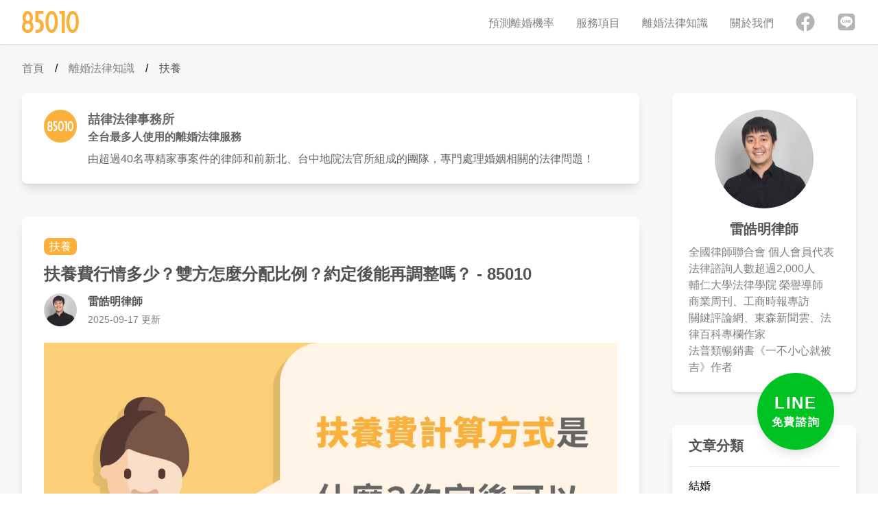

--- FILE ---
content_type: text/html; charset=UTF-8
request_url: https://85010.tw/blog/raise-fee-agreement/?utm_source=Womany&utm_medium=Backlink+0711&utm_campaign=raise-fee-agreement
body_size: 42865
content:
<!DOCTYPE html><html lang="zh-TW"><head><meta charSet="utf-8"/><meta http-equiv="x-ua-compatible" content="ie=edge"/><meta name="viewport" content="width=device-width, initial-scale=1, shrink-to-fit=no"/><meta name="generator" content="Gatsby 5.14.3"/><meta data-rh="true" property="og:image:width" content="1200"/><meta data-rh="true" property="og:image:height" content="628"/><meta data-rh="true" property="og:locale" content="zh_tw"/><meta data-rh="true" property="og:site_name" content="免費離婚訴訟個案分析|離婚律師推薦"/><meta data-rh="true" name="robots" content="index,follow"/><meta data-rh="true" name="googlebot" content="index,follow"/><meta data-rh="true" name="description" content="扶養費怎麼計算？雙方各要負擔多少？雖然孩子監護權歸我，但我沒在工作，孩子的學費、生活費，該怎麼辦？離婚後，又該怎麼報稅呢？就讓專業離婚律師詳細告訴你如何保障未成年子女的權益，離婚時扶養費怎麼算以及和贍養費有何差異！"/><meta data-rh="true" property="og:url" content="https://85010.tw/blog/raise-fee-agreement/"/><meta data-rh="true" property="og:type" content="article"/><meta data-rh="true" property="article:published_time" content="2025-09-17"/><meta data-rh="true" property="article:author" content="雷皓明律師"/><meta data-rh="true" property="article:tag" content="扶養"/><meta data-rh="true" property="og:title" content="扶養費行情多少？雙方怎麼分配比例？約定後能再調整嗎？"/><meta data-rh="true" property="og:description" content="扶養費怎麼計算？雙方各要負擔多少？雖然孩子監護權歸我，但我沒在工作，孩子的學費、生活費，該怎麼辦？離婚後，又該怎麼報稅呢？就讓專業離婚律師詳細告訴你如何保障未成年子女的權益，離婚時扶養費怎麼算以及和贍養費有何差異！"/><meta data-rh="true" property="og:image" content="https://images.ctfassets.net/c92nvj9jrj19/6NQbXcupfEt95rjkokzP7O/9e73f3836c938b14bb4f034d239a2ac8/rFyweXD.jpg"/><meta data-rh="true" property="og:image:alt" content="扶養費計算怎麼做？約定後可以更改扶養費數額嗎？"/><meta name="theme-color" content="#404040"/><style data-href="/styles.24a4743f69fc0b954924.css" data-identity="gatsby-global-css">@charset "UTF-8";

/*
! tailwindcss v3.3.5 | MIT License | https://tailwindcss.com
*/*,:after,:before{border:0 solid #ebebeb;box-sizing:border-box}:after,:before{--tw-content:""}html{-webkit-text-size-adjust:100%;font-feature-settings:normal;font-family:ui-sans-serif,system-ui,-apple-system,BlinkMacSystemFont,Segoe UI,Roboto,Helvetica Neue,Arial,Noto Sans,sans-serif,Apple Color Emoji,Segoe UI Emoji,Segoe UI Symbol,Noto Color Emoji;font-variation-settings:normal;line-height:1.5;-moz-tab-size:4;tab-size:4}body{line-height:inherit;margin:0}hr{border-top-width:1px;color:inherit;height:0}abbr:where([title]){text-decoration:underline dotted}h1,h2,h3,h4,h5,h6{font-size:inherit;font-weight:inherit}a{color:inherit;text-decoration:inherit}b,strong{font-weight:bolder}code,kbd,pre,samp{font-family:ui-monospace,SFMono-Regular,Menlo,Monaco,Consolas,Liberation Mono,Courier New,monospace;font-size:1em}small{font-size:80%}sub,sup{font-size:75%;line-height:0;position:relative;vertical-align:baseline}sub{bottom:-.25em}sup{top:-.5em}table{border-collapse:collapse;border-color:inherit;text-indent:0}button,input,optgroup,select,textarea{font-feature-settings:inherit;color:inherit;font-family:inherit;font-size:100%;font-variation-settings:inherit;font-weight:inherit;line-height:inherit;margin:0;padding:0}button,select{text-transform:none}[type=button],[type=reset],[type=submit],button{-webkit-appearance:button;background-color:transparent;background-image:none}:-moz-focusring{outline:auto}:-moz-ui-invalid{box-shadow:none}progress{vertical-align:baseline}::-webkit-inner-spin-button,::-webkit-outer-spin-button{height:auto}[type=search]{-webkit-appearance:textfield;outline-offset:-2px}::-webkit-search-decoration{-webkit-appearance:none}::-webkit-file-upload-button{-webkit-appearance:button;font:inherit}summary{display:list-item}blockquote,dd,dl,figure,h1,h2,h3,h4,h5,h6,hr,p,pre{margin:0}fieldset{margin:0}fieldset,legend{padding:0}menu,ol,ul{list-style:none;margin:0;padding:0}dialog{padding:0}textarea{resize:vertical}input::placeholder,textarea::placeholder{color:#b3b3b3;opacity:1}[role=button],button{cursor:pointer}:disabled{cursor:default}audio,canvas,embed,iframe,img,object,svg,video{display:block;vertical-align:middle}img,video{height:auto;max-width:100%}[hidden]{display:none}*,:after,:before{--tw-border-spacing-x:0;--tw-border-spacing-y:0;--tw-translate-x:0;--tw-translate-y:0;--tw-rotate:0;--tw-skew-x:0;--tw-skew-y:0;--tw-scale-x:1;--tw-scale-y:1;--tw-pan-x: ;--tw-pan-y: ;--tw-pinch-zoom: ;--tw-scroll-snap-strictness:proximity;--tw-gradient-from-position: ;--tw-gradient-via-position: ;--tw-gradient-to-position: ;--tw-ordinal: ;--tw-slashed-zero: ;--tw-numeric-figure: ;--tw-numeric-spacing: ;--tw-numeric-fraction: ;--tw-ring-inset: ;--tw-ring-offset-width:0px;--tw-ring-offset-color:#fff;--tw-ring-color:rgba(59,130,246,.5);--tw-ring-offset-shadow:0 0 #0000;--tw-ring-shadow:0 0 #0000;--tw-shadow:0 0 #0000;--tw-shadow-colored:0 0 #0000;--tw-blur: ;--tw-brightness: ;--tw-contrast: ;--tw-grayscale: ;--tw-hue-rotate: ;--tw-invert: ;--tw-saturate: ;--tw-sepia: ;--tw-drop-shadow: ;--tw-backdrop-blur: ;--tw-backdrop-brightness: ;--tw-backdrop-contrast: ;--tw-backdrop-grayscale: ;--tw-backdrop-hue-rotate: ;--tw-backdrop-invert: ;--tw-backdrop-opacity: ;--tw-backdrop-saturate: ;--tw-backdrop-sepia: }::backdrop{--tw-border-spacing-x:0;--tw-border-spacing-y:0;--tw-translate-x:0;--tw-translate-y:0;--tw-rotate:0;--tw-skew-x:0;--tw-skew-y:0;--tw-scale-x:1;--tw-scale-y:1;--tw-pan-x: ;--tw-pan-y: ;--tw-pinch-zoom: ;--tw-scroll-snap-strictness:proximity;--tw-gradient-from-position: ;--tw-gradient-via-position: ;--tw-gradient-to-position: ;--tw-ordinal: ;--tw-slashed-zero: ;--tw-numeric-figure: ;--tw-numeric-spacing: ;--tw-numeric-fraction: ;--tw-ring-inset: ;--tw-ring-offset-width:0px;--tw-ring-offset-color:#fff;--tw-ring-color:rgba(59,130,246,.5);--tw-ring-offset-shadow:0 0 #0000;--tw-ring-shadow:0 0 #0000;--tw-shadow:0 0 #0000;--tw-shadow-colored:0 0 #0000;--tw-blur: ;--tw-brightness: ;--tw-contrast: ;--tw-grayscale: ;--tw-hue-rotate: ;--tw-invert: ;--tw-saturate: ;--tw-sepia: ;--tw-drop-shadow: ;--tw-backdrop-blur: ;--tw-backdrop-brightness: ;--tw-backdrop-contrast: ;--tw-backdrop-grayscale: ;--tw-backdrop-hue-rotate: ;--tw-backdrop-invert: ;--tw-backdrop-opacity: ;--tw-backdrop-saturate: ;--tw-backdrop-sepia: }.container{width:100%}@media (min-width:640px){.container{max-width:640px}}@media (min-width:768px){.container{max-width:768px}}@media (min-width:1024px){.container{max-width:1024px}}@media (min-width:1280px){.container{max-width:1280px}}@media (min-width:1536px){.container{max-width:1536px}}.btn-normal{font-size:1rem;line-height:1.5rem;padding:.5rem 1rem}.btn-medium{font-size:1.25rem;line-height:1.75rem;padding:.75rem 1.25rem}.fixed{position:fixed}.absolute{position:absolute}.relative{position:relative}.inset-0{inset:0}.-left-20{left:-5rem}.-right-20{right:-5rem}.bottom-0{bottom:0}.bottom-6{bottom:1.5rem}.left-0{left:0}.left-1\/2{left:50%}.right-0{right:0}.right-4{right:1rem}.right-6{right:1.5rem}.top-0{top:0}.top-0\.5{top:.125rem}.top-32{top:8rem}.top-4{top:1rem}.-z-10{z-index:-10}.z-0{z-index:0}.z-10{z-index:10}.z-20{z-index:20}.z-40{z-index:40}.col-span-2{grid-column:span 2/span 2}.col-span-3{grid-column:span 3/span 3}.mx-3{margin-left:.75rem;margin-right:.75rem}.mx-4{margin-left:1rem;margin-right:1rem}.mx-auto{margin-left:auto;margin-right:auto}.my-10{margin-bottom:2.5rem;margin-top:2.5rem}.my-3{margin-bottom:.75rem;margin-top:.75rem}.my-4{margin-bottom:1rem;margin-top:1rem}.my-auto{margin-bottom:auto;margin-top:auto}.-mb-12{margin-bottom:-3rem}.-mb-14{margin-bottom:-3.5rem}.-mb-6{margin-bottom:-1.5rem}.-ml-12{margin-left:-3rem}.-ml-14{margin-left:-3.5rem}.-ml-16{margin-left:-4rem}.-mt-10{margin-top:-2.5rem}.-mt-12{margin-top:-3rem}.-mt-16{margin-top:-4rem}.-mt-24{margin-top:-6rem}.-mt-3{margin-top:-.75rem}.-mt-3\.5{margin-top:-.875rem}.mb-0{margin-bottom:0}.mb-1{margin-bottom:.25rem}.mb-10{margin-bottom:2.5rem}.mb-11{margin-bottom:2.75rem}.mb-12{margin-bottom:3rem}.mb-2{margin-bottom:.5rem}.mb-20{margin-bottom:5rem}.mb-3{margin-bottom:.75rem}.mb-4{margin-bottom:1rem}.mb-5{margin-bottom:1.25rem}.mb-6{margin-bottom:1.5rem}.mb-7{margin-bottom:1.75rem}.mb-8{margin-bottom:2rem}.ml-3{margin-left:.75rem}.ml-4{margin-left:1rem}.ml-5{margin-left:1.25rem}.ml-52{margin-left:13rem}.mr-1{margin-right:.25rem}.mr-1\.5{margin-right:.375rem}.mr-10{margin-right:2.5rem}.mr-2{margin-right:.5rem}.mr-2\.5{margin-right:.625rem}.mr-3{margin-right:.75rem}.mr-4{margin-right:1rem}.mr-6{margin-right:1.5rem}.mr-auto{margin-right:auto}.mt-0{margin-top:0}.mt-1{margin-top:.25rem}.mt-1\.5{margin-top:.375rem}.mt-10{margin-top:2.5rem}.mt-12{margin-top:3rem}.mt-16{margin-top:4rem}.mt-2{margin-top:.5rem}.mt-28{margin-top:7rem}.mt-3{margin-top:.75rem}.mt-4{margin-top:1rem}.mt-5{margin-top:1.25rem}.mt-6{margin-top:1.5rem}.mt-8{margin-top:2rem}.line-clamp-4{-webkit-line-clamp:4}.line-clamp-4,.line-clamp-6{-webkit-box-orient:vertical;display:-webkit-box;overflow:hidden}.line-clamp-6{-webkit-line-clamp:6}.block{display:block}.inline-block{display:inline-block}.flex{display:flex}.table{display:table}.grid{display:grid}.contents{display:contents}.hidden{display:none}.aspect-\[4\/3\]{aspect-ratio:4/3}.aspect-video{aspect-ratio:16/9}.h-0{height:0}.h-10{height:2.5rem}.h-12{height:3rem}.h-14{height:3.5rem}.h-16{height:4rem}.h-20{height:5rem}.h-24{height:6rem}.h-32{height:8rem}.h-36{height:9rem}.h-4{height:1rem}.h-4\/6{height:66.666667%}.h-40{height:10rem}.h-48{height:12rem}.h-5{height:1.25rem}.h-5\/6{height:83.333333%}.h-6{height:1.5rem}.h-64{height:16rem}.h-7{height:1.75rem}.h-72{height:18rem}.h-76{height:19rem}.h-8{height:2rem}.h-80{height:20rem}.h-9{height:2.25rem}.h-\[220px\]{height:220px}.h-\[28rem\]{height:28rem}.h-\[32rem\]{height:32rem}.h-\[36rem\]{height:36rem}.h-\[450px\]{height:450px}.h-\[60px\]{height:60px}.h-full{height:100%}.h-screen{height:100vh}.max-h-full{max-height:100%}.max-h-screen{max-height:100vh}.min-h-\[100px\]{min-height:100px}.w-10{width:2.5rem}.w-10\/12{width:83.333333%}.w-12{width:3rem}.w-16{width:4rem}.w-20{width:5rem}.w-24{width:6rem}.w-32{width:8rem}.w-36{width:9rem}.w-4{width:1rem}.w-40{width:10rem}.w-48{width:12rem}.w-5{width:1.25rem}.w-6{width:1.5rem}.w-7{width:1.75rem}.w-72{width:18rem}.w-8{width:2rem}.w-80{width:20rem}.w-\[150px\]{width:150px}.w-\[220px\]{width:220px}.w-\[3092px\]{width:3092px}.w-auto{width:auto}.w-fit{width:fit-content}.w-full{width:100%}.w-max{width:max-content}.max-w-2xl{max-width:42rem}.max-w-3xl{max-width:48rem}.max-w-4xl{max-width:56rem}.max-w-7xl{max-width:80rem}.max-w-fit{max-width:fit-content}.max-w-lg{max-width:32rem}.max-w-md{max-width:28rem}.max-w-xs{max-width:20rem}.flex-1{flex:1 1 0%}.flex-shrink-0,.shrink-0{flex-shrink:0}.grow{flex-grow:1}.grow-0{flex-grow:0}.-translate-y-1{--tw-translate-y:-0.25rem}.-translate-y-1,.rotate-180{transform:translate(var(--tw-translate-x),var(--tw-translate-y)) rotate(var(--tw-rotate)) skewX(var(--tw-skew-x)) skewY(var(--tw-skew-y)) scaleX(var(--tw-scale-x)) scaleY(var(--tw-scale-y))}.rotate-180{--tw-rotate:180deg}.rotate-45{--tw-rotate:45deg}.rotate-45,.transform{transform:translate(var(--tw-translate-x),var(--tw-translate-y)) rotate(var(--tw-rotate)) skewX(var(--tw-skew-x)) skewY(var(--tw-skew-y)) scaleX(var(--tw-scale-x)) scaleY(var(--tw-scale-y))}.animate-fade_in{animation:fade_in .5s linear}.animate-slide1546{animation:slide1546 40s linear infinite}.cursor-no-drop{cursor:no-drop}.cursor-not-allowed{cursor:not-allowed}.cursor-pointer{cursor:pointer}.select-none{user-select:none}.list-inside{list-style-position:inside}.list-decimal{list-style-type:decimal}.list-disc{list-style-type:disc}.list-none{list-style-type:none}.grid-cols-1{grid-template-columns:repeat(1,minmax(0,1fr))}.grid-cols-2{grid-template-columns:repeat(2,minmax(0,1fr))}.grid-cols-4{grid-template-columns:repeat(4,minmax(0,1fr))}.flex-col{flex-direction:column}.flex-wrap{flex-wrap:wrap}.items-center{align-items:center}.justify-end{justify-content:flex-end}.justify-center{justify-content:center}.justify-between{justify-content:space-between}.gap-1{gap:.25rem}.gap-10{gap:2.5rem}.gap-12{gap:3rem}.gap-2{gap:.5rem}.gap-2\.5{gap:.625rem}.gap-3{gap:.75rem}.gap-6{gap:1.5rem}.gap-8{gap:2rem}.gap-x-1{column-gap:.25rem}.gap-x-6{column-gap:1.5rem}.gap-x-8{column-gap:2rem}.gap-y-1{row-gap:.25rem}.gap-y-10{row-gap:2.5rem}.gap-y-2{row-gap:.5rem}.gap-y-2\.5{row-gap:.625rem}.gap-y-20{row-gap:5rem}.gap-y-6{row-gap:1.5rem}.space-y-2>:not([hidden])~:not([hidden]){--tw-space-y-reverse:0;margin-bottom:calc(.5rem*var(--tw-space-y-reverse));margin-top:calc(.5rem*(1 - var(--tw-space-y-reverse)))}.space-y-3>:not([hidden])~:not([hidden]){--tw-space-y-reverse:0;margin-bottom:calc(.75rem*var(--tw-space-y-reverse));margin-top:calc(.75rem*(1 - var(--tw-space-y-reverse)))}.self-start{align-self:flex-start}.overflow-hidden{overflow:hidden}.overflow-y-scroll{overflow-y:scroll}.truncate{overflow:hidden;text-overflow:ellipsis}.truncate,.whitespace-nowrap{white-space:nowrap}.rounded{border-radius:.25rem}.rounded-full{border-radius:9999px}.rounded-lg{border-radius:.5rem}.rounded-xl{border-radius:.75rem}.rounded-t-lg{border-top-left-radius:.5rem;border-top-right-radius:.5rem}.rounded-t-md{border-top-left-radius:.375rem;border-top-right-radius:.375rem}.border{border-width:1px}.border-0{border-width:0}.border-2{border-width:2px}.border-4{border-width:4px}.border-8{border-width:8px}.border-b{border-bottom-width:1px}.border-b-2{border-bottom-width:2px}.border-b-4{border-bottom-width:4px}.border-l-2{border-left-width:2px}.border-black{--tw-border-opacity:1;border-color:rgb(0 0 0/var(--tw-border-opacity))}.border-gray-300{--tw-border-opacity:1;border-color:rgb(219 219 219/var(--tw-border-opacity))}.border-orange-300{--tw-border-opacity:1;border-color:rgb(255 212 145/var(--tw-border-opacity))}.border-orange-400{--tw-border-opacity:1;border-color:rgb(251 176 59/var(--tw-border-opacity))}.border-transparent{border-color:transparent}.border-white{--tw-border-opacity:1;border-color:rgb(255 255 255/var(--tw-border-opacity))}.bg-black{--tw-bg-opacity:1;background-color:rgb(0 0 0/var(--tw-bg-opacity))}.bg-gray-100{--tw-bg-opacity:1;background-color:rgb(247 247 247/var(--tw-bg-opacity))}.bg-gray-200{--tw-bg-opacity:1;background-color:rgb(235 235 235/var(--tw-bg-opacity))}.bg-gray-300{--tw-bg-opacity:1;background-color:rgb(219 219 219/var(--tw-bg-opacity))}.bg-gray-500{--tw-bg-opacity:1;background-color:rgb(128 128 128/var(--tw-bg-opacity))}.bg-gray-600{--tw-bg-opacity:1;background-color:rgb(99 99 99/var(--tw-bg-opacity))}.bg-gray-700{--tw-bg-opacity:1;background-color:rgb(82 82 82/var(--tw-bg-opacity))}.bg-gray-700\/75{background-color:rgba(82,82,82,.75)}.bg-lgreen-default{--tw-bg-opacity:1;background-color:rgb(0 195 35/var(--tw-bg-opacity))}.bg-orange-200{--tw-bg-opacity:1;background-color:rgb(254 235 200/var(--tw-bg-opacity))}.bg-orange-300{--tw-bg-opacity:1;background-color:rgb(255 212 145/var(--tw-bg-opacity))}.bg-orange-400{--tw-bg-opacity:1;background-color:rgb(251 176 59/var(--tw-bg-opacity))}.bg-orange-500{--tw-bg-opacity:1;background-color:rgb(234 158 39/var(--tw-bg-opacity))}.bg-white{--tw-bg-opacity:1;background-color:rgb(255 255 255/var(--tw-bg-opacity))}.bg-opacity-0{--tw-bg-opacity:0}.bg-opacity-75{--tw-bg-opacity:0.75}.bg-\[length\:1546px_576px\]{background-size:1546px 576px}.bg-repeat-x{background-repeat:repeat-x}.object-contain{object-fit:contain}.object-cover{object-fit:cover}.object-top{object-position:top}.p-1{padding:.25rem}.p-4{padding:1rem}.p-5{padding:1.25rem}.p-6{padding:1.5rem}.p-9{padding:2.25rem}.px-0{padding-left:0;padding-right:0}.px-12{padding-left:3rem;padding-right:3rem}.px-2{padding-left:.5rem;padding-right:.5rem}.px-3{padding-left:.75rem;padding-right:.75rem}.px-4{padding-left:1rem;padding-right:1rem}.px-5{padding-left:1.25rem;padding-right:1.25rem}.px-6{padding-left:1.5rem;padding-right:1.5rem}.py-1{padding-bottom:.25rem;padding-top:.25rem}.py-1\.5{padding-bottom:.375rem;padding-top:.375rem}.py-12{padding-bottom:3rem;padding-top:3rem}.py-2{padding-bottom:.5rem;padding-top:.5rem}.py-20{padding-bottom:5rem;padding-top:5rem}.py-24{padding-bottom:6rem;padding-top:6rem}.py-3{padding-bottom:.75rem;padding-top:.75rem}.py-4{padding-bottom:1rem;padding-top:1rem}.py-5{padding-bottom:1.25rem;padding-top:1.25rem}.py-6{padding-bottom:1.5rem;padding-top:1.5rem}.py-8{padding-bottom:2rem;padding-top:2rem}.pb-12{padding-bottom:3rem}.pb-2{padding-bottom:.5rem}.pb-20{padding-bottom:5rem}.pb-28{padding-bottom:7rem}.pb-3{padding-bottom:.75rem}.pb-4{padding-bottom:1rem}.pb-5{padding-bottom:1.25rem}.pb-6{padding-bottom:1.5rem}.pb-8{padding-bottom:2rem}.pl-1{padding-left:.25rem}.pl-12{padding-left:3rem}.pl-2{padding-left:.5rem}.pl-3{padding-left:.75rem}.pl-4{padding-left:1rem}.pl-5{padding-left:1.25rem}.pl-6{padding-left:1.5rem}.pr-1{padding-right:.25rem}.pr-6{padding-right:1.5rem}.pt-1{padding-top:.25rem}.pt-12{padding-top:3rem}.pt-2{padding-top:.5rem}.pt-20{padding-top:5rem}.pt-3{padding-top:.75rem}.pt-4{padding-top:1rem}.pt-40{padding-top:10rem}.pt-6{padding-top:1.5rem}.pt-8{padding-top:2rem}.text-left{text-align:left}.text-center{text-align:center}.text-right{text-align:right}.\!text-lg{font-size:1.125rem!important;line-height:1.75rem!important}.text-2xl{font-size:1.5rem;line-height:2rem}.text-3xl{font-size:1.875rem;line-height:2.25rem}.text-4xl{font-size:2.25rem;line-height:2.5rem}.text-5xl{font-size:3rem;line-height:1}.text-6xl{font-size:3.75rem;line-height:1}.text-base{font-size:1rem;line-height:1.5rem}.text-lg{font-size:1.125rem;line-height:1.75rem}.text-sm{font-size:.875rem;line-height:1.25rem}.text-xl{font-size:1.25rem;line-height:1.75rem}.font-black{font-weight:900}.font-bold{font-weight:700}.font-medium{font-weight:500}.\!leading-normal{line-height:1.5!important}.leading-loose{line-height:2}.leading-normal{line-height:1.5}.leading-relaxed{line-height:1.625}.tracking-wide{letter-spacing:.025em}.tracking-wider{letter-spacing:.05em}.tracking-widest{letter-spacing:.1em}.text-\[\#fbb036\]{--tw-text-opacity:1;color:rgb(251 176 54/var(--tw-text-opacity))}.text-gray-300{--tw-text-opacity:1;color:rgb(219 219 219/var(--tw-text-opacity))}.text-gray-400{--tw-text-opacity:1;color:rgb(179 179 179/var(--tw-text-opacity))}.text-gray-500{--tw-text-opacity:1;color:rgb(128 128 128/var(--tw-text-opacity))}.text-gray-600{--tw-text-opacity:1;color:rgb(99 99 99/var(--tw-text-opacity))}.text-gray-700{--tw-text-opacity:1;color:rgb(82 82 82/var(--tw-text-opacity))}.text-gray-800{--tw-text-opacity:1;color:rgb(64 64 64/var(--tw-text-opacity))}.text-lgreen-default{--tw-text-opacity:1;color:rgb(0 195 35/var(--tw-text-opacity))}.text-lgreen-light{--tw-text-opacity:1;color:rgb(70 211 95/var(--tw-text-opacity))}.text-orange-200{--tw-text-opacity:1;color:rgb(254 235 200/var(--tw-text-opacity))}.text-orange-400{--tw-text-opacity:1;color:rgb(251 176 59/var(--tw-text-opacity))}.text-orange-500{--tw-text-opacity:1;color:rgb(234 158 39/var(--tw-text-opacity))}.text-white{--tw-text-opacity:1;color:rgb(255 255 255/var(--tw-text-opacity))}.text-yellow-400{--tw-text-opacity:1;color:rgb(250 204 21/var(--tw-text-opacity))}.underline{text-decoration-line:underline}.decoration-orange-300{text-decoration-color:#ffd491}.decoration-orange-400{text-decoration-color:#fbb03b}.decoration-2{text-decoration-thickness:2px}.decoration-4{text-decoration-thickness:4px}.underline-offset-2{text-underline-offset:2px}.underline-offset-4{text-underline-offset:4px}.underline-offset-8{text-underline-offset:8px}.opacity-100{opacity:1}.opacity-20{opacity:.2}.opacity-50{opacity:.5}.opacity-75{opacity:.75}.shadow{--tw-shadow:0 1px 3px 0 rgba(0,0,0,.1),0 1px 2px -1px rgba(0,0,0,.1);--tw-shadow-colored:0 1px 3px 0 var(--tw-shadow-color),0 1px 2px -1px var(--tw-shadow-color)}.shadow,.shadow-lg{box-shadow:var(--tw-ring-offset-shadow,0 0 #0000),var(--tw-ring-shadow,0 0 #0000),var(--tw-shadow)}.shadow-lg{--tw-shadow:0 10px 15px -3px rgba(0,0,0,.1),0 4px 6px -4px rgba(0,0,0,.1);--tw-shadow-colored:0 10px 15px -3px var(--tw-shadow-color),0 4px 6px -4px var(--tw-shadow-color)}.shadow-md{--tw-shadow:0 4px 6px -1px rgba(0,0,0,.1),0 2px 4px -2px rgba(0,0,0,.1);--tw-shadow-colored:0 4px 6px -1px var(--tw-shadow-color),0 2px 4px -2px var(--tw-shadow-color);box-shadow:var(--tw-ring-offset-shadow,0 0 #0000),var(--tw-ring-shadow,0 0 #0000),var(--tw-shadow)}.outline-none{outline:2px solid transparent;outline-offset:2px}.drop-shadow-xl{--tw-drop-shadow:drop-shadow(0 20px 13px rgba(0,0,0,.03)) drop-shadow(0 8px 5px rgba(0,0,0,.08))}.drop-shadow-xl,.filter{filter:var(--tw-blur) var(--tw-brightness) var(--tw-contrast) var(--tw-grayscale) var(--tw-hue-rotate) var(--tw-invert) var(--tw-saturate) var(--tw-sepia) var(--tw-drop-shadow)}.transition{transition-property:color,background-color,border-color,text-decoration-color,fill,stroke,opacity,box-shadow,transform,filter,backdrop-filter;transition-timing-function:cubic-bezier(.4,0,.2,1)}.duration-150,.transition{transition-duration:.15s}.duration-300{transition-duration:.3s}.ease-in-out{transition-timing-function:cubic-bezier(.4,0,.2,1)}.ease-out{transition-timing-function:cubic-bezier(0,0,.2,1)}body{font-family:Noto Sans TC,sans-serif}.report{font-family:"Noto Serif SC",serif;font-weight:700}input::-webkit-inner-spin-button,input::-webkit-outer-spin-button{-webkit-appearance:none;margin:0}.linear{background:linear-gradient(to bottom right,rgba(0,0,0,.5),transparent);background-size:cover;height:100%}.shadowed{text-shadow:0 0 2px #000}.moving{animation:handMovement 1s ease-in-out infinite;font-size:55px}@keyframes handMovement{0%{transform:translateY(20px)}50%{transform:translateY(-20px)}to{transform:translateY(20px)}}@keyframes slide1546{0%{transform:translate(0)}to{transform:translate(-1546px)}}@keyframes slide2048{0%{transform:translate(0)}to{transform:translate(-2048px)}}@keyframes fade_in{0%{opacity:0}to{opacity:1}}.markdown{--tw-text-opacity:1;color:rgb(82 82 82/var(--tw-text-opacity));font-size:1rem;line-height:1.5rem;line-height:1.625}.markdown h2{font-size:1.5rem;line-height:2rem}.markdown h2,.markdown h3{--tw-text-opacity:1;color:rgb(82 82 82/var(--tw-text-opacity));font-weight:700;margin-bottom:1.25rem;margin-top:2rem}.markdown h3{font-size:1.25rem;line-height:1.75rem}.markdown h4{font-size:1.125rem;line-height:1.75rem}.markdown h4,.markdown h5,.markdown h6{font-weight:700;margin-top:2rem}.markdown h4,.markdown h5,.markdown h6,.markdown p{--tw-text-opacity:1;color:rgb(82 82 82/var(--tw-text-opacity));margin-bottom:1.25rem}.markdown p{margin-top:1.25rem}.markdown code{--tw-text-opacity:1;font-size:.875rem;line-height:1.25rem;padding-bottom:1.5rem}.markdown code,.markdown section{color:rgb(82 82 82/var(--tw-text-opacity))}.markdown section{--tw-border-opacity:1;--tw-text-opacity:1;border-color:rgb(251 176 59/var(--tw-border-opacity));border-radius:.5rem;border-width:2px;margin-bottom:2rem;margin-top:2rem;padding:1rem}.markdown section p{margin-bottom:0;margin-top:0}.markdown section p,.markdown summary{--tw-text-opacity:1;color:rgb(82 82 82/var(--tw-text-opacity))}.markdown summary{border-bottom-width:2px;padding-bottom:.5rem}.markdown ul{line-height:1rem;list-style-type:disc;margin-bottom:1rem;padding-left:1.5rem;padding-top:.25rem}.markdown ul,.markdown ul li{--tw-text-opacity:1;color:rgb(82 82 82/var(--tw-text-opacity))}.markdown ul li{line-height:1.5rem;margin-bottom:.5rem}.markdown ol{list-style-type:decimal;padding-left:1.5rem;padding-top:.25rem}.markdown ol,.markdown ol li{--tw-text-opacity:1;color:rgb(82 82 82/var(--tw-text-opacity))}.markdown ol li{margin-bottom:.5rem}.markdown a{--tw-text-opacity:1;color:rgb(234 158 39/var(--tw-text-opacity));text-decoration-line:underline;transition-duration:.2s;transition-property:color,background-color,border-color,text-decoration-color,fill,stroke,opacity,box-shadow,transform,filter,backdrop-filter;transition-timing-function:cubic-bezier(.4,0,.2,1);transition-timing-function:linear}.markdown a.cta,.markdown a.cta:hover{--tw-text-opacity:1;color:rgb(255 255 255/var(--tw-text-opacity));font-weight:700;text-decoration-line:none}.markdown div .noline{text-decoration-line:none}.markdown a:hover{--tw-text-opacity:1;color:rgb(234 158 39/var(--tw-text-opacity))}.markdown .video-16by9{height:0;padding-top:56.25%;position:relative}.markdown .video-16by9 iframe{height:100%;inset:0;position:absolute;width:100%}.markdown div{--tw-text-opacity:1;color:rgb(82 82 82/var(--tw-text-opacity));margin-bottom:2rem;margin-top:2rem}.markdown .no-margin{margin-bottom:0;margin-top:0}.markdown table{--tw-border-opacity:1;--tw-text-opacity:1;border-color:rgb(128 128 128/var(--tw-border-opacity));border-width:1px;color:rgb(82 82 82/var(--tw-text-opacity));margin:1.25rem auto}.markdown th{--tw-border-opacity:1;--tw-bg-opacity:1;--tw-text-opacity:1;background-color:rgb(235 235 235/var(--tw-bg-opacity))}.markdown td,.markdown th{border-color:rgb(128 128 128/var(--tw-border-opacity));border-width:1px;color:rgb(82 82 82/var(--tw-text-opacity));padding:.5rem}.markdown td{--tw-border-opacity:1;--tw-text-opacity:1}.markdown blockquote div,.markdown blockquote p{border-color:rgb(251 176 59/var(--tw-border-opacity));border-left-width:4px;padding-left:.75rem}.markdown blockquote div,.markdown blockquote p,.markdown pre code{--tw-border-opacity:1;--tw-text-opacity:1;color:rgb(82 82 82/var(--tw-text-opacity));margin-bottom:2rem;margin-top:2rem}.markdown pre code{border-bottom-width:2px;border-color:rgb(251 176 59/var(--tw-border-opacity));border-top-width:2px;display:block;font-weight:700;text-align:center;white-space:pre-wrap}.markdown .moving{margin-bottom:0;margin-top:0}@media (min-width:640px){.markdown pre code{--tw-text-opacity:1;font-size:1.125rem;line-height:1.75rem;padding-left:1.5rem;padding-right:1.5rem}.markdown blockquote div,.markdown blockquote p,.markdown pre code{color:rgb(82 82 82/var(--tw-text-opacity));margin-bottom:2rem;margin-top:2rem}.markdown blockquote div,.markdown blockquote p{--tw-border-opacity:1;--tw-text-opacity:1;border-color:rgb(251 176 59/var(--tw-border-opacity));border-left-width:4px;margin-left:.75rem}}.result-report h3{font-size:1.875rem;font-weight:400;line-height:2.25rem}.result-report strong{--tw-text-opacity:1;color:rgb(251 176 59/var(--tw-text-opacity))}.result-report em{font-style:normal;font-weight:700}@media (min-width:640px){.sm\:container{width:100%}@media (min-width:640px){.sm\:container{max-width:640px}}@media (min-width:768px){.sm\:container{max-width:768px}}@media (min-width:1024px){.sm\:container{max-width:1024px}}@media (min-width:1280px){.sm\:container{max-width:1280px}}@media (min-width:1536px){.sm\:container{max-width:1536px}}.sm\:btn-large{font-size:1.5rem;line-height:2rem;padding:.75rem 1.5rem}}@media (min-width:1024px){.lg\:container{width:100%}@media (min-width:640px){.lg\:container{max-width:640px}}@media (min-width:768px){.lg\:container{max-width:768px}}@media (min-width:1024px){.lg\:container{max-width:1024px}}@media (min-width:1280px){.lg\:container{max-width:1280px}}@media (min-width:1536px){.lg\:container{max-width:1536px}}.lg\:btn-medium{font-size:1.25rem;line-height:1.75rem;padding:.75rem 1.25rem}}.hover\:border-orange-200:hover{--tw-border-opacity:1;border-color:rgb(254 235 200/var(--tw-border-opacity))}.hover\:bg-\[\#F0FDF4\]:hover{--tw-bg-opacity:1;background-color:rgb(240 253 244/var(--tw-bg-opacity))}.hover\:bg-gray-100:hover{--tw-bg-opacity:1;background-color:rgb(247 247 247/var(--tw-bg-opacity))}.hover\:bg-gray-200:hover{--tw-bg-opacity:1;background-color:rgb(235 235 235/var(--tw-bg-opacity))}.hover\:bg-gray-300:hover{--tw-bg-opacity:1;background-color:rgb(219 219 219/var(--tw-bg-opacity))}.hover\:bg-lgreen-light:hover{--tw-bg-opacity:1;background-color:rgb(70 211 95/var(--tw-bg-opacity))}.hover\:bg-orange-200:hover{--tw-bg-opacity:1;background-color:rgb(254 235 200/var(--tw-bg-opacity))}.hover\:bg-orange-300:hover{--tw-bg-opacity:1;background-color:rgb(255 212 145/var(--tw-bg-opacity))}.hover\:text-gray-400:hover{--tw-text-opacity:1;color:rgb(179 179 179/var(--tw-text-opacity))}.hover\:text-gray-500:hover{--tw-text-opacity:1;color:rgb(128 128 128/var(--tw-text-opacity))}.hover\:text-gray-700:hover{--tw-text-opacity:1;color:rgb(82 82 82/var(--tw-text-opacity))}.hover\:underline:hover{text-decoration-line:underline}.focus\:outline-none:focus{outline:2px solid transparent;outline-offset:2px}.active\:bg-gray-200:active{--tw-bg-opacity:1;background-color:rgb(235 235 235/var(--tw-bg-opacity))}.active\:bg-gray-300:active{--tw-bg-opacity:1;background-color:rgb(219 219 219/var(--tw-bg-opacity))}.active\:text-gray-500:active{--tw-text-opacity:1;color:rgb(128 128 128/var(--tw-text-opacity))}@media (min-width:640px){.sm\:bottom-8{bottom:2rem}.sm\:right-8{right:2rem}.sm\:col-span-2{grid-column:span 2/span 2}.sm\:mx-0{margin-left:0;margin-right:0}.sm\:mx-5{margin-left:1.25rem;margin-right:1.25rem}.sm\:mx-auto{margin-left:auto;margin-right:auto}.sm\:my-20{margin-bottom:5rem;margin-top:5rem}.sm\:-mt-12{margin-top:-3rem}.sm\:-mt-16{margin-top:-4rem}.sm\:-mt-2{margin-top:-.5rem}.sm\:-mt-7{margin-top:-1.75rem}.sm\:mb-20{margin-bottom:5rem}.sm\:mb-24{margin-bottom:6rem}.sm\:mb-4{margin-bottom:1rem}.sm\:mb-5{margin-bottom:1.25rem}.sm\:mb-8{margin-bottom:2rem}.sm\:ml-5{margin-left:1.25rem}.sm\:mr-6{margin-right:1.5rem}.sm\:mt-0{margin-top:0}.sm\:mt-1{margin-top:.25rem}.sm\:mt-12{margin-top:3rem}.sm\:mt-24{margin-top:6rem}.sm\:mt-6{margin-top:1.5rem}.sm\:line-clamp-2{-webkit-line-clamp:2}.sm\:line-clamp-2,.sm\:line-clamp-5{-webkit-box-orient:vertical;display:-webkit-box;overflow:hidden}.sm\:line-clamp-5{-webkit-line-clamp:5}.sm\:block{display:block}.sm\:flex{display:flex}.sm\:hidden{display:none}.sm\:h-16{height:4rem}.sm\:h-28{height:7rem}.sm\:h-32{height:8rem}.sm\:h-6{height:1.5rem}.sm\:h-72{height:18rem}.sm\:h-96{height:24rem}.sm\:h-\[192px\]{height:192px}.sm\:h-\[448px\]{height:448px}.sm\:h-screen{height:100vh}.sm\:w-1\/2{width:50%}.sm\:w-20{width:5rem}.sm\:w-28{width:7rem}.sm\:w-6{width:1.5rem}.sm\:w-96{width:24rem}.sm\:w-\[100px\]{width:100px}.sm\:w-\[192px\]{width:192px}.sm\:w-\[260px\]{width:260px}.sm\:w-\[32rem\]{width:32rem}.sm\:w-auto{width:auto}.sm\:max-w-3xl{max-width:48rem}.sm\:max-w-fit{max-width:fit-content}.sm\:-translate-y-14{--tw-translate-y:-3.5rem}.sm\:-translate-y-14,.sm\:-translate-y-20{transform:translate(var(--tw-translate-x),var(--tw-translate-y)) rotate(var(--tw-rotate)) skewX(var(--tw-skew-x)) skewY(var(--tw-skew-y)) scaleX(var(--tw-scale-x)) scaleY(var(--tw-scale-y))}.sm\:-translate-y-20{--tw-translate-y:-5rem}.sm\:cursor-pointer{cursor:pointer}.sm\:grid-cols-2{grid-template-columns:repeat(2,minmax(0,1fr))}.sm\:grid-cols-3{grid-template-columns:repeat(3,minmax(0,1fr))}.sm\:flex-wrap{flex-wrap:wrap}.sm\:items-start{align-items:flex-start}.sm\:gap-0{gap:0}.sm\:gap-10{gap:2.5rem}.sm\:gap-12{gap:3rem}.sm\:gap-16{gap:4rem}.sm\:gap-8{gap:2rem}.sm\:gap-x-10{column-gap:2.5rem}.sm\:gap-x-12{column-gap:3rem}.sm\:gap-x-8{column-gap:2rem}.sm\:gap-y-10{row-gap:2.5rem}.sm\:rounded-lg{border-radius:.5rem}.sm\:rounded-none{border-radius:0}.sm\:rounded-t-lg{border-top-left-radius:.5rem;border-top-right-radius:.5rem}.sm\:border{border-width:1px}.sm\:border-gray-500{--tw-border-opacity:1;border-color:rgb(128 128 128/var(--tw-border-opacity))}.sm\:border-orange-400{--tw-border-opacity:1;border-color:rgb(251 176 59/var(--tw-border-opacity))}.sm\:bg-orange-100{--tw-bg-opacity:1;background-color:rgb(255 250 240/var(--tw-bg-opacity))}.sm\:bg-orange-200{--tw-bg-opacity:1;background-color:rgb(254 235 200/var(--tw-bg-opacity))}.sm\:bg-orange-400{--tw-bg-opacity:1;background-color:rgb(251 176 59/var(--tw-bg-opacity))}.sm\:object-contain{object-fit:contain}.sm\:p-10{padding:2.5rem}.sm\:p-12{padding:3rem}.sm\:p-8{padding:2rem}.sm\:px-0{padding-left:0;padding-right:0}.sm\:px-12{padding-left:3rem;padding-right:3rem}.sm\:px-4{padding-left:1rem;padding-right:1rem}.sm\:px-5{padding-left:1.25rem;padding-right:1.25rem}.sm\:px-6{padding-left:1.5rem;padding-right:1.5rem}.sm\:px-8{padding-left:2rem;padding-right:2rem}.sm\:py-24{padding-bottom:6rem;padding-top:6rem}.sm\:py-3{padding-bottom:.75rem;padding-top:.75rem}.sm\:py-32{padding-bottom:8rem;padding-top:8rem}.sm\:py-36{padding-bottom:9rem;padding-top:9rem}.sm\:py-4{padding-bottom:1rem;padding-top:1rem}.sm\:py-6{padding-bottom:1.5rem;padding-top:1.5rem}.sm\:py-8{padding-bottom:2rem;padding-top:2rem}.sm\:pb-12{padding-bottom:3rem}.sm\:pb-20{padding-bottom:5rem}.sm\:pb-24{padding-bottom:6rem}.sm\:pb-36{padding-bottom:9rem}.sm\:pb-8{padding-bottom:2rem}.sm\:pr-6{padding-right:1.5rem}.sm\:pt-10{padding-top:2.5rem}.sm\:pt-12{padding-top:3rem}.sm\:pt-16{padding-top:4rem}.sm\:pt-24{padding-top:6rem}.sm\:pt-72{padding-top:18rem}.sm\:text-left{text-align:left}.sm\:text-center{text-align:center}.sm\:text-2xl{font-size:1.5rem;line-height:2rem}.sm\:text-4xl{font-size:2.25rem;line-height:2.5rem}.sm\:text-5xl{font-size:3rem;line-height:1}.sm\:text-base{font-size:1rem;line-height:1.5rem}.sm\:text-lg{font-size:1.125rem;line-height:1.75rem}.sm\:text-xl{font-size:1.25rem;line-height:1.75rem}.sm\:text-gray-500{--tw-text-opacity:1;color:rgb(128 128 128/var(--tw-text-opacity))}.sm\:text-gray-700{--tw-text-opacity:1;color:rgb(82 82 82/var(--tw-text-opacity))}.sm\:text-orange-400{--tw-text-opacity:1;color:rgb(251 176 59/var(--tw-text-opacity))}.sm\:text-white{--tw-text-opacity:1;color:rgb(255 255 255/var(--tw-text-opacity))}.sm\:shadow-none{--tw-shadow:0 0 #0000;--tw-shadow-colored:0 0 #0000;box-shadow:var(--tw-ring-offset-shadow,0 0 #0000),var(--tw-ring-shadow,0 0 #0000),var(--tw-shadow)}.sm\:hover\:border-gray-700:hover{--tw-border-opacity:1;border-color:rgb(82 82 82/var(--tw-border-opacity))}.sm\:hover\:bg-orange-300:hover{--tw-bg-opacity:1;background-color:rgb(255 212 145/var(--tw-bg-opacity))}.sm\:hover\:text-gray-700:hover{--tw-text-opacity:1;color:rgb(82 82 82/var(--tw-text-opacity))}}@media (min-width:768px){.md\:static{position:static}.md\:top-12{top:3rem}.md\:block{display:block}.md\:hidden{display:none}.md\:h-20{height:5rem}.md\:w-20{width:5rem}.md\:w-\[24rem\]{width:24rem}.md\:w-auto{width:auto}.md\:w-full{width:100%}.md\:max-w-5xl{max-width:64rem}.md\:max-w-\[48rem\]{max-width:48rem}.md\:max-w-lg{max-width:32rem}.md\:bg-gray-200{--tw-bg-opacity:1;background-color:rgb(235 235 235/var(--tw-bg-opacity))}.md\:px-0{padding-left:0;padding-right:0}.md\:px-12{padding-left:3rem;padding-right:3rem}.md\:py-8{padding-bottom:2rem;padding-top:2rem}.md\:pt-56{padding-top:14rem}.md\:text-2xl{font-size:1.5rem;line-height:2rem}.md\:text-3xl{font-size:1.875rem;line-height:2.25rem}.md\:text-lg{font-size:1.125rem;line-height:1.75rem}.md\:text-xl{font-size:1.25rem;line-height:1.75rem}}@media (min-width:1024px){.lg\:-top-1{top:-.25rem}.lg\:bottom-16{bottom:4rem}.lg\:right-16{right:4rem}.lg\:right-24{right:6rem}.lg\:top-48{top:12rem}.lg\:col-span-1{grid-column:span 1/span 1}.lg\:col-span-2{grid-column:span 2/span 2}.lg\:col-span-3{grid-column:span 3/span 3}.lg\:mx-0{margin-left:0;margin-right:0}.lg\:mx-auto{margin-left:auto;margin-right:auto}.lg\:-mt-3{margin-top:-.75rem}.lg\:mb-0{margin-bottom:0}.lg\:mb-12{margin-bottom:3rem}.lg\:mb-20{margin-bottom:5rem}.lg\:mb-6{margin-bottom:1.5rem}.lg\:mr-10{margin-right:2.5rem}.lg\:mt-10{margin-top:2.5rem}.lg\:mt-12{margin-top:3rem}.lg\:mt-20{margin-top:5rem}.lg\:mt-3{margin-top:.75rem}.lg\:mt-36{margin-top:9rem}.lg\:line-clamp-4{-webkit-box-orient:vertical;-webkit-line-clamp:4;display:-webkit-box;overflow:hidden}.lg\:block{display:block}.lg\:flex{display:flex}.lg\:grid{display:grid}.lg\:hidden{display:none}.lg\:h-12{height:3rem}.lg\:h-56{height:14rem}.lg\:h-80{height:20rem}.lg\:h-96{height:24rem}.lg\:h-\[42rem\]{height:42rem}.lg\:h-\[48rem\]{height:48rem}.lg\:h-auto{height:auto}.lg\:h-full{height:100%}.lg\:w-12{width:3rem}.lg\:w-56{width:14rem}.lg\:w-\[1000px\]{width:1000px}.lg\:w-\[4096px\]{width:4096px}.lg\:w-\[42rem\]{width:42rem}.lg\:w-\[56rem\]{width:56rem}.lg\:w-\[950px\]{width:950px}.lg\:w-auto{width:auto}.lg\:min-w-\[33rem\]{min-width:33rem}.lg\:max-w-6xl{max-width:72rem}.lg\:max-w-fit{max-width:fit-content}.lg\:max-w-full{max-width:100%}.lg\:-translate-y-0{--tw-translate-y:-0px}.lg\:-translate-y-0,.lg\:-translate-y-60{transform:translate(var(--tw-translate-x),var(--tw-translate-y)) rotate(var(--tw-rotate)) skewX(var(--tw-skew-x)) skewY(var(--tw-skew-y)) scaleX(var(--tw-scale-x)) scaleY(var(--tw-scale-y))}.lg\:-translate-y-60{--tw-translate-y:-15rem}.lg\:animate-slide2048{animation:slide2048 40s linear infinite}.lg\:grid-cols-2{grid-template-columns:repeat(2,minmax(0,1fr))}.lg\:grid-cols-3{grid-template-columns:repeat(3,minmax(0,1fr))}.lg\:grid-cols-4{grid-template-columns:repeat(4,minmax(0,1fr))}.lg\:items-center{align-items:center}.lg\:gap-x-10{column-gap:2.5rem}.lg\:gap-x-\[100px\]{column-gap:100px}.lg\:gap-y-12{row-gap:3rem}.lg\:rounded-lg{border-radius:.5rem}.lg\:bg-\[length\:2048px_768px\]{background-size:2048px 768px}.lg\:p-12{padding:3rem}.lg\:p-3{padding:.75rem}.lg\:p-6{padding:1.5rem}.lg\:px-0{padding-left:0;padding-right:0}.lg\:px-12{padding-left:3rem;padding-right:3rem}.lg\:px-16{padding-left:4rem;padding-right:4rem}.lg\:px-20{padding-left:5rem;padding-right:5rem}.lg\:px-4{padding-left:1rem;padding-right:1rem}.lg\:px-6{padding-left:1.5rem;padding-right:1.5rem}.lg\:px-8{padding-left:2rem;padding-right:2rem}.lg\:px-9{padding-left:2.25rem;padding-right:2.25rem}.lg\:py-24{padding-bottom:6rem;padding-top:6rem}.lg\:py-6{padding-bottom:1.5rem;padding-top:1.5rem}.lg\:py-72{padding-bottom:18rem;padding-top:18rem}.lg\:pb-12{padding-bottom:3rem}.lg\:pb-20{padding-bottom:5rem}.lg\:pl-6{padding-left:1.5rem}.lg\:pt-8{padding-top:2rem}.lg\:text-left{text-align:left}.lg\:text-center{text-align:center}.lg\:text-4xl{font-size:2.25rem;line-height:2.5rem}.lg\:text-base{font-size:1rem;line-height:1.5rem}.lg\:text-xl{font-size:1.25rem;line-height:1.75rem}}@media (min-width:1280px){.xl\:my-auto{margin-bottom:auto;margin-top:auto}.xl\:-mt-0{margin-top:0}.xl\:grid{display:grid}.xl\:h-80{height:20rem}.xl\:w-80{width:20rem}.xl\:grid-cols-2{grid-template-columns:repeat(2,minmax(0,1fr))}.xl\:gap-x-10{column-gap:2.5rem}.xl\:px-0{padding-left:0;padding-right:0}.xl\:px-8{padding-left:2rem;padding-right:2rem}.xl\:py-6{padding-bottom:1.5rem;padding-top:1.5rem}.xl\:pt-0{padding-top:0}}@media (min-width:1536px){.\32xl\:w-96{width:24rem}.\32xl\:px-4{padding-left:1rem;padding-right:1rem}}.slick-slider{-webkit-touch-callout:none;-webkit-tap-highlight-color:transparent;box-sizing:border-box;-ms-touch-action:pan-y;touch-action:pan-y;-webkit-user-select:none;-moz-user-select:none;-ms-user-select:none;user-select:none;-khtml-user-select:none}.slick-list,.slick-slider{display:block;position:relative}.slick-list{margin:0;overflow:hidden;padding:0}.slick-list:focus{outline:none}.slick-list.dragging{cursor:pointer;cursor:hand}.slick-slider .slick-list,.slick-slider .slick-track{-webkit-transform:translateZ(0);-moz-transform:translateZ(0);-ms-transform:translateZ(0);-o-transform:translateZ(0);transform:translateZ(0)}.slick-track{display:block;left:0;margin-left:auto;margin-right:auto;position:relative;top:0}.slick-track:after,.slick-track:before{content:"";display:table}.slick-track:after{clear:both}.slick-loading .slick-track{visibility:hidden}.slick-slide{display:none;float:left;height:100%;min-height:1px}[dir=rtl] .slick-slide{float:right}.slick-slide img{display:block}.slick-slide.slick-loading img{display:none}.slick-slide.dragging img{pointer-events:none}.slick-initialized .slick-slide{display:block}.slick-loading .slick-slide{visibility:hidden}.slick-vertical .slick-slide{border:1px solid transparent;display:block;height:auto}.slick-arrow.slick-hidden{display:none}.slick-loading .slick-list{background:#fff url([data-uri]) 50% no-repeat}@font-face{font-family:slick;font-style:normal;font-weight:400;src:url([data-uri]);src:url([data-uri]?#iefix) format("embedded-opentype"),url([data-uri]) format("woff"),url([data-uri]) format("truetype"),url([data-uri]#slick) format("svg")}.slick-next,.slick-prev{border:none;cursor:pointer;display:block;font-size:0;height:20px;line-height:0;padding:0;position:absolute;top:50%;-webkit-transform:translateY(-50%);-ms-transform:translateY(-50%);transform:translateY(-50%);width:20px}.slick-next,.slick-next:focus,.slick-next:hover,.slick-prev,.slick-prev:focus,.slick-prev:hover{background:transparent;color:transparent;outline:none}.slick-next:focus:before,.slick-next:hover:before,.slick-prev:focus:before,.slick-prev:hover:before{opacity:1}.slick-next.slick-disabled:before,.slick-prev.slick-disabled:before{opacity:.25}.slick-next:before,.slick-prev:before{-webkit-font-smoothing:antialiased;-moz-osx-font-smoothing:grayscale;color:#fff;font-family:slick;font-size:20px;line-height:1;opacity:.75}.slick-prev{left:-25px}[dir=rtl] .slick-prev{left:auto;right:-25px}.slick-prev:before{content:"←"}[dir=rtl] .slick-prev:before{content:"→"}.slick-next{right:-25px}[dir=rtl] .slick-next{left:-25px;right:auto}.slick-next:before{content:"→"}[dir=rtl] .slick-next:before{content:"←"}.slick-dotted.slick-slider{margin-bottom:30px}.slick-dots{bottom:-25px;display:block;list-style:none;margin:0;padding:0;position:absolute;text-align:center;width:100%}.slick-dots li{display:inline-block;margin:0 5px;padding:0;position:relative}.slick-dots li,.slick-dots li button{cursor:pointer;height:20px;width:20px}.slick-dots li button{background:transparent;border:0;color:transparent;display:block;font-size:0;line-height:0;outline:none;padding:5px}.slick-dots li button:focus,.slick-dots li button:hover{outline:none}.slick-dots li button:focus:before,.slick-dots li button:hover:before{opacity:1}.slick-dots li button:before{-webkit-font-smoothing:antialiased;-moz-osx-font-smoothing:grayscale;color:#000;content:"•";font-family:slick;font-size:6px;height:20px;left:0;line-height:20px;opacity:.25;position:absolute;text-align:center;top:0;width:20px}.slick-dots li.slick-active button:before{color:#000;opacity:.75}</style><title data-rh="true">扶養費行情多少？雙方怎麼分配比例？約定後能再調整嗎？ - 85010</title><link data-rh="true" rel="canonical" href="https://85010.tw/blog/raise-fee-agreement/"/><script data-rh="true" type="application/ld+json">{
  "@context": "https://schema.org",
  "@type": "Blog",
  "mainEntityOfPage": {
    "@type": "Blog",
    "@id": "https://85010.tw/blog/raise-fee-agreement/"
  },
  "headline": "扶養費行情多少？雙方怎麼分配比例？約定後能再調整嗎？",
  "image": [
    "https://images.ctfassets.net/c92nvj9jrj19/6NQbXcupfEt95rjkokzP7O/9e73f3836c938b14bb4f034d239a2ac8/rFyweXD.jpg"
  ],
  "dateModified": "2025-09-17",
  "description": "扶養費怎麼計算？雙方各要負擔多少？雖然孩子監護權歸我，但我沒在工作，孩子的學費、生活費，該怎麼辦？離婚後，又該怎麼報稅呢？就讓專業離婚律師詳細告訴你如何保障未成年子女的權益，離婚時扶養費怎麼算以及和贍養費有何差異！",
  "author": {
    "@type": "Person",
    "name": "雷皓明律師"
  },
  "blogPost": [
    {
      "@type": "BlogPosting",
      "headline": "扶養費行情多少？雙方怎麼分配比例？約定後能再調整嗎？",
      "image": "https://images.ctfassets.net/c92nvj9jrj19/6NQbXcupfEt95rjkokzP7O/9e73f3836c938b14bb4f034d239a2ac8/rFyweXD.jpg",
      "author": "雷皓明律師"
    }
  ]
}</script><script data-rh="true" type="application/ld+json">{
  "@context": "https://schema.org",
  "@type": "BreadcrumbList",
  "itemListElement": [
    {
      "@type": "ListItem",
      "position": 1,
      "item": {
        "@id": "https://85010.tw",
        "name": "文章首頁",
        "@type": "Thing"
      }
    },
    {
      "@type": "ListItem",
      "position": 2,
      "item": {
        "@id": "https://85010.tw/blog/tag/raise-fee",
        "name": "扶養",
        "@type": "Thing"
      }
    },
    {
      "@type": "ListItem",
      "position": 3,
      "item": {
        "@id": "https://85010.tw/blog/raise-fee-agreement/",
        "name": "扶養費行情多少？雙方怎麼分配比例？約定後能再調整嗎？",
        "@type": "Thing"
      }
    }
  ]
}</script><style>.gatsby-image-wrapper{position:relative;overflow:hidden}.gatsby-image-wrapper picture.object-fit-polyfill{position:static!important}.gatsby-image-wrapper img{bottom:0;height:100%;left:0;margin:0;max-width:none;padding:0;position:absolute;right:0;top:0;width:100%;object-fit:cover}.gatsby-image-wrapper [data-main-image]{opacity:0;transform:translateZ(0);transition:opacity .25s linear;will-change:opacity}.gatsby-image-wrapper-constrained{display:inline-block;vertical-align:top}</style><noscript><style>.gatsby-image-wrapper noscript [data-main-image]{opacity:1!important}.gatsby-image-wrapper [data-placeholder-image]{opacity:0!important}</style></noscript><script type="module">const e="undefined"!=typeof HTMLImageElement&&"loading"in HTMLImageElement.prototype;e&&document.body.addEventListener("load",(function(e){const t=e.target;if(void 0===t.dataset.mainImage)return;if(void 0===t.dataset.gatsbyImageSsr)return;let a=null,n=t;for(;null===a&&n;)void 0!==n.parentNode.dataset.gatsbyImageWrapper&&(a=n.parentNode),n=n.parentNode;const o=a.querySelector("[data-placeholder-image]"),r=new Image;r.src=t.currentSrc,r.decode().catch((()=>{})).then((()=>{t.style.opacity=1,o&&(o.style.opacity=0,o.style.transition="opacity 500ms linear")}))}),!0);</script><link rel="icon" href="/favicon-32x32.png?v=d0c2fe7578f47f861bb024adf4ea188b" type="image/png"/><link rel="manifest" href="/manifest.webmanifest" crossorigin="anonymous"/><link rel="apple-touch-icon" sizes="48x48" href="/icons/icon-48x48.png?v=d0c2fe7578f47f861bb024adf4ea188b"/><link rel="apple-touch-icon" sizes="72x72" href="/icons/icon-72x72.png?v=d0c2fe7578f47f861bb024adf4ea188b"/><link rel="apple-touch-icon" sizes="96x96" href="/icons/icon-96x96.png?v=d0c2fe7578f47f861bb024adf4ea188b"/><link rel="apple-touch-icon" sizes="144x144" href="/icons/icon-144x144.png?v=d0c2fe7578f47f861bb024adf4ea188b"/><link rel="apple-touch-icon" sizes="192x192" href="/icons/icon-192x192.png?v=d0c2fe7578f47f861bb024adf4ea188b"/><link rel="apple-touch-icon" sizes="256x256" href="/icons/icon-256x256.png?v=d0c2fe7578f47f861bb024adf4ea188b"/><link rel="apple-touch-icon" sizes="384x384" href="/icons/icon-384x384.png?v=d0c2fe7578f47f861bb024adf4ea188b"/><link rel="apple-touch-icon" sizes="512x512" href="/icons/icon-512x512.png?v=d0c2fe7578f47f861bb024adf4ea188b"/><link rel="sitemap" type="application/xml" href="/sitemap-index.xml"/><link rel="sitemap" type="application/xml" href="/sitemap-index.xml"/><script>(function(w,d,s,l,i){w[l]=w[l]||[];w[l].push({'gtm.start': new Date().getTime(),event:'gtm.js'});var f=d.getElementsByTagName(s)[0], j=d.createElement(s),dl=l!='dataLayer'?'&l='+l:'';j.async=true;j.src= 'https://www.googletagmanager.com/gtm.js?id='+i+dl+'';f.parentNode.insertBefore(j,f); })(window,document,'script','dataLayer', 'GTM-MW6CPWM');</script></head><body><noscript><iframe src="https://www.googletagmanager.com/ns.html?id=GTM-MW6CPWM" height="0" width="0" style="display: none; visibility: hidden" aria-hidden="true"></iframe></noscript><div id="___gatsby"><div style="outline:none" tabindex="-1" id="gatsby-focus-wrapper"><div class="flex h-screen flex-col"><div class="hidden"></div><div class="fixed z-20 h-12 w-full bg-white shadow sm:h-16"><div class="container mx-auto flex h-12 items-center justify-between px-6 sm:h-16 sm:px-8" data-test-id="nav-bar"><div class="flex-shrink-0 opacity-100"><a data-test-id="logo" href="/"><img src="/static/d5a66f88e5090a7a842ae6a515f01067/logo.svg" alt="85010" width="62" height="24" loading="lazy" class="block sm:hidden"/><img src="/static/d5a66f88e5090a7a842ae6a515f01067/logo.svg" alt="85010" width="83" height="32" loading="lazy" class="hidden sm:block"/></a></div><div class="hidden lg:flex lg:items-center" data-test-id="desktop-nav"><a class="flex h-16 cursor-pointer items-center px-4 pt-1 text-gray-500 hover:text-gray-700" href="/questionnaire_introduction">預測離婚機率</a><a class="flex h-16 cursor-pointer items-center px-4 pt-1 text-gray-500 hover:text-gray-700" href="/service_item">服務項目</a><a class="flex h-16 cursor-pointer items-center px-4 pt-1 text-gray-500 hover:text-gray-700" href="/blog">離婚法律知識</a><a class="flex h-16 cursor-pointer items-center px-4 pt-1 text-gray-500 hover:text-gray-700" href="/#about">關於我們</a><div class="flex items-center"><div class="mx-4 flex items-center"><a href="https://www.facebook.com/85010.divorce" target="_blank" rel="noopener noreferrer" class="cursor-pointer text-gray-400 hover:text-gray-700"><svg stroke="currentColor" fill="currentColor" stroke-width="0" viewBox="0 0 512 512" class="h-7 w-7" height="1em" width="1em" xmlns="http://www.w3.org/2000/svg"><path d="M504 256C504 119 393 8 256 8S8 119 8 256c0 123.78 90.69 226.38 209.25 245V327.69h-63V256h63v-54.64c0-62.15 37-96.48 93.67-96.48 27.14 0 55.52 4.84 55.52 4.84v61h-31.28c-30.8 0-40.41 19.12-40.41 38.73V256h68.78l-11 71.69h-57.78V501C413.31 482.38 504 379.78 504 256z"></path></svg></a></div><div class="ml-4 hidden text-gray-400 hover:text-gray-700 lg:flex"><div class="cursor-pointer"><svg stroke="currentColor" fill="currentColor" stroke-width="0" viewBox="0 0 448 512" class="h-7 w-7" height="1em" width="1em" xmlns="http://www.w3.org/2000/svg"><path d="M272.1 204.2v71.1c0 1.8-1.4 3.2-3.2 3.2h-11.4c-1.1 0-2.1-.6-2.6-1.3l-32.6-44v42.2c0 1.8-1.4 3.2-3.2 3.2h-11.4c-1.8 0-3.2-1.4-3.2-3.2v-71.1c0-1.8 1.4-3.2 3.2-3.2H219c1 0 2.1.5 2.6 1.4l32.6 44v-42.2c0-1.8 1.4-3.2 3.2-3.2h11.4c1.8-.1 3.3 1.4 3.3 3.1zm-82-3.2h-11.4c-1.8 0-3.2 1.4-3.2 3.2v71.1c0 1.8 1.4 3.2 3.2 3.2h11.4c1.8 0 3.2-1.4 3.2-3.2v-71.1c0-1.7-1.4-3.2-3.2-3.2zm-27.5 59.6h-31.1v-56.4c0-1.8-1.4-3.2-3.2-3.2h-11.4c-1.8 0-3.2 1.4-3.2 3.2v71.1c0 .9.3 1.6.9 2.2.6.5 1.3.9 2.2.9h45.7c1.8 0 3.2-1.4 3.2-3.2v-11.4c0-1.7-1.4-3.2-3.1-3.2zM332.1 201h-45.7c-1.7 0-3.2 1.4-3.2 3.2v71.1c0 1.7 1.4 3.2 3.2 3.2h45.7c1.8 0 3.2-1.4 3.2-3.2v-11.4c0-1.8-1.4-3.2-3.2-3.2H301v-12h31.1c1.8 0 3.2-1.4 3.2-3.2V234c0-1.8-1.4-3.2-3.2-3.2H301v-12h31.1c1.8 0 3.2-1.4 3.2-3.2v-11.4c-.1-1.7-1.5-3.2-3.2-3.2zM448 113.7V399c-.1 44.8-36.8 81.1-81.7 81H81c-44.8-.1-81.1-36.9-81-81.7V113c.1-44.8 36.9-81.1 81.7-81H367c44.8.1 81.1 36.8 81 81.7zm-61.6 122.6c0-73-73.2-132.4-163.1-132.4-89.9 0-163.1 59.4-163.1 132.4 0 65.4 58 120.2 136.4 130.6 19.1 4.1 16.9 11.1 12.6 36.8-.7 4.1-3.3 16.1 14.1 8.8 17.4-7.3 93.9-55.3 128.2-94.7 23.6-26 34.9-52.3 34.9-81.5z"></path></svg></div></div></div></div><div class="block lg:hidden" data-test-id="mobile-nav-btn"><svg stroke="currentColor" fill="currentColor" stroke-width="0" viewBox="0 0 448 512" class="text-gray-500 cursor-pointer" height="24" width="24" xmlns="http://www.w3.org/2000/svg"><path d="M16 132h416c8.837 0 16-7.163 16-16V76c0-8.837-7.163-16-16-16H16C7.163 60 0 67.163 0 76v40c0 8.837 7.163 16 16 16zm0 160h416c8.837 0 16-7.163 16-16v-40c0-8.837-7.163-16-16-16H16c-8.837 0-16 7.163-16 16v40c0 8.837 7.163 16 16 16zm0 160h416c8.837 0 16-7.163 16-16v-40c0-8.837-7.163-16-16-16H16c-8.837 0-16 7.163-16 16v40c0 8.837 7.163 16 16 16z"></path></svg></div></div><div class="hidden"><div class="h-5/6 overflow-y-scroll px-5 text-left" data-test-id="mobile-nav"><div class="mb-2 flex items-center justify-end pb-4 pr-1 pt-6 lg:hidden" data-test-id="close-btn"><svg stroke="currentColor" fill="currentColor" stroke-width="0" viewBox="0 0 448 512" class="text-orange-400 cursor-pointer" height="24" width="24" xmlns="http://www.w3.org/2000/svg"><path d="M16 132h416c8.837 0 16-7.163 16-16V76c0-8.837-7.163-16-16-16H16C7.163 60 0 67.163 0 76v40c0 8.837 7.163 16 16 16zm0 160h416c8.837 0 16-7.163 16-16v-40c0-8.837-7.163-16-16-16H16c-8.837 0-16 7.163-16 16v40c0 8.837 7.163 16 16 16zm0 160h416c8.837 0 16-7.163 16-16v-40c0-8.837-7.163-16-16-16H16c-8.837 0-16 7.163-16 16v40c0 8.837 7.163 16 16 16z"></path></svg></div><a class="flex cursor-pointer items-center py-2 text-gray-500 hover:text-gray-700" href="/questionnaire_introduction">預測離婚機率</a><a class="flex cursor-pointer items-center py-2 text-gray-500 hover:text-gray-700" href="/service_item">服務項目</a><a class="flex cursor-pointer items-center py-2 text-gray-500 hover:text-gray-700" href="/blog">離婚法律知識</a><a class="flex cursor-pointer items-center py-2 text-gray-500 hover:text-gray-700" href="/#about">關於我們</a><div class="flex pb-6 pt-2"><a href="https://www.facebook.com/85010.divorce" target="_blank" rel="noopener noreferrer" class="mr-4 cursor-pointer text-gray-400 hover:text-gray-700"><svg stroke="currentColor" fill="currentColor" stroke-width="0" viewBox="0 0 512 512" class="h-7 w-7" height="1em" width="1em" xmlns="http://www.w3.org/2000/svg"><path d="M504 256C504 119 393 8 256 8S8 119 8 256c0 123.78 90.69 226.38 209.25 245V327.69h-63V256h63v-54.64c0-62.15 37-96.48 93.67-96.48 27.14 0 55.52 4.84 55.52 4.84v61h-31.28c-30.8 0-40.41 19.12-40.41 38.73V256h68.78l-11 71.69h-57.78V501C413.31 482.38 504 379.78 504 256z"></path></svg></a><div class="block text-gray-400 hover:text-gray-700 lg:hidden"><a href="https://lin.ee/i7TG9M0" target="_blank" rel="noopener noreferrer" class="cursor-pointer"><svg stroke="currentColor" fill="currentColor" stroke-width="0" viewBox="0 0 448 512" class="h-7 w-7" height="1em" width="1em" xmlns="http://www.w3.org/2000/svg"><path d="M272.1 204.2v71.1c0 1.8-1.4 3.2-3.2 3.2h-11.4c-1.1 0-2.1-.6-2.6-1.3l-32.6-44v42.2c0 1.8-1.4 3.2-3.2 3.2h-11.4c-1.8 0-3.2-1.4-3.2-3.2v-71.1c0-1.8 1.4-3.2 3.2-3.2H219c1 0 2.1.5 2.6 1.4l32.6 44v-42.2c0-1.8 1.4-3.2 3.2-3.2h11.4c1.8-.1 3.3 1.4 3.3 3.1zm-82-3.2h-11.4c-1.8 0-3.2 1.4-3.2 3.2v71.1c0 1.8 1.4 3.2 3.2 3.2h11.4c1.8 0 3.2-1.4 3.2-3.2v-71.1c0-1.7-1.4-3.2-3.2-3.2zm-27.5 59.6h-31.1v-56.4c0-1.8-1.4-3.2-3.2-3.2h-11.4c-1.8 0-3.2 1.4-3.2 3.2v71.1c0 .9.3 1.6.9 2.2.6.5 1.3.9 2.2.9h45.7c1.8 0 3.2-1.4 3.2-3.2v-11.4c0-1.7-1.4-3.2-3.1-3.2zM332.1 201h-45.7c-1.7 0-3.2 1.4-3.2 3.2v71.1c0 1.7 1.4 3.2 3.2 3.2h45.7c1.8 0 3.2-1.4 3.2-3.2v-11.4c0-1.8-1.4-3.2-3.2-3.2H301v-12h31.1c1.8 0 3.2-1.4 3.2-3.2V234c0-1.8-1.4-3.2-3.2-3.2H301v-12h31.1c1.8 0 3.2-1.4 3.2-3.2v-11.4c-.1-1.7-1.5-3.2-3.2-3.2zM448 113.7V399c-.1 44.8-36.8 81.1-81.7 81H81c-44.8-.1-81.1-36.9-81-81.7V113c.1-44.8 36.9-81.1 81.7-81H367c44.8.1 81.1 36.8 81 81.7zm-61.6 122.6c0-73-73.2-132.4-163.1-132.4-89.9 0-163.1 59.4-163.1 132.4 0 65.4 58 120.2 136.4 130.6 19.1 4.1 16.9 11.1 12.6 36.8-.7 4.1-3.3 16.1 14.1 8.8 17.4-7.3 93.9-55.3 128.2-94.7 23.6-26 34.9-52.3 34.9-81.5z"></path></svg></a></div></div><hr/><div class="pt-6 text-gray-700" data-test-id="blog-tag"><div class="pb-4 text-xl font-bold">文章分類</div><div class="py-2"><a href="/blog/tag/get-married/">結婚</a></div><div class="py-2"><a href="/blog/tag/reason-for-divorce/">離婚原因</a></div><div class="py-2"><a href="/blog/tag/in-the-process-of/">離婚程序</a></div><div class="py-2"><a href="/blog/tag/divorce-attorney/">離婚律師</a></div><div class="py-2"><a href="/blog/tag/guardianship/">監護權</a></div><div class="py-2"><a href="/blog/tag/couple-property/">夫妻財產</a></div><div class="py-2"><a href="/blog/tag/raise-fee/">扶養</a></div><div class="py-2"><a href="/blog/tag/inherit/">繼承</a></div></div></div></div></div><main class="pt-12 sm:pt-16"><div class="bg-gray-100 pb-8 sm:pb-12"><div class="container mx-auto flex px-6 py-3 sm:px-8 sm:py-6" data-test-id="post-block"><a class="text-gray-500" href="/">首頁</a><div class="px-4">/</div><a class="text-gray-500" href="/blog">離婚法律知識</a><div class="px-4">/</div><a class="text-gray-700" href="/blog/tag/raise-fee/">扶養</a></div><div class="container mx-auto block grid-cols-4 gap-12 lg:grid lg:px-8"><div class="col-span-3"><div class="mb-6 flex bg-white p-6 shadow-lg sm:mb-8 sm:rounded-lg sm:px-8 lg:mb-12"><div class="mr-4 shrink-0"><img src="[data-uri]" alt="icon_logo"/></div><div class="leading-normal text-gray-600"><p class="text-lg font-bold">喆律法律事務所</p><p class="mb-2 font-bold">全台最多人使用的離婚法律服務</p><ul class="ml-4 list-disc sm:hidden"><li class="mb-1">服務超過 108,956 人</li><li class="mb-1">全台 6 間分所，超過 40 位專業律師</li><li class="mb-1">商周、工商時報、ETtoday等知名媒體報導</li></ul><p class="hidden sm:block">由超過40名專精家事案件的律師和前新北、台中地院法官所組成的團隊，專門處理婚姻相關的法律問題！</p></div></div><div class="rounded-lg bg-white p-6 shadow-lg sm:p-8"><a class="rounded-lg bg-orange-400 px-2 py-1 font-medium text-white" href="/blog/tag/raise-fee">扶養</a><h1 class="mt-3 text-2xl font-bold text-gray-700">扶養費行情多少？雙方怎麼分配比例？約定後能再調整嗎？<!-- --> - 85010</h1><div class="mt-3 flex"><div data-gatsby-image-wrapper="" class="gatsby-image-wrapper gatsby-image-wrapper-constrained z-10 mr-4 h-12 w-12 rounded-full"><div style="max-width:1024px;display:block"><img alt="" role="presentation" aria-hidden="true" src="data:image/svg+xml;charset=utf-8,%3Csvg%20height=&#x27;768&#x27;%20width=&#x27;1024&#x27;%20xmlns=&#x27;http://www.w3.org/2000/svg&#x27;%20version=&#x27;1.1&#x27;%3E%3C/svg%3E" style="max-width:100%;display:block;position:static"/></div><img aria-hidden="true" data-placeholder-image="" style="opacity:1;transition:opacity 500ms linear" decoding="async" src="[data-uri]" alt=""/><picture><source type="image/webp" data-srcset="/static/c60745bd1486ca344bc5e59d0b52fc0e/e92ac/_________.webp 256w,/static/c60745bd1486ca344bc5e59d0b52fc0e/dcf1b/_________.webp 512w,/static/c60745bd1486ca344bc5e59d0b52fc0e/afeb4/_________.webp 1024w" sizes="(min-width: 1024px) 1024px, 100vw"/><img data-gatsby-image-ssr="" data-main-image="" style="opacity:0" sizes="(min-width: 1024px) 1024px, 100vw" decoding="async" loading="lazy" data-src="/static/c60745bd1486ca344bc5e59d0b52fc0e/ffa24/_________.jpg" data-srcset="/static/c60745bd1486ca344bc5e59d0b52fc0e/d04ec/_________.jpg 256w,/static/c60745bd1486ca344bc5e59d0b52fc0e/6f7c6/_________.jpg 512w,/static/c60745bd1486ca344bc5e59d0b52fc0e/ffa24/_________.jpg 1024w" alt="雷皓明律師"/></picture><noscript><picture><source type="image/webp" srcSet="/static/c60745bd1486ca344bc5e59d0b52fc0e/e92ac/_________.webp 256w,/static/c60745bd1486ca344bc5e59d0b52fc0e/dcf1b/_________.webp 512w,/static/c60745bd1486ca344bc5e59d0b52fc0e/afeb4/_________.webp 1024w" sizes="(min-width: 1024px) 1024px, 100vw"/><img data-gatsby-image-ssr="" data-main-image="" style="opacity:0" sizes="(min-width: 1024px) 1024px, 100vw" decoding="async" loading="lazy" src="/static/c60745bd1486ca344bc5e59d0b52fc0e/ffa24/_________.jpg" srcSet="/static/c60745bd1486ca344bc5e59d0b52fc0e/d04ec/_________.jpg 256w,/static/c60745bd1486ca344bc5e59d0b52fc0e/6f7c6/_________.jpg 512w,/static/c60745bd1486ca344bc5e59d0b52fc0e/ffa24/_________.jpg 1024w" alt="雷皓明律師"/></picture></noscript><script type="module">const t="undefined"!=typeof HTMLImageElement&&"loading"in HTMLImageElement.prototype;if(t){const t=document.querySelectorAll("img[data-main-image]");for(let e of t){e.dataset.src&&(e.setAttribute("src",e.dataset.src),e.removeAttribute("data-src")),e.dataset.srcset&&(e.setAttribute("srcset",e.dataset.srcset),e.removeAttribute("data-srcset"));const t=e.parentNode.querySelectorAll("source[data-srcset]");for(let e of t)e.setAttribute("srcset",e.dataset.srcset),e.removeAttribute("data-srcset");e.complete&&(e.style.opacity=1,e.parentNode.parentNode.querySelector("[data-placeholder-image]").style.opacity=0)}}</script></div><div><p class="font-bold text-gray-700">雷皓明律師</p><p class="mt-1 text-sm text-gray-500">2025-09-17<!-- --> 更新</p></div></div><div data-gatsby-image-wrapper="" class="gatsby-image-wrapper gatsby-image-wrapper-constrained mt-6"><div style="max-width:1200px;display:block"><img alt="" role="presentation" aria-hidden="true" src="data:image/svg+xml;charset=utf-8,%3Csvg%20height=&#x27;628&#x27;%20width=&#x27;1200&#x27;%20xmlns=&#x27;http://www.w3.org/2000/svg&#x27;%20version=&#x27;1.1&#x27;%3E%3C/svg%3E" style="max-width:100%;display:block;position:static"/></div><img aria-hidden="true" data-placeholder-image="" style="opacity:1;transition:opacity 500ms linear" decoding="async" src="[data-uri]" alt=""/><picture><source type="image/webp" srcSet="/static/6a33b8b243c7f6f23057ef39709a9e55/da700/rFyweXD.webp 300w,/static/6a33b8b243c7f6f23057ef39709a9e55/cef4d/rFyweXD.webp 600w,/static/6a33b8b243c7f6f23057ef39709a9e55/e8d72/rFyweXD.webp 1200w" sizes="(min-width: 1200px) 1200px, 100vw"/><img data-gatsby-image-ssr="" data-main-image="" style="opacity:0" sizes="(min-width: 1200px) 1200px, 100vw" decoding="async" loading="eager" src="/static/6a33b8b243c7f6f23057ef39709a9e55/3786c/rFyweXD.jpg" srcSet="/static/6a33b8b243c7f6f23057ef39709a9e55/7af2f/rFyweXD.jpg 300w,/static/6a33b8b243c7f6f23057ef39709a9e55/d2052/rFyweXD.jpg 600w,/static/6a33b8b243c7f6f23057ef39709a9e55/3786c/rFyweXD.jpg 1200w" alt="扶養費計算怎麼做？約定後可以更改扶養費數額嗎？"/></picture><noscript><picture><source type="image/webp" srcSet="/static/6a33b8b243c7f6f23057ef39709a9e55/da700/rFyweXD.webp 300w,/static/6a33b8b243c7f6f23057ef39709a9e55/cef4d/rFyweXD.webp 600w,/static/6a33b8b243c7f6f23057ef39709a9e55/e8d72/rFyweXD.webp 1200w" sizes="(min-width: 1200px) 1200px, 100vw"/><img data-gatsby-image-ssr="" data-main-image="" style="opacity:0" sizes="(min-width: 1200px) 1200px, 100vw" decoding="async" loading="eager" src="/static/6a33b8b243c7f6f23057ef39709a9e55/3786c/rFyweXD.jpg" srcSet="/static/6a33b8b243c7f6f23057ef39709a9e55/7af2f/rFyweXD.jpg 300w,/static/6a33b8b243c7f6f23057ef39709a9e55/d2052/rFyweXD.jpg 600w,/static/6a33b8b243c7f6f23057ef39709a9e55/3786c/rFyweXD.jpg 1200w" alt="扶養費計算怎麼做？約定後可以更改扶養費數額嗎？"/></picture></noscript><script type="module">const t="undefined"!=typeof HTMLImageElement&&"loading"in HTMLImageElement.prototype;if(t){const t=document.querySelectorAll("img[data-main-image]");for(let e of t){e.dataset.src&&(e.setAttribute("src",e.dataset.src),e.removeAttribute("data-src")),e.dataset.srcset&&(e.setAttribute("srcset",e.dataset.srcset),e.removeAttribute("data-srcset"));const t=e.parentNode.querySelectorAll("source[data-srcset]");for(let e of t)e.setAttribute("srcset",e.dataset.srcset),e.removeAttribute("data-srcset");e.complete&&(e.style.opacity=1,e.parentNode.parentNode.querySelector("[data-placeholder-image]").style.opacity=0)}}</script></div><div data-test-id="post-section"><div class="markdown"><section><p>扶養費怎麼計算？雙方各要負擔多少？雖然孩子監護權歸我，但我沒在工作，孩子的學費、生活費，該怎麼辦？離婚後，又該怎麼報稅呢？就讓專業離婚律師詳細告訴你如何保障未成年子女的權益，離婚時扶養費怎麼算以及和贍養費有何差異！</p></section></div><details open="" class="text-gray-70 mt-6 bg-gray-100 p-4"><summary class="border-b-2 pb-2 text-gray-700">目錄</summary><ul class="mb-0 list-none pl-2 pt-1 text-gray-700"><li class="mb-0 py-1 text-sm text-gray-700 lg:text-base"><a aria-current="page" class="block w-fit text-gray-700 underline-offset-4 hover:underline" href="/blog/raise-fee-agreement/">扶養費與贍養費一樣嗎？</a></li><li class="mb-0 py-1 text-sm text-gray-700 lg:text-base"><a aria-current="page" class="block w-fit text-gray-700 underline-offset-4 hover:underline" href="/blog/raise-fee-agreement/">扶養費怎麼計算？父母各該負擔多少？</a></li><li class="mb-0 py-1 text-sm text-gray-700 lg:text-base"><a aria-current="page" class="block w-fit text-gray-700 underline-offset-4 hover:underline" href="/blog/raise-fee-agreement/">扶養費約定後，可以再調整嗎？要付到幾歲？</a></li><li class="mb-0 py-1 text-sm text-gray-700 lg:text-base"><a aria-current="page" class="block w-fit text-gray-700 underline-offset-4 hover:underline" href="/blog/raise-fee-agreement/">離婚之後怎麼報稅？</a></li></ul></details></div><div class="markdown mt-8"><div><h2 class="block" id="content-0">扶養費與贍養費一樣嗎？</h2><p>常聽到<a href="/blog/the-divroce-condition">離婚</a>時會跟對方談贍養費、<a href="/blog/raise-fee-agreement_0430">扶養費</a>，但我們要先釐清，所謂的贍養費，是指離婚之一方須 支付他方離婚後，生活上所需的生活費用，這是所謂的贍養費。</p>
<p>而扶養費，則是夫妻雖然離婚，但依照我國民法規定，父母對於未成年子女的扶養義務，並不因為離婚而消滅，也就是說，未成年子女生活上所需之費用，<strong>就算是父母離婚了，雙方都仍有義務繼續扶養子女至成年</strong>，而這個費用也就是今天要討論的扶養費。</p></div><div><h2 class="block" id="content-1">扶養費怎麼計算？父母各該負擔多少？</h2><p>原則上可由夫妻雙方自行協調，萬一無法達到共識，是可以訴請法院來裁量。而依照家事事件法，關於扶養費的請求，在訴請法院裁判前，還是得先經過法院的調解程序，目的還是希望雙方在和諧理智的狀態進行扶養費調解，畢竟真正上了法庭，針鋒相對，搞得雙方不愉快，萬一一方一氣之下又搞了個脫產，反而什麼都拿不到啊。所以，向法院訴請扶養費裁判前，仍會先進行扶養費調解程序，萬一再談不成，那我們只好訴請法官裁量。</p>
<p>但若真的調解不成，必須進入法院訴訟程序，則扶養費會如何計算呢？目前我國法院在扶養費計算的方式上，通常會參考【行政院主計總處全國收支調查報告-平均每人月消費支出】的資料，並斟酌孩子需求、雙方薪資、財務狀況及照顧狀況，再依比例分攤，所以相較起來，扶養費調解階段雙方談的條件會是相對較彈性的喔！</p>
<h4>扶養費標準：主計處最新統計資料</h4>
<p><img src="//images.ctfassets.net/c92nvj9jrj19/HmnTCUsWK2lizZzWqVcdO/795d0eca30c849dc09e46b605060c05d/85010_%C3%A5__%C3%A8___%C3%A6__%C3%A4%C2%BA%C2%BA%C3%A6__%C3%A6__%C3%A8__%C3%A6__%C3%A5_%C2%BA%C3%A8__%C3%A6___113%C3%A5__-1.png" alt="2024年每人月消費支出資料"/></p>
<p>主計總處每年會更新一次去年的統計資料，如想知道最新標準，歡迎加入我們的<a href="https://lin.ee/i7TG9M0">LINE官方帳號</a>詢問。</p></div><div><h2 class="hidden" id="content-2">CTA_未成年子女文</h2><div class="text-center"><p class="moving mx-auto -ml-16">👇🏻</p><a data-test-id="cta-button" href="https://lin.ee/1wSm59y" target="_blank" rel="noopener noreferrer" class="cta mb-6 rounded-full bg-orange-400 py-4 px-12 font-bold tracking-wider shadow-lg hover:bg-orange-300 kids contact contact contact_2 content_contact">孩子還未成年 我該注意什麼</a></div></div><div><h2 class="block" id="content-3">扶養費約定後，可以再調整嗎？要付到幾歲？</h2><p>那麼，扶養費談妥後，萬一過一段時間，又發現了另個問題：「小孩補習費越來越貴！生活費越來越高！」這時候還可以再要求調整扶養費嗎？答案是可以的。</p>
<p>依照民法規定，扶養之程度及方法，當事人得因情事之變更，請求變更之。在孩子18歲成年以前，倘若發生了類似物價上漲，或是孩子有特殊需求（例如：疾病），導致生活費用增加，依照民法的規定，當然可以再來討論變更扶養費，而這時候要怎麼請求呢？當然，也一樣可以依照前述方式，由父母雙方自行協調，亦或是訴請法院裁判為變更。</p>
<p>給付扶養費的目的，既然是為了未成年子女的權利為前提，若有任何恐影響未成年子女權益的情況，依照我國民法規定都可以進行調整。</p>
<p>扶養費既然是為使未成年子女在成長路上能夠獲得基本的生活照護，扶養費的請求即有其必要性，為孩子權益保障為前提，依照法律規定，亦可以適時協調調整喔！</p>
<pre><code>
民法的成年年齡自2023/01/01起，由原20歲調整為18歲，但是民法總則施行法第3-1條，就本次修法有個過渡期間的規定，如果以前依法令、行政處分、法院裁判或契約可以享有至20歲或成年的權益或利益，從2023/01/01新法施行降為18歲成年的這天之後，還是可以享受原本的  權益或利益到20歲。
</code></pre>
<p><img src="/static/60c1e7f4b969b86e29aac9b0e142391e/aCu7Hkp.jpg" alt="扶養費計算怎麼做？約定後可以更改扶養費數額嗎？"/></p></div><div><h2 class="block" id="content-4">離婚之後怎麼報稅？</h2><p>每年5月都會申報前1年的所得稅，所得稅法第15條規定「<strong>夫妻報稅必須合併申報</strong>」，如果夫妻已經離婚，隔年報稅可以自由選擇「合併申報」或「各自申報」，下方有案例說明。</p>
<p>以「<strong>離婚登記日</strong>」或「<strong>離婚判決日</strong>」當天為主，假如2025年離婚，2026年報稅時夫妻可以選擇合併或各自申報綜合所得稅，不過下1年，也就是2027年就必須要各自申報，不然會觸法需要補稅。至於扶養親屬，由於離婚夫妻申報扶養親屬免稅，建議可以協議由其中一方申報，如果有兩個以上的子女，可以選擇1人申報1個，沒有特別協議的話，直接由實際扶養的那一方申報就可以了。</p>
<p>使用合併申報計稅的方式可以細分成這幾項：</p>
<ol>
<li>所得合併計稅</li>
<li>配偶薪資所得分開計稅</li>
<li>納稅義務人薪資所得分開計稅</li>
<li>配偶各類所得分開計稅</li>
<li>納稅義務人各類所得分開計稅</li>
</ol>
<p><em>如果您還有其他問題，歡迎您點選下方「LINE客服圖示」諮詢我們，希望85010可以陪伴您、協助您走過婚姻困境</em>！</p></div><div><h2 class="hidden" id="content-5">CTA_messenger</h2><div class="text-center"><p class="moving mx-auto -ml-16">👇🏻</p><a data-test-id="cta-button" href="https://lin.ee/i7TG9M0" target="_blank" rel="noopener noreferrer" class="cta mb-6 rounded-full bg-orange-400 py-4 px-12 font-bold tracking-wider shadow-lg hover:bg-orange-300 contact contact contact_2 content_contact">Line免費諮詢</a></div></div></div><div class="mt-8"><a class="rounded-lg bg-orange-400 px-2 py-1 text-sm font-medium text-white" href="/blog/tag/raise-fee">扶養</a></div><div class="mt-6 flex text-sm text-gray-700"><div class="pt-1">分享至</div><button class="react-share__ShareButton ml-4" style="background-color:transparent;border:none;padding:0;font:inherit;color:inherit;cursor:pointer"><svg viewBox="0 0 64 64" width="32" height="32"><rect width="64" height="64" rx="100" ry="100" fill="#0965FE"></rect><path d="M34.1,47V33.3h4.6l0.7-5.3h-5.3v-3.4c0-1.5,0.4-2.6,2.6-2.6l2.8,0v-4.8c-0.5-0.1-2.2-0.2-4.1-0.2 c-4.1,0-6.9,2.5-6.9,7V28H24v5.3h4.6V47H34.1z" fill="white"></path></svg></button><button class="react-share__ShareButton ml-4" style="background-color:transparent;border:none;padding:0;font:inherit;color:inherit;cursor:pointer"><svg viewBox="0 0 64 64" width="32" height="32"><rect width="64" height="64" rx="100" ry="100" fill="#0A7CFF"></rect><path d="M 53.066406 21.871094 C 52.667969 21.339844 51.941406 21.179688 51.359375 21.496094 L 37.492188 29.058594 L 28.867188 21.660156 C 28.339844 21.207031 27.550781 21.238281 27.054688 21.730469 L 11.058594 37.726562 C 10.539062 38.25 10.542969 39.09375 11.0625 39.613281 C 11.480469 40.027344 12.121094 40.121094 12.640625 39.839844 L 26.503906 32.28125 L 35.136719 39.679688 C 35.667969 40.132812 36.457031 40.101562 36.949219 39.609375 L 52.949219 23.613281 C 53.414062 23.140625 53.464844 22.398438 53.066406 21.871094 Z M 53.066406 21.871094" fill="white"></path></svg></button><button class="react-share__ShareButton ml-4" style="background-color:transparent;border:none;padding:0;font:inherit;color:inherit;cursor:pointer"><svg viewBox="0 0 64 64" width="32" height="32"><rect width="64" height="64" rx="100" ry="100" fill="#00b800"></rect><path d="M52.62 30.138c0 3.693-1.432 7.019-4.42 10.296h.001c-4.326 4.979-14 11.044-16.201 11.972-2.2.927-1.876-.591-1.786-1.112l.294-1.765c.069-.527.142-1.343-.066-1.865-.232-.574-1.146-.872-1.817-1.016-9.909-1.31-17.245-8.238-17.245-16.51 0-9.226 9.251-16.733 20.62-16.733 11.37 0 20.62 7.507 20.62 16.733zM27.81 25.68h-1.446a.402.402 0 0 0-.402.401v8.985c0 .221.18.4.402.4h1.446a.401.401 0 0 0 .402-.4v-8.985a.402.402 0 0 0-.402-.401zm9.956 0H36.32a.402.402 0 0 0-.402.401v5.338L31.8 25.858a.39.39 0 0 0-.031-.04l-.002-.003-.024-.025-.008-.007a.313.313 0 0 0-.032-.026.255.255 0 0 1-.021-.014l-.012-.007-.021-.012-.013-.006-.023-.01-.013-.005-.024-.008-.014-.003-.023-.005-.017-.002-.021-.003-.021-.002h-1.46a.402.402 0 0 0-.402.401v8.985c0 .221.18.4.402.4h1.446a.401.401 0 0 0 .402-.4v-5.337l4.123 5.568c.028.04.063.072.101.099l.004.003a.236.236 0 0 0 .025.015l.012.006.019.01a.154.154 0 0 1 .019.008l.012.004.028.01.005.001a.442.442 0 0 0 .104.013h1.446a.4.4 0 0 0 .401-.4v-8.985a.402.402 0 0 0-.401-.401zm-13.442 7.537h-3.93v-7.136a.401.401 0 0 0-.401-.401h-1.447a.4.4 0 0 0-.401.401v8.984a.392.392 0 0 0 .123.29c.072.068.17.111.278.111h5.778a.4.4 0 0 0 .401-.401v-1.447a.401.401 0 0 0-.401-.401zm21.429-5.287c.222 0 .401-.18.401-.402v-1.446a.401.401 0 0 0-.401-.402h-5.778a.398.398 0 0 0-.279.113l-.005.004-.006.008a.397.397 0 0 0-.111.276v8.984c0 .108.043.206.112.278l.005.006a.401.401 0 0 0 .284.117h5.778a.4.4 0 0 0 .401-.401v-1.447a.401.401 0 0 0-.401-.401h-3.93v-1.519h3.93c.222 0 .401-.18.401-.402V29.85a.401.401 0 0 0-.401-.402h-3.93V27.93h3.93z" fill="white"></path></svg></button><button class="react-share__ShareButton ml-4" style="background-color:transparent;border:none;padding:0;font:inherit;color:inherit;cursor:pointer"><svg viewBox="0 0 64 64" width="32" height="32"><rect width="64" height="64" rx="100" ry="100" fill="#25A3E3"></rect><path d="m45.90873,15.44335c-0.6901,-0.0281 -1.37668,0.14048 -1.96142,0.41265c-0.84989,0.32661 -8.63939,3.33986 -16.5237,6.39174c-3.9685,1.53296 -7.93349,3.06593 -10.98537,4.24067c-3.05012,1.1765 -5.34694,2.05098 -5.4681,2.09312c-0.80775,0.28096 -1.89996,0.63566 -2.82712,1.72788c-0.23354,0.27218 -0.46884,0.62161 -0.58825,1.10275c-0.11941,0.48114 -0.06673,1.09222 0.16682,1.5716c0.46533,0.96052 1.25376,1.35737 2.18443,1.71383c3.09051,0.99037 6.28638,1.93508 8.93263,2.8236c0.97632,3.44171 1.91401,6.89571 2.84116,10.34268c0.30554,0.69185 0.97105,0.94823 1.65764,0.95525l-0.00351,0.03512c0,0 0.53908,0.05268 1.06412,-0.07375c0.52679,-0.12292 1.18879,-0.42846 1.79109,-0.99212c0.662,-0.62161 2.45836,-2.38812 3.47683,-3.38552l7.6736,5.66477l0.06146,0.03512c0,0 0.84989,0.59703 2.09312,0.68132c0.62161,0.04214 1.4399,-0.07726 2.14229,-0.59176c0.70766,-0.51626 1.1765,-1.34683 1.396,-2.29506c0.65673,-2.86224 5.00979,-23.57745 5.75257,-27.00686l-0.02107,0.08077c0.51977,-1.93157 0.32837,-3.70159 -0.87096,-4.74991c-0.60054,-0.52152 -1.2924,-0.7498 -1.98425,-0.77965l0,0.00176zm-0.2072,3.29069c0.04741,0.0439 0.0439,0.0439 0.00351,0.04741c-0.01229,-0.00351 0.14048,0.2072 -0.15804,1.32576l-0.01229,0.04214l-0.00878,0.03863c-0.75858,3.50668 -5.15554,24.40802 -5.74203,26.96472c-0.08077,0.34417 -0.11414,0.31959 -0.09482,0.29852c-0.1756,-0.02634 -0.50045,-0.16506 -0.52679,-0.1756l-13.13468,-9.70175c4.4988,-4.33199 9.09945,-8.25307 13.744,-12.43229c0.8218,-0.41265 0.68483,-1.68573 -0.29852,-1.70681c-1.04305,0.24584 -1.92279,0.99564 -2.8798,1.47502c-5.49971,3.2626 -11.11882,6.13186 -16.55882,9.49279c-2.792,-0.97105 -5.57873,-1.77704 -8.15298,-2.57601c2.2336,-0.89555 4.00889,-1.55579 5.75608,-2.23009c3.05188,-1.1765 7.01687,-2.7042 10.98537,-4.24067c7.94051,-3.06944 15.92667,-6.16346 16.62028,-6.43037l0.05619,-0.02283l0.05268,-0.02283c0.19316,-0.0878 0.30378,-0.09658 0.35471,-0.10009c0,0 -0.01756,-0.05795 -0.00351,-0.04566l-0.00176,0zm-20.91715,22.0638l2.16687,1.60145c-0.93418,0.91311 -1.81743,1.77353 -2.45485,2.38812l0.28798,-3.98957" fill="white"></path></svg></button><button class="react-share__ShareButton ml-4" style="background-color:transparent;border:none;padding:0;font:inherit;color:inherit;cursor:pointer"><svg viewBox="0 0 64 64" width="32" height="32"><rect width="64" height="64" rx="100" ry="100" fill="#000000"></rect><path d="M41.4569 31.0027C41.2867 30.9181 41.1138 30.8366 40.9386 30.7586C40.6336 24.9274 37.5624 21.5891 32.4055 21.5549C32.3821 21.5548 32.3589 21.5548 32.3355 21.5548C29.251 21.5548 26.6857 22.9207 25.1067 25.4063L27.9429 27.4247C29.1224 25.5681 30.9736 25.1723 32.3369 25.1723C32.3526 25.1723 32.3684 25.1723 32.384 25.1724C34.082 25.1837 35.3633 25.6958 36.1926 26.6947C36.7961 27.4218 37.1997 28.4267 37.3996 29.6949C35.8941 29.4294 34.266 29.3478 32.5255 29.4513C27.6225 29.7443 24.4705 32.711 24.6822 36.8332C24.7896 38.9242 25.7937 40.7231 27.5094 41.8982C28.96 42.8916 30.8282 43.3774 32.7699 43.2674C35.3341 43.1216 37.3456 42.1066 38.749 40.2507C39.8148 38.8413 40.4889 37.0149 40.7865 34.7136C42.0085 35.4787 42.9142 36.4855 43.4144 37.6959C44.2649 39.7534 44.3145 43.1344 41.6553 45.8908C39.3255 48.3055 36.525 49.3501 32.2926 49.3824C27.5977 49.3463 24.0471 47.7842 21.7385 44.7396C19.5768 41.8886 18.4595 37.7706 18.4179 32.5C18.4595 27.2293 19.5768 23.1113 21.7385 20.2604C24.0471 17.2157 27.5977 15.6537 32.2925 15.6175C37.0215 15.654 40.634 17.2235 43.0309 20.2829C44.2062 21.7831 45.0923 23.6698 45.6764 25.8696L49 24.9496C48.2919 22.2419 47.1778 19.9087 45.6616 17.9736C42.5888 14.0514 38.0947 12.0417 32.3041 12H32.2809C26.5022 12.0415 22.0584 14.0589 19.073 17.9961C16.4165 21.4997 15.0462 26.3747 15.0001 32.4856L15 32.5L15.0001 32.5144C15.0462 38.6252 16.4165 43.5004 19.073 47.004C22.0584 50.941 26.5022 52.9586 32.2809 53H32.3041C37.4418 52.9631 41.0632 51.5676 44.0465 48.4753C47.9496 44.4297 47.8321 39.3587 46.5457 36.2457C45.6227 34.0134 43.8631 32.2002 41.4569 31.0027ZM32.5863 39.6551C30.4374 39.7807 28.205 38.78 28.0949 36.6367C28.0133 35.0476 29.185 33.2743 32.7182 33.0631C33.1228 33.0389 33.5199 33.027 33.9099 33.027C35.1933 33.027 36.3939 33.1564 37.4854 33.4039C37.0783 38.6788 34.6902 39.5353 32.5863 39.6551Z" fill="white"></path></svg></button></div><div class="mt-8 text-sm"><p class="mb-1 text-gray-700 font-bold">※網站聲明：</p><ul class="list-disc pl-6 text-gray-500"><li>著作權由「喆律法律事務所」所有，非經正式書面授權，不得任意使用。</li><li>文章資料內容僅供參考，不宜直接引用為主張或訴訟用途，具體個案仍請洽詢專業律師。</li><li>法令具時效性，文章內容及所引用資料，請自行查核法令動態及現行有效之實務見解。</li></ul></div></div></div><div class="hidden lg:block"><div class="rounded-lg bg-white p-6 text-center leading-normal shadow-md mb-12"><div data-gatsby-image-wrapper="" class="gatsby-image-wrapper gatsby-image-wrapper-constrained z-10 mb-4 h-36 w-36 rounded-full"><div style="max-width:1024px;display:block"><img alt="" role="presentation" aria-hidden="true" src="data:image/svg+xml;charset=utf-8,%3Csvg%20height=&#x27;768&#x27;%20width=&#x27;1024&#x27;%20xmlns=&#x27;http://www.w3.org/2000/svg&#x27;%20version=&#x27;1.1&#x27;%3E%3C/svg%3E" style="max-width:100%;display:block;position:static"/></div><img aria-hidden="true" data-placeholder-image="" style="opacity:1;transition:opacity 500ms linear" decoding="async" src="[data-uri]" alt=""/><picture><source type="image/webp" data-srcset="/static/c60745bd1486ca344bc5e59d0b52fc0e/e92ac/_________.webp 256w,/static/c60745bd1486ca344bc5e59d0b52fc0e/dcf1b/_________.webp 512w,/static/c60745bd1486ca344bc5e59d0b52fc0e/afeb4/_________.webp 1024w" sizes="(min-width: 1024px) 1024px, 100vw"/><img data-gatsby-image-ssr="" data-main-image="" style="opacity:0" sizes="(min-width: 1024px) 1024px, 100vw" decoding="async" loading="lazy" data-src="/static/c60745bd1486ca344bc5e59d0b52fc0e/ffa24/_________.jpg" data-srcset="/static/c60745bd1486ca344bc5e59d0b52fc0e/d04ec/_________.jpg 256w,/static/c60745bd1486ca344bc5e59d0b52fc0e/6f7c6/_________.jpg 512w,/static/c60745bd1486ca344bc5e59d0b52fc0e/ffa24/_________.jpg 1024w" alt="雷皓明律師"/></picture><noscript><picture><source type="image/webp" srcSet="/static/c60745bd1486ca344bc5e59d0b52fc0e/e92ac/_________.webp 256w,/static/c60745bd1486ca344bc5e59d0b52fc0e/dcf1b/_________.webp 512w,/static/c60745bd1486ca344bc5e59d0b52fc0e/afeb4/_________.webp 1024w" sizes="(min-width: 1024px) 1024px, 100vw"/><img data-gatsby-image-ssr="" data-main-image="" style="opacity:0" sizes="(min-width: 1024px) 1024px, 100vw" decoding="async" loading="lazy" src="/static/c60745bd1486ca344bc5e59d0b52fc0e/ffa24/_________.jpg" srcSet="/static/c60745bd1486ca344bc5e59d0b52fc0e/d04ec/_________.jpg 256w,/static/c60745bd1486ca344bc5e59d0b52fc0e/6f7c6/_________.jpg 512w,/static/c60745bd1486ca344bc5e59d0b52fc0e/ffa24/_________.jpg 1024w" alt="雷皓明律師"/></picture></noscript><script type="module">const t="undefined"!=typeof HTMLImageElement&&"loading"in HTMLImageElement.prototype;if(t){const t=document.querySelectorAll("img[data-main-image]");for(let e of t){e.dataset.src&&(e.setAttribute("src",e.dataset.src),e.removeAttribute("data-src")),e.dataset.srcset&&(e.setAttribute("srcset",e.dataset.srcset),e.removeAttribute("data-srcset"));const t=e.parentNode.querySelectorAll("source[data-srcset]");for(let e of t)e.setAttribute("srcset",e.dataset.srcset),e.removeAttribute("data-srcset");e.complete&&(e.style.opacity=1,e.parentNode.parentNode.querySelector("[data-placeholder-image]").style.opacity=0)}}</script></div><p class="mb-2 text-xl font-bold text-gray-700">雷皓明律師</p><div class="text-center text-gray-500 lg:line-clamp-4 lg:text-left"><p>全國律師聯合會 個人會員代表</p>
<p>法律諮詢人數超過2,000人</p>
<p>輔仁大學法律學院 榮譽導師</p>
<p>商業周刊、工商時報專訪</p>
<p>關鍵評論網、東森新聞雲、法律百科專欄作家</p>
<p>法普類暢銷書《一不小心就被吉》作者</p></div></div><div class="container mx-auto hidden self-start rounded-lg bg-white px-6 py-4 shadow-lg lg:block"><div class="mb-4 text-xl font-bold text-gray-700">文章分類</div><div class="border-b bg-gray-300"></div><div class="mt-4"><a href="/blog/tag/get-married/">結婚</a></div><div class="mt-4"><a href="/blog/tag/reason-for-divorce/">離婚原因</a></div><div class="mt-4"><a href="/blog/tag/in-the-process-of/">離婚程序</a></div><div class="mt-4"><a href="/blog/tag/divorce-attorney/">離婚律師</a></div><div class="mt-4"><a href="/blog/tag/guardianship/">監護權</a></div><div class="mt-4"><a href="/blog/tag/couple-property/">夫妻財產</a></div><div class="mt-4"><a href="/blog/tag/raise-fee/">扶養</a></div><div class="mt-4"><a href="/blog/tag/inherit/">繼承</a></div></div></div></div><div class="container mx-auto mt-8 lg:hidden"><div class="rounded-lg bg-white p-6 text-center leading-normal shadow-md undefined"><div data-gatsby-image-wrapper="" class="gatsby-image-wrapper gatsby-image-wrapper-constrained z-10 mb-4 h-36 w-36 rounded-full"><div style="max-width:1024px;display:block"><img alt="" role="presentation" aria-hidden="true" src="data:image/svg+xml;charset=utf-8,%3Csvg%20height=&#x27;768&#x27;%20width=&#x27;1024&#x27;%20xmlns=&#x27;http://www.w3.org/2000/svg&#x27;%20version=&#x27;1.1&#x27;%3E%3C/svg%3E" style="max-width:100%;display:block;position:static"/></div><img aria-hidden="true" data-placeholder-image="" style="opacity:1;transition:opacity 500ms linear" decoding="async" src="[data-uri]" alt=""/><picture><source type="image/webp" data-srcset="/static/c60745bd1486ca344bc5e59d0b52fc0e/e92ac/_________.webp 256w,/static/c60745bd1486ca344bc5e59d0b52fc0e/dcf1b/_________.webp 512w,/static/c60745bd1486ca344bc5e59d0b52fc0e/afeb4/_________.webp 1024w" sizes="(min-width: 1024px) 1024px, 100vw"/><img data-gatsby-image-ssr="" data-main-image="" style="opacity:0" sizes="(min-width: 1024px) 1024px, 100vw" decoding="async" loading="lazy" data-src="/static/c60745bd1486ca344bc5e59d0b52fc0e/ffa24/_________.jpg" data-srcset="/static/c60745bd1486ca344bc5e59d0b52fc0e/d04ec/_________.jpg 256w,/static/c60745bd1486ca344bc5e59d0b52fc0e/6f7c6/_________.jpg 512w,/static/c60745bd1486ca344bc5e59d0b52fc0e/ffa24/_________.jpg 1024w" alt="雷皓明律師"/></picture><noscript><picture><source type="image/webp" srcSet="/static/c60745bd1486ca344bc5e59d0b52fc0e/e92ac/_________.webp 256w,/static/c60745bd1486ca344bc5e59d0b52fc0e/dcf1b/_________.webp 512w,/static/c60745bd1486ca344bc5e59d0b52fc0e/afeb4/_________.webp 1024w" sizes="(min-width: 1024px) 1024px, 100vw"/><img data-gatsby-image-ssr="" data-main-image="" style="opacity:0" sizes="(min-width: 1024px) 1024px, 100vw" decoding="async" loading="lazy" src="/static/c60745bd1486ca344bc5e59d0b52fc0e/ffa24/_________.jpg" srcSet="/static/c60745bd1486ca344bc5e59d0b52fc0e/d04ec/_________.jpg 256w,/static/c60745bd1486ca344bc5e59d0b52fc0e/6f7c6/_________.jpg 512w,/static/c60745bd1486ca344bc5e59d0b52fc0e/ffa24/_________.jpg 1024w" alt="雷皓明律師"/></picture></noscript><script type="module">const t="undefined"!=typeof HTMLImageElement&&"loading"in HTMLImageElement.prototype;if(t){const t=document.querySelectorAll("img[data-main-image]");for(let e of t){e.dataset.src&&(e.setAttribute("src",e.dataset.src),e.removeAttribute("data-src")),e.dataset.srcset&&(e.setAttribute("srcset",e.dataset.srcset),e.removeAttribute("data-srcset"));const t=e.parentNode.querySelectorAll("source[data-srcset]");for(let e of t)e.setAttribute("srcset",e.dataset.srcset),e.removeAttribute("data-srcset");e.complete&&(e.style.opacity=1,e.parentNode.parentNode.querySelector("[data-placeholder-image]").style.opacity=0)}}</script></div><p class="mb-2 text-xl font-bold text-gray-700">雷皓明律師</p><div class="text-center text-gray-500 lg:line-clamp-4 lg:text-left"><p>全國律師聯合會 個人會員代表</p>
<p>法律諮詢人數超過2,000人</p>
<p>輔仁大學法律學院 榮譽導師</p>
<p>商業周刊、工商時報專訪</p>
<p>關鍵評論網、東森新聞雲、法律百科專欄作家</p>
<p>法普類暢銷書《一不小心就被吉》作者</p></div></div></div><div class="grid container mx-auto mt-8 gap-8 lg:mt-12 lg:grid-cols-4 lg:px-8"><div class="bg-white shadow-md lg:col-span-3 lg:rounded-lg"><div class="px-6 pt-4 text-xl font-bold text-gray-700 sm:px-8">編輯精選</div><div class="border-b border-gray-300 pt-4"></div><div class="grid gap-8 px-6 py-6 sm:grid-cols-3 sm:px-8 sm:py-8"><a data-test-id="feature-post" href="/blog/right-to-chastity/"><div class="grid space-y-3"><div data-gatsby-image-wrapper="" class="gatsby-image-wrapper gatsby-image-wrapper-constrained rounded"><div style="max-width:1280px;display:block"><img alt="" role="presentation" aria-hidden="true" src="data:image/svg+xml;charset=utf-8,%3Csvg%20height=&#x27;853&#x27;%20width=&#x27;1280&#x27;%20xmlns=&#x27;http://www.w3.org/2000/svg&#x27;%20version=&#x27;1.1&#x27;%3E%3C/svg%3E" style="max-width:100%;display:block;position:static"/></div><img aria-hidden="true" data-placeholder-image="" style="opacity:1;transition:opacity 500ms linear" decoding="async" src="[data-uri]" alt=""/><picture><source type="image/webp" data-srcset="/static/46b3655f8aabea7ff058a0ac387118ab/db25d/pexels-gabby-k-6621152_11zon.webp 320w,/static/46b3655f8aabea7ff058a0ac387118ab/525eb/pexels-gabby-k-6621152_11zon.webp 640w,/static/46b3655f8aabea7ff058a0ac387118ab/b3469/pexels-gabby-k-6621152_11zon.webp 1280w" sizes="(min-width: 1280px) 1280px, 100vw"/><img data-gatsby-image-ssr="" data-main-image="" style="opacity:0" sizes="(min-width: 1280px) 1280px, 100vw" decoding="async" loading="lazy" data-src="/static/46b3655f8aabea7ff058a0ac387118ab/0ba53/pexels-gabby-k-6621152_11zon.jpg" data-srcset="/static/46b3655f8aabea7ff058a0ac387118ab/616dc/pexels-gabby-k-6621152_11zon.jpg 320w,/static/46b3655f8aabea7ff058a0ac387118ab/f9b3e/pexels-gabby-k-6621152_11zon.jpg 640w,/static/46b3655f8aabea7ff058a0ac387118ab/0ba53/pexels-gabby-k-6621152_11zon.jpg 1280w" alt="貞操權"/></picture><noscript><picture><source type="image/webp" srcSet="/static/46b3655f8aabea7ff058a0ac387118ab/db25d/pexels-gabby-k-6621152_11zon.webp 320w,/static/46b3655f8aabea7ff058a0ac387118ab/525eb/pexels-gabby-k-6621152_11zon.webp 640w,/static/46b3655f8aabea7ff058a0ac387118ab/b3469/pexels-gabby-k-6621152_11zon.webp 1280w" sizes="(min-width: 1280px) 1280px, 100vw"/><img data-gatsby-image-ssr="" data-main-image="" style="opacity:0" sizes="(min-width: 1280px) 1280px, 100vw" decoding="async" loading="lazy" src="/static/46b3655f8aabea7ff058a0ac387118ab/0ba53/pexels-gabby-k-6621152_11zon.jpg" srcSet="/static/46b3655f8aabea7ff058a0ac387118ab/616dc/pexels-gabby-k-6621152_11zon.jpg 320w,/static/46b3655f8aabea7ff058a0ac387118ab/f9b3e/pexels-gabby-k-6621152_11zon.jpg 640w,/static/46b3655f8aabea7ff058a0ac387118ab/0ba53/pexels-gabby-k-6621152_11zon.jpg 1280w" alt="貞操權"/></picture></noscript><script type="module">const t="undefined"!=typeof HTMLImageElement&&"loading"in HTMLImageElement.prototype;if(t){const t=document.querySelectorAll("img[data-main-image]");for(let e of t){e.dataset.src&&(e.setAttribute("src",e.dataset.src),e.removeAttribute("data-src")),e.dataset.srcset&&(e.setAttribute("srcset",e.dataset.srcset),e.removeAttribute("data-srcset"));const t=e.parentNode.querySelectorAll("source[data-srcset]");for(let e of t)e.setAttribute("srcset",e.dataset.srcset),e.removeAttribute("data-srcset");e.complete&&(e.style.opacity=1,e.parentNode.parentNode.querySelector("[data-placeholder-image]").style.opacity=0)}}</script></div><div class="space-y-3"><p class="text-base font-bold text-gray-800 lg:text-xl">貞操權的法律規定是什麼？哪些行為算是侵害貞操權？<!-- --> - 85010</p><div class="line-clamp-4 text-base text-gray-500 sm:line-clamp-5"><p>如果有人故意或過失不法侵害他人的貞操權，就需要負起損害賠償的責任。即使受害者沒有實際的財產損失，也可以請求精神慰撫金。一般來說，犯了刑法上妨害性自主罪、性騷擾防治法上性騷擾行為，或是隱瞞已婚身分與他人性交等行為，都會構成侵害貞操權。</p></div></div></div></a><a data-test-id="feature-post" href="/blog/lawyer-divorce/"><div class="grid space-y-3"><div data-gatsby-image-wrapper="" class="gatsby-image-wrapper gatsby-image-wrapper-constrained rounded"><div style="max-width:1200px;display:block"><img alt="" role="presentation" aria-hidden="true" src="data:image/svg+xml;charset=utf-8,%3Csvg%20height=&#x27;628&#x27;%20width=&#x27;1200&#x27;%20xmlns=&#x27;http://www.w3.org/2000/svg&#x27;%20version=&#x27;1.1&#x27;%3E%3C/svg%3E" style="max-width:100%;display:block;position:static"/></div><img aria-hidden="true" data-placeholder-image="" style="opacity:1;transition:opacity 500ms linear" decoding="async" src="[data-uri]" alt=""/><picture><source type="image/webp" data-srcset="/static/bc6547f415bb740a2e5e55836c0eb0a3/da700/85010___________.webp 300w,/static/bc6547f415bb740a2e5e55836c0eb0a3/cef4d/85010___________.webp 600w,/static/bc6547f415bb740a2e5e55836c0eb0a3/e8d72/85010___________.webp 1200w" sizes="(min-width: 1200px) 1200px, 100vw"/><img data-gatsby-image-ssr="" data-main-image="" style="opacity:0" sizes="(min-width: 1200px) 1200px, 100vw" decoding="async" loading="lazy" data-src="/static/bc6547f415bb740a2e5e55836c0eb0a3/3786c/85010___________.jpg" data-srcset="/static/bc6547f415bb740a2e5e55836c0eb0a3/7af2f/85010___________.jpg 300w,/static/bc6547f415bb740a2e5e55836c0eb0a3/d2052/85010___________.jpg 600w,/static/bc6547f415bb740a2e5e55836c0eb0a3/3786c/85010___________.jpg 1200w" alt="2024離婚律師推薦！離婚律師費用透明，歡迎免費諮詢！"/></picture><noscript><picture><source type="image/webp" srcSet="/static/bc6547f415bb740a2e5e55836c0eb0a3/da700/85010___________.webp 300w,/static/bc6547f415bb740a2e5e55836c0eb0a3/cef4d/85010___________.webp 600w,/static/bc6547f415bb740a2e5e55836c0eb0a3/e8d72/85010___________.webp 1200w" sizes="(min-width: 1200px) 1200px, 100vw"/><img data-gatsby-image-ssr="" data-main-image="" style="opacity:0" sizes="(min-width: 1200px) 1200px, 100vw" decoding="async" loading="lazy" src="/static/bc6547f415bb740a2e5e55836c0eb0a3/3786c/85010___________.jpg" srcSet="/static/bc6547f415bb740a2e5e55836c0eb0a3/7af2f/85010___________.jpg 300w,/static/bc6547f415bb740a2e5e55836c0eb0a3/d2052/85010___________.jpg 600w,/static/bc6547f415bb740a2e5e55836c0eb0a3/3786c/85010___________.jpg 1200w" alt="2024離婚律師推薦！離婚律師費用透明，歡迎免費諮詢！"/></picture></noscript><script type="module">const t="undefined"!=typeof HTMLImageElement&&"loading"in HTMLImageElement.prototype;if(t){const t=document.querySelectorAll("img[data-main-image]");for(let e of t){e.dataset.src&&(e.setAttribute("src",e.dataset.src),e.removeAttribute("data-src")),e.dataset.srcset&&(e.setAttribute("srcset",e.dataset.srcset),e.removeAttribute("data-srcset"));const t=e.parentNode.querySelectorAll("source[data-srcset]");for(let e of t)e.setAttribute("srcset",e.dataset.srcset),e.removeAttribute("data-srcset");e.complete&&(e.style.opacity=1,e.parentNode.parentNode.querySelector("[data-placeholder-image]").style.opacity=0)}}</script></div><div class="space-y-3"><p class="text-base font-bold text-gray-800 lg:text-xl">離婚律師推薦：服務.費用.免費諮詢！3分鐘評估家事訴訟<!-- --> - 85010</p><div class="line-clamp-4 text-base text-gray-500 sm:line-clamp-5"><p>離婚一定要請律師嗎？離婚需要先做法律諮詢嗎？離婚律師推薦看這篇！離婚律師費用、服務內容與注意事項等通通有解！另提供一張離婚自評表，讓你評估是否該找律師打離婚訴訟，有任何問題，文末還有免費離婚法律諮詢服務！</p></div></div></div></a><a data-test-id="feature-post" href="/blog/2019-agreement/"><div class="grid space-y-3"><div data-gatsby-image-wrapper="" class="gatsby-image-wrapper gatsby-image-wrapper-constrained rounded"><div style="max-width:2501px;display:block"><img alt="" role="presentation" aria-hidden="true" src="data:image/svg+xml;charset=utf-8,%3Csvg%20height=&#x27;1309&#x27;%20width=&#x27;2501&#x27;%20xmlns=&#x27;http://www.w3.org/2000/svg&#x27;%20version=&#x27;1.1&#x27;%3E%3C/svg%3E" style="max-width:100%;display:block;position:static"/></div><img aria-hidden="true" data-placeholder-image="" style="opacity:1;transition:opacity 500ms linear" decoding="async" src="[data-uri]" alt=""/><picture><source type="image/webp" data-srcset="/static/27c6df7837912ce5d2f0a2f78e8cf60c/988e5/85010_divorce_agreement_template.webp 625w,/static/27c6df7837912ce5d2f0a2f78e8cf60c/b16c8/85010_divorce_agreement_template.webp 1251w,/static/27c6df7837912ce5d2f0a2f78e8cf60c/44a45/85010_divorce_agreement_template.webp 2501w" sizes="(min-width: 2501px) 2501px, 100vw"/><img data-gatsby-image-ssr="" data-main-image="" style="opacity:0" sizes="(min-width: 2501px) 2501px, 100vw" decoding="async" loading="lazy" data-src="/static/27c6df7837912ce5d2f0a2f78e8cf60c/b3562/85010_divorce_agreement_template.jpg" data-srcset="/static/27c6df7837912ce5d2f0a2f78e8cf60c/0d625/85010_divorce_agreement_template.jpg 625w,/static/27c6df7837912ce5d2f0a2f78e8cf60c/22f59/85010_divorce_agreement_template.jpg 1251w,/static/27c6df7837912ce5d2f0a2f78e8cf60c/b3562/85010_divorce_agreement_template.jpg 2501w" alt="2026離婚協議書範本領取！雷皓明律師免費教妳寫！"/></picture><noscript><picture><source type="image/webp" srcSet="/static/27c6df7837912ce5d2f0a2f78e8cf60c/988e5/85010_divorce_agreement_template.webp 625w,/static/27c6df7837912ce5d2f0a2f78e8cf60c/b16c8/85010_divorce_agreement_template.webp 1251w,/static/27c6df7837912ce5d2f0a2f78e8cf60c/44a45/85010_divorce_agreement_template.webp 2501w" sizes="(min-width: 2501px) 2501px, 100vw"/><img data-gatsby-image-ssr="" data-main-image="" style="opacity:0" sizes="(min-width: 2501px) 2501px, 100vw" decoding="async" loading="lazy" src="/static/27c6df7837912ce5d2f0a2f78e8cf60c/b3562/85010_divorce_agreement_template.jpg" srcSet="/static/27c6df7837912ce5d2f0a2f78e8cf60c/0d625/85010_divorce_agreement_template.jpg 625w,/static/27c6df7837912ce5d2f0a2f78e8cf60c/22f59/85010_divorce_agreement_template.jpg 1251w,/static/27c6df7837912ce5d2f0a2f78e8cf60c/b3562/85010_divorce_agreement_template.jpg 2501w" alt="2026離婚協議書範本領取！雷皓明律師免費教妳寫！"/></picture></noscript><script type="module">const t="undefined"!=typeof HTMLImageElement&&"loading"in HTMLImageElement.prototype;if(t){const t=document.querySelectorAll("img[data-main-image]");for(let e of t){e.dataset.src&&(e.setAttribute("src",e.dataset.src),e.removeAttribute("data-src")),e.dataset.srcset&&(e.setAttribute("srcset",e.dataset.srcset),e.removeAttribute("data-srcset"));const t=e.parentNode.querySelectorAll("source[data-srcset]");for(let e of t)e.setAttribute("srcset",e.dataset.srcset),e.removeAttribute("data-srcset");e.complete&&(e.style.opacity=1,e.parentNode.parentNode.querySelector("[data-placeholder-image]").style.opacity=0)}}</script></div><div class="space-y-3"><p class="text-base font-bold text-gray-800 lg:text-xl">離婚協議書2026範本索取！3分鐘看懂離婚協議怎麼寫！<!-- --> - 85010</p><div class="line-clamp-4 text-base text-gray-500 sm:line-clamp-5"><p>離婚協議書怎麼寫、有沒有離婚協議書範例參考？本文提供你專業律師審核的2026最新版離婚協議書檔案下載，讓你不再煩惱離婚協議書範本的效力。離婚律師還會告訴你離婚要注意什麼，並於文末提供免費法律諮詢服務，歡迎使用！</p></div></div></div></a><a data-test-id="feature-post" href="/blog/couple-asset/"><div class="grid space-y-3"><div data-gatsby-image-wrapper="" class="gatsby-image-wrapper gatsby-image-wrapper-constrained rounded"><div style="max-width:2501px;display:block"><img alt="" role="presentation" aria-hidden="true" src="data:image/svg+xml;charset=utf-8,%3Csvg%20height=&#x27;1309&#x27;%20width=&#x27;2501&#x27;%20xmlns=&#x27;http://www.w3.org/2000/svg&#x27;%20version=&#x27;1.1&#x27;%3E%3C/svg%3E" style="max-width:100%;display:block;position:static"/></div><img aria-hidden="true" data-placeholder-image="" style="opacity:1;transition:opacity 500ms linear" decoding="async" src="[data-uri]" alt=""/><picture><source type="image/webp" data-srcset="/static/0ccbef558df261b5554bd49dbe901c0a/988e5/_________________________________________________________1_______________.webp 625w,/static/0ccbef558df261b5554bd49dbe901c0a/b16c8/_________________________________________________________1_______________.webp 1251w,/static/0ccbef558df261b5554bd49dbe901c0a/44a45/_________________________________________________________1_______________.webp 2501w" sizes="(min-width: 2501px) 2501px, 100vw"/><img data-gatsby-image-ssr="" data-main-image="" style="opacity:0" sizes="(min-width: 2501px) 2501px, 100vw" decoding="async" loading="lazy" data-src="/static/0ccbef558df261b5554bd49dbe901c0a/cdf6b/_________________________________________________________1_______________.png" data-srcset="/static/0ccbef558df261b5554bd49dbe901c0a/21b01/_________________________________________________________1_______________.png 625w,/static/0ccbef558df261b5554bd49dbe901c0a/a6523/_________________________________________________________1_______________.png 1251w,/static/0ccbef558df261b5554bd49dbe901c0a/cdf6b/_________________________________________________________1_______________.png 2501w" alt="夫妻財產分開、共有、法定差在哪？律師用1張表詳解！"/></picture><noscript><picture><source type="image/webp" srcSet="/static/0ccbef558df261b5554bd49dbe901c0a/988e5/_________________________________________________________1_______________.webp 625w,/static/0ccbef558df261b5554bd49dbe901c0a/b16c8/_________________________________________________________1_______________.webp 1251w,/static/0ccbef558df261b5554bd49dbe901c0a/44a45/_________________________________________________________1_______________.webp 2501w" sizes="(min-width: 2501px) 2501px, 100vw"/><img data-gatsby-image-ssr="" data-main-image="" style="opacity:0" sizes="(min-width: 2501px) 2501px, 100vw" decoding="async" loading="lazy" src="/static/0ccbef558df261b5554bd49dbe901c0a/cdf6b/_________________________________________________________1_______________.png" srcSet="/static/0ccbef558df261b5554bd49dbe901c0a/21b01/_________________________________________________________1_______________.png 625w,/static/0ccbef558df261b5554bd49dbe901c0a/a6523/_________________________________________________________1_______________.png 1251w,/static/0ccbef558df261b5554bd49dbe901c0a/cdf6b/_________________________________________________________1_______________.png 2501w" alt="夫妻財產分開、共有、法定差在哪？律師用1張表詳解！"/></picture></noscript><script type="module">const t="undefined"!=typeof HTMLImageElement&&"loading"in HTMLImageElement.prototype;if(t){const t=document.querySelectorAll("img[data-main-image]");for(let e of t){e.dataset.src&&(e.setAttribute("src",e.dataset.src),e.removeAttribute("data-src")),e.dataset.srcset&&(e.setAttribute("srcset",e.dataset.srcset),e.removeAttribute("data-srcset"));const t=e.parentNode.querySelectorAll("source[data-srcset]");for(let e of t)e.setAttribute("srcset",e.dataset.srcset),e.removeAttribute("data-srcset");e.complete&&(e.style.opacity=1,e.parentNode.parentNode.querySelector("[data-placeholder-image]").style.opacity=0)}}</script></div><div class="space-y-3"><p class="text-base font-bold text-gray-800 lg:text-xl">夫妻財產分開怎麼辦理？對方拒絕怎麼辦？律師教你解法！<!-- --> - 85010</p><div class="line-clamp-4 text-base text-gray-500 sm:line-clamp-5"><p>夫妻婚後財產可以分開嗎？民法規定的夫妻財產分開制、共同財產制與法定財產制各有什麼不同規定？資深家事律師將目前最新的婚後夫妻財產分配法規通通整理出來，也提供辦理夫妻財產分開流程與應備文件給大家參考！</p></div></div></div></a><a data-test-id="feature-post" href="/blog/the-definition-of-custody-0710/"><div class="grid space-y-3"><div data-gatsby-image-wrapper="" class="gatsby-image-wrapper gatsby-image-wrapper-constrained rounded"><div style="max-width:1280px;display:block"><img alt="" role="presentation" aria-hidden="true" src="data:image/svg+xml;charset=utf-8,%3Csvg%20height=&#x27;669&#x27;%20width=&#x27;1280&#x27;%20xmlns=&#x27;http://www.w3.org/2000/svg&#x27;%20version=&#x27;1.1&#x27;%3E%3C/svg%3E" style="max-width:100%;display:block;position:static"/></div><img aria-hidden="true" data-placeholder-image="" style="opacity:1;transition:opacity 500ms linear" decoding="async" src="[data-uri]" alt=""/><picture><source type="image/webp" data-srcset="/static/5a4b27e8d7a36f353adb8b780e1dc85e/5912d/29-1.webp 320w,/static/5a4b27e8d7a36f353adb8b780e1dc85e/0b4f1/29-1.webp 640w,/static/5a4b27e8d7a36f353adb8b780e1dc85e/2c8d4/29-1.webp 1280w" sizes="(min-width: 1280px) 1280px, 100vw"/><img data-gatsby-image-ssr="" data-main-image="" style="opacity:0" sizes="(min-width: 1280px) 1280px, 100vw" decoding="async" loading="lazy" data-src="/static/5a4b27e8d7a36f353adb8b780e1dc85e/22df3/29-1.jpg" data-srcset="/static/5a4b27e8d7a36f353adb8b780e1dc85e/306bf/29-1.jpg 320w,/static/5a4b27e8d7a36f353adb8b780e1dc85e/99bc9/29-1.jpg 640w,/static/5a4b27e8d7a36f353adb8b780e1dc85e/22df3/29-1.jpg 1280w" alt="離婚監護權怎麼分？不想撕破臉？律師告訴你共同監護權的缺點！"/></picture><noscript><picture><source type="image/webp" srcSet="/static/5a4b27e8d7a36f353adb8b780e1dc85e/5912d/29-1.webp 320w,/static/5a4b27e8d7a36f353adb8b780e1dc85e/0b4f1/29-1.webp 640w,/static/5a4b27e8d7a36f353adb8b780e1dc85e/2c8d4/29-1.webp 1280w" sizes="(min-width: 1280px) 1280px, 100vw"/><img data-gatsby-image-ssr="" data-main-image="" style="opacity:0" sizes="(min-width: 1280px) 1280px, 100vw" decoding="async" loading="lazy" src="/static/5a4b27e8d7a36f353adb8b780e1dc85e/22df3/29-1.jpg" srcSet="/static/5a4b27e8d7a36f353adb8b780e1dc85e/306bf/29-1.jpg 320w,/static/5a4b27e8d7a36f353adb8b780e1dc85e/99bc9/29-1.jpg 640w,/static/5a4b27e8d7a36f353adb8b780e1dc85e/22df3/29-1.jpg 1280w" alt="離婚監護權怎麼分？不想撕破臉？律師告訴你共同監護權的缺點！"/></picture></noscript><script type="module">const t="undefined"!=typeof HTMLImageElement&&"loading"in HTMLImageElement.prototype;if(t){const t=document.querySelectorAll("img[data-main-image]");for(let e of t){e.dataset.src&&(e.setAttribute("src",e.dataset.src),e.removeAttribute("data-src")),e.dataset.srcset&&(e.setAttribute("srcset",e.dataset.srcset),e.removeAttribute("data-srcset"));const t=e.parentNode.querySelectorAll("source[data-srcset]");for(let e of t)e.setAttribute("srcset",e.dataset.srcset),e.removeAttribute("data-srcset");e.complete&&(e.style.opacity=1,e.parentNode.parentNode.querySelector("[data-placeholder-image]").style.opacity=0)}}</script></div><div class="space-y-3"><p class="text-base font-bold text-gray-800 lg:text-xl">離婚監護權怎麼分？律師告訴你共同監護權有哪些缺點！<!-- --> - 85010</p><div class="line-clamp-4 text-base text-gray-500 sm:line-clamp-5"><p>監護權是什麼？與撫養權差別為何？父母離婚孩子跟誰？後本文從監護權定義出發，助您區分監護權與扶養權間的差異，並提供共同監護權、未成年小孩監護權、離婚程序孩子權益等說明，為您解答孩子多大有選擇權、父母離婚孩子跟誰等疑惑，讓您爭取監護權不再焦頭爛額！</p></div></div></div></a></div></div></div><div class="grid mt-8 gap-8 sm:container sm:mx-auto lg:mt-12 lg:grid-cols-4 lg:px-8"><div class="bg-white shadow-md sm:container sm:mx-auto lg:col-span-3 lg:rounded-lg"><p class="px-6 pt-4 text-xl font-bold text-gray-700 sm:px-8">熱門文章</p><div class="border-b border-gray-300 pt-4"></div><div class="grid gap-6 px-6 py-6 sm:grid-cols-2 sm:gap-8 sm:px-8 sm:py-8"><a class="grid grid-cols-4 lg:flex" href="/blog/parental-leave/"><div class="cols-span-1 lg:flex"><div data-gatsby-image-wrapper="" class="gatsby-image-wrapper gatsby-image-wrapper-constrained z-10 mx-auto h-20 w-20 rounded-lg object-cover sm:rounded-t-lg"><div style="max-width:1201px;display:block"><img alt="" role="presentation" aria-hidden="true" src="data:image/svg+xml;charset=utf-8,%3Csvg%20height=&#x27;629&#x27;%20width=&#x27;1201&#x27;%20xmlns=&#x27;http://www.w3.org/2000/svg&#x27;%20version=&#x27;1.1&#x27;%3E%3C/svg%3E" style="max-width:100%;display:block;position:static"/></div><img aria-hidden="true" data-placeholder-image="" style="opacity:1;transition:opacity 500ms linear" decoding="async" src="[data-uri]" alt=""/><picture><source type="image/webp" data-srcset="/static/1c3aca9a7d39cee338ff477ec83cc0b3/da700/0305-28.webp 300w,/static/1c3aca9a7d39cee338ff477ec83cc0b3/da81a/0305-28.webp 601w,/static/1c3aca9a7d39cee338ff477ec83cc0b3/05e26/0305-28.webp 1201w" sizes="(min-width: 1201px) 1201px, 100vw"/><img data-gatsby-image-ssr="" data-main-image="" style="opacity:0" sizes="(min-width: 1201px) 1201px, 100vw" decoding="async" loading="lazy" data-src="/static/1c3aca9a7d39cee338ff477ec83cc0b3/99af8/0305-28.png" data-srcset="/static/1c3aca9a7d39cee338ff477ec83cc0b3/0b13a/0305-28.png 300w,/static/1c3aca9a7d39cee338ff477ec83cc0b3/1a117/0305-28.png 601w,/static/1c3aca9a7d39cee338ff477ec83cc0b3/99af8/0305-28.png 1201w" alt="育嬰假最長有2年！2026育嬰留職停薪津貼要怎麼申請？"/></picture><noscript><picture><source type="image/webp" srcSet="/static/1c3aca9a7d39cee338ff477ec83cc0b3/da700/0305-28.webp 300w,/static/1c3aca9a7d39cee338ff477ec83cc0b3/da81a/0305-28.webp 601w,/static/1c3aca9a7d39cee338ff477ec83cc0b3/05e26/0305-28.webp 1201w" sizes="(min-width: 1201px) 1201px, 100vw"/><img data-gatsby-image-ssr="" data-main-image="" style="opacity:0" sizes="(min-width: 1201px) 1201px, 100vw" decoding="async" loading="lazy" src="/static/1c3aca9a7d39cee338ff477ec83cc0b3/99af8/0305-28.png" srcSet="/static/1c3aca9a7d39cee338ff477ec83cc0b3/0b13a/0305-28.png 300w,/static/1c3aca9a7d39cee338ff477ec83cc0b3/1a117/0305-28.png 601w,/static/1c3aca9a7d39cee338ff477ec83cc0b3/99af8/0305-28.png 1201w" alt="育嬰假最長有2年！2026育嬰留職停薪津貼要怎麼申請？"/></picture></noscript><script type="module">const t="undefined"!=typeof HTMLImageElement&&"loading"in HTMLImageElement.prototype;if(t){const t=document.querySelectorAll("img[data-main-image]");for(let e of t){e.dataset.src&&(e.setAttribute("src",e.dataset.src),e.removeAttribute("data-src")),e.dataset.srcset&&(e.setAttribute("srcset",e.dataset.srcset),e.removeAttribute("data-srcset"));const t=e.parentNode.querySelectorAll("source[data-srcset]");for(let e of t)e.setAttribute("srcset",e.dataset.srcset),e.removeAttribute("data-srcset");e.complete&&(e.style.opacity=1,e.parentNode.parentNode.querySelector("[data-placeholder-image]").style.opacity=0)}}</script></div></div><div class="col-span-3 ml-3 h-14 overflow-hidden text-left text-lg font-bold">育嬰假最長有2年！2026育嬰留職停薪津貼要怎麼申請？<!-- --> - 85010</div></a><a class="grid grid-cols-4 lg:flex" href="/blog/how-to-apply-the-divorce-allowance/"><div class="cols-span-1 lg:flex"><div data-gatsby-image-wrapper="" class="gatsby-image-wrapper gatsby-image-wrapper-constrained z-10 mx-auto h-20 w-20 rounded-lg object-cover sm:rounded-t-lg"><div style="max-width:2501px;display:block"><img alt="" role="presentation" aria-hidden="true" src="data:image/svg+xml;charset=utf-8,%3Csvg%20height=&#x27;1309&#x27;%20width=&#x27;2501&#x27;%20xmlns=&#x27;http://www.w3.org/2000/svg&#x27;%20version=&#x27;1.1&#x27;%3E%3C/svg%3E" style="max-width:100%;display:block;position:static"/></div><img aria-hidden="true" data-placeholder-image="" style="opacity:1;transition:opacity 500ms linear" decoding="async" src="[data-uri]" alt=""/><picture><source type="image/webp" data-srcset="/static/666e475c15f2124535d8de384cdb2aa5/988e5/______________________________________________________________________________.webp 625w,/static/666e475c15f2124535d8de384cdb2aa5/b16c8/______________________________________________________________________________.webp 1251w,/static/666e475c15f2124535d8de384cdb2aa5/44a45/______________________________________________________________________________.webp 2501w" sizes="(min-width: 2501px) 2501px, 100vw"/><img data-gatsby-image-ssr="" data-main-image="" style="opacity:0" sizes="(min-width: 2501px) 2501px, 100vw" decoding="async" loading="lazy" data-src="/static/666e475c15f2124535d8de384cdb2aa5/cdf6b/______________________________________________________________________________.png" data-srcset="/static/666e475c15f2124535d8de384cdb2aa5/21b01/______________________________________________________________________________.png 625w,/static/666e475c15f2124535d8de384cdb2aa5/a6523/______________________________________________________________________________.png 1251w,/static/666e475c15f2124535d8de384cdb2aa5/cdf6b/______________________________________________________________________________.png 2501w" alt="單親補助如何申請？單親媽媽申請政府補助大解析（上篇）"/></picture><noscript><picture><source type="image/webp" srcSet="/static/666e475c15f2124535d8de384cdb2aa5/988e5/______________________________________________________________________________.webp 625w,/static/666e475c15f2124535d8de384cdb2aa5/b16c8/______________________________________________________________________________.webp 1251w,/static/666e475c15f2124535d8de384cdb2aa5/44a45/______________________________________________________________________________.webp 2501w" sizes="(min-width: 2501px) 2501px, 100vw"/><img data-gatsby-image-ssr="" data-main-image="" style="opacity:0" sizes="(min-width: 2501px) 2501px, 100vw" decoding="async" loading="lazy" src="/static/666e475c15f2124535d8de384cdb2aa5/cdf6b/______________________________________________________________________________.png" srcSet="/static/666e475c15f2124535d8de384cdb2aa5/21b01/______________________________________________________________________________.png 625w,/static/666e475c15f2124535d8de384cdb2aa5/a6523/______________________________________________________________________________.png 1251w,/static/666e475c15f2124535d8de384cdb2aa5/cdf6b/______________________________________________________________________________.png 2501w" alt="單親補助如何申請？單親媽媽申請政府補助大解析（上篇）"/></picture></noscript><script type="module">const t="undefined"!=typeof HTMLImageElement&&"loading"in HTMLImageElement.prototype;if(t){const t=document.querySelectorAll("img[data-main-image]");for(let e of t){e.dataset.src&&(e.setAttribute("src",e.dataset.src),e.removeAttribute("data-src")),e.dataset.srcset&&(e.setAttribute("srcset",e.dataset.srcset),e.removeAttribute("data-srcset"));const t=e.parentNode.querySelectorAll("source[data-srcset]");for(let e of t)e.setAttribute("srcset",e.dataset.srcset),e.removeAttribute("data-srcset");e.complete&&(e.style.opacity=1,e.parentNode.parentNode.querySelector("[data-placeholder-image]").style.opacity=0)}}</script></div></div><div class="col-span-3 ml-3 h-14 overflow-hidden text-left text-lg font-bold">單親補助如何申請？單親媽媽申請政府補助大解析（上篇）<!-- --> - 85010</div></a><a class="grid grid-cols-4 lg:flex" href="/blog/raise-fee-agreement_0430/"><div class="cols-span-1 lg:flex"><div data-gatsby-image-wrapper="" class="gatsby-image-wrapper gatsby-image-wrapper-constrained z-10 mx-auto h-20 w-20 rounded-lg object-cover sm:rounded-t-lg"><div style="max-width:1280px;display:block"><img alt="" role="presentation" aria-hidden="true" src="data:image/svg+xml;charset=utf-8,%3Csvg%20height=&#x27;852&#x27;%20width=&#x27;1280&#x27;%20xmlns=&#x27;http://www.w3.org/2000/svg&#x27;%20version=&#x27;1.1&#x27;%3E%3C/svg%3E" style="max-width:100%;display:block;position:static"/></div><img aria-hidden="true" data-placeholder-image="" style="opacity:1;transition:opacity 500ms linear" decoding="async" src="[data-uri]" alt=""/><picture><source type="image/webp" data-srcset="/static/e9b67c936fbd1eb67755b9b4dd4f718d/db25d/1-1.webp 320w,/static/e9b67c936fbd1eb67755b9b4dd4f718d/9367a/1-1.webp 640w,/static/e9b67c936fbd1eb67755b9b4dd4f718d/9d5f8/1-1.webp 1280w" sizes="(min-width: 1280px) 1280px, 100vw"/><img data-gatsby-image-ssr="" data-main-image="" style="opacity:0" sizes="(min-width: 1280px) 1280px, 100vw" decoding="async" loading="lazy" data-src="/static/e9b67c936fbd1eb67755b9b4dd4f718d/82825/1-1.jpg" data-srcset="/static/e9b67c936fbd1eb67755b9b4dd4f718d/616dc/1-1.jpg 320w,/static/e9b67c936fbd1eb67755b9b4dd4f718d/8c121/1-1.jpg 640w,/static/e9b67c936fbd1eb67755b9b4dd4f718d/82825/1-1.jpg 1280w" alt="離婚後子女扶養費計算、約定、強制執行不可不知的543"/></picture><noscript><picture><source type="image/webp" srcSet="/static/e9b67c936fbd1eb67755b9b4dd4f718d/db25d/1-1.webp 320w,/static/e9b67c936fbd1eb67755b9b4dd4f718d/9367a/1-1.webp 640w,/static/e9b67c936fbd1eb67755b9b4dd4f718d/9d5f8/1-1.webp 1280w" sizes="(min-width: 1280px) 1280px, 100vw"/><img data-gatsby-image-ssr="" data-main-image="" style="opacity:0" sizes="(min-width: 1280px) 1280px, 100vw" decoding="async" loading="lazy" src="/static/e9b67c936fbd1eb67755b9b4dd4f718d/82825/1-1.jpg" srcSet="/static/e9b67c936fbd1eb67755b9b4dd4f718d/616dc/1-1.jpg 320w,/static/e9b67c936fbd1eb67755b9b4dd4f718d/8c121/1-1.jpg 640w,/static/e9b67c936fbd1eb67755b9b4dd4f718d/82825/1-1.jpg 1280w" alt="離婚後子女扶養費計算、約定、強制執行不可不知的543"/></picture></noscript><script type="module">const t="undefined"!=typeof HTMLImageElement&&"loading"in HTMLImageElement.prototype;if(t){const t=document.querySelectorAll("img[data-main-image]");for(let e of t){e.dataset.src&&(e.setAttribute("src",e.dataset.src),e.removeAttribute("data-src")),e.dataset.srcset&&(e.setAttribute("srcset",e.dataset.srcset),e.removeAttribute("data-srcset"));const t=e.parentNode.querySelectorAll("source[data-srcset]");for(let e of t)e.setAttribute("srcset",e.dataset.srcset),e.removeAttribute("data-srcset");e.complete&&(e.style.opacity=1,e.parentNode.parentNode.querySelector("[data-placeholder-image]").style.opacity=0)}}</script></div></div><div class="col-span-3 ml-3 h-14 overflow-hidden text-left text-lg font-bold">離婚後子女扶養費計算、約定、強制執行不可不知的543<!-- --> - 85010</div></a></div></div></div><div class="grid mt-8 gap-8 sm:container sm:mx-auto lg:mt-12 lg:grid-cols-4 lg:px-8"><div class="bg-white shadow-md sm:container sm:mx-auto lg:col-span-3 lg:rounded-lg"><p class="px-6 pt-4 text-xl font-bold text-gray-700 sm:px-8">最新文章</p><div class="border-b border-gray-300 pt-4"></div><div class="grid gap-6 px-6 py-6 sm:grid-cols-2 sm:gap-8 sm:px-8 sm:py-8"><a class="grid grid-cols-4 lg:flex" href="/blog/abduction-crime/"><div class="cols-span-1 lg:flex"><div data-gatsby-image-wrapper="" class="gatsby-image-wrapper gatsby-image-wrapper-constrained z-10 mx-auto h-20 w-20 rounded-lg object-cover sm:rounded-t-lg"><div style="max-width:1280px;display:block"><img alt="" role="presentation" aria-hidden="true" src="data:image/svg+xml;charset=utf-8,%3Csvg%20height=&#x27;853&#x27;%20width=&#x27;1280&#x27;%20xmlns=&#x27;http://www.w3.org/2000/svg&#x27;%20version=&#x27;1.1&#x27;%3E%3C/svg%3E" style="max-width:100%;display:block;position:static"/></div><img aria-hidden="true" data-placeholder-image="" style="opacity:1;transition:opacity 500ms linear" decoding="async" src="[data-uri]" alt=""/><picture><source type="image/webp" data-srcset="/static/d240de3e0032038b003c24cf3ba12a26/db25d/pexels-danikprihodko-15878600_11zon.webp 320w,/static/d240de3e0032038b003c24cf3ba12a26/525eb/pexels-danikprihodko-15878600_11zon.webp 640w,/static/d240de3e0032038b003c24cf3ba12a26/b3469/pexels-danikprihodko-15878600_11zon.webp 1280w" sizes="(min-width: 1280px) 1280px, 100vw"/><img data-gatsby-image-ssr="" data-main-image="" style="opacity:0" sizes="(min-width: 1280px) 1280px, 100vw" decoding="async" loading="lazy" data-src="/static/d240de3e0032038b003c24cf3ba12a26/0ba53/pexels-danikprihodko-15878600_11zon.jpg" data-srcset="/static/d240de3e0032038b003c24cf3ba12a26/616dc/pexels-danikprihodko-15878600_11zon.jpg 320w,/static/d240de3e0032038b003c24cf3ba12a26/f9b3e/pexels-danikprihodko-15878600_11zon.jpg 640w,/static/d240de3e0032038b003c24cf3ba12a26/0ba53/pexels-danikprihodko-15878600_11zon.jpg 1280w" alt="配偶外遇可以告和誘罪嗎？律師：和誘罪構成要件不容易達成"/></picture><noscript><picture><source type="image/webp" srcSet="/static/d240de3e0032038b003c24cf3ba12a26/db25d/pexels-danikprihodko-15878600_11zon.webp 320w,/static/d240de3e0032038b003c24cf3ba12a26/525eb/pexels-danikprihodko-15878600_11zon.webp 640w,/static/d240de3e0032038b003c24cf3ba12a26/b3469/pexels-danikprihodko-15878600_11zon.webp 1280w" sizes="(min-width: 1280px) 1280px, 100vw"/><img data-gatsby-image-ssr="" data-main-image="" style="opacity:0" sizes="(min-width: 1280px) 1280px, 100vw" decoding="async" loading="lazy" src="/static/d240de3e0032038b003c24cf3ba12a26/0ba53/pexels-danikprihodko-15878600_11zon.jpg" srcSet="/static/d240de3e0032038b003c24cf3ba12a26/616dc/pexels-danikprihodko-15878600_11zon.jpg 320w,/static/d240de3e0032038b003c24cf3ba12a26/f9b3e/pexels-danikprihodko-15878600_11zon.jpg 640w,/static/d240de3e0032038b003c24cf3ba12a26/0ba53/pexels-danikprihodko-15878600_11zon.jpg 1280w" alt="配偶外遇可以告和誘罪嗎？律師：和誘罪構成要件不容易達成"/></picture></noscript><script type="module">const t="undefined"!=typeof HTMLImageElement&&"loading"in HTMLImageElement.prototype;if(t){const t=document.querySelectorAll("img[data-main-image]");for(let e of t){e.dataset.src&&(e.setAttribute("src",e.dataset.src),e.removeAttribute("data-src")),e.dataset.srcset&&(e.setAttribute("srcset",e.dataset.srcset),e.removeAttribute("data-srcset"));const t=e.parentNode.querySelectorAll("source[data-srcset]");for(let e of t)e.setAttribute("srcset",e.dataset.srcset),e.removeAttribute("data-srcset");e.complete&&(e.style.opacity=1,e.parentNode.parentNode.querySelector("[data-placeholder-image]").style.opacity=0)}}</script></div></div><div class="col-span-3 ml-3 h-14 overflow-hidden text-left text-lg font-bold">配偶外遇可以告和誘罪嗎？律師：和誘罪構成要件不容易達成<!-- --> - 85010</div></a><a class="grid grid-cols-4 lg:flex" href="/blog/spouse-refuse-to-divorce/"><div class="cols-span-1 lg:flex"><div data-gatsby-image-wrapper="" class="gatsby-image-wrapper gatsby-image-wrapper-constrained z-10 mx-auto h-20 w-20 rounded-lg object-cover sm:rounded-t-lg"><div style="max-width:1920px;display:block"><img alt="" role="presentation" aria-hidden="true" src="data:image/svg+xml;charset=utf-8,%3Csvg%20height=&#x27;1280&#x27;%20width=&#x27;1920&#x27;%20xmlns=&#x27;http://www.w3.org/2000/svg&#x27;%20version=&#x27;1.1&#x27;%3E%3C/svg%3E" style="max-width:100%;display:block;position:static"/></div><img aria-hidden="true" data-placeholder-image="" style="opacity:1;transition:opacity 500ms linear" decoding="async" src="[data-uri]" alt=""/><picture><source type="image/webp" data-srcset="/static/326588aa013f32b4c6932b73b980e20f/b2c38/priscilla-du-preez-NQTphr4Pr60-unsplash_11zon.webp 480w,/static/326588aa013f32b4c6932b73b980e20f/396ca/priscilla-du-preez-NQTphr4Pr60-unsplash_11zon.webp 960w,/static/326588aa013f32b4c6932b73b980e20f/d85eb/priscilla-du-preez-NQTphr4Pr60-unsplash_11zon.webp 1920w" sizes="(min-width: 1920px) 1920px, 100vw"/><img data-gatsby-image-ssr="" data-main-image="" style="opacity:0" sizes="(min-width: 1920px) 1920px, 100vw" decoding="async" loading="lazy" data-src="/static/326588aa013f32b4c6932b73b980e20f/de8d1/priscilla-du-preez-NQTphr4Pr60-unsplash_11zon.jpg" data-srcset="/static/326588aa013f32b4c6932b73b980e20f/95506/priscilla-du-preez-NQTphr4Pr60-unsplash_11zon.jpg 480w,/static/326588aa013f32b4c6932b73b980e20f/db723/priscilla-du-preez-NQTphr4Pr60-unsplash_11zon.jpg 960w,/static/326588aa013f32b4c6932b73b980e20f/de8d1/priscilla-du-preez-NQTphr4Pr60-unsplash_11zon.jpg 1920w" alt="男方不肯離婚我還能怎麼做？只能上法院了嗎？"/></picture><noscript><picture><source type="image/webp" srcSet="/static/326588aa013f32b4c6932b73b980e20f/b2c38/priscilla-du-preez-NQTphr4Pr60-unsplash_11zon.webp 480w,/static/326588aa013f32b4c6932b73b980e20f/396ca/priscilla-du-preez-NQTphr4Pr60-unsplash_11zon.webp 960w,/static/326588aa013f32b4c6932b73b980e20f/d85eb/priscilla-du-preez-NQTphr4Pr60-unsplash_11zon.webp 1920w" sizes="(min-width: 1920px) 1920px, 100vw"/><img data-gatsby-image-ssr="" data-main-image="" style="opacity:0" sizes="(min-width: 1920px) 1920px, 100vw" decoding="async" loading="lazy" src="/static/326588aa013f32b4c6932b73b980e20f/de8d1/priscilla-du-preez-NQTphr4Pr60-unsplash_11zon.jpg" srcSet="/static/326588aa013f32b4c6932b73b980e20f/95506/priscilla-du-preez-NQTphr4Pr60-unsplash_11zon.jpg 480w,/static/326588aa013f32b4c6932b73b980e20f/db723/priscilla-du-preez-NQTphr4Pr60-unsplash_11zon.jpg 960w,/static/326588aa013f32b4c6932b73b980e20f/de8d1/priscilla-du-preez-NQTphr4Pr60-unsplash_11zon.jpg 1920w" alt="男方不肯 離婚我還能怎麼做？只能上法院了嗎？"/></picture></noscript><script type="module">const t="undefined"!=typeof HTMLImageElement&&"loading"in HTMLImageElement.prototype;if(t){const t=document.querySelectorAll("img[data-main-image]");for(let e of t){e.dataset.src&&(e.setAttribute("src",e.dataset.src),e.removeAttribute("data-src")),e.dataset.srcset&&(e.setAttribute("srcset",e.dataset.srcset),e.removeAttribute("data-srcset"));const t=e.parentNode.querySelectorAll("source[data-srcset]");for(let e of t)e.setAttribute("srcset",e.dataset.srcset),e.removeAttribute("data-srcset");e.complete&&(e.style.opacity=1,e.parentNode.parentNode.querySelector("[data-placeholder-image]").style.opacity=0)}}</script></div></div><div class="col-span-3 ml-3 h-14 overflow-hidden text-left text-lg font-bold">男方不肯離婚我還能怎麼做？只能上法院了嗎？<!-- --> - 85010</div></a><a class="grid grid-cols-4 lg:flex" href="/blog/home-visitation/"><div class="cols-span-1 lg:flex"><div data-gatsby-image-wrapper="" class="gatsby-image-wrapper gatsby-image-wrapper-constrained z-10 mx-auto h-20 w-20 rounded-lg object-cover sm:rounded-t-lg"><div style="max-width:1280px;display:block"><img alt="" role="presentation" aria-hidden="true" src="data:image/svg+xml;charset=utf-8,%3Csvg%20height=&#x27;853&#x27;%20width=&#x27;1280&#x27;%20xmlns=&#x27;http://www.w3.org/2000/svg&#x27;%20version=&#x27;1.1&#x27;%3E%3C/svg%3E" style="max-width:100%;display:block;position:static"/></div><img aria-hidden="true" data-placeholder-image="" style="opacity:1;transition:opacity 500ms linear" decoding="async" src="[data-uri]" alt=""/><picture><source type="image/webp" data-srcset="/static/fe8bed12347a14a3dc7f21cb3217d85f/db25d/pexels-shvets-production-7176026_11zon.webp 320w,/static/fe8bed12347a14a3dc7f21cb3217d85f/525eb/pexels-shvets-production-7176026_11zon.webp 640w,/static/fe8bed12347a14a3dc7f21cb3217d85f/b3469/pexels-shvets-production-7176026_11zon.webp 1280w" sizes="(min-width: 1280px) 1280px, 100vw"/><img data-gatsby-image-ssr="" data-main-image="" style="opacity:0" sizes="(min-width: 1280px) 1280px, 100vw" decoding="async" loading="lazy" data-src="/static/fe8bed12347a14a3dc7f21cb3217d85f/0ba53/pexels-shvets-production-7176026_11zon.jpg" data-srcset="/static/fe8bed12347a14a3dc7f21cb3217d85f/616dc/pexels-shvets-production-7176026_11zon.jpg 320w,/static/fe8bed12347a14a3dc7f21cb3217d85f/f9b3e/pexels-shvets-production-7176026_11zon.jpg 640w,/static/fe8bed12347a14a3dc7f21cb3217d85f/0ba53/pexels-shvets-production-7176026_11zon.jpg 1280w" alt="家庭訪視是什麼？被家訪要注意什麼？家事律師一次告訴你！"/></picture><noscript><picture><source type="image/webp" srcSet="/static/fe8bed12347a14a3dc7f21cb3217d85f/db25d/pexels-shvets-production-7176026_11zon.webp 320w,/static/fe8bed12347a14a3dc7f21cb3217d85f/525eb/pexels-shvets-production-7176026_11zon.webp 640w,/static/fe8bed12347a14a3dc7f21cb3217d85f/b3469/pexels-shvets-production-7176026_11zon.webp 1280w" sizes="(min-width: 1280px) 1280px, 100vw"/><img data-gatsby-image-ssr="" data-main-image="" style="opacity:0" sizes="(min-width: 1280px) 1280px, 100vw" decoding="async" loading="lazy" src="/static/fe8bed12347a14a3dc7f21cb3217d85f/0ba53/pexels-shvets-production-7176026_11zon.jpg" srcSet="/static/fe8bed12347a14a3dc7f21cb3217d85f/616dc/pexels-shvets-production-7176026_11zon.jpg 320w,/static/fe8bed12347a14a3dc7f21cb3217d85f/f9b3e/pexels-shvets-production-7176026_11zon.jpg 640w,/static/fe8bed12347a14a3dc7f21cb3217d85f/0ba53/pexels-shvets-production-7176026_11zon.jpg 1280w" alt="家庭訪視是什麼？被家訪要注意什麼？家事律師一次告訴你！"/></picture></noscript><script type="module">const t="undefined"!=typeof HTMLImageElement&&"loading"in HTMLImageElement.prototype;if(t){const t=document.querySelectorAll("img[data-main-image]");for(let e of t){e.dataset.src&&(e.setAttribute("src",e.dataset.src),e.removeAttribute("data-src")),e.dataset.srcset&&(e.setAttribute("srcset",e.dataset.srcset),e.removeAttribute("data-srcset"));const t=e.parentNode.querySelectorAll("source[data-srcset]");for(let e of t)e.setAttribute("srcset",e.dataset.srcset),e.removeAttribute("data-srcset");e.complete&&(e.style.opacity=1,e.parentNode.parentNode.querySelector("[data-placeholder-image]").style.opacity=0)}}</script></div></div><div class="col-span-3 ml-3 h-14 overflow-hidden text-left text-lg font-bold">家庭訪視是什麼？被家訪要注意什麼？家事律師一次告訴你！<!-- --> - 85010</div></a><a class="grid grid-cols-4 lg:flex" href="/blog/tender-years-doctrine/"><div class="cols-span-1 lg:flex"><div data-gatsby-image-wrapper="" class="gatsby-image-wrapper gatsby-image-wrapper-constrained z-10 mx-auto h-20 w-20 rounded-lg object-cover sm:rounded-t-lg"><div style="max-width:1920px;display:block"><img alt="" role="presentation" aria-hidden="true" src="data:image/svg+xml;charset=utf-8,%3Csvg%20height=&#x27;1280&#x27;%20width=&#x27;1920&#x27;%20xmlns=&#x27;http://www.w3.org/2000/svg&#x27;%20version=&#x27;1.1&#x27;%3E%3C/svg%3E" style="max-width:100%;display:block;position:static"/></div><img aria-hidden="true" data-placeholder-image="" style="opacity:1;transition:opacity 500ms linear" decoding="async" src="[data-uri]" alt=""/><picture><source type="image/webp" data-srcset="/static/b817a1cf5fe280578c07dd57fed178b6/b2c38/dakota-corbin-PmNjS6b3XP4-unsplash_11zon.webp 480w,/static/b817a1cf5fe280578c07dd57fed178b6/396ca/dakota-corbin-PmNjS6b3XP4-unsplash_11zon.webp 960w,/static/b817a1cf5fe280578c07dd57fed178b6/d85eb/dakota-corbin-PmNjS6b3XP4-unsplash_11zon.webp 1920w" sizes="(min-width: 1920px) 1920px, 100vw"/><img data-gatsby-image-ssr="" data-main-image="" style="opacity:0" sizes="(min-width: 1920px) 1920px, 100vw" decoding="async" loading="lazy" data-src="/static/b817a1cf5fe280578c07dd57fed178b6/de8d1/dakota-corbin-PmNjS6b3XP4-unsplash_11zon.jpg" data-srcset="/static/b817a1cf5fe280578c07dd57fed178b6/95506/dakota-corbin-PmNjS6b3XP4-unsplash_11zon.jpg 480w,/static/b817a1cf5fe280578c07dd57fed178b6/db723/dakota-corbin-PmNjS6b3XP4-unsplash_11zon.jpg 960w,/static/b817a1cf5fe280578c07dd57fed178b6/de8d1/dakota-corbin-PmNjS6b3XP4-unsplash_11zon.jpg 1920w" alt="幼兒從母原則是什麼？幾歲前算幼兒？爭取監護權須知！"/></picture><noscript><picture><source type="image/webp" srcSet="/static/b817a1cf5fe280578c07dd57fed178b6/b2c38/dakota-corbin-PmNjS6b3XP4-unsplash_11zon.webp 480w,/static/b817a1cf5fe280578c07dd57fed178b6/396ca/dakota-corbin-PmNjS6b3XP4-unsplash_11zon.webp 960w,/static/b817a1cf5fe280578c07dd57fed178b6/d85eb/dakota-corbin-PmNjS6b3XP4-unsplash_11zon.webp 1920w" sizes="(min-width: 1920px) 1920px, 100vw"/><img data-gatsby-image-ssr="" data-main-image="" style="opacity:0" sizes="(min-width: 1920px) 1920px, 100vw" decoding="async" loading="lazy" src="/static/b817a1cf5fe280578c07dd57fed178b6/de8d1/dakota-corbin-PmNjS6b3XP4-unsplash_11zon.jpg" srcSet="/static/b817a1cf5fe280578c07dd57fed178b6/95506/dakota-corbin-PmNjS6b3XP4-unsplash_11zon.jpg 480w,/static/b817a1cf5fe280578c07dd57fed178b6/db723/dakota-corbin-PmNjS6b3XP4-unsplash_11zon.jpg 960w,/static/b817a1cf5fe280578c07dd57fed178b6/de8d1/dakota-corbin-PmNjS6b3XP4-unsplash_11zon.jpg 1920w" alt="幼兒從母原則是什麼？幾歲前算幼兒？爭取監護權須  知！"/></picture></noscript><script type="module">const t="undefined"!=typeof HTMLImageElement&&"loading"in HTMLImageElement.prototype;if(t){const t=document.querySelectorAll("img[data-main-image]");for(let e of t){e.dataset.src&&(e.setAttribute("src",e.dataset.src),e.removeAttribute("data-src")),e.dataset.srcset&&(e.setAttribute("srcset",e.dataset.srcset),e.removeAttribute("data-srcset"));const t=e.parentNode.querySelectorAll("source[data-srcset]");for(let e of t)e.setAttribute("srcset",e.dataset.srcset),e.removeAttribute("data-srcset");e.complete&&(e.style.opacity=1,e.parentNode.parentNode.querySelector("[data-placeholder-image]").style.opacity=0)}}</script></div></div><div class="col-span-3 ml-3 h-14 overflow-hidden text-left text-lg font-bold">幼兒從母原則是什麼？幾歲前算幼兒？爭取監護權須知！<!-- --> - 85010</div></a></div></div></div><div class="grid mt-8 gap-8 sm:container sm:mx-auto lg:mt-12 lg:grid-cols-4 lg:px-8"><div class="bg-white shadow-md sm:container sm:mx-auto lg:col-span-3 lg:rounded-lg"><p class="px-6 pt-4 text-xl font-bold text-gray-700 sm:px-8">實用推薦</p><div class="border-b border-gray-300 pt-4"></div><div class="grid gap-6 px-6 py-6 sm:grid-cols-2 sm:gap-8 sm:px-8 sm:py-8"><a class="grid grid-cols-4 lg:flex" href="/blog/how-to-apply-the-divorce-allowance/"><div class="cols-span-1 lg:flex"><div data-gatsby-image-wrapper="" class="gatsby-image-wrapper gatsby-image-wrapper-constrained z-10 mx-auto h-20 w-20 rounded-lg object-cover sm:rounded-t-lg"><div style="max-width:2501px;display:block"><img alt="" role="presentation" aria-hidden="true" src="data:image/svg+xml;charset=utf-8,%3Csvg%20height=&#x27;1309&#x27;%20width=&#x27;2501&#x27;%20xmlns=&#x27;http://www.w3.org/2000/svg&#x27;%20version=&#x27;1.1&#x27;%3E%3C/svg%3E" style="max-width:100%;display:block;position:static"/></div><img aria-hidden="true" data-placeholder-image="" style="opacity:1;transition:opacity 500ms linear" decoding="async" src="[data-uri]" alt=""/><picture><source type="image/webp" data-srcset="/static/666e475c15f2124535d8de384cdb2aa5/988e5/______________________________________________________________________________.webp 625w,/static/666e475c15f2124535d8de384cdb2aa5/b16c8/______________________________________________________________________________.webp 1251w,/static/666e475c15f2124535d8de384cdb2aa5/44a45/______________________________________________________________________________.webp 2501w" sizes="(min-width: 2501px) 2501px, 100vw"/><img data-gatsby-image-ssr="" data-main-image="" style="opacity:0" sizes="(min-width: 2501px) 2501px, 100vw" decoding="async" loading="lazy" data-src="/static/666e475c15f2124535d8de384cdb2aa5/cdf6b/______________________________________________________________________________.png" data-srcset="/static/666e475c15f2124535d8de384cdb2aa5/21b01/______________________________________________________________________________.png 625w,/static/666e475c15f2124535d8de384cdb2aa5/a6523/______________________________________________________________________________.png 1251w,/static/666e475c15f2124535d8de384cdb2aa5/cdf6b/______________________________________________________________________________.png 2501w" alt="單親補助如何申請？單親媽媽申請政府補助大解析（上篇）"/></picture><noscript><picture><source type="image/webp" srcSet="/static/666e475c15f2124535d8de384cdb2aa5/988e5/______________________________________________________________________________.webp 625w,/static/666e475c15f2124535d8de384cdb2aa5/b16c8/______________________________________________________________________________.webp 1251w,/static/666e475c15f2124535d8de384cdb2aa5/44a45/______________________________________________________________________________.webp 2501w" sizes="(min-width: 2501px) 2501px, 100vw"/><img data-gatsby-image-ssr="" data-main-image="" style="opacity:0" sizes="(min-width: 2501px) 2501px, 100vw" decoding="async" loading="lazy" src="/static/666e475c15f2124535d8de384cdb2aa5/cdf6b/______________________________________________________________________________.png" srcSet="/static/666e475c15f2124535d8de384cdb2aa5/21b01/______________________________________________________________________________.png 625w,/static/666e475c15f2124535d8de384cdb2aa5/a6523/______________________________________________________________________________.png 1251w,/static/666e475c15f2124535d8de384cdb2aa5/cdf6b/______________________________________________________________________________.png 2501w" alt="單親補助如何申請？單親媽媽申請政府補助大解析（上篇）"/></picture></noscript><script type="module">const t="undefined"!=typeof HTMLImageElement&&"loading"in HTMLImageElement.prototype;if(t){const t=document.querySelectorAll("img[data-main-image]");for(let e of t){e.dataset.src&&(e.setAttribute("src",e.dataset.src),e.removeAttribute("data-src")),e.dataset.srcset&&(e.setAttribute("srcset",e.dataset.srcset),e.removeAttribute("data-srcset"));const t=e.parentNode.querySelectorAll("source[data-srcset]");for(let e of t)e.setAttribute("srcset",e.dataset.srcset),e.removeAttribute("data-srcset");e.complete&&(e.style.opacity=1,e.parentNode.parentNode.querySelector("[data-placeholder-image]").style.opacity=0)}}</script></div></div><div class="col-span-3 ml-3 h-14 overflow-hidden text-left text-lg font-bold">單親補助如何申請？單親媽媽申請政府補助大解析（上篇）<!-- --> - 85010</div></a><a class="grid grid-cols-4 lg:flex" href="/blog/divorce-procedure-0819-ray/"><div class="cols-span-1 lg:flex"><div data-gatsby-image-wrapper="" class="gatsby-image-wrapper gatsby-image-wrapper-constrained z-10 mx-auto h-20 w-20 rounded-lg object-cover sm:rounded-t-lg"><div style="max-width:1201px;display:block"><img alt="" role="presentation" aria-hidden="true" src="data:image/svg+xml;charset=utf-8,%3Csvg%20height=&#x27;629&#x27;%20width=&#x27;1201&#x27;%20xmlns=&#x27;http://www.w3.org/2000/svg&#x27;%20version=&#x27;1.1&#x27;%3E%3C/svg%3E" style="max-width:100%;display:block;position:static"/></div><img aria-hidden="true" data-placeholder-image="" style="opacity:1;transition:opacity 500ms linear" decoding="async" src="[data-uri]" alt=""/><picture><source type="image/webp" data-srcset="/static/ac920088d447ac233671a45fa8ba1108/da700/0326-77.webp 300w,/static/ac920088d447ac233671a45fa8ba1108/da81a/0326-77.webp 601w,/static/ac920088d447ac233671a45fa8ba1108/05e26/0326-77.webp 1201w" sizes="(min-width: 1201px) 1201px, 100vw"/><img data-gatsby-image-ssr="" data-main-image="" style="opacity:0" sizes="(min-width: 1201px) 1201px, 100vw" decoding="async" loading="lazy" data-src="/static/ac920088d447ac233671a45fa8ba1108/99af8/0326-77.png" data-srcset="/static/ac920088d447ac233671a45fa8ba1108/0b13a/0326-77.png 300w,/static/ac920088d447ac233671a45fa8ba1108/1a117/0326-77.png 601w,/static/ac920088d447ac233671a45fa8ba1108/99af8/0326-77.png 1201w" alt="如何聲請強制離婚？3大離婚程序、條件、要點總整理！"/></picture><noscript><picture><source type="image/webp" srcSet="/static/ac920088d447ac233671a45fa8ba1108/da700/0326-77.webp 300w,/static/ac920088d447ac233671a45fa8ba1108/da81a/0326-77.webp 601w,/static/ac920088d447ac233671a45fa8ba1108/05e26/0326-77.webp 1201w" sizes="(min-width: 1201px) 1201px, 100vw"/><img data-gatsby-image-ssr="" data-main-image="" style="opacity:0" sizes="(min-width: 1201px) 1201px, 100vw" decoding="async" loading="lazy" src="/static/ac920088d447ac233671a45fa8ba1108/99af8/0326-77.png" srcSet="/static/ac920088d447ac233671a45fa8ba1108/0b13a/0326-77.png 300w,/static/ac920088d447ac233671a45fa8ba1108/1a117/0326-77.png 601w,/static/ac920088d447ac233671a45fa8ba1108/99af8/0326-77.png 1201w" alt="如何聲請強制離婚？3大離婚程序、條件、要點總整理！"/></picture></noscript><script type="module">const t="undefined"!=typeof HTMLImageElement&&"loading"in HTMLImageElement.prototype;if(t){const t=document.querySelectorAll("img[data-main-image]");for(let e of t){e.dataset.src&&(e.setAttribute("src",e.dataset.src),e.removeAttribute("data-src")),e.dataset.srcset&&(e.setAttribute("srcset",e.dataset.srcset),e.removeAttribute("data-srcset"));const t=e.parentNode.querySelectorAll("source[data-srcset]");for(let e of t)e.setAttribute("srcset",e.dataset.srcset),e.removeAttribute("data-srcset");e.complete&&(e.style.opacity=1,e.parentNode.parentNode.querySelector("[data-placeholder-image]").style.opacity=0)}}</script></div></div><div class="col-span-3 ml-3 h-14 overflow-hidden text-left text-lg font-bold">如何聲請強制離婚？3大離婚程序、條件、要點總整理！<!-- --> - 85010</div></a><a class="grid grid-cols-4 lg:flex" href="/blog/the-divroce-condition/"><div class="cols-span-1 lg:flex"><div data-gatsby-image-wrapper="" class="gatsby-image-wrapper gatsby-image-wrapper-constrained z-10 mx-auto h-20 w-20 rounded-lg object-cover sm:rounded-t-lg"><div style="max-width:1201px;display:block"><img alt="" role="presentation" aria-hidden="true" src="data:image/svg+xml;charset=utf-8,%3Csvg%20height=&#x27;629&#x27;%20width=&#x27;1201&#x27;%20xmlns=&#x27;http://www.w3.org/2000/svg&#x27;%20version=&#x27;1.1&#x27;%3E%3C/svg%3E" style="max-width:100%;display:block;position:static"/></div><img aria-hidden="true" data-placeholder-image="" style="opacity:1;transition:opacity 500ms linear" decoding="async" src="[data-uri]" alt=""/><picture><source type="image/webp" data-srcset="/static/27343abace52ae0b1f3cceba20dd5dcb/da700/__________________________________________10___________________________.webp 300w,/static/27343abace52ae0b1f3cceba20dd5dcb/da81a/__________________________________________10___________________________.webp 601w,/static/27343abace52ae0b1f3cceba20dd5dcb/05e26/__________________________________________10___________________________.webp 1201w" sizes="(min-width: 1201px) 1201px, 100vw"/><img data-gatsby-image-ssr="" data-main-image="" style="opacity:0" sizes="(min-width: 1201px) 1201px, 100vw" decoding="async" loading="lazy" data-src="/static/27343abace52ae0b1f3cceba20dd5dcb/99af8/__________________________________________10___________________________.png" data-srcset="/static/27343abace52ae0b1f3cceba20dd5dcb/0b13a/__________________________________________10___________________________.png 300w,/static/27343abace52ae0b1f3cceba20dd5dcb/1a117/__________________________________________10___________________________.png 601w,/static/27343abace52ae0b1f3cceba20dd5dcb/99af8/__________________________________________10___________________________.png 1201w" alt="離婚諮詢7大項👉財產、監護權、離婚訴訟、離婚條件統整"/></picture><noscript><picture><source type="image/webp" srcSet="/static/27343abace52ae0b1f3cceba20dd5dcb/da700/__________________________________________10___________________________.webp 300w,/static/27343abace52ae0b1f3cceba20dd5dcb/da81a/__________________________________________10___________________________.webp 601w,/static/27343abace52ae0b1f3cceba20dd5dcb/05e26/__________________________________________10___________________________.webp 1201w" sizes="(min-width: 1201px) 1201px, 100vw"/><img data-gatsby-image-ssr="" data-main-image="" style="opacity:0" sizes="(min-width: 1201px) 1201px, 100vw" decoding="async" loading="lazy" src="/static/27343abace52ae0b1f3cceba20dd5dcb/99af8/__________________________________________10___________________________.png" srcSet="/static/27343abace52ae0b1f3cceba20dd5dcb/0b13a/__________________________________________10___________________________.png 300w,/static/27343abace52ae0b1f3cceba20dd5dcb/1a117/__________________________________________10___________________________.png 601w,/static/27343abace52ae0b1f3cceba20dd5dcb/99af8/__________________________________________10___________________________.png 1201w" alt="離婚諮詢7大項👉財產、監護權、離婚訴訟、離婚條件統整"/></picture></noscript><script type="module">const t="undefined"!=typeof HTMLImageElement&&"loading"in HTMLImageElement.prototype;if(t){const t=document.querySelectorAll("img[data-main-image]");for(let e of t){e.dataset.src&&(e.setAttribute("src",e.dataset.src),e.removeAttribute("data-src")),e.dataset.srcset&&(e.setAttribute("srcset",e.dataset.srcset),e.removeAttribute("data-srcset"));const t=e.parentNode.querySelectorAll("source[data-srcset]");for(let e of t)e.setAttribute("srcset",e.dataset.srcset),e.removeAttribute("data-srcset");e.complete&&(e.style.opacity=1,e.parentNode.parentNode.querySelector("[data-placeholder-image]").style.opacity=0)}}</script></div></div><div class="col-span-3 ml-3 h-14 overflow-hidden text-left text-lg font-bold">離婚諮詢7大項👉財產、監護權、離婚訴訟、離婚條件統整<!-- --> - 85010</div></a></div></div></div></div></main><div class="block"><div class="hidden text-center lg:block"><div class="contact contact_2 corner_button animation fixed bottom-6 right-6 z-10 flex h-24 w-24 cursor-pointer items-center justify-center rounded-full bg-lgreen-default shadow shadow-lg hover:bg-lgreen-light sm:bottom-8 sm:right-8 sm:h-28 sm:w-28 lg:bottom-16 lg:right-16"><div class="font-bold leading-relaxed tracking-widest text-white"><p class="contact corner_button text-xl sm:text-2xl">LINE</p><p class="contact corner_button text-sm sm:text-base">免費諮詢</p></div></div></div><div class="block text-center lg:hidden"><a href="https://lin.ee/i7TG9M0" target="_blank" rel="noopener noreferrer" class="cursor-pointer"><div class="contact contact_2 corner_button animation fixed bottom-6 right-6 z-10 flex h-24 w-24 cursor-pointer items-center justify-center rounded-full bg-lgreen-default shadow shadow-lg hover:bg-lgreen-light sm:bottom-8 sm:right-8 sm:h-28 sm:w-28 lg:bottom-16 lg:right-16"><div class="font-bold leading-relaxed tracking-widest text-white"><p class="contact corner_button text-xl sm:text-2xl">LINE</p><p class="contact corner_button text-sm sm:text-base">免費諮詢</p></div></div></a></div></div><div class="bg-gray-600 text-white"><div class="container mx-auto px-6 py-12 sm:px-8"><div class="grid text-left sm:grid-cols-2 sm:gap-12 lg:grid-cols-3"><div><p class="text-xl font-bold">聯絡資訊</p><div class="mt-5"><div class="flex items-center"><svg stroke="currentColor" fill="currentColor" stroke-width="0" viewBox="0 0 384 512" height="1em" width="1em" xmlns="http://www.w3.org/2000/svg"><path d="M172.268 501.67C26.97 291.031 0 269.413 0 192 0 85.961 85.961 0 192 0s192 85.961 192 192c0 77.413-26.97 99.031-172.268 309.67-9.535 13.774-29.93 13.773-39.464 0zM192 272c44.183 0 80-35.817 80-80s-35.817-80-80-80-80 35.817-80 80 35.817 80 80 80z"></path></svg><p class="ml-3">台北市松山區復興北路167號8樓之1</p></div><div class="mt-2 flex"><svg stroke="currentColor" fill="currentColor" stroke-width="0" viewBox="0 0 512 512" height="1em" width="1em" xmlns="http://www.w3.org/2000/svg"><path d="M497.39 361.8l-112-48a24 24 0 0 0-28 6.9l-49.6 60.6A370.66 370.66 0 0 1 130.6 204.11l60.6-49.6a23.94 23.94 0 0 0 6.9-28l-48-112A24.16 24.16 0 0 0 122.6.61l-104 24A24 24 0 0 0 0 48c0 256.5 207.9 464 464 464a24 24 0 0 0 23.4-18.6l24-104a24.29 24.29 0 0 0-14.01-27.6z"></path></svg><p class="ml-3">02-2760-6180</p></div><div class="mt-2 flex items-center"><svg stroke="currentColor" fill="currentColor" stroke-width="0" viewBox="0 0 512 512" height="1em" width="1em" xmlns="http://www.w3.org/2000/svg"><path d="M502.3 190.8c3.9-3.1 9.7-.2 9.7 4.7V400c0 26.5-21.5 48-48 48H48c-26.5 0-48-21.5-48-48V195.6c0-5 5.7-7.8 9.7-4.7 22.4 17.4 52.1 39.5 154.1 113.6 21.1 15.4 56.7 47.8 92.2 47.6 35.7.3 72-32.8 92.3-47.6 102-74.1 131.6-96.3 154-113.7zM256 320c23.2.4 56.6-29.2 73.4-41.4 132.7-96.3 142.8-104.7 173.4-128.7 5.8-4.5 9.2-11.5 9.2-18.9v-19c0-26.5-21.5-48-48-48H48C21.5 64 0 85.5 0 112v19c0 7.4 3.4 14.3 9.2 18.9 30.6 23.9 40.7 32.4 173.4 128.7 16.8 12.2 50.2 41.8 73.4 41.4z"></path></svg><p class="ml-3">service@zhelu.tw</p></div><div class="mt-2"><a href="/privacy">隱私權政策</a></div><div class="mt-6 flex"><div><a href="https://www.facebook.com/85010.divorce" target="_blank" rel="noopener noreferrer"><svg stroke="currentColor" fill="currentColor" stroke-width="0" viewBox="0 0 512 512" class="h-7 w-7" height="1em" width="1em" xmlns="http://www.w3.org/2000/svg"><path d="M504 256C504 119 393 8 256 8S8 119 8 256c0 123.78 90.69 226.38 209.25 245V327.69h-63V256h63v-54.64c0-62.15 37-96.48 93.67-96.48 27.14 0 55.52 4.84 55.52 4.84v61h-31.28c-30.8 0-40.41 19.12-40.41 38.73V256h68.78l-11 71.69h-57.78V501C413.31 482.38 504 379.78 504 256z"></path></svg></a></div><div class="ml-4 hidden lg:block"><div class="cursor-pointer"><svg stroke="currentColor" fill="currentColor" stroke-width="0" viewBox="0 0 448 512" class="h-7 w-7" height="1em" width="1em" xmlns="http://www.w3.org/2000/svg"><path d="M272.1 204.2v71.1c0 1.8-1.4 3.2-3.2 3.2h-11.4c-1.1 0-2.1-.6-2.6-1.3l-32.6-44v42.2c0 1.8-1.4 3.2-3.2 3.2h-11.4c-1.8 0-3.2-1.4-3.2-3.2v-71.1c0-1.8 1.4-3.2 3.2-3.2H219c1 0 2.1.5 2.6 1.4l32.6 44v-42.2c0-1.8 1.4-3.2 3.2-3.2h11.4c1.8-.1 3.3 1.4 3.3 3.1zm-82-3.2h-11.4c-1.8 0-3.2 1.4-3.2 3.2v71.1c0 1.8 1.4 3.2 3.2 3.2h11.4c1.8 0 3.2-1.4 3.2-3.2v-71.1c0-1.7-1.4-3.2-3.2-3.2zm-27.5 59.6h-31.1v-56.4c0-1.8-1.4-3.2-3.2-3.2h-11.4c-1.8 0-3.2 1.4-3.2 3.2v71.1c0 .9.3 1.6.9 2.2.6.5 1.3.9 2.2.9h45.7c1.8 0 3.2-1.4 3.2-3.2v-11.4c0-1.7-1.4-3.2-3.1-3.2zM332.1 201h-45.7c-1.7 0-3.2 1.4-3.2 3.2v71.1c0 1.7 1.4 3.2 3.2 3.2h45.7c1.8 0 3.2-1.4 3.2-3.2v-11.4c0-1.8-1.4-3.2-3.2-3.2H301v-12h31.1c1.8 0 3.2-1.4 3.2-3.2V234c0-1.8-1.4-3.2-3.2-3.2H301v-12h31.1c1.8 0 3.2-1.4 3.2-3.2v-11.4c-.1-1.7-1.5-3.2-3.2-3.2zM448 113.7V399c-.1 44.8-36.8 81.1-81.7 81H81c-44.8-.1-81.1-36.9-81-81.7V113c.1-44.8 36.9-81.1 81.7-81H367c44.8.1 81.1 36.8 81 81.7zm-61.6 122.6c0-73-73.2-132.4-163.1-132.4-89.9 0-163.1 59.4-163.1 132.4 0 65.4 58 120.2 136.4 130.6 19.1 4.1 16.9 11.1 12.6 36.8-.7 4.1-3.3 16.1 14.1 8.8 17.4-7.3 93.9-55.3 128.2-94.7 23.6-26 34.9-52.3 34.9-81.5z"></path></svg></div></div><div class="ml-4 block lg:hidden"><a href="https://lin.ee/i7TG9M0" target="_blank" rel="noopener noreferrer"><svg stroke="currentColor" fill="currentColor" stroke-width="0" viewBox="0 0 448 512" class="h-7 w-7" height="1em" width="1em" xmlns="http://www.w3.org/2000/svg"><path d="M272.1 204.2v71.1c0 1.8-1.4 3.2-3.2 3.2h-11.4c-1.1 0-2.1-.6-2.6-1.3l-32.6-44v42.2c0 1.8-1.4 3.2-3.2 3.2h-11.4c-1.8 0-3.2-1.4-3.2-3.2v-71.1c0-1.8 1.4-3.2 3.2-3.2H219c1 0 2.1.5 2.6 1.4l32.6 44v-42.2c0-1.8 1.4-3.2 3.2-3.2h11.4c1.8-.1 3.3 1.4 3.3 3.1zm-82-3.2h-11.4c-1.8 0-3.2 1.4-3.2 3.2v71.1c0 1.8 1.4 3.2 3.2 3.2h11.4c1.8 0 3.2-1.4 3.2-3.2v-71.1c0-1.7-1.4-3.2-3.2-3.2zm-27.5 59.6h-31.1v-56.4c0-1.8-1.4-3.2-3.2-3.2h-11.4c-1.8 0-3.2 1.4-3.2 3.2v71.1c0 .9.3 1.6.9 2.2.6.5 1.3.9 2.2.9h45.7c1.8 0 3.2-1.4 3.2-3.2v-11.4c0-1.7-1.4-3.2-3.1-3.2zM332.1 201h-45.7c-1.7 0-3.2 1.4-3.2 3.2v71.1c0 1.7 1.4 3.2 3.2 3.2h45.7c1.8 0 3.2-1.4 3.2-3.2v-11.4c0-1.8-1.4-3.2-3.2-3.2H301v-12h31.1c1.8 0 3.2-1.4 3.2-3.2V234c0-1.8-1.4-3.2-3.2-3.2H301v-12h31.1c1.8 0 3.2-1.4 3.2-3.2v-11.4c-.1-1.7-1.5-3.2-3.2-3.2zM448 113.7V399c-.1 44.8-36.8 81.1-81.7 81H81c-44.8-.1-81.1-36.9-81-81.7V113c.1-44.8 36.9-81.1 81.7-81H367c44.8.1 81.1 36.8 81 81.7zm-61.6 122.6c0-73-73.2-132.4-163.1-132.4-89.9 0-163.1 59.4-163.1 132.4 0 65.4 58 120.2 136.4 130.6 19.1 4.1 16.9 11.1 12.6 36.8-.7 4.1-3.3 16.1 14.1 8.8 17.4-7.3 93.9-55.3 128.2-94.7 23.6-26 34.9-52.3 34.9-81.5z"></path></svg></a></div></div></div></div><div class="hidden sm:block"><p class="text-xl font-bold">網站地圖</p><div class="mt-5"><div><a href="/">首頁</a></div><div class="mt-2"><a href="/questionnaire_introduction">預測離婚機率</a></div><div class="mt-2"><a href="/service_item">服務項目</a></div><div class="mt-2"><a href="/blog">離婚法律知識</a></div><div class="mt-2"><a href="/#about">關於我們</a></div></div></div><div class="hidden lg:block"><p class="text-xl font-bold">相關連結</p><div class="mt-5 flex flex-col space-y-2"><div><a href="https://law.moj.gov.tw/" target="_blank" rel="noopener noreferrer">全國法規資料庫</a></div></div></div></div><p class="mt-12 text-center text-gray-400 lg:mt-10">Copyright © <!-- -->2026<!-- --> 喆律法律事務所 All rights reserved.</p></div></div></div></div><div id="gatsby-announcer" style="position:absolute;top:0;width:1px;height:1px;padding:0;overflow:hidden;clip:rect(0, 0, 0, 0);white-space:nowrap;border:0" aria-live="assertive" aria-atomic="true"></div></div><script id="__LOADABLE_REQUIRED_CHUNKS__" type="application/json">[]</script><script id="__LOADABLE_REQUIRED_CHUNKS___ext" type="application/json">{"namedChunks":[]}</script><script id="gatsby-script-loader">/*<![CDATA[*/window.pagePath="/blog/raise-fee-agreement/";/*]]>*/</script><!-- slice-start id="_gatsby-scripts-1" -->
          <script
            id="gatsby-chunk-mapping"
          >
            window.___chunkMapping="{\"app\":[\"/app-50bc6047a2ef12f5dee1.js\"],\"component---cache-caches-gatsby-plugin-offline-app-shell-js\":[\"/component---cache-caches-gatsby-plugin-offline-app-shell-js-86d363d7bb49e661229b.js\"],\"component---src-pages-404-jsx\":[\"/component---src-pages-404-jsx-ed4d2fa51080a19f0b35.js\"],\"component---src-pages-custody-landing-jsx\":[\"/component---src-pages-custody-landing-jsx-2185ec9ba35eaceada16.js\"],\"component---src-pages-divorce-landing-jsx\":[\"/component---src-pages-divorce-landing-jsx-b02f6ee5af1de314a8f6.js\"],\"component---src-pages-divorce-lawyer-landing-jsx\":[\"/component---src-pages-divorce-lawyer-landing-jsx-5bf3d8adb4921afcde32.js\"],\"component---src-pages-index-jsx\":[\"/component---src-pages-index-jsx-9757738407f5cb8fc0e9.js\"],\"component---src-pages-landing-jsx\":[\"/component---src-pages-landing-jsx-7fbbeb69f5ce16288209.js\"],\"component---src-pages-line-check-jsx\":[\"/component---src-pages-line-check-jsx-0c39b6449fe4c7933dca.js\"],\"component---src-pages-line-jsx\":[\"/component---src-pages-line-jsx-e28bdbd319805b3995e3.js\"],\"component---src-pages-preview-all-jsx\":[\"/component---src-pages-preview-all-jsx-fe3614b1e333a5c7118c.js\"],\"component---src-pages-preview-index-jsx\":[\"/component---src-pages-preview-index-jsx-88e1981cda0d062599e5.js\"],\"component---src-pages-privacy-jsx\":[\"/component---src-pages-privacy-jsx-616c31719f2a02415da5.js\"],\"component---src-pages-property-distribution-landing-jsx\":[\"/component---src-pages-property-distribution-landing-jsx-20badbabd9db398b0546.js\"],\"component---src-pages-questionnaire-introduction-jsx\":[\"/component---src-pages-questionnaire-introduction-jsx-e24a7c3c544e92a35905.js\"],\"component---src-pages-questionnaire-jsx\":[\"/component---src-pages-questionnaire-jsx-c566785168e110a88bc3.js\"],\"component---src-pages-result-jsx\":[\"/component---src-pages-result-jsx-9a517fb4b1fa13b98a87.js\"],\"component---src-pages-service-item-jsx\":[\"/component---src-pages-service-item-jsx-9cefbc3447aa811fec82.js\"],\"component---src-templates-blog-template-jsx\":[\"/component---src-templates-blog-template-jsx-361c36de10319c0c21d7.js\"],\"component---src-templates-post-template-jsx\":[\"/component---src-templates-post-template-jsx-8cc7354466d6dbd2b9ec.js\"],\"component---src-templates-tag-template-jsx\":[\"/component---src-templates-tag-template-jsx-dac1cb070237fb40704e.js\"],\"components-index-MemberSlider\":[\"/components-index-MemberSlider-e65226417e1aa98ca618.js\"],\"components-Slider\":[\"/components-Slider-00c8e2d7a66e75364474.js\"],\"components-index-Office\":[\"/components-index-Office-27c1fc0d0581027c1d88.js\"]}";
          </script>
        <script>window.___webpackCompilationHash="2ac7a8e7a63cfe007ba4";</script><script src="/webpack-runtime-3bba4088fc4bda8dd64b.js" async></script><script src="/framework-bad3c49be36cb840cdef.js" async></script><script src="/app-50bc6047a2ef12f5dee1.js" async></script><!-- slice-end id="_gatsby-scripts-1" --></body></html>

--- FILE ---
content_type: application/javascript; charset=UTF-8
request_url: https://85010.tw/6be192f66a6ae419ac6021b2da3bd0038fc3211e-d92cf21f787b44e48448.js
body_size: -578
content:
(self.__LOADABLE_LOADED_CHUNKS__=self.__LOADABLE_LOADED_CHUNKS__||[]).push([[124],{315:function(e){var n=/\/\*[^*]*\*+([^/*][^*]*\*+)*\//g,t=/\n/g,r=/^\s*/,o=/^(\*?[-#/*\\\w]+(\[[0-9a-z_-]+\])?)\s*/,i=/^:\s*/,l=/^((?:'(?:\\'|.)*?'|"(?:\\"|.)*?"|\([^)]*?\)|[^};])+)/,a=/^[;\s]*/,s=/^\s+|\s+$/g,u="";function c(e){return e?e.replace(s,u):u}e.exports=function(e,s){if("string"!=typeof e)throw new TypeError("First argument must be a string");if(!e)return[];s=s||{};var f=1,p=1;function d(e){var n=e.match(t);n&&(f+=n.length);var r=e.lastIndexOf("\n");p=~r?e.length-r:p+e.length}function h(){var e={line:f,column:p};return function(n){return n.position=new m(e),v(),n}}function m(e){this.start=e,this.end={line:f,column:p},this.source=s.source}m.prototype.content=e;var g=[];function y(n){var t=new Error(s.source+":"+f+":"+p+": "+n);if(t.reason=n,t.filename=s.source,t.line=f,t.column=p,t.source=e,!s.silent)throw t;g.push(t)}function x(n){var t=n.exec(e);if(t){var r=t[0];return d(r),e=e.slice(r.length),t}}function v(){x(r)}function b(e){var n;for(e=e||[];n=k();)!1!==n&&e.push(n);return e}function k(){var n=h();if("/"==e.charAt(0)&&"*"==e.charAt(1)){for(var t=2;u!=e.charAt(t)&&("*"!=e.charAt(t)||"/"!=e.charAt(t+1));)++t;if(t+=2,u===e.charAt(t-1))return y("End of comment missing");var r=e.slice(2,t-2);return p+=2,d(r),e=e.slice(t),p+=2,n({type:"comment",comment:r})}}function S(){var e=h(),t=x(o);if(t){if(k(),!x(i))return y("property missing ':'");var r=x(l),s=e({type:"declaration",property:c(t[0].replace(n,u)),value:r?c(r[0].replace(n,u)):u});return x(a),s}}return v(),function(){var e,n=[];for(b(n);e=S();)!1!==e&&(n.push(e),b(n));return n}()}},1775:function(e,n,t){"use strict";t.d(n,{I:function(){return u}});var r=t(7528),o=t(8627),i=t(7457);const l=/[A-Z]/g,a=/-[a-z]/g,s=/^data[-\w.:]+$/i;function u(e,n){const t=(0,i.S)(n);let u=n,p=o.R;if(t in e.normal)return e.property[e.normal[t]];if(t.length>4&&"data"===t.slice(0,4)&&s.test(n)){if("-"===n.charAt(4)){const e=n.slice(5).replace(a,f);u="data"+e.charAt(0).toUpperCase()+e.slice(1)}else{const e=n.slice(4);if(!a.test(e)){let t=e.replace(l,c);"-"!==t.charAt(0)&&(t="-"+t),n="data"+t}}p=r.E}return new p(u,n)}function c(e){return"-"+e.toLowerCase()}function f(e){return e.charAt(1).toUpperCase()}},2282:function(e,n,t){"use strict";function r(e){const n=[],t=String(e||"");let r=t.indexOf(","),o=0,i=!1;for(;!i;){-1===r&&(r=t.length,i=!0);const e=t.slice(o,r).trim();!e&&i||n.push(e),o=r+1,r=t.indexOf(",",o)}return n}function o(e,n){const t=n||{};return(""===e[e.length-1]?[...e,""]:e).join((t.padRight?" ":"")+","+(!1===t.padLeft?"":" ")).trim()}t.d(n,{A:function(){return o},q:function(){return r}})},2485:function(e,n,t){"use strict";function r(e){const n=String(e||"").trim();return n?n.split(/[ \t\n\r\f]+/g):[]}function o(e){return e.join(" ").trim()}t.d(n,{A:function(){return o},q:function(){return r}})},2849:function(e){"use strict";var n=Object.prototype.hasOwnProperty,t=Object.prototype.toString,r=Object.defineProperty,o=Object.getOwnPropertyDescriptor,i=function(e){return"function"==typeof Array.isArray?Array.isArray(e):"[object Array]"===t.call(e)},l=function(e){if(!e||"[object Object]"!==t.call(e))return!1;var r,o=n.call(e,"constructor"),i=e.constructor&&e.constructor.prototype&&n.call(e.constructor.prototype,"isPrototypeOf");if(e.constructor&&!o&&!i)return!1;for(r in e);return void 0===r||n.call(e,r)},a=function(e,n){r&&"__proto__"===n.name?r(e,n.name,{enumerable:!0,configurable:!0,value:n.newValue,writable:!0}):e[n.name]=n.newValue},s=function(e,t){if("__proto__"===t){if(!n.call(e,t))return;if(o)return o(e,t).value}return e[t]};e.exports=function e(){var n,t,r,o,u,c,f=arguments[0],p=1,d=arguments.length,h=!1;for("boolean"==typeof f&&(h=f,f=arguments[1]||{},p=2),(null==f||"object"!=typeof f&&"function"!=typeof f)&&(f={});p<d;++p)if(null!=(n=arguments[p]))for(t in n)r=s(f,t),f!==(o=s(n,t))&&(h&&o&&(l(o)||(u=i(o)))?(u?(u=!1,c=r&&i(r)?r:[]):c=r&&l(r)?r:{},a(f,{name:t,newValue:e(h,c,o)})):void 0!==o&&a(f,{name:t,newValue:o}));return f}},4690:function(e,n,t){"use strict";t.d(n,{Ay:function(){return f}});const r="object"==typeof self?self:globalThis,o=e=>((e,n)=>{const t=(n,t)=>(e.set(t,n),n),o=i=>{if(e.has(i))return e.get(i);const[l,a]=n[i];switch(l){case 0:case-1:return t(a,i);case 1:{const e=t([],i);for(const n of a)e.push(o(n));return e}case 2:{const e=t({},i);for(const[n,t]of a)e[o(n)]=o(t);return e}case 3:return t(new Date(a),i);case 4:{const{source:e,flags:n}=a;return t(new RegExp(e,n),i)}case 5:{const e=t(new Map,i);for(const[n,t]of a)e.set(o(n),o(t));return e}case 6:{const e=t(new Set,i);for(const n of a)e.add(o(n));return e}case 7:{const{name:e,message:n}=a;return t(new r[e](n),i)}case 8:return t(BigInt(a),i);case"BigInt":return t(Object(BigInt(a)),i);case"ArrayBuffer":return t(new Uint8Array(a).buffer,a);case"DataView":{const{buffer:e}=new Uint8Array(a);return t(new DataView(e),a)}}return t(new r[l](a),i)};return o})(new Map,e)(0),i="",{toString:l}={},{keys:a}=Object,s=e=>{const n=typeof e;if("object"!==n||!e)return[0,n];const t=l.call(e).slice(8,-1);switch(t){case"Array":return[1,i];case"Object":return[2,i];case"Date":return[3,i];case"RegExp":return[4,i];case"Map":return[5,i];case"Set":return[6,i];case"DataView":return[1,t]}return t.includes("Array")?[1,t]:t.includes("Error")?[7,t]:[2,t]},u=([e,n])=>0===e&&("function"===n||"symbol"===n),c=(e,{json:n,lossy:t}={})=>{const r=[];return((e,n,t,r)=>{const o=(e,n)=>{const o=r.push(e)-1;return t.set(n,o),o},i=r=>{if(t.has(r))return t.get(r);let[l,c]=s(r);switch(l){case 0:{let n=r;switch(c){case"bigint":l=8,n=r.toString();break;case"function":case"symbol":if(e)throw new TypeError("unable to serialize "+c);n=null;break;case"undefined":return o([-1],r)}return o([l,n],r)}case 1:{if(c){let e=r;return"DataView"===c?e=new Uint8Array(r.buffer):"ArrayBuffer"===c&&(e=new Uint8Array(r)),o([c,[...e]],r)}const e=[],n=o([l,e],r);for(const t of r)e.push(i(t));return n}case 2:{if(c)switch(c){case"BigInt":return o([c,r.toString()],r);case"Boolean":case"Number":case"String":return o([c,r.valueOf()],r)}if(n&&"toJSON"in r)return i(r.toJSON());const t=[],f=o([l,t],r);for(const n of a(r))!e&&u(s(r[n]))||t.push([i(n),i(r[n])]);return f}case 3:return o([l,r.toISOString()],r);case 4:{const{source:e,flags:n}=r;return o([l,{source:e,flags:n}],r)}case 5:{const n=[],t=o([l,n],r);for(const[o,l]of r)(e||!u(s(o))&&!u(s(l)))&&n.push([i(o),i(l)]);return t}case 6:{const n=[],t=o([l,n],r);for(const o of r)!e&&u(s(o))||n.push(i(o));return t}}const{message:f}=r;return o([l,{name:c,message:f}],r)};return i})(!(n||t),!!n,new Map,r)(e),r};var f="function"==typeof structuredClone?(e,n)=>n&&("json"in n||"lossy"in n)?o(c(e,n)):structuredClone(e):(e,n)=>o(c(e,n))},4870:function(e,n,t){"use strict";var r=this&&this.__importDefault||function(e){return e&&e.__esModule?e:{default:e}};Object.defineProperty(n,"__esModule",{value:!0}),n.default=function(e,n){var t=null;if(!e||"string"!=typeof e)return t;var r=(0,o.default)(e),i="function"==typeof n;return r.forEach((function(e){if("declaration"===e.type){var r=e.property,o=e.value;i?n(r,o,e):o&&((t=t||{})[r]=o)}})),t};var o=r(t(315))},5018:function(e,n,t){"use strict";t.r(n),t.d(n,{boolean:function(){return o},booleanish:function(){return i},commaOrSpaceSeparated:function(){return c},commaSeparated:function(){return u},number:function(){return a},overloadedBoolean:function(){return l},spaceSeparated:function(){return s}});let r=0;const o=f(),i=f(),l=f(),a=f(),s=f(),u=f(),c=f();function f(){return 2**++r}},5229:function(e,n,t){"use strict";var r=(this&&this.__importDefault||function(e){return e&&e.__esModule?e:{default:e}})(t(4870)),o=t(8917);function i(e,n){var t={};return e&&"string"==typeof e?((0,r.default)(e,(function(e,r){e&&r&&(t[(0,o.camelCase)(e,n)]=r)})),t):t}i.default=i,e.exports=i},5390:function(e,n,t){"use strict";t.d(n,{oz:function(){return Mt}});var r={};t.r(r),t.d(r,{attentionMarkers:function(){return Sn},contentInitial:function(){return gn},disable:function(){return wn},document:function(){return mn},flow:function(){return xn},flowInitial:function(){return yn},insideSpan:function(){return kn},string:function(){return vn},text:function(){return bn}});var o=t(7471),i=t(2282);const l=/^[$_\p{ID_Start}][$_\u{200C}\u{200D}\p{ID_Continue}]*$/u,a=/^[$_\p{ID_Start}][-$_\u{200C}\u{200D}\p{ID_Continue}]*$/u,s={};function u(e,n){return((n||s).jsx?a:l).test(e)}const c=/[ \t\n\f\r]/g;function f(e){return""===e.replace(c,"")}var p=t(9150),d=t(1775);const h={classId:"classID",dataType:"datatype",itemId:"itemID",strokeDashArray:"strokeDasharray",strokeDashOffset:"strokeDashoffset",strokeLineCap:"strokeLinecap",strokeLineJoin:"strokeLinejoin",strokeMiterLimit:"strokeMiterlimit",typeOf:"typeof",xLinkActuate:"xlinkActuate",xLinkArcRole:"xlinkArcrole",xLinkHref:"xlinkHref",xLinkRole:"xlinkRole",xLinkShow:"xlinkShow",xLinkTitle:"xlinkTitle",xLinkType:"xlinkType",xmlnsXLink:"xmlnsXlink"};var m=t(2485),g=t(5229),y=t(5824);function x(e){return e&&"object"==typeof e?"position"in e||"type"in e?b(e.position):"start"in e||"end"in e?b(e):"line"in e||"column"in e?v(e):"":""}function v(e){return k(e&&e.line)+":"+k(e&&e.column)}function b(e){return v(e&&e.start)+"-"+v(e&&e.end)}function k(e){return e&&"number"==typeof e?e:1}class S extends Error{constructor(e,n,t){super(),"string"==typeof n&&(t=n,n=void 0);let r="",o={},i=!1;if(n&&(o="line"in n&&"column"in n||"start"in n&&"end"in n?{place:n}:"type"in n?{ancestors:[n],place:n.position}:{...n}),"string"==typeof e?r=e:!o.cause&&e&&(i=!0,r=e.message,o.cause=e),!o.ruleId&&!o.source&&"string"==typeof t){const e=t.indexOf(":");-1===e?o.ruleId=t:(o.source=t.slice(0,e),o.ruleId=t.slice(e+1))}if(!o.place&&o.ancestors&&o.ancestors){const e=o.ancestors[o.ancestors.length-1];e&&(o.place=e.position)}const l=o.place&&"start"in o.place?o.place.start:o.place;this.ancestors=o.ancestors||void 0,this.cause=o.cause||void 0,this.column=l?l.column:void 0,this.fatal=void 0,this.file,this.message=r,this.line=l?l.line:void 0,this.name=x(o.place)||"1:1",this.place=o.place||void 0,this.reason=this.message,this.ruleId=o.ruleId||void 0,this.source=o.source||void 0,this.stack=i&&o.cause&&"string"==typeof o.cause.stack?o.cause.stack:"",this.actual,this.expected,this.note,this.url}}S.prototype.file="",S.prototype.name="",S.prototype.reason="",S.prototype.message="",S.prototype.stack="",S.prototype.column=void 0,S.prototype.line=void 0,S.prototype.ancestors=void 0,S.prototype.cause=void 0,S.prototype.fatal=void 0,S.prototype.place=void 0,S.prototype.ruleId=void 0,S.prototype.source=void 0;const w={}.hasOwnProperty,E=new Map,C=/[A-Z]/g,I=new Set(["table","tbody","thead","tfoot","tr"]),T=new Set(["td","th"]),P="https://github.com/syntax-tree/hast-util-to-jsx-runtime";function A(e,n){if(!n||void 0===n.Fragment)throw new TypeError("Expected `Fragment` in options");const t=n.filePath||void 0;let r;if(n.development){if("function"!=typeof n.jsxDEV)throw new TypeError("Expected `jsxDEV` in options when `development: true`");r=function(e,n){return t;function t(t,r,o,i){const l=Array.isArray(o.children),a=(0,y.PW)(t);return n(r,o,i,l,{columnNumber:a?a.column-1:void 0,fileName:e,lineNumber:a?a.line:void 0},void 0)}}(t,n.jsxDEV)}else{if("function"!=typeof n.jsx)throw new TypeError("Expected `jsx` in production options");if("function"!=typeof n.jsxs)throw new TypeError("Expected `jsxs` in production options");r=function(e,n,t){return r;function r(e,r,o,i){const l=Array.isArray(o.children)?t:n;return i?l(r,o,i):l(r,o)}}(0,n.jsx,n.jsxs)}const o={Fragment:n.Fragment,ancestors:[],components:n.components||{},create:r,elementAttributeNameCase:n.elementAttributeNameCase||"react",evaluater:n.createEvaluater?n.createEvaluater():void 0,filePath:t,ignoreInvalidStyle:n.ignoreInvalidStyle||!1,passKeys:!1!==n.passKeys,passNode:n.passNode||!1,schema:"svg"===n.space?p.JW:p.qy,stylePropertyNameCase:n.stylePropertyNameCase||"dom",tableCellAlignToStyle:!1!==n.tableCellAlignToStyle},i=O(o,e,void 0);return i&&"string"!=typeof i?i:o.create(e,o.Fragment,{children:i||void 0},void 0)}function O(e,n,t){return"element"===n.type?function(e,n,t){const r=e.schema;let o=r;"svg"===n.tagName.toLowerCase()&&"html"===r.space&&(o=p.JW,e.schema=o);e.ancestors.push(n);const i=N(e,n.tagName,!1),l=function(e,n){const t={};let r,o;for(o in n.properties)if("children"!==o&&w.call(n.properties,o)){const i=M(e,o,n.properties[o]);if(i){const[o,l]=i;e.tableCellAlignToStyle&&"align"===o&&"string"==typeof l&&T.has(n.tagName)?r=l:t[o]=l}}if(r){(t.style||(t.style={}))["css"===e.stylePropertyNameCase?"text-align":"textAlign"]=r}return t}(e,n);let a=z(e,n);I.has(n.tagName)&&(a=a.filter((function(e){return"string"!=typeof e||!("object"==typeof(n=e)?"text"===n.type&&f(n.value):f(n));var n})));return D(e,l,i,n),L(l,a),e.ancestors.pop(),e.schema=r,e.create(n,i,l,t)}(e,n,t):"mdxFlowExpression"===n.type||"mdxTextExpression"===n.type?function(e,n){if(n.data&&n.data.estree&&e.evaluater){const t=n.data.estree.body[0];return(0,o.ok)("ExpressionStatement"===t.type),e.evaluater.evaluateExpression(t.expression)}_(e,n.position)}(e,n):"mdxJsxFlowElement"===n.type||"mdxJsxTextElement"===n.type?function(e,n,t){const r=e.schema;let i=r;"svg"===n.name&&"html"===r.space&&(i=p.JW,e.schema=i);e.ancestors.push(n);const l=null===n.name?e.Fragment:N(e,n.name,!0),a=function(e,n){const t={};for(const r of n.attributes)if("mdxJsxExpressionAttribute"===r.type)if(r.data&&r.data.estree&&e.evaluater){const n=r.data.estree.body[0];(0,o.ok)("ExpressionStatement"===n.type);const i=n.expression;(0,o.ok)("ObjectExpression"===i.type);const l=i.properties[0];(0,o.ok)("SpreadElement"===l.type),Object.assign(t,e.evaluater.evaluateExpression(l.argument))}else _(e,n.position);else{const i=r.name;let l;if(r.value&&"object"==typeof r.value)if(r.value.data&&r.value.data.estree&&e.evaluater){const n=r.value.data.estree.body[0];(0,o.ok)("ExpressionStatement"===n.type),l=e.evaluater.evaluateExpression(n.expression)}else _(e,n.position);else l=null===r.value||r.value;t[i]=l}return t}(e,n),s=z(e,n);return D(e,a,l,n),L(a,s),e.ancestors.pop(),e.schema=r,e.create(n,l,a,t)}(e,n,t):"mdxjsEsm"===n.type?function(e,n){if(n.data&&n.data.estree&&e.evaluater)return e.evaluater.evaluateProgram(n.data.estree);_(e,n.position)}(e,n):"root"===n.type?function(e,n,t){const r={};return L(r,z(e,n)),e.create(n,e.Fragment,r,t)}(e,n,t):"text"===n.type?function(e,n){return n.value}(0,n):void 0}function D(e,n,t,r){"string"!=typeof t&&t!==e.Fragment&&e.passNode&&(n.node=r)}function L(e,n){if(n.length>0){const t=n.length>1?n:n[0];t&&(e.children=t)}}function z(e,n){const t=[];let r=-1;const o=e.passKeys?new Map:E;for(;++r<n.children.length;){const i=n.children[r];let l;if(e.passKeys){const e="element"===i.type?i.tagName:"mdxJsxFlowElement"===i.type||"mdxJsxTextElement"===i.type?i.name:void 0;if(e){const n=o.get(e)||0;l=e+"-"+n,o.set(e,n+1)}}const a=O(e,i,l);void 0!==a&&t.push(a)}return t}function M(e,n,t){const r=(0,d.I)(e.schema,n);if(!(null==t||"number"==typeof t&&Number.isNaN(t))){if(Array.isArray(t)&&(t=r.commaSeparated?(0,i.A)(t):(0,m.A)(t)),"style"===r.property){let n="object"==typeof t?t:function(e,n){try{return g(n,{reactCompat:!0})}catch(t){if(e.ignoreInvalidStyle)return{};const n=t,r=new S("Cannot parse `style` attribute",{ancestors:e.ancestors,cause:n,ruleId:"style",source:"hast-util-to-jsx-runtime"});throw r.file=e.filePath||void 0,r.url=P+"#cannot-parse-style-attribute",r}}(e,String(t));return"css"===e.stylePropertyNameCase&&(n=function(e){const n={};let t;for(t in e)w.call(e,t)&&(n[F(t)]=e[t]);return n}(n)),["style",n]}return["react"===e.elementAttributeNameCase&&r.space?h[r.property]||r.property:r.attribute,t]}}function N(e,n,t){let r;if(t)if(n.includes(".")){const e=n.split(".");let t,i=-1;for(;++i<e.length;){const n=u(e[i])?{type:"Identifier",name:e[i]}:{type:"Literal",value:e[i]};t=t?{type:"MemberExpression",object:t,property:n,computed:Boolean(i&&"Literal"===n.type),optional:!1}:n}(0,o.ok)(t,"always a result"),r=t}else r=u(n)&&!/^[a-z]/.test(n)?{type:"Identifier",name:n}:{type:"Literal",value:n};else r={type:"Literal",value:n};if("Literal"===r.type){const n=r.value;return w.call(e.components,n)?e.components[n]:n}if(e.evaluater)return e.evaluater.evaluateExpression(r);_(e)}function _(e,n){const t=new S("Cannot handle MDX estrees without `createEvaluater`",{ancestors:e.ancestors,place:n,ruleId:"mdx-estree",source:"hast-util-to-jsx-runtime"});throw t.file=e.filePath||void 0,t.url=P+"#cannot-handle-mdx-estrees-without-createevaluater",t}function F(e){let n=e.replace(C,R);return"ms-"===n.slice(0,3)&&(n="-"+n),n}function R(e){return"-"+e.toLowerCase()}const B={action:["form"],cite:["blockquote","del","ins","q"],data:["object"],formAction:["button","input"],href:["a","area","base","link"],icon:["menuitem"],itemId:null,manifest:["html"],ping:["a","area"],poster:["video"],src:["audio","embed","iframe","img","input","script","source","track","video"]};var j=t(4848);t(6540);const H={};function U(e,n,t){if(function(e){return Boolean(e&&"object"==typeof e)}(e)){if("value"in e)return"html"!==e.type||t?e.value:"";if(n&&"alt"in e&&e.alt)return e.alt;if("children"in e)return V(e.children,n,t)}return Array.isArray(e)?V(e,n,t):""}function V(e,n,t){const r=[];let o=-1;for(;++o<e.length;)r[o]=U(e[o],n,t);return r.join("")}function q(e,n,t,r){const o=e.length;let i,l=0;if(n=n<0?-n>o?0:o+n:n>o?o:n,t=t>0?t:0,r.length<1e4)i=Array.from(r),i.unshift(n,t),e.splice(...i);else for(t&&e.splice(n,t);l<r.length;)i=r.slice(l,l+1e4),i.unshift(n,0),e.splice(...i),l+=1e4,n+=1e4}function W(e,n){return e.length>0?(q(e,e.length,0,n),e):n}class Y{constructor(e){this.left=e?[...e]:[],this.right=[]}get(e){if(e<0||e>=this.left.length+this.right.length)throw new RangeError("Cannot access index `"+e+"` in a splice buffer of size `"+(this.left.length+this.right.length)+"`");return e<this.left.length?this.left[e]:this.right[this.right.length-e+this.left.length-1]}get length(){return this.left.length+this.right.length}shift(){return this.setCursor(0),this.right.pop()}slice(e,n){const t=null==n?Number.POSITIVE_INFINITY:n;return t<this.left.length?this.left.slice(e,t):e>this.left.length?this.right.slice(this.right.length-t+this.left.length,this.right.length-e+this.left.length).reverse():this.left.slice(e).concat(this.right.slice(this.right.length-t+this.left.length).reverse())}splice(e,n,t){const r=n||0;this.setCursor(Math.trunc(e));const o=this.right.splice(this.right.length-r,Number.POSITIVE_INFINITY);return t&&K(this.left,t),o.reverse()}pop(){return this.setCursor(Number.POSITIVE_INFINITY),this.left.pop()}push(e){this.setCursor(Number.POSITIVE_INFINITY),this.left.push(e)}pushMany(e){this.setCursor(Number.POSITIVE_INFINITY),K(this.left,e)}unshift(e){this.setCursor(0),this.right.push(e)}unshiftMany(e){this.setCursor(0),K(this.right,e.reverse())}setCursor(e){if(!(e===this.left.length||e>this.left.length&&0===this.right.length||e<0&&0===this.left.length))if(e<this.left.length){const n=this.left.splice(e,Number.POSITIVE_INFINITY);K(this.right,n.reverse())}else{const n=this.right.splice(this.left.length+this.right.length-e,Number.POSITIVE_INFINITY);K(this.left,n.reverse())}}}function K(e,n){let t=0;if(n.length<1e4)e.push(...n);else for(;t<n.length;)e.push(...n.slice(t,t+1e4)),t+=1e4}function Q(e){const n={};let t,r,o,i,l,a,s,u=-1;const c=new Y(e);for(;++u<c.length;){for(;u in n;)u=n[u];if(t=c.get(u),u&&"chunkFlow"===t[1].type&&"listItemPrefix"===c.get(u-1)[1].type&&(a=t[1]._tokenizer.events,o=0,o<a.length&&"lineEndingBlank"===a[o][1].type&&(o+=2),o<a.length&&"content"===a[o][1].type))for(;++o<a.length&&"content"!==a[o][1].type;)"chunkText"===a[o][1].type&&(a[o][1]._isInFirstContentOfListItem=!0,o++);if("enter"===t[0])t[1].contentType&&(Object.assign(n,J(c,u)),u=n[u],s=!0);else if(t[1]._container){for(o=u,r=void 0;o--;)if(i=c.get(o),"lineEnding"===i[1].type||"lineEndingBlank"===i[1].type)"enter"===i[0]&&(r&&(c.get(r)[1].type="lineEndingBlank"),i[1].type="lineEnding",r=o);else if("linePrefix"!==i[1].type&&"listItemIndent"!==i[1].type)break;r&&(t[1].end={...c.get(r)[1].start},l=c.slice(r,u),l.unshift(t),c.splice(r,u-r+1,l))}}return q(e,0,Number.POSITIVE_INFINITY,c.slice(0)),!s}function J(e,n){const t=e.get(n)[1],r=e.get(n)[2];let o=n-1;const i=[];let l=t._tokenizer;l||(l=r.parser[t.contentType](t.start),t._contentTypeTextTrailing&&(l._contentTypeTextTrailing=!0));const a=l.events,s=[],u={};let c,f,p=-1,d=t,h=0,m=0;const g=[m];for(;d;){for(;e.get(++o)[1]!==d;);i.push(o),d._tokenizer||(c=r.sliceStream(d),d.next||c.push(null),f&&l.defineSkip(d.start),d._isInFirstContentOfListItem&&(l._gfmTasklistFirstContentOfListItem=!0),l.write(c),d._isInFirstContentOfListItem&&(l._gfmTasklistFirstContentOfListItem=void 0)),f=d,d=d.next}for(d=t;++p<a.length;)"exit"===a[p][0]&&"enter"===a[p-1][0]&&a[p][1].type===a[p-1][1].type&&a[p][1].start.line!==a[p][1].end.line&&(m=p+1,g.push(m),d._tokenizer=void 0,d.previous=void 0,d=d.next);for(l.events=[],d?(d._tokenizer=void 0,d.previous=void 0):g.pop(),p=g.length;p--;){const n=a.slice(g[p],g[p+1]),t=i.pop();s.push([t,t+n.length-1]),e.splice(t,2,n)}for(s.reverse(),p=-1;++p<s.length;)u[h+s[p][0]]=h+s[p][1],h+=s[p][1]-s[p][0]-1;return u}const $={}.hasOwnProperty;function X(e,n){let t;for(t in n){const r=($.call(e,t)?e[t]:void 0)||(e[t]={}),o=n[t];let i;if(o)for(i in o){$.call(r,i)||(r[i]=[]);const e=o[i];Z(r[i],Array.isArray(e)?e:e?[e]:[])}}}function Z(e,n){let t=-1;const r=[];for(;++t<n.length;)("after"===n[t].add?e:r).push(n[t]);q(e,0,0,r)}const G=fe(/[A-Za-z]/),ee=fe(/[\dA-Za-z]/),ne=fe(/[#-'*+\--9=?A-Z^-~]/);function te(e){return null!==e&&(e<32||127===e)}const re=fe(/\d/),oe=fe(/[\dA-Fa-f]/),ie=fe(/[!-/:-@[-`{-~]/);function le(e){return null!==e&&e<-2}function ae(e){return null!==e&&(e<0||32===e)}function se(e){return-2===e||-1===e||32===e}const ue=fe(/\p{P}|\p{S}/u),ce=fe(/\s/);function fe(e){return function(n){return null!==n&&n>-1&&e.test(String.fromCharCode(n))}}function pe(e,n,t,r){const o=r?r-1:Number.POSITIVE_INFINITY;let i=0;return function(r){if(se(r))return e.enter(t),l(r);return n(r)};function l(r){return se(r)&&i++<o?(e.consume(r),l):(e.exit(t),n(r))}}const de={tokenize:function(e){const n=e.attempt(this.parser.constructs.contentInitial,(function(t){if(null===t)return void e.consume(t);return e.enter("lineEnding"),e.consume(t),e.exit("lineEnding"),pe(e,n,"linePrefix")}),(function(n){return e.enter("paragraph"),r(n)}));let t;return n;function r(n){const r=e.enter("chunkText",{contentType:"text",previous:t});return t&&(t.next=r),t=r,o(n)}function o(n){return null===n?(e.exit("chunkText"),e.exit("paragraph"),void e.consume(n)):le(n)?(e.consume(n),e.exit("chunkText"),r):(e.consume(n),o)}}};const he={tokenize:function(e){const n=this,t=[];let r,o,i,l=0;return a;function a(r){if(l<t.length){const o=t[l];return n.containerState=o[1],e.attempt(o[0].continuation,s,u)(r)}return u(r)}function s(e){if(l++,n.containerState._closeFlow){n.containerState._closeFlow=void 0,r&&x();const t=n.events.length;let o,i=t;for(;i--;)if("exit"===n.events[i][0]&&"chunkFlow"===n.events[i][1].type){o=n.events[i][1].end;break}y(l);let a=t;for(;a<n.events.length;)n.events[a][1].end={...o},a++;return q(n.events,i+1,0,n.events.slice(t)),n.events.length=a,u(e)}return a(e)}function u(o){if(l===t.length){if(!r)return p(o);if(r.currentConstruct&&r.currentConstruct.concrete)return h(o);n.interrupt=Boolean(r.currentConstruct&&!r._gfmTableDynamicInterruptHack)}return n.containerState={},e.check(me,c,f)(o)}function c(e){return r&&x(),y(l),p(e)}function f(e){return n.parser.lazy[n.now().line]=l!==t.length,i=n.now().offset,h(e)}function p(t){return n.containerState={},e.attempt(me,d,h)(t)}function d(e){return l++,t.push([n.currentConstruct,n.containerState]),p(e)}function h(t){return null===t?(r&&x(),y(0),void e.consume(t)):(r=r||n.parser.flow(n.now()),e.enter("chunkFlow",{_tokenizer:r,contentType:"flow",previous:o}),m(t))}function m(t){return null===t?(g(e.exit("chunkFlow"),!0),y(0),void e.consume(t)):le(t)?(e.consume(t),g(e.exit("chunkFlow")),l=0,n.interrupt=void 0,a):(e.consume(t),m)}function g(e,t){const a=n.sliceStream(e);if(t&&a.push(null),e.previous=o,o&&(o.next=e),o=e,r.defineSkip(e.start),r.write(a),n.parser.lazy[e.start.line]){let e=r.events.length;for(;e--;)if(r.events[e][1].start.offset<i&&(!r.events[e][1].end||r.events[e][1].end.offset>i))return;const t=n.events.length;let o,a,s=t;for(;s--;)if("exit"===n.events[s][0]&&"chunkFlow"===n.events[s][1].type){if(o){a=n.events[s][1].end;break}o=!0}for(y(l),e=t;e<n.events.length;)n.events[e][1].end={...a},e++;q(n.events,s+1,0,n.events.slice(t)),n.events.length=e}}function y(r){let o=t.length;for(;o-- >r;){const r=t[o];n.containerState=r[1],r[0].exit.call(n,e)}t.length=r}function x(){r.write([null]),o=void 0,r=void 0,n.containerState._closeFlow=void 0}}},me={tokenize:function(e,n,t){return pe(e,e.attempt(this.parser.constructs.document,n,t),"linePrefix",this.parser.constructs.disable.null.includes("codeIndented")?void 0:4)}};const ge={partial:!0,tokenize:function(e,n,t){return function(n){return se(n)?pe(e,r,"linePrefix")(n):r(n)};function r(e){return null===e||le(e)?n(e):t(e)}}};const ye={resolve:function(e){return Q(e),e},tokenize:function(e,n){let t;return function(n){return e.enter("content"),t=e.enter("chunkContent",{contentType:"content"}),r(n)};function r(n){return null===n?o(n):le(n)?e.check(xe,i,o)(n):(e.consume(n),r)}function o(t){return e.exit("chunkContent"),e.exit("content"),n(t)}function i(n){return e.consume(n),e.exit("chunkContent"),t.next=e.enter("chunkContent",{contentType:"content",previous:t}),t=t.next,r}}},xe={partial:!0,tokenize:function(e,n,t){const r=this;return function(n){return e.exit("chunkContent"),e.enter("lineEnding"),e.consume(n),e.exit("lineEnding"),pe(e,o,"linePrefix")};function o(o){if(null===o||le(o))return t(o);const i=r.events[r.events.length-1];return!r.parser.constructs.disable.null.includes("codeIndented")&&i&&"linePrefix"===i[1].type&&i[2].sliceSerialize(i[1],!0).length>=4?n(o):e.interrupt(r.parser.constructs.flow,t,n)(o)}}};const ve={tokenize:function(e){const n=this,t=e.attempt(ge,(function(r){if(null===r)return void e.consume(r);return e.enter("lineEndingBlank"),e.consume(r),e.exit("lineEndingBlank"),n.currentConstruct=void 0,t}),e.attempt(this.parser.constructs.flowInitial,r,pe(e,e.attempt(this.parser.constructs.flow,r,e.attempt(ye,r)),"linePrefix")));return t;function r(r){if(null!==r)return e.enter("lineEnding"),e.consume(r),e.exit("lineEnding"),n.currentConstruct=void 0,t;e.consume(r)}}};const be={resolveAll:Ee()},ke=we("string"),Se=we("text");function we(e){return{resolveAll:Ee("text"===e?Ce:void 0),tokenize:function(n){const t=this,r=this.parser.constructs[e],o=n.attempt(r,i,l);return i;function i(e){return s(e)?o(e):l(e)}function l(e){if(null!==e)return n.enter("data"),n.consume(e),a;n.consume(e)}function a(e){return s(e)?(n.exit("data"),o(e)):(n.consume(e),a)}function s(e){if(null===e)return!0;const n=r[e];let o=-1;if(n)for(;++o<n.length;){const e=n[o];if(!e.previous||e.previous.call(t,t.previous))return!0}return!1}}}}function Ee(e){return function(n,t){let r,o=-1;for(;++o<=n.length;)void 0===r?n[o]&&"data"===n[o][1].type&&(r=o,o++):n[o]&&"data"===n[o][1].type||(o!==r+2&&(n[r][1].end=n[o-1][1].end,n.splice(r+2,o-r-2),o=r+2),r=void 0);return e?e(n,t):n}}function Ce(e,n){let t=0;for(;++t<=e.length;)if((t===e.length||"lineEnding"===e[t][1].type)&&"data"===e[t-1][1].type){const r=e[t-1][1],o=n.sliceStream(r);let i,l=o.length,a=-1,s=0;for(;l--;){const e=o[l];if("string"==typeof e){for(a=e.length;32===e.charCodeAt(a-1);)s++,a--;if(a)break;a=-1}else if(-2===e)i=!0,s++;else if(-1!==e){l++;break}}if(n._contentTypeTextTrailing&&t===e.length&&(s=0),s){const o={type:t===e.length||i||s<2?"lineSuffix":"hardBreakTrailing",start:{_bufferIndex:l?a:r.start._bufferIndex+a,_index:r.start._index+l,line:r.end.line,column:r.end.column-s,offset:r.end.offset-s},end:{...r.end}};r.end={...o.start},r.start.offset===r.end.offset?Object.assign(r,o):(e.splice(t,0,["enter",o,n],["exit",o,n]),t+=2)}t++}return e}const Ie={name:"thematicBreak",tokenize:function(e,n,t){let r,o=0;return function(n){return e.enter("thematicBreak"),function(e){return r=e,i(e)}(n)};function i(i){return i===r?(e.enter("thematicBreakSequence"),l(i)):o>=3&&(null===i||le(i))?(e.exit("thematicBreak"),n(i)):t(i)}function l(n){return n===r?(e.consume(n),o++,l):(e.exit("thematicBreakSequence"),se(n)?pe(e,i,"whitespace")(n):i(n))}}};const Te={continuation:{tokenize:function(e,n,t){const r=this;return r.containerState._closeFlow=void 0,e.check(ge,(function(t){return r.containerState.furtherBlankLines=r.containerState.furtherBlankLines||r.containerState.initialBlankLine,pe(e,n,"listItemIndent",r.containerState.size+1)(t)}),(function(t){if(r.containerState.furtherBlankLines||!se(t))return r.containerState.furtherBlankLines=void 0,r.containerState.initialBlankLine=void 0,o(t);return r.containerState.furtherBlankLines=void 0,r.containerState.initialBlankLine=void 0,e.attempt(Ae,n,o)(t)}));function o(o){return r.containerState._closeFlow=!0,r.interrupt=void 0,pe(e,e.attempt(Te,n,t),"linePrefix",r.parser.constructs.disable.null.includes("codeIndented")?void 0:4)(o)}}},exit:function(e){e.exit(this.containerState.type)},name:"list",tokenize:function(e,n,t){const r=this,o=r.events[r.events.length-1];let i=o&&"linePrefix"===o[1].type?o[2].sliceSerialize(o[1],!0).length:0,l=0;return function(n){const o=r.containerState.type||(42===n||43===n||45===n?"listUnordered":"listOrdered");if("listUnordered"===o?!r.containerState.marker||n===r.containerState.marker:re(n)){if(r.containerState.type||(r.containerState.type=o,e.enter(o,{_container:!0})),"listUnordered"===o)return e.enter("listItemPrefix"),42===n||45===n?e.check(Ie,t,s)(n):s(n);if(!r.interrupt||49===n)return e.enter("listItemPrefix"),e.enter("listItemValue"),a(n)}return t(n)};function a(n){return re(n)&&++l<10?(e.consume(n),a):(!r.interrupt||l<2)&&(r.containerState.marker?n===r.containerState.marker:41===n||46===n)?(e.exit("listItemValue"),s(n)):t(n)}function s(n){return e.enter("listItemMarker"),e.consume(n),e.exit("listItemMarker"),r.containerState.marker=r.containerState.marker||n,e.check(ge,r.interrupt?t:u,e.attempt(Pe,f,c))}function u(e){return r.containerState.initialBlankLine=!0,i++,f(e)}function c(n){return se(n)?(e.enter("listItemPrefixWhitespace"),e.consume(n),e.exit("listItemPrefixWhitespace"),f):t(n)}function f(t){return r.containerState.size=i+r.sliceSerialize(e.exit("listItemPrefix"),!0).length,n(t)}}},Pe={partial:!0,tokenize:function(e,n,t){const r=this;return pe(e,(function(e){const o=r.events[r.events.length-1];return!se(e)&&o&&"listItemPrefixWhitespace"===o[1].type?n(e):t(e)}),"listItemPrefixWhitespace",r.parser.constructs.disable.null.includes("codeIndented")?void 0:5)}},Ae={partial:!0,tokenize:function(e,n,t){const r=this;return pe(e,(function(e){const o=r.events[r.events.length-1];return o&&"listItemIndent"===o[1].type&&o[2].sliceSerialize(o[1],!0).length===r.containerState.size?n(e):t(e)}),"listItemIndent",r.containerState.size+1)}};const Oe={continuation:{tokenize:function(e,n,t){const r=this;return function(n){if(se(n))return pe(e,o,"linePrefix",r.parser.constructs.disable.null.includes("codeIndented")?void 0:4)(n);return o(n)};function o(r){return e.attempt(Oe,n,t)(r)}}},exit:function(e){e.exit("blockQuote")},name:"blockQuote",tokenize:function(e,n,t){const r=this;return function(n){if(62===n){const t=r.containerState;return t.open||(e.enter("blockQuote",{_container:!0}),t.open=!0),e.enter("blockQuotePrefix"),e.enter("blockQuoteMarker"),e.consume(n),e.exit("blockQuoteMarker"),o}return t(n)};function o(t){return se(t)?(e.enter("blockQuotePrefixWhitespace"),e.consume(t),e.exit("blockQuotePrefixWhitespace"),e.exit("blockQuotePrefix"),n):(e.exit("blockQuotePrefix"),n(t))}}};function De(e,n,t,r,o,i,l,a,s){const u=s||Number.POSITIVE_INFINITY;let c=0;return function(n){if(60===n)return e.enter(r),e.enter(o),e.enter(i),e.consume(n),e.exit(i),f;if(null===n||32===n||41===n||te(n))return t(n);return e.enter(r),e.enter(l),e.enter(a),e.enter("chunkString",{contentType:"string"}),h(n)};function f(t){return 62===t?(e.enter(i),e.consume(t),e.exit(i),e.exit(o),e.exit(r),n):(e.enter(a),e.enter("chunkString",{contentType:"string"}),p(t))}function p(n){return 62===n?(e.exit("chunkString"),e.exit(a),f(n)):null===n||60===n||le(n)?t(n):(e.consume(n),92===n?d:p)}function d(n){return 60===n||62===n||92===n?(e.consume(n),p):p(n)}function h(o){return c||null!==o&&41!==o&&!ae(o)?c<u&&40===o?(e.consume(o),c++,h):41===o?(e.consume(o),c--,h):null===o||32===o||40===o||te(o)?t(o):(e.consume(o),92===o?m:h):(e.exit("chunkString"),e.exit(a),e.exit(l),e.exit(r),n(o))}function m(n){return 40===n||41===n||92===n?(e.consume(n),h):h(n)}}function Le(e,n,t,r,o,i){const l=this;let a,s=0;return function(n){return e.enter(r),e.enter(o),e.consume(n),e.exit(o),e.enter(i),u};function u(f){return s>999||null===f||91===f||93===f&&!a||94===f&&!s&&"_hiddenFootnoteSupport"in l.parser.constructs?t(f):93===f?(e.exit(i),e.enter(o),e.consume(f),e.exit(o),e.exit(r),n):le(f)?(e.enter("lineEnding"),e.consume(f),e.exit("lineEnding"),u):(e.enter("chunkString",{contentType:"string"}),c(f))}function c(n){return null===n||91===n||93===n||le(n)||s++>999?(e.exit("chunkString"),u(n)):(e.consume(n),a||(a=!se(n)),92===n?f:c)}function f(n){return 91===n||92===n||93===n?(e.consume(n),s++,c):c(n)}}function ze(e,n,t,r,o,i){let l;return function(n){if(34===n||39===n||40===n)return e.enter(r),e.enter(o),e.consume(n),e.exit(o),l=40===n?41:n,a;return t(n)};function a(t){return t===l?(e.enter(o),e.consume(t),e.exit(o),e.exit(r),n):(e.enter(i),s(t))}function s(n){return n===l?(e.exit(i),a(l)):null===n?t(n):le(n)?(e.enter("lineEnding"),e.consume(n),e.exit("lineEnding"),pe(e,s,"linePrefix")):(e.enter("chunkString",{contentType:"string"}),u(n))}function u(n){return n===l||null===n||le(n)?(e.exit("chunkString"),s(n)):(e.consume(n),92===n?c:u)}function c(n){return n===l||92===n?(e.consume(n),u):u(n)}}function Me(e,n){let t;return function r(o){if(le(o))return e.enter("lineEnding"),e.consume(o),e.exit("lineEnding"),t=!0,r;if(se(o))return pe(e,r,t?"linePrefix":"lineSuffix")(o);return n(o)}}function Ne(e){return e.replace(/[\t\n\r ]+/g," ").replace(/^ | $/g,"").toLowerCase().toUpperCase()}const _e={name:"definition",tokenize:function(e,n,t){const r=this;let o;return function(n){return e.enter("definition"),function(n){return Le.call(r,e,i,t,"definitionLabel","definitionLabelMarker","definitionLabelString")(n)}(n)};function i(n){return o=Ne(r.sliceSerialize(r.events[r.events.length-1][1]).slice(1,-1)),58===n?(e.enter("definitionMarker"),e.consume(n),e.exit("definitionMarker"),l):t(n)}function l(n){return ae(n)?Me(e,a)(n):a(n)}function a(n){return De(e,s,t,"definitionDestination","definitionDestinationLiteral","definitionDestinationLiteralMarker","definitionDestinationRaw","definitionDestinationString")(n)}function s(n){return e.attempt(Fe,u,u)(n)}function u(n){return se(n)?pe(e,c,"whitespace")(n):c(n)}function c(i){return null===i||le(i)?(e.exit("definition"),r.parser.defined.push(o),n(i)):t(i)}}},Fe={partial:!0,tokenize:function(e,n,t){return function(n){return ae(n)?Me(e,r)(n):t(n)};function r(n){return ze(e,o,t,"definitionTitle","definitionTitleMarker","definitionTitleString")(n)}function o(n){return se(n)?pe(e,i,"whitespace")(n):i(n)}function i(e){return null===e||le(e)?n(e):t(e)}}};const Re={name:"codeIndented",tokenize:function(e,n,t){const r=this;return function(n){return e.enter("codeIndented"),pe(e,o,"linePrefix",5)(n)};function o(e){const n=r.events[r.events.length-1];return n&&"linePrefix"===n[1].type&&n[2].sliceSerialize(n[1],!0).length>=4?i(e):t(e)}function i(n){return null===n?a(n):le(n)?e.attempt(Be,i,a)(n):(e.enter("codeFlowValue"),l(n))}function l(n){return null===n||le(n)?(e.exit("codeFlowValue"),i(n)):(e.consume(n),l)}function a(t){return e.exit("codeIndented"),n(t)}}},Be={partial:!0,tokenize:function(e,n,t){const r=this;return o;function o(n){return r.parser.lazy[r.now().line]?t(n):le(n)?(e.enter("lineEnding"),e.consume(n),e.exit("lineEnding"),o):pe(e,i,"linePrefix",5)(n)}function i(e){const i=r.events[r.events.length-1];return i&&"linePrefix"===i[1].type&&i[2].sliceSerialize(i[1],!0).length>=4?n(e):le(e)?o(e):t(e)}}};const je={name:"headingAtx",resolve:function(e,n){let t,r,o=e.length-2,i=3;"whitespace"===e[i][1].type&&(i+=2);o-2>i&&"whitespace"===e[o][1].type&&(o-=2);"atxHeadingSequence"===e[o][1].type&&(i===o-1||o-4>i&&"whitespace"===e[o-2][1].type)&&(o-=i+1===o?2:4);o>i&&(t={type:"atxHeadingText",start:e[i][1].start,end:e[o][1].end},r={type:"chunkText",start:e[i][1].start,end:e[o][1].end,contentType:"text"},q(e,i,o-i+1,[["enter",t,n],["enter",r,n],["exit",r,n],["exit",t,n]]));return e},tokenize:function(e,n,t){let r=0;return function(n){return e.enter("atxHeading"),function(n){return e.enter("atxHeadingSequence"),o(n)}(n)};function o(n){return 35===n&&r++<6?(e.consume(n),o):null===n||ae(n)?(e.exit("atxHeadingSequence"),i(n)):t(n)}function i(t){return 35===t?(e.enter("atxHeadingSequence"),l(t)):null===t||le(t)?(e.exit("atxHeading"),n(t)):se(t)?pe(e,i,"whitespace")(t):(e.enter("atxHeadingText"),a(t))}function l(n){return 35===n?(e.consume(n),l):(e.exit("atxHeadingSequence"),i(n))}function a(n){return null===n||35===n||ae(n)?(e.exit("atxHeadingText"),i(n)):(e.consume(n),a)}}};const He={name:"setextUnderline",resolveTo:function(e,n){let t,r,o,i=e.length;for(;i--;)if("enter"===e[i][0]){if("content"===e[i][1].type){t=i;break}"paragraph"===e[i][1].type&&(r=i)}else"content"===e[i][1].type&&e.splice(i,1),o||"definition"!==e[i][1].type||(o=i);const l={type:"setextHeading",start:{...e[t][1].start},end:{...e[e.length-1][1].end}};e[r][1].type="setextHeadingText",o?(e.splice(r,0,["enter",l,n]),e.splice(o+1,0,["exit",e[t][1],n]),e[t][1].end={...e[o][1].end}):e[t][1]=l;return e.push(["exit",l,n]),e},tokenize:function(e,n,t){const r=this;let o;return function(n){let l,a=r.events.length;for(;a--;)if("lineEnding"!==r.events[a][1].type&&"linePrefix"!==r.events[a][1].type&&"content"!==r.events[a][1].type){l="paragraph"===r.events[a][1].type;break}if(!r.parser.lazy[r.now().line]&&(r.interrupt||l))return e.enter("setextHeadingLine"),o=n,function(n){return e.enter("setextHeadingLineSequence"),i(n)}(n);return t(n)};function i(n){return n===o?(e.consume(n),i):(e.exit("setextHeadingLineSequence"),se(n)?pe(e,l,"lineSuffix")(n):l(n))}function l(r){return null===r||le(r)?(e.exit("setextHeadingLine"),n(r)):t(r)}}};const Ue=["address","article","aside","base","basefont","blockquote","body","caption","center","col","colgroup","dd","details","dialog","dir","div","dl","dt","fieldset","figcaption","figure","footer","form","frame","frameset","h1","h2","h3","h4","h5","h6","head","header","hr","html","iframe","legend","li","link","main","menu","menuitem","nav","noframes","ol","optgroup","option","p","param","search","section","summary","table","tbody","td","tfoot","th","thead","title","tr","track","ul"],Ve=["pre","script","style","textarea"],qe={concrete:!0,name:"htmlFlow",resolveTo:function(e){let n=e.length;for(;n--&&("enter"!==e[n][0]||"htmlFlow"!==e[n][1].type););n>1&&"linePrefix"===e[n-2][1].type&&(e[n][1].start=e[n-2][1].start,e[n+1][1].start=e[n-2][1].start,e.splice(n-2,2));return e},tokenize:function(e,n,t){const r=this;let o,i,l,a,s;return function(n){return function(n){return e.enter("htmlFlow"),e.enter("htmlFlowData"),e.consume(n),u}(n)};function u(a){return 33===a?(e.consume(a),c):47===a?(e.consume(a),i=!0,d):63===a?(e.consume(a),o=3,r.interrupt?n:M):G(a)?(e.consume(a),l=String.fromCharCode(a),h):t(a)}function c(i){return 45===i?(e.consume(i),o=2,f):91===i?(e.consume(i),o=5,a=0,p):G(i)?(e.consume(i),o=4,r.interrupt?n:M):t(i)}function f(o){return 45===o?(e.consume(o),r.interrupt?n:M):t(o)}function p(o){const i="CDATA[";return o===i.charCodeAt(a++)?(e.consume(o),6===a?r.interrupt?n:I:p):t(o)}function d(n){return G(n)?(e.consume(n),l=String.fromCharCode(n),h):t(n)}function h(a){if(null===a||47===a||62===a||ae(a)){const s=47===a,u=l.toLowerCase();return s||i||!Ve.includes(u)?Ue.includes(l.toLowerCase())?(o=6,s?(e.consume(a),m):r.interrupt?n(a):I(a)):(o=7,r.interrupt&&!r.parser.lazy[r.now().line]?t(a):i?g(a):y(a)):(o=1,r.interrupt?n(a):I(a))}return 45===a||ee(a)?(e.consume(a),l+=String.fromCharCode(a),h):t(a)}function m(o){return 62===o?(e.consume(o),r.interrupt?n:I):t(o)}function g(n){return se(n)?(e.consume(n),g):E(n)}function y(n){return 47===n?(e.consume(n),E):58===n||95===n||G(n)?(e.consume(n),x):se(n)?(e.consume(n),y):E(n)}function x(n){return 45===n||46===n||58===n||95===n||ee(n)?(e.consume(n),x):v(n)}function v(n){return 61===n?(e.consume(n),b):se(n)?(e.consume(n),v):y(n)}function b(n){return null===n||60===n||61===n||62===n||96===n?t(n):34===n||39===n?(e.consume(n),s=n,k):se(n)?(e.consume(n),b):S(n)}function k(n){return n===s?(e.consume(n),s=null,w):null===n||le(n)?t(n):(e.consume(n),k)}function S(n){return null===n||34===n||39===n||47===n||60===n||61===n||62===n||96===n||ae(n)?v(n):(e.consume(n),S)}function w(e){return 47===e||62===e||se(e)?y(e):t(e)}function E(n){return 62===n?(e.consume(n),C):t(n)}function C(n){return null===n||le(n)?I(n):se(n)?(e.consume(n),C):t(n)}function I(n){return 45===n&&2===o?(e.consume(n),O):60===n&&1===o?(e.consume(n),D):62===n&&4===o?(e.consume(n),N):63===n&&3===o?(e.consume(n),M):93===n&&5===o?(e.consume(n),z):!le(n)||6!==o&&7!==o?null===n||le(n)?(e.exit("htmlFlowData"),T(n)):(e.consume(n),I):(e.exit("htmlFlowData"),e.check(We,_,T)(n))}function T(n){return e.check(Ye,P,_)(n)}function P(n){return e.enter("lineEnding"),e.consume(n),e.exit("lineEnding"),A}function A(n){return null===n||le(n)?T(n):(e.enter("htmlFlowData"),I(n))}function O(n){return 45===n?(e.consume(n),M):I(n)}function D(n){return 47===n?(e.consume(n),l="",L):I(n)}function L(n){if(62===n){const t=l.toLowerCase();return Ve.includes(t)?(e.consume(n),N):I(n)}return G(n)&&l.length<8?(e.consume(n),l+=String.fromCharCode(n),L):I(n)}function z(n){return 93===n?(e.consume(n),M):I(n)}function M(n){return 62===n?(e.consume(n),N):45===n&&2===o?(e.consume(n),M):I(n)}function N(n){return null===n||le(n)?(e.exit("htmlFlowData"),_(n)):(e.consume(n),N)}function _(t){return e.exit("htmlFlow"),n(t)}}},We={partial:!0,tokenize:function(e,n,t){return function(r){return e.enter("lineEnding"),e.consume(r),e.exit("lineEnding"),e.attempt(ge,n,t)}}},Ye={partial:!0,tokenize:function(e,n,t){const r=this;return function(n){if(le(n))return e.enter("lineEnding"),e.consume(n),e.exit("lineEnding"),o;return t(n)};function o(e){return r.parser.lazy[r.now().line]?t(e):n(e)}}};const Ke={partial:!0,tokenize:function(e,n,t){const r=this;return function(n){if(null===n)return t(n);return e.enter("lineEnding"),e.consume(n),e.exit("lineEnding"),o};function o(e){return r.parser.lazy[r.now().line]?t(e):n(e)}}},Qe={concrete:!0,name:"codeFenced",tokenize:function(e,n,t){const r=this,o={partial:!0,tokenize:function(e,n,t){let o=0;return l;function l(n){return e.enter("lineEnding"),e.consume(n),e.exit("lineEnding"),s}function s(n){return e.enter("codeFencedFence"),se(n)?pe(e,u,"linePrefix",r.parser.constructs.disable.null.includes("codeIndented")?void 0:4)(n):u(n)}function u(n){return n===i?(e.enter("codeFencedFenceSequence"),c(n)):t(n)}function c(n){return n===i?(o++,e.consume(n),c):o>=a?(e.exit("codeFencedFenceSequence"),se(n)?pe(e,f,"whitespace")(n):f(n)):t(n)}function f(r){return null===r||le(r)?(e.exit("codeFencedFence"),n(r)):t(r)}}};let i,l=0,a=0;return function(n){return function(n){const t=r.events[r.events.length-1];return l=t&&"linePrefix"===t[1].type?t[2].sliceSerialize(t[1],!0).length:0,i=n,e.enter("codeFenced"),e.enter("codeFencedFence"),e.enter("codeFencedFenceSequence"),s(n)}(n)};function s(n){return n===i?(a++,e.consume(n),s):a<3?t(n):(e.exit("codeFencedFenceSequence"),se(n)?pe(e,u,"whitespace")(n):u(n))}function u(t){return null===t||le(t)?(e.exit("codeFencedFence"),r.interrupt?n(t):e.check(Ke,d,x)(t)):(e.enter("codeFencedFenceInfo"),e.enter("chunkString",{contentType:"string"}),c(t))}function c(n){return null===n||le(n)?(e.exit("chunkString"),e.exit("codeFencedFenceInfo"),u(n)):se(n)?(e.exit("chunkString"),e.exit("codeFencedFenceInfo"),pe(e,f,"whitespace")(n)):96===n&&n===i?t(n):(e.consume(n),c)}function f(n){return null===n||le(n)?u(n):(e.enter("codeFencedFenceMeta"),e.enter("chunkString",{contentType:"string"}),p(n))}function p(n){return null===n||le(n)?(e.exit("chunkString"),e.exit("codeFencedFenceMeta"),u(n)):96===n&&n===i?t(n):(e.consume(n),p)}function d(n){return e.attempt(o,x,h)(n)}function h(n){return e.enter("lineEnding"),e.consume(n),e.exit("lineEnding"),m}function m(n){return l>0&&se(n)?pe(e,g,"linePrefix",l+1)(n):g(n)}function g(n){return null===n||le(n)?e.check(Ke,d,x)(n):(e.enter("codeFlowValue"),y(n))}function y(n){return null===n||le(n)?(e.exit("codeFlowValue"),g(n)):(e.consume(n),y)}function x(t){return e.exit("codeFenced"),n(t)}}};const Je=document.createElement("i");function $e(e){const n="&"+e+";";Je.innerHTML=n;const t=Je.textContent;return(59!==t.charCodeAt(t.length-1)||"semi"===e)&&(t!==n&&t)}const Xe={name:"characterReference",tokenize:function(e,n,t){const r=this;let o,i,l=0;return function(n){return e.enter("characterReference"),e.enter("characterReferenceMarker"),e.consume(n),e.exit("characterReferenceMarker"),a};function a(n){return 35===n?(e.enter("characterReferenceMarkerNumeric"),e.consume(n),e.exit("characterReferenceMarkerNumeric"),s):(e.enter("characterReferenceValue"),o=31,i=ee,u(n))}function s(n){return 88===n||120===n?(e.enter("characterReferenceMarkerHexadecimal"),e.consume(n),e.exit("characterReferenceMarkerHexadecimal"),e.enter("characterReferenceValue"),o=6,i=oe,u):(e.enter("characterReferenceValue"),o=7,i=re,u(n))}function u(a){if(59===a&&l){const o=e.exit("characterReferenceValue");return i!==ee||$e(r.sliceSerialize(o))?(e.enter("characterReferenceMarker"),e.consume(a),e.exit("characterReferenceMarker"),e.exit("characterReference"),n):t(a)}return i(a)&&l++<o?(e.consume(a),u):t(a)}}};const Ze={name:"characterEscape",tokenize:function(e,n,t){return function(n){return e.enter("characterEscape"),e.enter("escapeMarker"),e.consume(n),e.exit("escapeMarker"),r};function r(r){return ie(r)?(e.enter("characterEscapeValue"),e.consume(r),e.exit("characterEscapeValue"),e.exit("characterEscape"),n):t(r)}}};const Ge={name:"lineEnding",tokenize:function(e,n){return function(t){return e.enter("lineEnding"),e.consume(t),e.exit("lineEnding"),pe(e,n,"linePrefix")}}};function en(e,n,t){const r=[];let o=-1;for(;++o<e.length;){const i=e[o].resolveAll;i&&!r.includes(i)&&(n=i(n,t),r.push(i))}return n}const nn={name:"labelEnd",resolveAll:function(e){let n=-1;const t=[];for(;++n<e.length;){const r=e[n][1];if(t.push(e[n]),"labelImage"===r.type||"labelLink"===r.type||"labelEnd"===r.type){const e="labelImage"===r.type?4:2;r.type="data",n+=e}}e.length!==t.length&&q(e,0,e.length,t);return e},resolveTo:function(e,n){let t,r,o,i,l=e.length,a=0;for(;l--;)if(t=e[l][1],r){if("link"===t.type||"labelLink"===t.type&&t._inactive)break;"enter"===e[l][0]&&"labelLink"===t.type&&(t._inactive=!0)}else if(o){if("enter"===e[l][0]&&("labelImage"===t.type||"labelLink"===t.type)&&!t._balanced&&(r=l,"labelLink"!==t.type)){a=2;break}}else"labelEnd"===t.type&&(o=l);const s={type:"labelLink"===e[r][1].type?"link":"image",start:{...e[r][1].start},end:{...e[e.length-1][1].end}},u={type:"label",start:{...e[r][1].start},end:{...e[o][1].end}},c={type:"labelText",start:{...e[r+a+2][1].end},end:{...e[o-2][1].start}};return i=[["enter",s,n],["enter",u,n]],i=W(i,e.slice(r+1,r+a+3)),i=W(i,[["enter",c,n]]),i=W(i,en(n.parser.constructs.insideSpan.null,e.slice(r+a+4,o-3),n)),i=W(i,[["exit",c,n],e[o-2],e[o-1],["exit",u,n]]),i=W(i,e.slice(o+1)),i=W(i,[["exit",s,n]]),q(e,r,e.length,i),e},tokenize:function(e,n,t){const r=this;let o,i,l=r.events.length;for(;l--;)if(("labelImage"===r.events[l][1].type||"labelLink"===r.events[l][1].type)&&!r.events[l][1]._balanced){o=r.events[l][1];break}return function(n){if(!o)return t(n);if(o._inactive)return c(n);return i=r.parser.defined.includes(Ne(r.sliceSerialize({start:o.end,end:r.now()}))),e.enter("labelEnd"),e.enter("labelMarker"),e.consume(n),e.exit("labelMarker"),e.exit("labelEnd"),a};function a(n){return 40===n?e.attempt(tn,u,i?u:c)(n):91===n?e.attempt(rn,u,i?s:c)(n):i?u(n):c(n)}function s(n){return e.attempt(on,u,c)(n)}function u(e){return n(e)}function c(e){return o._balanced=!0,t(e)}}},tn={tokenize:function(e,n,t){return function(n){return e.enter("resource"),e.enter("resourceMarker"),e.consume(n),e.exit("resourceMarker"),r};function r(n){return ae(n)?Me(e,o)(n):o(n)}function o(n){return 41===n?u(n):De(e,i,l,"resourceDestination","resourceDestinationLiteral","resourceDestinationLiteralMarker","resourceDestinationRaw","resourceDestinationString",32)(n)}function i(n){return ae(n)?Me(e,a)(n):u(n)}function l(e){return t(e)}function a(n){return 34===n||39===n||40===n?ze(e,s,t,"resourceTitle","resourceTitleMarker","resourceTitleString")(n):u(n)}function s(n){return ae(n)?Me(e,u)(n):u(n)}function u(r){return 41===r?(e.enter("resourceMarker"),e.consume(r),e.exit("resourceMarker"),e.exit("resource"),n):t(r)}}},rn={tokenize:function(e,n,t){const r=this;return function(n){return Le.call(r,e,o,i,"reference","referenceMarker","referenceString")(n)};function o(e){return r.parser.defined.includes(Ne(r.sliceSerialize(r.events[r.events.length-1][1]).slice(1,-1)))?n(e):t(e)}function i(e){return t(e)}}},on={tokenize:function(e,n,t){return function(n){return e.enter("reference"),e.enter("referenceMarker"),e.consume(n),e.exit("referenceMarker"),r};function r(r){return 93===r?(e.enter("referenceMarker"),e.consume(r),e.exit("referenceMarker"),e.exit("reference"),n):t(r)}}};const ln={name:"labelStartImage",resolveAll:nn.resolveAll,tokenize:function(e,n,t){const r=this;return function(n){return e.enter("labelImage"),e.enter("labelImageMarker"),e.consume(n),e.exit("labelImageMarker"),o};function o(n){return 91===n?(e.enter("labelMarker"),e.consume(n),e.exit("labelMarker"),e.exit("labelImage"),i):t(n)}function i(e){return 94===e&&"_hiddenFootnoteSupport"in r.parser.constructs?t(e):n(e)}}};function an(e){return null===e||ae(e)||ce(e)?1:ue(e)?2:void 0}const sn={name:"attention",resolveAll:function(e,n){let t,r,o,i,l,a,s,u,c=-1;for(;++c<e.length;)if("enter"===e[c][0]&&"attentionSequence"===e[c][1].type&&e[c][1]._close)for(t=c;t--;)if("exit"===e[t][0]&&"attentionSequence"===e[t][1].type&&e[t][1]._open&&n.sliceSerialize(e[t][1]).charCodeAt(0)===n.sliceSerialize(e[c][1]).charCodeAt(0)){if((e[t][1]._close||e[c][1]._open)&&(e[c][1].end.offset-e[c][1].start.offset)%3&&!((e[t][1].end.offset-e[t][1].start.offset+e[c][1].end.offset-e[c][1].start.offset)%3))continue;a=e[t][1].end.offset-e[t][1].start.offset>1&&e[c][1].end.offset-e[c][1].start.offset>1?2:1;const f={...e[t][1].end},p={...e[c][1].start};un(f,-a),un(p,a),i={type:a>1?"strongSequence":"emphasisSequence",start:f,end:{...e[t][1].end}},l={type:a>1?"strongSequence":"emphasisSequence",start:{...e[c][1].start},end:p},o={type:a>1?"strongText":"emphasisText",start:{...e[t][1].end},end:{...e[c][1].start}},r={type:a>1?"strong":"emphasis",start:{...i.start},end:{...l.end}},e[t][1].end={...i.start},e[c][1].start={...l.end},s=[],e[t][1].end.offset-e[t][1].start.offset&&(s=W(s,[["enter",e[t][1],n],["exit",e[t][1],n]])),s=W(s,[["enter",r,n],["enter",i,n],["exit",i,n],["enter",o,n]]),s=W(s,en(n.parser.constructs.insideSpan.null,e.slice(t+1,c),n)),s=W(s,[["exit",o,n],["enter",l,n],["exit",l,n],["exit",r,n]]),e[c][1].end.offset-e[c][1].start.offset?(u=2,s=W(s,[["enter",e[c][1],n],["exit",e[c][1],n]])):u=0,q(e,t-1,c-t+3,s),c=t+s.length-u-2;break}c=-1;for(;++c<e.length;)"attentionSequence"===e[c][1].type&&(e[c][1].type="data");return e},tokenize:function(e,n){const t=this.parser.constructs.attentionMarkers.null,r=this.previous,o=an(r);let i;return function(n){return i=n,e.enter("attentionSequence"),l(n)};function l(a){if(a===i)return e.consume(a),l;const s=e.exit("attentionSequence"),u=an(a),c=!u||2===u&&o||t.includes(a),f=!o||2===o&&u||t.includes(r);return s._open=Boolean(42===i?c:c&&(o||!f)),s._close=Boolean(42===i?f:f&&(u||!c)),n(a)}}};function un(e,n){e.column+=n,e.offset+=n,e._bufferIndex+=n}const cn={name:"autolink",tokenize:function(e,n,t){let r=0;return function(n){return e.enter("autolink"),e.enter("autolinkMarker"),e.consume(n),e.exit("autolinkMarker"),e.enter("autolinkProtocol"),o};function o(n){return G(n)?(e.consume(n),i):64===n?t(n):s(n)}function i(e){return 43===e||45===e||46===e||ee(e)?(r=1,l(e)):s(e)}function l(n){return 58===n?(e.consume(n),r=0,a):(43===n||45===n||46===n||ee(n))&&r++<32?(e.consume(n),l):(r=0,s(n))}function a(r){return 62===r?(e.exit("autolinkProtocol"),e.enter("autolinkMarker"),e.consume(r),e.exit("autolinkMarker"),e.exit("autolink"),n):null===r||32===r||60===r||te(r)?t(r):(e.consume(r),a)}function s(n){return 64===n?(e.consume(n),u):ne(n)?(e.consume(n),s):t(n)}function u(e){return ee(e)?c(e):t(e)}function c(t){return 46===t?(e.consume(t),r=0,u):62===t?(e.exit("autolinkProtocol").type="autolinkEmail",e.enter("autolinkMarker"),e.consume(t),e.exit("autolinkMarker"),e.exit("autolink"),n):f(t)}function f(n){if((45===n||ee(n))&&r++<63){const t=45===n?f:c;return e.consume(n),t}return t(n)}}};const fn={name:"htmlText",tokenize:function(e,n,t){const r=this;let o,i,l;return function(n){return e.enter("htmlText"),e.enter("htmlTextData"),e.consume(n),a};function a(n){return 33===n?(e.consume(n),s):47===n?(e.consume(n),b):63===n?(e.consume(n),x):G(n)?(e.consume(n),w):t(n)}function s(n){return 45===n?(e.consume(n),u):91===n?(e.consume(n),i=0,d):G(n)?(e.consume(n),y):t(n)}function u(n){return 45===n?(e.consume(n),p):t(n)}function c(n){return null===n?t(n):45===n?(e.consume(n),f):le(n)?(l=c,L(n)):(e.consume(n),c)}function f(n){return 45===n?(e.consume(n),p):c(n)}function p(e){return 62===e?D(e):45===e?f(e):c(e)}function d(n){const r="CDATA[";return n===r.charCodeAt(i++)?(e.consume(n),6===i?h:d):t(n)}function h(n){return null===n?t(n):93===n?(e.consume(n),m):le(n)?(l=h,L(n)):(e.consume(n),h)}function m(n){return 93===n?(e.consume(n),g):h(n)}function g(n){return 62===n?D(n):93===n?(e.consume(n),g):h(n)}function y(n){return null===n||62===n?D(n):le(n)?(l=y,L(n)):(e.consume(n),y)}function x(n){return null===n?t(n):63===n?(e.consume(n),v):le(n)?(l=x,L(n)):(e.consume(n),x)}function v(e){return 62===e?D(e):x(e)}function b(n){return G(n)?(e.consume(n),k):t(n)}function k(n){return 45===n||ee(n)?(e.consume(n),k):S(n)}function S(n){return le(n)?(l=S,L(n)):se(n)?(e.consume(n),S):D(n)}function w(n){return 45===n||ee(n)?(e.consume(n),w):47===n||62===n||ae(n)?E(n):t(n)}function E(n){return 47===n?(e.consume(n),D):58===n||95===n||G(n)?(e.consume(n),C):le(n)?(l=E,L(n)):se(n)?(e.consume(n),E):D(n)}function C(n){return 45===n||46===n||58===n||95===n||ee(n)?(e.consume(n),C):I(n)}function I(n){return 61===n?(e.consume(n),T):le(n)?(l=I,L(n)):se(n)?(e.consume(n),I):E(n)}function T(n){return null===n||60===n||61===n||62===n||96===n?t(n):34===n||39===n?(e.consume(n),o=n,P):le(n)?(l=T,L(n)):se(n)?(e.consume(n),T):(e.consume(n),A)}function P(n){return n===o?(e.consume(n),o=void 0,O):null===n?t(n):le(n)?(l=P,L(n)):(e.consume(n),P)}function A(n){return null===n||34===n||39===n||60===n||61===n||96===n?t(n):47===n||62===n||ae(n)?E(n):(e.consume(n),A)}function O(e){return 47===e||62===e||ae(e)?E(e):t(e)}function D(r){return 62===r?(e.consume(r),e.exit("htmlTextData"),e.exit("htmlText"),n):t(r)}function L(n){return e.exit("htmlTextData"),e.enter("lineEnding"),e.consume(n),e.exit("lineEnding"),z}function z(n){return se(n)?pe(e,M,"linePrefix",r.parser.constructs.disable.null.includes("codeIndented")?void 0:4)(n):M(n)}function M(n){return e.enter("htmlTextData"),l(n)}}};const pn={name:"labelStartLink",resolveAll:nn.resolveAll,tokenize:function(e,n,t){const r=this;return function(n){return e.enter("labelLink"),e.enter("labelMarker"),e.consume(n),e.exit("labelMarker"),e.exit("labelLink"),o};function o(e){return 94===e&&"_hiddenFootnoteSupport"in r.parser.constructs?t(e):n(e)}}};const dn={name:"hardBreakEscape",tokenize:function(e,n,t){return function(n){return e.enter("hardBreakEscape"),e.consume(n),r};function r(r){return le(r)?(e.exit("hardBreakEscape"),n(r)):t(r)}}};const hn={name:"codeText",previous:function(e){return 96!==e||"characterEscape"===this.events[this.events.length-1][1].type},resolve:function(e){let n,t,r=e.length-4,o=3;if(!("lineEnding"!==e[o][1].type&&"space"!==e[o][1].type||"lineEnding"!==e[r][1].type&&"space"!==e[r][1].type))for(n=o;++n<r;)if("codeTextData"===e[n][1].type){e[o][1].type="codeTextPadding",e[r][1].type="codeTextPadding",o+=2,r-=2;break}n=o-1,r++;for(;++n<=r;)void 0===t?n!==r&&"lineEnding"!==e[n][1].type&&(t=n):n!==r&&"lineEnding"!==e[n][1].type||(e[t][1].type="codeTextData",n!==t+2&&(e[t][1].end=e[n-1][1].end,e.splice(t+2,n-t-2),r-=n-t-2,n=t+2),t=void 0);return e},tokenize:function(e,n,t){let r,o,i=0;return function(n){return e.enter("codeText"),e.enter("codeTextSequence"),l(n)};function l(n){return 96===n?(e.consume(n),i++,l):(e.exit("codeTextSequence"),a(n))}function a(n){return null===n?t(n):32===n?(e.enter("space"),e.consume(n),e.exit("space"),a):96===n?(o=e.enter("codeTextSequence"),r=0,u(n)):le(n)?(e.enter("lineEnding"),e.consume(n),e.exit("lineEnding"),a):(e.enter("codeTextData"),s(n))}function s(n){return null===n||32===n||96===n||le(n)?(e.exit("codeTextData"),a(n)):(e.consume(n),s)}function u(t){return 96===t?(e.consume(t),r++,u):r===i?(e.exit("codeTextSequence"),e.exit("codeText"),n(t)):(o.type="codeTextData",s(t))}}};const mn={42:Te,43:Te,45:Te,48:Te,49:Te,50:Te,51:Te,52:Te,53:Te,54:Te,55:Te,56:Te,57:Te,62:Oe},gn={91:_e},yn={[-2]:Re,[-1]:Re,32:Re},xn={35:je,42:Ie,45:[He,Ie],60:qe,61:He,95:Ie,96:Qe,126:Qe},vn={38:Xe,92:Ze},bn={[-5]:Ge,[-4]:Ge,[-3]:Ge,33:ln,38:Xe,42:sn,60:[cn,fn],91:pn,92:[dn,Ze],93:nn,95:sn,96:hn},kn={null:[sn,be]},Sn={null:[42,95]},wn={null:[]};function En(e,n,t){let r={_bufferIndex:-1,_index:0,line:t&&t.line||1,column:t&&t.column||1,offset:t&&t.offset||0};const o={},i=[];let l=[],a=[],s=!0;const u={attempt:x((function(e,n){v(e,n.from)})),check:x(y),consume:function(e){le(e)?(r.line++,r.column=1,r.offset+=-3===e?2:1,b()):-1!==e&&(r.column++,r.offset++);r._bufferIndex<0?r._index++:(r._bufferIndex++,r._bufferIndex===l[r._index].length&&(r._bufferIndex=-1,r._index++));c.previous=e,s=!0},enter:function(e,n){const t=n||{};return t.type=e,t.start=h(),c.events.push(["enter",t,c]),a.push(t),t},exit:function(e){const n=a.pop();return n.end=h(),c.events.push(["exit",n,c]),n},interrupt:x(y,{interrupt:!0})},c={code:null,containerState:{},defineSkip:function(e){o[e.line]=e.column,b()},events:[],now:h,parser:e,previous:null,sliceSerialize:function(e,n){return function(e,n){let t=-1;const r=[];let o;for(;++t<e.length;){const i=e[t];let l;if("string"==typeof i)l=i;else switch(i){case-5:l="\r";break;case-4:l="\n";break;case-3:l="\r\n";break;case-2:l=n?" ":"\t";break;case-1:if(!n&&o)continue;l=" ";break;default:l=String.fromCharCode(i)}o=-2===i,r.push(l)}return r.join("")}(d(e),n)},sliceStream:d,write:function(e){if(l=W(l,e),m(),null!==l[l.length-1])return[];return v(n,0),c.events=en(i,c.events,c),c.events}};let f,p=n.tokenize.call(c,u);return n.resolveAll&&i.push(n),c;function d(e){return function(e,n){const t=n.start._index,r=n.start._bufferIndex,o=n.end._index,i=n.end._bufferIndex;let l;if(t===o)l=[e[t].slice(r,i)];else{if(l=e.slice(t,o),r>-1){const e=l[0];"string"==typeof e?l[0]=e.slice(r):l.shift()}i>0&&l.push(e[o].slice(0,i))}return l}(l,e)}function h(){const{_bufferIndex:e,_index:n,line:t,column:o,offset:i}=r;return{_bufferIndex:e,_index:n,line:t,column:o,offset:i}}function m(){let e;for(;r._index<l.length;){const n=l[r._index];if("string"==typeof n)for(e=r._index,r._bufferIndex<0&&(r._bufferIndex=0);r._index===e&&r._bufferIndex<n.length;)g(n.charCodeAt(r._bufferIndex));else g(n)}}function g(e){s=void 0,f=e,p=p(e)}function y(e,n){n.restore()}function x(e,n){return function(t,o,i){let l,f,p,d;return Array.isArray(t)?m(t):"tokenize"in t?m([t]):function(e){return n;function n(n){const t=null!==n&&e[n],r=null!==n&&e.null;return m([...Array.isArray(t)?t:t?[t]:[],...Array.isArray(r)?r:r?[r]:[]])(n)}}(t);function m(e){return l=e,f=0,0===e.length?i:g(e[f])}function g(e){return function(t){d=function(){const e=h(),n=c.previous,t=c.currentConstruct,o=c.events.length,i=Array.from(a);return{from:o,restore:l};function l(){r=e,c.previous=n,c.currentConstruct=t,c.events.length=o,a=i,b()}}(),p=e,e.partial||(c.currentConstruct=e);if(e.name&&c.parser.constructs.disable.null.includes(e.name))return x(t);return e.tokenize.call(n?Object.assign(Object.create(c),n):c,u,y,x)(t)}}function y(n){return s=!0,e(p,d),o}function x(e){return s=!0,d.restore(),++f<l.length?g(l[f]):i}}}function v(e,n){e.resolveAll&&!i.includes(e)&&i.push(e),e.resolve&&q(c.events,n,c.events.length-n,e.resolve(c.events.slice(n),c)),e.resolveTo&&(c.events=e.resolveTo(c.events,c))}function b(){r.line in o&&r.column<2&&(r.column=o[r.line],r.offset+=o[r.line]-1)}}function Cn(e){const n=function(e){const n={};let t=-1;for(;++t<e.length;)X(n,e[t]);return n}([r,...(e||{}).extensions||[]]),t={constructs:n,content:o(de),defined:[],document:o(he),flow:o(ve),lazy:{},string:o(ke),text:o(Se)};return t;function o(e){return function(n){return En(t,e,n)}}}const In=/[\0\t\n\r]/g;function Tn(e,n){const t=Number.parseInt(e,n);return t<9||11===t||t>13&&t<32||t>126&&t<160||t>55295&&t<57344||t>64975&&t<65008||65535==(65535&t)||65534==(65535&t)||t>1114111?"�":String.fromCodePoint(t)}const Pn=/\\([!-/:-@[-`{-~])|&(#(?:\d{1,7}|x[\da-f]{1,6})|[\da-z]{1,31});/gi;function An(e,n,t){if(n)return n;if(35===t.charCodeAt(0)){const e=t.charCodeAt(1),n=120===e||88===e;return Tn(t.slice(n?2:1),n?16:10)}return $e(t)||e}const On={}.hasOwnProperty;function Dn(e,n,t){return"string"!=typeof n&&(t=n,n=void 0),function(e){const n={transforms:[],canContainEols:["emphasis","fragment","heading","paragraph","strong"],enter:{autolink:i(oe),autolinkProtocol:I,autolinkEmail:I,atxHeading:i(ee),blockQuote:i(J),characterEscape:I,characterReference:I,codeFenced:i($),codeFencedFenceInfo:l,codeFencedFenceMeta:l,codeIndented:i($,l),codeText:i(X,l),codeTextData:I,data:I,codeFlowValue:I,definition:i(Z),definitionDestinationString:l,definitionLabelString:l,definitionTitleString:l,emphasis:i(G),hardBreakEscape:i(ne),hardBreakTrailing:i(ne),htmlFlow:i(te,l),htmlFlowData:I,htmlText:i(te,l),htmlTextData:I,image:i(re),label:l,link:i(oe),listItem:i(le),listItemValue:p,listOrdered:i(ie,f),listUnordered:i(ie),paragraph:i(ae),reference:j,referenceString:l,resourceDestinationString:l,resourceTitleString:l,setextHeading:i(ee),strong:i(se),thematicBreak:i(ce)},exit:{atxHeading:s(),atxHeadingSequence:S,autolink:s(),autolinkEmail:Q,autolinkProtocol:K,blockQuote:s(),characterEscapeValue:T,characterReferenceMarkerHexadecimal:q,characterReferenceMarkerNumeric:q,characterReferenceValue:W,characterReference:Y,codeFenced:s(g),codeFencedFence:m,codeFencedFenceInfo:d,codeFencedFenceMeta:h,codeFlowValue:T,codeIndented:s(y),codeText:s(L),codeTextData:T,data:T,definition:s(),definitionDestinationString:k,definitionLabelString:v,definitionTitleString:b,emphasis:s(),hardBreakEscape:s(A),hardBreakTrailing:s(A),htmlFlow:s(O),htmlFlowData:T,htmlText:s(D),htmlTextData:T,image:s(M),label:_,labelText:N,lineEnding:P,link:s(z),listItem:s(),listOrdered:s(),listUnordered:s(),paragraph:s(),referenceString:V,resourceDestinationString:F,resourceTitleString:R,resource:B,setextHeading:s(C),setextHeadingLineSequence:E,setextHeadingText:w,strong:s(),thematicBreak:s()}};zn(n,(e||{}).mdastExtensions||[]);const t={};return r;function r(e){let r={type:"root",children:[]};const i={stack:[r],tokenStack:[],config:n,enter:a,exit:u,buffer:l,resume:c,data:t},s=[];let f=-1;for(;++f<e.length;)if("listOrdered"===e[f][1].type||"listUnordered"===e[f][1].type)if("enter"===e[f][0])s.push(f);else{f=o(e,s.pop(),f)}for(f=-1;++f<e.length;){const t=n[e[f][0]];On.call(t,e[f][1].type)&&t[e[f][1].type].call(Object.assign({sliceSerialize:e[f][2].sliceSerialize},i),e[f][1])}if(i.tokenStack.length>0){const e=i.tokenStack[i.tokenStack.length-1];(e[1]||Nn).call(i,void 0,e[0])}for(r.position={start:Ln(e.length>0?e[0][1].start:{line:1,column:1,offset:0}),end:Ln(e.length>0?e[e.length-2][1].end:{line:1,column:1,offset:0})},f=-1;++f<n.transforms.length;)r=n.transforms[f](r)||r;return r}function o(e,n,t){let r,o,i,l,a=n-1,s=-1,u=!1;for(;++a<=t;){const n=e[a];switch(n[1].type){case"listUnordered":case"listOrdered":case"blockQuote":"enter"===n[0]?s++:s--,l=void 0;break;case"lineEndingBlank":"enter"===n[0]&&(!r||l||s||i||(i=a),l=void 0);break;case"linePrefix":case"listItemValue":case"listItemMarker":case"listItemPrefix":case"listItemPrefixWhitespace":break;default:l=void 0}if(!s&&"enter"===n[0]&&"listItemPrefix"===n[1].type||-1===s&&"exit"===n[0]&&("listUnordered"===n[1].type||"listOrdered"===n[1].type)){if(r){let l=a;for(o=void 0;l--;){const n=e[l];if("lineEnding"===n[1].type||"lineEndingBlank"===n[1].type){if("exit"===n[0])continue;o&&(e[o][1].type="lineEndingBlank",u=!0),n[1].type="lineEnding",o=l}else if("linePrefix"!==n[1].type&&"blockQuotePrefix"!==n[1].type&&"blockQuotePrefixWhitespace"!==n[1].type&&"blockQuoteMarker"!==n[1].type&&"listItemIndent"!==n[1].type)break}i&&(!o||i<o)&&(r._spread=!0),r.end=Object.assign({},o?e[o][1].start:n[1].end),e.splice(o||a,0,["exit",r,n[2]]),a++,t++}if("listItemPrefix"===n[1].type){const o={type:"listItem",_spread:!1,start:Object.assign({},n[1].start),end:void 0};r=o,e.splice(a,0,["enter",o,n[2]]),a++,t++,i=void 0,l=!0}}}return e[n][1]._spread=u,t}function i(e,n){return t;function t(t){a.call(this,e(t),t),n&&n.call(this,t)}}function l(){this.stack.push({type:"fragment",children:[]})}function a(e,n,t){this.stack[this.stack.length-1].children.push(e),this.stack.push(e),this.tokenStack.push([n,t||void 0]),e.position={start:Ln(n.start),end:void 0}}function s(e){return n;function n(n){e&&e.call(this,n),u.call(this,n)}}function u(e,n){const t=this.stack.pop(),r=this.tokenStack.pop();if(!r)throw new Error("Cannot close `"+e.type+"` ("+x({start:e.start,end:e.end})+"): it’s not open");if(r[0].type!==e.type)if(n)n.call(this,e,r[0]);else{(r[1]||Nn).call(this,e,r[0])}t.position.end=Ln(e.end)}function c(){return function(e,n){const t=n||H;return U(e,"boolean"!=typeof t.includeImageAlt||t.includeImageAlt,"boolean"!=typeof t.includeHtml||t.includeHtml)}(this.stack.pop())}function f(){this.data.expectingFirstListItemValue=!0}function p(e){if(this.data.expectingFirstListItemValue){this.stack[this.stack.length-2].start=Number.parseInt(this.sliceSerialize(e),10),this.data.expectingFirstListItemValue=void 0}}function d(){const e=this.resume();this.stack[this.stack.length-1].lang=e}function h(){const e=this.resume();this.stack[this.stack.length-1].meta=e}function m(){this.data.flowCodeInside||(this.buffer(),this.data.flowCodeInside=!0)}function g(){const e=this.resume();this.stack[this.stack.length-1].value=e.replace(/^(\r?\n|\r)|(\r?\n|\r)$/g,""),this.data.flowCodeInside=void 0}function y(){const e=this.resume();this.stack[this.stack.length-1].value=e.replace(/(\r?\n|\r)$/g,"")}function v(e){const n=this.resume(),t=this.stack[this.stack.length-1];t.label=n,t.identifier=Ne(this.sliceSerialize(e)).toLowerCase()}function b(){const e=this.resume();this.stack[this.stack.length-1].title=e}function k(){const e=this.resume();this.stack[this.stack.length-1].url=e}function S(e){const n=this.stack[this.stack.length-1];if(!n.depth){const t=this.sliceSerialize(e).length;n.depth=t}}function w(){this.data.setextHeadingSlurpLineEnding=!0}function E(e){this.stack[this.stack.length-1].depth=61===this.sliceSerialize(e).codePointAt(0)?1:2}function C(){this.data.setextHeadingSlurpLineEnding=void 0}function I(e){const n=this.stack[this.stack.length-1].children;let t=n[n.length-1];t&&"text"===t.type||(t=ue(),t.position={start:Ln(e.start),end:void 0},n.push(t)),this.stack.push(t)}function T(e){const n=this.stack.pop();n.value+=this.sliceSerialize(e),n.position.end=Ln(e.end)}function P(e){const t=this.stack[this.stack.length-1];if(this.data.atHardBreak){return t.children[t.children.length-1].position.end=Ln(e.end),void(this.data.atHardBreak=void 0)}!this.data.setextHeadingSlurpLineEnding&&n.canContainEols.includes(t.type)&&(I.call(this,e),T.call(this,e))}function A(){this.data.atHardBreak=!0}function O(){const e=this.resume();this.stack[this.stack.length-1].value=e}function D(){const e=this.resume();this.stack[this.stack.length-1].value=e}function L(){const e=this.resume();this.stack[this.stack.length-1].value=e}function z(){const e=this.stack[this.stack.length-1];if(this.data.inReference){const n=this.data.referenceType||"shortcut";e.type+="Reference",e.referenceType=n,delete e.url,delete e.title}else delete e.identifier,delete e.label;this.data.referenceType=void 0}function M(){const e=this.stack[this.stack.length-1];if(this.data.inReference){const n=this.data.referenceType||"shortcut";e.type+="Reference",e.referenceType=n,delete e.url,delete e.title}else delete e.identifier,delete e.label;this.data.referenceType=void 0}function N(e){const n=this.sliceSerialize(e),t=this.stack[this.stack.length-2];t.label=function(e){return e.replace(Pn,An)}(n),t.identifier=Ne(n).toLowerCase()}function _(){const e=this.stack[this.stack.length-1],n=this.resume(),t=this.stack[this.stack.length-1];if(this.data.inReference=!0,"link"===t.type){const n=e.children;t.children=n}else t.alt=n}function F(){const e=this.resume();this.stack[this.stack.length-1].url=e}function R(){const e=this.resume();this.stack[this.stack.length-1].title=e}function B(){this.data.inReference=void 0}function j(){this.data.referenceType="collapsed"}function V(e){const n=this.resume(),t=this.stack[this.stack.length-1];t.label=n,t.identifier=Ne(this.sliceSerialize(e)).toLowerCase(),this.data.referenceType="full"}function q(e){this.data.characterReferenceType=e.type}function W(e){const n=this.sliceSerialize(e),t=this.data.characterReferenceType;let r;if(t)r=Tn(n,"characterReferenceMarkerNumeric"===t?10:16),this.data.characterReferenceType=void 0;else{r=$e(n)}this.stack[this.stack.length-1].value+=r}function Y(e){this.stack.pop().position.end=Ln(e.end)}function K(e){T.call(this,e);this.stack[this.stack.length-1].url=this.sliceSerialize(e)}function Q(e){T.call(this,e);this.stack[this.stack.length-1].url="mailto:"+this.sliceSerialize(e)}function J(){return{type:"blockquote",children:[]}}function $(){return{type:"code",lang:null,meta:null,value:""}}function X(){return{type:"inlineCode",value:""}}function Z(){return{type:"definition",identifier:"",label:null,title:null,url:""}}function G(){return{type:"emphasis",children:[]}}function ee(){return{type:"heading",depth:0,children:[]}}function ne(){return{type:"break"}}function te(){return{type:"html",value:""}}function re(){return{type:"image",title:null,url:"",alt:null}}function oe(){return{type:"link",title:null,url:"",children:[]}}function ie(e){return{type:"list",ordered:"listOrdered"===e.type,start:null,spread:e._spread,children:[]}}function le(e){return{type:"listItem",spread:e._spread,checked:null,children:[]}}function ae(){return{type:"paragraph",children:[]}}function se(){return{type:"strong",children:[]}}function ue(){return{type:"text",value:""}}function ce(){return{type:"thematicBreak"}}}(t)(function(e){for(;!Q(e););return e}(Cn(t).document().write(function(){let e,n=1,t="",r=!0;return function(o,i,l){const a=[];let s,u,c,f,p;for(o=t+("string"==typeof o?o.toString():new TextDecoder(i||void 0).decode(o)),c=0,t="",r&&(65279===o.charCodeAt(0)&&c++,r=void 0);c<o.length;){if(In.lastIndex=c,s=In.exec(o),f=s&&void 0!==s.index?s.index:o.length,p=o.charCodeAt(f),!s){t=o.slice(c);break}if(10===p&&c===f&&e)a.push(-3),e=void 0;else switch(e&&(a.push(-5),e=void 0),c<f&&(a.push(o.slice(c,f)),n+=f-c),p){case 0:a.push(65533),n++;break;case 9:for(u=4*Math.ceil(n/4),a.push(-2);n++<u;)a.push(-1);break;case 10:a.push(-4),n=1;break;default:e=!0,n=1}c=f+1}return l&&(e&&a.push(-5),t&&a.push(t),a.push(null)),a}}()(e,n,!0))))}function Ln(e){return{line:e.line,column:e.column,offset:e.offset}}function zn(e,n){let t=-1;for(;++t<n.length;){const r=n[t];Array.isArray(r)?zn(e,r):Mn(e,r)}}function Mn(e,n){let t;for(t in n)if(On.call(n,t))switch(t){case"canContainEols":{const r=n[t];r&&e[t].push(...r);break}case"transforms":{const r=n[t];r&&e[t].push(...r);break}case"enter":case"exit":{const r=n[t];r&&Object.assign(e[t],r);break}}}function Nn(e,n){throw e?new Error("Cannot close `"+e.type+"` ("+x({start:e.start,end:e.end})+"): a different token (`"+n.type+"`, "+x({start:n.start,end:n.end})+") is open"):new Error("Cannot close document, a token (`"+n.type+"`, "+x({start:n.start,end:n.end})+") is still open")}function _n(e){const n=this;n.parser=function(t){return Dn(t,{...n.data("settings"),...e,extensions:n.data("micromarkExtensions")||[],mdastExtensions:n.data("fromMarkdownExtensions")||[]})}}var Fn=t(4690);function Rn(e){const n=[];let t=-1,r=0,o=0;for(;++t<e.length;){const i=e.charCodeAt(t);let l="";if(37===i&&ee(e.charCodeAt(t+1))&&ee(e.charCodeAt(t+2)))o=2;else if(i<128)/[!#$&-;=?-Z_a-z~]/.test(String.fromCharCode(i))||(l=String.fromCharCode(i));else if(i>55295&&i<57344){const n=e.charCodeAt(t+1);i<56320&&n>56319&&n<57344?(l=String.fromCharCode(i,n),o=1):l="�"}else l=String.fromCharCode(i);l&&(n.push(e.slice(r,t),encodeURIComponent(l)),r=t+o+1,l=""),o&&(t+=o,o=0)}return n.join("")+e.slice(r)}function Bn(e,n){const t=[{type:"text",value:"↩"}];return n>1&&t.push({type:"element",tagName:"sup",properties:{},children:[{type:"text",value:String(n)}]}),t}function jn(e,n){return"Back to reference "+(e+1)+(n>1?"-"+n:"")}var Hn=t(8067);function Un(e,n){const t=n.referenceType;let r="]";if("collapsed"===t?r+="[]":"full"===t&&(r+="["+(n.label||n.identifier)+"]"),"imageReference"===n.type)return[{type:"text",value:"!["+n.alt+r}];const o=e.all(n),i=o[0];i&&"text"===i.type?i.value="["+i.value:o.unshift({type:"text",value:"["});const l=o[o.length-1];return l&&"text"===l.type?l.value+=r:o.push({type:"text",value:r}),o}function Vn(e){const n=e.spread;return null==n?e.children.length>1:n}const qn=9,Wn=32;function Yn(e){const n=String(e),t=/\r?\n|\r/g;let r=t.exec(n),o=0;const i=[];for(;r;)i.push(Kn(n.slice(o,r.index),o>0,!0),r[0]),o=r.index+r[0].length,r=t.exec(n);return i.push(Kn(n.slice(o),o>0,!1)),i.join("")}function Kn(e,n,t){let r=0,o=e.length;if(n){let n=e.codePointAt(r);for(;n===qn||n===Wn;)r++,n=e.codePointAt(r)}if(t){let n=e.codePointAt(o-1);for(;n===qn||n===Wn;)o--,n=e.codePointAt(o-1)}return o>r?e.slice(r,o):""}const Qn={blockquote:function(e,n){const t={type:"element",tagName:"blockquote",properties:{},children:e.wrap(e.all(n),!0)};return e.patch(n,t),e.applyData(n,t)},break:function(e,n){const t={type:"element",tagName:"br",properties:{},children:[]};return e.patch(n,t),[e.applyData(n,t),{type:"text",value:"\n"}]},code:function(e,n){const t=n.value?n.value+"\n":"",r={};n.lang&&(r.className=["language-"+n.lang]);let o={type:"element",tagName:"code",properties:r,children:[{type:"text",value:t}]};return n.meta&&(o.data={meta:n.meta}),e.patch(n,o),o=e.applyData(n,o),o={type:"element",tagName:"pre",properties:{},children:[o]},e.patch(n,o),o},delete:function(e,n){const t={type:"element",tagName:"del",properties:{},children:e.all(n)};return e.patch(n,t),e.applyData(n,t)},emphasis:function(e,n){const t={type:"element",tagName:"em",properties:{},children:e.all(n)};return e.patch(n,t),e.applyData(n,t)},footnoteReference:function(e,n){const t="string"==typeof e.options.clobberPrefix?e.options.clobberPrefix:"user-content-",r=String(n.identifier).toUpperCase(),o=Rn(r.toLowerCase()),i=e.footnoteOrder.indexOf(r);let l,a=e.footnoteCounts.get(r);void 0===a?(a=0,e.footnoteOrder.push(r),l=e.footnoteOrder.length):l=i+1,a+=1,e.footnoteCounts.set(r,a);const s={type:"element",tagName:"a",properties:{href:"#"+t+"fn-"+o,id:t+"fnref-"+o+(a>1?"-"+a:""),dataFootnoteRef:!0,ariaDescribedBy:["footnote-label"]},children:[{type:"text",value:String(l)}]};e.patch(n,s);const u={type:"element",tagName:"sup",properties:{},children:[s]};return e.patch(n,u),e.applyData(n,u)},heading:function(e,n){const t={type:"element",tagName:"h"+n.depth,properties:{},children:e.all(n)};return e.patch(n,t),e.applyData(n,t)},html:function(e,n){if(e.options.allowDangerousHtml){const t={type:"raw",value:n.value};return e.patch(n,t),e.applyData(n,t)}},imageReference:function(e,n){const t=String(n.identifier).toUpperCase(),r=e.definitionById.get(t);if(!r)return Un(e,n);const o={src:Rn(r.url||""),alt:n.alt};null!==r.title&&void 0!==r.title&&(o.title=r.title);const i={type:"element",tagName:"img",properties:o,children:[]};return e.patch(n,i),e.applyData(n,i)},image:function(e,n){const t={src:Rn(n.url)};null!==n.alt&&void 0!==n.alt&&(t.alt=n.alt),null!==n.title&&void 0!==n.title&&(t.title=n.title);const r={type:"element",tagName:"img",properties:t,children:[]};return e.patch(n,r),e.applyData(n,r)},inlineCode:function(e,n){const t={type:"text",value:n.value.replace(/\r?\n|\r/g," ")};e.patch(n,t);const r={type:"element",tagName:"code",properties:{},children:[t]};return e.patch(n,r),e.applyData(n,r)},linkReference:function(e,n){const t=String(n.identifier).toUpperCase(),r=e.definitionById.get(t);if(!r)return Un(e,n);const o={href:Rn(r.url||"")};null!==r.title&&void 0!==r.title&&(o.title=r.title);const i={type:"element",tagName:"a",properties:o,children:e.all(n)};return e.patch(n,i),e.applyData(n,i)},link:function(e,n){const t={href:Rn(n.url)};null!==n.title&&void 0!==n.title&&(t.title=n.title);const r={type:"element",tagName:"a",properties:t,children:e.all(n)};return e.patch(n,r),e.applyData(n,r)},listItem:function(e,n,t){const r=e.all(n),o=t?function(e){let n=!1;if("list"===e.type){n=e.spread||!1;const t=e.children;let r=-1;for(;!n&&++r<t.length;)n=Vn(t[r])}return n}(t):Vn(n),i={},l=[];if("boolean"==typeof n.checked){const e=r[0];let t;e&&"element"===e.type&&"p"===e.tagName?t=e:(t={type:"element",tagName:"p",properties:{},children:[]},r.unshift(t)),t.children.length>0&&t.children.unshift({type:"text",value:" "}),t.children.unshift({type:"element",tagName:"input",properties:{type:"checkbox",checked:n.checked,disabled:!0},children:[]}),i.className=["task-list-item"]}let a=-1;for(;++a<r.length;){const e=r[a];(o||0!==a||"element"!==e.type||"p"!==e.tagName)&&l.push({type:"text",value:"\n"}),"element"!==e.type||"p"!==e.tagName||o?l.push(e):l.push(...e.children)}const s=r[r.length-1];s&&(o||"element"!==s.type||"p"!==s.tagName)&&l.push({type:"text",value:"\n"});const u={type:"element",tagName:"li",properties:i,children:l};return e.patch(n,u),e.applyData(n,u)},list:function(e,n){const t={},r=e.all(n);let o=-1;for("number"==typeof n.start&&1!==n.start&&(t.start=n.start);++o<r.length;){const e=r[o];if("element"===e.type&&"li"===e.tagName&&e.properties&&Array.isArray(e.properties.className)&&e.properties.className.includes("task-list-item")){t.className=["contains-task-list"];break}}const i={type:"element",tagName:n.ordered?"ol":"ul",properties:t,children:e.wrap(r,!0)};return e.patch(n,i),e.applyData(n,i)},paragraph:function(e,n){const t={type:"element",tagName:"p",properties:{},children:e.all(n)};return e.patch(n,t),e.applyData(n,t)},root:function(e,n){const t={type:"root",children:e.wrap(e.all(n))};return e.patch(n,t),e.applyData(n,t)},strong:function(e,n){const t={type:"element",tagName:"strong",properties:{},children:e.all(n)};return e.patch(n,t),e.applyData(n,t)},table:function(e,n){const t=e.all(n),r=t.shift(),o=[];if(r){const t={type:"element",tagName:"thead",properties:{},children:e.wrap([r],!0)};e.patch(n.children[0],t),o.push(t)}if(t.length>0){const r={type:"element",tagName:"tbody",properties:{},children:e.wrap(t,!0)},i=(0,y.PW)(n.children[1]),l=(0,y.Y)(n.children[n.children.length-1]);i&&l&&(r.position={start:i,end:l}),o.push(r)}const i={type:"element",tagName:"table",properties:{},children:e.wrap(o,!0)};return e.patch(n,i),e.applyData(n,i)},tableCell:function(e,n){const t={type:"element",tagName:"td",properties:{},children:e.all(n)};return e.patch(n,t),e.applyData(n,t)},tableRow:function(e,n,t){const r=t?t.children:void 0,o=0===(r?r.indexOf(n):1)?"th":"td",i=t&&"table"===t.type?t.align:void 0,l=i?i.length:n.children.length;let a=-1;const s=[];for(;++a<l;){const t=n.children[a],r={},l=i?i[a]:void 0;l&&(r.align=l);let u={type:"element",tagName:o,properties:r,children:[]};t&&(u.children=e.all(t),e.patch(t,u),u=e.applyData(t,u)),s.push(u)}const u={type:"element",tagName:"tr",properties:{},children:e.wrap(s,!0)};return e.patch(n,u),e.applyData(n,u)},text:function(e,n){const t={type:"text",value:Yn(String(n.value))};return e.patch(n,t),e.applyData(n,t)},thematicBreak:function(e,n){const t={type:"element",tagName:"hr",properties:{},children:[]};return e.patch(n,t),e.applyData(n,t)},toml:Jn,yaml:Jn,definition:Jn,footnoteDefinition:Jn};function Jn(){}const $n={}.hasOwnProperty,Xn={};function Zn(e,n){e.position&&(n.position=(0,y.G1)(e))}function Gn(e,n){let t=n;if(e&&e.data){const n=e.data.hName,r=e.data.hChildren,o=e.data.hProperties;if("string"==typeof n)if("element"===t.type)t.tagName=n;else{t={type:"element",tagName:n,properties:{},children:"children"in t?t.children:[t]}}"element"===t.type&&o&&Object.assign(t.properties,(0,Fn.Ay)(o)),"children"in t&&t.children&&null!=r&&(t.children=r)}return t}function et(e,n){const t=n.data||{},r=!("value"in n)||$n.call(t,"hProperties")||$n.call(t,"hChildren")?{type:"element",tagName:"div",properties:{},children:e.all(n)}:{type:"text",value:n.value};return e.patch(n,r),e.applyData(n,r)}function nt(e,n){const t=[];let r=-1;for(n&&t.push({type:"text",value:"\n"});++r<e.length;)r&&t.push({type:"text",value:"\n"}),t.push(e[r]);return n&&e.length>0&&t.push({type:"text",value:"\n"}),t}function tt(e){let n=0,t=e.charCodeAt(n);for(;9===t||32===t;)n++,t=e.charCodeAt(n);return e.slice(n)}function rt(e,n){const t=function(e,n){const t=n||Xn,r=new Map,o=new Map,i=new Map,l={...Qn,...t.handlers},a={all:function(e){const n=[];if("children"in e){const t=e.children;let r=-1;for(;++r<t.length;){const o=a.one(t[r],e);if(o){if(r&&"break"===t[r-1].type&&(Array.isArray(o)||"text"!==o.type||(o.value=tt(o.value)),!Array.isArray(o)&&"element"===o.type)){const e=o.children[0];e&&"text"===e.type&&(e.value=tt(e.value))}Array.isArray(o)?n.push(...o):n.push(o)}}}return n},applyData:Gn,definitionById:r,footnoteById:o,footnoteCounts:i,footnoteOrder:[],handlers:l,one:function(e,n){const t=e.type,r=a.handlers[t];if($n.call(a.handlers,t)&&r)return r(a,e,n);if(a.options.passThrough&&a.options.passThrough.includes(t)){if("children"in e){const{children:n,...t}=e,r=(0,Fn.Ay)(t);return r.children=a.all(e),r}return(0,Fn.Ay)(e)}return(a.options.unknownHandler||et)(a,e,n)},options:t,patch:Zn,wrap:nt};return(0,Hn.YR)(e,(function(e){if("definition"===e.type||"footnoteDefinition"===e.type){const n="definition"===e.type?r:o,t=String(e.identifier).toUpperCase();n.has(t)||n.set(t,e)}})),a}(e,n),r=t.one(e,void 0),i=function(e){const n="string"==typeof e.options.clobberPrefix?e.options.clobberPrefix:"user-content-",t=e.options.footnoteBackContent||Bn,r=e.options.footnoteBackLabel||jn,o=e.options.footnoteLabel||"Footnotes",i=e.options.footnoteLabelTagName||"h2",l=e.options.footnoteLabelProperties||{className:["sr-only"]},a=[];let s=-1;for(;++s<e.footnoteOrder.length;){const o=e.footnoteById.get(e.footnoteOrder[s]);if(!o)continue;const i=e.all(o),l=String(o.identifier).toUpperCase(),u=Rn(l.toLowerCase());let c=0;const f=[],p=e.footnoteCounts.get(l);for(;void 0!==p&&++c<=p;){f.length>0&&f.push({type:"text",value:" "});let e="string"==typeof t?t:t(s,c);"string"==typeof e&&(e={type:"text",value:e}),f.push({type:"element",tagName:"a",properties:{href:"#"+n+"fnref-"+u+(c>1?"-"+c:""),dataFootnoteBackref:"",ariaLabel:"string"==typeof r?r:r(s,c),className:["data-footnote-backref"]},children:Array.isArray(e)?e:[e]})}const d=i[i.length-1];if(d&&"element"===d.type&&"p"===d.tagName){const e=d.children[d.children.length-1];e&&"text"===e.type?e.value+=" ":d.children.push({type:"text",value:" "}),d.children.push(...f)}else i.push(...f);const h={type:"element",tagName:"li",properties:{id:n+"fn-"+u},children:e.wrap(i,!0)};e.patch(o,h),a.push(h)}if(0!==a.length)return{type:"element",tagName:"section",properties:{dataFootnotes:!0,className:["footnotes"]},children:[{type:"element",tagName:i,properties:{...(0,Fn.Ay)(l),id:"footnote-label"},children:[{type:"text",value:o}]},{type:"text",value:"\n"},{type:"element",tagName:"ol",properties:{},children:e.wrap(a,!0)},{type:"text",value:"\n"}]}}(t),l=Array.isArray(r)?{type:"root",children:r}:r||{type:"root",children:[]};return i&&((0,o.ok)("children"in l),l.children.push({type:"text",value:"\n"},i)),l}function ot(e,n){return e&&"run"in e?async function(t,r){const o=rt(t,{file:r,...n});await e.run(o,r)}:function(t,r){return rt(t,{file:r,...e||n})}}function it(e){if(e)throw e}var lt=t(2849);function at(e){if("object"!=typeof e||null===e)return!1;const n=Object.getPrototypeOf(e);return!(null!==n&&n!==Object.prototype&&null!==Object.getPrototypeOf(n)||Symbol.toStringTag in e||Symbol.iterator in e)}function st(){const e=[],n={run:function(...n){let t=-1;const r=n.pop();if("function"!=typeof r)throw new TypeError("Expected function as last argument, not "+r);!function o(i,...l){const a=e[++t];let s=-1;if(i)r(i);else{for(;++s<n.length;)null!==l[s]&&void 0!==l[s]||(l[s]=n[s]);n=l,a?function(e,n){let t;return r;function r(...n){const r=e.length>n.length;let a;r&&n.push(o);try{a=e.apply(this,n)}catch(i){if(r&&t)throw i;return o(i)}r||(a instanceof Promise?a.then(l,o):a instanceof Error?o(a):l(a))}function o(e,...r){t||(t=!0,n(e,...r))}function l(e){o(null,e)}}(a,o)(...l):r(null,...l)}}(null,...n)},use:function(t){if("function"!=typeof t)throw new TypeError("Expected `middelware` to be a function, not "+t);return e.push(t),n}};return n}const ut={basename:function(e,n){if(void 0!==n&&"string"!=typeof n)throw new TypeError('"ext" argument must be a string');ct(e);let t,r=0,o=-1,i=e.length;if(void 0===n||0===n.length||n.length>e.length){for(;i--;)if(47===e.codePointAt(i)){if(t){r=i+1;break}}else o<0&&(t=!0,o=i+1);return o<0?"":e.slice(r,o)}if(n===e)return"";let l=-1,a=n.length-1;for(;i--;)if(47===e.codePointAt(i)){if(t){r=i+1;break}}else l<0&&(t=!0,l=i+1),a>-1&&(e.codePointAt(i)===n.codePointAt(a--)?a<0&&(o=i):(a=-1,o=l));r===o?o=l:o<0&&(o=e.length);return e.slice(r,o)},dirname:function(e){if(ct(e),0===e.length)return".";let n,t=-1,r=e.length;for(;--r;)if(47===e.codePointAt(r)){if(n){t=r;break}}else n||(n=!0);return t<0?47===e.codePointAt(0)?"/":".":1===t&&47===e.codePointAt(0)?"//":e.slice(0,t)},extname:function(e){ct(e);let n,t=e.length,r=-1,o=0,i=-1,l=0;for(;t--;){const a=e.codePointAt(t);if(47!==a)r<0&&(n=!0,r=t+1),46===a?i<0?i=t:1!==l&&(l=1):i>-1&&(l=-1);else if(n){o=t+1;break}}if(i<0||r<0||0===l||1===l&&i===r-1&&i===o+1)return"";return e.slice(i,r)},join:function(...e){let n,t=-1;for(;++t<e.length;)ct(e[t]),e[t]&&(n=void 0===n?e[t]:n+"/"+e[t]);return void 0===n?".":function(e){ct(e);const n=47===e.codePointAt(0);let t=function(e,n){let t,r,o="",i=0,l=-1,a=0,s=-1;for(;++s<=e.length;){if(s<e.length)t=e.codePointAt(s);else{if(47===t)break;t=47}if(47===t){if(l===s-1||1===a);else if(l!==s-1&&2===a){if(o.length<2||2!==i||46!==o.codePointAt(o.length-1)||46!==o.codePointAt(o.length-2))if(o.length>2){if(r=o.lastIndexOf("/"),r!==o.length-1){r<0?(o="",i=0):(o=o.slice(0,r),i=o.length-1-o.lastIndexOf("/")),l=s,a=0;continue}}else if(o.length>0){o="",i=0,l=s,a=0;continue}n&&(o=o.length>0?o+"/..":"..",i=2)}else o.length>0?o+="/"+e.slice(l+1,s):o=e.slice(l+1,s),i=s-l-1;l=s,a=0}else 46===t&&a>-1?a++:a=-1}return o}(e,!n);0!==t.length||n||(t=".");t.length>0&&47===e.codePointAt(e.length-1)&&(t+="/");return n?"/"+t:t}(n)},sep:"/"};function ct(e){if("string"!=typeof e)throw new TypeError("Path must be a string. Received "+JSON.stringify(e))}const ft={cwd:function(){return"/"}};function pt(e){return Boolean(null!==e&&"object"==typeof e&&"href"in e&&e.href&&"protocol"in e&&e.protocol&&void 0===e.auth)}function dt(e){if("string"==typeof e)e=new URL(e);else if(!pt(e)){const n=new TypeError('The "path" argument must be of type string or an instance of URL. Received `'+e+"`");throw n.code="ERR_INVALID_ARG_TYPE",n}if("file:"!==e.protocol){const e=new TypeError("The URL must be of scheme file");throw e.code="ERR_INVALID_URL_SCHEME",e}return function(e){if(""!==e.hostname){const e=new TypeError('File URL host must be "localhost" or empty on darwin');throw e.code="ERR_INVALID_FILE_URL_HOST",e}const n=e.pathname;let t=-1;for(;++t<n.length;)if(37===n.codePointAt(t)&&50===n.codePointAt(t+1)){const e=n.codePointAt(t+2);if(70===e||102===e){const e=new TypeError("File URL path must not include encoded / characters");throw e.code="ERR_INVALID_FILE_URL_PATH",e}}return decodeURIComponent(n)}(e)}const ht=["history","path","basename","stem","extname","dirname"];class mt{constructor(e){let n;n=e?pt(e)?{path:e}:"string"==typeof e||function(e){return Boolean(e&&"object"==typeof e&&"byteLength"in e&&"byteOffset"in e)}(e)?{value:e}:e:{},this.cwd="cwd"in n?"":ft.cwd(),this.data={},this.history=[],this.messages=[],this.value,this.map,this.result,this.stored;let t,r=-1;for(;++r<ht.length;){const e=ht[r];e in n&&void 0!==n[e]&&null!==n[e]&&(this[e]="history"===e?[...n[e]]:n[e])}for(t in n)ht.includes(t)||(this[t]=n[t])}get basename(){return"string"==typeof this.path?ut.basename(this.path):void 0}set basename(e){yt(e,"basename"),gt(e,"basename"),this.path=ut.join(this.dirname||"",e)}get dirname(){return"string"==typeof this.path?ut.dirname(this.path):void 0}set dirname(e){xt(this.basename,"dirname"),this.path=ut.join(e||"",this.basename)}get extname(){return"string"==typeof this.path?ut.extname(this.path):void 0}set extname(e){if(gt(e,"extname"),xt(this.dirname,"extname"),e){if(46!==e.codePointAt(0))throw new Error("`extname` must start with `.`");if(e.includes(".",1))throw new Error("`extname` cannot contain multiple dots")}this.path=ut.join(this.dirname,this.stem+(e||""))}get path(){return this.history[this.history.length-1]}set path(e){pt(e)&&(e=dt(e)),yt(e,"path"),this.path!==e&&this.history.push(e)}get stem(){return"string"==typeof this.path?ut.basename(this.path,this.extname):void 0}set stem(e){yt(e,"stem"),gt(e,"stem"),this.path=ut.join(this.dirname||"",e+(this.extname||""))}fail(e,n,t){const r=this.message(e,n,t);throw r.fatal=!0,r}info(e,n,t){const r=this.message(e,n,t);return r.fatal=void 0,r}message(e,n,t){const r=new S(e,n,t);return this.path&&(r.name=this.path+":"+r.name,r.file=this.path),r.fatal=!1,this.messages.push(r),r}toString(e){if(void 0===this.value)return"";if("string"==typeof this.value)return this.value;return new TextDecoder(e||void 0).decode(this.value)}}function gt(e,n){if(e&&e.includes(ut.sep))throw new Error("`"+n+"` cannot be a path: did not expect `"+ut.sep+"`")}function yt(e,n){if(!e)throw new Error("`"+n+"` cannot be empty")}function xt(e,n){if(!e)throw new Error("Setting `"+n+"` requires `path` to be set too")}const vt=function(e){const n=this.constructor.prototype,t=n[e],r=function(){return t.apply(r,arguments)};return Object.setPrototypeOf(r,n),r},bt={}.hasOwnProperty;class kt extends vt{constructor(){super("copy"),this.Compiler=void 0,this.Parser=void 0,this.attachers=[],this.compiler=void 0,this.freezeIndex=-1,this.frozen=void 0,this.namespace={},this.parser=void 0,this.transformers=st()}copy(){const e=new kt;let n=-1;for(;++n<this.attachers.length;){const t=this.attachers[n];e.use(...t)}return e.data(lt(!0,{},this.namespace)),e}data(e,n){return"string"==typeof e?2===arguments.length?(Ct("data",this.frozen),this.namespace[e]=n,this):bt.call(this.namespace,e)&&this.namespace[e]||void 0:e?(Ct("data",this.frozen),this.namespace=e,this):this.namespace}freeze(){if(this.frozen)return this;const e=this;for(;++this.freezeIndex<this.attachers.length;){const[n,...t]=this.attachers[this.freezeIndex];if(!1===t[0])continue;!0===t[0]&&(t[0]=void 0);const r=n.call(e,...t);"function"==typeof r&&this.transformers.use(r)}return this.frozen=!0,this.freezeIndex=Number.POSITIVE_INFINITY,this}parse(e){this.freeze();const n=Pt(e),t=this.parser||this.Parser;return wt("parse",t),t(String(n),n)}process(e,n){const t=this;return this.freeze(),wt("process",this.parser||this.Parser),Et("process",this.compiler||this.Compiler),n?r(void 0,n):new Promise(r);function r(r,i){const l=Pt(e),a=t.parse(l);function s(e,t){e||!t?i(e):r?r(t):((0,o.ok)(n,"`done` is defined if `resolve` is not"),n(void 0,t))}t.run(a,l,(function(e,n,r){if(e||!n||!r)return s(e);const o=n,i=t.stringify(o,r);var l;"string"==typeof(l=i)||function(e){return Boolean(e&&"object"==typeof e&&"byteLength"in e&&"byteOffset"in e)}(l)?r.value=i:r.result=i,s(e,r)}))}}processSync(e){let n,t=!1;return this.freeze(),wt("processSync",this.parser||this.Parser),Et("processSync",this.compiler||this.Compiler),this.process(e,(function(e,r){t=!0,it(e),n=r})),Tt("processSync","process",t),(0,o.ok)(n,"we either bailed on an error or have a tree"),n}run(e,n,t){It(e),this.freeze();const r=this.transformers;return t||"function"!=typeof n||(t=n,n=void 0),t?i(void 0,t):new Promise(i);function i(i,l){(0,o.ok)("function"!=typeof n,"`file` can’t be a `done` anymore, we checked");const a=Pt(n);r.run(e,a,(function(n,r,a){const s=r||e;n?l(n):i?i(s):((0,o.ok)(t,"`done` is defined if `resolve` is not"),t(void 0,s,a))}))}}runSync(e,n){let t,r=!1;return this.run(e,n,(function(e,n){it(e),t=n,r=!0})),Tt("runSync","run",r),(0,o.ok)(t,"we either bailed on an error or have a tree"),t}stringify(e,n){this.freeze();const t=Pt(n),r=this.compiler||this.Compiler;return Et("stringify",r),It(e),r(e,t)}use(e,...n){const t=this.attachers,r=this.namespace;if(Ct("use",this.frozen),null==e);else if("function"==typeof e)a(e,n);else{if("object"!=typeof e)throw new TypeError("Expected usable value, not `"+e+"`");Array.isArray(e)?l(e):i(e)}return this;function o(e){if("function"==typeof e)a(e,[]);else{if("object"!=typeof e)throw new TypeError("Expected usable value, not `"+e+"`");if(Array.isArray(e)){const[n,...t]=e;a(n,t)}else i(e)}}function i(e){if(!("plugins"in e)&&!("settings"in e))throw new Error("Expected usable value but received an empty preset, which is probably a mistake: presets typically come with `plugins` and sometimes with `settings`, but this has neither");l(e.plugins),e.settings&&(r.settings=lt(!0,r.settings,e.settings))}function l(e){let n=-1;if(null==e);else{if(!Array.isArray(e))throw new TypeError("Expected a list of plugins, not `"+e+"`");for(;++n<e.length;){o(e[n])}}}function a(e,n){let r=-1,o=-1;for(;++r<t.length;)if(t[r][0]===e){o=r;break}if(-1===o)t.push([e,...n]);else if(n.length>0){let[r,...i]=n;const l=t[o][1];at(l)&&at(r)&&(r=lt(!0,l,r)),t[o]=[e,r,...i]}}}}const St=(new kt).freeze();function wt(e,n){if("function"!=typeof n)throw new TypeError("Cannot `"+e+"` without `parser`")}function Et(e,n){if("function"!=typeof n)throw new TypeError("Cannot `"+e+"` without `compiler`")}function Ct(e,n){if(n)throw new Error("Cannot call `"+e+"` on a frozen processor.\nCreate a new processor first, by calling it: use `processor()` instead of `processor`.")}function It(e){if(!at(e)||"string"!=typeof e.type)throw new TypeError("Expected node, got `"+e+"`")}function Tt(e,n,t){if(!t)throw new Error("`"+e+"` finished async. Use `"+n+"` instead")}function Pt(e){return function(e){return Boolean(e&&"object"==typeof e&&"message"in e&&"messages"in e)}(e)?e:new mt(e)}const At="https://github.com/remarkjs/react-markdown/blob/main/changelog.md",Ot=[],Dt={allowDangerousHtml:!0},Lt=/^(https?|ircs?|mailto|xmpp)$/i,zt=[{from:"astPlugins",id:"remove-buggy-html-in-markdown-parser"},{from:"allowDangerousHtml",id:"remove-buggy-html-in-markdown-parser"},{from:"allowNode",id:"replace-allownode-allowedtypes-and-disallowedtypes",to:"allowElement"},{from:"allowedTypes",id:"replace-allownode-allowedtypes-and-disallowedtypes",to:"allowedElements"},{from:"className",id:"remove-classname"},{from:"disallowedTypes",id:"replace-allownode-allowedtypes-and-disallowedtypes",to:"disallowedElements"},{from:"escapeHtml",id:"remove-buggy-html-in-markdown-parser"},{from:"includeElementIndex",id:"#remove-includeelementindex"},{from:"includeNodeIndex",id:"change-includenodeindex-to-includeelementindex"},{from:"linkTarget",id:"remove-linktarget"},{from:"plugins",id:"change-plugins-to-remarkplugins",to:"remarkPlugins"},{from:"rawSourcePos",id:"#remove-rawsourcepos"},{from:"renderers",id:"change-renderers-to-components",to:"components"},{from:"source",id:"change-source-to-children",to:"children"},{from:"sourcePos",id:"#remove-sourcepos"},{from:"transformImageUri",id:"#add-urltransform",to:"urlTransform"},{from:"transformLinkUri",id:"#add-urltransform",to:"urlTransform"}];function Mt(e){const n=Nt(e),t=_t(e);return Ft(n.runSync(n.parse(t),t),e)}function Nt(e){const n=e.rehypePlugins||Ot,t=e.remarkPlugins||Ot,r=e.remarkRehypeOptions?{...e.remarkRehypeOptions,...Dt}:Dt;return St().use(_n).use(t).use(ot,r).use(n)}function _t(e){const n=e.children||"",t=new mt;return"string"==typeof n?t.value=n:(0,o.HB)("Unexpected value `"+n+"` for `children` prop, expected `string`"),t}function Ft(e,n){const t=n.allowedElements,r=n.allowElement,i=n.components,l=n.disallowedElements,a=n.skipHtml,s=n.unwrapDisallowed,u=n.urlTransform||Rt;for(const c of zt)Object.hasOwn(n,c.from)&&(0,o.HB)("Unexpected `"+c.from+"` prop, "+(c.to?"use `"+c.to+"` instead":"remove it")+" (see <"+At+"#"+c.id+"> for more info)");return t&&l&&(0,o.HB)("Unexpected combined `allowedElements` and `disallowedElements`, expected one or the other"),(0,Hn.YR)(e,(function(e,n,o){if("raw"===e.type&&o&&"number"==typeof n)return a?o.children.splice(n,1):o.children[n]={type:"text",value:e.value},n;if("element"===e.type){let n;for(n in B)if(Object.hasOwn(B,n)&&Object.hasOwn(e.properties,n)){const t=e.properties[n],r=B[n];(null===r||r.includes(e.tagName))&&(e.properties[n]=u(String(t||""),n,e))}}if("element"===e.type){let i=t?!t.includes(e.tagName):!!l&&l.includes(e.tagName);if(!i&&r&&"number"==typeof n&&(i=!r(e,n,o)),i&&o&&"number"==typeof n)return s&&e.children?o.children.splice(n,1,...e.children):o.children.splice(n,1),n}})),A(e,{Fragment:j.Fragment,components:i,ignoreInvalidStyle:!0,jsx:j.jsx,jsxs:j.jsxs,passKeys:!0,passNode:!0})}function Rt(e){const n=e.indexOf(":"),t=e.indexOf("?"),r=e.indexOf("#"),o=e.indexOf("/");return-1===n||-1!==o&&n>o||-1!==t&&n>t||-1!==r&&n>r||Lt.test(e.slice(0,n))?e:""}},5824:function(e,n,t){"use strict";t.d(n,{G1:function(){return l},PW:function(){return o},Y:function(){return r}});const r=i("end"),o=i("start");function i(e){return function(n){const t=n&&n.position&&n.position[e]||{};if("number"==typeof t.line&&t.line>0&&"number"==typeof t.column&&t.column>0)return{line:t.line,column:t.column,offset:"number"==typeof t.offset&&t.offset>-1?t.offset:void 0}}}function l(e){const n=o(e),t=r(e);if(n&&t)return{start:n,end:t}}},7457:function(e,n,t){"use strict";function r(e){return e.toLowerCase()}t.d(n,{S:function(){return r}})},7471:function(e,n,t){"use strict";function r(){}function o(){}t.d(n,{HB:function(){return o},ok:function(){return r}})},7528:function(e,n,t){"use strict";t.d(n,{E:function(){return l}});var r=t(8627),o=t(5018);const i=Object.keys(o);class l extends r.R{constructor(e,n,t,r){let l=-1;if(super(e,n),a(this,"space",r),"number"==typeof t)for(;++l<i.length;){const e=i[l];a(this,i[l],(t&o[e])===o[e])}}}function a(e,n,t){t&&(e[n]=t)}l.prototype.defined=!0},8067:function(e,n,t){"use strict";t.d(n,{YR:function(){return p}});const r=function(e){if(null==e)return i;if("function"==typeof e)return o(e);if("object"==typeof e)return Array.isArray(e)?function(e){const n=[];let t=-1;for(;++t<e.length;)n[t]=r(e[t]);return o(i);function i(...e){let t=-1;for(;++t<n.length;)if(n[t].apply(this,e))return!0;return!1}}(e):function(e){const n=e;return o(t);function t(t){const r=t;let o;for(o in e)if(r[o]!==n[o])return!1;return!0}}(e);if("string"==typeof e)return function(e){return o(n);function n(n){return n&&n.type===e}}(e);throw new Error("Expected function, string, or object as test")};function o(e){return function(n,t,r){return Boolean(l(n)&&e.call(this,n,"number"==typeof t?t:void 0,r||void 0))}}function i(){return!0}function l(e){return null!==e&&"object"==typeof e&&"type"in e}const a=[],s=!0,u=!1,c="skip";function f(e,n,t,o){let i;"function"==typeof n&&"function"!=typeof t?(o=t,t=n):i=n;const l=r(i),f=o?-1:1;!function e(r,i,p){const d=r&&"object"==typeof r?r:{};if("string"==typeof d.type){const e="string"==typeof d.tagName?d.tagName:"string"==typeof d.name?d.name:void 0;Object.defineProperty(h,"name",{value:"node ("+r.type+(e?"<"+e+">":"")+")"})}return h;function h(){let d,h,m,g=a;if((!n||l(r,i,p[p.length-1]||void 0))&&(g=function(e){if(Array.isArray(e))return e;if("number"==typeof e)return[s,e];return null==e?a:[e]}(t(r,p)),g[0]===u))return g;if("children"in r&&r.children){const n=r;if(n.children&&g[0]!==c)for(h=(o?n.children.length:-1)+f,m=p.concat(n);h>-1&&h<n.children.length;){const t=n.children[h];if(d=e(t,h,m)(),d[0]===u)return d;h="number"==typeof d[1]?d[1]:h+f}}return g}}(e,void 0,[])()}function p(e,n,t,r){let o,i,l;"function"==typeof n&&"function"!=typeof t?(i=void 0,l=n,o=t):(i=n,l=t,o=r),f(e,i,(function(e,n){const t=n[n.length-1],r=t?t.children.indexOf(e):void 0;return l(e,r,t)}),o)}},8627:function(e,n,t){"use strict";t.d(n,{R:function(){return r}});class r{constructor(e,n){this.attribute=n,this.property=e}}r.prototype.attribute="",r.prototype.booleanish=!1,r.prototype.boolean=!1,r.prototype.commaOrSpaceSeparated=!1,r.prototype.commaSeparated=!1,r.prototype.defined=!1,r.prototype.mustUseProperty=!1,r.prototype.number=!1,r.prototype.overloadedBoolean=!1,r.prototype.property="",r.prototype.spaceSeparated=!1,r.prototype.space=void 0},8917:function(e,n){"use strict";Object.defineProperty(n,"__esModule",{value:!0}),n.camelCase=void 0;var t=/^--[a-zA-Z0-9_-]+$/,r=/-([a-z])/g,o=/^[^-]+$/,i=/^-(webkit|moz|ms|o|khtml)-/,l=/^-(ms)-/,a=function(e,n){return n.toUpperCase()},s=function(e,n){return"".concat(n,"-")};n.camelCase=function(e,n){return void 0===n&&(n={}),function(e){return!e||o.test(e)||t.test(e)}(e)?e:(e=e.toLowerCase(),(e=n.reactCompat?e.replace(l,s):e.replace(i,s)).replace(r,a))}},9150:function(e,n,t){"use strict";t.d(n,{qy:function(){return y},JW:function(){return x}});class r{constructor(e,n,t){this.normal=n,this.property=e,t&&(this.space=t)}}function o(e,n){const t={},o={};for(const r of e)Object.assign(t,r.property),Object.assign(o,r.normal);return new r(t,o,n)}r.prototype.normal={},r.prototype.property={},r.prototype.space=void 0;var i=t(7457),l=t(7528);function a(e){const n={},t={};for(const[r,o]of Object.entries(e.properties)){const a=new l.E(r,e.transform(e.attributes||{},r),o,e.space);e.mustUseProperty&&e.mustUseProperty.includes(r)&&(a.mustUseProperty=!0),n[r]=a,t[(0,i.S)(r)]=r,t[(0,i.S)(a.attribute)]=r}return new r(n,t,e.space)}var s=t(5018);const u=a({properties:{ariaActiveDescendant:null,ariaAtomic:s.booleanish,ariaAutoComplete:null,ariaBusy:s.booleanish,ariaChecked:s.booleanish,ariaColCount:s.number,ariaColIndex:s.number,ariaColSpan:s.number,ariaControls:s.spaceSeparated,ariaCurrent:null,ariaDescribedBy:s.spaceSeparated,ariaDetails:null,ariaDisabled:s.booleanish,ariaDropEffect:s.spaceSeparated,ariaErrorMessage:null,ariaExpanded:s.booleanish,ariaFlowTo:s.spaceSeparated,ariaGrabbed:s.booleanish,ariaHasPopup:null,ariaHidden:s.booleanish,ariaInvalid:null,ariaKeyShortcuts:null,ariaLabel:null,ariaLabelledBy:s.spaceSeparated,ariaLevel:s.number,ariaLive:null,ariaModal:s.booleanish,ariaMultiLine:s.booleanish,ariaMultiSelectable:s.booleanish,ariaOrientation:null,ariaOwns:s.spaceSeparated,ariaPlaceholder:null,ariaPosInSet:s.number,ariaPressed:s.booleanish,ariaReadOnly:s.booleanish,ariaRelevant:null,ariaRequired:s.booleanish,ariaRoleDescription:s.spaceSeparated,ariaRowCount:s.number,ariaRowIndex:s.number,ariaRowSpan:s.number,ariaSelected:s.booleanish,ariaSetSize:s.number,ariaSort:null,ariaValueMax:s.number,ariaValueMin:s.number,ariaValueNow:s.number,ariaValueText:null,role:null},transform(e,n){return"role"===n?n:"aria-"+n.slice(4).toLowerCase()}});function c(e,n){return n in e?e[n]:n}function f(e,n){return c(e,n.toLowerCase())}const p=a({attributes:{acceptcharset:"accept-charset",classname:"class",htmlfor:"for",httpequiv:"http-equiv"},mustUseProperty:["checked","multiple","muted","selected"],properties:{abbr:null,accept:s.commaSeparated,acceptCharset:s.spaceSeparated,accessKey:s.spaceSeparated,action:null,allow:null,allowFullScreen:s.boolean,allowPaymentRequest:s.boolean,allowUserMedia:s.boolean,alt:null,as:null,async:s.boolean,autoCapitalize:null,autoComplete:s.spaceSeparated,autoFocus:s.boolean,autoPlay:s.boolean,blocking:s.spaceSeparated,capture:null,charSet:null,checked:s.boolean,cite:null,className:s.spaceSeparated,cols:s.number,colSpan:null,content:null,contentEditable:s.booleanish,controls:s.boolean,controlsList:s.spaceSeparated,coords:s.number|s.commaSeparated,crossOrigin:null,data:null,dateTime:null,decoding:null,default:s.boolean,defer:s.boolean,dir:null,dirName:null,disabled:s.boolean,download:s.overloadedBoolean,draggable:s.booleanish,encType:null,enterKeyHint:null,fetchPriority:null,form:null,formAction:null,formEncType:null,formMethod:null,formNoValidate:s.boolean,formTarget:null,headers:s.spaceSeparated,height:s.number,hidden:s.boolean,high:s.number,href:null,hrefLang:null,htmlFor:s.spaceSeparated,httpEquiv:s.spaceSeparated,id:null,imageSizes:null,imageSrcSet:null,inert:s.boolean,inputMode:null,integrity:null,is:null,isMap:s.boolean,itemId:null,itemProp:s.spaceSeparated,itemRef:s.spaceSeparated,itemScope:s.boolean,itemType:s.spaceSeparated,kind:null,label:null,lang:null,language:null,list:null,loading:null,loop:s.boolean,low:s.number,manifest:null,max:null,maxLength:s.number,media:null,method:null,min:null,minLength:s.number,multiple:s.boolean,muted:s.boolean,name:null,nonce:null,noModule:s.boolean,noValidate:s.boolean,onAbort:null,onAfterPrint:null,onAuxClick:null,onBeforeMatch:null,onBeforePrint:null,onBeforeToggle:null,onBeforeUnload:null,onBlur:null,onCancel:null,onCanPlay:null,onCanPlayThrough:null,onChange:null,onClick:null,onClose:null,onContextLost:null,onContextMenu:null,onContextRestored:null,onCopy:null,onCueChange:null,onCut:null,onDblClick:null,onDrag:null,onDragEnd:null,onDragEnter:null,onDragExit:null,onDragLeave:null,onDragOver:null,onDragStart:null,onDrop:null,onDurationChange:null,onEmptied:null,onEnded:null,onError:null,onFocus:null,onFormData:null,onHashChange:null,onInput:null,onInvalid:null,onKeyDown:null,onKeyPress:null,onKeyUp:null,onLanguageChange:null,onLoad:null,onLoadedData:null,onLoadedMetadata:null,onLoadEnd:null,onLoadStart:null,onMessage:null,onMessageError:null,onMouseDown:null,onMouseEnter:null,onMouseLeave:null,onMouseMove:null,onMouseOut:null,onMouseOver:null,onMouseUp:null,onOffline:null,onOnline:null,onPageHide:null,onPageShow:null,onPaste:null,onPause:null,onPlay:null,onPlaying:null,onPopState:null,onProgress:null,onRateChange:null,onRejectionHandled:null,onReset:null,onResize:null,onScroll:null,onScrollEnd:null,onSecurityPolicyViolation:null,onSeeked:null,onSeeking:null,onSelect:null,onSlotChange:null,onStalled:null,onStorage:null,onSubmit:null,onSuspend:null,onTimeUpdate:null,onToggle:null,onUnhandledRejection:null,onUnload:null,onVolumeChange:null,onWaiting:null,onWheel:null,open:s.boolean,optimum:s.number,pattern:null,ping:s.spaceSeparated,placeholder:null,playsInline:s.boolean,popover:null,popoverTarget:null,popoverTargetAction:null,poster:null,preload:null,readOnly:s.boolean,referrerPolicy:null,rel:s.spaceSeparated,required:s.boolean,reversed:s.boolean,rows:s.number,rowSpan:s.number,sandbox:s.spaceSeparated,scope:null,scoped:s.boolean,seamless:s.boolean,selected:s.boolean,shadowRootClonable:s.boolean,shadowRootDelegatesFocus:s.boolean,shadowRootMode:null,shape:null,size:s.number,sizes:null,slot:null,span:s.number,spellCheck:s.booleanish,src:null,srcDoc:null,srcLang:null,srcSet:null,start:s.number,step:null,style:null,tabIndex:s.number,target:null,title:null,translate:null,type:null,typeMustMatch:s.boolean,useMap:null,value:s.booleanish,width:s.number,wrap:null,writingSuggestions:null,align:null,aLink:null,archive:s.spaceSeparated,axis:null,background:null,bgColor:null,border:s.number,borderColor:null,bottomMargin:s.number,cellPadding:null,cellSpacing:null,char:null,charOff:null,classId:null,clear:null,code:null,codeBase:null,codeType:null,color:null,compact:s.boolean,declare:s.boolean,event:null,face:null,frame:null,frameBorder:null,hSpace:s.number,leftMargin:s.number,link:null,longDesc:null,lowSrc:null,marginHeight:s.number,marginWidth:s.number,noResize:s.boolean,noHref:s.boolean,noShade:s.boolean,noWrap:s.boolean,object:null,profile:null,prompt:null,rev:null,rightMargin:s.number,rules:null,scheme:null,scrolling:s.booleanish,standby:null,summary:null,text:null,topMargin:s.number,valueType:null,version:null,vAlign:null,vLink:null,vSpace:s.number,allowTransparency:null,autoCorrect:null,autoSave:null,disablePictureInPicture:s.boolean,disableRemotePlayback:s.boolean,prefix:null,property:null,results:s.number,security:null,unselectable:null},space:"html",transform:f}),d=a({attributes:{accentHeight:"accent-height",alignmentBaseline:"alignment-baseline",arabicForm:"arabic-form",baselineShift:"baseline-shift",capHeight:"cap-height",className:"class",clipPath:"clip-path",clipRule:"clip-rule",colorInterpolation:"color-interpolation",colorInterpolationFilters:"color-interpolation-filters",colorProfile:"color-profile",colorRendering:"color-rendering",crossOrigin:"crossorigin",dataType:"datatype",dominantBaseline:"dominant-baseline",enableBackground:"enable-background",fillOpacity:"fill-opacity",fillRule:"fill-rule",floodColor:"flood-color",floodOpacity:"flood-opacity",fontFamily:"font-family",fontSize:"font-size",fontSizeAdjust:"font-size-adjust",fontStretch:"font-stretch",fontStyle:"font-style",fontVariant:"font-variant",fontWeight:"font-weight",glyphName:"glyph-name",glyphOrientationHorizontal:"glyph-orientation-horizontal",glyphOrientationVertical:"glyph-orientation-vertical",hrefLang:"hreflang",horizAdvX:"horiz-adv-x",horizOriginX:"horiz-origin-x",horizOriginY:"horiz-origin-y",imageRendering:"image-rendering",letterSpacing:"letter-spacing",lightingColor:"lighting-color",markerEnd:"marker-end",markerMid:"marker-mid",markerStart:"marker-start",navDown:"nav-down",navDownLeft:"nav-down-left",navDownRight:"nav-down-right",navLeft:"nav-left",navNext:"nav-next",navPrev:"nav-prev",navRight:"nav-right",navUp:"nav-up",navUpLeft:"nav-up-left",navUpRight:"nav-up-right",onAbort:"onabort",onActivate:"onactivate",onAfterPrint:"onafterprint",onBeforePrint:"onbeforeprint",onBegin:"onbegin",onCancel:"oncancel",onCanPlay:"oncanplay",onCanPlayThrough:"oncanplaythrough",onChange:"onchange",onClick:"onclick",onClose:"onclose",onCopy:"oncopy",onCueChange:"oncuechange",onCut:"oncut",onDblClick:"ondblclick",onDrag:"ondrag",onDragEnd:"ondragend",onDragEnter:"ondragenter",onDragExit:"ondragexit",onDragLeave:"ondragleave",onDragOver:"ondragover",onDragStart:"ondragstart",onDrop:"ondrop",onDurationChange:"ondurationchange",onEmptied:"onemptied",onEnd:"onend",onEnded:"onended",onError:"onerror",onFocus:"onfocus",onFocusIn:"onfocusin",onFocusOut:"onfocusout",onHashChange:"onhashchange",onInput:"oninput",onInvalid:"oninvalid",onKeyDown:"onkeydown",onKeyPress:"onkeypress",onKeyUp:"onkeyup",onLoad:"onload",onLoadedData:"onloadeddata",onLoadedMetadata:"onloadedmetadata",onLoadStart:"onloadstart",onMessage:"onmessage",onMouseDown:"onmousedown",onMouseEnter:"onmouseenter",onMouseLeave:"onmouseleave",onMouseMove:"onmousemove",onMouseOut:"onmouseout",onMouseOver:"onmouseover",onMouseUp:"onmouseup",onMouseWheel:"onmousewheel",onOffline:"onoffline",onOnline:"ononline",onPageHide:"onpagehide",onPageShow:"onpageshow",onPaste:"onpaste",onPause:"onpause",onPlay:"onplay",onPlaying:"onplaying",onPopState:"onpopstate",onProgress:"onprogress",onRateChange:"onratechange",onRepeat:"onrepeat",onReset:"onreset",onResize:"onresize",onScroll:"onscroll",onSeeked:"onseeked",onSeeking:"onseeking",onSelect:"onselect",onShow:"onshow",onStalled:"onstalled",onStorage:"onstorage",onSubmit:"onsubmit",onSuspend:"onsuspend",onTimeUpdate:"ontimeupdate",onToggle:"ontoggle",onUnload:"onunload",onVolumeChange:"onvolumechange",onWaiting:"onwaiting",onZoom:"onzoom",overlinePosition:"overline-position",overlineThickness:"overline-thickness",paintOrder:"paint-order",panose1:"panose-1",pointerEvents:"pointer-events",referrerPolicy:"referrerpolicy",renderingIntent:"rendering-intent",shapeRendering:"shape-rendering",stopColor:"stop-color",stopOpacity:"stop-opacity",strikethroughPosition:"strikethrough-position",strikethroughThickness:"strikethrough-thickness",strokeDashArray:"stroke-dasharray",strokeDashOffset:"stroke-dashoffset",strokeLineCap:"stroke-linecap",strokeLineJoin:"stroke-linejoin",strokeMiterLimit:"stroke-miterlimit",strokeOpacity:"stroke-opacity",strokeWidth:"stroke-width",tabIndex:"tabindex",textAnchor:"text-anchor",textDecoration:"text-decoration",textRendering:"text-rendering",transformOrigin:"transform-origin",typeOf:"typeof",underlinePosition:"underline-position",underlineThickness:"underline-thickness",unicodeBidi:"unicode-bidi",unicodeRange:"unicode-range",unitsPerEm:"units-per-em",vAlphabetic:"v-alphabetic",vHanging:"v-hanging",vIdeographic:"v-ideographic",vMathematical:"v-mathematical",vectorEffect:"vector-effect",vertAdvY:"vert-adv-y",vertOriginX:"vert-origin-x",vertOriginY:"vert-origin-y",wordSpacing:"word-spacing",writingMode:"writing-mode",xHeight:"x-height",playbackOrder:"playbackorder",timelineBegin:"timelinebegin"},properties:{about:s.commaOrSpaceSeparated,accentHeight:s.number,accumulate:null,additive:null,alignmentBaseline:null,alphabetic:s.number,amplitude:s.number,arabicForm:null,ascent:s.number,attributeName:null,attributeType:null,azimuth:s.number,bandwidth:null,baselineShift:null,baseFrequency:null,baseProfile:null,bbox:null,begin:null,bias:s.number,by:null,calcMode:null,capHeight:s.number,className:s.spaceSeparated,clip:null,clipPath:null,clipPathUnits:null,clipRule:null,color:null,colorInterpolation:null,colorInterpolationFilters:null,colorProfile:null,colorRendering:null,content:null,contentScriptType:null,contentStyleType:null,crossOrigin:null,cursor:null,cx:null,cy:null,d:null,dataType:null,defaultAction:null,descent:s.number,diffuseConstant:s.number,direction:null,display:null,dur:null,divisor:s.number,dominantBaseline:null,download:s.boolean,dx:null,dy:null,edgeMode:null,editable:null,elevation:s.number,enableBackground:null,end:null,event:null,exponent:s.number,externalResourcesRequired:null,fill:null,fillOpacity:s.number,fillRule:null,filter:null,filterRes:null,filterUnits:null,floodColor:null,floodOpacity:null,focusable:null,focusHighlight:null,fontFamily:null,fontSize:null,fontSizeAdjust:null,fontStretch:null,fontStyle:null,fontVariant:null,fontWeight:null,format:null,fr:null,from:null,fx:null,fy:null,g1:s.commaSeparated,g2:s.commaSeparated,glyphName:s.commaSeparated,glyphOrientationHorizontal:null,glyphOrientationVertical:null,glyphRef:null,gradientTransform:null,gradientUnits:null,handler:null,hanging:s.number,hatchContentUnits:null,hatchUnits:null,height:null,href:null,hrefLang:null,horizAdvX:s.number,horizOriginX:s.number,horizOriginY:s.number,id:null,ideographic:s.number,imageRendering:null,initialVisibility:null,in:null,in2:null,intercept:s.number,k:s.number,k1:s.number,k2:s.number,k3:s.number,k4:s.number,kernelMatrix:s.commaOrSpaceSeparated,kernelUnitLength:null,keyPoints:null,keySplines:null,keyTimes:null,kerning:null,lang:null,lengthAdjust:null,letterSpacing:null,lightingColor:null,limitingConeAngle:s.number,local:null,markerEnd:null,markerMid:null,markerStart:null,markerHeight:null,markerUnits:null,markerWidth:null,mask:null,maskContentUnits:null,maskUnits:null,mathematical:null,max:null,media:null,mediaCharacterEncoding:null,mediaContentEncodings:null,mediaSize:s.number,mediaTime:null,method:null,min:null,mode:null,name:null,navDown:null,navDownLeft:null,navDownRight:null,navLeft:null,navNext:null,navPrev:null,navRight:null,navUp:null,navUpLeft:null,navUpRight:null,numOctaves:null,observer:null,offset:null,onAbort:null,onActivate:null,onAfterPrint:null,onBeforePrint:null,onBegin:null,onCancel:null,onCanPlay:null,onCanPlayThrough:null,onChange:null,onClick:null,onClose:null,onCopy:null,onCueChange:null,onCut:null,onDblClick:null,onDrag:null,onDragEnd:null,onDragEnter:null,onDragExit:null,onDragLeave:null,onDragOver:null,onDragStart:null,onDrop:null,onDurationChange:null,onEmptied:null,onEnd:null,onEnded:null,onError:null,onFocus:null,onFocusIn:null,onFocusOut:null,onHashChange:null,onInput:null,onInvalid:null,onKeyDown:null,onKeyPress:null,onKeyUp:null,onLoad:null,onLoadedData:null,onLoadedMetadata:null,onLoadStart:null,onMessage:null,onMouseDown:null,onMouseEnter:null,onMouseLeave:null,onMouseMove:null,onMouseOut:null,onMouseOver:null,onMouseUp:null,onMouseWheel:null,onOffline:null,onOnline:null,onPageHide:null,onPageShow:null,onPaste:null,onPause:null,onPlay:null,onPlaying:null,onPopState:null,onProgress:null,onRateChange:null,onRepeat:null,onReset:null,onResize:null,onScroll:null,onSeeked:null,onSeeking:null,onSelect:null,onShow:null,onStalled:null,onStorage:null,onSubmit:null,onSuspend:null,onTimeUpdate:null,onToggle:null,onUnload:null,onVolumeChange:null,onWaiting:null,onZoom:null,opacity:null,operator:null,order:null,orient:null,orientation:null,origin:null,overflow:null,overlay:null,overlinePosition:s.number,overlineThickness:s.number,paintOrder:null,panose1:null,path:null,pathLength:s.number,patternContentUnits:null,patternTransform:null,patternUnits:null,phase:null,ping:s.spaceSeparated,pitch:null,playbackOrder:null,pointerEvents:null,points:null,pointsAtX:s.number,pointsAtY:s.number,pointsAtZ:s.number,preserveAlpha:null,preserveAspectRatio:null,primitiveUnits:null,propagate:null,property:s.commaOrSpaceSeparated,r:null,radius:null,referrerPolicy:null,refX:null,refY:null,rel:s.commaOrSpaceSeparated,rev:s.commaOrSpaceSeparated,renderingIntent:null,repeatCount:null,repeatDur:null,requiredExtensions:s.commaOrSpaceSeparated,requiredFeatures:s.commaOrSpaceSeparated,requiredFonts:s.commaOrSpaceSeparated,requiredFormats:s.commaOrSpaceSeparated,resource:null,restart:null,result:null,rotate:null,rx:null,ry:null,scale:null,seed:null,shapeRendering:null,side:null,slope:null,snapshotTime:null,specularConstant:s.number,specularExponent:s.number,spreadMethod:null,spacing:null,startOffset:null,stdDeviation:null,stemh:null,stemv:null,stitchTiles:null,stopColor:null,stopOpacity:null,strikethroughPosition:s.number,strikethroughThickness:s.number,string:null,stroke:null,strokeDashArray:s.commaOrSpaceSeparated,strokeDashOffset:null,strokeLineCap:null,strokeLineJoin:null,strokeMiterLimit:s.number,strokeOpacity:s.number,strokeWidth:null,style:null,surfaceScale:s.number,syncBehavior:null,syncBehaviorDefault:null,syncMaster:null,syncTolerance:null,syncToleranceDefault:null,systemLanguage:s.commaOrSpaceSeparated,tabIndex:s.number,tableValues:null,target:null,targetX:s.number,targetY:s.number,textAnchor:null,textDecoration:null,textRendering:null,textLength:null,timelineBegin:null,title:null,transformBehavior:null,type:null,typeOf:s.commaOrSpaceSeparated,to:null,transform:null,transformOrigin:null,u1:null,u2:null,underlinePosition:s.number,underlineThickness:s.number,unicode:null,unicodeBidi:null,unicodeRange:null,unitsPerEm:s.number,values:null,vAlphabetic:s.number,vMathematical:s.number,vectorEffect:null,vHanging:s.number,vIdeographic:s.number,version:null,vertAdvY:s.number,vertOriginX:s.number,vertOriginY:s.number,viewBox:null,viewTarget:null,visibility:null,width:null,widths:null,wordSpacing:null,writingMode:null,x:null,x1:null,x2:null,xChannelSelector:null,xHeight:s.number,y:null,y1:null,y2:null,yChannelSelector:null,z:null,zoomAndPan:null},space:"svg",transform:c}),h=a({properties:{xLinkActuate:null,xLinkArcRole:null,xLinkHref:null,xLinkRole:null,xLinkShow:null,xLinkTitle:null,xLinkType:null},space:"xlink",transform(e,n){return"xlink:"+n.slice(5).toLowerCase()}}),m=a({attributes:{xmlnsxlink:"xmlns:xlink"},properties:{xmlnsXLink:null,xmlns:null},space:"xmlns",transform:f}),g=a({properties:{xmlBase:null,xmlLang:null,xmlSpace:null},space:"xml",transform(e,n){return"xml:"+n.slice(3).toLowerCase()}}),y=o([u,p,h,m,g],"html"),x=o([u,d,h,m,g],"svg")}}]);
//# sourceMappingURL=6be192f66a6ae419ac6021b2da3bd0038fc3211e-d92cf21f787b44e48448.js.map

--- FILE ---
content_type: application/javascript; charset=UTF-8
request_url: https://85010.tw/ae0234d05f6abb08fca56ecee596b7ff8504a7a1-20590e69bcdf4d2e4505.js
body_size: -578
content:
"use strict";(self.__LOADABLE_LOADED_CHUNKS__=self.__LOADABLE_LOADED_CHUNKS__||[]).push([[809],{8653:function(e,t,n){n.d(t,{A:function(){return ps}});var s={};n.r(s),n.d(s,{boolean:function(){return H},booleanish:function(){return y},commaOrSpaceSeparated:function(){return v},commaSeparated:function(){return w},number:function(){return U},overloadedBoolean:function(){return F},spaceSeparated:function(){return G}});var a=n(4690),r=n(7471),i=n(9150),o=n(2282);const c=/[#.]/g;var l=n(1775),E=n(7457),T=n(2485);function h(e,t,n){const s=n?function(e){const t=new Map;for(const n of e)t.set(n.toLowerCase(),n);return t}(n):void 0;return function(n,a,...r){let i;if(null==n){i={type:"root",children:[]};const e=a;r.unshift(e)}else{i=function(e,t){const n=e||"",s={};let a,r,i=0;for(;i<n.length;){c.lastIndex=i;const e=c.exec(n),t=n.slice(i,e?e.index:n.length);t&&(a?"#"===a?s.id=t:Array.isArray(s.className)?s.className.push(t):s.className=[t]:r=t,i+=t.length),e&&(a=e[0],i++)}return{type:"element",tagName:r||t||"div",properties:s,children:[]}}(n,t);const o=i.tagName.toLowerCase(),l=s?s.get(o):void 0;if(i.tagName=l||o,function(e){if(null===e||"object"!=typeof e||Array.isArray(e))return!0;if("string"!=typeof e.type)return!1;const t=e,n=Object.keys(e);for(const s of n){const e=t[s];if(e&&"object"==typeof e){if(!Array.isArray(e))return!0;const t=e;for(const e of t)if("number"!=typeof e&&"string"!=typeof e)return!0}}if("children"in e&&Array.isArray(e.children))return!0;return!1}(a))r.unshift(a);else for(const[t,n]of Object.entries(a))u(e,i.properties,t,n)}for(const e of r)_(i.children,e);return"element"===i.type&&"template"===i.tagName&&(i.content={type:"root",children:i.children},i.children=[]),i}}function u(e,t,n,s){const a=(0,l.I)(e,n);let r;if(null!=s){if("number"==typeof s){if(Number.isNaN(s))return;r=s}else r="boolean"==typeof s?s:"string"==typeof s?a.spaceSeparated?(0,T.q)(s):a.commaSeparated?(0,o.q)(s):a.commaOrSpaceSeparated?(0,T.q)((0,o.q)(s).join(" ")):A(a,a.property,s):Array.isArray(s)?[...s]:"style"===a.property?function(e){const t=[];for(const[n,s]of Object.entries(e))t.push([n,s].join(": "));return t.join("; ")}(s):String(s);if(Array.isArray(r)){const e=[];for(const t of r)e.push(A(a,a.property,t));r=e}"className"===a.property&&Array.isArray(t.className)&&(r=t.className.concat(r)),t[a.property]=r}}function _(e,t){if(null==t);else if("number"==typeof t||"string"==typeof t)e.push({type:"text",value:String(t)});else if(Array.isArray(t))for(const n of t)_(e,n);else{if("object"!=typeof t||!("type"in t))throw new Error("Expected node, nodes, or string, got `"+t+"`");"root"===t.type?_(e,t.children):e.push(t)}}function A(e,t,n){if("string"==typeof n){if(e.number&&n&&!Number.isNaN(Number(n)))return Number(n);if((e.boolean||e.overloadedBoolean)&&(""===n||(0,E.S)(n)===(0,E.S)(t)))return!0}return n}const p=h(i.qy,"div"),d=h(i.JW,"g",["altGlyph","altGlyphDef","altGlyphItem","animateColor","animateMotion","animateTransform","clipPath","feBlend","feColorMatrix","feComponentTransfer","feComposite","feConvolveMatrix","feDiffuseLighting","feDisplacementMap","feDistantLight","feDropShadow","feFlood","feFuncA","feFuncB","feFuncG","feFuncR","feGaussianBlur","feImage","feMerge","feMergeNode","feMorphology","feOffset","fePointLight","feSpecularLighting","feSpotLight","feTile","feTurbulence","foreignObject","glyphRef","linearGradient","radialGradient","solidColor","textArea","textPath"]);function m(e,t){const n=e.indexOf("\r",t),s=e.indexOf("\n",t);return-1===s?n:-1===n||n+1===s?s:n<s?n:s}const C={html:"http://www.w3.org/1999/xhtml",mathml:"http://www.w3.org/1998/Math/MathML",svg:"http://www.w3.org/2000/svg",xlink:"http://www.w3.org/1999/xlink",xml:"http://www.w3.org/XML/1998/namespace",xmlns:"http://www.w3.org/2000/xmlns/"},N={}.hasOwnProperty,I=Object.prototype;function f(e,t){const n=t||{};return S({file:n.file||void 0,location:!1,schema:"svg"===n.space?i.JW:i.qy,verbose:n.verbose||!1},e)}function S(e,t){let n;switch(t.nodeName){case"#comment":{const s=t;return n={type:"comment",value:s.data},R(e,s,n),n}case"#document":case"#document-fragment":{const s=t,a="mode"in s&&("quirks"===s.mode||"limited-quirks"===s.mode);if(n={type:"root",children:D(e,t.childNodes),data:{quirksMode:a}},e.file&&e.location){const t=String(e.file),s=function(e){const t=String(e),n=[];return{toOffset:function(e){if(e&&"number"==typeof e.line&&"number"==typeof e.column&&!Number.isNaN(e.line)&&!Number.isNaN(e.column)){for(;n.length<e.line;){const e=n[n.length-1],s=m(t,e),a=-1===s?t.length+1:s+1;if(e===a)break;n.push(a)}const s=(e.line>1?n[e.line-2]:0)+e.column-1;if(s<n[e.line-1])return s}},toPoint:function(e){if("number"==typeof e&&e>-1&&e<=t.length){let s=0;for(;;){let a=n[s];if(void 0===a){const e=m(t,n[s-1]);a=-1===e?t.length+1:e+1,n[s]=a}if(a>e)return{line:s+1,column:e-(s>0?n[s-1]:0)+1,offset:e};s++}}}}}(t),a=s.toPoint(0),i=s.toPoint(t.length);(0,r.ok)(a,"expected `start`"),(0,r.ok)(i,"expected `end`"),n.position={start:a,end:i}}return n}case"#documentType":return n={type:"doctype"},R(e,t,n),n;case"#text":{const s=t;return n={type:"text",value:s.value},R(e,s,n),n}default:return n=function(e,t){const n=e.schema;e.schema=t.namespaceURI===C.svg?i.JW:i.qy;let s=-1;const a={};for(;++s<t.attrs.length;){const e=t.attrs[s],n=(e.prefix?e.prefix+":":"")+e.name;N.call(I,n)||(a[n]=e.value)}const r="svg"===e.schema.space?d:p,o=r(t.tagName,a,D(e,t.childNodes));if(R(e,t,o),"template"===o.tagName){const n=t,s=n.sourceCodeLocation,a=s&&s.startTag&&g(s.startTag),r=s&&s.endTag&&g(s.endTag),i=S(e,n.content);a&&r&&e.file&&(i.position={start:a.end,end:r.start}),o.content=i}return e.schema=n,o}(e,t),n}}function D(e,t){let n=-1;const s=[];for(;++n<t.length;){const a=S(e,t[n]);s.push(a)}return s}function R(e,t,n){if("sourceCodeLocation"in t&&t.sourceCodeLocation&&e.file){const s=O(e,n,t.sourceCodeLocation);s&&(e.location=!0,n.position=s)}}function O(e,t,n){const s=g(n);if("element"===t.type){const a=t.children[t.children.length-1];if(s&&!n.endTag&&a&&a.position&&a.position.end&&(s.end=Object.assign({},a.position.end)),e.verbose){const s={};let a;if(n.attrs)for(a in n.attrs)N.call(n.attrs,a)&&(s[(0,l.I)(e.schema,a).property]=g(n.attrs[a]));(0,r.ok)(n.startTag,"a start tag should exist");const i=g(n.startTag),o=n.endTag?g(n.endTag):void 0,c={opening:i};o&&(c.closing=o),c.properties=s,t.data={position:c}}}return s}function g(e){const t=L({line:e.startLine,column:e.startCol,offset:e.startOffset}),n=L({line:e.endLine,column:e.endCol,offset:e.endOffset});return t||n?{start:t,end:n}:void 0}function L(e){return e.line&&e.column?e:void 0}class k{constructor(e,t,n){this.property=e,this.normal=t,n&&(this.space=n)}}function M(e,t){const n={},s={};let a=-1;for(;++a<e.length;)Object.assign(n,e[a].property),Object.assign(s,e[a].normal);return new k(n,s,t)}function P(e){return e.toLowerCase()}k.prototype.property={},k.prototype.normal={},k.prototype.space=null;class b{constructor(e,t){this.property=e,this.attribute=t}}b.prototype.space=null,b.prototype.boolean=!1,b.prototype.booleanish=!1,b.prototype.overloadedBoolean=!1,b.prototype.number=!1,b.prototype.commaSeparated=!1,b.prototype.spaceSeparated=!1,b.prototype.commaOrSpaceSeparated=!1,b.prototype.mustUseProperty=!1,b.prototype.defined=!1;let B=0;const H=x(),y=x(),F=x(),U=x(),G=x(),w=x(),v=x();function x(){return 2**++B}const Y=Object.keys(s);class q extends b{constructor(e,t,n,a){let r=-1;if(super(e,t),W(this,"space",a),"number"==typeof n)for(;++r<Y.length;){const e=Y[r];W(this,Y[r],(n&s[e])===s[e])}}}function W(e,t,n){n&&(e[t]=n)}q.prototype.defined=!0;const Q={}.hasOwnProperty;function X(e){const t={},n={};let s;for(s in e.properties)if(Q.call(e.properties,s)){const a=e.properties[s],r=new q(s,e.transform(e.attributes||{},s),a,e.space);e.mustUseProperty&&e.mustUseProperty.includes(s)&&(r.mustUseProperty=!0),t[s]=r,n[P(s)]=s,n[P(r.attribute)]=s}return new k(t,n,e.space)}const K=X({space:"xlink",transform(e,t){return"xlink:"+t.slice(5).toLowerCase()},properties:{xLinkActuate:null,xLinkArcRole:null,xLinkHref:null,xLinkRole:null,xLinkShow:null,xLinkTitle:null,xLinkType:null}}),V=X({space:"xml",transform(e,t){return"xml:"+t.slice(3).toLowerCase()},properties:{xmlLang:null,xmlBase:null,xmlSpace:null}});function z(e,t){return t in e?e[t]:t}function j(e,t){return z(e,t.toLowerCase())}const J=X({space:"xmlns",attributes:{xmlnsxlink:"xmlns:xlink"},transform:j,properties:{xmlns:null,xmlnsXLink:null}}),Z=X({transform(e,t){return"role"===t?t:"aria-"+t.slice(4).toLowerCase()},properties:{ariaActiveDescendant:null,ariaAtomic:y,ariaAutoComplete:null,ariaBusy:y,ariaChecked:y,ariaColCount:U,ariaColIndex:U,ariaColSpan:U,ariaControls:G,ariaCurrent:null,ariaDescribedBy:G,ariaDetails:null,ariaDisabled:y,ariaDropEffect:G,ariaErrorMessage:null,ariaExpanded:y,ariaFlowTo:G,ariaGrabbed:y,ariaHasPopup:null,ariaHidden:y,ariaInvalid:null,ariaKeyShortcuts:null,ariaLabel:null,ariaLabelledBy:G,ariaLevel:U,ariaLive:null,ariaModal:y,ariaMultiLine:y,ariaMultiSelectable:y,ariaOrientation:null,ariaOwns:G,ariaPlaceholder:null,ariaPosInSet:U,ariaPressed:y,ariaReadOnly:y,ariaRelevant:null,ariaRequired:y,ariaRoleDescription:G,ariaRowCount:U,ariaRowIndex:U,ariaRowSpan:U,ariaSelected:y,ariaSetSize:U,ariaSort:null,ariaValueMax:U,ariaValueMin:U,ariaValueNow:U,ariaValueText:null,role:null}}),$=X({space:"html",attributes:{acceptcharset:"accept-charset",classname:"class",htmlfor:"for",httpequiv:"http-equiv"},transform:j,mustUseProperty:["checked","multiple","muted","selected"],properties:{abbr:null,accept:w,acceptCharset:G,accessKey:G,action:null,allow:null,allowFullScreen:H,allowPaymentRequest:H,allowUserMedia:H,alt:null,as:null,async:H,autoCapitalize:null,autoComplete:G,autoFocus:H,autoPlay:H,capture:H,charSet:null,checked:H,cite:null,className:G,cols:U,colSpan:null,content:null,contentEditable:y,controls:H,controlsList:G,coords:U|w,crossOrigin:null,data:null,dateTime:null,decoding:null,default:H,defer:H,dir:null,dirName:null,disabled:H,download:F,draggable:y,encType:null,enterKeyHint:null,form:null,formAction:null,formEncType:null,formMethod:null,formNoValidate:H,formTarget:null,headers:G,height:U,hidden:H,high:U,href:null,hrefLang:null,htmlFor:G,httpEquiv:G,id:null,imageSizes:null,imageSrcSet:null,inputMode:null,integrity:null,is:null,isMap:H,itemId:null,itemProp:G,itemRef:G,itemScope:H,itemType:G,kind:null,label:null,lang:null,language:null,list:null,loading:null,loop:H,low:U,manifest:null,max:null,maxLength:U,media:null,method:null,min:null,minLength:U,multiple:H,muted:H,name:null,nonce:null,noModule:H,noValidate:H,onAbort:null,onAfterPrint:null,onAuxClick:null,onBeforeMatch:null,onBeforePrint:null,onBeforeUnload:null,onBlur:null,onCancel:null,onCanPlay:null,onCanPlayThrough:null,onChange:null,onClick:null,onClose:null,onContextLost:null,onContextMenu:null,onContextRestored:null,onCopy:null,onCueChange:null,onCut:null,onDblClick:null,onDrag:null,onDragEnd:null,onDragEnter:null,onDragExit:null,onDragLeave:null,onDragOver:null,onDragStart:null,onDrop:null,onDurationChange:null,onEmptied:null,onEnded:null,onError:null,onFocus:null,onFormData:null,onHashChange:null,onInput:null,onInvalid:null,onKeyDown:null,onKeyPress:null,onKeyUp:null,onLanguageChange:null,onLoad:null,onLoadedData:null,onLoadedMetadata:null,onLoadEnd:null,onLoadStart:null,onMessage:null,onMessageError:null,onMouseDown:null,onMouseEnter:null,onMouseLeave:null,onMouseMove:null,onMouseOut:null,onMouseOver:null,onMouseUp:null,onOffline:null,onOnline:null,onPageHide:null,onPageShow:null,onPaste:null,onPause:null,onPlay:null,onPlaying:null,onPopState:null,onProgress:null,onRateChange:null,onRejectionHandled:null,onReset:null,onResize:null,onScroll:null,onScrollEnd:null,onSecurityPolicyViolation:null,onSeeked:null,onSeeking:null,onSelect:null,onSlotChange:null,onStalled:null,onStorage:null,onSubmit:null,onSuspend:null,onTimeUpdate:null,onToggle:null,onUnhandledRejection:null,onUnload:null,onVolumeChange:null,onWaiting:null,onWheel:null,open:H,optimum:U,pattern:null,ping:G,placeholder:null,playsInline:H,poster:null,preload:null,readOnly:H,referrerPolicy:null,rel:G,required:H,reversed:H,rows:U,rowSpan:U,sandbox:G,scope:null,scoped:H,seamless:H,selected:H,shape:null,size:U,sizes:null,slot:null,span:U,spellCheck:y,src:null,srcDoc:null,srcLang:null,srcSet:null,start:U,step:null,style:null,tabIndex:U,target:null,title:null,translate:null,type:null,typeMustMatch:H,useMap:null,value:y,width:U,wrap:null,align:null,aLink:null,archive:G,axis:null,background:null,bgColor:null,border:U,borderColor:null,bottomMargin:U,cellPadding:null,cellSpacing:null,char:null,charOff:null,classId:null,clear:null,code:null,codeBase:null,codeType:null,color:null,compact:H,declare:H,event:null,face:null,frame:null,frameBorder:null,hSpace:U,leftMargin:U,link:null,longDesc:null,lowSrc:null,marginHeight:U,marginWidth:U,noResize:H,noHref:H,noShade:H,noWrap:H,object:null,profile:null,prompt:null,rev:null,rightMargin:U,rules:null,scheme:null,scrolling:y,standby:null,summary:null,text:null,topMargin:U,valueType:null,version:null,vAlign:null,vLink:null,vSpace:U,allowTransparency:null,autoCorrect:null,autoSave:null,disablePictureInPicture:H,disableRemotePlayback:H,prefix:null,property:null,results:U,security:null,unselectable:null}}),ee=X({space:"svg",attributes:{accentHeight:"accent-height",alignmentBaseline:"alignment-baseline",arabicForm:"arabic-form",baselineShift:"baseline-shift",capHeight:"cap-height",className:"class",clipPath:"clip-path",clipRule:"clip-rule",colorInterpolation:"color-interpolation",colorInterpolationFilters:"color-interpolation-filters",colorProfile:"color-profile",colorRendering:"color-rendering",crossOrigin:"crossorigin",dataType:"datatype",dominantBaseline:"dominant-baseline",enableBackground:"enable-background",fillOpacity:"fill-opacity",fillRule:"fill-rule",floodColor:"flood-color",floodOpacity:"flood-opacity",fontFamily:"font-family",fontSize:"font-size",fontSizeAdjust:"font-size-adjust",fontStretch:"font-stretch",fontStyle:"font-style",fontVariant:"font-variant",fontWeight:"font-weight",glyphName:"glyph-name",glyphOrientationHorizontal:"glyph-orientation-horizontal",glyphOrientationVertical:"glyph-orientation-vertical",hrefLang:"hreflang",horizAdvX:"horiz-adv-x",horizOriginX:"horiz-origin-x",horizOriginY:"horiz-origin-y",imageRendering:"image-rendering",letterSpacing:"letter-spacing",lightingColor:"lighting-color",markerEnd:"marker-end",markerMid:"marker-mid",markerStart:"marker-start",navDown:"nav-down",navDownLeft:"nav-down-left",navDownRight:"nav-down-right",navLeft:"nav-left",navNext:"nav-next",navPrev:"nav-prev",navRight:"nav-right",navUp:"nav-up",navUpLeft:"nav-up-left",navUpRight:"nav-up-right",onAbort:"onabort",onActivate:"onactivate",onAfterPrint:"onafterprint",onBeforePrint:"onbeforeprint",onBegin:"onbegin",onCancel:"oncancel",onCanPlay:"oncanplay",onCanPlayThrough:"oncanplaythrough",onChange:"onchange",onClick:"onclick",onClose:"onclose",onCopy:"oncopy",onCueChange:"oncuechange",onCut:"oncut",onDblClick:"ondblclick",onDrag:"ondrag",onDragEnd:"ondragend",onDragEnter:"ondragenter",onDragExit:"ondragexit",onDragLeave:"ondragleave",onDragOver:"ondragover",onDragStart:"ondragstart",onDrop:"ondrop",onDurationChange:"ondurationchange",onEmptied:"onemptied",onEnd:"onend",onEnded:"onended",onError:"onerror",onFocus:"onfocus",onFocusIn:"onfocusin",onFocusOut:"onfocusout",onHashChange:"onhashchange",onInput:"oninput",onInvalid:"oninvalid",onKeyDown:"onkeydown",onKeyPress:"onkeypress",onKeyUp:"onkeyup",onLoad:"onload",onLoadedData:"onloadeddata",onLoadedMetadata:"onloadedmetadata",onLoadStart:"onloadstart",onMessage:"onmessage",onMouseDown:"onmousedown",onMouseEnter:"onmouseenter",onMouseLeave:"onmouseleave",onMouseMove:"onmousemove",onMouseOut:"onmouseout",onMouseOver:"onmouseover",onMouseUp:"onmouseup",onMouseWheel:"onmousewheel",onOffline:"onoffline",onOnline:"ononline",onPageHide:"onpagehide",onPageShow:"onpageshow",onPaste:"onpaste",onPause:"onpause",onPlay:"onplay",onPlaying:"onplaying",onPopState:"onpopstate",onProgress:"onprogress",onRateChange:"onratechange",onRepeat:"onrepeat",onReset:"onreset",onResize:"onresize",onScroll:"onscroll",onSeeked:"onseeked",onSeeking:"onseeking",onSelect:"onselect",onShow:"onshow",onStalled:"onstalled",onStorage:"onstorage",onSubmit:"onsubmit",onSuspend:"onsuspend",onTimeUpdate:"ontimeupdate",onToggle:"ontoggle",onUnload:"onunload",onVolumeChange:"onvolumechange",onWaiting:"onwaiting",onZoom:"onzoom",overlinePosition:"overline-position",overlineThickness:"overline-thickness",paintOrder:"paint-order",panose1:"panose-1",pointerEvents:"pointer-events",referrerPolicy:"referrerpolicy",renderingIntent:"rendering-intent",shapeRendering:"shape-rendering",stopColor:"stop-color",stopOpacity:"stop-opacity",strikethroughPosition:"strikethrough-position",strikethroughThickness:"strikethrough-thickness",strokeDashArray:"stroke-dasharray",strokeDashOffset:"stroke-dashoffset",strokeLineCap:"stroke-linecap",strokeLineJoin:"stroke-linejoin",strokeMiterLimit:"stroke-miterlimit",strokeOpacity:"stroke-opacity",strokeWidth:"stroke-width",tabIndex:"tabindex",textAnchor:"text-anchor",textDecoration:"text-decoration",textRendering:"text-rendering",typeOf:"typeof",underlinePosition:"underline-position",underlineThickness:"underline-thickness",unicodeBidi:"unicode-bidi",unicodeRange:"unicode-range",unitsPerEm:"units-per-em",vAlphabetic:"v-alphabetic",vHanging:"v-hanging",vIdeographic:"v-ideographic",vMathematical:"v-mathematical",vectorEffect:"vector-effect",vertAdvY:"vert-adv-y",vertOriginX:"vert-origin-x",vertOriginY:"vert-origin-y",wordSpacing:"word-spacing",writingMode:"writing-mode",xHeight:"x-height",playbackOrder:"playbackorder",timelineBegin:"timelinebegin"},transform:z,properties:{about:v,accentHeight:U,accumulate:null,additive:null,alignmentBaseline:null,alphabetic:U,amplitude:U,arabicForm:null,ascent:U,attributeName:null,attributeType:null,azimuth:U,bandwidth:null,baselineShift:null,baseFrequency:null,baseProfile:null,bbox:null,begin:null,bias:U,by:null,calcMode:null,capHeight:U,className:G,clip:null,clipPath:null,clipPathUnits:null,clipRule:null,color:null,colorInterpolation:null,colorInterpolationFilters:null,colorProfile:null,colorRendering:null,content:null,contentScriptType:null,contentStyleType:null,crossOrigin:null,cursor:null,cx:null,cy:null,d:null,dataType:null,defaultAction:null,descent:U,diffuseConstant:U,direction:null,display:null,dur:null,divisor:U,dominantBaseline:null,download:H,dx:null,dy:null,edgeMode:null,editable:null,elevation:U,enableBackground:null,end:null,event:null,exponent:U,externalResourcesRequired:null,fill:null,fillOpacity:U,fillRule:null,filter:null,filterRes:null,filterUnits:null,floodColor:null,floodOpacity:null,focusable:null,focusHighlight:null,fontFamily:null,fontSize:null,fontSizeAdjust:null,fontStretch:null,fontStyle:null,fontVariant:null,fontWeight:null,format:null,fr:null,from:null,fx:null,fy:null,g1:w,g2:w,glyphName:w,glyphOrientationHorizontal:null,glyphOrientationVertical:null,glyphRef:null,gradientTransform:null,gradientUnits:null,handler:null,hanging:U,hatchContentUnits:null,hatchUnits:null,height:null,href:null,hrefLang:null,horizAdvX:U,horizOriginX:U,horizOriginY:U,id:null,ideographic:U,imageRendering:null,initialVisibility:null,in:null,in2:null,intercept:U,k:U,k1:U,k2:U,k3:U,k4:U,kernelMatrix:v,kernelUnitLength:null,keyPoints:null,keySplines:null,keyTimes:null,kerning:null,lang:null,lengthAdjust:null,letterSpacing:null,lightingColor:null,limitingConeAngle:U,local:null,markerEnd:null,markerMid:null,markerStart:null,markerHeight:null,markerUnits:null,markerWidth:null,mask:null,maskContentUnits:null,maskUnits:null,mathematical:null,max:null,media:null,mediaCharacterEncoding:null,mediaContentEncodings:null,mediaSize:U,mediaTime:null,method:null,min:null,mode:null,name:null,navDown:null,navDownLeft:null,navDownRight:null,navLeft:null,navNext:null,navPrev:null,navRight:null,navUp:null,navUpLeft:null,navUpRight:null,numOctaves:null,observer:null,offset:null,onAbort:null,onActivate:null,onAfterPrint:null,onBeforePrint:null,onBegin:null,onCancel:null,onCanPlay:null,onCanPlayThrough:null,onChange:null,onClick:null,onClose:null,onCopy:null,onCueChange:null,onCut:null,onDblClick:null,onDrag:null,onDragEnd:null,onDragEnter:null,onDragExit:null,onDragLeave:null,onDragOver:null,onDragStart:null,onDrop:null,onDurationChange:null,onEmptied:null,onEnd:null,onEnded:null,onError:null,onFocus:null,onFocusIn:null,onFocusOut:null,onHashChange:null,onInput:null,onInvalid:null,onKeyDown:null,onKeyPress:null,onKeyUp:null,onLoad:null,onLoadedData:null,onLoadedMetadata:null,onLoadStart:null,onMessage:null,onMouseDown:null,onMouseEnter:null,onMouseLeave:null,onMouseMove:null,onMouseOut:null,onMouseOver:null,onMouseUp:null,onMouseWheel:null,onOffline:null,onOnline:null,onPageHide:null,onPageShow:null,onPaste:null,onPause:null,onPlay:null,onPlaying:null,onPopState:null,onProgress:null,onRateChange:null,onRepeat:null,onReset:null,onResize:null,onScroll:null,onSeeked:null,onSeeking:null,onSelect:null,onShow:null,onStalled:null,onStorage:null,onSubmit:null,onSuspend:null,onTimeUpdate:null,onToggle:null,onUnload:null,onVolumeChange:null,onWaiting:null,onZoom:null,opacity:null,operator:null,order:null,orient:null,orientation:null,origin:null,overflow:null,overlay:null,overlinePosition:U,overlineThickness:U,paintOrder:null,panose1:null,path:null,pathLength:U,patternContentUnits:null,patternTransform:null,patternUnits:null,phase:null,ping:G,pitch:null,playbackOrder:null,pointerEvents:null,points:null,pointsAtX:U,pointsAtY:U,pointsAtZ:U,preserveAlpha:null,preserveAspectRatio:null,primitiveUnits:null,propagate:null,property:v,r:null,radius:null,referrerPolicy:null,refX:null,refY:null,rel:v,rev:v,renderingIntent:null,repeatCount:null,repeatDur:null,requiredExtensions:v,requiredFeatures:v,requiredFonts:v,requiredFormats:v,resource:null,restart:null,result:null,rotate:null,rx:null,ry:null,scale:null,seed:null,shapeRendering:null,side:null,slope:null,snapshotTime:null,specularConstant:U,specularExponent:U,spreadMethod:null,spacing:null,startOffset:null,stdDeviation:null,stemh:null,stemv:null,stitchTiles:null,stopColor:null,stopOpacity:null,strikethroughPosition:U,strikethroughThickness:U,string:null,stroke:null,strokeDashArray:v,strokeDashOffset:null,strokeLineCap:null,strokeLineJoin:null,strokeMiterLimit:U,strokeOpacity:U,strokeWidth:null,style:null,surfaceScale:U,syncBehavior:null,syncBehaviorDefault:null,syncMaster:null,syncTolerance:null,syncToleranceDefault:null,systemLanguage:v,tabIndex:U,tableValues:null,target:null,targetX:U,targetY:U,textAnchor:null,textDecoration:null,textRendering:null,textLength:null,timelineBegin:null,title:null,transformBehavior:null,type:null,typeOf:v,to:null,transform:null,u1:null,u2:null,underlinePosition:U,underlineThickness:U,unicode:null,unicodeBidi:null,unicodeRange:null,unitsPerEm:U,values:null,vAlphabetic:U,vMathematical:U,vectorEffect:null,vHanging:U,vIdeographic:U,version:null,vertAdvY:U,vertOriginX:U,vertOriginY:U,viewBox:null,viewTarget:null,visibility:null,width:null,widths:null,wordSpacing:null,writingMode:null,x:null,x1:null,x2:null,xChannelSelector:null,xHeight:U,y:null,y1:null,y2:null,yChannelSelector:null,z:null,zoomAndPan:null}}),te=M([V,K,J,Z,$],"html"),ne=M([V,K,J,Z,ee],"svg"),se=/^data[-\w.:]+$/i,ae=/-[a-z]/g,re=/[A-Z]/g;function ie(e){return"-"+e.toLowerCase()}function oe(e){return e.charAt(1).toUpperCase()}const ce={}.hasOwnProperty;function le(e,t){const n=t||{};function s(t,...n){let a=s.invalid;const r=s.handlers;if(t&&ce.call(t,e)){const n=String(t[e]);a=ce.call(r,n)?r[n]:s.unknown}if(a)return a.call(this,t,...n)}return s.handlers=n.handlers||{},s.invalid=n.invalid,s.unknown=n.unknown,s}const Ee={},Te={}.hasOwnProperty,he=le("type",{handlers:{root:function(e,t){const n={nodeName:"#document",mode:(e.data||{}).quirksMode?"quirks":"no-quirks",childNodes:[]};return n.childNodes=_e(e.children,n,t),Ae(e,n),n},element:function(e,t){const n=t;let s=n;"element"===e.type&&"svg"===e.tagName.toLowerCase()&&"html"===n.space&&(s=ne);const a=[];let i;if(e.properties)for(i in e.properties)if("children"!==i&&Te.call(e.properties,i)){const t=ue(s,i,e.properties[i]);t&&a.push(t)}const o=s.space;(0,r.ok)(o);const c={nodeName:e.tagName,tagName:e.tagName,attrs:a,namespaceURI:C[o],childNodes:[],parentNode:null};c.childNodes=_e(e.children,c,s),Ae(e,c),"template"===e.tagName&&e.content&&(c.content=function(e,t){const n={nodeName:"#document-fragment",childNodes:[]};return n.childNodes=_e(e.children,n,t),Ae(e,n),n}(e.content,s));return c},text:function(e){const t={nodeName:"#text",value:e.value,parentNode:null};return Ae(e,t),t},comment:function(e){const t={nodeName:"#comment",data:e.value,parentNode:null};return Ae(e,t),t},doctype:function(e){const t={nodeName:"#documentType",name:"html",publicId:"",systemId:"",parentNode:null};return Ae(e,t),t}}});function ue(e,t,n){const s=function(e,t){const n=P(t);let s=t,a=b;if(n in e.normal)return e.property[e.normal[n]];if(n.length>4&&"data"===n.slice(0,4)&&se.test(t)){if("-"===t.charAt(4)){const e=t.slice(5).replace(ae,oe);s="data"+e.charAt(0).toUpperCase()+e.slice(1)}else{const e=t.slice(4);if(!ae.test(e)){let n=e.replace(re,ie);"-"!==n.charAt(0)&&(n="-"+n),t="data"+n}}a=q}return new a(s,t)}(e,t);if(!1===n||null==n||"number"==typeof n&&Number.isNaN(n)||!n&&s.boolean)return;Array.isArray(n)&&(n=s.commaSeparated?(0,o.A)(n):(0,T.A)(n));const a={name:s.attribute,value:!0===n?"":String(n)};if(s.space&&"html"!==s.space&&"svg"!==s.space){const e=a.name.indexOf(":");e<0?a.prefix="":(a.name=a.name.slice(e+1),a.prefix=s.attribute.slice(0,e)),a.namespace=C[s.space]}return a}function _e(e,t,n){let s=-1;const a=[];if(e)for(;++s<e.length;){const r=he(e[s],n);r.parentNode=t,a.push(r)}return a}function Ae(e,t){const n=e.position;n&&n.start&&n.end&&((0,r.ok)("number"==typeof n.start.offset),(0,r.ok)("number"==typeof n.end.offset),t.sourceCodeLocation={startLine:n.start.line,startCol:n.start.column,startOffset:n.start.offset,endLine:n.end.line,endCol:n.end.column,endOffset:n.end.offset})}const pe=["area","base","basefont","bgsound","br","col","command","embed","frame","hr","image","img","input","keygen","link","meta","param","source","track","wbr"],de=new Set([65534,65535,131070,131071,196606,196607,262142,262143,327678,327679,393214,393215,458750,458751,524286,524287,589822,589823,655358,655359,720894,720895,786430,786431,851966,851967,917502,917503,983038,983039,1048574,1048575,1114110,1114111]),me="�";var Ce;!function(e){e[e.EOF=-1]="EOF",e[e.NULL=0]="NULL",e[e.TABULATION=9]="TABULATION",e[e.CARRIAGE_RETURN=13]="CARRIAGE_RETURN",e[e.LINE_FEED=10]="LINE_FEED",e[e.FORM_FEED=12]="FORM_FEED",e[e.SPACE=32]="SPACE",e[e.EXCLAMATION_MARK=33]="EXCLAMATION_MARK",e[e.QUOTATION_MARK=34]="QUOTATION_MARK",e[e.NUMBER_SIGN=35]="NUMBER_SIGN",e[e.AMPERSAND=38]="AMPERSAND",e[e.APOSTROPHE=39]="APOSTROPHE",e[e.HYPHEN_MINUS=45]="HYPHEN_MINUS",e[e.SOLIDUS=47]="SOLIDUS",e[e.DIGIT_0=48]="DIGIT_0",e[e.DIGIT_9=57]="DIGIT_9",e[e.SEMICOLON=59]="SEMICOLON",e[e.LESS_THAN_SIGN=60]="LESS_THAN_SIGN",e[e.EQUALS_SIGN=61]="EQUALS_SIGN",e[e.GREATER_THAN_SIGN=62]="GREATER_THAN_SIGN",e[e.QUESTION_MARK=63]="QUESTION_MARK",e[e.LATIN_CAPITAL_A=65]="LATIN_CAPITAL_A",e[e.LATIN_CAPITAL_F=70]="LATIN_CAPITAL_F",e[e.LATIN_CAPITAL_X=88]="LATIN_CAPITAL_X",e[e.LATIN_CAPITAL_Z=90]="LATIN_CAPITAL_Z",e[e.RIGHT_SQUARE_BRACKET=93]="RIGHT_SQUARE_BRACKET",e[e.GRAVE_ACCENT=96]="GRAVE_ACCENT",e[e.LATIN_SMALL_A=97]="LATIN_SMALL_A",e[e.LATIN_SMALL_F=102]="LATIN_SMALL_F",e[e.LATIN_SMALL_X=120]="LATIN_SMALL_X",e[e.LATIN_SMALL_Z=122]="LATIN_SMALL_Z",e[e.REPLACEMENT_CHARACTER=65533]="REPLACEMENT_CHARACTER"}(Ce=Ce||(Ce={}));const Ne="--",Ie="[CDATA[",fe="doctype",Se="script",De="public",Re="system";function Oe(e){return e>=55296&&e<=57343}function ge(e){return 32!==e&&10!==e&&13!==e&&9!==e&&12!==e&&e>=1&&e<=31||e>=127&&e<=159}function Le(e){return e>=64976&&e<=65007||de.has(e)}var ke;!function(e){e.controlCharacterInInputStream="control-character-in-input-stream",e.noncharacterInInputStream="noncharacter-in-input-stream",e.surrogateInInputStream="surrogate-in-input-stream",e.nonVoidHtmlElementStartTagWithTrailingSolidus="non-void-html-element-start-tag-with-trailing-solidus",e.endTagWithAttributes="end-tag-with-attributes",e.endTagWithTrailingSolidus="end-tag-with-trailing-solidus",e.unexpectedSolidusInTag="unexpected-solidus-in-tag",e.unexpectedNullCharacter="unexpected-null-character",e.unexpectedQuestionMarkInsteadOfTagName="unexpected-question-mark-instead-of-tag-name",e.invalidFirstCharacterOfTagName="invalid-first-character-of-tag-name",e.unexpectedEqualsSignBeforeAttributeName="unexpected-equals-sign-before-attribute-name",e.missingEndTagName="missing-end-tag-name",e.unexpectedCharacterInAttributeName="unexpected-character-in-attribute-name",e.unknownNamedCharacterReference="unknown-named-character-reference",e.missingSemicolonAfterCharacterReference="missing-semicolon-after-character-reference",e.unexpectedCharacterAfterDoctypeSystemIdentifier="unexpected-character-after-doctype-system-identifier",e.unexpectedCharacterInUnquotedAttributeValue="unexpected-character-in-unquoted-attribute-value",e.eofBeforeTagName="eof-before-tag-name",e.eofInTag="eof-in-tag",e.missingAttributeValue="missing-attribute-value",e.missingWhitespaceBetweenAttributes="missing-whitespace-between-attributes",e.missingWhitespaceAfterDoctypePublicKeyword="missing-whitespace-after-doctype-public-keyword",e.missingWhitespaceBetweenDoctypePublicAndSystemIdentifiers="missing-whitespace-between-doctype-public-and-system-identifiers",e.missingWhitespaceAfterDoctypeSystemKeyword="missing-whitespace-after-doctype-system-keyword",e.missingQuoteBeforeDoctypePublicIdentifier="missing-quote-before-doctype-public-identifier",e.missingQuoteBeforeDoctypeSystemIdentifier="missing-quote-before-doctype-system-identifier",e.missingDoctypePublicIdentifier="missing-doctype-public-identifier",e.missingDoctypeSystemIdentifier="missing-doctype-system-identifier",e.abruptDoctypePublicIdentifier="abrupt-doctype-public-identifier",e.abruptDoctypeSystemIdentifier="abrupt-doctype-system-identifier",e.cdataInHtmlContent="cdata-in-html-content",e.incorrectlyOpenedComment="incorrectly-opened-comment",e.eofInScriptHtmlCommentLikeText="eof-in-script-html-comment-like-text",e.eofInDoctype="eof-in-doctype",e.nestedComment="nested-comment",e.abruptClosingOfEmptyComment="abrupt-closing-of-empty-comment",e.eofInComment="eof-in-comment",e.incorrectlyClosedComment="incorrectly-closed-comment",e.eofInCdata="eof-in-cdata",e.absenceOfDigitsInNumericCharacterReference="absence-of-digits-in-numeric-character-reference",e.nullCharacterReference="null-character-reference",e.surrogateCharacterReference="surrogate-character-reference",e.characterReferenceOutsideUnicodeRange="character-reference-outside-unicode-range",e.controlCharacterReference="control-character-reference",e.noncharacterCharacterReference="noncharacter-character-reference",e.missingWhitespaceBeforeDoctypeName="missing-whitespace-before-doctype-name",e.missingDoctypeName="missing-doctype-name",e.invalidCharacterSequenceAfterDoctypeName="invalid-character-sequence-after-doctype-name",e.duplicateAttribute="duplicate-attribute",e.nonConformingDoctype="non-conforming-doctype",e.missingDoctype="missing-doctype",e.misplacedDoctype="misplaced-doctype",e.endTagWithoutMatchingOpenElement="end-tag-without-matching-open-element",e.closingOfElementWithOpenChildElements="closing-of-element-with-open-child-elements",e.disallowedContentInNoscriptInHead="disallowed-content-in-noscript-in-head",e.openElementsLeftAfterEof="open-elements-left-after-eof",e.abandonedHeadElementChild="abandoned-head-element-child",e.misplacedStartTagForHeadElement="misplaced-start-tag-for-head-element",e.nestedNoscriptInHead="nested-noscript-in-head",e.eofInElementThatCanContainOnlyText="eof-in-element-that-can-contain-only-text"}(ke=ke||(ke={}));class Me{constructor(e){this.handler=e,this.html="",this.pos=-1,this.lastGapPos=-2,this.gapStack=[],this.skipNextNewLine=!1,this.lastChunkWritten=!1,this.endOfChunkHit=!1,this.bufferWaterline=65536,this.isEol=!1,this.lineStartPos=0,this.droppedBufferSize=0,this.line=1,this.lastErrOffset=-1}get col(){return this.pos-this.lineStartPos+Number(this.lastGapPos!==this.pos)}get offset(){return this.droppedBufferSize+this.pos}getError(e){const{line:t,col:n,offset:s}=this;return{code:e,startLine:t,endLine:t,startCol:n,endCol:n,startOffset:s,endOffset:s}}_err(e){this.handler.onParseError&&this.lastErrOffset!==this.offset&&(this.lastErrOffset=this.offset,this.handler.onParseError(this.getError(e)))}_addGap(){this.gapStack.push(this.lastGapPos),this.lastGapPos=this.pos}_processSurrogate(e){if(this.pos!==this.html.length-1){const t=this.html.charCodeAt(this.pos+1);if(function(e){return e>=56320&&e<=57343}(t))return this.pos++,this._addGap(),1024*(e-55296)+9216+t}else if(!this.lastChunkWritten)return this.endOfChunkHit=!0,Ce.EOF;return this._err(ke.surrogateInInputStream),e}willDropParsedChunk(){return this.pos>this.bufferWaterline}dropParsedChunk(){this.willDropParsedChunk()&&(this.html=this.html.substring(this.pos),this.lineStartPos-=this.pos,this.droppedBufferSize+=this.pos,this.pos=0,this.lastGapPos=-2,this.gapStack.length=0)}write(e,t){this.html.length>0?this.html+=e:this.html=e,this.endOfChunkHit=!1,this.lastChunkWritten=t}insertHtmlAtCurrentPos(e){this.html=this.html.substring(0,this.pos+1)+e+this.html.substring(this.pos+1),this.endOfChunkHit=!1}startsWith(e,t){if(this.pos+e.length>this.html.length)return this.endOfChunkHit=!this.lastChunkWritten,!1;if(t)return this.html.startsWith(e,this.pos);for(let n=0;n<e.length;n++){if((32|this.html.charCodeAt(this.pos+n))!==e.charCodeAt(n))return!1}return!0}peek(e){const t=this.pos+e;if(t>=this.html.length)return this.endOfChunkHit=!this.lastChunkWritten,Ce.EOF;const n=this.html.charCodeAt(t);return n===Ce.CARRIAGE_RETURN?Ce.LINE_FEED:n}advance(){if(this.pos++,this.isEol&&(this.isEol=!1,this.line++,this.lineStartPos=this.pos),this.pos>=this.html.length)return this.endOfChunkHit=!this.lastChunkWritten,Ce.EOF;let e=this.html.charCodeAt(this.pos);if(e===Ce.CARRIAGE_RETURN)return this.isEol=!0,this.skipNextNewLine=!0,Ce.LINE_FEED;if(e===Ce.LINE_FEED&&(this.isEol=!0,this.skipNextNewLine))return this.line--,this.skipNextNewLine=!1,this._addGap(),this.advance();this.skipNextNewLine=!1,Oe(e)&&(e=this._processSurrogate(e));return null===this.handler.onParseError||e>31&&e<127||e===Ce.LINE_FEED||e===Ce.CARRIAGE_RETURN||e>159&&e<64976||this._checkForProblematicCharacters(e),e}_checkForProblematicCharacters(e){ge(e)?this._err(ke.controlCharacterInInputStream):Le(e)&&this._err(ke.noncharacterInInputStream)}retreat(e){for(this.pos-=e;this.pos<this.lastGapPos;)this.lastGapPos=this.gapStack.pop(),this.pos--;this.isEol=!1}}var Pe;function be(e,t){for(let n=e.attrs.length-1;n>=0;n--)if(e.attrs[n].name===t)return e.attrs[n].value;return null}!function(e){e[e.CHARACTER=0]="CHARACTER",e[e.NULL_CHARACTER=1]="NULL_CHARACTER",e[e.WHITESPACE_CHARACTER=2]="WHITESPACE_CHARACTER",e[e.START_TAG=3]="START_TAG",e[e.END_TAG=4]="END_TAG",e[e.COMMENT=5]="COMMENT",e[e.DOCTYPE=6]="DOCTYPE",e[e.EOF=7]="EOF",e[e.HIBERNATION=8]="HIBERNATION"}(Pe=Pe||(Pe={}));var Be,He=new Uint16Array('ᵁ<Õıʊҝջאٵ۞ޢߖࠏ੊ઑඡ๭༉༦჊ረዡᐕᒝᓃᓟᔥ\0\0\0\0\0\0ᕫᛍᦍᰒᷝ὾⁠↰⊍⏀⏻⑂⠤⤒ⴈ⹈⿎〖㊺㘹㞬㣾㨨㩱㫠㬮ࠀEMabcfglmnoprstu\\bfms¦³¹ÈÏlig耻Æ䃆P耻&䀦cute耻Á䃁reve;䄂Āiyx}rc耻Â䃂;䐐r;쀀𝔄rave耻À䃀pha;䎑acr;䄀d;橓Āgp¡on;䄄f;쀀𝔸plyFunction;恡ing耻Å䃅Ācs¾Ãr;쀀𝒜ign;扔ilde耻Ã䃃ml耻Ä䃄ЀaceforsuåûþėĜĢħĪĀcrêòkslash;或Ŷöø;櫧ed;挆y;䐑ƀcrtąċĔause;戵noullis;愬a;䎒r;쀀𝔅pf;쀀𝔹eve;䋘còēmpeq;扎܀HOacdefhilorsuōőŖƀƞƢƵƷƺǜȕɳɸɾcy;䐧PY耻©䂩ƀcpyŝŢźute;䄆Ā;iŧŨ拒talDifferentialD;慅leys;愭ȀaeioƉƎƔƘron;䄌dil耻Ç䃇rc;䄈nint;戰ot;䄊ĀdnƧƭilla;䂸terDot;䂷òſi;䎧rcleȀDMPTǇǋǑǖot;抙inus;抖lus;投imes;抗oĀcsǢǸkwiseContourIntegral;戲eCurlyĀDQȃȏoubleQuote;思uote;怙ȀlnpuȞȨɇɕonĀ;eȥȦ户;橴ƀgitȯȶȺruent;扡nt;戯ourIntegral;戮ĀfrɌɎ;愂oduct;成nterClockwiseContourIntegral;戳oss;樯cr;쀀𝒞pĀ;Cʄʅ拓ap;才րDJSZacefiosʠʬʰʴʸˋ˗ˡ˦̳ҍĀ;oŹʥtrahd;椑cy;䐂cy;䐅cy;䐏ƀgrsʿ˄ˇger;怡r;憡hv;櫤Āayː˕ron;䄎;䐔lĀ;t˝˞戇a;䎔r;쀀𝔇Āaf˫̧Ācm˰̢riticalȀADGT̖̜̀̆cute;䂴oŴ̋̍;䋙bleAcute;䋝rave;䁠ilde;䋜ond;拄ferentialD;慆Ѱ̽\0\0\0͔͂\0Ѕf;쀀𝔻ƀ;DE͈͉͍䂨ot;惜qual;扐blèCDLRUVͣͲ΂ϏϢϸontourIntegraìȹoɴ͹\0\0ͻ»͉nArrow;懓Āeo·ΤftƀARTΐΖΡrrow;懐ightArrow;懔eåˊngĀLRΫτeftĀARγιrrow;柸ightArrow;柺ightArrow;柹ightĀATϘϞrrow;懒ee;抨pɁϩ\0\0ϯrrow;懑ownArrow;懕erticalBar;戥ǹABLRTaВЪаўѿͼrrowƀ;BUНОТ憓ar;椓pArrow;懵reve;䌑eft˒к\0ц\0ѐightVector;楐eeVector;楞ectorĀ;Bљњ憽ar;楖ightǔѧ\0ѱeeVector;楟ectorĀ;BѺѻ懁ar;楗eeĀ;A҆҇护rrow;憧ĀctҒҗr;쀀𝒟rok;䄐ࠀNTacdfglmopqstuxҽӀӄӋӞӢӧӮӵԡԯԶՒ՝ՠեG;䅊H耻Ð䃐cute耻É䃉ƀaiyӒӗӜron;䄚rc耻Ê䃊;䐭ot;䄖r;쀀𝔈rave耻È䃈ement;戈ĀapӺӾcr;䄒tyɓԆ\0\0ԒmallSquare;旻erySmallSquare;斫ĀgpԦԪon;䄘f;쀀𝔼silon;䎕uĀaiԼՉlĀ;TՂՃ橵ilde;扂librium;懌Āci՗՚r;愰m;橳a;䎗ml耻Ë䃋Āipժկsts;戃onentialE;慇ʀcfiosօֈ֍ֲ׌y;䐤r;쀀𝔉lledɓ֗\0\0֣mallSquare;旼erySmallSquare;斪Ͱֺ\0ֿ\0\0ׄf;쀀𝔽All;戀riertrf;愱cò׋؀JTabcdfgorstר׬ׯ׺؀ؒؖ؛؝أ٬ٲcy;䐃耻>䀾mmaĀ;d׷׸䎓;䏜reve;䄞ƀeiy؇،ؐdil;䄢rc;䄜;䐓ot;䄠r;쀀𝔊;拙pf;쀀𝔾eater̀EFGLSTصلَٖٛ٦qualĀ;Lؾؿ扥ess;招ullEqual;执reater;檢ess;扷lantEqual;橾ilde;扳cr;쀀𝒢;扫ЀAacfiosuڅڋږڛڞڪھۊRDcy;䐪Āctڐڔek;䋇;䁞irc;䄤r;愌lbertSpace;愋ǰگ\0ڲf;愍izontalLine;攀Āctۃۅòکrok;䄦mpńېۘownHumðįqual;扏܀EJOacdfgmnostuۺ۾܃܇܎ܚܞܡܨ݄ݸދޏޕcy;䐕lig;䄲cy;䐁cute耻Í䃍Āiyܓܘrc耻Î䃎;䐘ot;䄰r;愑rave耻Ì䃌ƀ;apܠܯܿĀcgܴܷr;䄪inaryI;慈lieóϝǴ݉\0ݢĀ;eݍݎ戬Āgrݓݘral;戫section;拂isibleĀCTݬݲomma;恣imes;恢ƀgptݿރވon;䄮f;쀀𝕀a;䎙cr;愐ilde;䄨ǫޚ\0ޞcy;䐆l耻Ï䃏ʀcfosuެ޷޼߂ߐĀiyޱ޵rc;䄴;䐙r;쀀𝔍pf;쀀𝕁ǣ߇\0ߌr;쀀𝒥rcy;䐈kcy;䐄΀HJacfosߤߨ߽߬߱ࠂࠈcy;䐥cy;䐌ppa;䎚Āey߶߻dil;䄶;䐚r;쀀𝔎pf;쀀𝕂cr;쀀𝒦րJTaceflmostࠥࠩࠬࡐࡣ঳সে্਷ੇcy;䐉耻<䀼ʀcmnpr࠷࠼ࡁࡄࡍute;䄹bda;䎛g;柪lacetrf;愒r;憞ƀaeyࡗ࡜ࡡron;䄽dil;䄻;䐛Āfsࡨ॰tԀACDFRTUVarࡾࢩࢱࣦ࣠ࣼयज़ΐ४Ānrࢃ࢏gleBracket;柨rowƀ;BR࢙࢚࢞憐ar;懤ightArrow;懆eiling;挈oǵࢷ\0ࣃbleBracket;柦nǔࣈ\0࣒eeVector;楡ectorĀ;Bࣛࣜ懃ar;楙loor;挊ightĀAV࣯ࣵrrow;憔ector;楎Āerँगeƀ;AVउऊऐ抣rrow;憤ector;楚iangleƀ;BEतथऩ抲ar;槏qual;抴pƀDTVषूौownVector;楑eeVector;楠ectorĀ;Bॖॗ憿ar;楘ectorĀ;B॥०憼ar;楒ightáΜs̀EFGLSTॾঋকঝঢভqualGreater;拚ullEqual;扦reater;扶ess;檡lantEqual;橽ilde;扲r;쀀𝔏Ā;eঽা拘ftarrow;懚idot;䄿ƀnpw৔ਖਛgȀLRlr৞৷ਂਐeftĀAR০৬rrow;柵ightArrow;柷ightArrow;柶eftĀarγਊightáοightáϊf;쀀𝕃erĀLRਢਬeftArrow;憙ightArrow;憘ƀchtਾੀੂòࡌ;憰rok;䅁;扪Ѐacefiosuਗ਼੝੠੷੼અઋ઎p;椅y;䐜Ādl੥੯iumSpace;恟lintrf;愳r;쀀𝔐nusPlus;戓pf;쀀𝕄cò੶;䎜ҀJacefostuણધભીଔଙඑ඗ඞcy;䐊cute;䅃ƀaey઴હાron;䅇dil;䅅;䐝ƀgswે૰଎ativeƀMTV૓૟૨ediumSpace;怋hiĀcn૦૘ë૙eryThiî૙tedĀGL૸ଆreaterGreateòٳessLesóੈLine;䀊r;쀀𝔑ȀBnptଢନଷ଺reak;恠BreakingSpace;䂠f;愕ڀ;CDEGHLNPRSTV୕ୖ୪୼஡௫ఄ౞಄ದ೘ൡඅ櫬Āou୛୤ngruent;扢pCap;扭oubleVerticalBar;戦ƀlqxஃஊ஛ement;戉ualĀ;Tஒஓ扠ilde;쀀≂̸ists;戄reater΀;EFGLSTஶஷ஽௉௓௘௥扯qual;扱ullEqual;쀀≧̸reater;쀀≫̸ess;批lantEqual;쀀⩾̸ilde;扵umpń௲௽ownHump;쀀≎̸qual;쀀≏̸eĀfsఊధtTriangleƀ;BEచఛడ拪ar;쀀⧏̸qual;括s̀;EGLSTవశ఼ౄోౘ扮qual;扰reater;扸ess;쀀≪̸lantEqual;쀀⩽̸ilde;扴estedĀGL౨౹reaterGreater;쀀⪢̸essLess;쀀⪡̸recedesƀ;ESಒಓಛ技qual;쀀⪯̸lantEqual;拠ĀeiಫಹverseElement;戌ghtTriangleƀ;BEೋೌ೒拫ar;쀀⧐̸qual;拭ĀquೝഌuareSuĀbp೨೹setĀ;E೰ೳ쀀⊏̸qual;拢ersetĀ;Eഃആ쀀⊐̸qual;拣ƀbcpഓതൎsetĀ;Eഛഞ쀀⊂⃒qual;抈ceedsȀ;ESTലള഻െ抁qual;쀀⪰̸lantEqual;拡ilde;쀀≿̸ersetĀ;E൘൛쀀⊃⃒qual;抉ildeȀ;EFT൮൯൵ൿ扁qual;扄ullEqual;扇ilde;扉erticalBar;戤cr;쀀𝒩ilde耻Ñ䃑;䎝܀Eacdfgmoprstuvලෂ෉෕ෛ෠෧෼ขภยา฿ไlig;䅒cute耻Ó䃓Āiy෎ීrc耻Ô䃔;䐞blac;䅐r;쀀𝔒rave耻Ò䃒ƀaei෮ෲ෶cr;䅌ga;䎩cron;䎟pf;쀀𝕆enCurlyĀDQฎบoubleQuote;怜uote;怘;橔Āclวฬr;쀀𝒪ash耻Ø䃘iŬื฼de耻Õ䃕es;樷ml耻Ö䃖erĀBP๋๠Āar๐๓r;怾acĀek๚๜;揞et;掴arenthesis;揜Ҁacfhilors๿ງຊຏຒດຝະ໼rtialD;戂y;䐟r;쀀𝔓i;䎦;䎠usMinus;䂱Āipຢອncareplanåڝf;愙Ȁ;eio຺ູ໠໤檻cedesȀ;EST່້໏໚扺qual;檯lantEqual;扼ilde;找me;怳Ādp໩໮uct;戏ortionĀ;aȥ໹l;戝Āci༁༆r;쀀𝒫;䎨ȀUfos༑༖༛༟OT耻"䀢r;쀀𝔔pf;愚cr;쀀𝒬؀BEacefhiorsu༾གྷཇའཱིྦྷྪྭ႖ႩႴႾarr;椐G耻®䂮ƀcnrཎནབute;䅔g;柫rĀ;tཛྷཝ憠l;椖ƀaeyཧཬཱron;䅘dil;䅖;䐠Ā;vླྀཹ愜erseĀEUྂྙĀlq྇ྎement;戋uilibrium;懋pEquilibrium;楯r»ཹo;䎡ghtЀACDFTUVa࿁࿫࿳ဢဨၛႇϘĀnr࿆࿒gleBracket;柩rowƀ;BL࿜࿝࿡憒ar;懥eftArrow;懄eiling;按oǵ࿹\0စbleBracket;柧nǔည\0နeeVector;楝ectorĀ;Bဝသ懂ar;楕loor;挋Āerိ၃eƀ;AVဵံြ抢rrow;憦ector;楛iangleƀ;BEၐၑၕ抳ar;槐qual;抵pƀDTVၣၮၸownVector;楏eeVector;楜ectorĀ;Bႂႃ憾ar;楔ectorĀ;B႑႒懀ar;楓Āpuႛ႞f;愝ndImplies;楰ightarrow;懛ĀchႹႼr;愛;憱leDelayed;槴ڀHOacfhimoqstuფჱჷჽᄙᄞᅑᅖᅡᅧᆵᆻᆿĀCcჩხHcy;䐩y;䐨FTcy;䐬cute;䅚ʀ;aeiyᄈᄉᄎᄓᄗ檼ron;䅠dil;䅞rc;䅜;䐡r;쀀𝔖ortȀDLRUᄪᄴᄾᅉownArrow»ОeftArrow»࢚ightArrow»࿝pArrow;憑gma;䎣allCircle;战pf;쀀𝕊ɲᅭ\0\0ᅰt;戚areȀ;ISUᅻᅼᆉᆯ斡ntersection;抓uĀbpᆏᆞsetĀ;Eᆗᆘ抏qual;抑ersetĀ;Eᆨᆩ抐qual;抒nion;抔cr;쀀𝒮ar;拆ȀbcmpᇈᇛሉላĀ;sᇍᇎ拐etĀ;Eᇍᇕqual;抆ĀchᇠህeedsȀ;ESTᇭᇮᇴᇿ扻qual;檰lantEqual;扽ilde;承Tháྌ;我ƀ;esሒሓሣ拑rsetĀ;Eሜም抃qual;抇et»ሓրHRSacfhiorsሾቄ቉ቕ቞ቱቶኟዂወዑORN耻Þ䃞ADE;愢ĀHc቎ቒcy;䐋y;䐦Ābuቚቜ;䀉;䎤ƀaeyብቪቯron;䅤dil;䅢;䐢r;쀀𝔗Āeiቻ኉ǲኀ\0ኇefore;戴a;䎘Ācn኎ኘkSpace;쀀  Space;怉ldeȀ;EFTካኬኲኼ戼qual;扃ullEqual;扅ilde;扈pf;쀀𝕋ipleDot;惛Āctዖዛr;쀀𝒯rok;䅦ૡዷጎጚጦ\0ጬጱ\0\0\0\0\0ጸጽ፷ᎅ\0᏿ᐄᐊᐐĀcrዻጁute耻Ú䃚rĀ;oጇገ憟cir;楉rǣጓ\0጖y;䐎ve;䅬Āiyጞጣrc耻Û䃛;䐣blac;䅰r;쀀𝔘rave耻Ù䃙acr;䅪Ādiፁ፩erĀBPፈ፝Āarፍፐr;䁟acĀekፗፙ;揟et;掵arenthesis;揝onĀ;P፰፱拃lus;抎Āgp፻፿on;䅲f;쀀𝕌ЀADETadps᎕ᎮᎸᏄϨᏒᏗᏳrrowƀ;BDᅐᎠᎤar;椒ownArrow;懅ownArrow;憕quilibrium;楮eeĀ;AᏋᏌ报rrow;憥ownáϳerĀLRᏞᏨeftArrow;憖ightArrow;憗iĀ;lᏹᏺ䏒on;䎥ing;䅮cr;쀀𝒰ilde;䅨ml耻Ü䃜ҀDbcdefosvᐧᐬᐰᐳᐾᒅᒊᒐᒖash;披ar;櫫y;䐒ashĀ;lᐻᐼ抩;櫦Āerᑃᑅ;拁ƀbtyᑌᑐᑺar;怖Ā;iᑏᑕcalȀBLSTᑡᑥᑪᑴar;戣ine;䁼eparator;杘ilde;所ThinSpace;怊r;쀀𝔙pf;쀀𝕍cr;쀀𝒱dash;抪ʀcefosᒧᒬᒱᒶᒼirc;䅴dge;拀r;쀀𝔚pf;쀀𝕎cr;쀀𝒲Ȁfiosᓋᓐᓒᓘr;쀀𝔛;䎞pf;쀀𝕏cr;쀀𝒳ҀAIUacfosuᓱᓵᓹᓽᔄᔏᔔᔚᔠcy;䐯cy;䐇cy;䐮cute耻Ý䃝Āiyᔉᔍrc;䅶;䐫r;쀀𝔜pf;쀀𝕐cr;쀀𝒴ml;䅸ЀHacdefosᔵᔹᔿᕋᕏᕝᕠᕤcy;䐖cute;䅹Āayᕄᕉron;䅽;䐗ot;䅻ǲᕔ\0ᕛoWidtè૙a;䎖r;愨pf;愤cr;쀀𝒵௡ᖃᖊᖐ\0ᖰᖶᖿ\0\0\0\0ᗆᗛᗫᙟ᙭\0ᚕ᚛ᚲᚹ\0ᚾcute耻á䃡reve;䄃̀;Ediuyᖜᖝᖡᖣᖨᖭ戾;쀀∾̳;房rc耻â䃢te肻´̆;䐰lig耻æ䃦Ā;r²ᖺ;쀀𝔞rave耻à䃠ĀepᗊᗖĀfpᗏᗔsym;愵èᗓha;䎱ĀapᗟcĀclᗤᗧr;䄁g;樿ɤᗰ\0\0ᘊʀ;adsvᗺᗻᗿᘁᘇ戧nd;橕;橜lope;橘;橚΀;elmrszᘘᘙᘛᘞᘿᙏᙙ戠;榤e»ᘙsdĀ;aᘥᘦ戡ѡᘰᘲᘴᘶᘸᘺᘼᘾ;榨;榩;榪;榫;榬;榭;榮;榯tĀ;vᙅᙆ戟bĀ;dᙌᙍ抾;榝Āptᙔᙗh;戢»¹arr;捼Āgpᙣᙧon;䄅f;쀀𝕒΀;Eaeiop዁ᙻᙽᚂᚄᚇᚊ;橰cir;橯;扊d;手s;䀧roxĀ;e዁ᚒñᚃing耻å䃥ƀctyᚡᚦᚨr;쀀𝒶;䀪mpĀ;e዁ᚯñʈilde耻ã䃣ml耻ä䃤Āciᛂᛈoninôɲnt;樑ࠀNabcdefiklnoprsu᛭ᛱᜰ᜼ᝃᝈ᝸᝽០៦ᠹᡐᜍ᤽᥈ᥰot;櫭Ācrᛶ᜞kȀcepsᜀᜅᜍᜓong;扌psilon;䏶rime;怵imĀ;e᜚᜛戽q;拍Ŷᜢᜦee;抽edĀ;gᜬᜭ挅e»ᜭrkĀ;t፜᜷brk;掶Āoyᜁᝁ;䐱quo;怞ʀcmprtᝓ᝛ᝡᝤᝨausĀ;eĊĉptyv;榰séᜌnoõēƀahwᝯ᝱ᝳ;䎲;愶een;扬r;쀀𝔟g΀costuvwឍឝឳេ៕៛៞ƀaiuបពរðݠrc;旯p»፱ƀdptឤឨឭot;樀lus;樁imes;樂ɱឹ\0\0ើcup;樆ar;昅riangleĀdu៍្own;施p;斳plus;樄eåᑄåᒭarow;植ƀako៭ᠦᠵĀcn៲ᠣkƀlst៺֫᠂ozenge;槫riangleȀ;dlr᠒᠓᠘᠝斴own;斾eft;旂ight;斸k;搣Ʊᠫ\0ᠳƲᠯ\0ᠱ;斒;斑4;斓ck;斈ĀeoᠾᡍĀ;qᡃᡆ쀀=⃥uiv;쀀≡⃥t;挐Ȁptwxᡙᡞᡧᡬf;쀀𝕓Ā;tᏋᡣom»Ꮜtie;拈؀DHUVbdhmptuvᢅᢖᢪᢻᣗᣛᣬ᣿ᤅᤊᤐᤡȀLRlrᢎᢐᢒᢔ;敗;敔;敖;敓ʀ;DUduᢡᢢᢤᢦᢨ敐;敦;敩;敤;敧ȀLRlrᢳᢵᢷᢹ;敝;敚;敜;教΀;HLRhlrᣊᣋᣍᣏᣑᣓᣕ救;敬;散;敠;敫;敢;敟ox;槉ȀLRlrᣤᣦᣨᣪ;敕;敒;攐;攌ʀ;DUduڽ᣷᣹᣻᣽;敥;敨;攬;攴inus;抟lus;択imes;抠ȀLRlrᤙᤛᤝ᤟;敛;敘;攘;攔΀;HLRhlrᤰᤱᤳᤵᤷ᤻᤹攂;敪;敡;敞;攼;攤;攜Āevģ᥂bar耻¦䂦Ȁceioᥑᥖᥚᥠr;쀀𝒷mi;恏mĀ;e᜚᜜lƀ;bhᥨᥩᥫ䁜;槅sub;柈Ŭᥴ᥾lĀ;e᥹᥺怢t»᥺pƀ;Eeįᦅᦇ;檮Ā;qۜۛೡᦧ\0᧨ᨑᨕᨲ\0ᨷᩐ\0\0᪴\0\0᫁\0\0ᬡᬮ᭍᭒\0᯽\0ᰌƀcpr᦭ᦲ᧝ute;䄇̀;abcdsᦿᧀᧄ᧊᧕᧙戩nd;橄rcup;橉Āau᧏᧒p;橋p;橇ot;橀;쀀∩︀Āeo᧢᧥t;恁îړȀaeiu᧰᧻ᨁᨅǰ᧵\0᧸s;橍on;䄍dil耻ç䃧rc;䄉psĀ;sᨌᨍ橌m;橐ot;䄋ƀdmnᨛᨠᨦil肻¸ƭptyv;榲t脀¢;eᨭᨮ䂢räƲr;쀀𝔠ƀceiᨽᩀᩍy;䑇ckĀ;mᩇᩈ朓ark»ᩈ;䏇r΀;Ecefms᩟᩠ᩢᩫ᪤᪪᪮旋;槃ƀ;elᩩᩪᩭ䋆q;扗eɡᩴ\0\0᪈rrowĀlr᩼᪁eft;憺ight;憻ʀRSacd᪒᪔᪖᪚᪟»ཇ;擈st;抛irc;抚ash;抝nint;樐id;櫯cir;槂ubsĀ;u᪻᪼晣it»᪼ˬ᫇᫔᫺\0ᬊonĀ;eᫍᫎ䀺Ā;qÇÆɭ᫙\0\0᫢aĀ;t᫞᫟䀬;䁀ƀ;fl᫨᫩᫫戁îᅠeĀmx᫱᫶ent»᫩eóɍǧ᫾\0ᬇĀ;dኻᬂot;橭nôɆƀfryᬐᬔᬗ;쀀𝕔oäɔ脀©;sŕᬝr;愗Āaoᬥᬩrr;憵ss;朗Ācuᬲᬷr;쀀𝒸Ābpᬼ᭄Ā;eᭁᭂ櫏;櫑Ā;eᭉᭊ櫐;櫒dot;拯΀delprvw᭠᭬᭷ᮂᮬᯔ᯹arrĀlr᭨᭪;椸;椵ɰ᭲\0\0᭵r;拞c;拟arrĀ;p᭿ᮀ憶;椽̀;bcdosᮏᮐᮖᮡᮥᮨ截rcap;橈Āauᮛᮞp;橆p;橊ot;抍r;橅;쀀∪︀Ȁalrv᮵ᮿᯞᯣrrĀ;mᮼᮽ憷;椼yƀevwᯇᯔᯘqɰᯎ\0\0ᯒreã᭳uã᭵ee;拎edge;拏en耻¤䂤earrowĀlrᯮ᯳eft»ᮀight»ᮽeäᯝĀciᰁᰇoninôǷnt;戱lcty;挭ঀAHabcdefhijlorstuwz᰸᰻᰿ᱝᱩᱵᲊᲞᲬᲷ᳻᳿ᴍᵻᶑᶫᶻ᷆᷍rò΁ar;楥Ȁglrs᱈ᱍ᱒᱔ger;怠eth;愸òᄳhĀ;vᱚᱛ怐»ऊūᱡᱧarow;椏aã̕Āayᱮᱳron;䄏;䐴ƀ;ao̲ᱼᲄĀgrʿᲁr;懊tseq;橷ƀglmᲑᲔᲘ耻°䂰ta;䎴ptyv;榱ĀirᲣᲨsht;楿;쀀𝔡arĀlrᲳᲵ»ࣜ»သʀaegsv᳂͸᳖᳜᳠mƀ;oș᳊᳔ndĀ;ș᳑uit;晦amma;䏝in;拲ƀ;io᳧᳨᳸䃷de脀÷;o᳧ᳰntimes;拇nø᳷cy;䑒cɯᴆ\0\0ᴊrn;挞op;挍ʀlptuwᴘᴝᴢᵉᵕlar;䀤f;쀀𝕕ʀ;emps̋ᴭᴷᴽᵂqĀ;d͒ᴳot;扑inus;戸lus;戔quare;抡blebarwedgåúnƀadhᄮᵝᵧownarrowóᲃarpoonĀlrᵲᵶefôᲴighôᲶŢᵿᶅkaro÷གɯᶊ\0\0ᶎrn;挟op;挌ƀcotᶘᶣᶦĀryᶝᶡ;쀀𝒹;䑕l;槶rok;䄑Ādrᶰᶴot;拱iĀ;fᶺ᠖斿Āah᷀᷃ròЩaòྦangle;榦Āci᷒ᷕy;䑟grarr;柿ऀDacdefglmnopqrstuxḁḉḙḸոḼṉṡṾấắẽỡἪἷὄ὎὚ĀDoḆᴴoôᲉĀcsḎḔute耻é䃩ter;橮ȀaioyḢḧḱḶron;䄛rĀ;cḭḮ扖耻ê䃪lon;払;䑍ot;䄗ĀDrṁṅot;扒;쀀𝔢ƀ;rsṐṑṗ檚ave耻è䃨Ā;dṜṝ檖ot;檘Ȁ;ilsṪṫṲṴ檙nters;揧;愓Ā;dṹṺ檕ot;檗ƀapsẅẉẗcr;䄓tyƀ;svẒẓẕ戅et»ẓpĀ1;ẝẤĳạả;怄;怅怃ĀgsẪẬ;䅋p;怂ĀgpẴẸon;䄙f;쀀𝕖ƀalsỄỎỒrĀ;sỊị拕l;槣us;橱iƀ;lvỚớở䎵on»ớ;䏵ȀcsuvỪỳἋἣĀioữḱrc»Ḯɩỹ\0\0ỻíՈantĀglἂἆtr»ṝess»Ṻƀaeiἒ἖Ἒls;䀽st;扟vĀ;DȵἠD;橸parsl;槥ĀDaἯἳot;打rr;楱ƀcdiἾὁỸr;愯oô͒ĀahὉὋ;䎷耻ð䃰Āmrὓὗl耻ë䃫o;悬ƀcipὡὤὧl;䀡sôծĀeoὬὴctatioîՙnentialåչৡᾒ\0ᾞ\0ᾡᾧ\0\0ῆῌ\0ΐ\0ῦῪ \0 ⁚llingdotseñṄy;䑄male;晀ƀilrᾭᾳ῁lig;耀ﬃɩᾹ\0\0᾽g;耀ﬀig;耀ﬄ;쀀𝔣lig;耀ﬁlig;쀀fjƀaltῙ῜ῡt;晭ig;耀ﬂns;斱of;䆒ǰ΅\0ῳf;쀀𝕗ĀakֿῷĀ;vῼ´拔;櫙artint;樍Āao‌⁕Ācs‑⁒α‚‰‸⁅⁈\0⁐β•‥‧‪‬\0‮耻½䂽;慓耻¼䂼;慕;慙;慛Ƴ‴\0‶;慔;慖ʴ‾⁁\0\0⁃耻¾䂾;慗;慜5;慘ƶ⁌\0⁎;慚;慝8;慞l;恄wn;挢cr;쀀𝒻ࢀEabcdefgijlnorstv₂₉₟₥₰₴⃰⃵⃺⃿℃ℒℸ̗ℾ⅒↞Ā;lٍ₇;檌ƀcmpₐₕ₝ute;䇵maĀ;dₜ᳚䎳;檆reve;䄟Āiy₪₮rc;䄝;䐳ot;䄡Ȁ;lqsؾق₽⃉ƀ;qsؾٌ⃄lanô٥Ȁ;cdl٥⃒⃥⃕c;檩otĀ;o⃜⃝檀Ā;l⃢⃣檂;檄Ā;e⃪⃭쀀⋛︀s;檔r;쀀𝔤Ā;gٳ؛mel;愷cy;䑓Ȁ;Eajٚℌℎℐ;檒;檥;檤ȀEaesℛℝ℩ℴ;扩pĀ;p℣ℤ檊rox»ℤĀ;q℮ℯ檈Ā;q℮ℛim;拧pf;쀀𝕘Āci⅃ⅆr;愊mƀ;el٫ⅎ⅐;檎;檐茀>;cdlqr׮ⅠⅪⅮⅳⅹĀciⅥⅧ;檧r;橺ot;拗Par;榕uest;橼ʀadelsↄⅪ←ٖ↛ǰ↉\0↎proø₞r;楸qĀlqؿ↖lesó₈ií٫Āen↣↭rtneqq;쀀≩︀Å↪ԀAabcefkosy⇄⇇⇱⇵⇺∘∝∯≨≽ròΠȀilmr⇐⇔⇗⇛rsðᒄf»․ilôکĀdr⇠⇤cy;䑊ƀ;cwࣴ⇫⇯ir;楈;憭ar;意irc;䄥ƀalr∁∎∓rtsĀ;u∉∊晥it»∊lip;怦con;抹r;쀀𝔥sĀew∣∩arow;椥arow;椦ʀamopr∺∾≃≞≣rr;懿tht;戻kĀlr≉≓eftarrow;憩ightarrow;憪f;쀀𝕙bar;怕ƀclt≯≴≸r;쀀𝒽asè⇴rok;䄧Ābp⊂⊇ull;恃hen»ᱛૡ⊣\0⊪\0⊸⋅⋎\0⋕⋳\0\0⋸⌢⍧⍢⍿\0⎆⎪⎴cute耻í䃭ƀ;iyݱ⊰⊵rc耻î䃮;䐸Ācx⊼⊿y;䐵cl耻¡䂡ĀfrΟ⋉;쀀𝔦rave耻ì䃬Ȁ;inoܾ⋝⋩⋮Āin⋢⋦nt;樌t;戭fin;槜ta;愩lig;䄳ƀaop⋾⌚⌝ƀcgt⌅⌈⌗r;䄫ƀelpܟ⌏⌓inåގarôܠh;䄱f;抷ed;䆵ʀ;cfotӴ⌬⌱⌽⍁are;愅inĀ;t⌸⌹戞ie;槝doô⌙ʀ;celpݗ⍌⍐⍛⍡al;抺Āgr⍕⍙eróᕣã⍍arhk;樗rod;樼Ȁcgpt⍯⍲⍶⍻y;䑑on;䄯f;쀀𝕚a;䎹uest耻¿䂿Āci⎊⎏r;쀀𝒾nʀ;EdsvӴ⎛⎝⎡ӳ;拹ot;拵Ā;v⎦⎧拴;拳Ā;iݷ⎮lde;䄩ǫ⎸\0⎼cy;䑖l耻ï䃯̀cfmosu⏌⏗⏜⏡⏧⏵Āiy⏑⏕rc;䄵;䐹r;쀀𝔧ath;䈷pf;쀀𝕛ǣ⏬\0⏱r;쀀𝒿rcy;䑘kcy;䑔Ѐacfghjos␋␖␢␧␭␱␵␻ppaĀ;v␓␔䎺;䏰Āey␛␠dil;䄷;䐺r;쀀𝔨reen;䄸cy;䑅cy;䑜pf;쀀𝕜cr;쀀𝓀஀ABEHabcdefghjlmnoprstuv⑰⒁⒆⒍⒑┎┽╚▀♎♞♥♹♽⚚⚲⛘❝❨➋⟀⠁⠒ƀart⑷⑺⑼rò৆òΕail;椛arr;椎Ā;gঔ⒋;檋ar;楢ॣ⒥\0⒪\0⒱\0\0\0\0\0⒵Ⓔ\0ⓆⓈⓍ\0⓹ute;䄺mptyv;榴raîࡌbda;䎻gƀ;dlࢎⓁⓃ;榑åࢎ;檅uo耻«䂫rЀ;bfhlpst࢙ⓞⓦⓩ⓫⓮⓱⓵Ā;f࢝ⓣs;椟s;椝ë≒p;憫l;椹im;楳l;憢ƀ;ae⓿─┄檫il;椙Ā;s┉┊檭;쀀⪭︀ƀabr┕┙┝rr;椌rk;杲Āak┢┬cĀek┨┪;䁻;䁛Āes┱┳;榋lĀdu┹┻;榏;榍Ȁaeuy╆╋╖╘ron;䄾Ādi═╔il;䄼ìࢰâ┩;䐻Ȁcqrs╣╦╭╽a;椶uoĀ;rนᝆĀdu╲╷har;楧shar;楋h;憲ʀ;fgqs▋▌উ◳◿扤tʀahlrt▘▤▷◂◨rrowĀ;t࢙□aé⓶arpoonĀdu▯▴own»њp»०eftarrows;懇ightƀahs◍◖◞rrowĀ;sࣴࢧarpoonó྘quigarro÷⇰hreetimes;拋ƀ;qs▋ও◺lanôবʀ;cdgsব☊☍☝☨c;檨otĀ;o☔☕橿Ā;r☚☛檁;檃Ā;e☢☥쀀⋚︀s;檓ʀadegs☳☹☽♉♋pproøⓆot;拖qĀgq♃♅ôউgtò⒌ôছiíলƀilr♕࣡♚sht;楼;쀀𝔩Ā;Eজ♣;檑š♩♶rĀdu▲♮Ā;l॥♳;楪lk;斄cy;䑙ʀ;achtੈ⚈⚋⚑⚖rò◁orneòᴈard;楫ri;旺Āio⚟⚤dot;䅀ustĀ;a⚬⚭掰che»⚭ȀEaes⚻⚽⛉⛔;扨pĀ;p⛃⛄檉rox»⛄Ā;q⛎⛏檇Ā;q⛎⚻im;拦Ѐabnoptwz⛩⛴⛷✚✯❁❇❐Ānr⛮⛱g;柬r;懽rëࣁgƀlmr⛿✍✔eftĀar০✇ightá৲apsto;柼ightá৽parrowĀlr✥✩efô⓭ight;憬ƀafl✶✹✽r;榅;쀀𝕝us;樭imes;樴š❋❏st;戗áፎƀ;ef❗❘᠀旊nge»❘arĀ;l❤❥䀨t;榓ʀachmt❳❶❼➅➇ròࢨorneòᶌarĀ;d྘➃;業;怎ri;抿̀achiqt➘➝ੀ➢➮➻quo;怹r;쀀𝓁mƀ;egল➪➬;檍;檏Ābu┪➳oĀ;rฟ➹;怚rok;䅂萀<;cdhilqrࠫ⟒☹⟜⟠⟥⟪⟰Āci⟗⟙;檦r;橹reå◲mes;拉arr;楶uest;橻ĀPi⟵⟹ar;榖ƀ;ef⠀भ᠛旃rĀdu⠇⠍shar;楊har;楦Āen⠗⠡rtneqq;쀀≨︀Å⠞܀Dacdefhilnopsu⡀⡅⢂⢎⢓⢠⢥⢨⣚⣢⣤ઃ⣳⤂Dot;戺Ȁclpr⡎⡒⡣⡽r耻¯䂯Āet⡗⡙;時Ā;e⡞⡟朠se»⡟Ā;sျ⡨toȀ;dluျ⡳⡷⡻owîҌefôएðᏑker;斮Āoy⢇⢌mma;権;䐼ash;怔asuredangle»ᘦr;쀀𝔪o;愧ƀcdn⢯⢴⣉ro耻µ䂵Ȁ;acdᑤ⢽⣀⣄sôᚧir;櫰ot肻·Ƶusƀ;bd⣒ᤃ⣓戒Ā;uᴼ⣘;横ţ⣞⣡p;櫛ò−ðઁĀdp⣩⣮els;抧f;쀀𝕞Āct⣸⣽r;쀀𝓂pos»ᖝƀ;lm⤉⤊⤍䎼timap;抸ఀGLRVabcdefghijlmoprstuvw⥂⥓⥾⦉⦘⧚⧩⨕⨚⩘⩝⪃⪕⪤⪨⬄⬇⭄⭿⮮ⰴⱧⱼ⳩Āgt⥇⥋;쀀⋙̸Ā;v⥐௏쀀≫⃒ƀelt⥚⥲⥶ftĀar⥡⥧rrow;懍ightarrow;懎;쀀⋘̸Ā;v⥻ే쀀≪⃒ightarrow;懏ĀDd⦎⦓ash;抯ash;抮ʀbcnpt⦣⦧⦬⦱⧌la»˞ute;䅄g;쀀∠⃒ʀ;Eiop඄⦼⧀⧅⧈;쀀⩰̸d;쀀≋̸s;䅉roø඄urĀ;a⧓⧔普lĀ;s⧓ସǳ⧟\0⧣p肻 ଷmpĀ;e௹ఀʀaeouy⧴⧾⨃⨐⨓ǰ⧹\0⧻;橃on;䅈dil;䅆ngĀ;dൾ⨊ot;쀀⩭̸p;橂;䐽ash;怓΀;Aadqsxஒ⨩⨭⨻⩁⩅⩐rr;懗rĀhr⨳⨶k;椤Ā;oᏲᏰot;쀀≐̸uiöୣĀei⩊⩎ar;椨í஘istĀ;s஠டr;쀀𝔫ȀEest௅⩦⩹⩼ƀ;qs஼⩭௡ƀ;qs஼௅⩴lanô௢ií௪Ā;rஶ⪁»ஷƀAap⪊⪍⪑rò⥱rr;憮ar;櫲ƀ;svྍ⪜ྌĀ;d⪡⪢拼;拺cy;䑚΀AEadest⪷⪺⪾⫂⫅⫶⫹rò⥦;쀀≦̸rr;憚r;急Ȁ;fqs఻⫎⫣⫯tĀar⫔⫙rro÷⫁ightarro÷⪐ƀ;qs఻⪺⫪lanôౕĀ;sౕ⫴»శiíౝĀ;rవ⫾iĀ;eచథiäඐĀpt⬌⬑f;쀀𝕟膀¬;in⬙⬚⬶䂬nȀ;Edvஉ⬤⬨⬮;쀀⋹̸ot;쀀⋵̸ǡஉ⬳⬵;拷;拶iĀ;vಸ⬼ǡಸ⭁⭃;拾;拽ƀaor⭋⭣⭩rȀ;ast୻⭕⭚⭟lleì୻l;쀀⫽⃥;쀀∂̸lint;樔ƀ;ceಒ⭰⭳uåಥĀ;cಘ⭸Ā;eಒ⭽ñಘȀAait⮈⮋⮝⮧rò⦈rrƀ;cw⮔⮕⮙憛;쀀⤳̸;쀀↝̸ghtarrow»⮕riĀ;eೋೖ΀chimpqu⮽⯍⯙⬄୸⯤⯯Ȁ;cerല⯆ഷ⯉uå൅;쀀𝓃ortɭ⬅\0\0⯖ará⭖mĀ;e൮⯟Ā;q൴൳suĀbp⯫⯭å೸åഋƀbcp⯶ⰑⰙȀ;Ees⯿ⰀഢⰄ抄;쀀⫅̸etĀ;eഛⰋqĀ;qണⰀcĀ;eലⰗñസȀ;EesⰢⰣൟⰧ抅;쀀⫆̸etĀ;e൘ⰮqĀ;qൠⰣȀgilrⰽⰿⱅⱇìௗlde耻ñ䃱çృiangleĀlrⱒⱜeftĀ;eచⱚñదightĀ;eೋⱥñ೗Ā;mⱬⱭ䎽ƀ;esⱴⱵⱹ䀣ro;愖p;怇ҀDHadgilrsⲏⲔⲙⲞⲣⲰⲶⳓⳣash;抭arr;椄p;쀀≍⃒ash;抬ĀetⲨⲬ;쀀≥⃒;쀀>⃒nfin;槞ƀAetⲽⳁⳅrr;椂;쀀≤⃒Ā;rⳊⳍ쀀<⃒ie;쀀⊴⃒ĀAtⳘⳜrr;椃rie;쀀⊵⃒im;쀀∼⃒ƀAan⳰⳴ⴂrr;懖rĀhr⳺⳽k;椣Ā;oᏧᏥear;椧ቓ᪕\0\0\0\0\0\0\0\0\0\0\0\0\0ⴭ\0ⴸⵈⵠⵥ⵲ⶄᬇ\0\0ⶍⶫ\0ⷈⷎ\0ⷜ⸙⸫⸾⹃Ācsⴱ᪗ute耻ó䃳ĀiyⴼⵅrĀ;c᪞ⵂ耻ô䃴;䐾ʀabios᪠ⵒⵗǈⵚlac;䅑v;樸old;榼lig;䅓Ācr⵩⵭ir;榿;쀀𝔬ͯ⵹\0\0⵼\0ⶂn;䋛ave耻ò䃲;槁Ābmⶈ෴ar;榵Ȁacitⶕ⶘ⶥⶨrò᪀Āir⶝ⶠr;榾oss;榻nå๒;槀ƀaeiⶱⶵⶹcr;䅍ga;䏉ƀcdnⷀⷅǍron;䎿;榶pf;쀀𝕠ƀaelⷔ⷗ǒr;榷rp;榹΀;adiosvⷪⷫⷮ⸈⸍⸐⸖戨rò᪆Ȁ;efmⷷⷸ⸂⸅橝rĀ;oⷾⷿ愴f»ⷿ耻ª䂪耻º䂺gof;抶r;橖lope;橗;橛ƀclo⸟⸡⸧ò⸁ash耻ø䃸l;折iŬⸯ⸴de耻õ䃵esĀ;aǛ⸺s;樶ml耻ö䃶bar;挽ૡ⹞\0⹽\0⺀⺝\0⺢⺹\0\0⻋ຜ\0⼓\0\0⼫⾼\0⿈rȀ;astЃ⹧⹲຅脀¶;l⹭⹮䂶leìЃɩ⹸\0\0⹻m;櫳;櫽y;䐿rʀcimpt⺋⺏⺓ᡥ⺗nt;䀥od;䀮il;怰enk;怱r;쀀𝔭ƀimo⺨⺰⺴Ā;v⺭⺮䏆;䏕maô੶ne;明ƀ;tv⺿⻀⻈䏀chfork»´;䏖Āau⻏⻟nĀck⻕⻝kĀ;h⇴⻛;愎ö⇴sҀ;abcdemst⻳⻴ᤈ⻹⻽⼄⼆⼊⼎䀫cir;樣ir;樢Āouᵀ⼂;樥;橲n肻±ຝim;樦wo;樧ƀipu⼙⼠⼥ntint;樕f;쀀𝕡nd耻£䂣Ԁ;Eaceinosu່⼿⽁⽄⽇⾁⾉⾒⽾⾶;檳p;檷uå໙Ā;c໎⽌̀;acens່⽙⽟⽦⽨⽾pproø⽃urlyeñ໙ñ໎ƀaes⽯⽶⽺pprox;檹qq;檵im;拨iíໟmeĀ;s⾈ຮ怲ƀEas⽸⾐⽺ð⽵ƀdfp໬⾙⾯ƀals⾠⾥⾪lar;挮ine;挒urf;挓Ā;t໻⾴ï໻rel;抰Āci⿀⿅r;쀀𝓅;䏈ncsp;怈̀fiopsu⿚⋢⿟⿥⿫⿱r;쀀𝔮pf;쀀𝕢rime;恗cr;쀀𝓆ƀaeo⿸〉〓tĀei⿾々rnionóڰnt;樖stĀ;e【】䀿ñἙô༔઀ABHabcdefhilmnoprstux぀けさすムㄎㄫㅇㅢㅲㆎ㈆㈕㈤㈩㉘㉮㉲㊐㊰㊷ƀartぇおがròႳòϝail;検aròᱥar;楤΀cdenqrtとふへみわゔヌĀeuねぱ;쀀∽̱te;䅕iãᅮmptyv;榳gȀ;del࿑らるろ;榒;榥å࿑uo耻»䂻rր;abcfhlpstw࿜ガクシスゼゾダッデナp;極Ā;f࿠ゴs;椠;椳s;椞ë≝ð✮l;楅im;楴l;憣;憝Āaiパフil;椚oĀ;nホボ戶aló༞ƀabrョリヮrò៥rk;杳ĀakンヽcĀekヹ・;䁽;䁝Āes㄂㄄;榌lĀduㄊㄌ;榎;榐Ȁaeuyㄗㄜㄧㄩron;䅙Ādiㄡㄥil;䅗ì࿲âヺ;䑀Ȁclqsㄴㄷㄽㅄa;椷dhar;楩uoĀ;rȎȍh;憳ƀacgㅎㅟངlȀ;ipsླྀㅘㅛႜnåႻarôྩt;断ƀilrㅩဣㅮsht;楽;쀀𝔯ĀaoㅷㆆrĀduㅽㅿ»ѻĀ;l႑ㆄ;楬Ā;vㆋㆌ䏁;䏱ƀgns㆕ㇹㇼht̀ahlrstㆤㆰ㇂㇘㇤㇮rrowĀ;t࿜ㆭaéトarpoonĀduㆻㆿowîㅾp»႒eftĀah㇊㇐rrowó࿪arpoonóՑightarrows;應quigarro÷ニhreetimes;拌g;䋚ingdotseñἲƀahm㈍㈐㈓rò࿪aòՑ;怏oustĀ;a㈞㈟掱che»㈟mid;櫮Ȁabpt㈲㈽㉀㉒Ānr㈷㈺g;柭r;懾rëဃƀafl㉇㉊㉎r;榆;쀀𝕣us;樮imes;樵Āap㉝㉧rĀ;g㉣㉤䀩t;榔olint;樒arò㇣Ȁachq㉻㊀Ⴜ㊅quo;怺r;쀀𝓇Ābu・㊊oĀ;rȔȓƀhir㊗㊛㊠reåㇸmes;拊iȀ;efl㊪ၙᠡ㊫方tri;槎luhar;楨;愞ൡ㋕㋛㋟㌬㌸㍱\0㍺㎤\0\0㏬㏰\0㐨㑈㑚㒭㒱㓊㓱\0㘖\0\0㘳cute;䅛quï➺Ԁ;Eaceinpsyᇭ㋳㋵㋿㌂㌋㌏㌟㌦㌩;檴ǰ㋺\0㋼;檸on;䅡uåᇾĀ;dᇳ㌇il;䅟rc;䅝ƀEas㌖㌘㌛;檶p;檺im;择olint;樓iíሄ;䑁otƀ;be㌴ᵇ㌵担;橦΀Aacmstx㍆㍊㍗㍛㍞㍣㍭rr;懘rĀhr㍐㍒ë∨Ā;oਸ਼਴t耻§䂧i;䀻war;椩mĀin㍩ðnuóñt;朶rĀ;o㍶⁕쀀𝔰Ȁacoy㎂㎆㎑㎠rp;景Āhy㎋㎏cy;䑉;䑈rtɭ㎙\0\0㎜iäᑤaraì⹯耻­䂭Āgm㎨㎴maƀ;fv㎱㎲㎲䏃;䏂Ѐ;deglnprካ㏅㏉㏎㏖㏞㏡㏦ot;橪Ā;q኱ኰĀ;E㏓㏔檞;檠Ā;E㏛㏜檝;檟e;扆lus;樤arr;楲aròᄽȀaeit㏸㐈㐏㐗Āls㏽㐄lsetmé㍪hp;樳parsl;槤Ādlᑣ㐔e;挣Ā;e㐜㐝檪Ā;s㐢㐣檬;쀀⪬︀ƀflp㐮㐳㑂tcy;䑌Ā;b㐸㐹䀯Ā;a㐾㐿槄r;挿f;쀀𝕤aĀdr㑍ЂesĀ;u㑔㑕晠it»㑕ƀcsu㑠㑹㒟Āau㑥㑯pĀ;sᆈ㑫;쀀⊓︀pĀ;sᆴ㑵;쀀⊔︀uĀbp㑿㒏ƀ;esᆗᆜ㒆etĀ;eᆗ㒍ñᆝƀ;esᆨᆭ㒖etĀ;eᆨ㒝ñᆮƀ;afᅻ㒦ְrť㒫ֱ»ᅼaròᅈȀcemt㒹㒾㓂㓅r;쀀𝓈tmîñiì㐕aræᆾĀar㓎㓕rĀ;f㓔ឿ昆Āan㓚㓭ightĀep㓣㓪psiloîỠhé⺯s»⡒ʀbcmnp㓻㕞ሉ㖋㖎Ҁ;Edemnprs㔎㔏㔑㔕㔞㔣㔬㔱㔶抂;櫅ot;檽Ā;dᇚ㔚ot;櫃ult;櫁ĀEe㔨㔪;櫋;把lus;檿arr;楹ƀeiu㔽㕒㕕tƀ;en㔎㕅㕋qĀ;qᇚ㔏eqĀ;q㔫㔨m;櫇Ābp㕚㕜;櫕;櫓c̀;acensᇭ㕬㕲㕹㕻㌦pproø㋺urlyeñᇾñᇳƀaes㖂㖈㌛pproø㌚qñ㌗g;晪ڀ123;Edehlmnps㖩㖬㖯ሜ㖲㖴㗀㗉㗕㗚㗟㗨㗭耻¹䂹耻²䂲耻³䂳;櫆Āos㖹㖼t;檾ub;櫘Ā;dሢ㗅ot;櫄sĀou㗏㗒l;柉b;櫗arr;楻ult;櫂ĀEe㗤㗦;櫌;抋lus;櫀ƀeiu㗴㘉㘌tƀ;enሜ㗼㘂qĀ;qሢ㖲eqĀ;q㗧㗤m;櫈Ābp㘑㘓;櫔;櫖ƀAan㘜㘠㘭rr;懙rĀhr㘦㘨ë∮Ā;oਫ਩war;椪lig耻ß䃟௡㙑㙝㙠ዎ㙳㙹\0㙾㛂\0\0\0\0\0㛛㜃\0㜉㝬\0\0\0㞇ɲ㙖\0\0㙛get;挖;䏄rë๟ƀaey㙦㙫㙰ron;䅥dil;䅣;䑂lrec;挕r;쀀𝔱Ȁeiko㚆㚝㚵㚼ǲ㚋\0㚑eĀ4fኄኁaƀ;sv㚘㚙㚛䎸ym;䏑Ācn㚢㚲kĀas㚨㚮pproø዁im»ኬsðኞĀas㚺㚮ð዁rn耻þ䃾Ǭ̟㛆⋧es膀×;bd㛏㛐㛘䃗Ā;aᤏ㛕r;樱;樰ƀeps㛡㛣㜀á⩍Ȁ;bcf҆㛬㛰㛴ot;挶ir;櫱Ā;o㛹㛼쀀𝕥rk;櫚á㍢rime;怴ƀaip㜏㜒㝤dåቈ΀adempst㜡㝍㝀㝑㝗㝜㝟ngleʀ;dlqr㜰㜱㜶㝀㝂斵own»ᶻeftĀ;e⠀㜾ñम;扜ightĀ;e㊪㝋ñၚot;旬inus;樺lus;樹b;槍ime;樻ezium;揢ƀcht㝲㝽㞁Āry㝷㝻;쀀𝓉;䑆cy;䑛rok;䅧Āio㞋㞎xô᝷headĀlr㞗㞠eftarro÷ࡏightarrow»ཝऀAHabcdfghlmoprstuw㟐㟓㟗㟤㟰㟼㠎㠜㠣㠴㡑㡝㡫㢩㣌㣒㣪㣶ròϭar;楣Ācr㟜㟢ute耻ú䃺òᅐrǣ㟪\0㟭y;䑞ve;䅭Āiy㟵㟺rc耻û䃻;䑃ƀabh㠃㠆㠋ròᎭlac;䅱aòᏃĀir㠓㠘sht;楾;쀀𝔲rave耻ù䃹š㠧㠱rĀlr㠬㠮»ॗ»ႃlk;斀Āct㠹㡍ɯ㠿\0\0㡊rnĀ;e㡅㡆挜r»㡆op;挏ri;旸Āal㡖㡚cr;䅫肻¨͉Āgp㡢㡦on;䅳f;쀀𝕦̀adhlsuᅋ㡸㡽፲㢑㢠ownáᎳarpoonĀlr㢈㢌efô㠭ighô㠯iƀ;hl㢙㢚㢜䏅»ᏺon»㢚parrows;懈ƀcit㢰㣄㣈ɯ㢶\0\0㣁rnĀ;e㢼㢽挝r»㢽op;挎ng;䅯ri;旹cr;쀀𝓊ƀdir㣙㣝㣢ot;拰lde;䅩iĀ;f㜰㣨»᠓Āam㣯㣲rò㢨l耻ü䃼angle;榧ހABDacdeflnoprsz㤜㤟㤩㤭㦵㦸㦽㧟㧤㧨㧳㧹㧽㨁㨠ròϷarĀ;v㤦㤧櫨;櫩asèϡĀnr㤲㤷grt;榜΀eknprst㓣㥆㥋㥒㥝㥤㦖appá␕othinçẖƀhir㓫⻈㥙opô⾵Ā;hᎷ㥢ïㆍĀiu㥩㥭gmá㎳Ābp㥲㦄setneqĀ;q㥽㦀쀀⊊︀;쀀⫋︀setneqĀ;q㦏㦒쀀⊋︀;쀀⫌︀Āhr㦛㦟etá㚜iangleĀlr㦪㦯eft»थight»ၑy;䐲ash»ံƀelr㧄㧒㧗ƀ;beⷪ㧋㧏ar;抻q;扚lip;拮Ābt㧜ᑨaòᑩr;쀀𝔳tré㦮suĀbp㧯㧱»ജ»൙pf;쀀𝕧roð໻tré㦴Ācu㨆㨋r;쀀𝓋Ābp㨐㨘nĀEe㦀㨖»㥾nĀEe㦒㨞»㦐igzag;榚΀cefoprs㨶㨻㩖㩛㩔㩡㩪irc;䅵Ādi㩀㩑Ābg㩅㩉ar;機eĀ;qᗺ㩏;扙erp;愘r;쀀𝔴pf;쀀𝕨Ā;eᑹ㩦atèᑹcr;쀀𝓌ૣណ㪇\0㪋\0㪐㪛\0\0㪝㪨㪫㪯\0\0㫃㫎\0㫘ៜ៟tré៑r;쀀𝔵ĀAa㪔㪗ròσrò৶;䎾ĀAa㪡㪤ròθrò৫að✓is;拻ƀdptឤ㪵㪾Āfl㪺ឩ;쀀𝕩imåឲĀAa㫇㫊ròώròਁĀcq㫒ីr;쀀𝓍Āpt៖㫜ré។Ѐacefiosu㫰㫽㬈㬌㬑㬕㬛㬡cĀuy㫶㫻te耻ý䃽;䑏Āiy㬂㬆rc;䅷;䑋n耻¥䂥r;쀀𝔶cy;䑗pf;쀀𝕪cr;쀀𝓎Ācm㬦㬩y;䑎l耻ÿ䃿Ԁacdefhiosw㭂㭈㭔㭘㭤㭩㭭㭴㭺㮀cute;䅺Āay㭍㭒ron;䅾;䐷ot;䅼Āet㭝㭡træᕟa;䎶r;쀀𝔷cy;䐶grarr;懝pf;쀀𝕫cr;쀀𝓏Ājn㮅㮇;怍j;怌'.split("").map((e=>e.charCodeAt(0)))),ye=new Uint16Array("Ȁaglq\tɭ\0\0p;䀦os;䀧t;䀾t;䀼uot;䀢".split("").map((e=>e.charCodeAt(0))));const Fe=new Map([[0,65533],[128,8364],[130,8218],[131,402],[132,8222],[133,8230],[134,8224],[135,8225],[136,710],[137,8240],[138,352],[139,8249],[140,338],[142,381],[145,8216],[146,8217],[147,8220],[148,8221],[149,8226],[150,8211],[151,8212],[152,732],[153,8482],[154,353],[155,8250],[156,339],[158,382],[159,376]]),Ue=null!==(Be=String.fromCodePoint)&&void 0!==Be?Be:function(e){let t="";return e>65535&&(e-=65536,t+=String.fromCharCode(e>>>10&1023|55296),e=56320|1023&e),t+=String.fromCharCode(e),t};function Ge(e){return Ue(function(e){var t;return e>=55296&&e<=57343||e>1114111?65533:null!==(t=Fe.get(e))&&void 0!==t?t:e}(e))}var we,ve;function xe(e){return function(t,n){let s="",a=0,r=0;for(;(r=t.indexOf("&",r))>=0;){if(s+=t.slice(a,r),a=r,r+=1,t.charCodeAt(r)===we.NUM){let e=r+1,i=10,o=t.charCodeAt(e);(o|we.To_LOWER_BIT)===we.LOWER_X&&(i=16,r+=1,e+=1);do{o=t.charCodeAt(++r)}while(o>=we.ZERO&&o<=we.NINE||16===i&&(o|we.To_LOWER_BIT)>=we.LOWER_A&&(o|we.To_LOWER_BIT)<=we.LOWER_F);if(e!==r){const o=t.substring(e,r),c=parseInt(o,i);if(t.charCodeAt(r)===we.SEMI)r+=1;else if(n)continue;s+=Ge(c),a=r}continue}let i=0,o=1,c=0,l=e[c];for(;r<t.length&&(c=Ye(e,l,c+1,t.charCodeAt(r)),!(c<0));r++,o++){l=e[c];const s=l&ve.VALUE_LENGTH;if(s){n&&t.charCodeAt(r)!==we.SEMI||(i=c,o=0);const e=(s>>14)-1;if(0===e)break;c+=e}}if(0!==i){const t=(e[i]&ve.VALUE_LENGTH)>>14;s+=1===t?String.fromCharCode(e[i]&~ve.VALUE_LENGTH):2===t?String.fromCharCode(e[i+1]):String.fromCharCode(e[i+1],e[i+2]),a=r-o+1}}return s+t.slice(a)}}function Ye(e,t,n,s){const a=(t&ve.BRANCH_LENGTH)>>7,r=t&ve.JUMP_TABLE;if(0===a)return 0!==r&&s===r?n:-1;if(r){const t=s-r;return t<0||t>=a?-1:e[n+t]-1}let i=n,o=i+a-1;for(;i<=o;){const t=i+o>>>1,n=e[t];if(n<s)i=t+1;else{if(!(n>s))return e[t+a];o=t-1}}return-1}!function(e){e[e.NUM=35]="NUM",e[e.SEMI=59]="SEMI",e[e.ZERO=48]="ZERO",e[e.NINE=57]="NINE",e[e.LOWER_A=97]="LOWER_A",e[e.LOWER_F=102]="LOWER_F",e[e.LOWER_X=120]="LOWER_X",e[e.To_LOWER_BIT=32]="To_LOWER_BIT"}(we||(we={})),function(e){e[e.VALUE_LENGTH=49152]="VALUE_LENGTH",e[e.BRANCH_LENGTH=16256]="BRANCH_LENGTH",e[e.JUMP_TABLE=127]="JUMP_TABLE"}(ve||(ve={}));xe(He),xe(ye);var qe,We,Qe,Xe,Ke;!function(e){e.HTML="http://www.w3.org/1999/xhtml",e.MATHML="http://www.w3.org/1998/Math/MathML",e.SVG="http://www.w3.org/2000/svg",e.XLINK="http://www.w3.org/1999/xlink",e.XML="http://www.w3.org/XML/1998/namespace",e.XMLNS="http://www.w3.org/2000/xmlns/"}(qe=qe||(qe={})),function(e){e.TYPE="type",e.ACTION="action",e.ENCODING="encoding",e.PROMPT="prompt",e.NAME="name",e.COLOR="color",e.FACE="face",e.SIZE="size"}(We=We||(We={})),function(e){e.NO_QUIRKS="no-quirks",e.QUIRKS="quirks",e.LIMITED_QUIRKS="limited-quirks"}(Qe=Qe||(Qe={})),function(e){e.A="a",e.ADDRESS="address",e.ANNOTATION_XML="annotation-xml",e.APPLET="applet",e.AREA="area",e.ARTICLE="article",e.ASIDE="aside",e.B="b",e.BASE="base",e.BASEFONT="basefont",e.BGSOUND="bgsound",e.BIG="big",e.BLOCKQUOTE="blockquote",e.BODY="body",e.BR="br",e.BUTTON="button",e.CAPTION="caption",e.CENTER="center",e.CODE="code",e.COL="col",e.COLGROUP="colgroup",e.DD="dd",e.DESC="desc",e.DETAILS="details",e.DIALOG="dialog",e.DIR="dir",e.DIV="div",e.DL="dl",e.DT="dt",e.EM="em",e.EMBED="embed",e.FIELDSET="fieldset",e.FIGCAPTION="figcaption",e.FIGURE="figure",e.FONT="font",e.FOOTER="footer",e.FOREIGN_OBJECT="foreignObject",e.FORM="form",e.FRAME="frame",e.FRAMESET="frameset",e.H1="h1",e.H2="h2",e.H3="h3",e.H4="h4",e.H5="h5",e.H6="h6",e.HEAD="head",e.HEADER="header",e.HGROUP="hgroup",e.HR="hr",e.HTML="html",e.I="i",e.IMG="img",e.IMAGE="image",e.INPUT="input",e.IFRAME="iframe",e.KEYGEN="keygen",e.LABEL="label",e.LI="li",e.LINK="link",e.LISTING="listing",e.MAIN="main",e.MALIGNMARK="malignmark",e.MARQUEE="marquee",e.MATH="math",e.MENU="menu",e.META="meta",e.MGLYPH="mglyph",e.MI="mi",e.MO="mo",e.MN="mn",e.MS="ms",e.MTEXT="mtext",e.NAV="nav",e.NOBR="nobr",e.NOFRAMES="noframes",e.NOEMBED="noembed",e.NOSCRIPT="noscript",e.OBJECT="object",e.OL="ol",e.OPTGROUP="optgroup",e.OPTION="option",e.P="p",e.PARAM="param",e.PLAINTEXT="plaintext",e.PRE="pre",e.RB="rb",e.RP="rp",e.RT="rt",e.RTC="rtc",e.RUBY="ruby",e.S="s",e.SCRIPT="script",e.SECTION="section",e.SELECT="select",e.SOURCE="source",e.SMALL="small",e.SPAN="span",e.STRIKE="strike",e.STRONG="strong",e.STYLE="style",e.SUB="sub",e.SUMMARY="summary",e.SUP="sup",e.TABLE="table",e.TBODY="tbody",e.TEMPLATE="template",e.TEXTAREA="textarea",e.TFOOT="tfoot",e.TD="td",e.TH="th",e.THEAD="thead",e.TITLE="title",e.TR="tr",e.TRACK="track",e.TT="tt",e.U="u",e.UL="ul",e.SVG="svg",e.VAR="var",e.WBR="wbr",e.XMP="xmp"}(Xe=Xe||(Xe={})),function(e){e[e.UNKNOWN=0]="UNKNOWN",e[e.A=1]="A",e[e.ADDRESS=2]="ADDRESS",e[e.ANNOTATION_XML=3]="ANNOTATION_XML",e[e.APPLET=4]="APPLET",e[e.AREA=5]="AREA",e[e.ARTICLE=6]="ARTICLE",e[e.ASIDE=7]="ASIDE",e[e.B=8]="B",e[e.BASE=9]="BASE",e[e.BASEFONT=10]="BASEFONT",e[e.BGSOUND=11]="BGSOUND",e[e.BIG=12]="BIG",e[e.BLOCKQUOTE=13]="BLOCKQUOTE",e[e.BODY=14]="BODY",e[e.BR=15]="BR",e[e.BUTTON=16]="BUTTON",e[e.CAPTION=17]="CAPTION",e[e.CENTER=18]="CENTER",e[e.CODE=19]="CODE",e[e.COL=20]="COL",e[e.COLGROUP=21]="COLGROUP",e[e.DD=22]="DD",e[e.DESC=23]="DESC",e[e.DETAILS=24]="DETAILS",e[e.DIALOG=25]="DIALOG",e[e.DIR=26]="DIR",e[e.DIV=27]="DIV",e[e.DL=28]="DL",e[e.DT=29]="DT",e[e.EM=30]="EM",e[e.EMBED=31]="EMBED",e[e.FIELDSET=32]="FIELDSET",e[e.FIGCAPTION=33]="FIGCAPTION",e[e.FIGURE=34]="FIGURE",e[e.FONT=35]="FONT",e[e.FOOTER=36]="FOOTER",e[e.FOREIGN_OBJECT=37]="FOREIGN_OBJECT",e[e.FORM=38]="FORM",e[e.FRAME=39]="FRAME",e[e.FRAMESET=40]="FRAMESET",e[e.H1=41]="H1",e[e.H2=42]="H2",e[e.H3=43]="H3",e[e.H4=44]="H4",e[e.H5=45]="H5",e[e.H6=46]="H6",e[e.HEAD=47]="HEAD",e[e.HEADER=48]="HEADER",e[e.HGROUP=49]="HGROUP",e[e.HR=50]="HR",e[e.HTML=51]="HTML",e[e.I=52]="I",e[e.IMG=53]="IMG",e[e.IMAGE=54]="IMAGE",e[e.INPUT=55]="INPUT",e[e.IFRAME=56]="IFRAME",e[e.KEYGEN=57]="KEYGEN",e[e.LABEL=58]="LABEL",e[e.LI=59]="LI",e[e.LINK=60]="LINK",e[e.LISTING=61]="LISTING",e[e.MAIN=62]="MAIN",e[e.MALIGNMARK=63]="MALIGNMARK",e[e.MARQUEE=64]="MARQUEE",e[e.MATH=65]="MATH",e[e.MENU=66]="MENU",e[e.META=67]="META",e[e.MGLYPH=68]="MGLYPH",e[e.MI=69]="MI",e[e.MO=70]="MO",e[e.MN=71]="MN",e[e.MS=72]="MS",e[e.MTEXT=73]="MTEXT",e[e.NAV=74]="NAV",e[e.NOBR=75]="NOBR",e[e.NOFRAMES=76]="NOFRAMES",e[e.NOEMBED=77]="NOEMBED",e[e.NOSCRIPT=78]="NOSCRIPT",e[e.OBJECT=79]="OBJECT",e[e.OL=80]="OL",e[e.OPTGROUP=81]="OPTGROUP",e[e.OPTION=82]="OPTION",e[e.P=83]="P",e[e.PARAM=84]="PARAM",e[e.PLAINTEXT=85]="PLAINTEXT",e[e.PRE=86]="PRE",e[e.RB=87]="RB",e[e.RP=88]="RP",e[e.RT=89]="RT",e[e.RTC=90]="RTC",e[e.RUBY=91]="RUBY",e[e.S=92]="S",e[e.SCRIPT=93]="SCRIPT",e[e.SECTION=94]="SECTION",e[e.SELECT=95]="SELECT",e[e.SOURCE=96]="SOURCE",e[e.SMALL=97]="SMALL",e[e.SPAN=98]="SPAN",e[e.STRIKE=99]="STRIKE",e[e.STRONG=100]="STRONG",e[e.STYLE=101]="STYLE",e[e.SUB=102]="SUB",e[e.SUMMARY=103]="SUMMARY",e[e.SUP=104]="SUP",e[e.TABLE=105]="TABLE",e[e.TBODY=106]="TBODY",e[e.TEMPLATE=107]="TEMPLATE",e[e.TEXTAREA=108]="TEXTAREA",e[e.TFOOT=109]="TFOOT",e[e.TD=110]="TD",e[e.TH=111]="TH",e[e.THEAD=112]="THEAD",e[e.TITLE=113]="TITLE",e[e.TR=114]="TR",e[e.TRACK=115]="TRACK",e[e.TT=116]="TT",e[e.U=117]="U",e[e.UL=118]="UL",e[e.SVG=119]="SVG",e[e.VAR=120]="VAR",e[e.WBR=121]="WBR",e[e.XMP=122]="XMP"}(Ke=Ke||(Ke={}));const Ve=new Map([[Xe.A,Ke.A],[Xe.ADDRESS,Ke.ADDRESS],[Xe.ANNOTATION_XML,Ke.ANNOTATION_XML],[Xe.APPLET,Ke.APPLET],[Xe.AREA,Ke.AREA],[Xe.ARTICLE,Ke.ARTICLE],[Xe.ASIDE,Ke.ASIDE],[Xe.B,Ke.B],[Xe.BASE,Ke.BASE],[Xe.BASEFONT,Ke.BASEFONT],[Xe.BGSOUND,Ke.BGSOUND],[Xe.BIG,Ke.BIG],[Xe.BLOCKQUOTE,Ke.BLOCKQUOTE],[Xe.BODY,Ke.BODY],[Xe.BR,Ke.BR],[Xe.BUTTON,Ke.BUTTON],[Xe.CAPTION,Ke.CAPTION],[Xe.CENTER,Ke.CENTER],[Xe.CODE,Ke.CODE],[Xe.COL,Ke.COL],[Xe.COLGROUP,Ke.COLGROUP],[Xe.DD,Ke.DD],[Xe.DESC,Ke.DESC],[Xe.DETAILS,Ke.DETAILS],[Xe.DIALOG,Ke.DIALOG],[Xe.DIR,Ke.DIR],[Xe.DIV,Ke.DIV],[Xe.DL,Ke.DL],[Xe.DT,Ke.DT],[Xe.EM,Ke.EM],[Xe.EMBED,Ke.EMBED],[Xe.FIELDSET,Ke.FIELDSET],[Xe.FIGCAPTION,Ke.FIGCAPTION],[Xe.FIGURE,Ke.FIGURE],[Xe.FONT,Ke.FONT],[Xe.FOOTER,Ke.FOOTER],[Xe.FOREIGN_OBJECT,Ke.FOREIGN_OBJECT],[Xe.FORM,Ke.FORM],[Xe.FRAME,Ke.FRAME],[Xe.FRAMESET,Ke.FRAMESET],[Xe.H1,Ke.H1],[Xe.H2,Ke.H2],[Xe.H3,Ke.H3],[Xe.H4,Ke.H4],[Xe.H5,Ke.H5],[Xe.H6,Ke.H6],[Xe.HEAD,Ke.HEAD],[Xe.HEADER,Ke.HEADER],[Xe.HGROUP,Ke.HGROUP],[Xe.HR,Ke.HR],[Xe.HTML,Ke.HTML],[Xe.I,Ke.I],[Xe.IMG,Ke.IMG],[Xe.IMAGE,Ke.IMAGE],[Xe.INPUT,Ke.INPUT],[Xe.IFRAME,Ke.IFRAME],[Xe.KEYGEN,Ke.KEYGEN],[Xe.LABEL,Ke.LABEL],[Xe.LI,Ke.LI],[Xe.LINK,Ke.LINK],[Xe.LISTING,Ke.LISTING],[Xe.MAIN,Ke.MAIN],[Xe.MALIGNMARK,Ke.MALIGNMARK],[Xe.MARQUEE,Ke.MARQUEE],[Xe.MATH,Ke.MATH],[Xe.MENU,Ke.MENU],[Xe.META,Ke.META],[Xe.MGLYPH,Ke.MGLYPH],[Xe.MI,Ke.MI],[Xe.MO,Ke.MO],[Xe.MN,Ke.MN],[Xe.MS,Ke.MS],[Xe.MTEXT,Ke.MTEXT],[Xe.NAV,Ke.NAV],[Xe.NOBR,Ke.NOBR],[Xe.NOFRAMES,Ke.NOFRAMES],[Xe.NOEMBED,Ke.NOEMBED],[Xe.NOSCRIPT,Ke.NOSCRIPT],[Xe.OBJECT,Ke.OBJECT],[Xe.OL,Ke.OL],[Xe.OPTGROUP,Ke.OPTGROUP],[Xe.OPTION,Ke.OPTION],[Xe.P,Ke.P],[Xe.PARAM,Ke.PARAM],[Xe.PLAINTEXT,Ke.PLAINTEXT],[Xe.PRE,Ke.PRE],[Xe.RB,Ke.RB],[Xe.RP,Ke.RP],[Xe.RT,Ke.RT],[Xe.RTC,Ke.RTC],[Xe.RUBY,Ke.RUBY],[Xe.S,Ke.S],[Xe.SCRIPT,Ke.SCRIPT],[Xe.SECTION,Ke.SECTION],[Xe.SELECT,Ke.SELECT],[Xe.SOURCE,Ke.SOURCE],[Xe.SMALL,Ke.SMALL],[Xe.SPAN,Ke.SPAN],[Xe.STRIKE,Ke.STRIKE],[Xe.STRONG,Ke.STRONG],[Xe.STYLE,Ke.STYLE],[Xe.SUB,Ke.SUB],[Xe.SUMMARY,Ke.SUMMARY],[Xe.SUP,Ke.SUP],[Xe.TABLE,Ke.TABLE],[Xe.TBODY,Ke.TBODY],[Xe.TEMPLATE,Ke.TEMPLATE],[Xe.TEXTAREA,Ke.TEXTAREA],[Xe.TFOOT,Ke.TFOOT],[Xe.TD,Ke.TD],[Xe.TH,Ke.TH],[Xe.THEAD,Ke.THEAD],[Xe.TITLE,Ke.TITLE],[Xe.TR,Ke.TR],[Xe.TRACK,Ke.TRACK],[Xe.TT,Ke.TT],[Xe.U,Ke.U],[Xe.UL,Ke.UL],[Xe.SVG,Ke.SVG],[Xe.VAR,Ke.VAR],[Xe.WBR,Ke.WBR],[Xe.XMP,Ke.XMP]]);function ze(e){var t;return null!==(t=Ve.get(e))&&void 0!==t?t:Ke.UNKNOWN}const je=Ke,Je={[qe.HTML]:new Set([je.ADDRESS,je.APPLET,je.AREA,je.ARTICLE,je.ASIDE,je.BASE,je.BASEFONT,je.BGSOUND,je.BLOCKQUOTE,je.BODY,je.BR,je.BUTTON,je.CAPTION,je.CENTER,je.COL,je.COLGROUP,je.DD,je.DETAILS,je.DIR,je.DIV,je.DL,je.DT,je.EMBED,je.FIELDSET,je.FIGCAPTION,je.FIGURE,je.FOOTER,je.FORM,je.FRAME,je.FRAMESET,je.H1,je.H2,je.H3,je.H4,je.H5,je.H6,je.HEAD,je.HEADER,je.HGROUP,je.HR,je.HTML,je.IFRAME,je.IMG,je.INPUT,je.LI,je.LINK,je.LISTING,je.MAIN,je.MARQUEE,je.MENU,je.META,je.NAV,je.NOEMBED,je.NOFRAMES,je.NOSCRIPT,je.OBJECT,je.OL,je.P,je.PARAM,je.PLAINTEXT,je.PRE,je.SCRIPT,je.SECTION,je.SELECT,je.SOURCE,je.STYLE,je.SUMMARY,je.TABLE,je.TBODY,je.TD,je.TEMPLATE,je.TEXTAREA,je.TFOOT,je.TH,je.THEAD,je.TITLE,je.TR,je.TRACK,je.UL,je.WBR,je.XMP]),[qe.MATHML]:new Set([je.MI,je.MO,je.MN,je.MS,je.MTEXT,je.ANNOTATION_XML]),[qe.SVG]:new Set([je.TITLE,je.FOREIGN_OBJECT,je.DESC]),[qe.XLINK]:new Set,[qe.XML]:new Set,[qe.XMLNS]:new Set};function Ze(e){return e===je.H1||e===je.H2||e===je.H3||e===je.H4||e===je.H5||e===je.H6}new Set([Xe.STYLE,Xe.SCRIPT,Xe.XMP,Xe.IFRAME,Xe.NOEMBED,Xe.NOFRAMES,Xe.PLAINTEXT]);const $e=new Map([[128,8364],[130,8218],[131,402],[132,8222],[133,8230],[134,8224],[135,8225],[136,710],[137,8240],[138,352],[139,8249],[140,338],[142,381],[145,8216],[146,8217],[147,8220],[148,8221],[149,8226],[150,8211],[151,8212],[152,732],[153,8482],[154,353],[155,8250],[156,339],[158,382],[159,376]]);var et;!function(e){e[e.DATA=0]="DATA",e[e.RCDATA=1]="RCDATA",e[e.RAWTEXT=2]="RAWTEXT",e[e.SCRIPT_DATA=3]="SCRIPT_DATA",e[e.PLAINTEXT=4]="PLAINTEXT",e[e.TAG_OPEN=5]="TAG_OPEN",e[e.END_TAG_OPEN=6]="END_TAG_OPEN",e[e.TAG_NAME=7]="TAG_NAME",e[e.RCDATA_LESS_THAN_SIGN=8]="RCDATA_LESS_THAN_SIGN",e[e.RCDATA_END_TAG_OPEN=9]="RCDATA_END_TAG_OPEN",e[e.RCDATA_END_TAG_NAME=10]="RCDATA_END_TAG_NAME",e[e.RAWTEXT_LESS_THAN_SIGN=11]="RAWTEXT_LESS_THAN_SIGN",e[e.RAWTEXT_END_TAG_OPEN=12]="RAWTEXT_END_TAG_OPEN",e[e.RAWTEXT_END_TAG_NAME=13]="RAWTEXT_END_TAG_NAME",e[e.SCRIPT_DATA_LESS_THAN_SIGN=14]="SCRIPT_DATA_LESS_THAN_SIGN",e[e.SCRIPT_DATA_END_TAG_OPEN=15]="SCRIPT_DATA_END_TAG_OPEN",e[e.SCRIPT_DATA_END_TAG_NAME=16]="SCRIPT_DATA_END_TAG_NAME",e[e.SCRIPT_DATA_ESCAPE_START=17]="SCRIPT_DATA_ESCAPE_START",e[e.SCRIPT_DATA_ESCAPE_START_DASH=18]="SCRIPT_DATA_ESCAPE_START_DASH",e[e.SCRIPT_DATA_ESCAPED=19]="SCRIPT_DATA_ESCAPED",e[e.SCRIPT_DATA_ESCAPED_DASH=20]="SCRIPT_DATA_ESCAPED_DASH",e[e.SCRIPT_DATA_ESCAPED_DASH_DASH=21]="SCRIPT_DATA_ESCAPED_DASH_DASH",e[e.SCRIPT_DATA_ESCAPED_LESS_THAN_SIGN=22]="SCRIPT_DATA_ESCAPED_LESS_THAN_SIGN",e[e.SCRIPT_DATA_ESCAPED_END_TAG_OPEN=23]="SCRIPT_DATA_ESCAPED_END_TAG_OPEN",e[e.SCRIPT_DATA_ESCAPED_END_TAG_NAME=24]="SCRIPT_DATA_ESCAPED_END_TAG_NAME",e[e.SCRIPT_DATA_DOUBLE_ESCAPE_START=25]="SCRIPT_DATA_DOUBLE_ESCAPE_START",e[e.SCRIPT_DATA_DOUBLE_ESCAPED=26]="SCRIPT_DATA_DOUBLE_ESCAPED",e[e.SCRIPT_DATA_DOUBLE_ESCAPED_DASH=27]="SCRIPT_DATA_DOUBLE_ESCAPED_DASH",e[e.SCRIPT_DATA_DOUBLE_ESCAPED_DASH_DASH=28]="SCRIPT_DATA_DOUBLE_ESCAPED_DASH_DASH",e[e.SCRIPT_DATA_DOUBLE_ESCAPED_LESS_THAN_SIGN=29]="SCRIPT_DATA_DOUBLE_ESCAPED_LESS_THAN_SIGN",e[e.SCRIPT_DATA_DOUBLE_ESCAPE_END=30]="SCRIPT_DATA_DOUBLE_ESCAPE_END",e[e.BEFORE_ATTRIBUTE_NAME=31]="BEFORE_ATTRIBUTE_NAME",e[e.ATTRIBUTE_NAME=32]="ATTRIBUTE_NAME",e[e.AFTER_ATTRIBUTE_NAME=33]="AFTER_ATTRIBUTE_NAME",e[e.BEFORE_ATTRIBUTE_VALUE=34]="BEFORE_ATTRIBUTE_VALUE",e[e.ATTRIBUTE_VALUE_DOUBLE_QUOTED=35]="ATTRIBUTE_VALUE_DOUBLE_QUOTED",e[e.ATTRIBUTE_VALUE_SINGLE_QUOTED=36]="ATTRIBUTE_VALUE_SINGLE_QUOTED",e[e.ATTRIBUTE_VALUE_UNQUOTED=37]="ATTRIBUTE_VALUE_UNQUOTED",e[e.AFTER_ATTRIBUTE_VALUE_QUOTED=38]="AFTER_ATTRIBUTE_VALUE_QUOTED",e[e.SELF_CLOSING_START_TAG=39]="SELF_CLOSING_START_TAG",e[e.BOGUS_COMMENT=40]="BOGUS_COMMENT",e[e.MARKUP_DECLARATION_OPEN=41]="MARKUP_DECLARATION_OPEN",e[e.COMMENT_START=42]="COMMENT_START",e[e.COMMENT_START_DASH=43]="COMMENT_START_DASH",e[e.COMMENT=44]="COMMENT",e[e.COMMENT_LESS_THAN_SIGN=45]="COMMENT_LESS_THAN_SIGN",e[e.COMMENT_LESS_THAN_SIGN_BANG=46]="COMMENT_LESS_THAN_SIGN_BANG",e[e.COMMENT_LESS_THAN_SIGN_BANG_DASH=47]="COMMENT_LESS_THAN_SIGN_BANG_DASH",e[e.COMMENT_LESS_THAN_SIGN_BANG_DASH_DASH=48]="COMMENT_LESS_THAN_SIGN_BANG_DASH_DASH",e[e.COMMENT_END_DASH=49]="COMMENT_END_DASH",e[e.COMMENT_END=50]="COMMENT_END",e[e.COMMENT_END_BANG=51]="COMMENT_END_BANG",e[e.DOCTYPE=52]="DOCTYPE",e[e.BEFORE_DOCTYPE_NAME=53]="BEFORE_DOCTYPE_NAME",e[e.DOCTYPE_NAME=54]="DOCTYPE_NAME",e[e.AFTER_DOCTYPE_NAME=55]="AFTER_DOCTYPE_NAME",e[e.AFTER_DOCTYPE_PUBLIC_KEYWORD=56]="AFTER_DOCTYPE_PUBLIC_KEYWORD",e[e.BEFORE_DOCTYPE_PUBLIC_IDENTIFIER=57]="BEFORE_DOCTYPE_PUBLIC_IDENTIFIER",e[e.DOCTYPE_PUBLIC_IDENTIFIER_DOUBLE_QUOTED=58]="DOCTYPE_PUBLIC_IDENTIFIER_DOUBLE_QUOTED",e[e.DOCTYPE_PUBLIC_IDENTIFIER_SINGLE_QUOTED=59]="DOCTYPE_PUBLIC_IDENTIFIER_SINGLE_QUOTED",e[e.AFTER_DOCTYPE_PUBLIC_IDENTIFIER=60]="AFTER_DOCTYPE_PUBLIC_IDENTIFIER",e[e.BETWEEN_DOCTYPE_PUBLIC_AND_SYSTEM_IDENTIFIERS=61]="BETWEEN_DOCTYPE_PUBLIC_AND_SYSTEM_IDENTIFIERS",e[e.AFTER_DOCTYPE_SYSTEM_KEYWORD=62]="AFTER_DOCTYPE_SYSTEM_KEYWORD",e[e.BEFORE_DOCTYPE_SYSTEM_IDENTIFIER=63]="BEFORE_DOCTYPE_SYSTEM_IDENTIFIER",e[e.DOCTYPE_SYSTEM_IDENTIFIER_DOUBLE_QUOTED=64]="DOCTYPE_SYSTEM_IDENTIFIER_DOUBLE_QUOTED",e[e.DOCTYPE_SYSTEM_IDENTIFIER_SINGLE_QUOTED=65]="DOCTYPE_SYSTEM_IDENTIFIER_SINGLE_QUOTED",e[e.AFTER_DOCTYPE_SYSTEM_IDENTIFIER=66]="AFTER_DOCTYPE_SYSTEM_IDENTIFIER",e[e.BOGUS_DOCTYPE=67]="BOGUS_DOCTYPE",e[e.CDATA_SECTION=68]="CDATA_SECTION",e[e.CDATA_SECTION_BRACKET=69]="CDATA_SECTION_BRACKET",e[e.CDATA_SECTION_END=70]="CDATA_SECTION_END",e[e.CHARACTER_REFERENCE=71]="CHARACTER_REFERENCE",e[e.NAMED_CHARACTER_REFERENCE=72]="NAMED_CHARACTER_REFERENCE",e[e.AMBIGUOUS_AMPERSAND=73]="AMBIGUOUS_AMPERSAND",e[e.NUMERIC_CHARACTER_REFERENCE=74]="NUMERIC_CHARACTER_REFERENCE",e[e.HEXADEMICAL_CHARACTER_REFERENCE_START=75]="HEXADEMICAL_CHARACTER_REFERENCE_START",e[e.HEXADEMICAL_CHARACTER_REFERENCE=76]="HEXADEMICAL_CHARACTER_REFERENCE",e[e.DECIMAL_CHARACTER_REFERENCE=77]="DECIMAL_CHARACTER_REFERENCE",e[e.NUMERIC_CHARACTER_REFERENCE_END=78]="NUMERIC_CHARACTER_REFERENCE_END"}(et||(et={}));const tt={DATA:et.DATA,RCDATA:et.RCDATA,RAWTEXT:et.RAWTEXT,SCRIPT_DATA:et.SCRIPT_DATA,PLAINTEXT:et.PLAINTEXT,CDATA_SECTION:et.CDATA_SECTION};function nt(e){return e>=Ce.DIGIT_0&&e<=Ce.DIGIT_9}function st(e){return e>=Ce.LATIN_CAPITAL_A&&e<=Ce.LATIN_CAPITAL_Z}function at(e){return function(e){return e>=Ce.LATIN_SMALL_A&&e<=Ce.LATIN_SMALL_Z}(e)||st(e)}function rt(e){return at(e)||nt(e)}function it(e){return e>=Ce.LATIN_CAPITAL_A&&e<=Ce.LATIN_CAPITAL_F}function ot(e){return e>=Ce.LATIN_SMALL_A&&e<=Ce.LATIN_SMALL_F}function ct(e){return e+32}function lt(e){return e===Ce.SPACE||e===Ce.LINE_FEED||e===Ce.TABULATION||e===Ce.FORM_FEED}function Et(e){return lt(e)||e===Ce.SOLIDUS||e===Ce.GREATER_THAN_SIGN}class Tt{constructor(e,t){this.options=e,this.handler=t,this.paused=!1,this.inLoop=!1,this.inForeignNode=!1,this.lastStartTagName="",this.active=!1,this.state=et.DATA,this.returnState=et.DATA,this.charRefCode=-1,this.consumedAfterSnapshot=-1,this.currentCharacterToken=null,this.currentToken=null,this.currentAttr={name:"",value:""},this.preprocessor=new Me(t),this.currentLocation=this.getCurrentLocation(-1)}_err(e){var t,n;null===(n=(t=this.handler).onParseError)||void 0===n||n.call(t,this.preprocessor.getError(e))}getCurrentLocation(e){return this.options.sourceCodeLocationInfo?{startLine:this.preprocessor.line,startCol:this.preprocessor.col-e,startOffset:this.preprocessor.offset-e,endLine:-1,endCol:-1,endOffset:-1}:null}_runParsingLoop(){if(!this.inLoop){for(this.inLoop=!0;this.active&&!this.paused;){this.consumedAfterSnapshot=0;const e=this._consume();this._ensureHibernation()||this._callState(e)}this.inLoop=!1}}pause(){this.paused=!0}resume(e){if(!this.paused)throw new Error("Parser was already resumed");this.paused=!1,this.inLoop||(this._runParsingLoop(),this.paused||null==e||e())}write(e,t,n){this.active=!0,this.preprocessor.write(e,t),this._runParsingLoop(),this.paused||null==n||n()}insertHtmlAtCurrentPos(e){this.active=!0,this.preprocessor.insertHtmlAtCurrentPos(e),this._runParsingLoop()}_ensureHibernation(){return!!this.preprocessor.endOfChunkHit&&(this._unconsume(this.consumedAfterSnapshot),this.active=!1,!0)}_consume(){return this.consumedAfterSnapshot++,this.preprocessor.advance()}_unconsume(e){this.consumedAfterSnapshot-=e,this.preprocessor.retreat(e)}_reconsumeInState(e,t){this.state=e,this._callState(t)}_advanceBy(e){this.consumedAfterSnapshot+=e;for(let t=0;t<e;t++)this.preprocessor.advance()}_consumeSequenceIfMatch(e,t){return!!this.preprocessor.startsWith(e,t)&&(this._advanceBy(e.length-1),!0)}_createStartTagToken(){this.currentToken={type:Pe.START_TAG,tagName:"",tagID:Ke.UNKNOWN,selfClosing:!1,ackSelfClosing:!1,attrs:[],location:this.getCurrentLocation(1)}}_createEndTagToken(){this.currentToken={type:Pe.END_TAG,tagName:"",tagID:Ke.UNKNOWN,selfClosing:!1,ackSelfClosing:!1,attrs:[],location:this.getCurrentLocation(2)}}_createCommentToken(e){this.currentToken={type:Pe.COMMENT,data:"",location:this.getCurrentLocation(e)}}_createDoctypeToken(e){this.currentToken={type:Pe.DOCTYPE,name:e,forceQuirks:!1,publicId:null,systemId:null,location:this.currentLocation}}_createCharacterToken(e,t){this.currentCharacterToken={type:e,chars:t,location:this.currentLocation}}_createAttr(e){this.currentAttr={name:e,value:""},this.currentLocation=this.getCurrentLocation(0)}_leaveAttrName(){var e,t;const n=this.currentToken;if(null===be(n,this.currentAttr.name)){if(n.attrs.push(this.currentAttr),n.location&&this.currentLocation){(null!==(e=(t=n.location).attrs)&&void 0!==e?e:t.attrs=Object.create(null))[this.currentAttr.name]=this.currentLocation,this._leaveAttrValue()}}else this._err(ke.duplicateAttribute)}_leaveAttrValue(){this.currentLocation&&(this.currentLocation.endLine=this.preprocessor.line,this.currentLocation.endCol=this.preprocessor.col,this.currentLocation.endOffset=this.preprocessor.offset)}prepareToken(e){this._emitCurrentCharacterToken(e.location),this.currentToken=null,e.location&&(e.location.endLine=this.preprocessor.line,e.location.endCol=this.preprocessor.col+1,e.location.endOffset=this.preprocessor.offset+1),this.currentLocation=this.getCurrentLocation(-1)}emitCurrentTagToken(){const e=this.currentToken;this.prepareToken(e),e.tagID=ze(e.tagName),e.type===Pe.START_TAG?(this.lastStartTagName=e.tagName,this.handler.onStartTag(e)):(e.attrs.length>0&&this._err(ke.endTagWithAttributes),e.selfClosing&&this._err(ke.endTagWithTrailingSolidus),this.handler.onEndTag(e)),this.preprocessor.dropParsedChunk()}emitCurrentComment(e){this.prepareToken(e),this.handler.onComment(e),this.preprocessor.dropParsedChunk()}emitCurrentDoctype(e){this.prepareToken(e),this.handler.onDoctype(e),this.preprocessor.dropParsedChunk()}_emitCurrentCharacterToken(e){if(this.currentCharacterToken){switch(e&&this.currentCharacterToken.location&&(this.currentCharacterToken.location.endLine=e.startLine,this.currentCharacterToken.location.endCol=e.startCol,this.currentCharacterToken.location.endOffset=e.startOffset),this.currentCharacterToken.type){case Pe.CHARACTER:this.handler.onCharacter(this.currentCharacterToken);break;case Pe.NULL_CHARACTER:this.handler.onNullCharacter(this.currentCharacterToken);break;case Pe.WHITESPACE_CHARACTER:this.handler.onWhitespaceCharacter(this.currentCharacterToken)}this.currentCharacterToken=null}}_emitEOFToken(){const e=this.getCurrentLocation(0);e&&(e.endLine=e.startLine,e.endCol=e.startCol,e.endOffset=e.startOffset),this._emitCurrentCharacterToken(e),this.handler.onEof({type:Pe.EOF,location:e}),this.active=!1}_appendCharToCurrentCharacterToken(e,t){if(this.currentCharacterToken){if(this.currentCharacterToken.type===e)return void(this.currentCharacterToken.chars+=t);this.currentLocation=this.getCurrentLocation(0),this._emitCurrentCharacterToken(this.currentLocation),this.preprocessor.dropParsedChunk()}this._createCharacterToken(e,t)}_emitCodePoint(e){const t=lt(e)?Pe.WHITESPACE_CHARACTER:e===Ce.NULL?Pe.NULL_CHARACTER:Pe.CHARACTER;this._appendCharToCurrentCharacterToken(t,String.fromCodePoint(e))}_emitChars(e){this._appendCharToCurrentCharacterToken(Pe.CHARACTER,e)}_matchNamedCharacterReference(e){let t=null,n=0,s=!1;for(let r=0,i=He[0];r>=0&&(r=Ye(He,i,r+1,e),!(r<0));e=this._consume()){n+=1,i=He[r];const o=i&ve.VALUE_LENGTH;if(o){const i=(o>>14)-1;if(e!==Ce.SEMICOLON&&this._isCharacterReferenceInAttribute()&&((a=this.preprocessor.peek(1))===Ce.EQUALS_SIGN||rt(a))?(t=[Ce.AMPERSAND],r+=i):(t=0===i?[He[r]&~ve.VALUE_LENGTH]:1===i?[He[++r]]:[He[++r],He[++r]],n=0,s=e!==Ce.SEMICOLON),0===i){this._consume();break}}}var a;return this._unconsume(n),s&&!this.preprocessor.endOfChunkHit&&this._err(ke.missingSemicolonAfterCharacterReference),this._unconsume(1),t}_isCharacterReferenceInAttribute(){return this.returnState===et.ATTRIBUTE_VALUE_DOUBLE_QUOTED||this.returnState===et.ATTRIBUTE_VALUE_SINGLE_QUOTED||this.returnState===et.ATTRIBUTE_VALUE_UNQUOTED}_flushCodePointConsumedAsCharacterReference(e){this._isCharacterReferenceInAttribute()?this.currentAttr.value+=String.fromCodePoint(e):this._emitCodePoint(e)}_callState(e){switch(this.state){case et.DATA:this._stateData(e);break;case et.RCDATA:this._stateRcdata(e);break;case et.RAWTEXT:this._stateRawtext(e);break;case et.SCRIPT_DATA:this._stateScriptData(e);break;case et.PLAINTEXT:this._statePlaintext(e);break;case et.TAG_OPEN:this._stateTagOpen(e);break;case et.END_TAG_OPEN:this._stateEndTagOpen(e);break;case et.TAG_NAME:this._stateTagName(e);break;case et.RCDATA_LESS_THAN_SIGN:this._stateRcdataLessThanSign(e);break;case et.RCDATA_END_TAG_OPEN:this._stateRcdataEndTagOpen(e);break;case et.RCDATA_END_TAG_NAME:this._stateRcdataEndTagName(e);break;case et.RAWTEXT_LESS_THAN_SIGN:this._stateRawtextLessThanSign(e);break;case et.RAWTEXT_END_TAG_OPEN:this._stateRawtextEndTagOpen(e);break;case et.RAWTEXT_END_TAG_NAME:this._stateRawtextEndTagName(e);break;case et.SCRIPT_DATA_LESS_THAN_SIGN:this._stateScriptDataLessThanSign(e);break;case et.SCRIPT_DATA_END_TAG_OPEN:this._stateScriptDataEndTagOpen(e);break;case et.SCRIPT_DATA_END_TAG_NAME:this._stateScriptDataEndTagName(e);break;case et.SCRIPT_DATA_ESCAPE_START:this._stateScriptDataEscapeStart(e);break;case et.SCRIPT_DATA_ESCAPE_START_DASH:this._stateScriptDataEscapeStartDash(e);break;case et.SCRIPT_DATA_ESCAPED:this._stateScriptDataEscaped(e);break;case et.SCRIPT_DATA_ESCAPED_DASH:this._stateScriptDataEscapedDash(e);break;case et.SCRIPT_DATA_ESCAPED_DASH_DASH:this._stateScriptDataEscapedDashDash(e);break;case et.SCRIPT_DATA_ESCAPED_LESS_THAN_SIGN:this._stateScriptDataEscapedLessThanSign(e);break;case et.SCRIPT_DATA_ESCAPED_END_TAG_OPEN:this._stateScriptDataEscapedEndTagOpen(e);break;case et.SCRIPT_DATA_ESCAPED_END_TAG_NAME:this._stateScriptDataEscapedEndTagName(e);break;case et.SCRIPT_DATA_DOUBLE_ESCAPE_START:this._stateScriptDataDoubleEscapeStart(e);break;case et.SCRIPT_DATA_DOUBLE_ESCAPED:this._stateScriptDataDoubleEscaped(e);break;case et.SCRIPT_DATA_DOUBLE_ESCAPED_DASH:this._stateScriptDataDoubleEscapedDash(e);break;case et.SCRIPT_DATA_DOUBLE_ESCAPED_DASH_DASH:this._stateScriptDataDoubleEscapedDashDash(e);break;case et.SCRIPT_DATA_DOUBLE_ESCAPED_LESS_THAN_SIGN:this._stateScriptDataDoubleEscapedLessThanSign(e);break;case et.SCRIPT_DATA_DOUBLE_ESCAPE_END:this._stateScriptDataDoubleEscapeEnd(e);break;case et.BEFORE_ATTRIBUTE_NAME:this._stateBeforeAttributeName(e);break;case et.ATTRIBUTE_NAME:this._stateAttributeName(e);break;case et.AFTER_ATTRIBUTE_NAME:this._stateAfterAttributeName(e);break;case et.BEFORE_ATTRIBUTE_VALUE:this._stateBeforeAttributeValue(e);break;case et.ATTRIBUTE_VALUE_DOUBLE_QUOTED:this._stateAttributeValueDoubleQuoted(e);break;case et.ATTRIBUTE_VALUE_SINGLE_QUOTED:this._stateAttributeValueSingleQuoted(e);break;case et.ATTRIBUTE_VALUE_UNQUOTED:this._stateAttributeValueUnquoted(e);break;case et.AFTER_ATTRIBUTE_VALUE_QUOTED:this._stateAfterAttributeValueQuoted(e);break;case et.SELF_CLOSING_START_TAG:this._stateSelfClosingStartTag(e);break;case et.BOGUS_COMMENT:this._stateBogusComment(e);break;case et.MARKUP_DECLARATION_OPEN:this._stateMarkupDeclarationOpen(e);break;case et.COMMENT_START:this._stateCommentStart(e);break;case et.COMMENT_START_DASH:this._stateCommentStartDash(e);break;case et.COMMENT:this._stateComment(e);break;case et.COMMENT_LESS_THAN_SIGN:this._stateCommentLessThanSign(e);break;case et.COMMENT_LESS_THAN_SIGN_BANG:this._stateCommentLessThanSignBang(e);break;case et.COMMENT_LESS_THAN_SIGN_BANG_DASH:this._stateCommentLessThanSignBangDash(e);break;case et.COMMENT_LESS_THAN_SIGN_BANG_DASH_DASH:this._stateCommentLessThanSignBangDashDash(e);break;case et.COMMENT_END_DASH:this._stateCommentEndDash(e);break;case et.COMMENT_END:this._stateCommentEnd(e);break;case et.COMMENT_END_BANG:this._stateCommentEndBang(e);break;case et.DOCTYPE:this._stateDoctype(e);break;case et.BEFORE_DOCTYPE_NAME:this._stateBeforeDoctypeName(e);break;case et.DOCTYPE_NAME:this._stateDoctypeName(e);break;case et.AFTER_DOCTYPE_NAME:this._stateAfterDoctypeName(e);break;case et.AFTER_DOCTYPE_PUBLIC_KEYWORD:this._stateAfterDoctypePublicKeyword(e);break;case et.BEFORE_DOCTYPE_PUBLIC_IDENTIFIER:this._stateBeforeDoctypePublicIdentifier(e);break;case et.DOCTYPE_PUBLIC_IDENTIFIER_DOUBLE_QUOTED:this._stateDoctypePublicIdentifierDoubleQuoted(e);break;case et.DOCTYPE_PUBLIC_IDENTIFIER_SINGLE_QUOTED:this._stateDoctypePublicIdentifierSingleQuoted(e);break;case et.AFTER_DOCTYPE_PUBLIC_IDENTIFIER:this._stateAfterDoctypePublicIdentifier(e);break;case et.BETWEEN_DOCTYPE_PUBLIC_AND_SYSTEM_IDENTIFIERS:this._stateBetweenDoctypePublicAndSystemIdentifiers(e);break;case et.AFTER_DOCTYPE_SYSTEM_KEYWORD:this._stateAfterDoctypeSystemKeyword(e);break;case et.BEFORE_DOCTYPE_SYSTEM_IDENTIFIER:this._stateBeforeDoctypeSystemIdentifier(e);break;case et.DOCTYPE_SYSTEM_IDENTIFIER_DOUBLE_QUOTED:this._stateDoctypeSystemIdentifierDoubleQuoted(e);break;case et.DOCTYPE_SYSTEM_IDENTIFIER_SINGLE_QUOTED:this._stateDoctypeSystemIdentifierSingleQuoted(e);break;case et.AFTER_DOCTYPE_SYSTEM_IDENTIFIER:this._stateAfterDoctypeSystemIdentifier(e);break;case et.BOGUS_DOCTYPE:this._stateBogusDoctype(e);break;case et.CDATA_SECTION:this._stateCdataSection(e);break;case et.CDATA_SECTION_BRACKET:this._stateCdataSectionBracket(e);break;case et.CDATA_SECTION_END:this._stateCdataSectionEnd(e);break;case et.CHARACTER_REFERENCE:this._stateCharacterReference(e);break;case et.NAMED_CHARACTER_REFERENCE:this._stateNamedCharacterReference(e);break;case et.AMBIGUOUS_AMPERSAND:this._stateAmbiguousAmpersand(e);break;case et.NUMERIC_CHARACTER_REFERENCE:this._stateNumericCharacterReference(e);break;case et.HEXADEMICAL_CHARACTER_REFERENCE_START:this._stateHexademicalCharacterReferenceStart(e);break;case et.HEXADEMICAL_CHARACTER_REFERENCE:this._stateHexademicalCharacterReference(e);break;case et.DECIMAL_CHARACTER_REFERENCE:this._stateDecimalCharacterReference(e);break;case et.NUMERIC_CHARACTER_REFERENCE_END:this._stateNumericCharacterReferenceEnd(e);break;default:throw new Error("Unknown state")}}_stateData(e){switch(e){case Ce.LESS_THAN_SIGN:this.state=et.TAG_OPEN;break;case Ce.AMPERSAND:this.returnState=et.DATA,this.state=et.CHARACTER_REFERENCE;break;case Ce.NULL:this._err(ke.unexpectedNullCharacter),this._emitCodePoint(e);break;case Ce.EOF:this._emitEOFToken();break;default:this._emitCodePoint(e)}}_stateRcdata(e){switch(e){case Ce.AMPERSAND:this.returnState=et.RCDATA,this.state=et.CHARACTER_REFERENCE;break;case Ce.LESS_THAN_SIGN:this.state=et.RCDATA_LESS_THAN_SIGN;break;case Ce.NULL:this._err(ke.unexpectedNullCharacter),this._emitChars(me);break;case Ce.EOF:this._emitEOFToken();break;default:this._emitCodePoint(e)}}_stateRawtext(e){switch(e){case Ce.LESS_THAN_SIGN:this.state=et.RAWTEXT_LESS_THAN_SIGN;break;case Ce.NULL:this._err(ke.unexpectedNullCharacter),this._emitChars(me);break;case Ce.EOF:this._emitEOFToken();break;default:this._emitCodePoint(e)}}_stateScriptData(e){switch(e){case Ce.LESS_THAN_SIGN:this.state=et.SCRIPT_DATA_LESS_THAN_SIGN;break;case Ce.NULL:this._err(ke.unexpectedNullCharacter),this._emitChars(me);break;case Ce.EOF:this._emitEOFToken();break;default:this._emitCodePoint(e)}}_statePlaintext(e){switch(e){case Ce.NULL:this._err(ke.unexpectedNullCharacter),this._emitChars(me);break;case Ce.EOF:this._emitEOFToken();break;default:this._emitCodePoint(e)}}_stateTagOpen(e){if(at(e))this._createStartTagToken(),this.state=et.TAG_NAME,this._stateTagName(e);else switch(e){case Ce.EXCLAMATION_MARK:this.state=et.MARKUP_DECLARATION_OPEN;break;case Ce.SOLIDUS:this.state=et.END_TAG_OPEN;break;case Ce.QUESTION_MARK:this._err(ke.unexpectedQuestionMarkInsteadOfTagName),this._createCommentToken(1),this.state=et.BOGUS_COMMENT,this._stateBogusComment(e);break;case Ce.EOF:this._err(ke.eofBeforeTagName),this._emitChars("<"),this._emitEOFToken();break;default:this._err(ke.invalidFirstCharacterOfTagName),this._emitChars("<"),this.state=et.DATA,this._stateData(e)}}_stateEndTagOpen(e){if(at(e))this._createEndTagToken(),this.state=et.TAG_NAME,this._stateTagName(e);else switch(e){case Ce.GREATER_THAN_SIGN:this._err(ke.missingEndTagName),this.state=et.DATA;break;case Ce.EOF:this._err(ke.eofBeforeTagName),this._emitChars("</"),this._emitEOFToken();break;default:this._err(ke.invalidFirstCharacterOfTagName),this._createCommentToken(2),this.state=et.BOGUS_COMMENT,this._stateBogusComment(e)}}_stateTagName(e){const t=this.currentToken;switch(e){case Ce.SPACE:case Ce.LINE_FEED:case Ce.TABULATION:case Ce.FORM_FEED:this.state=et.BEFORE_ATTRIBUTE_NAME;break;case Ce.SOLIDUS:this.state=et.SELF_CLOSING_START_TAG;break;case Ce.GREATER_THAN_SIGN:this.state=et.DATA,this.emitCurrentTagToken();break;case Ce.NULL:this._err(ke.unexpectedNullCharacter),t.tagName+=me;break;case Ce.EOF:this._err(ke.eofInTag),this._emitEOFToken();break;default:t.tagName+=String.fromCodePoint(st(e)?ct(e):e)}}_stateRcdataLessThanSign(e){e===Ce.SOLIDUS?this.state=et.RCDATA_END_TAG_OPEN:(this._emitChars("<"),this.state=et.RCDATA,this._stateRcdata(e))}_stateRcdataEndTagOpen(e){at(e)?(this.state=et.RCDATA_END_TAG_NAME,this._stateRcdataEndTagName(e)):(this._emitChars("</"),this.state=et.RCDATA,this._stateRcdata(e))}handleSpecialEndTag(e){if(!this.preprocessor.startsWith(this.lastStartTagName,!1))return!this._ensureHibernation();this._createEndTagToken();this.currentToken.tagName=this.lastStartTagName;switch(this.preprocessor.peek(this.lastStartTagName.length)){case Ce.SPACE:case Ce.LINE_FEED:case Ce.TABULATION:case Ce.FORM_FEED:return this._advanceBy(this.lastStartTagName.length),this.state=et.BEFORE_ATTRIBUTE_NAME,!1;case Ce.SOLIDUS:return this._advanceBy(this.lastStartTagName.length),this.state=et.SELF_CLOSING_START_TAG,!1;case Ce.GREATER_THAN_SIGN:return this._advanceBy(this.lastStartTagName.length),this.emitCurrentTagToken(),this.state=et.DATA,!1;default:return!this._ensureHibernation()}}_stateRcdataEndTagName(e){this.handleSpecialEndTag(e)&&(this._emitChars("</"),this.state=et.RCDATA,this._stateRcdata(e))}_stateRawtextLessThanSign(e){e===Ce.SOLIDUS?this.state=et.RAWTEXT_END_TAG_OPEN:(this._emitChars("<"),this.state=et.RAWTEXT,this._stateRawtext(e))}_stateRawtextEndTagOpen(e){at(e)?(this.state=et.RAWTEXT_END_TAG_NAME,this._stateRawtextEndTagName(e)):(this._emitChars("</"),this.state=et.RAWTEXT,this._stateRawtext(e))}_stateRawtextEndTagName(e){this.handleSpecialEndTag(e)&&(this._emitChars("</"),this.state=et.RAWTEXT,this._stateRawtext(e))}_stateScriptDataLessThanSign(e){switch(e){case Ce.SOLIDUS:this.state=et.SCRIPT_DATA_END_TAG_OPEN;break;case Ce.EXCLAMATION_MARK:this.state=et.SCRIPT_DATA_ESCAPE_START,this._emitChars("<!");break;default:this._emitChars("<"),this.state=et.SCRIPT_DATA,this._stateScriptData(e)}}_stateScriptDataEndTagOpen(e){at(e)?(this.state=et.SCRIPT_DATA_END_TAG_NAME,this._stateScriptDataEndTagName(e)):(this._emitChars("</"),this.state=et.SCRIPT_DATA,this._stateScriptData(e))}_stateScriptDataEndTagName(e){this.handleSpecialEndTag(e)&&(this._emitChars("</"),this.state=et.SCRIPT_DATA,this._stateScriptData(e))}_stateScriptDataEscapeStart(e){e===Ce.HYPHEN_MINUS?(this.state=et.SCRIPT_DATA_ESCAPE_START_DASH,this._emitChars("-")):(this.state=et.SCRIPT_DATA,this._stateScriptData(e))}_stateScriptDataEscapeStartDash(e){e===Ce.HYPHEN_MINUS?(this.state=et.SCRIPT_DATA_ESCAPED_DASH_DASH,this._emitChars("-")):(this.state=et.SCRIPT_DATA,this._stateScriptData(e))}_stateScriptDataEscaped(e){switch(e){case Ce.HYPHEN_MINUS:this.state=et.SCRIPT_DATA_ESCAPED_DASH,this._emitChars("-");break;case Ce.LESS_THAN_SIGN:this.state=et.SCRIPT_DATA_ESCAPED_LESS_THAN_SIGN;break;case Ce.NULL:this._err(ke.unexpectedNullCharacter),this._emitChars(me);break;case Ce.EOF:this._err(ke.eofInScriptHtmlCommentLikeText),this._emitEOFToken();break;default:this._emitCodePoint(e)}}_stateScriptDataEscapedDash(e){switch(e){case Ce.HYPHEN_MINUS:this.state=et.SCRIPT_DATA_ESCAPED_DASH_DASH,this._emitChars("-");break;case Ce.LESS_THAN_SIGN:this.state=et.SCRIPT_DATA_ESCAPED_LESS_THAN_SIGN;break;case Ce.NULL:this._err(ke.unexpectedNullCharacter),this.state=et.SCRIPT_DATA_ESCAPED,this._emitChars(me);break;case Ce.EOF:this._err(ke.eofInScriptHtmlCommentLikeText),this._emitEOFToken();break;default:this.state=et.SCRIPT_DATA_ESCAPED,this._emitCodePoint(e)}}_stateScriptDataEscapedDashDash(e){switch(e){case Ce.HYPHEN_MINUS:this._emitChars("-");break;case Ce.LESS_THAN_SIGN:this.state=et.SCRIPT_DATA_ESCAPED_LESS_THAN_SIGN;break;case Ce.GREATER_THAN_SIGN:this.state=et.SCRIPT_DATA,this._emitChars(">");break;case Ce.NULL:this._err(ke.unexpectedNullCharacter),this.state=et.SCRIPT_DATA_ESCAPED,this._emitChars(me);break;case Ce.EOF:this._err(ke.eofInScriptHtmlCommentLikeText),this._emitEOFToken();break;default:this.state=et.SCRIPT_DATA_ESCAPED,this._emitCodePoint(e)}}_stateScriptDataEscapedLessThanSign(e){e===Ce.SOLIDUS?this.state=et.SCRIPT_DATA_ESCAPED_END_TAG_OPEN:at(e)?(this._emitChars("<"),this.state=et.SCRIPT_DATA_DOUBLE_ESCAPE_START,this._stateScriptDataDoubleEscapeStart(e)):(this._emitChars("<"),this.state=et.SCRIPT_DATA_ESCAPED,this._stateScriptDataEscaped(e))}_stateScriptDataEscapedEndTagOpen(e){at(e)?(this.state=et.SCRIPT_DATA_ESCAPED_END_TAG_NAME,this._stateScriptDataEscapedEndTagName(e)):(this._emitChars("</"),this.state=et.SCRIPT_DATA_ESCAPED,this._stateScriptDataEscaped(e))}_stateScriptDataEscapedEndTagName(e){this.handleSpecialEndTag(e)&&(this._emitChars("</"),this.state=et.SCRIPT_DATA_ESCAPED,this._stateScriptDataEscaped(e))}_stateScriptDataDoubleEscapeStart(e){if(this.preprocessor.startsWith(Se,!1)&&Et(this.preprocessor.peek(Se.length))){this._emitCodePoint(e);for(let e=0;e<Se.length;e++)this._emitCodePoint(this._consume());this.state=et.SCRIPT_DATA_DOUBLE_ESCAPED}else this._ensureHibernation()||(this.state=et.SCRIPT_DATA_ESCAPED,this._stateScriptDataEscaped(e))}_stateScriptDataDoubleEscaped(e){switch(e){case Ce.HYPHEN_MINUS:this.state=et.SCRIPT_DATA_DOUBLE_ESCAPED_DASH,this._emitChars("-");break;case Ce.LESS_THAN_SIGN:this.state=et.SCRIPT_DATA_DOUBLE_ESCAPED_LESS_THAN_SIGN,this._emitChars("<");break;case Ce.NULL:this._err(ke.unexpectedNullCharacter),this._emitChars(me);break;case Ce.EOF:this._err(ke.eofInScriptHtmlCommentLikeText),this._emitEOFToken();break;default:this._emitCodePoint(e)}}_stateScriptDataDoubleEscapedDash(e){switch(e){case Ce.HYPHEN_MINUS:this.state=et.SCRIPT_DATA_DOUBLE_ESCAPED_DASH_DASH,this._emitChars("-");break;case Ce.LESS_THAN_SIGN:this.state=et.SCRIPT_DATA_DOUBLE_ESCAPED_LESS_THAN_SIGN,this._emitChars("<");break;case Ce.NULL:this._err(ke.unexpectedNullCharacter),this.state=et.SCRIPT_DATA_DOUBLE_ESCAPED,this._emitChars(me);break;case Ce.EOF:this._err(ke.eofInScriptHtmlCommentLikeText),this._emitEOFToken();break;default:this.state=et.SCRIPT_DATA_DOUBLE_ESCAPED,this._emitCodePoint(e)}}_stateScriptDataDoubleEscapedDashDash(e){switch(e){case Ce.HYPHEN_MINUS:this._emitChars("-");break;case Ce.LESS_THAN_SIGN:this.state=et.SCRIPT_DATA_DOUBLE_ESCAPED_LESS_THAN_SIGN,this._emitChars("<");break;case Ce.GREATER_THAN_SIGN:this.state=et.SCRIPT_DATA,this._emitChars(">");break;case Ce.NULL:this._err(ke.unexpectedNullCharacter),this.state=et.SCRIPT_DATA_DOUBLE_ESCAPED,this._emitChars(me);break;case Ce.EOF:this._err(ke.eofInScriptHtmlCommentLikeText),this._emitEOFToken();break;default:this.state=et.SCRIPT_DATA_DOUBLE_ESCAPED,this._emitCodePoint(e)}}_stateScriptDataDoubleEscapedLessThanSign(e){e===Ce.SOLIDUS?(this.state=et.SCRIPT_DATA_DOUBLE_ESCAPE_END,this._emitChars("/")):(this.state=et.SCRIPT_DATA_DOUBLE_ESCAPED,this._stateScriptDataDoubleEscaped(e))}_stateScriptDataDoubleEscapeEnd(e){if(this.preprocessor.startsWith(Se,!1)&&Et(this.preprocessor.peek(Se.length))){this._emitCodePoint(e);for(let e=0;e<Se.length;e++)this._emitCodePoint(this._consume());this.state=et.SCRIPT_DATA_ESCAPED}else this._ensureHibernation()||(this.state=et.SCRIPT_DATA_DOUBLE_ESCAPED,this._stateScriptDataDoubleEscaped(e))}_stateBeforeAttributeName(e){switch(e){case Ce.SPACE:case Ce.LINE_FEED:case Ce.TABULATION:case Ce.FORM_FEED:break;case Ce.SOLIDUS:case Ce.GREATER_THAN_SIGN:case Ce.EOF:this.state=et.AFTER_ATTRIBUTE_NAME,this._stateAfterAttributeName(e);break;case Ce.EQUALS_SIGN:this._err(ke.unexpectedEqualsSignBeforeAttributeName),this._createAttr("="),this.state=et.ATTRIBUTE_NAME;break;default:this._createAttr(""),this.state=et.ATTRIBUTE_NAME,this._stateAttributeName(e)}}_stateAttributeName(e){switch(e){case Ce.SPACE:case Ce.LINE_FEED:case Ce.TABULATION:case Ce.FORM_FEED:case Ce.SOLIDUS:case Ce.GREATER_THAN_SIGN:case Ce.EOF:this._leaveAttrName(),this.state=et.AFTER_ATTRIBUTE_NAME,this._stateAfterAttributeName(e);break;case Ce.EQUALS_SIGN:this._leaveAttrName(),this.state=et.BEFORE_ATTRIBUTE_VALUE;break;case Ce.QUOTATION_MARK:case Ce.APOSTROPHE:case Ce.LESS_THAN_SIGN:this._err(ke.unexpectedCharacterInAttributeName),this.currentAttr.name+=String.fromCodePoint(e);break;case Ce.NULL:this._err(ke.unexpectedNullCharacter),this.currentAttr.name+=me;break;default:this.currentAttr.name+=String.fromCodePoint(st(e)?ct(e):e)}}_stateAfterAttributeName(e){switch(e){case Ce.SPACE:case Ce.LINE_FEED:case Ce.TABULATION:case Ce.FORM_FEED:break;case Ce.SOLIDUS:this.state=et.SELF_CLOSING_START_TAG;break;case Ce.EQUALS_SIGN:this.state=et.BEFORE_ATTRIBUTE_VALUE;break;case Ce.GREATER_THAN_SIGN:this.state=et.DATA,this.emitCurrentTagToken();break;case Ce.EOF:this._err(ke.eofInTag),this._emitEOFToken();break;default:this._createAttr(""),this.state=et.ATTRIBUTE_NAME,this._stateAttributeName(e)}}_stateBeforeAttributeValue(e){switch(e){case Ce.SPACE:case Ce.LINE_FEED:case Ce.TABULATION:case Ce.FORM_FEED:break;case Ce.QUOTATION_MARK:this.state=et.ATTRIBUTE_VALUE_DOUBLE_QUOTED;break;case Ce.APOSTROPHE:this.state=et.ATTRIBUTE_VALUE_SINGLE_QUOTED;break;case Ce.GREATER_THAN_SIGN:this._err(ke.missingAttributeValue),this.state=et.DATA,this.emitCurrentTagToken();break;default:this.state=et.ATTRIBUTE_VALUE_UNQUOTED,this._stateAttributeValueUnquoted(e)}}_stateAttributeValueDoubleQuoted(e){switch(e){case Ce.QUOTATION_MARK:this.state=et.AFTER_ATTRIBUTE_VALUE_QUOTED;break;case Ce.AMPERSAND:this.returnState=et.ATTRIBUTE_VALUE_DOUBLE_QUOTED,this.state=et.CHARACTER_REFERENCE;break;case Ce.NULL:this._err(ke.unexpectedNullCharacter),this.currentAttr.value+=me;break;case Ce.EOF:this._err(ke.eofInTag),this._emitEOFToken();break;default:this.currentAttr.value+=String.fromCodePoint(e)}}_stateAttributeValueSingleQuoted(e){switch(e){case Ce.APOSTROPHE:this.state=et.AFTER_ATTRIBUTE_VALUE_QUOTED;break;case Ce.AMPERSAND:this.returnState=et.ATTRIBUTE_VALUE_SINGLE_QUOTED,this.state=et.CHARACTER_REFERENCE;break;case Ce.NULL:this._err(ke.unexpectedNullCharacter),this.currentAttr.value+=me;break;case Ce.EOF:this._err(ke.eofInTag),this._emitEOFToken();break;default:this.currentAttr.value+=String.fromCodePoint(e)}}_stateAttributeValueUnquoted(e){switch(e){case Ce.SPACE:case Ce.LINE_FEED:case Ce.TABULATION:case Ce.FORM_FEED:this._leaveAttrValue(),this.state=et.BEFORE_ATTRIBUTE_NAME;break;case Ce.AMPERSAND:this.returnState=et.ATTRIBUTE_VALUE_UNQUOTED,this.state=et.CHARACTER_REFERENCE;break;case Ce.GREATER_THAN_SIGN:this._leaveAttrValue(),this.state=et.DATA,this.emitCurrentTagToken();break;case Ce.NULL:this._err(ke.unexpectedNullCharacter),this.currentAttr.value+=me;break;case Ce.QUOTATION_MARK:case Ce.APOSTROPHE:case Ce.LESS_THAN_SIGN:case Ce.EQUALS_SIGN:case Ce.GRAVE_ACCENT:this._err(ke.unexpectedCharacterInUnquotedAttributeValue),this.currentAttr.value+=String.fromCodePoint(e);break;case Ce.EOF:this._err(ke.eofInTag),this._emitEOFToken();break;default:this.currentAttr.value+=String.fromCodePoint(e)}}_stateAfterAttributeValueQuoted(e){switch(e){case Ce.SPACE:case Ce.LINE_FEED:case Ce.TABULATION:case Ce.FORM_FEED:this._leaveAttrValue(),this.state=et.BEFORE_ATTRIBUTE_NAME;break;case Ce.SOLIDUS:this._leaveAttrValue(),this.state=et.SELF_CLOSING_START_TAG;break;case Ce.GREATER_THAN_SIGN:this._leaveAttrValue(),this.state=et.DATA,this.emitCurrentTagToken();break;case Ce.EOF:this._err(ke.eofInTag),this._emitEOFToken();break;default:this._err(ke.missingWhitespaceBetweenAttributes),this.state=et.BEFORE_ATTRIBUTE_NAME,this._stateBeforeAttributeName(e)}}_stateSelfClosingStartTag(e){switch(e){case Ce.GREATER_THAN_SIGN:this.currentToken.selfClosing=!0,this.state=et.DATA,this.emitCurrentTagToken();break;case Ce.EOF:this._err(ke.eofInTag),this._emitEOFToken();break;default:this._err(ke.unexpectedSolidusInTag),this.state=et.BEFORE_ATTRIBUTE_NAME,this._stateBeforeAttributeName(e)}}_stateBogusComment(e){const t=this.currentToken;switch(e){case Ce.GREATER_THAN_SIGN:this.state=et.DATA,this.emitCurrentComment(t);break;case Ce.EOF:this.emitCurrentComment(t),this._emitEOFToken();break;case Ce.NULL:this._err(ke.unexpectedNullCharacter),t.data+=me;break;default:t.data+=String.fromCodePoint(e)}}_stateMarkupDeclarationOpen(e){this._consumeSequenceIfMatch(Ne,!0)?(this._createCommentToken(Ne.length+1),this.state=et.COMMENT_START):this._consumeSequenceIfMatch(fe,!1)?(this.currentLocation=this.getCurrentLocation(fe.length+1),this.state=et.DOCTYPE):this._consumeSequenceIfMatch(Ie,!0)?this.inForeignNode?this.state=et.CDATA_SECTION:(this._err(ke.cdataInHtmlContent),this._createCommentToken(Ie.length+1),this.currentToken.data="[CDATA[",this.state=et.BOGUS_COMMENT):this._ensureHibernation()||(this._err(ke.incorrectlyOpenedComment),this._createCommentToken(2),this.state=et.BOGUS_COMMENT,this._stateBogusComment(e))}_stateCommentStart(e){switch(e){case Ce.HYPHEN_MINUS:this.state=et.COMMENT_START_DASH;break;case Ce.GREATER_THAN_SIGN:{this._err(ke.abruptClosingOfEmptyComment),this.state=et.DATA;const e=this.currentToken;this.emitCurrentComment(e);break}default:this.state=et.COMMENT,this._stateComment(e)}}_stateCommentStartDash(e){const t=this.currentToken;switch(e){case Ce.HYPHEN_MINUS:this.state=et.COMMENT_END;break;case Ce.GREATER_THAN_SIGN:this._err(ke.abruptClosingOfEmptyComment),this.state=et.DATA,this.emitCurrentComment(t);break;case Ce.EOF:this._err(ke.eofInComment),this.emitCurrentComment(t),this._emitEOFToken();break;default:t.data+="-",this.state=et.COMMENT,this._stateComment(e)}}_stateComment(e){const t=this.currentToken;switch(e){case Ce.HYPHEN_MINUS:this.state=et.COMMENT_END_DASH;break;case Ce.LESS_THAN_SIGN:t.data+="<",this.state=et.COMMENT_LESS_THAN_SIGN;break;case Ce.NULL:this._err(ke.unexpectedNullCharacter),t.data+=me;break;case Ce.EOF:this._err(ke.eofInComment),this.emitCurrentComment(t),this._emitEOFToken();break;default:t.data+=String.fromCodePoint(e)}}_stateCommentLessThanSign(e){const t=this.currentToken;switch(e){case Ce.EXCLAMATION_MARK:t.data+="!",this.state=et.COMMENT_LESS_THAN_SIGN_BANG;break;case Ce.LESS_THAN_SIGN:t.data+="<";break;default:this.state=et.COMMENT,this._stateComment(e)}}_stateCommentLessThanSignBang(e){e===Ce.HYPHEN_MINUS?this.state=et.COMMENT_LESS_THAN_SIGN_BANG_DASH:(this.state=et.COMMENT,this._stateComment(e))}_stateCommentLessThanSignBangDash(e){e===Ce.HYPHEN_MINUS?this.state=et.COMMENT_LESS_THAN_SIGN_BANG_DASH_DASH:(this.state=et.COMMENT_END_DASH,this._stateCommentEndDash(e))}_stateCommentLessThanSignBangDashDash(e){e!==Ce.GREATER_THAN_SIGN&&e!==Ce.EOF&&this._err(ke.nestedComment),this.state=et.COMMENT_END,this._stateCommentEnd(e)}_stateCommentEndDash(e){const t=this.currentToken;switch(e){case Ce.HYPHEN_MINUS:this.state=et.COMMENT_END;break;case Ce.EOF:this._err(ke.eofInComment),this.emitCurrentComment(t),this._emitEOFToken();break;default:t.data+="-",this.state=et.COMMENT,this._stateComment(e)}}_stateCommentEnd(e){const t=this.currentToken;switch(e){case Ce.GREATER_THAN_SIGN:this.state=et.DATA,this.emitCurrentComment(t);break;case Ce.EXCLAMATION_MARK:this.state=et.COMMENT_END_BANG;break;case Ce.HYPHEN_MINUS:t.data+="-";break;case Ce.EOF:this._err(ke.eofInComment),this.emitCurrentComment(t),this._emitEOFToken();break;default:t.data+="--",this.state=et.COMMENT,this._stateComment(e)}}_stateCommentEndBang(e){const t=this.currentToken;switch(e){case Ce.HYPHEN_MINUS:t.data+="--!",this.state=et.COMMENT_END_DASH;break;case Ce.GREATER_THAN_SIGN:this._err(ke.incorrectlyClosedComment),this.state=et.DATA,this.emitCurrentComment(t);break;case Ce.EOF:this._err(ke.eofInComment),this.emitCurrentComment(t),this._emitEOFToken();break;default:t.data+="--!",this.state=et.COMMENT,this._stateComment(e)}}_stateDoctype(e){switch(e){case Ce.SPACE:case Ce.LINE_FEED:case Ce.TABULATION:case Ce.FORM_FEED:this.state=et.BEFORE_DOCTYPE_NAME;break;case Ce.GREATER_THAN_SIGN:this.state=et.BEFORE_DOCTYPE_NAME,this._stateBeforeDoctypeName(e);break;case Ce.EOF:{this._err(ke.eofInDoctype),this._createDoctypeToken(null);const e=this.currentToken;e.forceQuirks=!0,this.emitCurrentDoctype(e),this._emitEOFToken();break}default:this._err(ke.missingWhitespaceBeforeDoctypeName),this.state=et.BEFORE_DOCTYPE_NAME,this._stateBeforeDoctypeName(e)}}_stateBeforeDoctypeName(e){if(st(e))this._createDoctypeToken(String.fromCharCode(ct(e))),this.state=et.DOCTYPE_NAME;else switch(e){case Ce.SPACE:case Ce.LINE_FEED:case Ce.TABULATION:case Ce.FORM_FEED:break;case Ce.NULL:this._err(ke.unexpectedNullCharacter),this._createDoctypeToken(me),this.state=et.DOCTYPE_NAME;break;case Ce.GREATER_THAN_SIGN:{this._err(ke.missingDoctypeName),this._createDoctypeToken(null);const e=this.currentToken;e.forceQuirks=!0,this.emitCurrentDoctype(e),this.state=et.DATA;break}case Ce.EOF:{this._err(ke.eofInDoctype),this._createDoctypeToken(null);const e=this.currentToken;e.forceQuirks=!0,this.emitCurrentDoctype(e),this._emitEOFToken();break}default:this._createDoctypeToken(String.fromCodePoint(e)),this.state=et.DOCTYPE_NAME}}_stateDoctypeName(e){const t=this.currentToken;switch(e){case Ce.SPACE:case Ce.LINE_FEED:case Ce.TABULATION:case Ce.FORM_FEED:this.state=et.AFTER_DOCTYPE_NAME;break;case Ce.GREATER_THAN_SIGN:this.state=et.DATA,this.emitCurrentDoctype(t);break;case Ce.NULL:this._err(ke.unexpectedNullCharacter),t.name+=me;break;case Ce.EOF:this._err(ke.eofInDoctype),t.forceQuirks=!0,this.emitCurrentDoctype(t),this._emitEOFToken();break;default:t.name+=String.fromCodePoint(st(e)?ct(e):e)}}_stateAfterDoctypeName(e){const t=this.currentToken;switch(e){case Ce.SPACE:case Ce.LINE_FEED:case Ce.TABULATION:case Ce.FORM_FEED:break;case Ce.GREATER_THAN_SIGN:this.state=et.DATA,this.emitCurrentDoctype(t);break;case Ce.EOF:this._err(ke.eofInDoctype),t.forceQuirks=!0,this.emitCurrentDoctype(t),this._emitEOFToken();break;default:this._consumeSequenceIfMatch(De,!1)?this.state=et.AFTER_DOCTYPE_PUBLIC_KEYWORD:this._consumeSequenceIfMatch(Re,!1)?this.state=et.AFTER_DOCTYPE_SYSTEM_KEYWORD:this._ensureHibernation()||(this._err(ke.invalidCharacterSequenceAfterDoctypeName),t.forceQuirks=!0,this.state=et.BOGUS_DOCTYPE,this._stateBogusDoctype(e))}}_stateAfterDoctypePublicKeyword(e){const t=this.currentToken;switch(e){case Ce.SPACE:case Ce.LINE_FEED:case Ce.TABULATION:case Ce.FORM_FEED:this.state=et.BEFORE_DOCTYPE_PUBLIC_IDENTIFIER;break;case Ce.QUOTATION_MARK:this._err(ke.missingWhitespaceAfterDoctypePublicKeyword),t.publicId="",this.state=et.DOCTYPE_PUBLIC_IDENTIFIER_DOUBLE_QUOTED;break;case Ce.APOSTROPHE:this._err(ke.missingWhitespaceAfterDoctypePublicKeyword),t.publicId="",this.state=et.DOCTYPE_PUBLIC_IDENTIFIER_SINGLE_QUOTED;break;case Ce.GREATER_THAN_SIGN:this._err(ke.missingDoctypePublicIdentifier),t.forceQuirks=!0,this.state=et.DATA,this.emitCurrentDoctype(t);break;case Ce.EOF:this._err(ke.eofInDoctype),t.forceQuirks=!0,this.emitCurrentDoctype(t),this._emitEOFToken();break;default:this._err(ke.missingQuoteBeforeDoctypePublicIdentifier),t.forceQuirks=!0,this.state=et.BOGUS_DOCTYPE,this._stateBogusDoctype(e)}}_stateBeforeDoctypePublicIdentifier(e){const t=this.currentToken;switch(e){case Ce.SPACE:case Ce.LINE_FEED:case Ce.TABULATION:case Ce.FORM_FEED:break;case Ce.QUOTATION_MARK:t.publicId="",this.state=et.DOCTYPE_PUBLIC_IDENTIFIER_DOUBLE_QUOTED;break;case Ce.APOSTROPHE:t.publicId="",this.state=et.DOCTYPE_PUBLIC_IDENTIFIER_SINGLE_QUOTED;break;case Ce.GREATER_THAN_SIGN:this._err(ke.missingDoctypePublicIdentifier),t.forceQuirks=!0,this.state=et.DATA,this.emitCurrentDoctype(t);break;case Ce.EOF:this._err(ke.eofInDoctype),t.forceQuirks=!0,this.emitCurrentDoctype(t),this._emitEOFToken();break;default:this._err(ke.missingQuoteBeforeDoctypePublicIdentifier),t.forceQuirks=!0,this.state=et.BOGUS_DOCTYPE,this._stateBogusDoctype(e)}}_stateDoctypePublicIdentifierDoubleQuoted(e){const t=this.currentToken;switch(e){case Ce.QUOTATION_MARK:this.state=et.AFTER_DOCTYPE_PUBLIC_IDENTIFIER;break;case Ce.NULL:this._err(ke.unexpectedNullCharacter),t.publicId+=me;break;case Ce.GREATER_THAN_SIGN:this._err(ke.abruptDoctypePublicIdentifier),t.forceQuirks=!0,this.emitCurrentDoctype(t),this.state=et.DATA;break;case Ce.EOF:this._err(ke.eofInDoctype),t.forceQuirks=!0,this.emitCurrentDoctype(t),this._emitEOFToken();break;default:t.publicId+=String.fromCodePoint(e)}}_stateDoctypePublicIdentifierSingleQuoted(e){const t=this.currentToken;switch(e){case Ce.APOSTROPHE:this.state=et.AFTER_DOCTYPE_PUBLIC_IDENTIFIER;break;case Ce.NULL:this._err(ke.unexpectedNullCharacter),t.publicId+=me;break;case Ce.GREATER_THAN_SIGN:this._err(ke.abruptDoctypePublicIdentifier),t.forceQuirks=!0,this.emitCurrentDoctype(t),this.state=et.DATA;break;case Ce.EOF:this._err(ke.eofInDoctype),t.forceQuirks=!0,this.emitCurrentDoctype(t),this._emitEOFToken();break;default:t.publicId+=String.fromCodePoint(e)}}_stateAfterDoctypePublicIdentifier(e){const t=this.currentToken;switch(e){case Ce.SPACE:case Ce.LINE_FEED:case Ce.TABULATION:case Ce.FORM_FEED:this.state=et.BETWEEN_DOCTYPE_PUBLIC_AND_SYSTEM_IDENTIFIERS;break;case Ce.GREATER_THAN_SIGN:this.state=et.DATA,this.emitCurrentDoctype(t);break;case Ce.QUOTATION_MARK:this._err(ke.missingWhitespaceBetweenDoctypePublicAndSystemIdentifiers),t.systemId="",this.state=et.DOCTYPE_SYSTEM_IDENTIFIER_DOUBLE_QUOTED;break;case Ce.APOSTROPHE:this._err(ke.missingWhitespaceBetweenDoctypePublicAndSystemIdentifiers),t.systemId="",this.state=et.DOCTYPE_SYSTEM_IDENTIFIER_SINGLE_QUOTED;break;case Ce.EOF:this._err(ke.eofInDoctype),t.forceQuirks=!0,this.emitCurrentDoctype(t),this._emitEOFToken();break;default:this._err(ke.missingQuoteBeforeDoctypeSystemIdentifier),t.forceQuirks=!0,this.state=et.BOGUS_DOCTYPE,this._stateBogusDoctype(e)}}_stateBetweenDoctypePublicAndSystemIdentifiers(e){const t=this.currentToken;switch(e){case Ce.SPACE:case Ce.LINE_FEED:case Ce.TABULATION:case Ce.FORM_FEED:break;case Ce.GREATER_THAN_SIGN:this.emitCurrentDoctype(t),this.state=et.DATA;break;case Ce.QUOTATION_MARK:t.systemId="",this.state=et.DOCTYPE_SYSTEM_IDENTIFIER_DOUBLE_QUOTED;break;case Ce.APOSTROPHE:t.systemId="",this.state=et.DOCTYPE_SYSTEM_IDENTIFIER_SINGLE_QUOTED;break;case Ce.EOF:this._err(ke.eofInDoctype),t.forceQuirks=!0,this.emitCurrentDoctype(t),this._emitEOFToken();break;default:this._err(ke.missingQuoteBeforeDoctypeSystemIdentifier),t.forceQuirks=!0,this.state=et.BOGUS_DOCTYPE,this._stateBogusDoctype(e)}}_stateAfterDoctypeSystemKeyword(e){const t=this.currentToken;switch(e){case Ce.SPACE:case Ce.LINE_FEED:case Ce.TABULATION:case Ce.FORM_FEED:this.state=et.BEFORE_DOCTYPE_SYSTEM_IDENTIFIER;break;case Ce.QUOTATION_MARK:this._err(ke.missingWhitespaceAfterDoctypeSystemKeyword),t.systemId="",this.state=et.DOCTYPE_SYSTEM_IDENTIFIER_DOUBLE_QUOTED;break;case Ce.APOSTROPHE:this._err(ke.missingWhitespaceAfterDoctypeSystemKeyword),t.systemId="",this.state=et.DOCTYPE_SYSTEM_IDENTIFIER_SINGLE_QUOTED;break;case Ce.GREATER_THAN_SIGN:this._err(ke.missingDoctypeSystemIdentifier),t.forceQuirks=!0,this.state=et.DATA,this.emitCurrentDoctype(t);break;case Ce.EOF:this._err(ke.eofInDoctype),t.forceQuirks=!0,this.emitCurrentDoctype(t),this._emitEOFToken();break;default:this._err(ke.missingQuoteBeforeDoctypeSystemIdentifier),t.forceQuirks=!0,this.state=et.BOGUS_DOCTYPE,this._stateBogusDoctype(e)}}_stateBeforeDoctypeSystemIdentifier(e){const t=this.currentToken;switch(e){case Ce.SPACE:case Ce.LINE_FEED:case Ce.TABULATION:case Ce.FORM_FEED:break;case Ce.QUOTATION_MARK:t.systemId="",this.state=et.DOCTYPE_SYSTEM_IDENTIFIER_DOUBLE_QUOTED;break;case Ce.APOSTROPHE:t.systemId="",this.state=et.DOCTYPE_SYSTEM_IDENTIFIER_SINGLE_QUOTED;break;case Ce.GREATER_THAN_SIGN:this._err(ke.missingDoctypeSystemIdentifier),t.forceQuirks=!0,this.state=et.DATA,this.emitCurrentDoctype(t);break;case Ce.EOF:this._err(ke.eofInDoctype),t.forceQuirks=!0,this.emitCurrentDoctype(t),this._emitEOFToken();break;default:this._err(ke.missingQuoteBeforeDoctypeSystemIdentifier),t.forceQuirks=!0,this.state=et.BOGUS_DOCTYPE,this._stateBogusDoctype(e)}}_stateDoctypeSystemIdentifierDoubleQuoted(e){const t=this.currentToken;switch(e){case Ce.QUOTATION_MARK:this.state=et.AFTER_DOCTYPE_SYSTEM_IDENTIFIER;break;case Ce.NULL:this._err(ke.unexpectedNullCharacter),t.systemId+=me;break;case Ce.GREATER_THAN_SIGN:this._err(ke.abruptDoctypeSystemIdentifier),t.forceQuirks=!0,this.emitCurrentDoctype(t),this.state=et.DATA;break;case Ce.EOF:this._err(ke.eofInDoctype),t.forceQuirks=!0,this.emitCurrentDoctype(t),this._emitEOFToken();break;default:t.systemId+=String.fromCodePoint(e)}}_stateDoctypeSystemIdentifierSingleQuoted(e){const t=this.currentToken;switch(e){case Ce.APOSTROPHE:this.state=et.AFTER_DOCTYPE_SYSTEM_IDENTIFIER;break;case Ce.NULL:this._err(ke.unexpectedNullCharacter),t.systemId+=me;break;case Ce.GREATER_THAN_SIGN:this._err(ke.abruptDoctypeSystemIdentifier),t.forceQuirks=!0,this.emitCurrentDoctype(t),this.state=et.DATA;break;case Ce.EOF:this._err(ke.eofInDoctype),t.forceQuirks=!0,this.emitCurrentDoctype(t),this._emitEOFToken();break;default:t.systemId+=String.fromCodePoint(e)}}_stateAfterDoctypeSystemIdentifier(e){const t=this.currentToken;switch(e){case Ce.SPACE:case Ce.LINE_FEED:case Ce.TABULATION:case Ce.FORM_FEED:break;case Ce.GREATER_THAN_SIGN:this.emitCurrentDoctype(t),this.state=et.DATA;break;case Ce.EOF:this._err(ke.eofInDoctype),t.forceQuirks=!0,this.emitCurrentDoctype(t),this._emitEOFToken();break;default:this._err(ke.unexpectedCharacterAfterDoctypeSystemIdentifier),this.state=et.BOGUS_DOCTYPE,this._stateBogusDoctype(e)}}_stateBogusDoctype(e){const t=this.currentToken;switch(e){case Ce.GREATER_THAN_SIGN:this.emitCurrentDoctype(t),this.state=et.DATA;break;case Ce.NULL:this._err(ke.unexpectedNullCharacter);break;case Ce.EOF:this.emitCurrentDoctype(t),this._emitEOFToken()}}_stateCdataSection(e){switch(e){case Ce.RIGHT_SQUARE_BRACKET:this.state=et.CDATA_SECTION_BRACKET;break;case Ce.EOF:this._err(ke.eofInCdata),this._emitEOFToken();break;default:this._emitCodePoint(e)}}_stateCdataSectionBracket(e){e===Ce.RIGHT_SQUARE_BRACKET?this.state=et.CDATA_SECTION_END:(this._emitChars("]"),this.state=et.CDATA_SECTION,this._stateCdataSection(e))}_stateCdataSectionEnd(e){switch(e){case Ce.GREATER_THAN_SIGN:this.state=et.DATA;break;case Ce.RIGHT_SQUARE_BRACKET:this._emitChars("]");break;default:this._emitChars("]]"),this.state=et.CDATA_SECTION,this._stateCdataSection(e)}}_stateCharacterReference(e){e===Ce.NUMBER_SIGN?this.state=et.NUMERIC_CHARACTER_REFERENCE:rt(e)?(this.state=et.NAMED_CHARACTER_REFERENCE,this._stateNamedCharacterReference(e)):(this._flushCodePointConsumedAsCharacterReference(Ce.AMPERSAND),this._reconsumeInState(this.returnState,e))}_stateNamedCharacterReference(e){const t=this._matchNamedCharacterReference(e);if(this._ensureHibernation());else if(t){for(let e=0;e<t.length;e++)this._flushCodePointConsumedAsCharacterReference(t[e]);this.state=this.returnState}else this._flushCodePointConsumedAsCharacterReference(Ce.AMPERSAND),this.state=et.AMBIGUOUS_AMPERSAND}_stateAmbiguousAmpersand(e){rt(e)?this._flushCodePointConsumedAsCharacterReference(e):(e===Ce.SEMICOLON&&this._err(ke.unknownNamedCharacterReference),this._reconsumeInState(this.returnState,e))}_stateNumericCharacterReference(e){this.charRefCode=0,e===Ce.LATIN_SMALL_X||e===Ce.LATIN_CAPITAL_X?this.state=et.HEXADEMICAL_CHARACTER_REFERENCE_START:nt(e)?(this.state=et.DECIMAL_CHARACTER_REFERENCE,this._stateDecimalCharacterReference(e)):(this._err(ke.absenceOfDigitsInNumericCharacterReference),this._flushCodePointConsumedAsCharacterReference(Ce.AMPERSAND),this._flushCodePointConsumedAsCharacterReference(Ce.NUMBER_SIGN),this._reconsumeInState(this.returnState,e))}_stateHexademicalCharacterReferenceStart(e){!function(e){return nt(e)||it(e)||ot(e)}(e)?(this._err(ke.absenceOfDigitsInNumericCharacterReference),this._flushCodePointConsumedAsCharacterReference(Ce.AMPERSAND),this._flushCodePointConsumedAsCharacterReference(Ce.NUMBER_SIGN),this._unconsume(2),this.state=this.returnState):(this.state=et.HEXADEMICAL_CHARACTER_REFERENCE,this._stateHexademicalCharacterReference(e))}_stateHexademicalCharacterReference(e){it(e)?this.charRefCode=16*this.charRefCode+e-55:ot(e)?this.charRefCode=16*this.charRefCode+e-87:nt(e)?this.charRefCode=16*this.charRefCode+e-48:e===Ce.SEMICOLON?this.state=et.NUMERIC_CHARACTER_REFERENCE_END:(this._err(ke.missingSemicolonAfterCharacterReference),this.state=et.NUMERIC_CHARACTER_REFERENCE_END,this._stateNumericCharacterReferenceEnd(e))}_stateDecimalCharacterReference(e){nt(e)?this.charRefCode=10*this.charRefCode+e-48:e===Ce.SEMICOLON?this.state=et.NUMERIC_CHARACTER_REFERENCE_END:(this._err(ke.missingSemicolonAfterCharacterReference),this.state=et.NUMERIC_CHARACTER_REFERENCE_END,this._stateNumericCharacterReferenceEnd(e))}_stateNumericCharacterReferenceEnd(e){if(this.charRefCode===Ce.NULL)this._err(ke.nullCharacterReference),this.charRefCode=Ce.REPLACEMENT_CHARACTER;else if(this.charRefCode>1114111)this._err(ke.characterReferenceOutsideUnicodeRange),this.charRefCode=Ce.REPLACEMENT_CHARACTER;else if(Oe(this.charRefCode))this._err(ke.surrogateCharacterReference),this.charRefCode=Ce.REPLACEMENT_CHARACTER;else if(Le(this.charRefCode))this._err(ke.noncharacterCharacterReference);else if(ge(this.charRefCode)||this.charRefCode===Ce.CARRIAGE_RETURN){this._err(ke.controlCharacterReference);const e=$e.get(this.charRefCode);void 0!==e&&(this.charRefCode=e)}this._flushCodePointConsumedAsCharacterReference(this.charRefCode),this._reconsumeInState(this.returnState,e)}}const ht=new Set([Ke.DD,Ke.DT,Ke.LI,Ke.OPTGROUP,Ke.OPTION,Ke.P,Ke.RB,Ke.RP,Ke.RT,Ke.RTC]),ut=new Set([...ht,Ke.CAPTION,Ke.COLGROUP,Ke.TBODY,Ke.TD,Ke.TFOOT,Ke.TH,Ke.THEAD,Ke.TR]),_t=new Map([[Ke.APPLET,qe.HTML],[Ke.CAPTION,qe.HTML],[Ke.HTML,qe.HTML],[Ke.MARQUEE,qe.HTML],[Ke.OBJECT,qe.HTML],[Ke.TABLE,qe.HTML],[Ke.TD,qe.HTML],[Ke.TEMPLATE,qe.HTML],[Ke.TH,qe.HTML],[Ke.ANNOTATION_XML,qe.MATHML],[Ke.MI,qe.MATHML],[Ke.MN,qe.MATHML],[Ke.MO,qe.MATHML],[Ke.MS,qe.MATHML],[Ke.MTEXT,qe.MATHML],[Ke.DESC,qe.SVG],[Ke.FOREIGN_OBJECT,qe.SVG],[Ke.TITLE,qe.SVG]]),At=[Ke.H1,Ke.H2,Ke.H3,Ke.H4,Ke.H5,Ke.H6],pt=[Ke.TR,Ke.TEMPLATE,Ke.HTML],dt=[Ke.TBODY,Ke.TFOOT,Ke.THEAD,Ke.TEMPLATE,Ke.HTML],mt=[Ke.TABLE,Ke.TEMPLATE,Ke.HTML],Ct=[Ke.TD,Ke.TH];class Nt{get currentTmplContentOrNode(){return this._isInTemplate()?this.treeAdapter.getTemplateContent(this.current):this.current}constructor(e,t,n){this.treeAdapter=t,this.handler=n,this.items=[],this.tagIDs=[],this.stackTop=-1,this.tmplCount=0,this.currentTagId=Ke.UNKNOWN,this.current=e}_indexOf(e){return this.items.lastIndexOf(e,this.stackTop)}_isInTemplate(){return this.currentTagId===Ke.TEMPLATE&&this.treeAdapter.getNamespaceURI(this.current)===qe.HTML}_updateCurrentElement(){this.current=this.items[this.stackTop],this.currentTagId=this.tagIDs[this.stackTop]}push(e,t){this.stackTop++,this.items[this.stackTop]=e,this.current=e,this.tagIDs[this.stackTop]=t,this.currentTagId=t,this._isInTemplate()&&this.tmplCount++,this.handler.onItemPush(e,t,!0)}pop(){const e=this.current;this.tmplCount>0&&this._isInTemplate()&&this.tmplCount--,this.stackTop--,this._updateCurrentElement(),this.handler.onItemPop(e,!0)}replace(e,t){const n=this._indexOf(e);this.items[n]=t,n===this.stackTop&&(this.current=t)}insertAfter(e,t,n){const s=this._indexOf(e)+1;this.items.splice(s,0,t),this.tagIDs.splice(s,0,n),this.stackTop++,s===this.stackTop&&this._updateCurrentElement(),this.handler.onItemPush(this.current,this.currentTagId,s===this.stackTop)}popUntilTagNamePopped(e){let t=this.stackTop+1;do{t=this.tagIDs.lastIndexOf(e,t-1)}while(t>0&&this.treeAdapter.getNamespaceURI(this.items[t])!==qe.HTML);this.shortenToLength(t<0?0:t)}shortenToLength(e){for(;this.stackTop>=e;){const t=this.current;this.tmplCount>0&&this._isInTemplate()&&(this.tmplCount-=1),this.stackTop--,this._updateCurrentElement(),this.handler.onItemPop(t,this.stackTop<e)}}popUntilElementPopped(e){const t=this._indexOf(e);this.shortenToLength(t<0?0:t)}popUntilPopped(e,t){const n=this._indexOfTagNames(e,t);this.shortenToLength(n<0?0:n)}popUntilNumberedHeaderPopped(){this.popUntilPopped(At,qe.HTML)}popUntilTableCellPopped(){this.popUntilPopped(Ct,qe.HTML)}popAllUpToHtmlElement(){this.tmplCount=0,this.shortenToLength(1)}_indexOfTagNames(e,t){for(let n=this.stackTop;n>=0;n--)if(e.includes(this.tagIDs[n])&&this.treeAdapter.getNamespaceURI(this.items[n])===t)return n;return-1}clearBackTo(e,t){const n=this._indexOfTagNames(e,t);this.shortenToLength(n+1)}clearBackToTableContext(){this.clearBackTo(mt,qe.HTML)}clearBackToTableBodyContext(){this.clearBackTo(dt,qe.HTML)}clearBackToTableRowContext(){this.clearBackTo(pt,qe.HTML)}remove(e){const t=this._indexOf(e);t>=0&&(t===this.stackTop?this.pop():(this.items.splice(t,1),this.tagIDs.splice(t,1),this.stackTop--,this._updateCurrentElement(),this.handler.onItemPop(e,!1)))}tryPeekProperlyNestedBodyElement(){return this.stackTop>=1&&this.tagIDs[1]===Ke.BODY?this.items[1]:null}contains(e){return this._indexOf(e)>-1}getCommonAncestor(e){const t=this._indexOf(e)-1;return t>=0?this.items[t]:null}isRootHtmlElementCurrent(){return 0===this.stackTop&&this.tagIDs[0]===Ke.HTML}hasInScope(e){for(let t=this.stackTop;t>=0;t--){const n=this.tagIDs[t],s=this.treeAdapter.getNamespaceURI(this.items[t]);if(n===e&&s===qe.HTML)return!0;if(_t.get(n)===s)return!1}return!0}hasNumberedHeaderInScope(){for(let e=this.stackTop;e>=0;e--){const t=this.tagIDs[e],n=this.treeAdapter.getNamespaceURI(this.items[e]);if(Ze(t)&&n===qe.HTML)return!0;if(_t.get(t)===n)return!1}return!0}hasInListItemScope(e){for(let t=this.stackTop;t>=0;t--){const n=this.tagIDs[t],s=this.treeAdapter.getNamespaceURI(this.items[t]);if(n===e&&s===qe.HTML)return!0;if((n===Ke.UL||n===Ke.OL)&&s===qe.HTML||_t.get(n)===s)return!1}return!0}hasInButtonScope(e){for(let t=this.stackTop;t>=0;t--){const n=this.tagIDs[t],s=this.treeAdapter.getNamespaceURI(this.items[t]);if(n===e&&s===qe.HTML)return!0;if(n===Ke.BUTTON&&s===qe.HTML||_t.get(n)===s)return!1}return!0}hasInTableScope(e){for(let t=this.stackTop;t>=0;t--){const n=this.tagIDs[t];if(this.treeAdapter.getNamespaceURI(this.items[t])===qe.HTML){if(n===e)return!0;if(n===Ke.TABLE||n===Ke.TEMPLATE||n===Ke.HTML)return!1}}return!0}hasTableBodyContextInTableScope(){for(let e=this.stackTop;e>=0;e--){const t=this.tagIDs[e];if(this.treeAdapter.getNamespaceURI(this.items[e])===qe.HTML){if(t===Ke.TBODY||t===Ke.THEAD||t===Ke.TFOOT)return!0;if(t===Ke.TABLE||t===Ke.HTML)return!1}}return!0}hasInSelectScope(e){for(let t=this.stackTop;t>=0;t--){const n=this.tagIDs[t];if(this.treeAdapter.getNamespaceURI(this.items[t])===qe.HTML){if(n===e)return!0;if(n!==Ke.OPTION&&n!==Ke.OPTGROUP)return!1}}return!0}generateImpliedEndTags(){for(;ht.has(this.currentTagId);)this.pop()}generateImpliedEndTagsThoroughly(){for(;ut.has(this.currentTagId);)this.pop()}generateImpliedEndTagsWithExclusion(e){for(;this.currentTagId!==e&&ut.has(this.currentTagId);)this.pop()}}var It;!function(e){e[e.Marker=0]="Marker",e[e.Element=1]="Element"}(It=It||(It={}));const ft={type:It.Marker};class St{constructor(e){this.treeAdapter=e,this.entries=[],this.bookmark=null}_getNoahArkConditionCandidates(e,t){const n=[],s=t.length,a=this.treeAdapter.getTagName(e),r=this.treeAdapter.getNamespaceURI(e);for(let i=0;i<this.entries.length;i++){const e=this.entries[i];if(e.type===It.Marker)break;const{element:t}=e;if(this.treeAdapter.getTagName(t)===a&&this.treeAdapter.getNamespaceURI(t)===r){const e=this.treeAdapter.getAttrList(t);e.length===s&&n.push({idx:i,attrs:e})}}return n}_ensureNoahArkCondition(e){if(this.entries.length<3)return;const t=this.treeAdapter.getAttrList(e),n=this._getNoahArkConditionCandidates(e,t);if(n.length<3)return;const s=new Map(t.map((e=>[e.name,e.value])));let a=0;for(let r=0;r<n.length;r++){const e=n[r];e.attrs.every((e=>s.get(e.name)===e.value))&&(a+=1,a>=3&&this.entries.splice(e.idx,1))}}insertMarker(){this.entries.unshift(ft)}pushElement(e,t){this._ensureNoahArkCondition(e),this.entries.unshift({type:It.Element,element:e,token:t})}insertElementAfterBookmark(e,t){const n=this.entries.indexOf(this.bookmark);this.entries.splice(n,0,{type:It.Element,element:e,token:t})}removeEntry(e){const t=this.entries.indexOf(e);t>=0&&this.entries.splice(t,1)}clearToLastMarker(){const e=this.entries.indexOf(ft);e>=0?this.entries.splice(0,e+1):this.entries.length=0}getElementEntryInScopeWithTagName(e){const t=this.entries.find((t=>t.type===It.Marker||this.treeAdapter.getTagName(t.element)===e));return t&&t.type===It.Element?t:null}getElementEntry(e){return this.entries.find((t=>t.type===It.Element&&t.element===e))}}function Dt(e){return{nodeName:"#text",value:e,parentNode:null}}const Rt={createDocument(){return{nodeName:"#document",mode:Qe.NO_QUIRKS,childNodes:[]}},createDocumentFragment(){return{nodeName:"#document-fragment",childNodes:[]}},createElement(e,t,n){return{nodeName:e,tagName:e,attrs:n,namespaceURI:t,childNodes:[],parentNode:null}},createCommentNode(e){return{nodeName:"#comment",data:e,parentNode:null}},appendChild(e,t){e.childNodes.push(t),t.parentNode=e},insertBefore(e,t,n){const s=e.childNodes.indexOf(n);e.childNodes.splice(s,0,t),t.parentNode=e},setTemplateContent(e,t){e.content=t},getTemplateContent(e){return e.content},setDocumentType(e,t,n,s){const a=e.childNodes.find((e=>"#documentType"===e.nodeName));if(a)a.name=t,a.publicId=n,a.systemId=s;else{const a={nodeName:"#documentType",name:t,publicId:n,systemId:s,parentNode:null};Rt.appendChild(e,a)}},setDocumentMode(e,t){e.mode=t},getDocumentMode(e){return e.mode},detachNode(e){if(e.parentNode){const t=e.parentNode.childNodes.indexOf(e);e.parentNode.childNodes.splice(t,1),e.parentNode=null}},insertText(e,t){if(e.childNodes.length>0){const n=e.childNodes[e.childNodes.length-1];if(Rt.isTextNode(n))return void(n.value+=t)}Rt.appendChild(e,Dt(t))},insertTextBefore(e,t,n){const s=e.childNodes[e.childNodes.indexOf(n)-1];s&&Rt.isTextNode(s)?s.value+=t:Rt.insertBefore(e,Dt(t),n)},adoptAttributes(e,t){const n=new Set(e.attrs.map((e=>e.name)));for(let s=0;s<t.length;s++)n.has(t[s].name)||e.attrs.push(t[s])},getFirstChild(e){return e.childNodes[0]},getChildNodes(e){return e.childNodes},getParentNode(e){return e.parentNode},getAttrList(e){return e.attrs},getTagName(e){return e.tagName},getNamespaceURI(e){return e.namespaceURI},getTextNodeContent(e){return e.value},getCommentNodeContent(e){return e.data},getDocumentTypeNodeName(e){return e.name},getDocumentTypeNodePublicId(e){return e.publicId},getDocumentTypeNodeSystemId(e){return e.systemId},isTextNode(e){return"#text"===e.nodeName},isCommentNode(e){return"#comment"===e.nodeName},isDocumentTypeNode(e){return"#documentType"===e.nodeName},isElementNode(e){return Object.prototype.hasOwnProperty.call(e,"tagName")},setNodeSourceCodeLocation(e,t){e.sourceCodeLocation=t},getNodeSourceCodeLocation(e){return e.sourceCodeLocation},updateNodeSourceCodeLocation(e,t){e.sourceCodeLocation={...e.sourceCodeLocation,...t}}},Ot="html",gt="about:legacy-compat",Lt="http://www.ibm.com/data/dtd/v11/ibmxhtml1-transitional.dtd",kt=["+//silmaril//dtd html pro v0r11 19970101//","-//as//dtd html 3.0 aswedit + extensions//","-//advasoft ltd//dtd html 3.0 aswedit + extensions//","-//ietf//dtd html 2.0 level 1//","-//ietf//dtd html 2.0 level 2//","-//ietf//dtd html 2.0 strict level 1//","-//ietf//dtd html 2.0 strict level 2//","-//ietf//dtd html 2.0 strict//","-//ietf//dtd html 2.0//","-//ietf//dtd html 2.1e//","-//ietf//dtd html 3.0//","-//ietf//dtd html 3.2 final//","-//ietf//dtd html 3.2//","-//ietf//dtd html 3//","-//ietf//dtd html level 0//","-//ietf//dtd html level 1//","-//ietf//dtd html level 2//","-//ietf//dtd html level 3//","-//ietf//dtd html strict level 0//","-//ietf//dtd html strict level 1//","-//ietf//dtd html strict level 2//","-//ietf//dtd html strict level 3//","-//ietf//dtd html strict//","-//ietf//dtd html//","-//metrius//dtd metrius presentational//","-//microsoft//dtd internet explorer 2.0 html strict//","-//microsoft//dtd internet explorer 2.0 html//","-//microsoft//dtd internet explorer 2.0 tables//","-//microsoft//dtd internet explorer 3.0 html strict//","-//microsoft//dtd internet explorer 3.0 html//","-//microsoft//dtd internet explorer 3.0 tables//","-//netscape comm. corp.//dtd html//","-//netscape comm. corp.//dtd strict html//","-//o'reilly and associates//dtd html 2.0//","-//o'reilly and associates//dtd html extended 1.0//","-//o'reilly and associates//dtd html extended relaxed 1.0//","-//sq//dtd html 2.0 hotmetal + extensions//","-//softquad software//dtd hotmetal pro 6.0::19990601::extensions to html 4.0//","-//softquad//dtd hotmetal pro 4.0::19971010::extensions to html 4.0//","-//spyglass//dtd html 2.0 extended//","-//sun microsystems corp.//dtd hotjava html//","-//sun microsystems corp.//dtd hotjava strict html//","-//w3c//dtd html 3 1995-03-24//","-//w3c//dtd html 3.2 draft//","-//w3c//dtd html 3.2 final//","-//w3c//dtd html 3.2//","-//w3c//dtd html 3.2s draft//","-//w3c//dtd html 4.0 frameset//","-//w3c//dtd html 4.0 transitional//","-//w3c//dtd html experimental 19960712//","-//w3c//dtd html experimental 970421//","-//w3c//dtd w3 html//","-//w3o//dtd w3 html 3.0//","-//webtechs//dtd mozilla html 2.0//","-//webtechs//dtd mozilla html//"],Mt=[...kt,"-//w3c//dtd html 4.01 frameset//","-//w3c//dtd html 4.01 transitional//"],Pt=new Set(["-//w3o//dtd w3 html strict 3.0//en//","-/w3c/dtd html 4.0 transitional/en","html"]),bt=["-//w3c//dtd xhtml 1.0 frameset//","-//w3c//dtd xhtml 1.0 transitional//"],Bt=[...bt,"-//w3c//dtd html 4.01 frameset//","-//w3c//dtd html 4.01 transitional//"];function Ht(e,t){return t.some((t=>e.startsWith(t)))}const yt={TEXT_HTML:"text/html",APPLICATION_XML:"application/xhtml+xml"},Ft="definitionurl",Ut="definitionURL",Gt=new Map(["attributeName","attributeType","baseFrequency","baseProfile","calcMode","clipPathUnits","diffuseConstant","edgeMode","filterUnits","glyphRef","gradientTransform","gradientUnits","kernelMatrix","kernelUnitLength","keyPoints","keySplines","keyTimes","lengthAdjust","limitingConeAngle","markerHeight","markerUnits","markerWidth","maskContentUnits","maskUnits","numOctaves","pathLength","patternContentUnits","patternTransform","patternUnits","pointsAtX","pointsAtY","pointsAtZ","preserveAlpha","preserveAspectRatio","primitiveUnits","refX","refY","repeatCount","repeatDur","requiredExtensions","requiredFeatures","specularConstant","specularExponent","spreadMethod","startOffset","stdDeviation","stitchTiles","surfaceScale","systemLanguage","tableValues","targetX","targetY","textLength","viewBox","viewTarget","xChannelSelector","yChannelSelector","zoomAndPan"].map((e=>[e.toLowerCase(),e]))),wt=new Map([["xlink:actuate",{prefix:"xlink",name:"actuate",namespace:qe.XLINK}],["xlink:arcrole",{prefix:"xlink",name:"arcrole",namespace:qe.XLINK}],["xlink:href",{prefix:"xlink",name:"href",namespace:qe.XLINK}],["xlink:role",{prefix:"xlink",name:"role",namespace:qe.XLINK}],["xlink:show",{prefix:"xlink",name:"show",namespace:qe.XLINK}],["xlink:title",{prefix:"xlink",name:"title",namespace:qe.XLINK}],["xlink:type",{prefix:"xlink",name:"type",namespace:qe.XLINK}],["xml:base",{prefix:"xml",name:"base",namespace:qe.XML}],["xml:lang",{prefix:"xml",name:"lang",namespace:qe.XML}],["xml:space",{prefix:"xml",name:"space",namespace:qe.XML}],["xmlns",{prefix:"",name:"xmlns",namespace:qe.XMLNS}],["xmlns:xlink",{prefix:"xmlns",name:"xlink",namespace:qe.XMLNS}]]),vt=new Map(["altGlyph","altGlyphDef","altGlyphItem","animateColor","animateMotion","animateTransform","clipPath","feBlend","feColorMatrix","feComponentTransfer","feComposite","feConvolveMatrix","feDiffuseLighting","feDisplacementMap","feDistantLight","feFlood","feFuncA","feFuncB","feFuncG","feFuncR","feGaussianBlur","feImage","feMerge","feMergeNode","feMorphology","feOffset","fePointLight","feSpecularLighting","feSpotLight","feTile","feTurbulence","foreignObject","glyphRef","linearGradient","radialGradient","textPath"].map((e=>[e.toLowerCase(),e]))),xt=new Set([Ke.B,Ke.BIG,Ke.BLOCKQUOTE,Ke.BODY,Ke.BR,Ke.CENTER,Ke.CODE,Ke.DD,Ke.DIV,Ke.DL,Ke.DT,Ke.EM,Ke.EMBED,Ke.H1,Ke.H2,Ke.H3,Ke.H4,Ke.H5,Ke.H6,Ke.HEAD,Ke.HR,Ke.I,Ke.IMG,Ke.LI,Ke.LISTING,Ke.MENU,Ke.META,Ke.NOBR,Ke.OL,Ke.P,Ke.PRE,Ke.RUBY,Ke.S,Ke.SMALL,Ke.SPAN,Ke.STRONG,Ke.STRIKE,Ke.SUB,Ke.SUP,Ke.TABLE,Ke.TT,Ke.U,Ke.UL,Ke.VAR]);function Yt(e){for(let t=0;t<e.attrs.length;t++)if(e.attrs[t].name===Ft){e.attrs[t].name=Ut;break}}function qt(e){for(let t=0;t<e.attrs.length;t++){const n=Gt.get(e.attrs[t].name);null!=n&&(e.attrs[t].name=n)}}function Wt(e){for(let t=0;t<e.attrs.length;t++){const n=wt.get(e.attrs[t].name);n&&(e.attrs[t].prefix=n.prefix,e.attrs[t].name=n.name,e.attrs[t].namespace=n.namespace)}}function Qt(e,t,n,s){return(!s||s===qe.HTML)&&function(e,t,n){if(t===qe.MATHML&&e===Ke.ANNOTATION_XML)for(let s=0;s<n.length;s++)if(n[s].name===We.ENCODING){const e=n[s].value.toLowerCase();return e===yt.TEXT_HTML||e===yt.APPLICATION_XML}return t===qe.SVG&&(e===Ke.FOREIGN_OBJECT||e===Ke.DESC||e===Ke.TITLE)}(e,t,n)||(!s||s===qe.MATHML)&&function(e,t){return t===qe.MATHML&&(e===Ke.MI||e===Ke.MO||e===Ke.MN||e===Ke.MS||e===Ke.MTEXT)}(e,t)}const Xt="hidden",Kt=8,Vt=3;var zt;!function(e){e[e.INITIAL=0]="INITIAL",e[e.BEFORE_HTML=1]="BEFORE_HTML",e[e.BEFORE_HEAD=2]="BEFORE_HEAD",e[e.IN_HEAD=3]="IN_HEAD",e[e.IN_HEAD_NO_SCRIPT=4]="IN_HEAD_NO_SCRIPT",e[e.AFTER_HEAD=5]="AFTER_HEAD",e[e.IN_BODY=6]="IN_BODY",e[e.TEXT=7]="TEXT",e[e.IN_TABLE=8]="IN_TABLE",e[e.IN_TABLE_TEXT=9]="IN_TABLE_TEXT",e[e.IN_CAPTION=10]="IN_CAPTION",e[e.IN_COLUMN_GROUP=11]="IN_COLUMN_GROUP",e[e.IN_TABLE_BODY=12]="IN_TABLE_BODY",e[e.IN_ROW=13]="IN_ROW",e[e.IN_CELL=14]="IN_CELL",e[e.IN_SELECT=15]="IN_SELECT",e[e.IN_SELECT_IN_TABLE=16]="IN_SELECT_IN_TABLE",e[e.IN_TEMPLATE=17]="IN_TEMPLATE",e[e.AFTER_BODY=18]="AFTER_BODY",e[e.IN_FRAMESET=19]="IN_FRAMESET",e[e.AFTER_FRAMESET=20]="AFTER_FRAMESET",e[e.AFTER_AFTER_BODY=21]="AFTER_AFTER_BODY",e[e.AFTER_AFTER_FRAMESET=22]="AFTER_AFTER_FRAMESET"}(zt||(zt={}));const jt={startLine:-1,startCol:-1,startOffset:-1,endLine:-1,endCol:-1,endOffset:-1},Jt=new Set([Ke.TABLE,Ke.TBODY,Ke.TFOOT,Ke.THEAD,Ke.TR]),Zt={scriptingEnabled:!0,sourceCodeLocationInfo:!1,treeAdapter:Rt,onParseError:null};class $t{constructor(e,t,n=null,s=null){this.fragmentContext=n,this.scriptHandler=s,this.currentToken=null,this.stopped=!1,this.insertionMode=zt.INITIAL,this.originalInsertionMode=zt.INITIAL,this.headElement=null,this.formElement=null,this.currentNotInHTML=!1,this.tmplInsertionModeStack=[],this.pendingCharacterTokens=[],this.hasNonWhitespacePendingCharacterToken=!1,this.framesetOk=!0,this.skipNextNewLine=!1,this.fosterParentingEnabled=!1,this.options={...Zt,...e},this.treeAdapter=this.options.treeAdapter,this.onParseError=this.options.onParseError,this.onParseError&&(this.options.sourceCodeLocationInfo=!0),this.document=null!=t?t:this.treeAdapter.createDocument(),this.tokenizer=new Tt(this.options,this),this.activeFormattingElements=new St(this.treeAdapter),this.fragmentContextID=n?ze(this.treeAdapter.getTagName(n)):Ke.UNKNOWN,this._setContextModes(null!=n?n:this.document,this.fragmentContextID),this.openElements=new Nt(this.document,this.treeAdapter,this)}static parse(e,t){const n=new this(t);return n.tokenizer.write(e,!0),n.document}static getFragmentParser(e,t){const n={...Zt,...t};null!=e||(e=n.treeAdapter.createElement(Xe.TEMPLATE,qe.HTML,[]));const s=n.treeAdapter.createElement("documentmock",qe.HTML,[]),a=new this(n,s,e);return a.fragmentContextID===Ke.TEMPLATE&&a.tmplInsertionModeStack.unshift(zt.IN_TEMPLATE),a._initTokenizerForFragmentParsing(),a._insertFakeRootElement(),a._resetInsertionMode(),a._findFormInFragmentContext(),a}getFragment(){const e=this.treeAdapter.getFirstChild(this.document),t=this.treeAdapter.createDocumentFragment();return this._adoptNodes(e,t),t}_err(e,t,n){var s;if(!this.onParseError)return;const a=null!==(s=e.location)&&void 0!==s?s:jt,r={code:t,startLine:a.startLine,startCol:a.startCol,startOffset:a.startOffset,endLine:n?a.startLine:a.endLine,endCol:n?a.startCol:a.endCol,endOffset:n?a.startOffset:a.endOffset};this.onParseError(r)}onItemPush(e,t,n){var s,a;null===(a=(s=this.treeAdapter).onItemPush)||void 0===a||a.call(s,e),n&&this.openElements.stackTop>0&&this._setContextModes(e,t)}onItemPop(e,t){var n,s;if(this.options.sourceCodeLocationInfo&&this._setEndLocation(e,this.currentToken),null===(s=(n=this.treeAdapter).onItemPop)||void 0===s||s.call(n,e,this.openElements.current),t){let e,t;0===this.openElements.stackTop&&this.fragmentContext?(e=this.fragmentContext,t=this.fragmentContextID):({current:e,currentTagId:t}=this.openElements),this._setContextModes(e,t)}}_setContextModes(e,t){const n=e===this.document||this.treeAdapter.getNamespaceURI(e)===qe.HTML;this.currentNotInHTML=!n,this.tokenizer.inForeignNode=!n&&!this._isIntegrationPoint(t,e)}_switchToTextParsing(e,t){this._insertElement(e,qe.HTML),this.tokenizer.state=t,this.originalInsertionMode=this.insertionMode,this.insertionMode=zt.TEXT}switchToPlaintextParsing(){this.insertionMode=zt.TEXT,this.originalInsertionMode=zt.IN_BODY,this.tokenizer.state=tt.PLAINTEXT}_getAdjustedCurrentElement(){return 0===this.openElements.stackTop&&this.fragmentContext?this.fragmentContext:this.openElements.current}_findFormInFragmentContext(){let e=this.fragmentContext;for(;e;){if(this.treeAdapter.getTagName(e)===Xe.FORM){this.formElement=e;break}e=this.treeAdapter.getParentNode(e)}}_initTokenizerForFragmentParsing(){if(this.fragmentContext&&this.treeAdapter.getNamespaceURI(this.fragmentContext)===qe.HTML)switch(this.fragmentContextID){case Ke.TITLE:case Ke.TEXTAREA:this.tokenizer.state=tt.RCDATA;break;case Ke.STYLE:case Ke.XMP:case Ke.IFRAME:case Ke.NOEMBED:case Ke.NOFRAMES:case Ke.NOSCRIPT:this.tokenizer.state=tt.RAWTEXT;break;case Ke.SCRIPT:this.tokenizer.state=tt.SCRIPT_DATA;break;case Ke.PLAINTEXT:this.tokenizer.state=tt.PLAINTEXT}}_setDocumentType(e){const t=e.name||"",n=e.publicId||"",s=e.systemId||"";if(this.treeAdapter.setDocumentType(this.document,t,n,s),e.location){const t=this.treeAdapter.getChildNodes(this.document).find((e=>this.treeAdapter.isDocumentTypeNode(e)));t&&this.treeAdapter.setNodeSourceCodeLocation(t,e.location)}}_attachElementToTree(e,t){if(this.options.sourceCodeLocationInfo){const n=t&&{...t,startTag:t};this.treeAdapter.setNodeSourceCodeLocation(e,n)}if(this._shouldFosterParentOnInsertion())this._fosterParentElement(e);else{const t=this.openElements.currentTmplContentOrNode;this.treeAdapter.appendChild(t,e)}}_appendElement(e,t){const n=this.treeAdapter.createElement(e.tagName,t,e.attrs);this._attachElementToTree(n,e.location)}_insertElement(e,t){const n=this.treeAdapter.createElement(e.tagName,t,e.attrs);this._attachElementToTree(n,e.location),this.openElements.push(n,e.tagID)}_insertFakeElement(e,t){const n=this.treeAdapter.createElement(e,qe.HTML,[]);this._attachElementToTree(n,null),this.openElements.push(n,t)}_insertTemplate(e){const t=this.treeAdapter.createElement(e.tagName,qe.HTML,e.attrs),n=this.treeAdapter.createDocumentFragment();this.treeAdapter.setTemplateContent(t,n),this._attachElementToTree(t,e.location),this.openElements.push(t,e.tagID),this.options.sourceCodeLocationInfo&&this.treeAdapter.setNodeSourceCodeLocation(n,null)}_insertFakeRootElement(){const e=this.treeAdapter.createElement(Xe.HTML,qe.HTML,[]);this.options.sourceCodeLocationInfo&&this.treeAdapter.setNodeSourceCodeLocation(e,null),this.treeAdapter.appendChild(this.openElements.current,e),this.openElements.push(e,Ke.HTML)}_appendCommentNode(e,t){const n=this.treeAdapter.createCommentNode(e.data);this.treeAdapter.appendChild(t,n),this.options.sourceCodeLocationInfo&&this.treeAdapter.setNodeSourceCodeLocation(n,e.location)}_insertCharacters(e){let t,n;if(this._shouldFosterParentOnInsertion()?(({parent:t,beforeElement:n}=this._findFosterParentingLocation()),n?this.treeAdapter.insertTextBefore(t,e.chars,n):this.treeAdapter.insertText(t,e.chars)):(t=this.openElements.currentTmplContentOrNode,this.treeAdapter.insertText(t,e.chars)),!e.location)return;const s=this.treeAdapter.getChildNodes(t),a=n?s.lastIndexOf(n):s.length,r=s[a-1];if(this.treeAdapter.getNodeSourceCodeLocation(r)){const{endLine:t,endCol:n,endOffset:s}=e.location;this.treeAdapter.updateNodeSourceCodeLocation(r,{endLine:t,endCol:n,endOffset:s})}else this.options.sourceCodeLocationInfo&&this.treeAdapter.setNodeSourceCodeLocation(r,e.location)}_adoptNodes(e,t){for(let n=this.treeAdapter.getFirstChild(e);n;n=this.treeAdapter.getFirstChild(e))this.treeAdapter.detachNode(n),this.treeAdapter.appendChild(t,n)}_setEndLocation(e,t){if(this.treeAdapter.getNodeSourceCodeLocation(e)&&t.location){const n=t.location,s=this.treeAdapter.getTagName(e),a=t.type===Pe.END_TAG&&s===t.tagName?{endTag:{...n},endLine:n.endLine,endCol:n.endCol,endOffset:n.endOffset}:{endLine:n.startLine,endCol:n.startCol,endOffset:n.startOffset};this.treeAdapter.updateNodeSourceCodeLocation(e,a)}}shouldProcessStartTagTokenInForeignContent(e){if(!this.currentNotInHTML)return!1;let t,n;return 0===this.openElements.stackTop&&this.fragmentContext?(t=this.fragmentContext,n=this.fragmentContextID):({current:t,currentTagId:n}=this.openElements),(e.tagID!==Ke.SVG||this.treeAdapter.getTagName(t)!==Xe.ANNOTATION_XML||this.treeAdapter.getNamespaceURI(t)!==qe.MATHML)&&(this.tokenizer.inForeignNode||(e.tagID===Ke.MGLYPH||e.tagID===Ke.MALIGNMARK)&&!this._isIntegrationPoint(n,t,qe.HTML))}_processToken(e){switch(e.type){case Pe.CHARACTER:this.onCharacter(e);break;case Pe.NULL_CHARACTER:this.onNullCharacter(e);break;case Pe.COMMENT:this.onComment(e);break;case Pe.DOCTYPE:this.onDoctype(e);break;case Pe.START_TAG:this._processStartTag(e);break;case Pe.END_TAG:this.onEndTag(e);break;case Pe.EOF:this.onEof(e);break;case Pe.WHITESPACE_CHARACTER:this.onWhitespaceCharacter(e)}}_isIntegrationPoint(e,t,n){return Qt(e,this.treeAdapter.getNamespaceURI(t),this.treeAdapter.getAttrList(t),n)}_reconstructActiveFormattingElements(){const e=this.activeFormattingElements.entries.length;if(e){const t=this.activeFormattingElements.entries.findIndex((e=>e.type===It.Marker||this.openElements.contains(e.element)));for(let n=t<0?e-1:t-1;n>=0;n--){const e=this.activeFormattingElements.entries[n];this._insertElement(e.token,this.treeAdapter.getNamespaceURI(e.element)),e.element=this.openElements.current}}}_closeTableCell(){this.openElements.generateImpliedEndTags(),this.openElements.popUntilTableCellPopped(),this.activeFormattingElements.clearToLastMarker(),this.insertionMode=zt.IN_ROW}_closePElement(){this.openElements.generateImpliedEndTagsWithExclusion(Ke.P),this.openElements.popUntilTagNamePopped(Ke.P)}_resetInsertionMode(){for(let e=this.openElements.stackTop;e>=0;e--)switch(0===e&&this.fragmentContext?this.fragmentContextID:this.openElements.tagIDs[e]){case Ke.TR:return void(this.insertionMode=zt.IN_ROW);case Ke.TBODY:case Ke.THEAD:case Ke.TFOOT:return void(this.insertionMode=zt.IN_TABLE_BODY);case Ke.CAPTION:return void(this.insertionMode=zt.IN_CAPTION);case Ke.COLGROUP:return void(this.insertionMode=zt.IN_COLUMN_GROUP);case Ke.TABLE:return void(this.insertionMode=zt.IN_TABLE);case Ke.BODY:return void(this.insertionMode=zt.IN_BODY);case Ke.FRAMESET:return void(this.insertionMode=zt.IN_FRAMESET);case Ke.SELECT:return void this._resetInsertionModeForSelect(e);case Ke.TEMPLATE:return void(this.insertionMode=this.tmplInsertionModeStack[0]);case Ke.HTML:return void(this.insertionMode=this.headElement?zt.AFTER_HEAD:zt.BEFORE_HEAD);case Ke.TD:case Ke.TH:if(e>0)return void(this.insertionMode=zt.IN_CELL);break;case Ke.HEAD:if(e>0)return void(this.insertionMode=zt.IN_HEAD)}this.insertionMode=zt.IN_BODY}_resetInsertionModeForSelect(e){if(e>0)for(let t=e-1;t>0;t--){const e=this.openElements.tagIDs[t];if(e===Ke.TEMPLATE)break;if(e===Ke.TABLE)return void(this.insertionMode=zt.IN_SELECT_IN_TABLE)}this.insertionMode=zt.IN_SELECT}_isElementCausesFosterParenting(e){return Jt.has(e)}_shouldFosterParentOnInsertion(){return this.fosterParentingEnabled&&this._isElementCausesFosterParenting(this.openElements.currentTagId)}_findFosterParentingLocation(){for(let e=this.openElements.stackTop;e>=0;e--){const t=this.openElements.items[e];switch(this.openElements.tagIDs[e]){case Ke.TEMPLATE:if(this.treeAdapter.getNamespaceURI(t)===qe.HTML)return{parent:this.treeAdapter.getTemplateContent(t),beforeElement:null};break;case Ke.TABLE:{const n=this.treeAdapter.getParentNode(t);return n?{parent:n,beforeElement:t}:{parent:this.openElements.items[e-1],beforeElement:null}}}}return{parent:this.openElements.items[0],beforeElement:null}}_fosterParentElement(e){const t=this._findFosterParentingLocation();t.beforeElement?this.treeAdapter.insertBefore(t.parent,e,t.beforeElement):this.treeAdapter.appendChild(t.parent,e)}_isSpecialElement(e,t){const n=this.treeAdapter.getNamespaceURI(e);return Je[n].has(t)}onCharacter(e){if(this.skipNextNewLine=!1,this.tokenizer.inForeignNode)!function(e,t){e._insertCharacters(t),e.framesetOk=!1}(this,e);else switch(this.insertionMode){case zt.INITIAL:En(this,e);break;case zt.BEFORE_HTML:Tn(this,e);break;case zt.BEFORE_HEAD:hn(this,e);break;case zt.IN_HEAD:An(this,e);break;case zt.IN_HEAD_NO_SCRIPT:pn(this,e);break;case zt.AFTER_HEAD:dn(this,e);break;case zt.IN_BODY:case zt.IN_CAPTION:case zt.IN_CELL:case zt.IN_TEMPLATE:Nn(this,e);break;case zt.TEXT:case zt.IN_SELECT:case zt.IN_SELECT_IN_TABLE:this._insertCharacters(e);break;case zt.IN_TABLE:case zt.IN_TABLE_BODY:case zt.IN_ROW:kn(this,e);break;case zt.IN_TABLE_TEXT:Hn(this,e);break;case zt.IN_COLUMN_GROUP:Gn(this,e);break;case zt.AFTER_BODY:Kn(this,e);break;case zt.AFTER_AFTER_BODY:Vn(this,e)}}onNullCharacter(e){if(this.skipNextNewLine=!1,this.tokenizer.inForeignNode)!function(e,t){t.chars=me,e._insertCharacters(t)}(this,e);else switch(this.insertionMode){case zt.INITIAL:En(this,e);break;case zt.BEFORE_HTML:Tn(this,e);break;case zt.BEFORE_HEAD:hn(this,e);break;case zt.IN_HEAD:An(this,e);break;case zt.IN_HEAD_NO_SCRIPT:pn(this,e);break;case zt.AFTER_HEAD:dn(this,e);break;case zt.TEXT:this._insertCharacters(e);break;case zt.IN_TABLE:case zt.IN_TABLE_BODY:case zt.IN_ROW:kn(this,e);break;case zt.IN_COLUMN_GROUP:Gn(this,e);break;case zt.AFTER_BODY:Kn(this,e);break;case zt.AFTER_AFTER_BODY:Vn(this,e)}}onComment(e){if(this.skipNextNewLine=!1,this.currentNotInHTML)cn(this,e);else switch(this.insertionMode){case zt.INITIAL:case zt.BEFORE_HTML:case zt.BEFORE_HEAD:case zt.IN_HEAD:case zt.IN_HEAD_NO_SCRIPT:case zt.AFTER_HEAD:case zt.IN_BODY:case zt.IN_TABLE:case zt.IN_CAPTION:case zt.IN_COLUMN_GROUP:case zt.IN_TABLE_BODY:case zt.IN_ROW:case zt.IN_CELL:case zt.IN_SELECT:case zt.IN_SELECT_IN_TABLE:case zt.IN_TEMPLATE:case zt.IN_FRAMESET:case zt.AFTER_FRAMESET:cn(this,e);break;case zt.IN_TABLE_TEXT:yn(this,e);break;case zt.AFTER_BODY:!function(e,t){e._appendCommentNode(t,e.openElements.items[0])}(this,e);break;case zt.AFTER_AFTER_BODY:case zt.AFTER_AFTER_FRAMESET:!function(e,t){e._appendCommentNode(t,e.document)}(this,e)}}onDoctype(e){switch(this.skipNextNewLine=!1,this.insertionMode){case zt.INITIAL:!function(e,t){e._setDocumentType(t);const n=t.forceQuirks?Qe.QUIRKS:function(e){if(e.name!==Ot)return Qe.QUIRKS;const{systemId:t}=e;if(t&&t.toLowerCase()===Lt)return Qe.QUIRKS;let{publicId:n}=e;if(null!==n){if(n=n.toLowerCase(),Pt.has(n))return Qe.QUIRKS;let e=null===t?Mt:kt;if(Ht(n,e))return Qe.QUIRKS;if(e=null===t?bt:Bt,Ht(n,e))return Qe.LIMITED_QUIRKS}return Qe.NO_QUIRKS}(t);(function(e){return e.name===Ot&&null===e.publicId&&(null===e.systemId||e.systemId===gt)})(t)||e._err(t,ke.nonConformingDoctype);e.treeAdapter.setDocumentMode(e.document,n),e.insertionMode=zt.BEFORE_HTML}(this,e);break;case zt.BEFORE_HEAD:case zt.IN_HEAD:case zt.IN_HEAD_NO_SCRIPT:case zt.AFTER_HEAD:this._err(e,ke.misplacedDoctype);break;case zt.IN_TABLE_TEXT:yn(this,e)}}onStartTag(e){this.skipNextNewLine=!1,this.currentToken=e,this._processStartTag(e),e.selfClosing&&!e.ackSelfClosing&&this._err(e,ke.nonVoidHtmlElementStartTagWithTrailingSolidus)}_processStartTag(e){this.shouldProcessStartTagTokenInForeignContent(e)?function(e,t){if(function(e){const t=e.tagID;return t===Ke.FONT&&e.attrs.some((({name:e})=>e===We.COLOR||e===We.SIZE||e===We.FACE))||xt.has(t)}(t))zn(e),e._startTagOutsideForeignContent(t);else{const n=e._getAdjustedCurrentElement(),s=e.treeAdapter.getNamespaceURI(n);s===qe.MATHML?Yt(t):s===qe.SVG&&(!function(e){const t=vt.get(e.tagName);null!=t&&(e.tagName=t,e.tagID=ze(e.tagName))}(t),qt(t)),Wt(t),t.selfClosing?e._appendElement(t,s):e._insertElement(t,s),t.ackSelfClosing=!0}}(this,e):this._startTagOutsideForeignContent(e)}_startTagOutsideForeignContent(e){switch(this.insertionMode){case zt.INITIAL:En(this,e);break;case zt.BEFORE_HTML:!function(e,t){t.tagID===Ke.HTML?(e._insertElement(t,qe.HTML),e.insertionMode=zt.BEFORE_HEAD):Tn(e,t)}(this,e);break;case zt.BEFORE_HEAD:!function(e,t){switch(t.tagID){case Ke.HTML:Rn(e,t);break;case Ke.HEAD:e._insertElement(t,qe.HTML),e.headElement=e.openElements.current,e.insertionMode=zt.IN_HEAD;break;default:hn(e,t)}}(this,e);break;case zt.IN_HEAD:un(this,e);break;case zt.IN_HEAD_NO_SCRIPT:!function(e,t){switch(t.tagID){case Ke.HTML:Rn(e,t);break;case Ke.BASEFONT:case Ke.BGSOUND:case Ke.HEAD:case Ke.LINK:case Ke.META:case Ke.NOFRAMES:case Ke.STYLE:un(e,t);break;case Ke.NOSCRIPT:e._err(t,ke.nestedNoscriptInHead);break;default:pn(e,t)}}(this,e);break;case zt.AFTER_HEAD:!function(e,t){switch(t.tagID){case Ke.HTML:Rn(e,t);break;case Ke.BODY:e._insertElement(t,qe.HTML),e.framesetOk=!1,e.insertionMode=zt.IN_BODY;break;case Ke.FRAMESET:e._insertElement(t,qe.HTML),e.insertionMode=zt.IN_FRAMESET;break;case Ke.BASE:case Ke.BASEFONT:case Ke.BGSOUND:case Ke.LINK:case Ke.META:case Ke.NOFRAMES:case Ke.SCRIPT:case Ke.STYLE:case Ke.TEMPLATE:case Ke.TITLE:e._err(t,ke.abandonedHeadElementChild),e.openElements.push(e.headElement,Ke.HEAD),un(e,t),e.openElements.remove(e.headElement);break;case Ke.HEAD:e._err(t,ke.misplacedStartTagForHeadElement);break;default:dn(e,t)}}(this,e);break;case zt.IN_BODY:Rn(this,e);break;case zt.IN_TABLE:Mn(this,e);break;case zt.IN_TABLE_TEXT:yn(this,e);break;case zt.IN_CAPTION:!function(e,t){const n=t.tagID;Fn.has(n)?e.openElements.hasInTableScope(Ke.CAPTION)&&(e.openElements.generateImpliedEndTags(),e.openElements.popUntilTagNamePopped(Ke.CAPTION),e.activeFormattingElements.clearToLastMarker(),e.insertionMode=zt.IN_TABLE,Mn(e,t)):Rn(e,t)}(this,e);break;case zt.IN_COLUMN_GROUP:Un(this,e);break;case zt.IN_TABLE_BODY:wn(this,e);break;case zt.IN_ROW:xn(this,e);break;case zt.IN_CELL:!function(e,t){const n=t.tagID;Fn.has(n)?(e.openElements.hasInTableScope(Ke.TD)||e.openElements.hasInTableScope(Ke.TH))&&(e._closeTableCell(),xn(e,t)):Rn(e,t)}(this,e);break;case zt.IN_SELECT:qn(this,e);break;case zt.IN_SELECT_IN_TABLE:!function(e,t){const n=t.tagID;n===Ke.CAPTION||n===Ke.TABLE||n===Ke.TBODY||n===Ke.TFOOT||n===Ke.THEAD||n===Ke.TR||n===Ke.TD||n===Ke.TH?(e.openElements.popUntilTagNamePopped(Ke.SELECT),e._resetInsertionMode(),e._processStartTag(t)):qn(e,t)}(this,e);break;case zt.IN_TEMPLATE:!function(e,t){switch(t.tagID){case Ke.BASE:case Ke.BASEFONT:case Ke.BGSOUND:case Ke.LINK:case Ke.META:case Ke.NOFRAMES:case Ke.SCRIPT:case Ke.STYLE:case Ke.TEMPLATE:case Ke.TITLE:un(e,t);break;case Ke.CAPTION:case Ke.COLGROUP:case Ke.TBODY:case Ke.TFOOT:case Ke.THEAD:e.tmplInsertionModeStack[0]=zt.IN_TABLE,e.insertionMode=zt.IN_TABLE,Mn(e,t);break;case Ke.COL:e.tmplInsertionModeStack[0]=zt.IN_COLUMN_GROUP,e.insertionMode=zt.IN_COLUMN_GROUP,Un(e,t);break;case Ke.TR:e.tmplInsertionModeStack[0]=zt.IN_TABLE_BODY,e.insertionMode=zt.IN_TABLE_BODY,wn(e,t);break;case Ke.TD:case Ke.TH:e.tmplInsertionModeStack[0]=zt.IN_ROW,e.insertionMode=zt.IN_ROW,xn(e,t);break;default:e.tmplInsertionModeStack[0]=zt.IN_BODY,e.insertionMode=zt.IN_BODY,Rn(e,t)}}(this,e);break;case zt.AFTER_BODY:!function(e,t){t.tagID===Ke.HTML?Rn(e,t):Kn(e,t)}(this,e);break;case zt.IN_FRAMESET:!function(e,t){switch(t.tagID){case Ke.HTML:Rn(e,t);break;case Ke.FRAMESET:e._insertElement(t,qe.HTML);break;case Ke.FRAME:e._appendElement(t,qe.HTML),t.ackSelfClosing=!0;break;case Ke.NOFRAMES:un(e,t)}}(this,e);break;case zt.AFTER_FRAMESET:!function(e,t){switch(t.tagID){case Ke.HTML:Rn(e,t);break;case Ke.NOFRAMES:un(e,t)}}(this,e);break;case zt.AFTER_AFTER_BODY:!function(e,t){t.tagID===Ke.HTML?Rn(e,t):Vn(e,t)}(this,e);break;case zt.AFTER_AFTER_FRAMESET:!function(e,t){switch(t.tagID){case Ke.HTML:Rn(e,t);break;case Ke.NOFRAMES:un(e,t)}}(this,e)}}onEndTag(e){this.skipNextNewLine=!1,this.currentToken=e,this.currentNotInHTML?function(e,t){if(t.tagID===Ke.P||t.tagID===Ke.BR)return zn(e),void e._endTagOutsideForeignContent(t);for(let n=e.openElements.stackTop;n>0;n--){const s=e.openElements.items[n];if(e.treeAdapter.getNamespaceURI(s)===qe.HTML){e._endTagOutsideForeignContent(t);break}const a=e.treeAdapter.getTagName(s);if(a.toLowerCase()===t.tagName){t.tagName=a,e.openElements.shortenToLength(n);break}}}(this,e):this._endTagOutsideForeignContent(e)}_endTagOutsideForeignContent(e){switch(this.insertionMode){case zt.INITIAL:En(this,e);break;case zt.BEFORE_HTML:!function(e,t){const n=t.tagID;n!==Ke.HTML&&n!==Ke.HEAD&&n!==Ke.BODY&&n!==Ke.BR||Tn(e,t)}(this,e);break;case zt.BEFORE_HEAD:!function(e,t){const n=t.tagID;n===Ke.HEAD||n===Ke.BODY||n===Ke.HTML||n===Ke.BR?hn(e,t):e._err(t,ke.endTagWithoutMatchingOpenElement)}(this,e);break;case zt.IN_HEAD:!function(e,t){switch(t.tagID){case Ke.HEAD:e.openElements.pop(),e.insertionMode=zt.AFTER_HEAD;break;case Ke.BODY:case Ke.BR:case Ke.HTML:An(e,t);break;case Ke.TEMPLATE:_n(e,t);break;default:e._err(t,ke.endTagWithoutMatchingOpenElement)}}(this,e);break;case zt.IN_HEAD_NO_SCRIPT:!function(e,t){switch(t.tagID){case Ke.NOSCRIPT:e.openElements.pop(),e.insertionMode=zt.IN_HEAD;break;case Ke.BR:pn(e,t);break;default:e._err(t,ke.endTagWithoutMatchingOpenElement)}}(this,e);break;case zt.AFTER_HEAD:!function(e,t){switch(t.tagID){case Ke.BODY:case Ke.HTML:case Ke.BR:dn(e,t);break;case Ke.TEMPLATE:_n(e,t);break;default:e._err(t,ke.endTagWithoutMatchingOpenElement)}}(this,e);break;case zt.IN_BODY:gn(this,e);break;case zt.TEXT:!function(e,t){var n;t.tagID===Ke.SCRIPT&&(null===(n=e.scriptHandler)||void 0===n||n.call(e,e.openElements.current));e.openElements.pop(),e.insertionMode=e.originalInsertionMode}(this,e);break;case zt.IN_TABLE:Pn(this,e);break;case zt.IN_TABLE_TEXT:yn(this,e);break;case zt.IN_CAPTION:!function(e,t){const n=t.tagID;switch(n){case Ke.CAPTION:case Ke.TABLE:e.openElements.hasInTableScope(Ke.CAPTION)&&(e.openElements.generateImpliedEndTags(),e.openElements.popUntilTagNamePopped(Ke.CAPTION),e.activeFormattingElements.clearToLastMarker(),e.insertionMode=zt.IN_TABLE,n===Ke.TABLE&&Pn(e,t));break;case Ke.BODY:case Ke.COL:case Ke.COLGROUP:case Ke.HTML:case Ke.TBODY:case Ke.TD:case Ke.TFOOT:case Ke.TH:case Ke.THEAD:case Ke.TR:break;default:gn(e,t)}}(this,e);break;case zt.IN_COLUMN_GROUP:!function(e,t){switch(t.tagID){case Ke.COLGROUP:e.openElements.currentTagId===Ke.COLGROUP&&(e.openElements.pop(),e.insertionMode=zt.IN_TABLE);break;case Ke.TEMPLATE:_n(e,t);break;case Ke.COL:break;default:Gn(e,t)}}(this,e);break;case zt.IN_TABLE_BODY:vn(this,e);break;case zt.IN_ROW:Yn(this,e);break;case zt.IN_CELL:!function(e,t){const n=t.tagID;switch(n){case Ke.TD:case Ke.TH:e.openElements.hasInTableScope(n)&&(e.openElements.generateImpliedEndTags(),e.openElements.popUntilTagNamePopped(n),e.activeFormattingElements.clearToLastMarker(),e.insertionMode=zt.IN_ROW);break;case Ke.TABLE:case Ke.TBODY:case Ke.TFOOT:case Ke.THEAD:case Ke.TR:e.openElements.hasInTableScope(n)&&(e._closeTableCell(),Yn(e,t));break;case Ke.BODY:case Ke.CAPTION:case Ke.COL:case Ke.COLGROUP:case Ke.HTML:break;default:gn(e,t)}}(this,e);break;case zt.IN_SELECT:Wn(this,e);break;case zt.IN_SELECT_IN_TABLE:!function(e,t){const n=t.tagID;n===Ke.CAPTION||n===Ke.TABLE||n===Ke.TBODY||n===Ke.TFOOT||n===Ke.THEAD||n===Ke.TR||n===Ke.TD||n===Ke.TH?e.openElements.hasInTableScope(n)&&(e.openElements.popUntilTagNamePopped(Ke.SELECT),e._resetInsertionMode(),e.onEndTag(t)):Wn(e,t)}(this,e);break;case zt.IN_TEMPLATE:!function(e,t){t.tagID===Ke.TEMPLATE&&_n(e,t)}(this,e);break;case zt.AFTER_BODY:Xn(this,e);break;case zt.IN_FRAMESET:!function(e,t){t.tagID!==Ke.FRAMESET||e.openElements.isRootHtmlElementCurrent()||(e.openElements.pop(),e.fragmentContext||e.openElements.currentTagId===Ke.FRAMESET||(e.insertionMode=zt.AFTER_FRAMESET))}(this,e);break;case zt.AFTER_FRAMESET:!function(e,t){t.tagID===Ke.HTML&&(e.insertionMode=zt.AFTER_AFTER_FRAMESET)}(this,e);break;case zt.AFTER_AFTER_BODY:Vn(this,e)}}onEof(e){switch(this.insertionMode){case zt.INITIAL:En(this,e);break;case zt.BEFORE_HTML:Tn(this,e);break;case zt.BEFORE_HEAD:hn(this,e);break;case zt.IN_HEAD:An(this,e);break;case zt.IN_HEAD_NO_SCRIPT:pn(this,e);break;case zt.AFTER_HEAD:dn(this,e);break;case zt.IN_BODY:case zt.IN_TABLE:case zt.IN_CAPTION:case zt.IN_COLUMN_GROUP:case zt.IN_TABLE_BODY:case zt.IN_ROW:case zt.IN_CELL:case zt.IN_SELECT:case zt.IN_SELECT_IN_TABLE:Ln(this,e);break;case zt.TEXT:!function(e,t){e._err(t,ke.eofInElementThatCanContainOnlyText),e.openElements.pop(),e.insertionMode=e.originalInsertionMode,e.onEof(t)}(this,e);break;case zt.IN_TABLE_TEXT:yn(this,e);break;case zt.IN_TEMPLATE:Qn(this,e);break;case zt.AFTER_BODY:case zt.IN_FRAMESET:case zt.AFTER_FRAMESET:case zt.AFTER_AFTER_BODY:case zt.AFTER_AFTER_FRAMESET:ln(this,e)}}onWhitespaceCharacter(e){if(this.skipNextNewLine&&(this.skipNextNewLine=!1,e.chars.charCodeAt(0)===Ce.LINE_FEED)){if(1===e.chars.length)return;e.chars=e.chars.substr(1)}if(this.tokenizer.inForeignNode)this._insertCharacters(e);else switch(this.insertionMode){case zt.IN_HEAD:case zt.IN_HEAD_NO_SCRIPT:case zt.AFTER_HEAD:case zt.TEXT:case zt.IN_COLUMN_GROUP:case zt.IN_SELECT:case zt.IN_SELECT_IN_TABLE:case zt.IN_FRAMESET:case zt.AFTER_FRAMESET:this._insertCharacters(e);break;case zt.IN_BODY:case zt.IN_CAPTION:case zt.IN_CELL:case zt.IN_TEMPLATE:case zt.AFTER_BODY:case zt.AFTER_AFTER_BODY:case zt.AFTER_AFTER_FRAMESET:Cn(this,e);break;case zt.IN_TABLE:case zt.IN_TABLE_BODY:case zt.IN_ROW:kn(this,e);break;case zt.IN_TABLE_TEXT:Bn(this,e)}}}function en(e,t){let n=e.activeFormattingElements.getElementEntryInScopeWithTagName(t.tagName);return n?e.openElements.contains(n.element)?e.openElements.hasInScope(t.tagID)||(n=null):(e.activeFormattingElements.removeEntry(n),n=null):On(e,t),n}function tn(e,t){let n=null,s=e.openElements.stackTop;for(;s>=0;s--){const a=e.openElements.items[s];if(a===t.element)break;e._isSpecialElement(a,e.openElements.tagIDs[s])&&(n=a)}return n||(e.openElements.shortenToLength(s<0?0:s),e.activeFormattingElements.removeEntry(t)),n}function nn(e,t,n){let s=t,a=e.openElements.getCommonAncestor(t);for(let r=0,i=a;i!==n;r++,i=a){a=e.openElements.getCommonAncestor(i);const n=e.activeFormattingElements.getElementEntry(i),o=n&&r>=Vt;!n||o?(o&&e.activeFormattingElements.removeEntry(n),e.openElements.remove(i)):(i=sn(e,n),s===t&&(e.activeFormattingElements.bookmark=n),e.treeAdapter.detachNode(s),e.treeAdapter.appendChild(i,s),s=i)}return s}function sn(e,t){const n=e.treeAdapter.getNamespaceURI(t.element),s=e.treeAdapter.createElement(t.token.tagName,n,t.token.attrs);return e.openElements.replace(t.element,s),t.element=s,s}function an(e,t,n){const s=ze(e.treeAdapter.getTagName(t));if(e._isElementCausesFosterParenting(s))e._fosterParentElement(n);else{const a=e.treeAdapter.getNamespaceURI(t);s===Ke.TEMPLATE&&a===qe.HTML&&(t=e.treeAdapter.getTemplateContent(t)),e.treeAdapter.appendChild(t,n)}}function rn(e,t,n){const s=e.treeAdapter.getNamespaceURI(n.element),{token:a}=n,r=e.treeAdapter.createElement(a.tagName,s,a.attrs);e._adoptNodes(t,r),e.treeAdapter.appendChild(t,r),e.activeFormattingElements.insertElementAfterBookmark(r,a),e.activeFormattingElements.removeEntry(n),e.openElements.remove(n.element),e.openElements.insertAfter(t,r,a.tagID)}function on(e,t){for(let n=0;n<Kt;n++){const n=en(e,t);if(!n)break;const s=tn(e,n);if(!s)break;e.activeFormattingElements.bookmark=n;const a=nn(e,s,n.element),r=e.openElements.getCommonAncestor(n.element);e.treeAdapter.detachNode(a),r&&an(e,r,a),rn(e,s,n)}}function cn(e,t){e._appendCommentNode(t,e.openElements.currentTmplContentOrNode)}function ln(e,t){if(e.stopped=!0,t.location){const n=e.fragmentContext?0:2;for(let s=e.openElements.stackTop;s>=n;s--)e._setEndLocation(e.openElements.items[s],t);if(!e.fragmentContext&&e.openElements.stackTop>=0){const n=e.openElements.items[0],s=e.treeAdapter.getNodeSourceCodeLocation(n);if(s&&!s.endTag&&(e._setEndLocation(n,t),e.openElements.stackTop>=1)){const n=e.openElements.items[1],s=e.treeAdapter.getNodeSourceCodeLocation(n);s&&!s.endTag&&e._setEndLocation(n,t)}}}}function En(e,t){e._err(t,ke.missingDoctype,!0),e.treeAdapter.setDocumentMode(e.document,Qe.QUIRKS),e.insertionMode=zt.BEFORE_HTML,e._processToken(t)}function Tn(e,t){e._insertFakeRootElement(),e.insertionMode=zt.BEFORE_HEAD,e._processToken(t)}function hn(e,t){e._insertFakeElement(Xe.HEAD,Ke.HEAD),e.headElement=e.openElements.current,e.insertionMode=zt.IN_HEAD,e._processToken(t)}function un(e,t){switch(t.tagID){case Ke.HTML:Rn(e,t);break;case Ke.BASE:case Ke.BASEFONT:case Ke.BGSOUND:case Ke.LINK:case Ke.META:e._appendElement(t,qe.HTML),t.ackSelfClosing=!0;break;case Ke.TITLE:e._switchToTextParsing(t,tt.RCDATA);break;case Ke.NOSCRIPT:e.options.scriptingEnabled?e._switchToTextParsing(t,tt.RAWTEXT):(e._insertElement(t,qe.HTML),e.insertionMode=zt.IN_HEAD_NO_SCRIPT);break;case Ke.NOFRAMES:case Ke.STYLE:e._switchToTextParsing(t,tt.RAWTEXT);break;case Ke.SCRIPT:e._switchToTextParsing(t,tt.SCRIPT_DATA);break;case Ke.TEMPLATE:e._insertTemplate(t),e.activeFormattingElements.insertMarker(),e.framesetOk=!1,e.insertionMode=zt.IN_TEMPLATE,e.tmplInsertionModeStack.unshift(zt.IN_TEMPLATE);break;case Ke.HEAD:e._err(t,ke.misplacedStartTagForHeadElement);break;default:An(e,t)}}function _n(e,t){e.openElements.tmplCount>0?(e.openElements.generateImpliedEndTagsThoroughly(),e.openElements.currentTagId!==Ke.TEMPLATE&&e._err(t,ke.closingOfElementWithOpenChildElements),e.openElements.popUntilTagNamePopped(Ke.TEMPLATE),e.activeFormattingElements.clearToLastMarker(),e.tmplInsertionModeStack.shift(),e._resetInsertionMode()):e._err(t,ke.endTagWithoutMatchingOpenElement)}function An(e,t){e.openElements.pop(),e.insertionMode=zt.AFTER_HEAD,e._processToken(t)}function pn(e,t){const n=t.type===Pe.EOF?ke.openElementsLeftAfterEof:ke.disallowedContentInNoscriptInHead;e._err(t,n),e.openElements.pop(),e.insertionMode=zt.IN_HEAD,e._processToken(t)}function dn(e,t){e._insertFakeElement(Xe.BODY,Ke.BODY),e.insertionMode=zt.IN_BODY,mn(e,t)}function mn(e,t){switch(t.type){case Pe.CHARACTER:Nn(e,t);break;case Pe.WHITESPACE_CHARACTER:Cn(e,t);break;case Pe.COMMENT:cn(e,t);break;case Pe.START_TAG:Rn(e,t);break;case Pe.END_TAG:gn(e,t);break;case Pe.EOF:Ln(e,t)}}function Cn(e,t){e._reconstructActiveFormattingElements(),e._insertCharacters(t)}function Nn(e,t){e._reconstructActiveFormattingElements(),e._insertCharacters(t),e.framesetOk=!1}function In(e,t){e._reconstructActiveFormattingElements(),e._appendElement(t,qe.HTML),e.framesetOk=!1,t.ackSelfClosing=!0}function fn(e){const t=be(e,We.TYPE);return null!=t&&t.toLowerCase()===Xt}function Sn(e,t){e._switchToTextParsing(t,tt.RAWTEXT)}function Dn(e,t){e._reconstructActiveFormattingElements(),e._insertElement(t,qe.HTML)}function Rn(e,t){switch(t.tagID){case Ke.I:case Ke.S:case Ke.B:case Ke.U:case Ke.EM:case Ke.TT:case Ke.BIG:case Ke.CODE:case Ke.FONT:case Ke.SMALL:case Ke.STRIKE:case Ke.STRONG:!function(e,t){e._reconstructActiveFormattingElements(),e._insertElement(t,qe.HTML),e.activeFormattingElements.pushElement(e.openElements.current,t)}(e,t);break;case Ke.A:!function(e,t){const n=e.activeFormattingElements.getElementEntryInScopeWithTagName(Xe.A);n&&(on(e,t),e.openElements.remove(n.element),e.activeFormattingElements.removeEntry(n)),e._reconstructActiveFormattingElements(),e._insertElement(t,qe.HTML),e.activeFormattingElements.pushElement(e.openElements.current,t)}(e,t);break;case Ke.H1:case Ke.H2:case Ke.H3:case Ke.H4:case Ke.H5:case Ke.H6:!function(e,t){e.openElements.hasInButtonScope(Ke.P)&&e._closePElement(),Ze(e.openElements.currentTagId)&&e.openElements.pop(),e._insertElement(t,qe.HTML)}(e,t);break;case Ke.P:case Ke.DL:case Ke.OL:case Ke.UL:case Ke.DIV:case Ke.DIR:case Ke.NAV:case Ke.MAIN:case Ke.MENU:case Ke.ASIDE:case Ke.CENTER:case Ke.FIGURE:case Ke.FOOTER:case Ke.HEADER:case Ke.HGROUP:case Ke.DIALOG:case Ke.DETAILS:case Ke.ADDRESS:case Ke.ARTICLE:case Ke.SECTION:case Ke.SUMMARY:case Ke.FIELDSET:case Ke.BLOCKQUOTE:case Ke.FIGCAPTION:!function(e,t){e.openElements.hasInButtonScope(Ke.P)&&e._closePElement(),e._insertElement(t,qe.HTML)}(e,t);break;case Ke.LI:case Ke.DD:case Ke.DT:!function(e,t){e.framesetOk=!1;const n=t.tagID;for(let s=e.openElements.stackTop;s>=0;s--){const t=e.openElements.tagIDs[s];if(n===Ke.LI&&t===Ke.LI||(n===Ke.DD||n===Ke.DT)&&(t===Ke.DD||t===Ke.DT)){e.openElements.generateImpliedEndTagsWithExclusion(t),e.openElements.popUntilTagNamePopped(t);break}if(t!==Ke.ADDRESS&&t!==Ke.DIV&&t!==Ke.P&&e._isSpecialElement(e.openElements.items[s],t))break}e.openElements.hasInButtonScope(Ke.P)&&e._closePElement(),e._insertElement(t,qe.HTML)}(e,t);break;case Ke.BR:case Ke.IMG:case Ke.WBR:case Ke.AREA:case Ke.EMBED:case Ke.KEYGEN:In(e,t);break;case Ke.HR:!function(e,t){e.openElements.hasInButtonScope(Ke.P)&&e._closePElement(),e._appendElement(t,qe.HTML),e.framesetOk=!1,t.ackSelfClosing=!0}(e,t);break;case Ke.RB:case Ke.RTC:!function(e,t){e.openElements.hasInScope(Ke.RUBY)&&e.openElements.generateImpliedEndTags(),e._insertElement(t,qe.HTML)}(e,t);break;case Ke.RT:case Ke.RP:!function(e,t){e.openElements.hasInScope(Ke.RUBY)&&e.openElements.generateImpliedEndTagsWithExclusion(Ke.RTC),e._insertElement(t,qe.HTML)}(e,t);break;case Ke.PRE:case Ke.LISTING:!function(e,t){e.openElements.hasInButtonScope(Ke.P)&&e._closePElement(),e._insertElement(t,qe.HTML),e.skipNextNewLine=!0,e.framesetOk=!1}(e,t);break;case Ke.XMP:!function(e,t){e.openElements.hasInButtonScope(Ke.P)&&e._closePElement(),e._reconstructActiveFormattingElements(),e.framesetOk=!1,e._switchToTextParsing(t,tt.RAWTEXT)}(e,t);break;case Ke.SVG:!function(e,t){e._reconstructActiveFormattingElements(),qt(t),Wt(t),t.selfClosing?e._appendElement(t,qe.SVG):e._insertElement(t,qe.SVG),t.ackSelfClosing=!0}(e,t);break;case Ke.HTML:!function(e,t){0===e.openElements.tmplCount&&e.treeAdapter.adoptAttributes(e.openElements.items[0],t.attrs)}(e,t);break;case Ke.BASE:case Ke.LINK:case Ke.META:case Ke.STYLE:case Ke.TITLE:case Ke.SCRIPT:case Ke.BGSOUND:case Ke.BASEFONT:case Ke.TEMPLATE:un(e,t);break;case Ke.BODY:!function(e,t){const n=e.openElements.tryPeekProperlyNestedBodyElement();n&&0===e.openElements.tmplCount&&(e.framesetOk=!1,e.treeAdapter.adoptAttributes(n,t.attrs))}(e,t);break;case Ke.FORM:!function(e,t){const n=e.openElements.tmplCount>0;e.formElement&&!n||(e.openElements.hasInButtonScope(Ke.P)&&e._closePElement(),e._insertElement(t,qe.HTML),n||(e.formElement=e.openElements.current))}(e,t);break;case Ke.NOBR:!function(e,t){e._reconstructActiveFormattingElements(),e.openElements.hasInScope(Ke.NOBR)&&(on(e,t),e._reconstructActiveFormattingElements()),e._insertElement(t,qe.HTML),e.activeFormattingElements.pushElement(e.openElements.current,t)}(e,t);break;case Ke.MATH:!function(e,t){e._reconstructActiveFormattingElements(),Yt(t),Wt(t),t.selfClosing?e._appendElement(t,qe.MATHML):e._insertElement(t,qe.MATHML),t.ackSelfClosing=!0}(e,t);break;case Ke.TABLE:!function(e,t){e.treeAdapter.getDocumentMode(e.document)!==Qe.QUIRKS&&e.openElements.hasInButtonScope(Ke.P)&&e._closePElement(),e._insertElement(t,qe.HTML),e.framesetOk=!1,e.insertionMode=zt.IN_TABLE}(e,t);break;case Ke.INPUT:!function(e,t){e._reconstructActiveFormattingElements(),e._appendElement(t,qe.HTML),fn(t)||(e.framesetOk=!1),t.ackSelfClosing=!0}(e,t);break;case Ke.PARAM:case Ke.TRACK:case Ke.SOURCE:!function(e,t){e._appendElement(t,qe.HTML),t.ackSelfClosing=!0}(e,t);break;case Ke.IMAGE:!function(e,t){t.tagName=Xe.IMG,t.tagID=Ke.IMG,In(e,t)}(e,t);break;case Ke.BUTTON:!function(e,t){e.openElements.hasInScope(Ke.BUTTON)&&(e.openElements.generateImpliedEndTags(),e.openElements.popUntilTagNamePopped(Ke.BUTTON)),e._reconstructActiveFormattingElements(),e._insertElement(t,qe.HTML),e.framesetOk=!1}(e,t);break;case Ke.APPLET:case Ke.OBJECT:case Ke.MARQUEE:!function(e,t){e._reconstructActiveFormattingElements(),e._insertElement(t,qe.HTML),e.activeFormattingElements.insertMarker(),e.framesetOk=!1}(e,t);break;case Ke.IFRAME:!function(e,t){e.framesetOk=!1,e._switchToTextParsing(t,tt.RAWTEXT)}(e,t);break;case Ke.SELECT:!function(e,t){e._reconstructActiveFormattingElements(),e._insertElement(t,qe.HTML),e.framesetOk=!1,e.insertionMode=e.insertionMode===zt.IN_TABLE||e.insertionMode===zt.IN_CAPTION||e.insertionMode===zt.IN_TABLE_BODY||e.insertionMode===zt.IN_ROW||e.insertionMode===zt.IN_CELL?zt.IN_SELECT_IN_TABLE:zt.IN_SELECT}(e,t);break;case Ke.OPTION:case Ke.OPTGROUP:!function(e,t){e.openElements.currentTagId===Ke.OPTION&&e.openElements.pop(),e._reconstructActiveFormattingElements(),e._insertElement(t,qe.HTML)}(e,t);break;case Ke.NOEMBED:Sn(e,t);break;case Ke.FRAMESET:!function(e,t){const n=e.openElements.tryPeekProperlyNestedBodyElement();e.framesetOk&&n&&(e.treeAdapter.detachNode(n),e.openElements.popAllUpToHtmlElement(),e._insertElement(t,qe.HTML),e.insertionMode=zt.IN_FRAMESET)}(e,t);break;case Ke.TEXTAREA:!function(e,t){e._insertElement(t,qe.HTML),e.skipNextNewLine=!0,e.tokenizer.state=tt.RCDATA,e.originalInsertionMode=e.insertionMode,e.framesetOk=!1,e.insertionMode=zt.TEXT}(e,t);break;case Ke.NOSCRIPT:e.options.scriptingEnabled?Sn(e,t):Dn(e,t);break;case Ke.PLAINTEXT:!function(e,t){e.openElements.hasInButtonScope(Ke.P)&&e._closePElement(),e._insertElement(t,qe.HTML),e.tokenizer.state=tt.PLAINTEXT}(e,t);break;case Ke.COL:case Ke.TH:case Ke.TD:case Ke.TR:case Ke.HEAD:case Ke.FRAME:case Ke.TBODY:case Ke.TFOOT:case Ke.THEAD:case Ke.CAPTION:case Ke.COLGROUP:break;default:Dn(e,t)}}function On(e,t){const n=t.tagName,s=t.tagID;for(let a=e.openElements.stackTop;a>0;a--){const t=e.openElements.items[a],r=e.openElements.tagIDs[a];if(s===r&&(s!==Ke.UNKNOWN||e.treeAdapter.getTagName(t)===n)){e.openElements.generateImpliedEndTagsWithExclusion(s),e.openElements.stackTop>=a&&e.openElements.shortenToLength(a);break}if(e._isSpecialElement(t,r))break}}function gn(e,t){switch(t.tagID){case Ke.A:case Ke.B:case Ke.I:case Ke.S:case Ke.U:case Ke.EM:case Ke.TT:case Ke.BIG:case Ke.CODE:case Ke.FONT:case Ke.NOBR:case Ke.SMALL:case Ke.STRIKE:case Ke.STRONG:on(e,t);break;case Ke.P:!function(e){e.openElements.hasInButtonScope(Ke.P)||e._insertFakeElement(Xe.P,Ke.P),e._closePElement()}(e);break;case Ke.DL:case Ke.UL:case Ke.OL:case Ke.DIR:case Ke.DIV:case Ke.NAV:case Ke.PRE:case Ke.MAIN:case Ke.MENU:case Ke.ASIDE:case Ke.BUTTON:case Ke.CENTER:case Ke.FIGURE:case Ke.FOOTER:case Ke.HEADER:case Ke.HGROUP:case Ke.DIALOG:case Ke.ADDRESS:case Ke.ARTICLE:case Ke.DETAILS:case Ke.SECTION:case Ke.SUMMARY:case Ke.LISTING:case Ke.FIELDSET:case Ke.BLOCKQUOTE:case Ke.FIGCAPTION:!function(e,t){const n=t.tagID;e.openElements.hasInScope(n)&&(e.openElements.generateImpliedEndTags(),e.openElements.popUntilTagNamePopped(n))}(e,t);break;case Ke.LI:!function(e){e.openElements.hasInListItemScope(Ke.LI)&&(e.openElements.generateImpliedEndTagsWithExclusion(Ke.LI),e.openElements.popUntilTagNamePopped(Ke.LI))}(e);break;case Ke.DD:case Ke.DT:!function(e,t){const n=t.tagID;e.openElements.hasInScope(n)&&(e.openElements.generateImpliedEndTagsWithExclusion(n),e.openElements.popUntilTagNamePopped(n))}(e,t);break;case Ke.H1:case Ke.H2:case Ke.H3:case Ke.H4:case Ke.H5:case Ke.H6:!function(e){e.openElements.hasNumberedHeaderInScope()&&(e.openElements.generateImpliedEndTags(),e.openElements.popUntilNumberedHeaderPopped())}(e);break;case Ke.BR:!function(e){e._reconstructActiveFormattingElements(),e._insertFakeElement(Xe.BR,Ke.BR),e.openElements.pop(),e.framesetOk=!1}(e);break;case Ke.BODY:!function(e,t){if(e.openElements.hasInScope(Ke.BODY)&&(e.insertionMode=zt.AFTER_BODY,e.options.sourceCodeLocationInfo)){const n=e.openElements.tryPeekProperlyNestedBodyElement();n&&e._setEndLocation(n,t)}}(e,t);break;case Ke.HTML:!function(e,t){e.openElements.hasInScope(Ke.BODY)&&(e.insertionMode=zt.AFTER_BODY,Xn(e,t))}(e,t);break;case Ke.FORM:!function(e){const t=e.openElements.tmplCount>0,{formElement:n}=e;t||(e.formElement=null),(n||t)&&e.openElements.hasInScope(Ke.FORM)&&(e.openElements.generateImpliedEndTags(),t?e.openElements.popUntilTagNamePopped(Ke.FORM):n&&e.openElements.remove(n))}(e);break;case Ke.APPLET:case Ke.OBJECT:case Ke.MARQUEE:!function(e,t){const n=t.tagID;e.openElements.hasInScope(n)&&(e.openElements.generateImpliedEndTags(),e.openElements.popUntilTagNamePopped(n),e.activeFormattingElements.clearToLastMarker())}(e,t);break;case Ke.TEMPLATE:_n(e,t);break;default:On(e,t)}}function Ln(e,t){e.tmplInsertionModeStack.length>0?Qn(e,t):ln(e,t)}function kn(e,t){if(Jt.has(e.openElements.currentTagId))switch(e.pendingCharacterTokens.length=0,e.hasNonWhitespacePendingCharacterToken=!1,e.originalInsertionMode=e.insertionMode,e.insertionMode=zt.IN_TABLE_TEXT,t.type){case Pe.CHARACTER:Hn(e,t);break;case Pe.WHITESPACE_CHARACTER:Bn(e,t)}else bn(e,t)}function Mn(e,t){switch(t.tagID){case Ke.TD:case Ke.TH:case Ke.TR:!function(e,t){e.openElements.clearBackToTableContext(),e._insertFakeElement(Xe.TBODY,Ke.TBODY),e.insertionMode=zt.IN_TABLE_BODY,wn(e,t)}(e,t);break;case Ke.STYLE:case Ke.SCRIPT:case Ke.TEMPLATE:un(e,t);break;case Ke.COL:!function(e,t){e.openElements.clearBackToTableContext(),e._insertFakeElement(Xe.COLGROUP,Ke.COLGROUP),e.insertionMode=zt.IN_COLUMN_GROUP,Un(e,t)}(e,t);break;case Ke.FORM:!function(e,t){e.formElement||0!==e.openElements.tmplCount||(e._insertElement(t,qe.HTML),e.formElement=e.openElements.current,e.openElements.pop())}(e,t);break;case Ke.TABLE:!function(e,t){e.openElements.hasInTableScope(Ke.TABLE)&&(e.openElements.popUntilTagNamePopped(Ke.TABLE),e._resetInsertionMode(),e._processStartTag(t))}(e,t);break;case Ke.TBODY:case Ke.TFOOT:case Ke.THEAD:!function(e,t){e.openElements.clearBackToTableContext(),e._insertElement(t,qe.HTML),e.insertionMode=zt.IN_TABLE_BODY}(e,t);break;case Ke.INPUT:!function(e,t){fn(t)?e._appendElement(t,qe.HTML):bn(e,t),t.ackSelfClosing=!0}(e,t);break;case Ke.CAPTION:!function(e,t){e.openElements.clearBackToTableContext(),e.activeFormattingElements.insertMarker(),e._insertElement(t,qe.HTML),e.insertionMode=zt.IN_CAPTION}(e,t);break;case Ke.COLGROUP:!function(e,t){e.openElements.clearBackToTableContext(),e._insertElement(t,qe.HTML),e.insertionMode=zt.IN_COLUMN_GROUP}(e,t);break;default:bn(e,t)}}function Pn(e,t){switch(t.tagID){case Ke.TABLE:e.openElements.hasInTableScope(Ke.TABLE)&&(e.openElements.popUntilTagNamePopped(Ke.TABLE),e._resetInsertionMode());break;case Ke.TEMPLATE:_n(e,t);break;case Ke.BODY:case Ke.CAPTION:case Ke.COL:case Ke.COLGROUP:case Ke.HTML:case Ke.TBODY:case Ke.TD:case Ke.TFOOT:case Ke.TH:case Ke.THEAD:case Ke.TR:break;default:bn(e,t)}}function bn(e,t){const n=e.fosterParentingEnabled;e.fosterParentingEnabled=!0,mn(e,t),e.fosterParentingEnabled=n}function Bn(e,t){e.pendingCharacterTokens.push(t)}function Hn(e,t){e.pendingCharacterTokens.push(t),e.hasNonWhitespacePendingCharacterToken=!0}function yn(e,t){let n=0;if(e.hasNonWhitespacePendingCharacterToken)for(;n<e.pendingCharacterTokens.length;n++)bn(e,e.pendingCharacterTokens[n]);else for(;n<e.pendingCharacterTokens.length;n++)e._insertCharacters(e.pendingCharacterTokens[n]);e.insertionMode=e.originalInsertionMode,e._processToken(t)}const Fn=new Set([Ke.CAPTION,Ke.COL,Ke.COLGROUP,Ke.TBODY,Ke.TD,Ke.TFOOT,Ke.TH,Ke.THEAD,Ke.TR]);function Un(e,t){switch(t.tagID){case Ke.HTML:Rn(e,t);break;case Ke.COL:e._appendElement(t,qe.HTML),t.ackSelfClosing=!0;break;case Ke.TEMPLATE:un(e,t);break;default:Gn(e,t)}}function Gn(e,t){e.openElements.currentTagId===Ke.COLGROUP&&(e.openElements.pop(),e.insertionMode=zt.IN_TABLE,e._processToken(t))}function wn(e,t){switch(t.tagID){case Ke.TR:e.openElements.clearBackToTableBodyContext(),e._insertElement(t,qe.HTML),e.insertionMode=zt.IN_ROW;break;case Ke.TH:case Ke.TD:e.openElements.clearBackToTableBodyContext(),e._insertFakeElement(Xe.TR,Ke.TR),e.insertionMode=zt.IN_ROW,xn(e,t);break;case Ke.CAPTION:case Ke.COL:case Ke.COLGROUP:case Ke.TBODY:case Ke.TFOOT:case Ke.THEAD:e.openElements.hasTableBodyContextInTableScope()&&(e.openElements.clearBackToTableBodyContext(),e.openElements.pop(),e.insertionMode=zt.IN_TABLE,Mn(e,t));break;default:Mn(e,t)}}function vn(e,t){const n=t.tagID;switch(t.tagID){case Ke.TBODY:case Ke.TFOOT:case Ke.THEAD:e.openElements.hasInTableScope(n)&&(e.openElements.clearBackToTableBodyContext(),e.openElements.pop(),e.insertionMode=zt.IN_TABLE);break;case Ke.TABLE:e.openElements.hasTableBodyContextInTableScope()&&(e.openElements.clearBackToTableBodyContext(),e.openElements.pop(),e.insertionMode=zt.IN_TABLE,Pn(e,t));break;case Ke.BODY:case Ke.CAPTION:case Ke.COL:case Ke.COLGROUP:case Ke.HTML:case Ke.TD:case Ke.TH:case Ke.TR:break;default:Pn(e,t)}}function xn(e,t){switch(t.tagID){case Ke.TH:case Ke.TD:e.openElements.clearBackToTableRowContext(),e._insertElement(t,qe.HTML),e.insertionMode=zt.IN_CELL,e.activeFormattingElements.insertMarker();break;case Ke.CAPTION:case Ke.COL:case Ke.COLGROUP:case Ke.TBODY:case Ke.TFOOT:case Ke.THEAD:case Ke.TR:e.openElements.hasInTableScope(Ke.TR)&&(e.openElements.clearBackToTableRowContext(),e.openElements.pop(),e.insertionMode=zt.IN_TABLE_BODY,wn(e,t));break;default:Mn(e,t)}}function Yn(e,t){switch(t.tagID){case Ke.TR:e.openElements.hasInTableScope(Ke.TR)&&(e.openElements.clearBackToTableRowContext(),e.openElements.pop(),e.insertionMode=zt.IN_TABLE_BODY);break;case Ke.TABLE:e.openElements.hasInTableScope(Ke.TR)&&(e.openElements.clearBackToTableRowContext(),e.openElements.pop(),e.insertionMode=zt.IN_TABLE_BODY,vn(e,t));break;case Ke.TBODY:case Ke.TFOOT:case Ke.THEAD:(e.openElements.hasInTableScope(t.tagID)||e.openElements.hasInTableScope(Ke.TR))&&(e.openElements.clearBackToTableRowContext(),e.openElements.pop(),e.insertionMode=zt.IN_TABLE_BODY,vn(e,t));break;case Ke.BODY:case Ke.CAPTION:case Ke.COL:case Ke.COLGROUP:case Ke.HTML:case Ke.TD:case Ke.TH:break;default:Pn(e,t)}}function qn(e,t){switch(t.tagID){case Ke.HTML:Rn(e,t);break;case Ke.OPTION:e.openElements.currentTagId===Ke.OPTION&&e.openElements.pop(),e._insertElement(t,qe.HTML);break;case Ke.OPTGROUP:e.openElements.currentTagId===Ke.OPTION&&e.openElements.pop(),e.openElements.currentTagId===Ke.OPTGROUP&&e.openElements.pop(),e._insertElement(t,qe.HTML);break;case Ke.INPUT:case Ke.KEYGEN:case Ke.TEXTAREA:case Ke.SELECT:e.openElements.hasInSelectScope(Ke.SELECT)&&(e.openElements.popUntilTagNamePopped(Ke.SELECT),e._resetInsertionMode(),t.tagID!==Ke.SELECT&&e._processStartTag(t));break;case Ke.SCRIPT:case Ke.TEMPLATE:un(e,t)}}function Wn(e,t){switch(t.tagID){case Ke.OPTGROUP:e.openElements.stackTop>0&&e.openElements.currentTagId===Ke.OPTION&&e.openElements.tagIDs[e.openElements.stackTop-1]===Ke.OPTGROUP&&e.openElements.pop(),e.openElements.currentTagId===Ke.OPTGROUP&&e.openElements.pop();break;case Ke.OPTION:e.openElements.currentTagId===Ke.OPTION&&e.openElements.pop();break;case Ke.SELECT:e.openElements.hasInSelectScope(Ke.SELECT)&&(e.openElements.popUntilTagNamePopped(Ke.SELECT),e._resetInsertionMode());break;case Ke.TEMPLATE:_n(e,t)}}function Qn(e,t){e.openElements.tmplCount>0?(e.openElements.popUntilTagNamePopped(Ke.TEMPLATE),e.activeFormattingElements.clearToLastMarker(),e.tmplInsertionModeStack.shift(),e._resetInsertionMode(),e.onEof(t)):ln(e,t)}function Xn(e,t){var n;if(t.tagID===Ke.HTML){if(e.fragmentContext||(e.insertionMode=zt.AFTER_AFTER_BODY),e.options.sourceCodeLocationInfo&&e.openElements.tagIDs[0]===Ke.HTML){e._setEndLocation(e.openElements.items[0],t);const s=e.openElements.items[1];s&&!(null===(n=e.treeAdapter.getNodeSourceCodeLocation(s))||void 0===n?void 0:n.endTag)&&e._setEndLocation(s,t)}}else Kn(e,t)}function Kn(e,t){e.insertionMode=zt.IN_BODY,mn(e,t)}function Vn(e,t){e.insertionMode=zt.IN_BODY,mn(e,t)}function zn(e){for(;e.treeAdapter.getNamespaceURI(e.openElements.current)!==qe.HTML&&!e._isIntegrationPoint(e.openElements.currentTagId,e.openElements.current);)e.openElements.pop()}const jn=new Map([[34,"&quot;"],[38,"&amp;"],[39,"&apos;"],[60,"&lt;"],[62,"&gt;"]]);String.prototype.codePointAt;function Jn(e,t){return function(n){let s,a=0,r="";for(;s=e.exec(n);)a!==s.index&&(r+=n.substring(a,s.index)),r+=t.get(s[0].charCodeAt(0)),a=s.index+1;return r+n.substring(a)}}Jn(/[&<>'"]/g,jn),Jn(/["&\u00A0]/g,new Map([[34,"&quot;"],[38,"&amp;"],[160,"&nbsp;"]])),Jn(/[&<>\u00A0]/g,new Map([[38,"&amp;"],[60,"&lt;"],[62,"&gt;"],[160,"&nbsp;"]])),new Set([Xe.AREA,Xe.BASE,Xe.BASEFONT,Xe.BGSOUND,Xe.BR,Xe.COL,Xe.EMBED,Xe.FRAME,Xe.HR,Xe.IMG,Xe.INPUT,Xe.KEYGEN,Xe.LINK,Xe.META,Xe.PARAM,Xe.SOURCE,Xe.TRACK,Xe.WBR]);var Zn=n(5824),$n=n(8067);const es=/<(\/?)(iframe|noembed|noframes|plaintext|script|style|textarea|title|xmp)(?=[\t\n\f\r />])/gi,ts=new Set(["mdxFlowExpression","mdxJsxFlowElement","mdxJsxTextElement","mdxTextExpression","mdxjsEsm"]),ns={sourceCodeLocationInfo:!0,scriptingEnabled:!1};function ss(e,t){const n=function(e){const t="root"===e.type?e.children[0]:e;return Boolean(t&&("doctype"===t.type||"element"===t.type&&"html"===t.tagName.toLowerCase()))}(e),s=le("type",{handlers:{root:rs,element:is,text:os,comment:Es,doctype:cs,raw:Ts},unknown:hs}),a={parser:n?new $t(ns):$t.getFragmentParser(void 0,ns),handle(e){s(e,a)},stitches:!1,options:t||{}};s(e,a),us(a,(0,Zn.PW)());const r=f(n?a.parser.document:a.parser.getFragment(),{file:a.options.file});return a.stitches&&(0,$n.YR)(r,"comment",(function(e,t,n){const s=e;if(s.value.stitch&&n&&void 0!==t){return n.children[t]=s.value.stitch,t}})),"root"===r.type&&1===r.children.length&&r.children[0].type===e.type?r.children[0]:r}function as(e,t){let n=-1;if(e)for(;++n<e.length;)t.handle(e[n])}function rs(e,t){as(e.children,t)}function is(e,t){!function(e,t){const n=e.tagName.toLowerCase();if(t.parser.tokenizer.state===tt.PLAINTEXT)return;us(t,(0,Zn.PW)(e));const s=t.parser.openElements.current;let a="namespaceURI"in s?s.namespaceURI:C.html;a===C.html&&"svg"===n&&(a=C.svg);const r=function(e,t){const n=(t||Ee).space;return he(e,"svg"===n?ne:te)}({...e,children:[]},{space:a===C.svg?"svg":"html"}),i={type:Pe.START_TAG,tagName:n,tagID:ze(n),selfClosing:!1,ackSelfClosing:!1,attrs:"attrs"in r?r.attrs:[],location:As(e)};t.parser.currentToken=i,t.parser._processToken(t.parser.currentToken),t.parser.tokenizer.lastStartTagName=n}(e,t),as(e.children,t),function(e,t){const n=e.tagName.toLowerCase();if(!t.parser.tokenizer.inForeignNode&&pe.includes(n))return;if(t.parser.tokenizer.state===tt.PLAINTEXT)return;us(t,(0,Zn.Y)(e));const s={type:Pe.END_TAG,tagName:n,tagID:ze(n),selfClosing:!1,ackSelfClosing:!1,attrs:[],location:As(e)};t.parser.currentToken=s,t.parser._processToken(t.parser.currentToken),n!==t.parser.tokenizer.lastStartTagName||t.parser.tokenizer.state!==tt.RCDATA&&t.parser.tokenizer.state!==tt.RAWTEXT&&t.parser.tokenizer.state!==tt.SCRIPT_DATA||(t.parser.tokenizer.state=tt.DATA)}(e,t)}function os(e,t){t.parser.tokenizer.state>4&&(t.parser.tokenizer.state=0);const n={type:Pe.CHARACTER,chars:e.value,location:As(e)};us(t,(0,Zn.PW)(e)),t.parser.currentToken=n,t.parser._processToken(t.parser.currentToken)}function cs(e,t){const n={type:Pe.DOCTYPE,name:"html",forceQuirks:!1,publicId:"",systemId:"",location:As(e)};us(t,(0,Zn.PW)(e)),t.parser.currentToken=n,t.parser._processToken(t.parser.currentToken)}function ls(e,t){t.stitches=!0;const n=function(e){return"children"in e?(0,a.Ay)({...e,children:[]}):(0,a.Ay)(e)}(e);if("children"in e&&"children"in n){const s=ss({type:"root",children:e.children},t.options);n.children=s.children}Es({type:"comment",value:{stitch:n}},t)}function Es(e,t){const n=e.value,s={type:Pe.COMMENT,data:n,location:As(e)};us(t,(0,Zn.PW)(e)),t.parser.currentToken=s,t.parser._processToken(t.parser.currentToken)}function Ts(e,t){if(t.parser.tokenizer.preprocessor.html="",t.parser.tokenizer.preprocessor.pos=-1,t.parser.tokenizer.preprocessor.lastGapPos=-2,t.parser.tokenizer.preprocessor.gapStack=[],t.parser.tokenizer.preprocessor.skipNextNewLine=!1,t.parser.tokenizer.preprocessor.lastChunkWritten=!1,t.parser.tokenizer.preprocessor.endOfChunkHit=!1,t.parser.tokenizer.preprocessor.isEol=!1,_s(t,(0,Zn.PW)(e)),t.parser.tokenizer.write(t.options.tagfilter?e.value.replace(es,"&lt;$1$2"):e.value,!1),t.parser.tokenizer._runParsingLoop(),72===t.parser.tokenizer.state||78===t.parser.tokenizer.state){t.parser.tokenizer.preprocessor.lastChunkWritten=!0;const e=t.parser.tokenizer._consume();t.parser.tokenizer._callState(e)}}function hs(e,t){const n=e;if(!t.options.passThrough||!t.options.passThrough.includes(n.type)){let e="";throw ts.has(n.type)&&(e=". It looks like you are using MDX nodes with `hast-util-raw` (or `rehype-raw`). If you use this because you are using remark or rehype plugins that inject `'html'` nodes, then please raise an issue with that plugin, as its a bad and slow idea. If you use this because you are using markdown syntax, then you have to configure this utility (or plugin) to pass through these nodes (see `passThrough` in docs), but you can also migrate to use the MDX syntax"),new Error("Cannot compile `"+n.type+"` node"+e)}ls(n,t)}function us(e,t){_s(e,t);const n=e.parser.tokenizer.currentCharacterToken;n&&n.location&&(n.location.endLine=e.parser.tokenizer.preprocessor.line,n.location.endCol=e.parser.tokenizer.preprocessor.col+1,n.location.endOffset=e.parser.tokenizer.preprocessor.offset+1,e.parser.currentToken=n,e.parser._processToken(e.parser.currentToken)),e.parser.tokenizer.paused=!1,e.parser.tokenizer.inLoop=!1,e.parser.tokenizer.active=!1,e.parser.tokenizer.returnState=tt.DATA,e.parser.tokenizer.charRefCode=-1,e.parser.tokenizer.consumedAfterSnapshot=-1,e.parser.tokenizer.currentLocation=null,e.parser.tokenizer.currentCharacterToken=null,e.parser.tokenizer.currentToken=null,e.parser.tokenizer.currentAttr={name:"",value:""}}function _s(e,t){if(t&&void 0!==t.offset){const n={startLine:t.line,startCol:t.column,startOffset:t.offset,endLine:-1,endCol:-1,endOffset:-1};e.parser.tokenizer.preprocessor.lineStartPos=1-t.column,e.parser.tokenizer.preprocessor.droppedBufferSize=t.offset,e.parser.tokenizer.preprocessor.line=t.line,e.parser.tokenizer.currentLocation=n}}function As(e){const t=(0,Zn.PW)(e)||{line:void 0,column:void 0,offset:void 0},n=(0,Zn.Y)(e)||{line:void 0,column:void 0,offset:void 0};return{startLine:t.line,startCol:t.column,startOffset:t.offset,endLine:n.line,endCol:n.column,endOffset:n.offset}}function ps(e){return function(t,n){return ss(t,{...e,file:n})}}}}]);
//# sourceMappingURL=ae0234d05f6abb08fca56ecee596b7ff8504a7a1-20590e69bcdf4d2e4505.js.map

--- FILE ---
content_type: image/svg+xml
request_url: https://85010.tw/static/d5a66f88e5090a7a842ae6a515f01067/logo.svg
body_size: 776
content:
<svg xmlns="http://www.w3.org/2000/svg" width="83.168" height="32" viewBox="0 0 83.168 32">
    <defs>
        <style>
            .cls-1{fill:#fbb03b}
        </style>
    </defs>
    <g id="icon_logo" transform="translate(-9 -5)">
        <path id="Path_13"
              d="M93.116 27.657a9.257 9.257 0 0 1 2.938 6.69q0 .372-.036.761a10.22 10.22 0 0 1-2.377 6.247 7.3 7.3 0 0 1-6.141 2.32 7.246 7.246 0 0 1-6.047-2.354 10.3 10.3 0 0 1-2.353-6.212v-.849a9.306 9.306 0 0 1 2.69-6.55 9.2 9.2 0 0 1-1.894-6.123 12.971 12.971 0 0 1 1.911-6.726 6.813 6.813 0 0 1 5.662-3.061 6.909 6.909 0 0 1 5.523 3.061 11.214 11.214 0 0 1 2.194 6.639 8.344 8.344 0 0 1-2.07 6.157zm-1.611 6.7a5.106 5.106 0 0 0-1.03-3.192 3.326 3.326 0 0 0-2.926-1.4 3.765 3.765 0 0 0-2.981 1.489 5.191 5.191 0 0 0-1.046 3.192A4.78 4.78 0 0 0 84.8 38.2a3.541 3.541 0 0 0 2.36 1.029 2.152 2.152 0 0 0 .39-.036 3.144 3.144 0 0 0 3.069-1.418 5.933 5.933 0 0 0 .886-3.419zm-.531-12.54a8.063 8.063 0 0 0-.92-3.487q-1.116-2.283-2.5-2.124-1.363-.017-2.318 2.2a8.6 8.6 0 0 0-.815 3.4 5.329 5.329 0 0 0 .859 3.523 2.74 2.74 0 0 0 2.274.937 3.217 3.217 0 0 0 2.473-1.166 5.066 5.066 0 0 0 .947-3.284z"
              class="cls-1" transform="translate(-70.098 -6.745)"/>
        <path id="Path_14"
              d="M111.92 11.818v4.371h-7.115l-.018 7.027a9.366 9.366 0 0 1 4.973 2.407 8.676 8.676 0 0 1 2.266 3.77 15.109 15.109 0 0 1 .46 4.549q-.158 5.717-3.4 7.787a15.148 15.148 0 0 1-8.708 1.982l-.035-4.407a10.834 10.834 0 0 0 5.239-1.133q2-1.114 1.965-4.513a6.149 6.149 0 0 0-1.505-4.39q-1.381-1.415-5.8-1.522V11.818z"
              class="cls-1" transform="translate(-71.681 -6.747)"/>
        <path id="Path_15"
              d="M119 39.816a21.5 21.5 0 0 1-2.548-7.681 30.38 30.38 0 0 1-.337-4.514 31.249 31.249 0 0 1 .3-4.319 20.64 20.64 0 0 1 2.318-7.416q2.355-4.106 6.585-4.088 3.91.017 6.3 4.018a19.208 19.208 0 0 1 2.46 7.486 32.571 32.571 0 0 1-.07 8.815 21.488 21.488 0 0 1-2.567 7.7q-2.8 3.859-6.194 3.859-3.465-.001-6.247-3.86zm9.151-3.115a16.783 16.783 0 0 0 1.5-5.38 28.59 28.59 0 0 0 .266-3.895 29.43 29.43 0 0 0-.177-3.2 17.481 17.481 0 0 0-1.2-5.522q-1.186-2.424-3.31-2.425-1.823 0-3.168 2.549a15.964 15.964 0 0 0-1.239 5.38q-.16 1.647-.159 3.275a34.454 34.454 0 0 0 .23 3.982 13.154 13.154 0 0 0 1.539 5.328q1.045 2.39 2.832 2.372 1.686-.022 2.889-2.465z"
              class="cls-1" transform="translate(-72.871 -6.745)"/>
        <path id="Path_16" d="M141.755 43.741V16.183H138.2v-4.442h7.983v32z" class="cls-1"
              transform="translate(-74.525 -6.741)"/>
        <path id="Path_17"
              d="M152.179 39.816a21.5 21.5 0 0 1-2.549-7.681 30.383 30.383 0 0 1-.337-4.514 31.251 31.251 0 0 1 .3-4.319 20.639 20.639 0 0 1 2.319-7.416q2.353-4.106 6.583-4.088 3.912.017 6.3 4.018a19.193 19.193 0 0 1 2.46 7.486 32.572 32.572 0 0 1-.07 8.815 21.472 21.472 0 0 1-2.567 7.7q-2.8 3.859-6.194 3.859-3.467-.001-6.245-3.86zm9.15-3.115a16.785 16.785 0 0 0 1.5-5.38 28.6 28.6 0 0 0 .265-3.895 29.2 29.2 0 0 0-.177-3.2 17.429 17.429 0 0 0-1.2-5.522q-1.186-2.424-3.309-2.425-1.823 0-3.169 2.549A15.963 15.963 0 0 0 154 24.205q-.16 1.647-.159 3.275a34.458 34.458 0 0 0 .23 3.982 13.168 13.168 0 0 0 1.539 5.328q1.045 2.39 2.832 2.372 1.684-.019 2.888-2.462z"
              class="cls-1" transform="translate(-75.356 -6.745)"/>
    </g>
</svg>


--- FILE ---
content_type: application/javascript; charset=UTF-8
request_url: https://85010.tw/b403f410586899b8031578b4ebc623447bf852c7-6c013f27e23e63348d49.js
body_size: -578
content:
/*! For license information please see b403f410586899b8031578b4ebc623447bf852c7-6c013f27e23e63348d49.js.LICENSE.txt */
(self.__LOADABLE_LOADED_CHUNKS__=self.__LOADABLE_LOADED_CHUNKS__||[]).push([[477],{146:function(e,t,n){"use strict";var r=n(4794);t.A=()=>{const e=(0,r.useStaticQuery)("2250520282");return{logo:e.logo.publicURL,og:e.og.publicURL,icon404:e.icon404.publicURL,qrcode:e.qrcode.publicURL,emily:e.emily.childImageSharp.gatsbyImageData}}},234:function(e,t,n){"use strict";var r=n(4994);Object.defineProperty(t,"__esModule",{value:!0}),t.JsonLd=void 0;var o=r(n(6540)),a=n(545);t.JsonLd=function(e){var t=e.defer,n=e.json;return o.default.createElement(a.Helmet,{defer:t},o.default.createElement("script",{type:"application/ld+json"},JSON.stringify(n,null,2)))}},312:function(e,t,n){"use strict";Object.defineProperty(t,"__esModule",{value:!0});var r,o=n(1720),a=(r=o)&&r.__esModule?r:{default:r};t.default=a.default,e.exports=t.default},352:function(e,t,n){var r=n(5972).k5;e.exports.Q=function(e){return r({tag:"svg",attr:{viewBox:"0 0 352 512"},child:[{tag:"path",attr:{d:"M242.72 256l100.07-100.07c12.28-12.28 12.28-32.19 0-44.48l-22.24-22.24c-12.28-12.28-32.19-12.28-44.48 0L176 189.28 75.93 89.21c-12.28-12.28-32.19-12.28-44.48 0L9.21 111.45c-12.28 12.28-12.28 32.19 0 44.48L109.28 256 9.21 356.07c-12.28 12.28-12.28 32.19 0 44.48l22.24 22.24c12.28 12.28 32.2 12.28 44.48 0L176 322.72l100.07 100.07c12.28 12.28 32.2 12.28 44.48 0l22.24-22.24c12.28-12.28 12.28-32.19 0-44.48L242.72 256z"}}]})(e)}},411:function(e,t,n){var r;!function(){"use strict";var o=!("undefined"==typeof window||!window.document||!window.document.createElement),a={canUseDOM:o,canUseWorkers:"undefined"!=typeof Worker,canUseEventListeners:o&&!(!window.addEventListener&&!window.attachEvent),canUseViewport:o&&!!window.screen};void 0===(r=function(){return a}.call(t,n,t,e))||(e.exports=r)}()},834:function(e,t,n){"use strict";Object.defineProperty(t,"__esModule",{value:!0}),t.canUseDOM=t.SafeNodeList=t.SafeHTMLCollection=void 0;var r,o=n(411);var a=((r=o)&&r.__esModule?r:{default:r}).default,i=a.canUseDOM?window.HTMLElement:{};t.SafeHTMLCollection=a.canUseDOM?window.HTMLCollection:{},t.SafeNodeList=a.canUseDOM?window.NodeList:{},t.canUseDOM=a.canUseDOM;t.default=i},917:function(e,t,n){"use strict";n.d(t,{A:function(){return s}});var r=n(9633),o=n.p+"static/main_qrcode-bb8e5d8065cb2af8ee603e834ed5d083.svg",a=n.p+"static/cloneA_qrcode-6e73a065d0cd5d7015bbb9e2a71c67d9.jpeg",i=n.p+"static/cloneB_qrcode-afd038ef929650bd573de258a9e2e9f1.jpeg",l=n.p+"static/cloneC_qrcode-6adfc2a2a44cb4b60b82309ed3f4b5c9.jpeg";var s=()=>{const{gtm_id:e}=(0,r.p)();return{"GTM-MW6CPWM":{url:"https://85010.tw",lineAtId:"@85010.tw",lineLink:"https://lin.ee/i7TG9M0",qrCode:o},"GTM-KW9ZQ9Q":{url:"https://a.85010.tw",lineAtId:"@414wmjgi",lineLink:"https://lin.ee/o3myhI9",qrCode:a},"GTM-PJF7GVV":{url:"https://b.85010.tw",lineAtId:"@953yoqml",lineLink:"https://lin.ee/uLSzsPo",qrCode:i},"GTM-NSXHG4R":{url:"https://c.85010.tw",lineAtId:"@478bghey",lineLink:"https://lin.ee/YELfnE9",qrCode:l},"GTM-P9JWPVK":{url:"https://d.85010.tw",lineAtId:"@019cbyma",lineLink:"https://lin.ee/kGRTEVz",qrCode:"[data-uri]"},"GTM-NWK62NN":{url:"https://e.85010.tw",lineAtId:"@347nrdgd",lineLink:"https://lin.ee/vbcqot0",qrCode:"[data-uri]"},"GTM-M7FZ95M":{url:"https://f.85010.tw",lineAtId:"@106gzimj",lineLink:"https://lin.ee/nZcE1F5",qrCode:"[data-uri]"}}[e]}},1044:function(e,t,n){var r=n(5972).k5;e.exports.O=function(e){return r({tag:"svg",attr:{viewBox:"0 0 448 512"},child:[{tag:"path",attr:{d:"M416 208H272V64c0-17.67-14.33-32-32-32h-32c-17.67 0-32 14.33-32 32v144H32c-17.67 0-32 14.33-32 32v32c0 17.67 14.33 32 32 32h144v144c0 17.67 14.33 32 32 32h32c17.67 0 32-14.33 32-32V304h144c17.67 0 32-14.33 32-32v-32c0-17.67-14.33-32-32-32z"}}]})(e)}},1289:function(e,t,n){"use strict";Object.defineProperty(t,"__esModule",{value:!0});var r=n(6640);Object.keys(r).forEach((function(e){"default"!==e&&"__esModule"!==e&&Object.defineProperty(t,e,{enumerable:!0,get:function(){return r[e]}})}));var o=n(8309);Object.keys(o).forEach((function(e){"default"!==e&&"__esModule"!==e&&Object.defineProperty(t,e,{enumerable:!0,get:function(){return o[e]}})}))},1720:function(e,t,n){"use strict";Object.defineProperty(t,"__esModule",{value:!0}),t.bodyOpenClassName=t.portalClassName=void 0;var r=Object.assign||function(e){for(var t=1;t<arguments.length;t++){var n=arguments[t];for(var r in n)Object.prototype.hasOwnProperty.call(n,r)&&(e[r]=n[r])}return e},o=function(){function e(e,t){for(var n=0;n<t.length;n++){var r=t[n];r.enumerable=r.enumerable||!1,r.configurable=!0,"value"in r&&(r.writable=!0),Object.defineProperty(e,r.key,r)}}return function(t,n,r){return n&&e(t.prototype,n),r&&e(t,r),t}}(),a=n(6540),i=p(a),l=p(n(961)),s=p(n(5556)),c=p(n(9090)),u=function(e){if(e&&e.__esModule)return e;var t={};if(null!=e)for(var n in e)Object.prototype.hasOwnProperty.call(e,n)&&(t[n]=e[n]);return t.default=e,t}(n(6462)),f=n(834),d=p(f),A=n(6566);function p(e){return e&&e.__esModule?e:{default:e}}function m(e,t){if(!e)throw new ReferenceError("this hasn't been initialised - super() hasn't been called");return!t||"object"!=typeof t&&"function"!=typeof t?e:t}var b=t.portalClassName="ReactModalPortal",g=t.bodyOpenClassName="ReactModal__Body--open",v=f.canUseDOM&&void 0!==l.default.createPortal,y=function(e){return document.createElement(e)},h=function(){return v?l.default.createPortal:l.default.unstable_renderSubtreeIntoContainer};function w(e){return e()}var M=function(e){function t(){var e,n,o;!function(e,t){if(!(e instanceof t))throw new TypeError("Cannot call a class as a function")}(this,t);for(var a=arguments.length,s=Array(a),u=0;u<a;u++)s[u]=arguments[u];return n=o=m(this,(e=t.__proto__||Object.getPrototypeOf(t)).call.apply(e,[this].concat(s))),o.removePortal=function(){!v&&l.default.unmountComponentAtNode(o.node);var e=w(o.props.parentSelector);e&&e.contains(o.node)?e.removeChild(o.node):console.warn('React-Modal: "parentSelector" prop did not returned any DOM element. Make sure that the parent element is unmounted to avoid any memory leaks.')},o.portalRef=function(e){o.portal=e},o.renderPortal=function(e){var n=h()(o,i.default.createElement(c.default,r({defaultStyles:t.defaultStyles},e)),o.node);o.portalRef(n)},m(o,n)}return function(e,t){if("function"!=typeof t&&null!==t)throw new TypeError("Super expression must either be null or a function, not "+typeof t);e.prototype=Object.create(t&&t.prototype,{constructor:{value:e,enumerable:!1,writable:!0,configurable:!0}}),t&&(Object.setPrototypeOf?Object.setPrototypeOf(e,t):e.__proto__=t)}(t,e),o(t,[{key:"componentDidMount",value:function(){f.canUseDOM&&(v||(this.node=y("div")),this.node.className=this.props.portalClassName,w(this.props.parentSelector).appendChild(this.node),!v&&this.renderPortal(this.props))}},{key:"getSnapshotBeforeUpdate",value:function(e){return{prevParent:w(e.parentSelector),nextParent:w(this.props.parentSelector)}}},{key:"componentDidUpdate",value:function(e,t,n){if(f.canUseDOM){var r=this.props,o=r.isOpen,a=r.portalClassName;e.portalClassName!==a&&(this.node.className=a);var i=n.prevParent,l=n.nextParent;l!==i&&(i.removeChild(this.node),l.appendChild(this.node)),(e.isOpen||o)&&!v&&this.renderPortal(this.props)}}},{key:"componentWillUnmount",value:function(){if(f.canUseDOM&&this.node&&this.portal){var e=this.portal.state,t=Date.now(),n=e.isOpen&&this.props.closeTimeoutMS&&(e.closesAt||t+this.props.closeTimeoutMS);n?(e.beforeClose||this.portal.closeWithTimeout(),setTimeout(this.removePortal,n-t)):this.removePortal()}}},{key:"render",value:function(){return f.canUseDOM&&v?(!this.node&&v&&(this.node=y("div")),h()(i.default.createElement(c.default,r({ref:this.portalRef,defaultStyles:t.defaultStyles},this.props)),this.node)):null}}],[{key:"setAppElement",value:function(e){u.setElement(e)}}]),t}(a.Component);M.propTypes={isOpen:s.default.bool.isRequired,style:s.default.shape({content:s.default.object,overlay:s.default.object}),portalClassName:s.default.string,bodyOpenClassName:s.default.string,htmlOpenClassName:s.default.string,className:s.default.oneOfType([s.default.string,s.default.shape({base:s.default.string.isRequired,afterOpen:s.default.string.isRequired,beforeClose:s.default.string.isRequired})]),overlayClassName:s.default.oneOfType([s.default.string,s.default.shape({base:s.default.string.isRequired,afterOpen:s.default.string.isRequired,beforeClose:s.default.string.isRequired})]),appElement:s.default.oneOfType([s.default.instanceOf(d.default),s.default.instanceOf(f.SafeHTMLCollection),s.default.instanceOf(f.SafeNodeList),s.default.arrayOf(s.default.instanceOf(d.default))]),onAfterOpen:s.default.func,onRequestClose:s.default.func,closeTimeoutMS:s.default.number,ariaHideApp:s.default.bool,shouldFocusAfterRender:s.default.bool,shouldCloseOnOverlayClick:s.default.bool,shouldReturnFocusAfterClose:s.default.bool,preventScroll:s.default.bool,parentSelector:s.default.func,aria:s.default.object,data:s.default.object,role:s.default.string,contentLabel:s.default.string,shouldCloseOnEsc:s.default.bool,overlayRef:s.default.func,contentRef:s.default.func,id:s.default.string,overlayElement:s.default.func,contentElement:s.default.func},M.defaultProps={isOpen:!1,portalClassName:b,bodyOpenClassName:g,role:"dialog",ariaHideApp:!0,closeTimeoutMS:0,shouldFocusAfterRender:!0,shouldCloseOnEsc:!0,shouldCloseOnOverlayClick:!0,shouldReturnFocusAfterClose:!0,preventScroll:!1,parentSelector:function(){return document.body},overlayElement:function(e,t){return i.default.createElement("div",e,t)},contentElement:function(e,t){return i.default.createElement("div",e,t)}},M.defaultStyles={overlay:{position:"fixed",top:0,left:0,right:0,bottom:0,backgroundColor:"rgba(255, 255, 255, 0.75)"},content:{position:"absolute",top:"40px",left:"40px",right:"40px",bottom:"40px",border:"1px solid #ccc",background:"#fff",overflow:"auto",WebkitOverflowScrolling:"touch",borderRadius:"4px",outline:"none",padding:"20px"}},(0,A.polyfill)(M),t.default=M},1940:function(e,t,n){"use strict";var r=n(4994);Object.defineProperty(t,"__esModule",{value:!0}),t.SpeakableJsonLd=void 0;var o=r(n(3693)),a=r(n(6540)),i=n(234);function l(e,t){var n=Object.keys(e);if(Object.getOwnPropertySymbols){var r=Object.getOwnPropertySymbols(e);t&&(r=r.filter((function(t){return Object.getOwnPropertyDescriptor(e,t).enumerable}))),n.push.apply(n,r)}return n}t.SpeakableJsonLd=function(e){var t=e.xpath,n=e.cssSelector,r=e.overrides,s=void 0===r?{}:r,c=e.defer,u=void 0!==c&&c;if(t&&n)throw new Error("Speakable should use either xpath or the cssSelector, not both.");var f=function(e){for(var t=1;t<arguments.length;t++){var n=null!=arguments[t]?arguments[t]:{};t%2?l(Object(n),!0).forEach((function(t){(0,o.default)(e,t,n[t])})):Object.getOwnPropertyDescriptors?Object.defineProperties(e,Object.getOwnPropertyDescriptors(n)):l(Object(n)).forEach((function(t){Object.defineProperty(e,t,Object.getOwnPropertyDescriptor(n,t))}))}return e}({"@context":"https://schema.org","@type":"SpeakableSpecification",cssSelector:n,xpath:t},s);return a.default.createElement(i.JsonLd,{defer:u,json:f})}},2094:function(){},2097:function(e,t,n){"use strict";var r=n(4994);Object.defineProperty(t,"__esModule",{value:!0}),t.BookJsonLd=void 0;var o=r(n(1847)),a=r(n(3693)),i=r(n(6540)),l=n(234);function s(e,t){var n=Object.keys(e);if(Object.getOwnPropertySymbols){var r=Object.getOwnPropertySymbols(e);t&&(r=r.filter((function(t){return Object.getOwnPropertyDescriptor(e,t).enumerable}))),n.push.apply(n,r)}return n}function c(e){for(var t=1;t<arguments.length;t++){var n=null!=arguments[t]?arguments[t]:{};t%2?s(Object(n),!0).forEach((function(t){(0,a.default)(e,t,n[t])})):Object.getOwnPropertyDescriptors?Object.defineProperties(e,Object.getOwnPropertyDescriptors(n)):s(Object(n)).forEach((function(t){Object.defineProperty(e,t,Object.getOwnPropertyDescriptor(n,t))}))}return e}t.BookJsonLd=function(e){var t=e.name,n=e.author,r=e.url,a=e.workExample,s=void 0===a?[]:a,u=e.id,f=e.sameAs,d=e.overrides,A=void 0===d?{}:d,p=e.defer,m=void 0!==p&&p,b=c({"@context":"https://schema.org","@type":"Book",name:t,url:r,"@id":u,sameAs:f,author:c({"@type":"Person"},n),workExample:s.map((function(e){var t,n=e.bookFormat,r=e.potentialAction,a=e.author,i=(0,o.default)(e,["bookFormat","potentialAction","author"]);return c(c({"@type":"Book",bookFormat:(t=n,t?"https://schema.org/".concat(t):void 0)},i),{},{person:c({"@type":"Person"},a),potentialAction:c({"@type":"ReadAction"},r)})}))},A);return i.default.createElement(l.JsonLd,{defer:m,json:b})}},2098:function(e,t,n){"use strict";var r,o=n(6540),a=(r=o)&&"object"==typeof r&&"default"in r?r.default:r;function i(e,t,n){return t in e?Object.defineProperty(e,t,{value:n,enumerable:!0,configurable:!0,writable:!0}):e[t]=n,e}var l=!("undefined"==typeof window||!window.document||!window.document.createElement);e.exports=function(e,t,n){if("function"!=typeof e)throw new Error("Expected reducePropsToState to be a function.");if("function"!=typeof t)throw new Error("Expected handleStateChangeOnClient to be a function.");if(void 0!==n&&"function"!=typeof n)throw new Error("Expected mapStateOnServer to either be undefined or a function.");return function(r){if("function"!=typeof r)throw new Error("Expected WrappedComponent to be a React component.");var s,c=[];function u(){s=e(c.map((function(e){return e.props}))),f.canUseDOM?t(s):n&&(s=n(s))}var f=function(e){var t,n;function o(){return e.apply(this,arguments)||this}n=e,(t=o).prototype=Object.create(n.prototype),t.prototype.constructor=t,t.__proto__=n,o.peek=function(){return s},o.rewind=function(){if(o.canUseDOM)throw new Error("You may only call rewind() on the server. Call peek() to read the current state.");var e=s;return s=void 0,c=[],e};var i=o.prototype;return i.UNSAFE_componentWillMount=function(){c.push(this),u()},i.componentDidUpdate=function(){u()},i.componentWillUnmount=function(){var e=c.indexOf(this);c.splice(e,1),u()},i.render=function(){return a.createElement(r,this.props)},o}(o.PureComponent);return i(f,"displayName","SideEffect("+function(e){return e.displayName||e.name||"Component"}(r)+")"),i(f,"canUseDOM",l),f}}},2378:function(e,t,n){"use strict";n.d(t,{A:function(){return A}});var r=n(6540),o=n(312),a=n.n(o),i=n(1044),l=n(2393),s=n(2532);var c=()=>r.createElement("div",{className:"mx-auto mb-6 text-center text-xl text-gray-700 lg:min-w-[33rem]"},r.createElement("div",{className:"mb-7"},r.createElement(l.A,{title:"喆律法律事務所",isFooter:!0})),r.createElement(s.S,{src:"../../../images/emily.png",alt:"emily",className:"mx-auto",width:128,height:128,placeholder:"blurred",quality:100,__imageData:n(5142)})),u=n(9602),f=n(917);var d=()=>{const{lineAtId:e,qrCode:t}=(0,f.A)(),n=["下載離婚協議書範本","專業律師團隊","免費法律諮詢"].map(((e,t)=>r.createElement("div",{className:"flex",key:t},r.createElement(u.A,{className:"mr-3 text-orange-400"}),r.createElement("p",{className:"text-gray-700"},e))));return r.createElement("div",{className:"text-center"},r.createElement(c,null),r.createElement("p",{className:"mb-6 mt-3 text-gray-700"},"馬上加入喆律法律事務所LINE官方帳號"),r.createElement("div",{className:"grid justify-center gap-y-1"},n),r.createElement("div",{className:"mt-6"},r.createElement("img",{src:t,alt:"line@",width:"160",height:"160",loading:"lazy",className:"mx-auto"}),r.createElement("div",{className:"my-auto text-xl text-gray-700","data-test-id":"modal-content"},r.createElement("p",{className:"mt-2 text-lg font-bold"},"LINE ID: ",e))))};var A=e=>{let{children:t,className:n}=e;const{0:o,1:l}=(0,r.useState)(!1);return r.createElement(r.Fragment,null,r.createElement("div",{onClick:async()=>{await l(!0)},className:n},t),r.createElement(a(),{isOpen:o,onRequestClose:async()=>{await l(!1)},ariaHideApp:!1,shouldFocusAfterRender:!1,style:{overlay:{backgroundColor:"rgba(0,0,0,.5)",display:"block",position:"fixed",top:0,zIndex:30},content:{padding:"2rem",top:"50%",left:"50%",right:"auto",bottom:"auto",marginRight:"-50%",transform:"translate(-50%, -50%)"}}},r.createElement("div",{"data-test-id":"line-modal"},r.createElement(d,null)),r.createElement("div",{className:"absolute right-4 top-4 block rotate-45 transform cursor-pointer text-gray-300 hover:text-gray-400",onClick:()=>{l(!1)},"data-test-id":"modal-close-btn"},r.createElement(i.O,{className:"h-4 w-4"}))))}},2393:function(e,t,n){"use strict";var r=n(6540);t.A=e=>{let{title:t,color:n="text-gray-700",isFooter:o=!1}=e;const a=r.createElement(o?"p":"h2",{className:"report "+(o?"text-2xl":"text-2xl sm:text-4xl")+"  leading-loose tracking-widest "+n+" underline decoration-orange-400 decoration-2 underline-offset-8"},t);return r.createElement(r.Fragment,null,a)}},2411:function(e,t){"use strict";Object.defineProperty(t,"__esModule",{value:!0}),t.default=function e(t){var n=[].slice.call(t.querySelectorAll("*"),0).reduce((function(t,n){return t.concat(n.shadowRoot?e(n.shadowRoot):[n])}),[]);return n.filter(l)};var n="none",r="contents",o=/^(input|select|textarea|button|object|iframe)$/;function a(e){var t=e.offsetWidth<=0&&e.offsetHeight<=0;if(t&&!e.innerHTML)return!0;try{var o=window.getComputedStyle(e),a=o.getPropertyValue("display");return t?a!==r&&function(e,t){return"visible"!==t.getPropertyValue("overflow")||e.scrollWidth<=0&&e.scrollHeight<=0}(e,o):a===n}catch(i){return console.warn("Failed to inspect element style"),!1}}function i(e,t){var n=e.nodeName.toLowerCase();return(o.test(n)&&!e.disabled||"a"===n&&e.href||t)&&function(e){for(var t=e,n=e.getRootNode&&e.getRootNode();t&&t!==document.body;){if(n&&t===n&&(t=n.host.parentNode),a(t))return!1;t=t.parentNode}return!0}(e)}function l(e){var t=e.getAttribute("tabindex");null===t&&(t=void 0);var n=isNaN(t);return(n||t>=0)&&i(e,!n)}e.exports=t.default},2532:function(e,t,n){"use strict";n.d(t,{G:function(){return z},L:function(){return p},M:function(){return M},P:function(){return w},S:function(){return X},_:function(){return l},a:function(){return i},b:function(){return u},g:function(){return f},h:function(){return s}});var r=n(6540),o=(n(5147),n(5556)),a=n.n(o);function i(){return i=Object.assign?Object.assign.bind():function(e){for(var t=1;t<arguments.length;t++){var n=arguments[t];for(var r in n)Object.prototype.hasOwnProperty.call(n,r)&&(e[r]=n[r])}return e},i.apply(this,arguments)}function l(e,t){if(null==e)return{};var n,r,o={},a=Object.keys(e);for(r=0;r<a.length;r++)t.indexOf(n=a[r])>=0||(o[n]=e[n]);return o}const s=()=>"undefined"!=typeof HTMLImageElement&&"loading"in HTMLImageElement.prototype;function c(e,t,n){const r={};let o="gatsby-image-wrapper";return"fixed"===n?(r.width=e,r.height=t):"constrained"===n&&(o="gatsby-image-wrapper gatsby-image-wrapper-constrained"),{className:o,"data-gatsby-image-wrapper":"",style:r}}function u(e,t,n,r,o){return void 0===o&&(o={}),i({},n,{loading:r,shouldLoad:e,"data-main-image":"",style:i({},o,{opacity:t?1:0})})}function f(e,t,n,r,o,a,l,s){const c={};a&&(c.backgroundColor=a,"fixed"===n?(c.width=r,c.height=o,c.backgroundColor=a,c.position="relative"):("constrained"===n||"fullWidth"===n)&&(c.position="absolute",c.top=0,c.left=0,c.bottom=0,c.right=0)),l&&(c.objectFit=l),s&&(c.objectPosition=s);const u=i({},e,{"aria-hidden":!0,"data-placeholder-image":"",style:i({opacity:t?0:1,transition:"opacity 500ms linear"},c)});return u}const d=["children"],A=function(e){let{layout:t,width:n,height:o}=e;return"fullWidth"===t?r.createElement("div",{"aria-hidden":!0,style:{paddingTop:o/n*100+"%"}}):"constrained"===t?r.createElement("div",{style:{maxWidth:n,display:"block"}},r.createElement("img",{alt:"",role:"presentation","aria-hidden":"true",src:"data:image/svg+xml;charset=utf-8,%3Csvg%20height='"+o+"'%20width='"+n+"'%20xmlns='http://www.w3.org/2000/svg'%20version='1.1'%3E%3C/svg%3E",style:{maxWidth:"100%",display:"block",position:"static"}})):null},p=function(e){let{children:t}=e,n=l(e,d);return r.createElement(r.Fragment,null,r.createElement(A,i({},n)),t,null)},m=["src","srcSet","loading","alt","shouldLoad"],b=["fallback","sources","shouldLoad"],g=function(e){let{src:t,srcSet:n,loading:o,alt:a="",shouldLoad:s}=e,c=l(e,m);return r.createElement("img",i({},c,{decoding:"async",loading:o,src:s?t:void 0,"data-src":s?void 0:t,srcSet:s?n:void 0,"data-srcset":s?void 0:n,alt:a}))},v=function(e){let{fallback:t,sources:n=[],shouldLoad:o=!0}=e,a=l(e,b);const s=a.sizes||(null==t?void 0:t.sizes),c=r.createElement(g,i({},a,t,{sizes:s,shouldLoad:o}));return n.length?r.createElement("picture",null,n.map((e=>{let{media:t,srcSet:n,type:a}=e;return r.createElement("source",{key:t+"-"+a+"-"+n,type:a,media:t,srcSet:o?n:void 0,"data-srcset":o?void 0:n,sizes:s})})),c):c};var y;g.propTypes={src:o.string.isRequired,alt:o.string.isRequired,sizes:o.string,srcSet:o.string,shouldLoad:o.bool},v.displayName="Picture",v.propTypes={alt:o.string.isRequired,shouldLoad:o.bool,fallback:o.exact({src:o.string.isRequired,srcSet:o.string,sizes:o.string}),sources:o.arrayOf(o.oneOfType([o.exact({media:o.string.isRequired,type:o.string,sizes:o.string,srcSet:o.string.isRequired}),o.exact({media:o.string,type:o.string.isRequired,sizes:o.string,srcSet:o.string.isRequired})]))};const h=["fallback"],w=function(e){let{fallback:t}=e,n=l(e,h);return t?r.createElement(v,i({},n,{fallback:{src:t},"aria-hidden":!0,alt:""})):r.createElement("div",i({},n))};w.displayName="Placeholder",w.propTypes={fallback:o.string,sources:null==(y=v.propTypes)?void 0:y.sources,alt:function(e,t,n){return e[t]?new Error("Invalid prop `"+t+"` supplied to `"+n+"`. Validation failed."):null}};const M=function(e){return r.createElement(r.Fragment,null,r.createElement(v,i({},e)),r.createElement("noscript",null,r.createElement(v,i({},e,{shouldLoad:!0}))))};M.displayName="MainImage",M.propTypes=v.propTypes;const N=["as","className","class","style","image","loading","imgClassName","imgStyle","backgroundColor","objectFit","objectPosition"],O=["style","className"],E=e=>e.replace(/\n/g,""),C=function(e,t,n){for(var r=arguments.length,o=new Array(r>3?r-3:0),i=3;i<r;i++)o[i-3]=arguments[i];return e.alt||""===e.alt?a().string.apply(a(),[e,t,n].concat(o)):new Error('The "alt" prop is required in '+n+'. If the image is purely presentational then pass an empty string: e.g. alt="". Learn more: https://a11y-style-guide.com/style-guide/section-media.html')},D={image:a().object.isRequired,alt:C},j=["as","image","style","backgroundColor","className","class","onStartLoad","onLoad","onError"],L=["style","className"],P=new Set;let x,I;const T=function(e){let{as:t="div",image:o,style:a,backgroundColor:u,className:f,class:d,onStartLoad:A,onLoad:p,onError:m}=e,b=l(e,j);const{width:g,height:v,layout:y}=o,h=c(g,v,y),{style:w,className:M}=h,N=l(h,L),O=(0,r.useRef)(),E=(0,r.useMemo)((()=>JSON.stringify(o.images)),[o.images]);d&&(f=d);const C=function(e,t,n){let r="";return"fullWidth"===e&&(r='<div aria-hidden="true" style="padding-top: '+n/t*100+'%;"></div>'),"constrained"===e&&(r='<div style="max-width: '+t+'px; display: block;"><img alt="" role="presentation" aria-hidden="true" src="data:image/svg+xml;charset=utf-8,%3Csvg%20height=\''+n+"'%20width='"+t+"'%20xmlns='http://www.w3.org/2000/svg'%20version='1.1'%3E%3C/svg%3E\" style=\"max-width: 100%; display: block; position: static;\"></div>"),r}(y,g,v);return(0,r.useEffect)((()=>{x||(x=n.e(108).then(n.bind(n,1108)).then((e=>{let{renderImageToString:t,swapPlaceholderImage:n}=e;return I=t,{renderImageToString:t,swapPlaceholderImage:n}})));const e=O.current.querySelector("[data-gatsby-image-ssr]");if(e&&s())return e.complete?(null==A||A({wasCached:!0}),null==p||p({wasCached:!0}),setTimeout((()=>{e.removeAttribute("data-gatsby-image-ssr")}),0)):(null==A||A({wasCached:!0}),e.addEventListener("load",(function t(){e.removeEventListener("load",t),null==p||p({wasCached:!0}),setTimeout((()=>{e.removeAttribute("data-gatsby-image-ssr")}),0)}))),void P.add(E);if(I&&P.has(E))return;let t,r;return x.then((e=>{let{renderImageToString:n,swapPlaceholderImage:l}=e;O.current&&(O.current.innerHTML=n(i({isLoading:!0,isLoaded:P.has(E),image:o},b)),P.has(E)||(t=requestAnimationFrame((()=>{O.current&&(r=l(O.current,E,P,a,A,p,m))}))))})),()=>{t&&cancelAnimationFrame(t),r&&r()}}),[o]),(0,r.useLayoutEffect)((()=>{P.has(E)&&I&&(O.current.innerHTML=I(i({isLoading:P.has(E),isLoaded:P.has(E),image:o},b)),null==A||A({wasCached:!0}),null==p||p({wasCached:!0}))}),[o]),(0,r.createElement)(t,i({},N,{style:i({},w,a,{backgroundColor:u}),className:M+(f?" "+f:""),ref:O,dangerouslySetInnerHTML:{__html:C},suppressHydrationWarning:!0}))},z=(0,r.memo)((function(e){return e.image?(0,r.createElement)(T,e):null}));z.propTypes=D,z.displayName="GatsbyImage";const S=["src","__imageData","__error","width","height","aspectRatio","tracedSVGOptions","placeholder","formats","quality","transformOptions","jpgOptions","pngOptions","webpOptions","avifOptions","blurredOptions","breakpoints","outputPixelDensities"];function k(e){return function(t){let{src:n,__imageData:o,__error:a}=t,s=l(t,S);return a&&console.warn(a),o?r.createElement(e,i({image:o},s)):(console.warn("Image not loaded",n),null)}}const B=k((function(e){let{as:t="div",className:n,class:o,style:a,image:s,loading:d="lazy",imgClassName:A,imgStyle:m,backgroundColor:b,objectFit:g,objectPosition:v}=e,y=l(e,N);if(!s)return console.warn("[gatsby-plugin-image] Missing image prop"),null;o&&(n=o),m=i({objectFit:g,objectPosition:v,backgroundColor:b},m);const{width:h,height:C,layout:D,images:j,placeholder:L,backgroundColor:P}=s,x=c(h,C,D),{style:I,className:T}=x,z=l(x,O),S={fallback:void 0,sources:[]};return j.fallback&&(S.fallback=i({},j.fallback,{srcSet:j.fallback.srcSet?E(j.fallback.srcSet):void 0})),j.sources&&(S.sources=j.sources.map((e=>i({},e,{srcSet:E(e.srcSet)})))),r.createElement(t,i({},z,{style:i({},I,a,{backgroundColor:b}),className:T+(n?" "+n:"")}),r.createElement(p,{layout:D,width:h,height:C},r.createElement(w,i({},f(L,!1,D,h,C,P,g,v))),r.createElement(M,i({"data-gatsby-image-ssr":"",className:A},y,u("eager"===d,!1,S,d,m)))))})),K=function(e,t){for(var n=arguments.length,r=new Array(n>2?n-2:0),o=2;o<n;o++)r[o-2]=arguments[o];return"fullWidth"!==e.layout||"width"!==t&&"height"!==t||!e[t]?a().number.apply(a(),[e,t].concat(r)):new Error('"'+t+'" '+e[t]+" may not be passed when layout is fullWidth.")},Z=new Set(["fixed","fullWidth","constrained"]),R={src:a().string.isRequired,alt:C,width:K,height:K,sizes:a().string,layout:e=>{if(void 0!==e.layout&&!Z.has(e.layout))return new Error("Invalid value "+e.layout+'" provided for prop "layout". Defaulting to "constrained". Valid values are "fixed", "fullWidth" or "constrained".')}};B.displayName="StaticImage",B.propTypes=R;const X=k(z);X.displayName="StaticImage",X.propTypes=R},2579:function(e,t,n){"use strict";var r=n(4994);Object.defineProperty(t,"__esModule",{value:!0}),t.LogoJsonLd=void 0;var o=r(n(3693)),a=r(n(6540)),i=n(234);function l(e,t){var n=Object.keys(e);if(Object.getOwnPropertySymbols){var r=Object.getOwnPropertySymbols(e);t&&(r=r.filter((function(t){return Object.getOwnPropertyDescriptor(e,t).enumerable}))),n.push.apply(n,r)}return n}t.LogoJsonLd=function(e){var t=e.url,n=e.logo,r=e.overrides,s=void 0===r?{}:r,c=e.defer,u=void 0!==c&&c,f=function(e){for(var t=1;t<arguments.length;t++){var n=null!=arguments[t]?arguments[t]:{};t%2?l(Object(n),!0).forEach((function(t){(0,o.default)(e,t,n[t])})):Object.getOwnPropertyDescriptors?Object.defineProperties(e,Object.getOwnPropertyDescriptors(n)):l(Object(n)).forEach((function(t){Object.defineProperty(e,t,Object.getOwnPropertyDescriptor(n,t))}))}return e}({"@context":"https://schema.org","@type":"Organization",url:t,logo:n},s);return a.default.createElement(i.JsonLd,{defer:u,json:f})}},2958:function(e,t,n){var r=n(5972).k5;e.exports.O=function(e){return r({tag:"svg",attr:{viewBox:"0 0 448 512"},child:[{tag:"path",attr:{d:"M16 132h416c8.837 0 16-7.163 16-16V76c0-8.837-7.163-16-16-16H16C7.163 60 0 67.163 0 76v40c0 8.837 7.163 16 16 16zm0 160h416c8.837 0 16-7.163 16-16v-40c0-8.837-7.163-16-16-16H16c-8.837 0-16 7.163-16 16v40c0 8.837 7.163 16 16 16zm0 160h416c8.837 0 16-7.163 16-16v-40c0-8.837-7.163-16-16-16H16c-8.837 0-16 7.163-16 16v40c0 8.837 7.163 16 16 16z"}}]})(e)}},3069:function(e,t,n){"use strict";var r=n(4994);Object.defineProperty(t,"__esModule",{value:!0}),t.ProductJsonLd=void 0;var o=r(n(1847)),a=r(n(3693)),i=r(n(6540)),l=n(234);function s(e,t){var n=Object.keys(e);if(Object.getOwnPropertySymbols){var r=Object.getOwnPropertySymbols(e);t&&(r=r.filter((function(t){return Object.getOwnPropertyDescriptor(e,t).enumerable}))),n.push.apply(n,r)}return n}function c(e){for(var t=1;t<arguments.length;t++){var n=null!=arguments[t]?arguments[t]:{};t%2?s(Object(n),!0).forEach((function(t){(0,a.default)(e,t,n[t])})):Object.getOwnPropertyDescriptors?Object.defineProperties(e,Object.getOwnPropertyDescriptors(n)):s(Object(n)).forEach((function(t){Object.defineProperty(e,t,Object.getOwnPropertyDescriptor(n,t))}))}return e}var u={Discontinued:"http://schema.org/Discontinued",InStock:"http://schema.org/InStock",InStoreOnly:"http://schema.org/InStoreOnly",LimitedAvailability:"http://schema.org/LimitedAvailability",OnlineOnly:"http://schema.org/OnlineOnly",OutOfStock:"http://schema.org/OutOfStock",PreOrder:"http://schema.org/PreOrder",PreSale:"http://schema.org/PreSale",SoldOut:"http://schema.org/SoldOut"},f={DamagedCondition:"http://schema.org/DamagedCondition",NewCondition:"http://schema.org/NewCondition",RefurbishedCondition:"http://schema.org/RefurbishedCondition",UsedCondition:"http://schema.org/UsedCondition"};t.ProductJsonLd=function(e){var t,n,r,a=e.name,s=e.productName,d=e.images,A=void 0===d?[]:d,p=e.description,m=e.sku,b=e.gtin12,g=e.gtin,v=e.gtin8,y=e.gtin13,h=e.gtin14,w=e.mpn,M=e.brand,N=e.reviews,O=void 0===N?[]:N,E=e.aggregateRating,C=e.offers,D=e.offersType,j=void 0===D?"Offer":D,L=e.overrides,P=void 0===L?{}:L,x=e.defer,I=void 0!==x&&x,T=c({"@context":"https://schema.org","@type":"Product",name:null!=a?a:s,image:A,sku:m,gtin:g,gtin8:v,gtin12:b,gtin13:y,gtin14:h,mpn:w,brand:M?{"@type":"Brand",name:M}:void 0,description:p,review:O.map((function(e){var t=e.reviewRating;return c(c({"@type":"Review"},(0,o.default)(e,["reviewRating"])),{},{reviewRating:c({"@type":"Rating"},t)})})),aggregateRating:E?c({"@type":"AggregateRating"},E):void 0,offers:C?c(c({"@type":j},C),{},{availability:(r=C.availability,r?u[r]:void 0),itemCondition:(n=C.itemCondition,n?f[n]:void 0),seller:C.seller?{"@type":null!==(t=C.seller.type)&&void 0!==t?t:"Organization",name:C.seller.name}:void 0}):void 0},P);return i.default.createElement(l.JsonLd,{defer:I,json:T})}},3252:function(e,t,n){var r=n(5972).k5;e.exports.m=function(e){return r({tag:"svg",attr:{viewBox:"0 0 512 512"},child:[{tag:"path",attr:{d:"M502.3 190.8c3.9-3.1 9.7-.2 9.7 4.7V400c0 26.5-21.5 48-48 48H48c-26.5 0-48-21.5-48-48V195.6c0-5 5.7-7.8 9.7-4.7 22.4 17.4 52.1 39.5 154.1 113.6 21.1 15.4 56.7 47.8 92.2 47.6 35.7.3 72-32.8 92.3-47.6 102-74.1 131.6-96.3 154-113.7zM256 320c23.2.4 56.6-29.2 73.4-41.4 132.7-96.3 142.8-104.7 173.4-128.7 5.8-4.5 9.2-11.5 9.2-18.9v-19c0-26.5-21.5-48-48-48H48C21.5 64 0 85.5 0 112v19c0 7.4 3.4 14.3 9.2 18.9 30.6 23.9 40.7 32.4 173.4 128.7 16.8 12.2 50.2 41.8 73.4 41.4z"}}]})(e)}},3680:function(e,t,n){"use strict";var r=n(4994);Object.defineProperty(t,"__esModule",{value:!0}),t.CorporateContactJsonLd=void 0;var o=r(n(6540)),a=n(545),i=function(e){return Array.isArray(e)?"[".concat(e.map((function(e){return'"'.concat(e,'"')})).toString(),"]"):'"'.concat(e,'"')};t.CorporateContactJsonLd=function(e){var t=e.url,n=e.logo,r=e.contactPoint,l=e.defer,s=void 0!==l&&l,c='{\n    "@context": "https://schema.org",\n    "@type": "Organization",\n    "url": "'.concat(t,'",\n    ').concat(n?'"logo": "'.concat(n,'",'):"",'\n    "contactPoint": [').concat(function(e){return e.map((function(e){return'{\n    "@type": "ContactPoint",\n    "telephone": "'.concat(e.telephone,'",\n    "contactType": "').concat(e.contactType,'"').concat(e.areaServed?',\n    "areaServed": '.concat(i(e.areaServed)):"").concat(e.availableLanguage?',\n    "availableLanguage": '.concat(i(e.availableLanguage)):"").concat(e.contactOption?',\n    "contactOption": "'.concat(e.contactOption.toString(),'"'):"","\n    }")}))}(r).toString(),"]\n  }");return o.default.createElement(a.Helmet,{defer:s},o.default.createElement("script",{type:"application/ld+json"},c))}},4838:function(e,t){"use strict";Object.defineProperty(t,"__esModule",{value:!0}),t.resetState=function(){var e=document.getElementsByTagName("html")[0];for(var t in n)o(e,n[t]);var a=document.body;for(var i in r)o(a,r[i]);n={},r={}},t.log=function(){0};var n={},r={};function o(e,t){e.classList.remove(t)}t.add=function(e,t){return o=e.classList,a="html"==e.nodeName.toLowerCase()?n:r,void t.split(" ").forEach((function(e){!function(e,t){e[t]||(e[t]=0),e[t]+=1}(a,e),o.add(e)}));var o,a},t.remove=function(e,t){return o=e.classList,a="html"==e.nodeName.toLowerCase()?n:r,void t.split(" ").forEach((function(e){!function(e,t){e[t]&&(e[t]-=1)}(a,e),0===a[e]&&o.remove(e)}));var o,a}},4887:function(e,t,n){var r=n(5972).k5;e.exports.v=function(e){return r({tag:"svg",attr:{viewBox:"0 0 384 512"},child:[{tag:"path",attr:{d:"M172.268 501.67C26.97 291.031 0 269.413 0 192 0 85.961 85.961 0 192 0s192 85.961 192 192c0 77.413-26.97 99.031-172.268 309.67-9.535 13.774-29.93 13.773-39.464 0zM192 272c44.183 0 80-35.817 80-80s-35.817-80-80-80-80 35.817-80 80 35.817 80 80 80z"}}]})(e)}},5002:function(e,t,n){var r=n(5972).k5;e.exports.y=function(e){return r({tag:"svg",attr:{viewBox:"0 0 448 512"},child:[{tag:"path",attr:{d:"M272.1 204.2v71.1c0 1.8-1.4 3.2-3.2 3.2h-11.4c-1.1 0-2.1-.6-2.6-1.3l-32.6-44v42.2c0 1.8-1.4 3.2-3.2 3.2h-11.4c-1.8 0-3.2-1.4-3.2-3.2v-71.1c0-1.8 1.4-3.2 3.2-3.2H219c1 0 2.1.5 2.6 1.4l32.6 44v-42.2c0-1.8 1.4-3.2 3.2-3.2h11.4c1.8-.1 3.3 1.4 3.3 3.1zm-82-3.2h-11.4c-1.8 0-3.2 1.4-3.2 3.2v71.1c0 1.8 1.4 3.2 3.2 3.2h11.4c1.8 0 3.2-1.4 3.2-3.2v-71.1c0-1.7-1.4-3.2-3.2-3.2zm-27.5 59.6h-31.1v-56.4c0-1.8-1.4-3.2-3.2-3.2h-11.4c-1.8 0-3.2 1.4-3.2 3.2v71.1c0 .9.3 1.6.9 2.2.6.5 1.3.9 2.2.9h45.7c1.8 0 3.2-1.4 3.2-3.2v-11.4c0-1.7-1.4-3.2-3.1-3.2zM332.1 201h-45.7c-1.7 0-3.2 1.4-3.2 3.2v71.1c0 1.7 1.4 3.2 3.2 3.2h45.7c1.8 0 3.2-1.4 3.2-3.2v-11.4c0-1.8-1.4-3.2-3.2-3.2H301v-12h31.1c1.8 0 3.2-1.4 3.2-3.2V234c0-1.8-1.4-3.2-3.2-3.2H301v-12h31.1c1.8 0 3.2-1.4 3.2-3.2v-11.4c-.1-1.7-1.5-3.2-3.2-3.2zM448 113.7V399c-.1 44.8-36.8 81.1-81.7 81H81c-44.8-.1-81.1-36.9-81-81.7V113c.1-44.8 36.9-81.1 81.7-81H367c44.8.1 81.1 36.8 81 81.7zm-61.6 122.6c0-73-73.2-132.4-163.1-132.4-89.9 0-163.1 59.4-163.1 132.4 0 65.4 58 120.2 136.4 130.6 19.1 4.1 16.9 11.1 12.6 36.8-.7 4.1-3.3 16.1 14.1 8.8 17.4-7.3 93.9-55.3 128.2-94.7 23.6-26 34.9-52.3 34.9-81.5z"}}]})(e)}},5142:function(e){"use strict";e.exports=JSON.parse('{"layout":"constrained","placeholder":{"fallback":"[data-uri]"},"images":{"fallback":{"src":"/static/5f592ef3ef17d60bd05aa6ea0856c864/bb95d/emily.png","srcSet":"/static/5f592ef3ef17d60bd05aa6ea0856c864/d67a9/emily.png 32w,\\n/static/5f592ef3ef17d60bd05aa6ea0856c864/a7be2/emily.png 64w,\\n/static/5f592ef3ef17d60bd05aa6ea0856c864/bb95d/emily.png 128w","sizes":"(min-width: 128px) 128px, 100vw"},"sources":[{"srcSet":"/static/5f592ef3ef17d60bd05aa6ea0856c864/4ab4c/emily.webp 32w,\\n/static/5f592ef3ef17d60bd05aa6ea0856c864/bfa43/emily.webp 64w,\\n/static/5f592ef3ef17d60bd05aa6ea0856c864/b529c/emily.webp 128w","type":"image/webp","sizes":"(min-width: 128px) 128px, 100vw"}]},"width":128,"height":128}')},5147:function(e){"use strict";const t=/[\p{Lu}]/u,n=/[\p{Ll}]/u,r=/^[\p{Lu}](?![\p{Lu}])/gu,o=/([\p{Alpha}\p{N}_]|$)/u,a=/[_.\- ]+/,i=new RegExp("^"+a.source),l=new RegExp(a.source+o.source,"gu"),s=new RegExp("\\d+"+o.source,"gu"),c=(e,o)=>{if("string"!=typeof e&&!Array.isArray(e))throw new TypeError("Expected the input to be `string | string[]`");if(o={pascalCase:!1,preserveConsecutiveUppercase:!1,...o},0===(e=Array.isArray(e)?e.map((e=>e.trim())).filter((e=>e.length)).join("-"):e.trim()).length)return"";const a=!1===o.locale?e=>e.toLowerCase():e=>e.toLocaleLowerCase(o.locale),c=!1===o.locale?e=>e.toUpperCase():e=>e.toLocaleUpperCase(o.locale);if(1===e.length)return o.pascalCase?c(e):a(e);return e!==a(e)&&(e=((e,r,o)=>{let a=!1,i=!1,l=!1;for(let s=0;s<e.length;s++){const c=e[s];a&&t.test(c)?(e=e.slice(0,s)+"-"+e.slice(s),a=!1,l=i,i=!0,s++):i&&l&&n.test(c)?(e=e.slice(0,s-1)+"-"+e.slice(s-1),l=i,i=!1,a=!0):(a=r(c)===c&&o(c)!==c,l=i,i=o(c)===c&&r(c)!==c)}return e})(e,a,c)),e=e.replace(i,""),e=o.preserveConsecutiveUppercase?((e,t)=>(r.lastIndex=0,e.replace(r,(e=>t(e)))))(e,a):a(e),o.pascalCase&&(e=c(e.charAt(0))+e.slice(1)),((e,t)=>(l.lastIndex=0,s.lastIndex=0,e.replace(l,((e,n)=>t(n))).replace(s,(e=>t(e)))))(e,c)};e.exports=c,e.exports.default=c},5703:function(e,t,n){"use strict";Object.defineProperty(t,"__esModule",{value:!0});var r=n(1289);Object.keys(r).forEach((function(e){"default"!==e&&"__esModule"!==e&&Object.defineProperty(t,e,{enumerable:!0,get:function(){return r[e]}})}));var o=n(8378);Object.keys(o).forEach((function(e){"default"!==e&&"__esModule"!==e&&Object.defineProperty(t,e,{enumerable:!0,get:function(){return o[e]}})}));var a=n(2094);Object.keys(a).forEach((function(e){"default"!==e&&"__esModule"!==e&&Object.defineProperty(t,e,{enumerable:!0,get:function(){return a[e]}})}))},5848:function(e,t,n){"use strict";var r=n(4994);Object.defineProperty(t,"__esModule",{value:!0}),t.BlogJsonLd=void 0;var o=r(n(3693)),a=r(n(6540)),i=n(234);function l(e,t){var n=Object.keys(e);if(Object.getOwnPropertySymbols){var r=Object.getOwnPropertySymbols(e);t&&(r=r.filter((function(t){return Object.getOwnPropertyDescriptor(e,t).enumerable}))),n.push.apply(n,r)}return n}function s(e){for(var t=1;t<arguments.length;t++){var n=null!=arguments[t]?arguments[t]:{};t%2?l(Object(n),!0).forEach((function(t){(0,o.default)(e,t,n[t])})):Object.getOwnPropertyDescriptors?Object.defineProperties(e,Object.getOwnPropertyDescriptors(n)):l(Object(n)).forEach((function(t){Object.defineProperty(e,t,Object.getOwnPropertyDescriptor(n,t))}))}return e}t.BlogJsonLd=function(e){var t=e.url,n=e.headline,r=e.title,o=e.images,l=void 0===o?[]:o,c=e.datePublished,u=e.dateModified,f=void 0===u?null:u,d=e.authorName,A=e.authorType,p=void 0===A?"Person":A,m=e.keywords,b=e.description,g=e.publisherName,v=e.publisherLogo,y=e.posts,h=void 0===y?[]:y,w=e.issn,M=e.overrides,N=void 0===M?{}:M,O=e.defer,E=void 0!==O&&O,C=s({"@context":"https://schema.org","@type":"Blog",mainEntityOfPage:{"@type":"Blog","@id":t},headline:null!=n?n:r,keywords:m,issn:w,image:l,datePublished:c,dateModified:null!=f?f:c,description:b,author:d?{"@type":p,name:d}:void 0,publisher:g?{"@type":"Organization",name:g,logo:v?{"@type":"ImageObject",url:v}:void 0}:void 0,blogPost:h.map((function(e){return s({"@type":"BlogPosting"},e)}))},N);return a.default.createElement(i.JsonLd,{defer:E,json:C})}},5972:function(e,t,n){"use strict";n.d(t,{k5:function(){return c}});var r=n(6540),o={color:void 0,size:void 0,className:void 0,style:void 0,attr:void 0},a=r.createContext&&r.createContext(o),i=function(){return i=Object.assign||function(e){for(var t,n=1,r=arguments.length;n<r;n++)for(var o in t=arguments[n])Object.prototype.hasOwnProperty.call(t,o)&&(e[o]=t[o]);return e},i.apply(this,arguments)},l=function(e,t){var n={};for(var r in e)Object.prototype.hasOwnProperty.call(e,r)&&t.indexOf(r)<0&&(n[r]=e[r]);if(null!=e&&"function"==typeof Object.getOwnPropertySymbols){var o=0;for(r=Object.getOwnPropertySymbols(e);o<r.length;o++)t.indexOf(r[o])<0&&Object.prototype.propertyIsEnumerable.call(e,r[o])&&(n[r[o]]=e[r[o]])}return n};function s(e){return e&&e.map((function(e,t){return r.createElement(e.tag,i({key:t},e.attr),s(e.child))}))}function c(e){return function(t){return r.createElement(u,i({attr:i({},e.attr)},t),s(e.child))}}function u(e){var t=function(t){var n,o=e.attr,a=e.size,s=e.title,c=l(e,["attr","size","title"]),u=a||t.size||"1em";return t.className&&(n=t.className),e.className&&(n=(n?n+" ":"")+e.className),r.createElement("svg",i({stroke:"currentColor",fill:"currentColor",strokeWidth:"0"},t.attr,o,c,{className:n,style:i(i({color:e.color||t.color},t.style),e.style),height:u,width:u,xmlns:"http://www.w3.org/2000/svg"}),s&&r.createElement("title",null,s),e.children)};return void 0!==a?r.createElement(a.Consumer,null,(function(e){return t(e)})):t(o)}},6462:function(e,t,n){"use strict";Object.defineProperty(t,"__esModule",{value:!0}),t.resetState=function(){l&&(l.removeAttribute?l.removeAttribute("aria-hidden"):null!=l.length?l.forEach((function(e){return e.removeAttribute("aria-hidden")})):document.querySelectorAll(l).forEach((function(e){return e.removeAttribute("aria-hidden")})));l=null},t.log=function(){0},t.assertNodeList=s,t.setElement=function(e){var t=e;if("string"==typeof t&&i.canUseDOM){var n=document.querySelectorAll(t);s(n,t),t=n}return l=t||l},t.validateElement=c,t.hide=function(e){var t=!0,n=!1,r=void 0;try{for(var o,a=c(e)[Symbol.iterator]();!(t=(o=a.next()).done);t=!0){o.value.setAttribute("aria-hidden","true")}}catch(i){n=!0,r=i}finally{try{!t&&a.return&&a.return()}finally{if(n)throw r}}},t.show=function(e){var t=!0,n=!1,r=void 0;try{for(var o,a=c(e)[Symbol.iterator]();!(t=(o=a.next()).done);t=!0){o.value.removeAttribute("aria-hidden")}}catch(i){n=!0,r=i}finally{try{!t&&a.return&&a.return()}finally{if(n)throw r}}},t.documentNotReadyOrSSRTesting=function(){l=null};var r,o=n(9771),a=(r=o)&&r.__esModule?r:{default:r},i=n(834);var l=null;function s(e,t){if(!e||!e.length)throw new Error("react-modal: No elements were found for selector "+t+".")}function c(e){var t=e||l;return t?Array.isArray(t)||t instanceof HTMLCollection||t instanceof NodeList?t:[t]:((0,a.default)(!1,["react-modal: App element is not defined.","Please use `Modal.setAppElement(el)` or set `appElement={el}`.","This is needed so screen readers don't see main content","when modal is opened. It is not recommended, but you can opt-out","by setting `ariaHideApp={false}`."].join(" ")),[])}},6566:function(e,t){t.polyfill=e=>e},6572:function(e,t,n){"use strict";var r=n(6540),o=n(2378),a=n(5002),i=n(917);t.A=e=>{let{buttonColor:t="orange",text:n="免費法律諮詢",isFixWidth:l=!0,gtmClass:s="",size:c="btn-medium sm:btn-large",className:u="",hasIcon:f=!0}=e;const{lineLink:d}=(0,i.A)();let A;switch(t){case"green":A="bg-lgreen-default hover:bg-lgreen-light text-white";break;case"white":A="bg-white hover:bg-orange-200 text-orange-400";break;case"orange":A="bg-orange-400 hover:bg-orange-300 text-white"}const p="contact contact_2 rounded-lg text-center font-bold shadow transition duration-150 ease-in-out focus:outline-none";return r.createElement(r.Fragment,null,r.createElement("div",{className:"hidden lg:block "+u,"data-test-id":"d-cta-button"},r.createElement(o.A,null,r.createElement("button",{className:p+" "+s+" "+A+" "+c},r.createElement("div",{className:"flex items-center"},r.createElement(a.y,{className:"mr-2.5 "+(f?"":"hidden")}),n)))),r.createElement("div",{className:"block lg:hidden","data-test-id":"m-cta-button"},r.createElement("a",{href:d,target:"_blank",rel:"noopener noreferrer"},r.createElement("button",{className:p+" "+s+" "+A+" "+c+" "+(l?"":"w-full sm:w-auto")},r.createElement("div",{className:"flex items-center"},r.createElement(a.y,{className:"mr-2.5 "+(f?"":"hidden")}),n)))))}},7067:function(e,t,n){"use strict";Object.defineProperty(t,"__esModule",{value:!0}),t.default=function(e,t){var n=(0,a.default)(e);if(!n.length)return void t.preventDefault();var r=void 0,o=t.shiftKey,l=n[0],s=n[n.length-1],c=i();if(e===c){if(!o)return;r=s}s!==c||o||(r=l);l===c&&o&&(r=s);if(r)return t.preventDefault(),void r.focus();var u=/(\bChrome\b|\bSafari\b)\//.exec(navigator.userAgent);if(null==u||"Chrome"==u[1]||null!=/\biPod\b|\biPad\b/g.exec(navigator.userAgent))return;var f=n.indexOf(c);f>-1&&(f+=o?-1:1);if(void 0===(r=n[f]))return t.preventDefault(),void(r=o?s:l).focus();t.preventDefault(),r.focus()};var r,o=n(2411),a=(r=o)&&r.__esModule?r:{default:r};function i(){var e=arguments.length>0&&void 0!==arguments[0]?arguments[0]:document;return e.activeElement.shadowRoot?i(e.activeElement.shadowRoot):e.activeElement}e.exports=t.default},7075:function(e,t,n){"use strict";var r=n(4994);Object.defineProperty(t,"__esModule",{value:!0}),t.SocialProfileJsonLd=void 0;var o=r(n(6540)),a=n(545);t.SocialProfileJsonLd=function(e){var t=e.type,n=e.name,r=e.url,i=e.sameAs,l=void 0===i?[]:i,s=e.defer,c=void 0!==s&&s,u='{\n    "@context": "http://schema.org",\n    "@type": "'.concat(t,'",\n    "name": "').concat(n,'",\n    "url": "').concat(r,'",\n    "sameAs": [\n      ').concat(l.map((function(e){return'"'.concat(e,'"')})).toString(),"\n     ]\n  }");return o.default.createElement(a.Helmet,{defer:c},o.default.createElement("script",{type:"application/ld+json"},u))}},7426:function(e,t,n){"use strict";var r=n(4994);Object.defineProperty(t,"__esModule",{value:!0}),t.FAQJsonLd=void 0;var o=r(n(3693)),a=r(n(6540)),i=n(234);function l(e,t){var n=Object.keys(e);if(Object.getOwnPropertySymbols){var r=Object.getOwnPropertySymbols(e);t&&(r=r.filter((function(t){return Object.getOwnPropertyDescriptor(e,t).enumerable}))),n.push.apply(n,r)}return n}t.FAQJsonLd=function(e){var t,n=e.questions,r=e.overrides,s=void 0===r?{}:r,c=e.defer,u=void 0!==c&&c,f=function(e){for(var t=1;t<arguments.length;t++){var n=null!=arguments[t]?arguments[t]:{};t%2?l(Object(n),!0).forEach((function(t){(0,o.default)(e,t,n[t])})):Object.getOwnPropertyDescriptors?Object.defineProperties(e,Object.getOwnPropertyDescriptors(n)):l(Object(n)).forEach((function(t){Object.defineProperty(e,t,Object.getOwnPropertyDescriptor(n,t))}))}return e}({"@context":"https://schema.org","@type":"FAQPage",mainEntity:(t=n,t.map((function(e){var t=e.question;return{"@type":"Question",acceptedAnswer:{"@type":"Answer",text:e.answer},name:t}})))},s);return a.default.createElement(i.JsonLd,{defer:u,json:f})}},7727:function(e,t,n){"use strict";Object.defineProperty(t,"__esModule",{value:!0}),t.resetState=function(){for(var e=[i,l],t=0;t<e.length;t++){var n=e[t];n&&(n.parentNode&&n.parentNode.removeChild(n))}i=l=null,s=[]},t.log=function(){console.log("bodyTrap ----------"),console.log(s.length);for(var e=[i,l],t=0;t<e.length;t++){var n=e[t]||{};console.log(n.nodeName,n.className,n.id)}console.log("edn bodyTrap ----------")};var r,o=n(9628),a=(r=o)&&r.__esModule?r:{default:r};var i=void 0,l=void 0,s=[];function c(){0!==s.length&&s[s.length-1].focusContent()}a.default.subscribe((function(e,t){i||l||((i=document.createElement("div")).setAttribute("data-react-modal-body-trap",""),i.style.position="absolute",i.style.opacity="0",i.setAttribute("tabindex","0"),i.addEventListener("focus",c),(l=i.cloneNode()).addEventListener("focus",c)),(s=t).length>0?(document.body.firstChild!==i&&document.body.insertBefore(i,document.body.firstChild),document.body.lastChild!==l&&document.body.appendChild(l)):(i.parentElement&&i.parentElement.removeChild(i),l.parentElement&&l.parentElement.removeChild(l))}))},7791:function(e,t,n){"use strict";Object.defineProperty(t,"__esModule",{value:!0}),t.resetState=function(){i=[]},t.log=function(){0},t.handleBlur=c,t.handleFocus=u,t.markForFocusLater=function(){i.push(document.activeElement)},t.returnFocus=function(){var e=arguments.length>0&&void 0!==arguments[0]&&arguments[0],t=null;try{return void(0!==i.length&&(t=i.pop()).focus({preventScroll:e}))}catch(n){console.warn(["You tried to return focus to",t,"but it is not in the DOM anymore"].join(" "))}},t.popWithoutFocus=function(){i.length>0&&i.pop()},t.setupScopedFocus=function(e){l=e,window.addEventListener?(window.addEventListener("blur",c,!1),document.addEventListener("focus",u,!0)):(window.attachEvent("onBlur",c),document.attachEvent("onFocus",u))},t.teardownScopedFocus=function(){l=null,window.addEventListener?(window.removeEventListener("blur",c),document.removeEventListener("focus",u)):(window.detachEvent("onBlur",c),document.detachEvent("onFocus",u))};var r,o=n(2411),a=(r=o)&&r.__esModule?r:{default:r};var i=[],l=null,s=!1;function c(){s=!0}function u(){if(s){if(s=!1,!l)return;setTimeout((function(){l.contains(document.activeElement)||((0,a.default)(l)[0]||l).focus()}),0)}}},7991:function(e,t,n){var r=n(5972).k5;e.exports.d=function(e){return r({tag:"svg",attr:{viewBox:"0 0 512 512"},child:[{tag:"path",attr:{d:"M497.39 361.8l-112-48a24 24 0 0 0-28 6.9l-49.6 60.6A370.66 370.66 0 0 1 130.6 204.11l60.6-49.6a23.94 23.94 0 0 0 6.9-28l-48-112A24.16 24.16 0 0 0 122.6.61l-104 24A24 24 0 0 0 0 48c0 256.5 207.9 464 464 464a24 24 0 0 0 23.4-18.6l24-104a24.29 24.29 0 0 0-14.01-27.6z"}}]})(e)}},8136:function(e,t,n){"use strict";var r=n(4994);Object.defineProperty(t,"__esModule",{value:!0}),t.LocalBusinessJsonLd=void 0;var o=r(n(3693)),a=r(n(1847)),i=r(n(6540)),l=n(234);function s(e,t){var n=Object.keys(e);if(Object.getOwnPropertySymbols){var r=Object.getOwnPropertySymbols(e);t&&(r=r.filter((function(t){return Object.getOwnPropertyDescriptor(e,t).enumerable}))),n.push.apply(n,r)}return n}function c(e){for(var t=1;t<arguments.length;t++){var n=null!=arguments[t]?arguments[t]:{};t%2?s(Object(n),!0).forEach((function(t){(0,o.default)(e,t,n[t])})):Object.getOwnPropertyDescriptors?Object.defineProperties(e,Object.getOwnPropertyDescriptors(n)):s(Object(n)).forEach((function(t){Object.defineProperty(e,t,Object.getOwnPropertyDescriptor(n,t))}))}return e}var u={Mon:"Monday",Tues:"Tuesday",Wed:"Wednesday",Thurs:"Thursday",Fri:"Friday",Sat:"Saturday",Sun:"Sunday"},f=function(e){var t;return"http://schema.org/".concat(null!==(t=u[e])&&void 0!==t?t:e)},d=function(e){return e?Array.isArray(e)?e.map(f):f(e):void 0},A=function(e){if(e)return Array.isArray(e)?e.map((function(e){var t=e.dayOfWeek,n=(0,a.default)(e,["dayOfWeek"]);return c({"@type":"OpeningHoursSpecification",dayOfWeek:d(t)},n)})):c(c({"@type":"OpeningHoursSpecification"},e),{},{dayOfWeek:d(e.dayOfWeek)})};t.LocalBusinessJsonLd=function(e){var t=e.type,n=e.id,r=e.name,o=e.description,a=e.url,s=e.telephone,u=e.address,f=e.geo,d=e.images,p=e.openingHours,m=e.rating,b=e.priceRange,g=e.overrides,v=void 0===g?{}:g,y=e.defer,h=void 0!==y&&y,w=c({"@context":"https://schema.org","@type":t,"@id":n,name:r,description:o,url:a,telephone:s,priceRange:b,image:d,geo:c({"@type":"GeoCoordinates"},f),address:c({"@type":"PostalAddress"},u),aggregateRating:m?c({"@type":"AggregateRating"},m):void 0,openingHoursSpecification:A(p)},v);return i.default.createElement(l.JsonLd,{defer:h,json:w})}},8309:function(e,t,n){"use strict";var r=n(4994);Object.defineProperty(t,"__esModule",{value:!0}),t.GatsbySeo=void 0;var o=r(n(6540)),a=n(6640);t.GatsbySeo=function(e){var t=e.metaTags,n=e.linkTags,r=e.canonical,i=e.description,l=e.facebook,s=e.htmlAttributes,c=e.language,u=e.languageAlternates,f=e.mobileAlternate,d=e.nofollow,A=e.noindex,p=e.openGraph,m=e.title,b=e.titleTemplate,g=e.twitter,v=e.base;return o.default.createElement(a.BaseSeo,{metaTags:t,linkTags:n,canonical:r,description:i,facebook:l,htmlAttributes:s,language:c,languageAlternates:u,mobileAlternate:f,nofollow:d,noindex:A,openGraph:p,title:m,titleTemplate:b,twitter:g,base:v})}},8334:function(e,t,n){"use strict";n.d(t,{A:function(){return Be}});var r=n(6540),o=n(917),a=n(4794),i=n(9633),l=n(146);var s=()=>({tagsList:(0,a.useStaticQuery)("3903361623").allContentfulTag.nodes}),c=n(2958),u=n(9196),f=n(5002),d=n(352),A=n(2378);var p=()=>{const{tagsList:e}=s(),{logo:t}=(0,l.A)(),{fbLink:n}=(0,i.p)(),{lineLink:p}=(0,o.A)(),{0:m,1:b}=(0,r.useState)(!1),g=()=>r.createElement(a.Link,{to:"/","data-test-id":"logo"},r.createElement("img",{src:t,alt:"85010",width:"62",height:"24",loading:"lazy",className:"block sm:hidden"}),r.createElement("img",{src:t,alt:"85010",width:"83",height:"32",loading:"lazy",className:"hidden sm:block"}));return r.createElement(r.Fragment,null,r.createElement("div",{className:m?"fixed top-0 z-20 h-screen w-full bg-black opacity-50":"hidden"}),r.createElement("div",{className:m?"fixed z-20 block w-full bg-white bg-opacity-0 shadow":"fixed z-20 h-12 w-full bg-white shadow sm:h-16"},r.createElement("div",{className:"container mx-auto flex h-12 items-center justify-between px-6 sm:h-16 sm:px-8","data-test-id":"nav-bar"},r.createElement("div",{className:"flex-shrink-0 "+(m?"opacity-20":"opacity-100")},r.createElement(g,null)),r.createElement("div",{className:"hidden lg:flex lg:items-center","data-test-id":"desktop-nav"},r.createElement(a.Link,{to:"/questionnaire_introduction",className:"flex h-16 cursor-pointer items-center px-4 pt-1 text-gray-500 hover:text-gray-700",activeClassName:"border-b-2 border-orange-400 text-gray-700"},"預測離婚機率"),r.createElement(a.Link,{to:"/service_item",className:"flex h-16 cursor-pointer items-center px-4 pt-1 text-gray-500 hover:text-gray-700",activeClassName:"border-b-2 border-orange-400 text-gray-700"},"服務項目"),r.createElement(a.Link,{to:"/blog",className:"flex h-16 cursor-pointer items-center px-4 pt-1 text-gray-500 hover:text-gray-700",activeClassName:"border-b-2 border-orange-400 text-gray-700"},"離婚法律知識"),r.createElement(a.Link,{to:"/#about",className:"flex h-16 cursor-pointer items-center px-4 pt-1 text-gray-500 hover:text-gray-700",activeClassName:"border-b-2 border-orange-400 text-gray-700"},"關於我們"),r.createElement("div",{className:"flex items-center"},r.createElement("div",{className:"mx-4 flex items-center"},r.createElement("a",{href:n,target:"_blank",rel:"noopener noreferrer",className:"cursor-pointer text-gray-400 hover:text-gray-700"},r.createElement(u.i,{className:"h-7 w-7"}))),r.createElement("div",{className:"ml-4 hidden text-gray-400 hover:text-gray-700 lg:flex"},r.createElement(A.A,{className:"cursor-pointer"},r.createElement(f.y,{className:"h-7 w-7"}))))),r.createElement("div",{className:"block lg:hidden","data-test-id":"mobile-nav-btn"},r.createElement(m?d.Q:c.O,{size:24,onClick:()=>{b((e=>!e))},className:"text-gray-500 cursor-pointer"}))),r.createElement("div",{className:m?"fixed right-0 top-0 z-40 h-full w-80 bg-white text-center lg:hidden":"hidden"},r.createElement("div",{className:"h-5/6 overflow-y-scroll px-5 text-left","data-test-id":"mobile-nav"},r.createElement("div",{className:"mb-2 flex items-center justify-end pb-4 pr-1 pt-6 lg:hidden","data-test-id":"close-btn"},r.createElement(m?d.Q:c.O,{size:24,onClick:()=>{b((e=>!e))},className:"text-orange-400 cursor-pointer"})),r.createElement(a.Link,{to:"/questionnaire_introduction",className:"flex cursor-pointer items-center py-2 text-gray-500 hover:text-gray-700",activeClassName:"border-b-2 border-orange-400 text-gray-700 w-24"},"預測離婚機率"),r.createElement(a.Link,{to:"/service_item",className:"flex cursor-pointer items-center py-2 text-gray-500 hover:text-gray-700",activeClassName:"border-b-2 border-orange-400 text-gray-700 w-16"},"服務項目"),r.createElement(a.Link,{to:"/blog",className:"flex cursor-pointer items-center py-2 text-gray-500 hover:text-gray-700",activeClassName:"border-b-2 border-orange-400 text-gray-700 w-24"},"離婚法律知識"),r.createElement(a.Link,{to:"/#about",className:"flex cursor-pointer items-center py-2 text-gray-500 hover:text-gray-700",activeClassName:"border-b-2 border-orange-400 text-gray-700 w-16"},"關於我們"),r.createElement("div",{className:"flex pb-6 pt-2"},r.createElement("a",{href:n,target:"_blank",rel:"noopener noreferrer",className:"mr-4 cursor-pointer text-gray-400 hover:text-gray-700"},r.createElement(u.i,{className:"h-7 w-7"})),r.createElement("div",{className:"block text-gray-400 hover:text-gray-700 lg:hidden"},r.createElement("a",{href:p,target:"_blank",rel:"noopener noreferrer",className:"cursor-pointer"},r.createElement(f.y,{className:"h-7 w-7"})))),r.createElement("hr",null),r.createElement("div",{className:"pt-6 text-gray-700","data-test-id":"blog-tag"},r.createElement("div",{className:"pb-4 text-xl font-bold"},"文章分類"),e.map(((e,t)=>r.createElement("div",{key:t,className:"py-2"},r.createElement(a.Link,{to:"/blog/tag/"+e.slug+"/"},e.title)))))))))};var m=()=>(0,a.useStaticQuery)("2592982396").contentfulFooter,b=n(4887),g=n(7991),v=n(3252);var y,h,w,M,N=()=>{const{contactInformation:e,map:t,externalLink:n}=m(),{fbLink:l}=(0,i.p)(),{lineLink:s}=(0,o.A)();return r.createElement("div",{className:"bg-gray-600 text-white"},r.createElement("div",{className:"container mx-auto px-6 py-12 sm:px-8"},r.createElement("div",{className:"grid text-left sm:grid-cols-2 sm:gap-12 lg:grid-cols-3"},r.createElement("div",null,r.createElement("p",{className:"text-xl font-bold"},"聯絡資訊"),r.createElement("div",{className:"mt-5"},r.createElement("div",{className:"flex items-center"},r.createElement(b.v,null),r.createElement("p",{className:"ml-3"},e[0])),r.createElement("div",{className:"mt-2 flex"},r.createElement(g.d,null),r.createElement("p",{className:"ml-3"},e[1])),r.createElement("div",{className:"mt-2 flex items-center"},r.createElement(v.m,null),r.createElement("p",{className:"ml-3"},e[2])),r.createElement("div",{className:"mt-2"},r.createElement(a.Link,{to:"/privacy"},"隱私權政策")),r.createElement("div",{className:"mt-6 flex"},r.createElement("div",null,r.createElement("a",{href:l,target:"_blank",rel:"noopener noreferrer"},r.createElement(u.i,{className:"h-7 w-7"}))),r.createElement("div",{className:"ml-4 hidden lg:block"},r.createElement(A.A,{className:"cursor-pointer"},r.createElement(f.y,{className:"h-7 w-7"}))),r.createElement("div",{className:"ml-4 block lg:hidden"},r.createElement("a",{href:s,target:"_blank",rel:"noopener noreferrer"},r.createElement(f.y,{className:"h-7 w-7"})))))),r.createElement("div",{className:"hidden sm:block"},r.createElement("p",{className:"text-xl font-bold"},"網站地圖"),r.createElement("div",{className:"mt-5"},r.createElement("div",null,r.createElement(a.Link,{to:"/"},t[0])),r.createElement("div",{className:"mt-2"},r.createElement(a.Link,{to:"/questionnaire_introduction"},t[1])),r.createElement("div",{className:"mt-2"},r.createElement(a.Link,{to:"/service_item"},t[2])),r.createElement("div",{className:"mt-2"},r.createElement(a.Link,{to:"/blog"},t[3])),r.createElement("div",{className:"mt-2"},r.createElement(a.Link,{to:"/#about"},t[4])))),r.createElement("div",{className:"hidden lg:block"},r.createElement("p",{className:"text-xl font-bold"},"相關連結"),r.createElement("div",{className:"mt-5 flex flex-col space-y-2"},n.map(((e,t)=>r.createElement("div",{key:t},r.createElement("a",{href:e.slug,target:"_blank",rel:"noopener noreferrer"},e.title))))))),r.createElement("p",{className:"mt-12 text-center text-gray-400 lg:mt-10"},"Copyright © ",(new Date).getFullYear()," 喆律法律事務所 All rights reserved.")))},O=n(5703),E=n(5556),C=n.n(E),D=n(2098),j=n.n(D),L=n(115),P=n.n(L),x=n(8828),I=n.n(x),T="bodyAttributes",z="htmlAttributes",S="titleAttributes",k={BASE:"base",BODY:"body",HEAD:"head",HTML:"html",LINK:"link",META:"meta",NOSCRIPT:"noscript",SCRIPT:"script",STYLE:"style",TITLE:"title"},B=(Object.keys(k).map((function(e){return k[e]})),"charset"),K="cssText",Z="href",R="http-equiv",X="innerHTML",U="itemprop",H="name",G="property",F="rel",Q="src",J="target",_={accesskey:"accessKey",charset:"charSet",class:"className",contenteditable:"contentEditable",contextmenu:"contextMenu","http-equiv":"httpEquiv",itemprop:"itemProp",tabindex:"tabIndex"},Y="defaultTitle",q="defer",W="encodeSpecialCharacters",V="onChangeClientState",$="titleTemplate",ee=Object.keys(_).reduce((function(e,t){return e[_[t]]=t,e}),{}),te=[k.NOSCRIPT,k.SCRIPT,k.STYLE],ne="data-react-helmet",re="function"==typeof Symbol&&"symbol"==typeof Symbol.iterator?function(e){return typeof e}:function(e){return e&&"function"==typeof Symbol&&e.constructor===Symbol&&e!==Symbol.prototype?"symbol":typeof e},oe=function(){function e(e,t){for(var n=0;n<t.length;n++){var r=t[n];r.enumerable=r.enumerable||!1,r.configurable=!0,"value"in r&&(r.writable=!0),Object.defineProperty(e,r.key,r)}}return function(t,n,r){return n&&e(t.prototype,n),r&&e(t,r),t}}(),ae=Object.assign||function(e){for(var t=1;t<arguments.length;t++){var n=arguments[t];for(var r in n)Object.prototype.hasOwnProperty.call(n,r)&&(e[r]=n[r])}return e},ie=function(e,t){var n={};for(var r in e)t.indexOf(r)>=0||Object.prototype.hasOwnProperty.call(e,r)&&(n[r]=e[r]);return n},le=function(e){return!1===(!(arguments.length>1&&void 0!==arguments[1])||arguments[1])?String(e):String(e).replace(/&/g,"&amp;").replace(/</g,"&lt;").replace(/>/g,"&gt;").replace(/"/g,"&quot;").replace(/'/g,"&#x27;")},se=function(e){var t=Ae(e,k.TITLE),n=Ae(e,$);if(n&&t)return n.replace(/%s/g,(function(){return Array.isArray(t)?t.join(""):t}));var r=Ae(e,Y);return t||r||void 0},ce=function(e){return Ae(e,V)||function(){}},ue=function(e,t){return t.filter((function(t){return void 0!==t[e]})).map((function(t){return t[e]})).reduce((function(e,t){return ae({},e,t)}),{})},fe=function(e,t){return t.filter((function(e){return void 0!==e[k.BASE]})).map((function(e){return e[k.BASE]})).reverse().reduce((function(t,n){if(!t.length)for(var r=Object.keys(n),o=0;o<r.length;o++){var a=r[o].toLowerCase();if(-1!==e.indexOf(a)&&n[a])return t.concat(n)}return t}),[])},de=function(e,t,n){var r={};return n.filter((function(t){return!!Array.isArray(t[e])||(void 0!==t[e]&&ve("Helmet: "+e+' should be of type "Array". Instead found type "'+re(t[e])+'"'),!1)})).map((function(t){return t[e]})).reverse().reduce((function(e,n){var o={};n.filter((function(e){for(var n=void 0,a=Object.keys(e),i=0;i<a.length;i++){var l=a[i],s=l.toLowerCase();-1===t.indexOf(s)||n===F&&"canonical"===e[n].toLowerCase()||s===F&&"stylesheet"===e[s].toLowerCase()||(n=s),-1===t.indexOf(l)||l!==X&&l!==K&&l!==U||(n=l)}if(!n||!e[n])return!1;var c=e[n].toLowerCase();return r[n]||(r[n]={}),o[n]||(o[n]={}),!r[n][c]&&(o[n][c]=!0,!0)})).reverse().forEach((function(t){return e.push(t)}));for(var a=Object.keys(o),i=0;i<a.length;i++){var l=a[i],s=I()({},r[l],o[l]);r[l]=s}return e}),[]).reverse()},Ae=function(e,t){for(var n=e.length-1;n>=0;n--){var r=e[n];if(r.hasOwnProperty(t))return r[t]}return null},pe=(y=Date.now(),function(e){var t=Date.now();t-y>16?(y=t,e(t)):setTimeout((function(){pe(e)}),0)}),me=function(e){return clearTimeout(e)},be="undefined"!=typeof window?window.requestAnimationFrame&&window.requestAnimationFrame.bind(window)||window.webkitRequestAnimationFrame||window.mozRequestAnimationFrame||pe:n.g.requestAnimationFrame||pe,ge="undefined"!=typeof window?window.cancelAnimationFrame||window.webkitCancelAnimationFrame||window.mozCancelAnimationFrame||me:n.g.cancelAnimationFrame||me,ve=function(e){return console&&"function"==typeof console.warn&&console.warn(e)},ye=null,he=function(e,t){var n=e.baseTag,r=e.bodyAttributes,o=e.htmlAttributes,a=e.linkTags,i=e.metaTags,l=e.noscriptTags,s=e.onChangeClientState,c=e.scriptTags,u=e.styleTags,f=e.title,d=e.titleAttributes;Ne(k.BODY,r),Ne(k.HTML,o),Me(f,d);var A={baseTag:Oe(k.BASE,n),linkTags:Oe(k.LINK,a),metaTags:Oe(k.META,i),noscriptTags:Oe(k.NOSCRIPT,l),scriptTags:Oe(k.SCRIPT,c),styleTags:Oe(k.STYLE,u)},p={},m={};Object.keys(A).forEach((function(e){var t=A[e],n=t.newTags,r=t.oldTags;n.length&&(p[e]=n),r.length&&(m[e]=A[e].oldTags)})),t&&t(),s(e,p,m)},we=function(e){return Array.isArray(e)?e.join(""):e},Me=function(e,t){void 0!==e&&document.title!==e&&(document.title=we(e)),Ne(k.TITLE,t)},Ne=function(e,t){var n=document.getElementsByTagName(e)[0];if(n){for(var r=n.getAttribute(ne),o=r?r.split(","):[],a=[].concat(o),i=Object.keys(t),l=0;l<i.length;l++){var s=i[l],c=t[s]||"";n.getAttribute(s)!==c&&n.setAttribute(s,c),-1===o.indexOf(s)&&o.push(s);var u=a.indexOf(s);-1!==u&&a.splice(u,1)}for(var f=a.length-1;f>=0;f--)n.removeAttribute(a[f]);o.length===a.length?n.removeAttribute(ne):n.getAttribute(ne)!==i.join(",")&&n.setAttribute(ne,i.join(","))}},Oe=function(e,t){var n=document.head||document.querySelector(k.HEAD),r=n.querySelectorAll(e+"["+ne+"]"),o=Array.prototype.slice.call(r),a=[],i=void 0;return t&&t.length&&t.forEach((function(t){var n=document.createElement(e);for(var r in t)if(t.hasOwnProperty(r))if(r===X)n.innerHTML=t.innerHTML;else if(r===K)n.styleSheet?n.styleSheet.cssText=t.cssText:n.appendChild(document.createTextNode(t.cssText));else{var l=void 0===t[r]?"":t[r];n.setAttribute(r,l)}n.setAttribute(ne,"true"),o.some((function(e,t){return i=t,n.isEqualNode(e)}))?o.splice(i,1):a.push(n)})),o.forEach((function(e){return e.parentNode.removeChild(e)})),a.forEach((function(e){return n.appendChild(e)})),{oldTags:o,newTags:a}},Ee=function(e){return Object.keys(e).reduce((function(t,n){var r=void 0!==e[n]?n+'="'+e[n]+'"':""+n;return t?t+" "+r:r}),"")},Ce=function(e){var t=arguments.length>1&&void 0!==arguments[1]?arguments[1]:{};return Object.keys(e).reduce((function(t,n){return t[_[n]||n]=e[n],t}),t)},De=function(e,t,n){switch(e){case k.TITLE:return{toComponent:function(){return e=t.title,n=t.titleAttributes,(o={key:e})[ne]=!0,a=Ce(n,o),[r.createElement(k.TITLE,a,e)];var e,n,o,a},toString:function(){return function(e,t,n,r){var o=Ee(n),a=we(t);return o?"<"+e+" "+ne+'="true" '+o+">"+le(a,r)+"</"+e+">":"<"+e+" "+ne+'="true">'+le(a,r)+"</"+e+">"}(e,t.title,t.titleAttributes,n)}};case T:case z:return{toComponent:function(){return Ce(t)},toString:function(){return Ee(t)}};default:return{toComponent:function(){return function(e,t){return t.map((function(t,n){var o,a=((o={key:n})[ne]=!0,o);return Object.keys(t).forEach((function(e){var n=_[e]||e;if(n===X||n===K){var r=t.innerHTML||t.cssText;a.dangerouslySetInnerHTML={__html:r}}else a[n]=t[e]})),r.createElement(e,a)}))}(e,t)},toString:function(){return function(e,t,n){return t.reduce((function(t,r){var o=Object.keys(r).filter((function(e){return!(e===X||e===K)})).reduce((function(e,t){var o=void 0===r[t]?t:t+'="'+le(r[t],n)+'"';return e?e+" "+o:o}),""),a=r.innerHTML||r.cssText||"",i=-1===te.indexOf(e);return t+"<"+e+" "+ne+'="true" '+o+(i?"/>":">"+a+"</"+e+">")}),"")}(e,t,n)}}}},je=function(e){var t=e.baseTag,n=e.bodyAttributes,r=e.encode,o=e.htmlAttributes,a=e.linkTags,i=e.metaTags,l=e.noscriptTags,s=e.scriptTags,c=e.styleTags,u=e.title,f=void 0===u?"":u,d=e.titleAttributes;return{base:De(k.BASE,t,r),bodyAttributes:De(T,n,r),htmlAttributes:De(z,o,r),link:De(k.LINK,a,r),meta:De(k.META,i,r),noscript:De(k.NOSCRIPT,l,r),script:De(k.SCRIPT,s,r),style:De(k.STYLE,c,r),title:De(k.TITLE,{title:f,titleAttributes:d},r)}},Le=j()((function(e){return{baseTag:fe([Z,J],e),bodyAttributes:ue(T,e),defer:Ae(e,q),encode:Ae(e,W),htmlAttributes:ue(z,e),linkTags:de(k.LINK,[F,Z],e),metaTags:de(k.META,[H,B,R,G,U],e),noscriptTags:de(k.NOSCRIPT,[X],e),onChangeClientState:ce(e),scriptTags:de(k.SCRIPT,[Q,X],e),styleTags:de(k.STYLE,[K],e),title:se(e),titleAttributes:ue(S,e)}}),(function(e){ye&&ge(ye),e.defer?ye=be((function(){he(e,(function(){ye=null}))})):(he(e),ye=null)}),je)((function(){return null})),Pe=(h=Le,M=w=function(e){function t(){return function(e,t){if(!(e instanceof t))throw new TypeError("Cannot call a class as a function")}(this,t),function(e,t){if(!e)throw new ReferenceError("this hasn't been initialised - super() hasn't been called");return!t||"object"!=typeof t&&"function"!=typeof t?e:t}(this,e.apply(this,arguments))}return function(e,t){if("function"!=typeof t&&null!==t)throw new TypeError("Super expression must either be null or a function, not "+typeof t);e.prototype=Object.create(t&&t.prototype,{constructor:{value:e,enumerable:!1,writable:!0,configurable:!0}}),t&&(Object.setPrototypeOf?Object.setPrototypeOf(e,t):e.__proto__=t)}(t,e),t.prototype.shouldComponentUpdate=function(e){return!P()(this.props,e)},t.prototype.mapNestedChildrenToProps=function(e,t){if(!t)return null;switch(e.type){case k.SCRIPT:case k.NOSCRIPT:return{innerHTML:t};case k.STYLE:return{cssText:t}}throw new Error("<"+e.type+" /> elements are self-closing and can not contain children. Refer to our API for more information.")},t.prototype.flattenArrayTypeChildren=function(e){var t,n=e.child,r=e.arrayTypeChildren,o=e.newChildProps,a=e.nestedChildren;return ae({},r,((t={})[n.type]=[].concat(r[n.type]||[],[ae({},o,this.mapNestedChildrenToProps(n,a))]),t))},t.prototype.mapObjectTypeChildren=function(e){var t,n,r=e.child,o=e.newProps,a=e.newChildProps,i=e.nestedChildren;switch(r.type){case k.TITLE:return ae({},o,((t={})[r.type]=i,t.titleAttributes=ae({},a),t));case k.BODY:return ae({},o,{bodyAttributes:ae({},a)});case k.HTML:return ae({},o,{htmlAttributes:ae({},a)})}return ae({},o,((n={})[r.type]=ae({},a),n))},t.prototype.mapArrayTypeChildrenToProps=function(e,t){var n=ae({},t);return Object.keys(e).forEach((function(t){var r;n=ae({},n,((r={})[t]=e[t],r))})),n},t.prototype.warnOnInvalidChildren=function(e,t){return!0},t.prototype.mapChildrenToProps=function(e,t){var n=this,o={};return r.Children.forEach(e,(function(e){if(e&&e.props){var r=e.props,a=r.children,i=function(e){var t=arguments.length>1&&void 0!==arguments[1]?arguments[1]:{};return Object.keys(e).reduce((function(t,n){return t[ee[n]||n]=e[n],t}),t)}(ie(r,["children"]));switch(n.warnOnInvalidChildren(e,a),e.type){case k.LINK:case k.META:case k.NOSCRIPT:case k.SCRIPT:case k.STYLE:o=n.flattenArrayTypeChildren({child:e,arrayTypeChildren:o,newChildProps:i,nestedChildren:a});break;default:t=n.mapObjectTypeChildren({child:e,newProps:t,newChildProps:i,nestedChildren:a})}}})),t=this.mapArrayTypeChildrenToProps(o,t)},t.prototype.render=function(){var e=this.props,t=e.children,n=ie(e,["children"]),o=ae({},n);return t&&(o=this.mapChildrenToProps(t,o)),r.createElement(h,o)},oe(t,null,[{key:"canUseDOM",set:function(e){h.canUseDOM=e}}]),t}(r.Component),w.propTypes={base:C().object,bodyAttributes:C().object,children:C().oneOfType([C().arrayOf(C().node),C().node]),defaultTitle:C().string,defer:C().bool,encodeSpecialCharacters:C().bool,htmlAttributes:C().object,link:C().arrayOf(C().object),meta:C().arrayOf(C().object),noscript:C().arrayOf(C().object),onChangeClientState:C().func,script:C().arrayOf(C().object),style:C().arrayOf(C().object),title:C().string,titleAttributes:C().object,titleTemplate:C().string},w.defaultProps={defer:!0,encodeSpecialCharacters:!0},w.peek=h.peek,w.rewind=function(){var e=h.rewind();return e||(e=je({baseTag:[],bodyAttributes:{},encodeSpecialCharacters:!0,htmlAttributes:{},linkTags:[],metaTags:[],noscriptTags:[],scriptTags:[],styleTags:[],title:"",titleAttributes:{}})),e},M);Pe.renderStatic=Pe.rewind;var xe=()=>{const{defaultTitle:e,titleTemplate:t,description:n,siteUrl:o,language:a}=(0,i.p)(),{og:s}=(0,l.A)();return r.createElement(r.Fragment,null,r.createElement(Pe,null,r.createElement("script",{type:"application/ld+json"},JSON.stringify([{"@context":"https://schema.org","@type":"ProfessionalService","@id":"https://85010.tw/",priceRange:"$$",name:"85010離婚法律服務",address:[{"@type":"PostalAddress",streetAddress:"復興北路167號8樓之1",addressLocality:"台北市松山區",postalCode:"105403",addressCountry:"TW",telephone:"02-2760-6180"},{"@type":"PostalAddress",streetAddress:"公益路161-5號2樓",addressLocality:"台中市西區",postalCode:"403024",addressCountry:"TW",telephone:"04-2302-0105"},{"@type":"PostalAddress",streetAddress:"光華一路206號17樓之4",addressLocality:"高雄市苓雅區",postalCode:"800",addressCountry:"TW",telephone:"07-223-8346"}],url:"https://85010.tw/",description:"由從業超過10年的雷律師帶領85010的專業律師群，團隊皆具大量婚姻案件勝訴經驗，除深厚的法學素養外更具備關懷與同理心，用最有效的法律途徑協助當事人脫離婚姻困境。",email:"service@85010.tw",telephone:"02-2760-6180"}]))),r.createElement(O.BaseSeo,{title:e,titleTemplate:t,description:n,siteUrl:o,language:a,openGraph:{url:o,title:e,description:n,images:[{url:""+o+s,width:1200,height:628,alt:e}],site_name:e,type:"website",locale:"zh_tw"}}))},Ie=n(2393);var Te=()=>{const{fbLink:e}=(0,i.p)();return r.createElement("div",{className:"bg-gray-100 py-20 text-center"},r.createElement("div",{className:"container mx-auto"},r.createElement("div",{className:"mx-auto mb-10 h-12 max-w-fit"},r.createElement("img",{src:"[data-uri]",alt:"85010_logo",className:"h-full object-contain"})),r.createElement("div",{className:"mb-10 grid grid-cols-1 gap-y-10 lg:grid-cols-3"},r.createElement("div",null,r.createElement("div",{className:"mb-5"},r.createElement(Ie.A,{title:"喆律法律事務所",hasMarginButton:!1,isFooter:!0})),r.createElement("p",{className:"leading-loose tracking-wider text-gray-700"},"85010是喆律法律事務所推出的",r.createElement("br",null)," 專業離婚法律服務")),r.createElement("div",null,r.createElement("div",{className:"mb-5"},r.createElement(Ie.A,{title:"聯絡我們",hasMarginButton:!1,isFooter:!0})),r.createElement("div",{className:"leading-normal text-gray-700"},r.createElement("p",{className:"mb-3"},"02-2753-2283"),r.createElement("p",{className:"mb-3"},"service@zhelu.tw"),r.createElement("p",null,"台北市松山區復興北路167號8樓之1 "))),r.createElement("div",null,r.createElement(Ie.A,{title:"社群媒體",isFooter:!0,hasMarginButton:!1}),r.createElement("div",{className:"mt-3 text-center"},r.createElement("div",{className:"mx-auto flex max-w-fit pb-6 pt-2"},r.createElement("a",{href:e,target:"_blank",rel:"noopener noreferrer",className:"mr-4 cursor-pointer text-gray-400 hover:text-gray-700"},r.createElement(u.i,{className:"h-7 w-7"})),r.createElement("div",{className:"block text-gray-400 hover:text-gray-700"},r.createElement(A.A,{className:"cursor-pointer"},r.createElement(f.y,{className:"h-7 w-7"}))))))),r.createElement("p",{className:"leading-normal text-gray-500"},"© ",(new Date).getFullYear()," 喆律法律事務所 All Rights Reserved.")))};var ze=e=>{let{isDefaultOrange:t=!0}=e;const{lineLink:n}=(0,i.p)(),o="rounded-lg font-bold btn-normal lg:btn-medium text-center leading-normal shadow transition duration-150 ease-in-out focus:outline-none";return r.createElement("div",{className:"fixed bottom-0 z-10 w-full rounded-t-md "+(t?"bg-orange-500":"bg-lgreen-default")+" px-6 py-3 sm:px-8 lg:right-24 lg:max-w-fit lg:p-6"},r.createElement("div",{className:"mb-2 text-center"},r.createElement("div",{className:"block lg:hidden"},r.createElement("a",{href:n,target:"_blank",rel:"noopener noreferrer",className:"cursor-pointer"},r.createElement("button",{className:"contact contact_2 line-button-fix w-full bg-white "+(t?"text-orange-400":"text-lgreen-default")+" "+o},"LINE免費諮詢"))),r.createElement("div",{className:"hidden lg:block"},r.createElement(A.A,null,r.createElement("button",{className:"contact contact_2 line-button-fix bg-white "+(t?"text-orange-500 hover:bg-orange-200":"text-lgreen-default hover:bg-[#F0FDF4]")+" "+o},"LINE免費諮詢")))),r.createElement("p",{className:"text-center text-sm font-medium text-white lg:text-base"},"伴您走出困境的專業律師團隊"))},Se=n(6572);var ke=()=>r.createElement("div",{className:"fixed bottom-0 z-10 w-full rounded-t-md bg-orange-500 px-6 py-3 sm:px-8 lg:right-24 lg:max-w-fit lg:p-6"},r.createElement("div",{className:"mb-2 text-center"},r.createElement(Se.A,{hasIcon:!1,text:"加LINE取得協議書範本",gtmClass:"line-button-fix",buttonColor:"white",size:"btn-normal lg:btn-medium"})),r.createElement("p",{className:"text-center text-sm font-medium text-white lg:text-base"},"馬上加入官方帳號索取協議書範本"));var Be=e=>{let{children:t,page:n="default",displayFixCta:a=!0}=e;const{lineLink:i}=(0,o.A)(),l=()=>r.createElement("div",{className:"block"},r.createElement(A.A,{className:"hidden text-center lg:block"},r.createElement("div",{className:"contact contact_2 corner_button animation fixed bottom-6 right-6 z-10 flex h-24 w-24 cursor-pointer items-center justify-center rounded-full bg-lgreen-default shadow shadow-lg hover:bg-lgreen-light sm:bottom-8 sm:right-8 sm:h-28 sm:w-28 lg:bottom-16 lg:right-16"},r.createElement("div",{className:"font-bold leading-relaxed tracking-widest text-white"},r.createElement("p",{className:"contact corner_button text-xl sm:text-2xl"},"LINE"),r.createElement("p",{className:"contact corner_button text-sm sm:text-base"},"免費諮詢")))),r.createElement("div",{className:"block text-center lg:hidden"},r.createElement("a",{href:i,target:"_blank",rel:"noopener noreferrer",className:"cursor-pointer"},r.createElement("div",{className:"contact contact_2 corner_button animation fixed bottom-6 right-6 z-10 flex h-24 w-24 cursor-pointer items-center justify-center rounded-full bg-lgreen-default shadow shadow-lg hover:bg-lgreen-light sm:bottom-8 sm:right-8 sm:h-28 sm:w-28 lg:bottom-16 lg:right-16"},r.createElement("div",{className:"font-bold leading-relaxed tracking-widest text-white"},r.createElement("p",{className:"contact corner_button text-xl sm:text-2xl"},"LINE"),r.createElement("p",{className:"contact corner_button text-sm sm:text-base"},"免費諮詢"))))));let s,c;switch(n){case"landing":c=r.createElement(ze,null),s=r.createElement(Te,null);break;case"divorce_landing":c=r.createElement(ke,null),s=r.createElement(Te,null);break;case"divorce_predict":c=null,s=r.createElement(N,null);break;case"guardianship":c=r.createElement(ze,{isDefaultOrange:!1}),s=r.createElement(N,null);break;case"default":c=r.createElement(l,null),s=r.createElement(N,null)}return r.createElement(r.Fragment,null,r.createElement(xe,null),r.createElement("div",{className:"flex h-screen flex-col"},r.createElement(p,null),r.createElement("main",{className:"pt-12 sm:pt-16"},t),a&&c,s))}},8378:function(e,t,n){"use strict";Object.defineProperty(t,"__esModule",{value:!0});var r=n(9792);Object.keys(r).forEach((function(e){"default"!==e&&"__esModule"!==e&&Object.defineProperty(t,e,{enumerable:!0,get:function(){return r[e]}})}));var o=n(5848);Object.keys(o).forEach((function(e){"default"!==e&&"__esModule"!==e&&Object.defineProperty(t,e,{enumerable:!0,get:function(){return o[e]}})}));var a=n(2097);Object.keys(a).forEach((function(e){"default"!==e&&"__esModule"!==e&&Object.defineProperty(t,e,{enumerable:!0,get:function(){return a[e]}})}));var i=n(8777);Object.keys(i).forEach((function(e){"default"!==e&&"__esModule"!==e&&Object.defineProperty(t,e,{enumerable:!0,get:function(){return i[e]}})}));var l=n(3680);Object.keys(l).forEach((function(e){"default"!==e&&"__esModule"!==e&&Object.defineProperty(t,e,{enumerable:!0,get:function(){return l[e]}})}));var s=n(9665);Object.keys(s).forEach((function(e){"default"!==e&&"__esModule"!==e&&Object.defineProperty(t,e,{enumerable:!0,get:function(){return s[e]}})}));var c=n(7426);Object.keys(c).forEach((function(e){"default"!==e&&"__esModule"!==e&&Object.defineProperty(t,e,{enumerable:!0,get:function(){return c[e]}})}));var u=n(234);Object.keys(u).forEach((function(e){"default"!==e&&"__esModule"!==e&&Object.defineProperty(t,e,{enumerable:!0,get:function(){return u[e]}})}));var f=n(8136);Object.keys(f).forEach((function(e){"default"!==e&&"__esModule"!==e&&Object.defineProperty(t,e,{enumerable:!0,get:function(){return f[e]}})}));var d=n(2579);Object.keys(d).forEach((function(e){"default"!==e&&"__esModule"!==e&&Object.defineProperty(t,e,{enumerable:!0,get:function(){return d[e]}})}));var A=n(3069);Object.keys(A).forEach((function(e){"default"!==e&&"__esModule"!==e&&Object.defineProperty(t,e,{enumerable:!0,get:function(){return A[e]}})}));var p=n(8615);Object.keys(p).forEach((function(e){"default"!==e&&"__esModule"!==e&&Object.defineProperty(t,e,{enumerable:!0,get:function(){return p[e]}})}));var m=n(7075);Object.keys(m).forEach((function(e){"default"!==e&&"__esModule"!==e&&Object.defineProperty(t,e,{enumerable:!0,get:function(){return m[e]}})}));var b=n(1940);Object.keys(b).forEach((function(e){"default"!==e&&"__esModule"!==e&&Object.defineProperty(t,e,{enumerable:!0,get:function(){return b[e]}})}))},8615:function(e,t,n){"use strict";var r=n(4994);Object.defineProperty(t,"__esModule",{value:!0}),t.SitelinksSearchBoxJsonLd=void 0;var o=r(n(3693)),a=r(n(6540)),i=n(234);function l(e,t){var n=Object.keys(e);if(Object.getOwnPropertySymbols){var r=Object.getOwnPropertySymbols(e);t&&(r=r.filter((function(t){return Object.getOwnPropertyDescriptor(e,t).enumerable}))),n.push.apply(n,r)}return n}t.SitelinksSearchBoxJsonLd=function(e){var t=e.url,n=e.searchHandlerQueryStringUrl,r=e.overrides,s=void 0===r?{}:r,c=e.defer,u=void 0!==c&&c,f=function(e){for(var t=1;t<arguments.length;t++){var n=null!=arguments[t]?arguments[t]:{};t%2?l(Object(n),!0).forEach((function(t){(0,o.default)(e,t,n[t])})):Object.getOwnPropertyDescriptors?Object.defineProperties(e,Object.getOwnPropertyDescriptors(n)):l(Object(n)).forEach((function(t){Object.defineProperty(e,t,Object.getOwnPropertyDescriptor(n,t))}))}return e}({"@context":"https://schema.org","@type":"WebSite",url:t,potentialAction:{"@type":"SearchAction",target:{"@type":"EntryPoint",urlTemplate:"".concat(n,"{search_term_string}")},"query-input":"required name=search_term_string"}},s);return a.default.createElement(i.JsonLd,{defer:u,json:f})}},8777:function(e,t,n){"use strict";var r=n(4994);Object.defineProperty(t,"__esModule",{value:!0}),t.BreadcrumbJsonLd=void 0;var o=r(n(3693)),a=r(n(6540)),i=n(234);function l(e,t){var n=Object.keys(e);if(Object.getOwnPropertySymbols){var r=Object.getOwnPropertySymbols(e);t&&(r=r.filter((function(t){return Object.getOwnPropertyDescriptor(e,t).enumerable}))),n.push.apply(n,r)}return n}t.BreadcrumbJsonLd=function(e){var t=e.itemListElements,n=void 0===t?[]:t,r=e.overrides,s=void 0===r?{}:r,c=e.defer,u=void 0!==c&&c,f=function(e){for(var t=1;t<arguments.length;t++){var n=null!=arguments[t]?arguments[t]:{};t%2?l(Object(n),!0).forEach((function(t){(0,o.default)(e,t,n[t])})):Object.getOwnPropertyDescriptors?Object.defineProperties(e,Object.getOwnPropertyDescriptors(n)):l(Object(n)).forEach((function(t){Object.defineProperty(e,t,Object.getOwnPropertyDescriptor(n,t))}))}return e}({"@context":"https://schema.org","@type":"BreadcrumbList",itemListElement:n.map((function(e){return{"@type":"ListItem",position:e.position,item:{"@id":e.item,name:e.name,"@type":"Thing"}}}))},s);return a.default.createElement(i.JsonLd,{defer:u,json:f})}},8828:function(e){"use strict";e.exports=Object.assign},9090:function(e,t,n){"use strict";Object.defineProperty(t,"__esModule",{value:!0});var r=Object.assign||function(e){for(var t=1;t<arguments.length;t++){var n=arguments[t];for(var r in n)Object.prototype.hasOwnProperty.call(n,r)&&(e[r]=n[r])}return e},o="function"==typeof Symbol&&"symbol"==typeof Symbol.iterator?function(e){return typeof e}:function(e){return e&&"function"==typeof Symbol&&e.constructor===Symbol&&e!==Symbol.prototype?"symbol":typeof e},a=function(){function e(e,t){for(var n=0;n<t.length;n++){var r=t[n];r.enumerable=r.enumerable||!1,r.configurable=!0,"value"in r&&(r.writable=!0),Object.defineProperty(e,r.key,r)}}return function(t,n,r){return n&&e(t.prototype,n),r&&e(t,r),t}}(),i=n(6540),l=b(n(5556)),s=m(n(7791)),c=b(n(7067)),u=m(n(6462)),f=m(n(4838)),d=n(834),A=b(d),p=b(n(9628));function m(e){if(e&&e.__esModule)return e;var t={};if(null!=e)for(var n in e)Object.prototype.hasOwnProperty.call(e,n)&&(t[n]=e[n]);return t.default=e,t}function b(e){return e&&e.__esModule?e:{default:e}}n(7727);var g={overlay:"ReactModal__Overlay",content:"ReactModal__Content"},v=0,y=function(e){function t(e){!function(e,t){if(!(e instanceof t))throw new TypeError("Cannot call a class as a function")}(this,t);var n=function(e,t){if(!e)throw new ReferenceError("this hasn't been initialised - super() hasn't been called");return!t||"object"!=typeof t&&"function"!=typeof t?e:t}(this,(t.__proto__||Object.getPrototypeOf(t)).call(this,e));return n.setOverlayRef=function(e){n.overlay=e,n.props.overlayRef&&n.props.overlayRef(e)},n.setContentRef=function(e){n.content=e,n.props.contentRef&&n.props.contentRef(e)},n.afterClose=function(){var e=n.props,t=e.appElement,r=e.ariaHideApp,o=e.htmlOpenClassName,a=e.bodyOpenClassName,i=e.parentSelector,l=i&&i().ownerDocument||document;a&&f.remove(l.body,a),o&&f.remove(l.getElementsByTagName("html")[0],o),r&&v>0&&0===(v-=1)&&u.show(t),n.props.shouldFocusAfterRender&&(n.props.shouldReturnFocusAfterClose?(s.returnFocus(n.props.preventScroll),s.teardownScopedFocus()):s.popWithoutFocus()),n.props.onAfterClose&&n.props.onAfterClose(),p.default.deregister(n)},n.open=function(){n.beforeOpen(),n.state.afterOpen&&n.state.beforeClose?(clearTimeout(n.closeTimer),n.setState({beforeClose:!1})):(n.props.shouldFocusAfterRender&&(s.setupScopedFocus(n.node),s.markForFocusLater()),n.setState({isOpen:!0},(function(){n.openAnimationFrame=requestAnimationFrame((function(){n.setState({afterOpen:!0}),n.props.isOpen&&n.props.onAfterOpen&&n.props.onAfterOpen({overlayEl:n.overlay,contentEl:n.content})}))})))},n.close=function(){n.props.closeTimeoutMS>0?n.closeWithTimeout():n.closeWithoutTimeout()},n.focusContent=function(){return n.content&&!n.contentHasFocus()&&n.content.focus({preventScroll:!0})},n.closeWithTimeout=function(){var e=Date.now()+n.props.closeTimeoutMS;n.setState({beforeClose:!0,closesAt:e},(function(){n.closeTimer=setTimeout(n.closeWithoutTimeout,n.state.closesAt-Date.now())}))},n.closeWithoutTimeout=function(){n.setState({beforeClose:!1,isOpen:!1,afterOpen:!1,closesAt:null},n.afterClose)},n.handleKeyDown=function(e){(function(e){return"Tab"===e.code||9===e.keyCode})(e)&&(0,c.default)(n.content,e),n.props.shouldCloseOnEsc&&function(e){return"Escape"===e.code||27===e.keyCode}(e)&&(e.stopPropagation(),n.requestClose(e))},n.handleOverlayOnClick=function(e){null===n.shouldClose&&(n.shouldClose=!0),n.shouldClose&&n.props.shouldCloseOnOverlayClick&&(n.ownerHandlesClose()?n.requestClose(e):n.focusContent()),n.shouldClose=null},n.handleContentOnMouseUp=function(){n.shouldClose=!1},n.handleOverlayOnMouseDown=function(e){n.props.shouldCloseOnOverlayClick||e.target!=n.overlay||e.preventDefault()},n.handleContentOnClick=function(){n.shouldClose=!1},n.handleContentOnMouseDown=function(){n.shouldClose=!1},n.requestClose=function(e){return n.ownerHandlesClose()&&n.props.onRequestClose(e)},n.ownerHandlesClose=function(){return n.props.onRequestClose},n.shouldBeClosed=function(){return!n.state.isOpen&&!n.state.beforeClose},n.contentHasFocus=function(){return document.activeElement===n.content||n.content.contains(document.activeElement)},n.buildClassName=function(e,t){var r="object"===(void 0===t?"undefined":o(t))?t:{base:g[e],afterOpen:g[e]+"--after-open",beforeClose:g[e]+"--before-close"},a=r.base;return n.state.afterOpen&&(a=a+" "+r.afterOpen),n.state.beforeClose&&(a=a+" "+r.beforeClose),"string"==typeof t&&t?a+" "+t:a},n.attributesFromObject=function(e,t){return Object.keys(t).reduce((function(n,r){return n[e+"-"+r]=t[r],n}),{})},n.state={afterOpen:!1,beforeClose:!1},n.shouldClose=null,n.moveFromContentToOverlay=null,n}return function(e,t){if("function"!=typeof t&&null!==t)throw new TypeError("Super expression must either be null or a function, not "+typeof t);e.prototype=Object.create(t&&t.prototype,{constructor:{value:e,enumerable:!1,writable:!0,configurable:!0}}),t&&(Object.setPrototypeOf?Object.setPrototypeOf(e,t):e.__proto__=t)}(t,e),a(t,[{key:"componentDidMount",value:function(){this.props.isOpen&&this.open()}},{key:"componentDidUpdate",value:function(e,t){this.props.isOpen&&!e.isOpen?this.open():!this.props.isOpen&&e.isOpen&&this.close(),this.props.shouldFocusAfterRender&&this.state.isOpen&&!t.isOpen&&this.focusContent()}},{key:"componentWillUnmount",value:function(){this.state.isOpen&&this.afterClose(),clearTimeout(this.closeTimer),cancelAnimationFrame(this.openAnimationFrame)}},{key:"beforeOpen",value:function(){var e=this.props,t=e.appElement,n=e.ariaHideApp,r=e.htmlOpenClassName,o=e.bodyOpenClassName,a=e.parentSelector,i=a&&a().ownerDocument||document;o&&f.add(i.body,o),r&&f.add(i.getElementsByTagName("html")[0],r),n&&(v+=1,u.hide(t)),p.default.register(this)}},{key:"render",value:function(){var e=this.props,t=e.id,n=e.className,o=e.overlayClassName,a=e.defaultStyles,i=e.children,l=n?{}:a.content,s=o?{}:a.overlay;if(this.shouldBeClosed())return null;var c={ref:this.setOverlayRef,className:this.buildClassName("overlay",o),style:r({},s,this.props.style.overlay),onClick:this.handleOverlayOnClick,onMouseDown:this.handleOverlayOnMouseDown},u=r({id:t,ref:this.setContentRef,style:r({},l,this.props.style.content),className:this.buildClassName("content",n),tabIndex:"-1",onKeyDown:this.handleKeyDown,onMouseDown:this.handleContentOnMouseDown,onMouseUp:this.handleContentOnMouseUp,onClick:this.handleContentOnClick,role:this.props.role,"aria-label":this.props.contentLabel},this.attributesFromObject("aria",r({modal:!0},this.props.aria)),this.attributesFromObject("data",this.props.data||{}),{"data-testid":this.props.testId}),f=this.props.contentElement(u,i);return this.props.overlayElement(c,f)}}]),t}(i.Component);y.defaultProps={style:{overlay:{},content:{}},defaultStyles:{}},y.propTypes={isOpen:l.default.bool.isRequired,defaultStyles:l.default.shape({content:l.default.object,overlay:l.default.object}),style:l.default.shape({content:l.default.object,overlay:l.default.object}),className:l.default.oneOfType([l.default.string,l.default.object]),overlayClassName:l.default.oneOfType([l.default.string,l.default.object]),parentSelector:l.default.func,bodyOpenClassName:l.default.string,htmlOpenClassName:l.default.string,ariaHideApp:l.default.bool,appElement:l.default.oneOfType([l.default.instanceOf(A.default),l.default.instanceOf(d.SafeHTMLCollection),l.default.instanceOf(d.SafeNodeList),l.default.arrayOf(l.default.instanceOf(A.default))]),onAfterOpen:l.default.func,onAfterClose:l.default.func,onRequestClose:l.default.func,closeTimeoutMS:l.default.number,shouldFocusAfterRender:l.default.bool,shouldCloseOnOverlayClick:l.default.bool,shouldReturnFocusAfterClose:l.default.bool,preventScroll:l.default.bool,role:l.default.string,contentLabel:l.default.string,aria:l.default.object,data:l.default.object,children:l.default.node,shouldCloseOnEsc:l.default.bool,overlayRef:l.default.func,contentRef:l.default.func,id:l.default.string,overlayElement:l.default.func,contentElement:l.default.func,testId:l.default.string},t.default=y,e.exports=t.default},9196:function(e,t,n){var r=n(5972).k5;e.exports.i=function(e){return r({tag:"svg",attr:{viewBox:"0 0 512 512"},child:[{tag:"path",attr:{d:"M504 256C504 119 393 8 256 8S8 119 8 256c0 123.78 90.69 226.38 209.25 245V327.69h-63V256h63v-54.64c0-62.15 37-96.48 93.67-96.48 27.14 0 55.52 4.84 55.52 4.84v61h-31.28c-30.8 0-40.41 19.12-40.41 38.73V256h68.78l-11 71.69h-57.78V501C413.31 482.38 504 379.78 504 256z"}}]})(e)}},9602:function(e,t,n){var r=n(5972).k5;e.exports.A=function(e){return r({tag:"svg",attr:{viewBox:"0 0 512 512"},child:[{tag:"path",attr:{d:"M504 256c0 136.967-111.033 248-248 248S8 392.967 8 256 119.033 8 256 8s248 111.033 248 248zM227.314 387.314l184-184c6.248-6.248 6.248-16.379 0-22.627l-22.627-22.627c-6.248-6.249-16.379-6.249-22.628 0L216 308.118l-70.059-70.059c-6.248-6.248-16.379-6.248-22.628 0l-22.627 22.627c-6.248 6.248-6.248 16.379 0 22.627l104 104c6.249 6.249 16.379 6.249 22.628.001z"}}]})(e)}},9628:function(e,t){"use strict";Object.defineProperty(t,"__esModule",{value:!0}),t.log=function(){console.log("portalOpenInstances ----------"),console.log(r.openInstances.length),r.openInstances.forEach((function(e){return console.log(e)})),console.log("end portalOpenInstances ----------")},t.resetState=function(){r=new n};var n=function e(){var t=this;!function(e,t){if(!(e instanceof t))throw new TypeError("Cannot call a class as a function")}(this,e),this.register=function(e){-1===t.openInstances.indexOf(e)&&(t.openInstances.push(e),t.emit("register"))},this.deregister=function(e){var n=t.openInstances.indexOf(e);-1!==n&&(t.openInstances.splice(n,1),t.emit("deregister"))},this.subscribe=function(e){t.subscribers.push(e)},this.emit=function(e){t.subscribers.forEach((function(n){return n(e,t.openInstances.slice())}))},this.openInstances=[],this.subscribers=[]},r=new n;t.default=r},9633:function(e,t,n){"use strict";n.d(t,{p:function(){return o}});var r=n(4794);const o=()=>{const{site:e}=(0,r.useStaticQuery)("2993811837"),{siteMetadata:t}=e;return t}},9665:function(e,t,n){"use strict";var r=n(4994);Object.defineProperty(t,"__esModule",{value:!0}),t.CourseJsonLd=void 0;var o=r(n(3693)),a=r(n(6540)),i=n(234);function l(e,t){var n=Object.keys(e);if(Object.getOwnPropertySymbols){var r=Object.getOwnPropertySymbols(e);t&&(r=r.filter((function(t){return Object.getOwnPropertyDescriptor(e,t).enumerable}))),n.push.apply(n,r)}return n}t.CourseJsonLd=function(e){var t=e.name,n=e.courseName,r=e.description,s=e.providerName,c=e.providerUrl,u=e.overrides,f=void 0===u?{}:u,d=e.defer,A=void 0!==d&&d,p=function(e){for(var t=1;t<arguments.length;t++){var n=null!=arguments[t]?arguments[t]:{};t%2?l(Object(n),!0).forEach((function(t){(0,o.default)(e,t,n[t])})):Object.getOwnPropertyDescriptors?Object.defineProperties(e,Object.getOwnPropertyDescriptors(n)):l(Object(n)).forEach((function(t){Object.defineProperty(e,t,Object.getOwnPropertyDescriptor(n,t))}))}return e}({"@context":"https://schema.org","@type":"Course",name:null!=t?t:n,description:r,provider:s?{"@type":"Organization",name:s,sameAs:c}:void 0},f);return a.default.createElement(i.JsonLd,{defer:A,json:p})}},9771:function(e){"use strict";var t=function(){};e.exports=t},9792:function(e,t,n){"use strict";var r=n(4994);Object.defineProperty(t,"__esModule",{value:!0}),t.NewsArticleJsonLd=t.BlogPostJsonLd=t.ArticleJsonLd=void 0;var o=r(n(4634)),a=r(n(1847)),i=r(n(3693)),l=r(n(6540)),s=n(234);function c(e,t){var n=Object.keys(e);if(Object.getOwnPropertySymbols){var r=Object.getOwnPropertySymbols(e);t&&(r=r.filter((function(t){return Object.getOwnPropertyDescriptor(e,t).enumerable}))),n.push.apply(n,r)}return n}function u(e){for(var t=1;t<arguments.length;t++){var n=null!=arguments[t]?arguments[t]:{};t%2?c(Object(n),!0).forEach((function(t){(0,i.default)(e,t,n[t])})):Object.getOwnPropertyDescriptors?Object.defineProperties(e,Object.getOwnPropertyDescriptors(n)):c(Object(n)).forEach((function(t){Object.defineProperty(e,t,Object.getOwnPropertyDescriptor(n,t))}))}return e}var f=function(e){var t=e.url,n=e.headline,r=e.title,o=e.images,a=void 0===o?[]:o,i=e.datePublished,c=e.dateCreated,f=e.dateModified,d=void 0===f?i:f,A=e.authorType,p=void 0===A?"Person":A,m=e.authorName,b=e.description,g=e.publisherName,v=e.publisherLogo,y=e.body,h=e.overrides,w=e.keywords,M=e.speakable,N=e.defer,O=void 0!==N&&N,E=u({"@context":"https://schema.org","@type":"Article",mainEntityOfPage:{"@type":"WebPage","@id":t},headline:null!=n?n:r,image:a,datePublished:i,dateModified:d,dateCreated:c,author:{"@type":p,name:m},publisher:{"@type":"Organization",name:g,logo:{"@type":"ImageObject",url:v}},description:b,articleBody:y,speakable:M?M.map((function(e){return u({"@type":"SpeakableSpecification"},e)})):void 0,keywords:Array.isArray(w)?w.join(", "):w},h);return l.default.createElement(s.JsonLd,{defer:O,json:E})};t.ArticleJsonLd=f;t.BlogPostJsonLd=function(e){var t=e.overrides,n=e.defer,r=void 0!==n&&n,i=e.publisherLogo,s=void 0===i?"":i,c=e.publisherName,d=void 0===c?"":c,A=(0,a.default)(e,["overrides","defer","publisherLogo","publisherName"]);return l.default.createElement(f,(0,o.default)({defer:r,publisherName:d,publisherLogo:s},A,{overrides:u(u({},t),{},{"@type":"BlogPosting"})}))};t.NewsArticleJsonLd=function(e){var t=e.overrides,n=e.section,r=e.defer,i=void 0!==r&&r,s=(0,a.default)(e,["overrides","section","defer"]);return l.default.createElement(f,(0,o.default)({defer:i},s,{overrides:u(u({articleSection:n},t),{},{"@type":"NewsArticle"})}))}}}]);
//# sourceMappingURL=b403f410586899b8031578b4ebc623447bf852c7-6c013f27e23e63348d49.js.map

--- FILE ---
content_type: application/javascript; charset=UTF-8
request_url: https://85010.tw/component---src-templates-post-template-jsx-8cc7354466d6dbd2b9ec.js
body_size: 3050
content:
"use strict";(self.__LOADABLE_LOADED_CHUNKS__=self.__LOADABLE_LOADED_CHUNKS__||[]).push([[275],{616:function(e,t,a){a.r(t),a.d(t,{default:function(){return N}});var l=a(4794),s=a(6540),n=a(5703),r=a(9633);var o=a(8334),c=a(1817),i=a(4127),m=a(2532);var d=e=>{let{title:t,posts:a}=e;const n=a.length>=1?"grid":"hidden";return s.createElement("div",{className:n+" mt-8 gap-8 sm:container sm:mx-auto lg:mt-12 lg:grid-cols-4 lg:px-8"},s.createElement("div",{className:"bg-white shadow-md sm:container sm:mx-auto lg:col-span-3 lg:rounded-lg"},s.createElement("p",{className:"px-6 pt-4 text-xl font-bold text-gray-700 sm:px-8"},t),s.createElement("div",{className:"border-b border-gray-300 pt-4"}),s.createElement("div",{className:"grid gap-6 px-6 py-6 sm:grid-cols-2 sm:gap-8 sm:px-8 sm:py-8"},a.map((e=>s.createElement(l.Link,{to:"/blog/"+e.slug+"/",key:e.id,className:"grid grid-cols-4 lg:flex"},s.createElement("div",{className:"cols-span-1 lg:flex"},s.createElement(m.G,{image:e.cover.localFile.childImageSharp.gatsbyImageData,alt:e.title,className:"z-10 mx-auto h-20 w-20 rounded-lg object-cover sm:rounded-t-lg"})),s.createElement("div",{className:"col-span-3 ml-3 h-14 overflow-hidden text-left text-lg font-bold"},e.title," - 85010")))))))},p=a(5390);var g=e=>{let{featuredPosts:t}=e;const a=t.length>=1?"grid":"hidden";return s.createElement("div",{className:a+" container mx-auto mt-8 gap-8 lg:mt-12 lg:grid-cols-4 lg:px-8"},s.createElement("div",{className:"bg-white shadow-md lg:col-span-3 lg:rounded-lg"},s.createElement("div",{className:"px-6 pt-4 text-xl font-bold text-gray-700 sm:px-8"},"編輯精選"),s.createElement("div",{className:"border-b border-gray-300 pt-4"}),s.createElement("div",{className:"grid gap-8 px-6 py-6 sm:grid-cols-3 sm:px-8 sm:py-8"},t.map((e=>s.createElement(l.Link,{key:e.id,to:"/blog/"+e.slug+"/","data-test-id":"feature-post"},s.createElement("div",{className:"grid space-y-3"},s.createElement(m.G,{image:e.cover.localFile.childImageSharp.gatsbyImageData,alt:e.cover.title,className:"rounded"}),s.createElement("div",{className:"space-y-3"},s.createElement("p",{className:"text-base font-bold text-gray-800 lg:text-xl"},e.title," - 85010"),s.createElement("div",{className:"line-clamp-4 text-base text-gray-500 sm:line-clamp-5"},s.createElement(p.oz,{unwrapDisallowed:!0,disallowedElements:["link"]},e.excerpt.excerpt))))))))))};var u=()=>{const{0:e,1:t}=(0,s.useState)(!1);let a=0,l=!1;const n=e=>{e.clientY>a?a=e.clientY:l=!0,l&&e.clientY<10&&t(!0)};return(0,s.useEffect)((()=>(window.addEventListener("mousemove",n),()=>{window.removeEventListener("mousemove",n)})),[]),e};var b=()=>{const{0:e,1:t}=(0,s.useState)(!1),a=(0,s.useRef)(null),l=()=>{const e=window.innerHeight;(window.pageYOffset+e)/(a.current.clientHeight+a.current.offsetTop)*100>100&&t(!0)};return(0,s.useEffect)((()=>(window.addEventListener("scroll",l),()=>{window.removeEventListener("scroll",l)})),[]),{scrollToBottom:e,scrollBlockRef:a}},x=a(312),f=a.n(x),E=a(9602),h=a(8203),v=a(917);var w=e=>{let{modalIsOpen:t,setIsOpen:l,popUpModalContent:n}=e;const{lineLink:r,qrCode:o}=(0,v.A)(),{content:{content:c},listContent:i}=n||{content:{content:"關於離婚還有疑問嗎？ \n\n 歡迎詢問我們！"},listContent:["免費法律諮詢","離婚協議書範本","專業律師團隊","個資保障"]},d=i.map(((e,t)=>s.createElement("div",{className:"mr-auto flex items-center justify-center",key:t},s.createElement(E.A,{className:"mr-2 h-4 w-4 text-lgreen-light"}),s.createElement("p",{className:"text-gray-600"},e))));return s.createElement(f(),{isOpen:t,onRequestClose:async()=>{l(!1)},ariaHideApp:!1,shouldFocusAfterRender:!1,style:{overlay:{backgroundColor:"rgba(0,0,0,.5)",display:"block",position:"fixed",top:0,zIndex:30},content:{padding:"2rem",top:"50%",left:"50%",right:"auto",bottom:"auto",marginRight:"-50%",transform:"translate(-50%, -50%)"}}},s.createElement("div",{className:"pop-up-modal text-center leading-normal","data-test-id":"popUp-modal"},s.createElement(m.S,{src:"../images/img_lawyer_consult.jpg",alt:"smiling_girl",className:"mb-6 w-full object-contain md:w-[24rem]",__imageData:a(2831)}),s.createElement("div",{className:"mb-6 text-center text-2xl font-bold text-orange-500"},s.createElement(p.oz,null,c)),s.createElement("div",{className:"mx-auto mb-6 grid max-w-fit grid-cols-2 gap-x-6 gap-y-2"},d),s.createElement("img",{src:o,alt:"qrcode",className:"mx-auto mb-8 hidden h-40 w-40 md:block","data-test-id":"line-qrcode"}),s.createElement("div",{className:"pop-up-btn contact contact_2 mb-4 block md:hidden","data-test-id":"m-cta-button"},s.createElement("a",{href:r,target:"_blank",rel:"noopener noreferrer"},s.createElement(h.A,{className:"w-full bg-lgreen-default text-white hover:bg-lgreen-light md:w-auto"},"我想馬上詢問專人"))),s.createElement("button",{onClick:()=>{l(!1)},className:"cursor-pointer font-bold text-gray-500 md:hidden","data-test-id":"modal-close-btn"},"都已得到解答")))};var y=e=>{let{author:t,className:a}=e;const{name:l,description:n,image:r}=t,{description:o}=n||"";return s.createElement("div",{className:"rounded-lg bg-white p-6 text-center leading-normal shadow-md "+a},s.createElement(m.G,{alt:l,image:r.localFile.childImageSharp.gatsbyImageData,className:"z-10 mb-4 h-36 w-36 rounded-full"}),s.createElement("p",{className:"mb-2 text-xl font-bold text-gray-700"},l),s.createElement("div",{className:"text-center text-gray-500 lg:line-clamp-4 lg:text-left"},s.createElement(p.oz,null,o)))};var N=e=>{let{data:t,pageContext:a}=e;const{contents:m,featuredPostList:p,popularPostList:x}=a,f=t.contentfulPost,{cover:E,isPublic:h,isConversionPost:v,popUpModal:N}=f,_=f.tags[0],k=u(),{scrollToBottom:L,scrollBlockRef:A}=b(),{0:S,1:C}=(0,s.useState)(!1),D=null===v||v;if("undefined"!=typeof window){const e=sessionStorage.getItem("popUp");D&(k||L)&&!e&&(sessionStorage.setItem("popUp","true"),C(!0))}const I=t.allContentfulTag.nodes,O=t.allContentfulPost.nodes,{recommended:T}=(0,l.useStaticQuery)("2680778300"),{nodes:j}=T,{siteUrl:U,description:z}=(0,r.p)(),B=U+"/blog/"+f.slug+"/",P=f.seo&&f.seo.metaTitle||f.title,G=f.seo&&f.seo.metaDescription.metaDescription||f.excerpt&&f.excerpt.excerpt,R=f.cover.file.url.replace("//","https://"),F=f.cover.title,H=()=>h?s.createElement(n.GatsbySeo,{title:f.title,titleTemplate:"%s - 85010",description:G,canonical:B,openGraph:{url:B,title:P,description:G||z,images:[{url:R,alt:F}],type:"article",article:{publishedTime:f.updatedAt,authors:[f.author.name],tags:[_.title]}}}):s.createElement(n.GatsbySeo,{title:f.title,titleTemplate:"%s - 85010",description:G,openGraph:{url:B,title:P,description:G||z,images:[{url:R,alt:F}],type:"article",article:{publishedTime:f.updatedAt,authors:[f.author.name],tags:[_.title]}}});return s.createElement(o.A,{displayFixCta:D},s.createElement(H,null),s.createElement(n.BlogJsonLd,{url:B,headline:f.title,images:["https:"+f.cover.file.url],dateModified:f.updatedAt,authorName:f.author.name,description:f.excerpt.excerpt,posts:[{headline:f.title,image:"https:"+f.cover.file.url,author:f.author.name}]}),s.createElement(n.BreadcrumbJsonLd,{itemListElements:[{position:1,name:"文章首頁",item:U},{position:2,name:_.title,item:U+"/blog/tag/"+_.slug},{position:3,name:f.title,item:B}]}),s.createElement(w,{modalIsOpen:S,setIsOpen:C,popUpModalContent:N}),s.createElement("div",{className:"bg-gray-100 pb-8 sm:pb-12"},s.createElement("div",{className:"container mx-auto flex px-6 py-3 sm:px-8 sm:py-6","data-test-id":"post-block"},s.createElement(l.Link,{to:"/",className:"text-gray-500"},"首頁"),s.createElement("div",{className:"px-4"},"/"),s.createElement(l.Link,{to:"/blog",className:"text-gray-500"},"離婚法律知識"),s.createElement("div",{className:"px-4"},"/"),s.createElement(l.Link,{to:"/blog/tag/"+_.slug+"/",className:"text-gray-700"},_.title)),s.createElement("div",{className:"container mx-auto block grid-cols-4 gap-12 lg:grid lg:px-8",ref:A},s.createElement(c.A,{post:f,postTag:_,cover:E,contents:m}),s.createElement("div",{className:"hidden lg:block"},s.createElement(y,{author:f.author,className:"mb-12"}),s.createElement(i.A,{tags:I}))),s.createElement("div",{className:"container mx-auto mt-8 lg:hidden"},s.createElement(y,{author:f.author})),s.createElement(g,{featuredPosts:p}),s.createElement(d,{title:"熱門文章",posts:x}),s.createElement(d,{title:"最新文章",posts:j}),s.createElement(d,{title:"實用推薦",posts:O})))}},2831:function(e){e.exports=JSON.parse('{"layout":"constrained","backgroundColor":"#c8c8c8","images":{"fallback":{"src":"/static/42b575039fc4a67b6dbf196c342de521/7f8ee/img_lawyer_consult.jpg","srcSet":"/static/42b575039fc4a67b6dbf196c342de521/67016/img_lawyer_consult.jpg 1008w,\\n/static/42b575039fc4a67b6dbf196c342de521/dfa87/img_lawyer_consult.jpg 2016w,\\n/static/42b575039fc4a67b6dbf196c342de521/7f8ee/img_lawyer_consult.jpg 4032w","sizes":"(min-width: 4032px) 4032px, 100vw"},"sources":[{"srcSet":"/static/42b575039fc4a67b6dbf196c342de521/f2138/img_lawyer_consult.webp 1008w,\\n/static/42b575039fc4a67b6dbf196c342de521/7efed/img_lawyer_consult.webp 2016w,\\n/static/42b575039fc4a67b6dbf196c342de521/19b49/img_lawyer_consult.webp 4032w","type":"image/webp","sizes":"(min-width: 4032px) 4032px, 100vw"}]},"width":4032,"height":2268}')},4127:function(e,t,a){a.d(t,{A:function(){return r}});var l=a(6540),s=a(4794);var n=()=>(0,s.useStaticQuery)("2451879262");var r=()=>{const{allContentfulTag:e}=n(),t=e.nodes;return l.createElement("div",{className:"container mx-auto hidden self-start rounded-lg bg-white px-6 py-4 shadow-lg lg:block"},l.createElement("div",{className:"mb-4 text-xl font-bold text-gray-700"},"文章分類"),l.createElement("div",{className:"border-b bg-gray-300"}),t&&t.map(((e,t)=>l.createElement("div",{key:t,className:"mt-4"},l.createElement(s.Link,{to:"/blog/tag/"+e.slug+"/"},e.title)))))}},8203:function(e,t,a){var l=a(6540);t.A=e=>{let{isLoading:t=!1,children:a,className:s,...n}=e;return l.createElement("button",Object.assign({},n,{disabled:t,className:"rounded-lg px-4 py-2 text-center font-bold shadow transition duration-150 ease-in-out focus:outline-none sm:px-6 sm:py-3 sm:text-2xl "+s}),a)}}}]);
//# sourceMappingURL=component---src-templates-post-template-jsx-8cc7354466d6dbd2b9ec.js.map

--- FILE ---
content_type: application/javascript; charset=UTF-8
request_url: https://85010.tw/ae0234d05f6abb08fca56ecee596b7ff8504a7a1-20590e69bcdf4d2e4505.js
body_size: 53686
content:
"use strict";(self.__LOADABLE_LOADED_CHUNKS__=self.__LOADABLE_LOADED_CHUNKS__||[]).push([[809],{8653:function(e,t,n){n.d(t,{A:function(){return ps}});var s={};n.r(s),n.d(s,{boolean:function(){return H},booleanish:function(){return y},commaOrSpaceSeparated:function(){return v},commaSeparated:function(){return w},number:function(){return U},overloadedBoolean:function(){return F},spaceSeparated:function(){return G}});var a=n(4690),r=n(7471),i=n(9150),o=n(2282);const c=/[#.]/g;var l=n(1775),E=n(7457),T=n(2485);function h(e,t,n){const s=n?function(e){const t=new Map;for(const n of e)t.set(n.toLowerCase(),n);return t}(n):void 0;return function(n,a,...r){let i;if(null==n){i={type:"root",children:[]};const e=a;r.unshift(e)}else{i=function(e,t){const n=e||"",s={};let a,r,i=0;for(;i<n.length;){c.lastIndex=i;const e=c.exec(n),t=n.slice(i,e?e.index:n.length);t&&(a?"#"===a?s.id=t:Array.isArray(s.className)?s.className.push(t):s.className=[t]:r=t,i+=t.length),e&&(a=e[0],i++)}return{type:"element",tagName:r||t||"div",properties:s,children:[]}}(n,t);const o=i.tagName.toLowerCase(),l=s?s.get(o):void 0;if(i.tagName=l||o,function(e){if(null===e||"object"!=typeof e||Array.isArray(e))return!0;if("string"!=typeof e.type)return!1;const t=e,n=Object.keys(e);for(const s of n){const e=t[s];if(e&&"object"==typeof e){if(!Array.isArray(e))return!0;const t=e;for(const e of t)if("number"!=typeof e&&"string"!=typeof e)return!0}}if("children"in e&&Array.isArray(e.children))return!0;return!1}(a))r.unshift(a);else for(const[t,n]of Object.entries(a))u(e,i.properties,t,n)}for(const e of r)_(i.children,e);return"element"===i.type&&"template"===i.tagName&&(i.content={type:"root",children:i.children},i.children=[]),i}}function u(e,t,n,s){const a=(0,l.I)(e,n);let r;if(null!=s){if("number"==typeof s){if(Number.isNaN(s))return;r=s}else r="boolean"==typeof s?s:"string"==typeof s?a.spaceSeparated?(0,T.q)(s):a.commaSeparated?(0,o.q)(s):a.commaOrSpaceSeparated?(0,T.q)((0,o.q)(s).join(" ")):A(a,a.property,s):Array.isArray(s)?[...s]:"style"===a.property?function(e){const t=[];for(const[n,s]of Object.entries(e))t.push([n,s].join(": "));return t.join("; ")}(s):String(s);if(Array.isArray(r)){const e=[];for(const t of r)e.push(A(a,a.property,t));r=e}"className"===a.property&&Array.isArray(t.className)&&(r=t.className.concat(r)),t[a.property]=r}}function _(e,t){if(null==t);else if("number"==typeof t||"string"==typeof t)e.push({type:"text",value:String(t)});else if(Array.isArray(t))for(const n of t)_(e,n);else{if("object"!=typeof t||!("type"in t))throw new Error("Expected node, nodes, or string, got `"+t+"`");"root"===t.type?_(e,t.children):e.push(t)}}function A(e,t,n){if("string"==typeof n){if(e.number&&n&&!Number.isNaN(Number(n)))return Number(n);if((e.boolean||e.overloadedBoolean)&&(""===n||(0,E.S)(n)===(0,E.S)(t)))return!0}return n}const p=h(i.qy,"div"),d=h(i.JW,"g",["altGlyph","altGlyphDef","altGlyphItem","animateColor","animateMotion","animateTransform","clipPath","feBlend","feColorMatrix","feComponentTransfer","feComposite","feConvolveMatrix","feDiffuseLighting","feDisplacementMap","feDistantLight","feDropShadow","feFlood","feFuncA","feFuncB","feFuncG","feFuncR","feGaussianBlur","feImage","feMerge","feMergeNode","feMorphology","feOffset","fePointLight","feSpecularLighting","feSpotLight","feTile","feTurbulence","foreignObject","glyphRef","linearGradient","radialGradient","solidColor","textArea","textPath"]);function m(e,t){const n=e.indexOf("\r",t),s=e.indexOf("\n",t);return-1===s?n:-1===n||n+1===s?s:n<s?n:s}const C={html:"http://www.w3.org/1999/xhtml",mathml:"http://www.w3.org/1998/Math/MathML",svg:"http://www.w3.org/2000/svg",xlink:"http://www.w3.org/1999/xlink",xml:"http://www.w3.org/XML/1998/namespace",xmlns:"http://www.w3.org/2000/xmlns/"},N={}.hasOwnProperty,I=Object.prototype;function f(e,t){const n=t||{};return S({file:n.file||void 0,location:!1,schema:"svg"===n.space?i.JW:i.qy,verbose:n.verbose||!1},e)}function S(e,t){let n;switch(t.nodeName){case"#comment":{const s=t;return n={type:"comment",value:s.data},R(e,s,n),n}case"#document":case"#document-fragment":{const s=t,a="mode"in s&&("quirks"===s.mode||"limited-quirks"===s.mode);if(n={type:"root",children:D(e,t.childNodes),data:{quirksMode:a}},e.file&&e.location){const t=String(e.file),s=function(e){const t=String(e),n=[];return{toOffset:function(e){if(e&&"number"==typeof e.line&&"number"==typeof e.column&&!Number.isNaN(e.line)&&!Number.isNaN(e.column)){for(;n.length<e.line;){const e=n[n.length-1],s=m(t,e),a=-1===s?t.length+1:s+1;if(e===a)break;n.push(a)}const s=(e.line>1?n[e.line-2]:0)+e.column-1;if(s<n[e.line-1])return s}},toPoint:function(e){if("number"==typeof e&&e>-1&&e<=t.length){let s=0;for(;;){let a=n[s];if(void 0===a){const e=m(t,n[s-1]);a=-1===e?t.length+1:e+1,n[s]=a}if(a>e)return{line:s+1,column:e-(s>0?n[s-1]:0)+1,offset:e};s++}}}}}(t),a=s.toPoint(0),i=s.toPoint(t.length);(0,r.ok)(a,"expected `start`"),(0,r.ok)(i,"expected `end`"),n.position={start:a,end:i}}return n}case"#documentType":return n={type:"doctype"},R(e,t,n),n;case"#text":{const s=t;return n={type:"text",value:s.value},R(e,s,n),n}default:return n=function(e,t){const n=e.schema;e.schema=t.namespaceURI===C.svg?i.JW:i.qy;let s=-1;const a={};for(;++s<t.attrs.length;){const e=t.attrs[s],n=(e.prefix?e.prefix+":":"")+e.name;N.call(I,n)||(a[n]=e.value)}const r="svg"===e.schema.space?d:p,o=r(t.tagName,a,D(e,t.childNodes));if(R(e,t,o),"template"===o.tagName){const n=t,s=n.sourceCodeLocation,a=s&&s.startTag&&g(s.startTag),r=s&&s.endTag&&g(s.endTag),i=S(e,n.content);a&&r&&e.file&&(i.position={start:a.end,end:r.start}),o.content=i}return e.schema=n,o}(e,t),n}}function D(e,t){let n=-1;const s=[];for(;++n<t.length;){const a=S(e,t[n]);s.push(a)}return s}function R(e,t,n){if("sourceCodeLocation"in t&&t.sourceCodeLocation&&e.file){const s=O(e,n,t.sourceCodeLocation);s&&(e.location=!0,n.position=s)}}function O(e,t,n){const s=g(n);if("element"===t.type){const a=t.children[t.children.length-1];if(s&&!n.endTag&&a&&a.position&&a.position.end&&(s.end=Object.assign({},a.position.end)),e.verbose){const s={};let a;if(n.attrs)for(a in n.attrs)N.call(n.attrs,a)&&(s[(0,l.I)(e.schema,a).property]=g(n.attrs[a]));(0,r.ok)(n.startTag,"a start tag should exist");const i=g(n.startTag),o=n.endTag?g(n.endTag):void 0,c={opening:i};o&&(c.closing=o),c.properties=s,t.data={position:c}}}return s}function g(e){const t=L({line:e.startLine,column:e.startCol,offset:e.startOffset}),n=L({line:e.endLine,column:e.endCol,offset:e.endOffset});return t||n?{start:t,end:n}:void 0}function L(e){return e.line&&e.column?e:void 0}class k{constructor(e,t,n){this.property=e,this.normal=t,n&&(this.space=n)}}function M(e,t){const n={},s={};let a=-1;for(;++a<e.length;)Object.assign(n,e[a].property),Object.assign(s,e[a].normal);return new k(n,s,t)}function P(e){return e.toLowerCase()}k.prototype.property={},k.prototype.normal={},k.prototype.space=null;class b{constructor(e,t){this.property=e,this.attribute=t}}b.prototype.space=null,b.prototype.boolean=!1,b.prototype.booleanish=!1,b.prototype.overloadedBoolean=!1,b.prototype.number=!1,b.prototype.commaSeparated=!1,b.prototype.spaceSeparated=!1,b.prototype.commaOrSpaceSeparated=!1,b.prototype.mustUseProperty=!1,b.prototype.defined=!1;let B=0;const H=x(),y=x(),F=x(),U=x(),G=x(),w=x(),v=x();function x(){return 2**++B}const Y=Object.keys(s);class q extends b{constructor(e,t,n,a){let r=-1;if(super(e,t),W(this,"space",a),"number"==typeof n)for(;++r<Y.length;){const e=Y[r];W(this,Y[r],(n&s[e])===s[e])}}}function W(e,t,n){n&&(e[t]=n)}q.prototype.defined=!0;const Q={}.hasOwnProperty;function X(e){const t={},n={};let s;for(s in e.properties)if(Q.call(e.properties,s)){const a=e.properties[s],r=new q(s,e.transform(e.attributes||{},s),a,e.space);e.mustUseProperty&&e.mustUseProperty.includes(s)&&(r.mustUseProperty=!0),t[s]=r,n[P(s)]=s,n[P(r.attribute)]=s}return new k(t,n,e.space)}const K=X({space:"xlink",transform(e,t){return"xlink:"+t.slice(5).toLowerCase()},properties:{xLinkActuate:null,xLinkArcRole:null,xLinkHref:null,xLinkRole:null,xLinkShow:null,xLinkTitle:null,xLinkType:null}}),V=X({space:"xml",transform(e,t){return"xml:"+t.slice(3).toLowerCase()},properties:{xmlLang:null,xmlBase:null,xmlSpace:null}});function z(e,t){return t in e?e[t]:t}function j(e,t){return z(e,t.toLowerCase())}const J=X({space:"xmlns",attributes:{xmlnsxlink:"xmlns:xlink"},transform:j,properties:{xmlns:null,xmlnsXLink:null}}),Z=X({transform(e,t){return"role"===t?t:"aria-"+t.slice(4).toLowerCase()},properties:{ariaActiveDescendant:null,ariaAtomic:y,ariaAutoComplete:null,ariaBusy:y,ariaChecked:y,ariaColCount:U,ariaColIndex:U,ariaColSpan:U,ariaControls:G,ariaCurrent:null,ariaDescribedBy:G,ariaDetails:null,ariaDisabled:y,ariaDropEffect:G,ariaErrorMessage:null,ariaExpanded:y,ariaFlowTo:G,ariaGrabbed:y,ariaHasPopup:null,ariaHidden:y,ariaInvalid:null,ariaKeyShortcuts:null,ariaLabel:null,ariaLabelledBy:G,ariaLevel:U,ariaLive:null,ariaModal:y,ariaMultiLine:y,ariaMultiSelectable:y,ariaOrientation:null,ariaOwns:G,ariaPlaceholder:null,ariaPosInSet:U,ariaPressed:y,ariaReadOnly:y,ariaRelevant:null,ariaRequired:y,ariaRoleDescription:G,ariaRowCount:U,ariaRowIndex:U,ariaRowSpan:U,ariaSelected:y,ariaSetSize:U,ariaSort:null,ariaValueMax:U,ariaValueMin:U,ariaValueNow:U,ariaValueText:null,role:null}}),$=X({space:"html",attributes:{acceptcharset:"accept-charset",classname:"class",htmlfor:"for",httpequiv:"http-equiv"},transform:j,mustUseProperty:["checked","multiple","muted","selected"],properties:{abbr:null,accept:w,acceptCharset:G,accessKey:G,action:null,allow:null,allowFullScreen:H,allowPaymentRequest:H,allowUserMedia:H,alt:null,as:null,async:H,autoCapitalize:null,autoComplete:G,autoFocus:H,autoPlay:H,capture:H,charSet:null,checked:H,cite:null,className:G,cols:U,colSpan:null,content:null,contentEditable:y,controls:H,controlsList:G,coords:U|w,crossOrigin:null,data:null,dateTime:null,decoding:null,default:H,defer:H,dir:null,dirName:null,disabled:H,download:F,draggable:y,encType:null,enterKeyHint:null,form:null,formAction:null,formEncType:null,formMethod:null,formNoValidate:H,formTarget:null,headers:G,height:U,hidden:H,high:U,href:null,hrefLang:null,htmlFor:G,httpEquiv:G,id:null,imageSizes:null,imageSrcSet:null,inputMode:null,integrity:null,is:null,isMap:H,itemId:null,itemProp:G,itemRef:G,itemScope:H,itemType:G,kind:null,label:null,lang:null,language:null,list:null,loading:null,loop:H,low:U,manifest:null,max:null,maxLength:U,media:null,method:null,min:null,minLength:U,multiple:H,muted:H,name:null,nonce:null,noModule:H,noValidate:H,onAbort:null,onAfterPrint:null,onAuxClick:null,onBeforeMatch:null,onBeforePrint:null,onBeforeUnload:null,onBlur:null,onCancel:null,onCanPlay:null,onCanPlayThrough:null,onChange:null,onClick:null,onClose:null,onContextLost:null,onContextMenu:null,onContextRestored:null,onCopy:null,onCueChange:null,onCut:null,onDblClick:null,onDrag:null,onDragEnd:null,onDragEnter:null,onDragExit:null,onDragLeave:null,onDragOver:null,onDragStart:null,onDrop:null,onDurationChange:null,onEmptied:null,onEnded:null,onError:null,onFocus:null,onFormData:null,onHashChange:null,onInput:null,onInvalid:null,onKeyDown:null,onKeyPress:null,onKeyUp:null,onLanguageChange:null,onLoad:null,onLoadedData:null,onLoadedMetadata:null,onLoadEnd:null,onLoadStart:null,onMessage:null,onMessageError:null,onMouseDown:null,onMouseEnter:null,onMouseLeave:null,onMouseMove:null,onMouseOut:null,onMouseOver:null,onMouseUp:null,onOffline:null,onOnline:null,onPageHide:null,onPageShow:null,onPaste:null,onPause:null,onPlay:null,onPlaying:null,onPopState:null,onProgress:null,onRateChange:null,onRejectionHandled:null,onReset:null,onResize:null,onScroll:null,onScrollEnd:null,onSecurityPolicyViolation:null,onSeeked:null,onSeeking:null,onSelect:null,onSlotChange:null,onStalled:null,onStorage:null,onSubmit:null,onSuspend:null,onTimeUpdate:null,onToggle:null,onUnhandledRejection:null,onUnload:null,onVolumeChange:null,onWaiting:null,onWheel:null,open:H,optimum:U,pattern:null,ping:G,placeholder:null,playsInline:H,poster:null,preload:null,readOnly:H,referrerPolicy:null,rel:G,required:H,reversed:H,rows:U,rowSpan:U,sandbox:G,scope:null,scoped:H,seamless:H,selected:H,shape:null,size:U,sizes:null,slot:null,span:U,spellCheck:y,src:null,srcDoc:null,srcLang:null,srcSet:null,start:U,step:null,style:null,tabIndex:U,target:null,title:null,translate:null,type:null,typeMustMatch:H,useMap:null,value:y,width:U,wrap:null,align:null,aLink:null,archive:G,axis:null,background:null,bgColor:null,border:U,borderColor:null,bottomMargin:U,cellPadding:null,cellSpacing:null,char:null,charOff:null,classId:null,clear:null,code:null,codeBase:null,codeType:null,color:null,compact:H,declare:H,event:null,face:null,frame:null,frameBorder:null,hSpace:U,leftMargin:U,link:null,longDesc:null,lowSrc:null,marginHeight:U,marginWidth:U,noResize:H,noHref:H,noShade:H,noWrap:H,object:null,profile:null,prompt:null,rev:null,rightMargin:U,rules:null,scheme:null,scrolling:y,standby:null,summary:null,text:null,topMargin:U,valueType:null,version:null,vAlign:null,vLink:null,vSpace:U,allowTransparency:null,autoCorrect:null,autoSave:null,disablePictureInPicture:H,disableRemotePlayback:H,prefix:null,property:null,results:U,security:null,unselectable:null}}),ee=X({space:"svg",attributes:{accentHeight:"accent-height",alignmentBaseline:"alignment-baseline",arabicForm:"arabic-form",baselineShift:"baseline-shift",capHeight:"cap-height",className:"class",clipPath:"clip-path",clipRule:"clip-rule",colorInterpolation:"color-interpolation",colorInterpolationFilters:"color-interpolation-filters",colorProfile:"color-profile",colorRendering:"color-rendering",crossOrigin:"crossorigin",dataType:"datatype",dominantBaseline:"dominant-baseline",enableBackground:"enable-background",fillOpacity:"fill-opacity",fillRule:"fill-rule",floodColor:"flood-color",floodOpacity:"flood-opacity",fontFamily:"font-family",fontSize:"font-size",fontSizeAdjust:"font-size-adjust",fontStretch:"font-stretch",fontStyle:"font-style",fontVariant:"font-variant",fontWeight:"font-weight",glyphName:"glyph-name",glyphOrientationHorizontal:"glyph-orientation-horizontal",glyphOrientationVertical:"glyph-orientation-vertical",hrefLang:"hreflang",horizAdvX:"horiz-adv-x",horizOriginX:"horiz-origin-x",horizOriginY:"horiz-origin-y",imageRendering:"image-rendering",letterSpacing:"letter-spacing",lightingColor:"lighting-color",markerEnd:"marker-end",markerMid:"marker-mid",markerStart:"marker-start",navDown:"nav-down",navDownLeft:"nav-down-left",navDownRight:"nav-down-right",navLeft:"nav-left",navNext:"nav-next",navPrev:"nav-prev",navRight:"nav-right",navUp:"nav-up",navUpLeft:"nav-up-left",navUpRight:"nav-up-right",onAbort:"onabort",onActivate:"onactivate",onAfterPrint:"onafterprint",onBeforePrint:"onbeforeprint",onBegin:"onbegin",onCancel:"oncancel",onCanPlay:"oncanplay",onCanPlayThrough:"oncanplaythrough",onChange:"onchange",onClick:"onclick",onClose:"onclose",onCopy:"oncopy",onCueChange:"oncuechange",onCut:"oncut",onDblClick:"ondblclick",onDrag:"ondrag",onDragEnd:"ondragend",onDragEnter:"ondragenter",onDragExit:"ondragexit",onDragLeave:"ondragleave",onDragOver:"ondragover",onDragStart:"ondragstart",onDrop:"ondrop",onDurationChange:"ondurationchange",onEmptied:"onemptied",onEnd:"onend",onEnded:"onended",onError:"onerror",onFocus:"onfocus",onFocusIn:"onfocusin",onFocusOut:"onfocusout",onHashChange:"onhashchange",onInput:"oninput",onInvalid:"oninvalid",onKeyDown:"onkeydown",onKeyPress:"onkeypress",onKeyUp:"onkeyup",onLoad:"onload",onLoadedData:"onloadeddata",onLoadedMetadata:"onloadedmetadata",onLoadStart:"onloadstart",onMessage:"onmessage",onMouseDown:"onmousedown",onMouseEnter:"onmouseenter",onMouseLeave:"onmouseleave",onMouseMove:"onmousemove",onMouseOut:"onmouseout",onMouseOver:"onmouseover",onMouseUp:"onmouseup",onMouseWheel:"onmousewheel",onOffline:"onoffline",onOnline:"ononline",onPageHide:"onpagehide",onPageShow:"onpageshow",onPaste:"onpaste",onPause:"onpause",onPlay:"onplay",onPlaying:"onplaying",onPopState:"onpopstate",onProgress:"onprogress",onRateChange:"onratechange",onRepeat:"onrepeat",onReset:"onreset",onResize:"onresize",onScroll:"onscroll",onSeeked:"onseeked",onSeeking:"onseeking",onSelect:"onselect",onShow:"onshow",onStalled:"onstalled",onStorage:"onstorage",onSubmit:"onsubmit",onSuspend:"onsuspend",onTimeUpdate:"ontimeupdate",onToggle:"ontoggle",onUnload:"onunload",onVolumeChange:"onvolumechange",onWaiting:"onwaiting",onZoom:"onzoom",overlinePosition:"overline-position",overlineThickness:"overline-thickness",paintOrder:"paint-order",panose1:"panose-1",pointerEvents:"pointer-events",referrerPolicy:"referrerpolicy",renderingIntent:"rendering-intent",shapeRendering:"shape-rendering",stopColor:"stop-color",stopOpacity:"stop-opacity",strikethroughPosition:"strikethrough-position",strikethroughThickness:"strikethrough-thickness",strokeDashArray:"stroke-dasharray",strokeDashOffset:"stroke-dashoffset",strokeLineCap:"stroke-linecap",strokeLineJoin:"stroke-linejoin",strokeMiterLimit:"stroke-miterlimit",strokeOpacity:"stroke-opacity",strokeWidth:"stroke-width",tabIndex:"tabindex",textAnchor:"text-anchor",textDecoration:"text-decoration",textRendering:"text-rendering",typeOf:"typeof",underlinePosition:"underline-position",underlineThickness:"underline-thickness",unicodeBidi:"unicode-bidi",unicodeRange:"unicode-range",unitsPerEm:"units-per-em",vAlphabetic:"v-alphabetic",vHanging:"v-hanging",vIdeographic:"v-ideographic",vMathematical:"v-mathematical",vectorEffect:"vector-effect",vertAdvY:"vert-adv-y",vertOriginX:"vert-origin-x",vertOriginY:"vert-origin-y",wordSpacing:"word-spacing",writingMode:"writing-mode",xHeight:"x-height",playbackOrder:"playbackorder",timelineBegin:"timelinebegin"},transform:z,properties:{about:v,accentHeight:U,accumulate:null,additive:null,alignmentBaseline:null,alphabetic:U,amplitude:U,arabicForm:null,ascent:U,attributeName:null,attributeType:null,azimuth:U,bandwidth:null,baselineShift:null,baseFrequency:null,baseProfile:null,bbox:null,begin:null,bias:U,by:null,calcMode:null,capHeight:U,className:G,clip:null,clipPath:null,clipPathUnits:null,clipRule:null,color:null,colorInterpolation:null,colorInterpolationFilters:null,colorProfile:null,colorRendering:null,content:null,contentScriptType:null,contentStyleType:null,crossOrigin:null,cursor:null,cx:null,cy:null,d:null,dataType:null,defaultAction:null,descent:U,diffuseConstant:U,direction:null,display:null,dur:null,divisor:U,dominantBaseline:null,download:H,dx:null,dy:null,edgeMode:null,editable:null,elevation:U,enableBackground:null,end:null,event:null,exponent:U,externalResourcesRequired:null,fill:null,fillOpacity:U,fillRule:null,filter:null,filterRes:null,filterUnits:null,floodColor:null,floodOpacity:null,focusable:null,focusHighlight:null,fontFamily:null,fontSize:null,fontSizeAdjust:null,fontStretch:null,fontStyle:null,fontVariant:null,fontWeight:null,format:null,fr:null,from:null,fx:null,fy:null,g1:w,g2:w,glyphName:w,glyphOrientationHorizontal:null,glyphOrientationVertical:null,glyphRef:null,gradientTransform:null,gradientUnits:null,handler:null,hanging:U,hatchContentUnits:null,hatchUnits:null,height:null,href:null,hrefLang:null,horizAdvX:U,horizOriginX:U,horizOriginY:U,id:null,ideographic:U,imageRendering:null,initialVisibility:null,in:null,in2:null,intercept:U,k:U,k1:U,k2:U,k3:U,k4:U,kernelMatrix:v,kernelUnitLength:null,keyPoints:null,keySplines:null,keyTimes:null,kerning:null,lang:null,lengthAdjust:null,letterSpacing:null,lightingColor:null,limitingConeAngle:U,local:null,markerEnd:null,markerMid:null,markerStart:null,markerHeight:null,markerUnits:null,markerWidth:null,mask:null,maskContentUnits:null,maskUnits:null,mathematical:null,max:null,media:null,mediaCharacterEncoding:null,mediaContentEncodings:null,mediaSize:U,mediaTime:null,method:null,min:null,mode:null,name:null,navDown:null,navDownLeft:null,navDownRight:null,navLeft:null,navNext:null,navPrev:null,navRight:null,navUp:null,navUpLeft:null,navUpRight:null,numOctaves:null,observer:null,offset:null,onAbort:null,onActivate:null,onAfterPrint:null,onBeforePrint:null,onBegin:null,onCancel:null,onCanPlay:null,onCanPlayThrough:null,onChange:null,onClick:null,onClose:null,onCopy:null,onCueChange:null,onCut:null,onDblClick:null,onDrag:null,onDragEnd:null,onDragEnter:null,onDragExit:null,onDragLeave:null,onDragOver:null,onDragStart:null,onDrop:null,onDurationChange:null,onEmptied:null,onEnd:null,onEnded:null,onError:null,onFocus:null,onFocusIn:null,onFocusOut:null,onHashChange:null,onInput:null,onInvalid:null,onKeyDown:null,onKeyPress:null,onKeyUp:null,onLoad:null,onLoadedData:null,onLoadedMetadata:null,onLoadStart:null,onMessage:null,onMouseDown:null,onMouseEnter:null,onMouseLeave:null,onMouseMove:null,onMouseOut:null,onMouseOver:null,onMouseUp:null,onMouseWheel:null,onOffline:null,onOnline:null,onPageHide:null,onPageShow:null,onPaste:null,onPause:null,onPlay:null,onPlaying:null,onPopState:null,onProgress:null,onRateChange:null,onRepeat:null,onReset:null,onResize:null,onScroll:null,onSeeked:null,onSeeking:null,onSelect:null,onShow:null,onStalled:null,onStorage:null,onSubmit:null,onSuspend:null,onTimeUpdate:null,onToggle:null,onUnload:null,onVolumeChange:null,onWaiting:null,onZoom:null,opacity:null,operator:null,order:null,orient:null,orientation:null,origin:null,overflow:null,overlay:null,overlinePosition:U,overlineThickness:U,paintOrder:null,panose1:null,path:null,pathLength:U,patternContentUnits:null,patternTransform:null,patternUnits:null,phase:null,ping:G,pitch:null,playbackOrder:null,pointerEvents:null,points:null,pointsAtX:U,pointsAtY:U,pointsAtZ:U,preserveAlpha:null,preserveAspectRatio:null,primitiveUnits:null,propagate:null,property:v,r:null,radius:null,referrerPolicy:null,refX:null,refY:null,rel:v,rev:v,renderingIntent:null,repeatCount:null,repeatDur:null,requiredExtensions:v,requiredFeatures:v,requiredFonts:v,requiredFormats:v,resource:null,restart:null,result:null,rotate:null,rx:null,ry:null,scale:null,seed:null,shapeRendering:null,side:null,slope:null,snapshotTime:null,specularConstant:U,specularExponent:U,spreadMethod:null,spacing:null,startOffset:null,stdDeviation:null,stemh:null,stemv:null,stitchTiles:null,stopColor:null,stopOpacity:null,strikethroughPosition:U,strikethroughThickness:U,string:null,stroke:null,strokeDashArray:v,strokeDashOffset:null,strokeLineCap:null,strokeLineJoin:null,strokeMiterLimit:U,strokeOpacity:U,strokeWidth:null,style:null,surfaceScale:U,syncBehavior:null,syncBehaviorDefault:null,syncMaster:null,syncTolerance:null,syncToleranceDefault:null,systemLanguage:v,tabIndex:U,tableValues:null,target:null,targetX:U,targetY:U,textAnchor:null,textDecoration:null,textRendering:null,textLength:null,timelineBegin:null,title:null,transformBehavior:null,type:null,typeOf:v,to:null,transform:null,u1:null,u2:null,underlinePosition:U,underlineThickness:U,unicode:null,unicodeBidi:null,unicodeRange:null,unitsPerEm:U,values:null,vAlphabetic:U,vMathematical:U,vectorEffect:null,vHanging:U,vIdeographic:U,version:null,vertAdvY:U,vertOriginX:U,vertOriginY:U,viewBox:null,viewTarget:null,visibility:null,width:null,widths:null,wordSpacing:null,writingMode:null,x:null,x1:null,x2:null,xChannelSelector:null,xHeight:U,y:null,y1:null,y2:null,yChannelSelector:null,z:null,zoomAndPan:null}}),te=M([V,K,J,Z,$],"html"),ne=M([V,K,J,Z,ee],"svg"),se=/^data[-\w.:]+$/i,ae=/-[a-z]/g,re=/[A-Z]/g;function ie(e){return"-"+e.toLowerCase()}function oe(e){return e.charAt(1).toUpperCase()}const ce={}.hasOwnProperty;function le(e,t){const n=t||{};function s(t,...n){let a=s.invalid;const r=s.handlers;if(t&&ce.call(t,e)){const n=String(t[e]);a=ce.call(r,n)?r[n]:s.unknown}if(a)return a.call(this,t,...n)}return s.handlers=n.handlers||{},s.invalid=n.invalid,s.unknown=n.unknown,s}const Ee={},Te={}.hasOwnProperty,he=le("type",{handlers:{root:function(e,t){const n={nodeName:"#document",mode:(e.data||{}).quirksMode?"quirks":"no-quirks",childNodes:[]};return n.childNodes=_e(e.children,n,t),Ae(e,n),n},element:function(e,t){const n=t;let s=n;"element"===e.type&&"svg"===e.tagName.toLowerCase()&&"html"===n.space&&(s=ne);const a=[];let i;if(e.properties)for(i in e.properties)if("children"!==i&&Te.call(e.properties,i)){const t=ue(s,i,e.properties[i]);t&&a.push(t)}const o=s.space;(0,r.ok)(o);const c={nodeName:e.tagName,tagName:e.tagName,attrs:a,namespaceURI:C[o],childNodes:[],parentNode:null};c.childNodes=_e(e.children,c,s),Ae(e,c),"template"===e.tagName&&e.content&&(c.content=function(e,t){const n={nodeName:"#document-fragment",childNodes:[]};return n.childNodes=_e(e.children,n,t),Ae(e,n),n}(e.content,s));return c},text:function(e){const t={nodeName:"#text",value:e.value,parentNode:null};return Ae(e,t),t},comment:function(e){const t={nodeName:"#comment",data:e.value,parentNode:null};return Ae(e,t),t},doctype:function(e){const t={nodeName:"#documentType",name:"html",publicId:"",systemId:"",parentNode:null};return Ae(e,t),t}}});function ue(e,t,n){const s=function(e,t){const n=P(t);let s=t,a=b;if(n in e.normal)return e.property[e.normal[n]];if(n.length>4&&"data"===n.slice(0,4)&&se.test(t)){if("-"===t.charAt(4)){const e=t.slice(5).replace(ae,oe);s="data"+e.charAt(0).toUpperCase()+e.slice(1)}else{const e=t.slice(4);if(!ae.test(e)){let n=e.replace(re,ie);"-"!==n.charAt(0)&&(n="-"+n),t="data"+n}}a=q}return new a(s,t)}(e,t);if(!1===n||null==n||"number"==typeof n&&Number.isNaN(n)||!n&&s.boolean)return;Array.isArray(n)&&(n=s.commaSeparated?(0,o.A)(n):(0,T.A)(n));const a={name:s.attribute,value:!0===n?"":String(n)};if(s.space&&"html"!==s.space&&"svg"!==s.space){const e=a.name.indexOf(":");e<0?a.prefix="":(a.name=a.name.slice(e+1),a.prefix=s.attribute.slice(0,e)),a.namespace=C[s.space]}return a}function _e(e,t,n){let s=-1;const a=[];if(e)for(;++s<e.length;){const r=he(e[s],n);r.parentNode=t,a.push(r)}return a}function Ae(e,t){const n=e.position;n&&n.start&&n.end&&((0,r.ok)("number"==typeof n.start.offset),(0,r.ok)("number"==typeof n.end.offset),t.sourceCodeLocation={startLine:n.start.line,startCol:n.start.column,startOffset:n.start.offset,endLine:n.end.line,endCol:n.end.column,endOffset:n.end.offset})}const pe=["area","base","basefont","bgsound","br","col","command","embed","frame","hr","image","img","input","keygen","link","meta","param","source","track","wbr"],de=new Set([65534,65535,131070,131071,196606,196607,262142,262143,327678,327679,393214,393215,458750,458751,524286,524287,589822,589823,655358,655359,720894,720895,786430,786431,851966,851967,917502,917503,983038,983039,1048574,1048575,1114110,1114111]),me="�";var Ce;!function(e){e[e.EOF=-1]="EOF",e[e.NULL=0]="NULL",e[e.TABULATION=9]="TABULATION",e[e.CARRIAGE_RETURN=13]="CARRIAGE_RETURN",e[e.LINE_FEED=10]="LINE_FEED",e[e.FORM_FEED=12]="FORM_FEED",e[e.SPACE=32]="SPACE",e[e.EXCLAMATION_MARK=33]="EXCLAMATION_MARK",e[e.QUOTATION_MARK=34]="QUOTATION_MARK",e[e.NUMBER_SIGN=35]="NUMBER_SIGN",e[e.AMPERSAND=38]="AMPERSAND",e[e.APOSTROPHE=39]="APOSTROPHE",e[e.HYPHEN_MINUS=45]="HYPHEN_MINUS",e[e.SOLIDUS=47]="SOLIDUS",e[e.DIGIT_0=48]="DIGIT_0",e[e.DIGIT_9=57]="DIGIT_9",e[e.SEMICOLON=59]="SEMICOLON",e[e.LESS_THAN_SIGN=60]="LESS_THAN_SIGN",e[e.EQUALS_SIGN=61]="EQUALS_SIGN",e[e.GREATER_THAN_SIGN=62]="GREATER_THAN_SIGN",e[e.QUESTION_MARK=63]="QUESTION_MARK",e[e.LATIN_CAPITAL_A=65]="LATIN_CAPITAL_A",e[e.LATIN_CAPITAL_F=70]="LATIN_CAPITAL_F",e[e.LATIN_CAPITAL_X=88]="LATIN_CAPITAL_X",e[e.LATIN_CAPITAL_Z=90]="LATIN_CAPITAL_Z",e[e.RIGHT_SQUARE_BRACKET=93]="RIGHT_SQUARE_BRACKET",e[e.GRAVE_ACCENT=96]="GRAVE_ACCENT",e[e.LATIN_SMALL_A=97]="LATIN_SMALL_A",e[e.LATIN_SMALL_F=102]="LATIN_SMALL_F",e[e.LATIN_SMALL_X=120]="LATIN_SMALL_X",e[e.LATIN_SMALL_Z=122]="LATIN_SMALL_Z",e[e.REPLACEMENT_CHARACTER=65533]="REPLACEMENT_CHARACTER"}(Ce=Ce||(Ce={}));const Ne="--",Ie="[CDATA[",fe="doctype",Se="script",De="public",Re="system";function Oe(e){return e>=55296&&e<=57343}function ge(e){return 32!==e&&10!==e&&13!==e&&9!==e&&12!==e&&e>=1&&e<=31||e>=127&&e<=159}function Le(e){return e>=64976&&e<=65007||de.has(e)}var ke;!function(e){e.controlCharacterInInputStream="control-character-in-input-stream",e.noncharacterInInputStream="noncharacter-in-input-stream",e.surrogateInInputStream="surrogate-in-input-stream",e.nonVoidHtmlElementStartTagWithTrailingSolidus="non-void-html-element-start-tag-with-trailing-solidus",e.endTagWithAttributes="end-tag-with-attributes",e.endTagWithTrailingSolidus="end-tag-with-trailing-solidus",e.unexpectedSolidusInTag="unexpected-solidus-in-tag",e.unexpectedNullCharacter="unexpected-null-character",e.unexpectedQuestionMarkInsteadOfTagName="unexpected-question-mark-instead-of-tag-name",e.invalidFirstCharacterOfTagName="invalid-first-character-of-tag-name",e.unexpectedEqualsSignBeforeAttributeName="unexpected-equals-sign-before-attribute-name",e.missingEndTagName="missing-end-tag-name",e.unexpectedCharacterInAttributeName="unexpected-character-in-attribute-name",e.unknownNamedCharacterReference="unknown-named-character-reference",e.missingSemicolonAfterCharacterReference="missing-semicolon-after-character-reference",e.unexpectedCharacterAfterDoctypeSystemIdentifier="unexpected-character-after-doctype-system-identifier",e.unexpectedCharacterInUnquotedAttributeValue="unexpected-character-in-unquoted-attribute-value",e.eofBeforeTagName="eof-before-tag-name",e.eofInTag="eof-in-tag",e.missingAttributeValue="missing-attribute-value",e.missingWhitespaceBetweenAttributes="missing-whitespace-between-attributes",e.missingWhitespaceAfterDoctypePublicKeyword="missing-whitespace-after-doctype-public-keyword",e.missingWhitespaceBetweenDoctypePublicAndSystemIdentifiers="missing-whitespace-between-doctype-public-and-system-identifiers",e.missingWhitespaceAfterDoctypeSystemKeyword="missing-whitespace-after-doctype-system-keyword",e.missingQuoteBeforeDoctypePublicIdentifier="missing-quote-before-doctype-public-identifier",e.missingQuoteBeforeDoctypeSystemIdentifier="missing-quote-before-doctype-system-identifier",e.missingDoctypePublicIdentifier="missing-doctype-public-identifier",e.missingDoctypeSystemIdentifier="missing-doctype-system-identifier",e.abruptDoctypePublicIdentifier="abrupt-doctype-public-identifier",e.abruptDoctypeSystemIdentifier="abrupt-doctype-system-identifier",e.cdataInHtmlContent="cdata-in-html-content",e.incorrectlyOpenedComment="incorrectly-opened-comment",e.eofInScriptHtmlCommentLikeText="eof-in-script-html-comment-like-text",e.eofInDoctype="eof-in-doctype",e.nestedComment="nested-comment",e.abruptClosingOfEmptyComment="abrupt-closing-of-empty-comment",e.eofInComment="eof-in-comment",e.incorrectlyClosedComment="incorrectly-closed-comment",e.eofInCdata="eof-in-cdata",e.absenceOfDigitsInNumericCharacterReference="absence-of-digits-in-numeric-character-reference",e.nullCharacterReference="null-character-reference",e.surrogateCharacterReference="surrogate-character-reference",e.characterReferenceOutsideUnicodeRange="character-reference-outside-unicode-range",e.controlCharacterReference="control-character-reference",e.noncharacterCharacterReference="noncharacter-character-reference",e.missingWhitespaceBeforeDoctypeName="missing-whitespace-before-doctype-name",e.missingDoctypeName="missing-doctype-name",e.invalidCharacterSequenceAfterDoctypeName="invalid-character-sequence-after-doctype-name",e.duplicateAttribute="duplicate-attribute",e.nonConformingDoctype="non-conforming-doctype",e.missingDoctype="missing-doctype",e.misplacedDoctype="misplaced-doctype",e.endTagWithoutMatchingOpenElement="end-tag-without-matching-open-element",e.closingOfElementWithOpenChildElements="closing-of-element-with-open-child-elements",e.disallowedContentInNoscriptInHead="disallowed-content-in-noscript-in-head",e.openElementsLeftAfterEof="open-elements-left-after-eof",e.abandonedHeadElementChild="abandoned-head-element-child",e.misplacedStartTagForHeadElement="misplaced-start-tag-for-head-element",e.nestedNoscriptInHead="nested-noscript-in-head",e.eofInElementThatCanContainOnlyText="eof-in-element-that-can-contain-only-text"}(ke=ke||(ke={}));class Me{constructor(e){this.handler=e,this.html="",this.pos=-1,this.lastGapPos=-2,this.gapStack=[],this.skipNextNewLine=!1,this.lastChunkWritten=!1,this.endOfChunkHit=!1,this.bufferWaterline=65536,this.isEol=!1,this.lineStartPos=0,this.droppedBufferSize=0,this.line=1,this.lastErrOffset=-1}get col(){return this.pos-this.lineStartPos+Number(this.lastGapPos!==this.pos)}get offset(){return this.droppedBufferSize+this.pos}getError(e){const{line:t,col:n,offset:s}=this;return{code:e,startLine:t,endLine:t,startCol:n,endCol:n,startOffset:s,endOffset:s}}_err(e){this.handler.onParseError&&this.lastErrOffset!==this.offset&&(this.lastErrOffset=this.offset,this.handler.onParseError(this.getError(e)))}_addGap(){this.gapStack.push(this.lastGapPos),this.lastGapPos=this.pos}_processSurrogate(e){if(this.pos!==this.html.length-1){const t=this.html.charCodeAt(this.pos+1);if(function(e){return e>=56320&&e<=57343}(t))return this.pos++,this._addGap(),1024*(e-55296)+9216+t}else if(!this.lastChunkWritten)return this.endOfChunkHit=!0,Ce.EOF;return this._err(ke.surrogateInInputStream),e}willDropParsedChunk(){return this.pos>this.bufferWaterline}dropParsedChunk(){this.willDropParsedChunk()&&(this.html=this.html.substring(this.pos),this.lineStartPos-=this.pos,this.droppedBufferSize+=this.pos,this.pos=0,this.lastGapPos=-2,this.gapStack.length=0)}write(e,t){this.html.length>0?this.html+=e:this.html=e,this.endOfChunkHit=!1,this.lastChunkWritten=t}insertHtmlAtCurrentPos(e){this.html=this.html.substring(0,this.pos+1)+e+this.html.substring(this.pos+1),this.endOfChunkHit=!1}startsWith(e,t){if(this.pos+e.length>this.html.length)return this.endOfChunkHit=!this.lastChunkWritten,!1;if(t)return this.html.startsWith(e,this.pos);for(let n=0;n<e.length;n++){if((32|this.html.charCodeAt(this.pos+n))!==e.charCodeAt(n))return!1}return!0}peek(e){const t=this.pos+e;if(t>=this.html.length)return this.endOfChunkHit=!this.lastChunkWritten,Ce.EOF;const n=this.html.charCodeAt(t);return n===Ce.CARRIAGE_RETURN?Ce.LINE_FEED:n}advance(){if(this.pos++,this.isEol&&(this.isEol=!1,this.line++,this.lineStartPos=this.pos),this.pos>=this.html.length)return this.endOfChunkHit=!this.lastChunkWritten,Ce.EOF;let e=this.html.charCodeAt(this.pos);if(e===Ce.CARRIAGE_RETURN)return this.isEol=!0,this.skipNextNewLine=!0,Ce.LINE_FEED;if(e===Ce.LINE_FEED&&(this.isEol=!0,this.skipNextNewLine))return this.line--,this.skipNextNewLine=!1,this._addGap(),this.advance();this.skipNextNewLine=!1,Oe(e)&&(e=this._processSurrogate(e));return null===this.handler.onParseError||e>31&&e<127||e===Ce.LINE_FEED||e===Ce.CARRIAGE_RETURN||e>159&&e<64976||this._checkForProblematicCharacters(e),e}_checkForProblematicCharacters(e){ge(e)?this._err(ke.controlCharacterInInputStream):Le(e)&&this._err(ke.noncharacterInInputStream)}retreat(e){for(this.pos-=e;this.pos<this.lastGapPos;)this.lastGapPos=this.gapStack.pop(),this.pos--;this.isEol=!1}}var Pe;function be(e,t){for(let n=e.attrs.length-1;n>=0;n--)if(e.attrs[n].name===t)return e.attrs[n].value;return null}!function(e){e[e.CHARACTER=0]="CHARACTER",e[e.NULL_CHARACTER=1]="NULL_CHARACTER",e[e.WHITESPACE_CHARACTER=2]="WHITESPACE_CHARACTER",e[e.START_TAG=3]="START_TAG",e[e.END_TAG=4]="END_TAG",e[e.COMMENT=5]="COMMENT",e[e.DOCTYPE=6]="DOCTYPE",e[e.EOF=7]="EOF",e[e.HIBERNATION=8]="HIBERNATION"}(Pe=Pe||(Pe={}));var Be,He=new Uint16Array('ᵁ<Õıʊҝջאٵ۞ޢߖࠏ੊ઑඡ๭༉༦჊ረዡᐕᒝᓃᓟᔥ\0\0\0\0\0\0ᕫᛍᦍᰒᷝ὾⁠↰⊍⏀⏻⑂⠤⤒ⴈ⹈⿎〖㊺㘹㞬㣾㨨㩱㫠㬮ࠀEMabcfglmnoprstu\\bfms¦³¹ÈÏlig耻Æ䃆P耻&䀦cute耻Á䃁reve;䄂Āiyx}rc耻Â䃂;䐐r;쀀𝔄rave耻À䃀pha;䎑acr;䄀d;橓Āgp¡on;䄄f;쀀𝔸plyFunction;恡ing耻Å䃅Ācs¾Ãr;쀀𝒜ign;扔ilde耻Ã䃃ml耻Ä䃄ЀaceforsuåûþėĜĢħĪĀcrêòkslash;或Ŷöø;櫧ed;挆y;䐑ƀcrtąċĔause;戵noullis;愬a;䎒r;쀀𝔅pf;쀀𝔹eve;䋘còēmpeq;扎܀HOacdefhilorsuōőŖƀƞƢƵƷƺǜȕɳɸɾcy;䐧PY耻©䂩ƀcpyŝŢźute;䄆Ā;iŧŨ拒talDifferentialD;慅leys;愭ȀaeioƉƎƔƘron;䄌dil耻Ç䃇rc;䄈nint;戰ot;䄊ĀdnƧƭilla;䂸terDot;䂷òſi;䎧rcleȀDMPTǇǋǑǖot;抙inus;抖lus;投imes;抗oĀcsǢǸkwiseContourIntegral;戲eCurlyĀDQȃȏoubleQuote;思uote;怙ȀlnpuȞȨɇɕonĀ;eȥȦ户;橴ƀgitȯȶȺruent;扡nt;戯ourIntegral;戮ĀfrɌɎ;愂oduct;成nterClockwiseContourIntegral;戳oss;樯cr;쀀𝒞pĀ;Cʄʅ拓ap;才րDJSZacefiosʠʬʰʴʸˋ˗ˡ˦̳ҍĀ;oŹʥtrahd;椑cy;䐂cy;䐅cy;䐏ƀgrsʿ˄ˇger;怡r;憡hv;櫤Āayː˕ron;䄎;䐔lĀ;t˝˞戇a;䎔r;쀀𝔇Āaf˫̧Ācm˰̢riticalȀADGT̖̜̀̆cute;䂴oŴ̋̍;䋙bleAcute;䋝rave;䁠ilde;䋜ond;拄ferentialD;慆Ѱ̽\0\0\0͔͂\0Ѕf;쀀𝔻ƀ;DE͈͉͍䂨ot;惜qual;扐blèCDLRUVͣͲ΂ϏϢϸontourIntegraìȹoɴ͹\0\0ͻ»͉nArrow;懓Āeo·ΤftƀARTΐΖΡrrow;懐ightArrow;懔eåˊngĀLRΫτeftĀARγιrrow;柸ightArrow;柺ightArrow;柹ightĀATϘϞrrow;懒ee;抨pɁϩ\0\0ϯrrow;懑ownArrow;懕erticalBar;戥ǹABLRTaВЪаўѿͼrrowƀ;BUНОТ憓ar;椓pArrow;懵reve;䌑eft˒к\0ц\0ѐightVector;楐eeVector;楞ectorĀ;Bљњ憽ar;楖ightǔѧ\0ѱeeVector;楟ectorĀ;BѺѻ懁ar;楗eeĀ;A҆҇护rrow;憧ĀctҒҗr;쀀𝒟rok;䄐ࠀNTacdfglmopqstuxҽӀӄӋӞӢӧӮӵԡԯԶՒ՝ՠեG;䅊H耻Ð䃐cute耻É䃉ƀaiyӒӗӜron;䄚rc耻Ê䃊;䐭ot;䄖r;쀀𝔈rave耻È䃈ement;戈ĀapӺӾcr;䄒tyɓԆ\0\0ԒmallSquare;旻erySmallSquare;斫ĀgpԦԪon;䄘f;쀀𝔼silon;䎕uĀaiԼՉlĀ;TՂՃ橵ilde;扂librium;懌Āci՗՚r;愰m;橳a;䎗ml耻Ë䃋Āipժկsts;戃onentialE;慇ʀcfiosօֈ֍ֲ׌y;䐤r;쀀𝔉lledɓ֗\0\0֣mallSquare;旼erySmallSquare;斪Ͱֺ\0ֿ\0\0ׄf;쀀𝔽All;戀riertrf;愱cò׋؀JTabcdfgorstר׬ׯ׺؀ؒؖ؛؝أ٬ٲcy;䐃耻>䀾mmaĀ;d׷׸䎓;䏜reve;䄞ƀeiy؇،ؐdil;䄢rc;䄜;䐓ot;䄠r;쀀𝔊;拙pf;쀀𝔾eater̀EFGLSTصلَٖٛ٦qualĀ;Lؾؿ扥ess;招ullEqual;执reater;檢ess;扷lantEqual;橾ilde;扳cr;쀀𝒢;扫ЀAacfiosuڅڋږڛڞڪھۊRDcy;䐪Āctڐڔek;䋇;䁞irc;䄤r;愌lbertSpace;愋ǰگ\0ڲf;愍izontalLine;攀Āctۃۅòکrok;䄦mpńېۘownHumðįqual;扏܀EJOacdfgmnostuۺ۾܃܇܎ܚܞܡܨ݄ݸދޏޕcy;䐕lig;䄲cy;䐁cute耻Í䃍Āiyܓܘrc耻Î䃎;䐘ot;䄰r;愑rave耻Ì䃌ƀ;apܠܯܿĀcgܴܷr;䄪inaryI;慈lieóϝǴ݉\0ݢĀ;eݍݎ戬Āgrݓݘral;戫section;拂isibleĀCTݬݲomma;恣imes;恢ƀgptݿރވon;䄮f;쀀𝕀a;䎙cr;愐ilde;䄨ǫޚ\0ޞcy;䐆l耻Ï䃏ʀcfosuެ޷޼߂ߐĀiyޱ޵rc;䄴;䐙r;쀀𝔍pf;쀀𝕁ǣ߇\0ߌr;쀀𝒥rcy;䐈kcy;䐄΀HJacfosߤߨ߽߬߱ࠂࠈcy;䐥cy;䐌ppa;䎚Āey߶߻dil;䄶;䐚r;쀀𝔎pf;쀀𝕂cr;쀀𝒦րJTaceflmostࠥࠩࠬࡐࡣ঳সে্਷ੇcy;䐉耻<䀼ʀcmnpr࠷࠼ࡁࡄࡍute;䄹bda;䎛g;柪lacetrf;愒r;憞ƀaeyࡗ࡜ࡡron;䄽dil;䄻;䐛Āfsࡨ॰tԀACDFRTUVarࡾࢩࢱࣦ࣠ࣼयज़ΐ४Ānrࢃ࢏gleBracket;柨rowƀ;BR࢙࢚࢞憐ar;懤ightArrow;懆eiling;挈oǵࢷ\0ࣃbleBracket;柦nǔࣈ\0࣒eeVector;楡ectorĀ;Bࣛࣜ懃ar;楙loor;挊ightĀAV࣯ࣵrrow;憔ector;楎Āerँगeƀ;AVउऊऐ抣rrow;憤ector;楚iangleƀ;BEतथऩ抲ar;槏qual;抴pƀDTVषूौownVector;楑eeVector;楠ectorĀ;Bॖॗ憿ar;楘ectorĀ;B॥०憼ar;楒ightáΜs̀EFGLSTॾঋকঝঢভqualGreater;拚ullEqual;扦reater;扶ess;檡lantEqual;橽ilde;扲r;쀀𝔏Ā;eঽা拘ftarrow;懚idot;䄿ƀnpw৔ਖਛgȀLRlr৞৷ਂਐeftĀAR০৬rrow;柵ightArrow;柷ightArrow;柶eftĀarγਊightáοightáϊf;쀀𝕃erĀLRਢਬeftArrow;憙ightArrow;憘ƀchtਾੀੂòࡌ;憰rok;䅁;扪Ѐacefiosuਗ਼੝੠੷੼અઋ઎p;椅y;䐜Ādl੥੯iumSpace;恟lintrf;愳r;쀀𝔐nusPlus;戓pf;쀀𝕄cò੶;䎜ҀJacefostuણધભીଔଙඑ඗ඞcy;䐊cute;䅃ƀaey઴હાron;䅇dil;䅅;䐝ƀgswે૰଎ativeƀMTV૓૟૨ediumSpace;怋hiĀcn૦૘ë૙eryThiî૙tedĀGL૸ଆreaterGreateòٳessLesóੈLine;䀊r;쀀𝔑ȀBnptଢନଷ଺reak;恠BreakingSpace;䂠f;愕ڀ;CDEGHLNPRSTV୕ୖ୪୼஡௫ఄ౞಄ದ೘ൡඅ櫬Āou୛୤ngruent;扢pCap;扭oubleVerticalBar;戦ƀlqxஃஊ஛ement;戉ualĀ;Tஒஓ扠ilde;쀀≂̸ists;戄reater΀;EFGLSTஶஷ஽௉௓௘௥扯qual;扱ullEqual;쀀≧̸reater;쀀≫̸ess;批lantEqual;쀀⩾̸ilde;扵umpń௲௽ownHump;쀀≎̸qual;쀀≏̸eĀfsఊధtTriangleƀ;BEచఛడ拪ar;쀀⧏̸qual;括s̀;EGLSTవశ఼ౄోౘ扮qual;扰reater;扸ess;쀀≪̸lantEqual;쀀⩽̸ilde;扴estedĀGL౨౹reaterGreater;쀀⪢̸essLess;쀀⪡̸recedesƀ;ESಒಓಛ技qual;쀀⪯̸lantEqual;拠ĀeiಫಹverseElement;戌ghtTriangleƀ;BEೋೌ೒拫ar;쀀⧐̸qual;拭ĀquೝഌuareSuĀbp೨೹setĀ;E೰ೳ쀀⊏̸qual;拢ersetĀ;Eഃആ쀀⊐̸qual;拣ƀbcpഓതൎsetĀ;Eഛഞ쀀⊂⃒qual;抈ceedsȀ;ESTലള഻െ抁qual;쀀⪰̸lantEqual;拡ilde;쀀≿̸ersetĀ;E൘൛쀀⊃⃒qual;抉ildeȀ;EFT൮൯൵ൿ扁qual;扄ullEqual;扇ilde;扉erticalBar;戤cr;쀀𝒩ilde耻Ñ䃑;䎝܀Eacdfgmoprstuvලෂ෉෕ෛ෠෧෼ขภยา฿ไlig;䅒cute耻Ó䃓Āiy෎ීrc耻Ô䃔;䐞blac;䅐r;쀀𝔒rave耻Ò䃒ƀaei෮ෲ෶cr;䅌ga;䎩cron;䎟pf;쀀𝕆enCurlyĀDQฎบoubleQuote;怜uote;怘;橔Āclวฬr;쀀𝒪ash耻Ø䃘iŬื฼de耻Õ䃕es;樷ml耻Ö䃖erĀBP๋๠Āar๐๓r;怾acĀek๚๜;揞et;掴arenthesis;揜Ҁacfhilors๿ງຊຏຒດຝະ໼rtialD;戂y;䐟r;쀀𝔓i;䎦;䎠usMinus;䂱Āipຢອncareplanåڝf;愙Ȁ;eio຺ູ໠໤檻cedesȀ;EST່້໏໚扺qual;檯lantEqual;扼ilde;找me;怳Ādp໩໮uct;戏ortionĀ;aȥ໹l;戝Āci༁༆r;쀀𝒫;䎨ȀUfos༑༖༛༟OT耻"䀢r;쀀𝔔pf;愚cr;쀀𝒬؀BEacefhiorsu༾གྷཇའཱིྦྷྪྭ႖ႩႴႾarr;椐G耻®䂮ƀcnrཎནབute;䅔g;柫rĀ;tཛྷཝ憠l;椖ƀaeyཧཬཱron;䅘dil;䅖;䐠Ā;vླྀཹ愜erseĀEUྂྙĀlq྇ྎement;戋uilibrium;懋pEquilibrium;楯r»ཹo;䎡ghtЀACDFTUVa࿁࿫࿳ဢဨၛႇϘĀnr࿆࿒gleBracket;柩rowƀ;BL࿜࿝࿡憒ar;懥eftArrow;懄eiling;按oǵ࿹\0စbleBracket;柧nǔည\0နeeVector;楝ectorĀ;Bဝသ懂ar;楕loor;挋Āerိ၃eƀ;AVဵံြ抢rrow;憦ector;楛iangleƀ;BEၐၑၕ抳ar;槐qual;抵pƀDTVၣၮၸownVector;楏eeVector;楜ectorĀ;Bႂႃ憾ar;楔ectorĀ;B႑႒懀ar;楓Āpuႛ႞f;愝ndImplies;楰ightarrow;懛ĀchႹႼr;愛;憱leDelayed;槴ڀHOacfhimoqstuფჱჷჽᄙᄞᅑᅖᅡᅧᆵᆻᆿĀCcჩხHcy;䐩y;䐨FTcy;䐬cute;䅚ʀ;aeiyᄈᄉᄎᄓᄗ檼ron;䅠dil;䅞rc;䅜;䐡r;쀀𝔖ortȀDLRUᄪᄴᄾᅉownArrow»ОeftArrow»࢚ightArrow»࿝pArrow;憑gma;䎣allCircle;战pf;쀀𝕊ɲᅭ\0\0ᅰt;戚areȀ;ISUᅻᅼᆉᆯ斡ntersection;抓uĀbpᆏᆞsetĀ;Eᆗᆘ抏qual;抑ersetĀ;Eᆨᆩ抐qual;抒nion;抔cr;쀀𝒮ar;拆ȀbcmpᇈᇛሉላĀ;sᇍᇎ拐etĀ;Eᇍᇕqual;抆ĀchᇠህeedsȀ;ESTᇭᇮᇴᇿ扻qual;檰lantEqual;扽ilde;承Tháྌ;我ƀ;esሒሓሣ拑rsetĀ;Eሜም抃qual;抇et»ሓրHRSacfhiorsሾቄ቉ቕ቞ቱቶኟዂወዑORN耻Þ䃞ADE;愢ĀHc቎ቒcy;䐋y;䐦Ābuቚቜ;䀉;䎤ƀaeyብቪቯron;䅤dil;䅢;䐢r;쀀𝔗Āeiቻ኉ǲኀ\0ኇefore;戴a;䎘Ācn኎ኘkSpace;쀀  Space;怉ldeȀ;EFTካኬኲኼ戼qual;扃ullEqual;扅ilde;扈pf;쀀𝕋ipleDot;惛Āctዖዛr;쀀𝒯rok;䅦ૡዷጎጚጦ\0ጬጱ\0\0\0\0\0ጸጽ፷ᎅ\0᏿ᐄᐊᐐĀcrዻጁute耻Ú䃚rĀ;oጇገ憟cir;楉rǣጓ\0጖y;䐎ve;䅬Āiyጞጣrc耻Û䃛;䐣blac;䅰r;쀀𝔘rave耻Ù䃙acr;䅪Ādiፁ፩erĀBPፈ፝Āarፍፐr;䁟acĀekፗፙ;揟et;掵arenthesis;揝onĀ;P፰፱拃lus;抎Āgp፻፿on;䅲f;쀀𝕌ЀADETadps᎕ᎮᎸᏄϨᏒᏗᏳrrowƀ;BDᅐᎠᎤar;椒ownArrow;懅ownArrow;憕quilibrium;楮eeĀ;AᏋᏌ报rrow;憥ownáϳerĀLRᏞᏨeftArrow;憖ightArrow;憗iĀ;lᏹᏺ䏒on;䎥ing;䅮cr;쀀𝒰ilde;䅨ml耻Ü䃜ҀDbcdefosvᐧᐬᐰᐳᐾᒅᒊᒐᒖash;披ar;櫫y;䐒ashĀ;lᐻᐼ抩;櫦Āerᑃᑅ;拁ƀbtyᑌᑐᑺar;怖Ā;iᑏᑕcalȀBLSTᑡᑥᑪᑴar;戣ine;䁼eparator;杘ilde;所ThinSpace;怊r;쀀𝔙pf;쀀𝕍cr;쀀𝒱dash;抪ʀcefosᒧᒬᒱᒶᒼirc;䅴dge;拀r;쀀𝔚pf;쀀𝕎cr;쀀𝒲Ȁfiosᓋᓐᓒᓘr;쀀𝔛;䎞pf;쀀𝕏cr;쀀𝒳ҀAIUacfosuᓱᓵᓹᓽᔄᔏᔔᔚᔠcy;䐯cy;䐇cy;䐮cute耻Ý䃝Āiyᔉᔍrc;䅶;䐫r;쀀𝔜pf;쀀𝕐cr;쀀𝒴ml;䅸ЀHacdefosᔵᔹᔿᕋᕏᕝᕠᕤcy;䐖cute;䅹Āayᕄᕉron;䅽;䐗ot;䅻ǲᕔ\0ᕛoWidtè૙a;䎖r;愨pf;愤cr;쀀𝒵௡ᖃᖊᖐ\0ᖰᖶᖿ\0\0\0\0ᗆᗛᗫᙟ᙭\0ᚕ᚛ᚲᚹ\0ᚾcute耻á䃡reve;䄃̀;Ediuyᖜᖝᖡᖣᖨᖭ戾;쀀∾̳;房rc耻â䃢te肻´̆;䐰lig耻æ䃦Ā;r²ᖺ;쀀𝔞rave耻à䃠ĀepᗊᗖĀfpᗏᗔsym;愵èᗓha;䎱ĀapᗟcĀclᗤᗧr;䄁g;樿ɤᗰ\0\0ᘊʀ;adsvᗺᗻᗿᘁᘇ戧nd;橕;橜lope;橘;橚΀;elmrszᘘᘙᘛᘞᘿᙏᙙ戠;榤e»ᘙsdĀ;aᘥᘦ戡ѡᘰᘲᘴᘶᘸᘺᘼᘾ;榨;榩;榪;榫;榬;榭;榮;榯tĀ;vᙅᙆ戟bĀ;dᙌᙍ抾;榝Āptᙔᙗh;戢»¹arr;捼Āgpᙣᙧon;䄅f;쀀𝕒΀;Eaeiop዁ᙻᙽᚂᚄᚇᚊ;橰cir;橯;扊d;手s;䀧roxĀ;e዁ᚒñᚃing耻å䃥ƀctyᚡᚦᚨr;쀀𝒶;䀪mpĀ;e዁ᚯñʈilde耻ã䃣ml耻ä䃤Āciᛂᛈoninôɲnt;樑ࠀNabcdefiklnoprsu᛭ᛱᜰ᜼ᝃᝈ᝸᝽០៦ᠹᡐᜍ᤽᥈ᥰot;櫭Ācrᛶ᜞kȀcepsᜀᜅᜍᜓong;扌psilon;䏶rime;怵imĀ;e᜚᜛戽q;拍Ŷᜢᜦee;抽edĀ;gᜬᜭ挅e»ᜭrkĀ;t፜᜷brk;掶Āoyᜁᝁ;䐱quo;怞ʀcmprtᝓ᝛ᝡᝤᝨausĀ;eĊĉptyv;榰séᜌnoõēƀahwᝯ᝱ᝳ;䎲;愶een;扬r;쀀𝔟g΀costuvwឍឝឳេ៕៛៞ƀaiuបពរðݠrc;旯p»፱ƀdptឤឨឭot;樀lus;樁imes;樂ɱឹ\0\0ើcup;樆ar;昅riangleĀdu៍្own;施p;斳plus;樄eåᑄåᒭarow;植ƀako៭ᠦᠵĀcn៲ᠣkƀlst៺֫᠂ozenge;槫riangleȀ;dlr᠒᠓᠘᠝斴own;斾eft;旂ight;斸k;搣Ʊᠫ\0ᠳƲᠯ\0ᠱ;斒;斑4;斓ck;斈ĀeoᠾᡍĀ;qᡃᡆ쀀=⃥uiv;쀀≡⃥t;挐Ȁptwxᡙᡞᡧᡬf;쀀𝕓Ā;tᏋᡣom»Ꮜtie;拈؀DHUVbdhmptuvᢅᢖᢪᢻᣗᣛᣬ᣿ᤅᤊᤐᤡȀLRlrᢎᢐᢒᢔ;敗;敔;敖;敓ʀ;DUduᢡᢢᢤᢦᢨ敐;敦;敩;敤;敧ȀLRlrᢳᢵᢷᢹ;敝;敚;敜;教΀;HLRhlrᣊᣋᣍᣏᣑᣓᣕ救;敬;散;敠;敫;敢;敟ox;槉ȀLRlrᣤᣦᣨᣪ;敕;敒;攐;攌ʀ;DUduڽ᣷᣹᣻᣽;敥;敨;攬;攴inus;抟lus;択imes;抠ȀLRlrᤙᤛᤝ᤟;敛;敘;攘;攔΀;HLRhlrᤰᤱᤳᤵᤷ᤻᤹攂;敪;敡;敞;攼;攤;攜Āevģ᥂bar耻¦䂦Ȁceioᥑᥖᥚᥠr;쀀𝒷mi;恏mĀ;e᜚᜜lƀ;bhᥨᥩᥫ䁜;槅sub;柈Ŭᥴ᥾lĀ;e᥹᥺怢t»᥺pƀ;Eeįᦅᦇ;檮Ā;qۜۛೡᦧ\0᧨ᨑᨕᨲ\0ᨷᩐ\0\0᪴\0\0᫁\0\0ᬡᬮ᭍᭒\0᯽\0ᰌƀcpr᦭ᦲ᧝ute;䄇̀;abcdsᦿᧀᧄ᧊᧕᧙戩nd;橄rcup;橉Āau᧏᧒p;橋p;橇ot;橀;쀀∩︀Āeo᧢᧥t;恁îړȀaeiu᧰᧻ᨁᨅǰ᧵\0᧸s;橍on;䄍dil耻ç䃧rc;䄉psĀ;sᨌᨍ橌m;橐ot;䄋ƀdmnᨛᨠᨦil肻¸ƭptyv;榲t脀¢;eᨭᨮ䂢räƲr;쀀𝔠ƀceiᨽᩀᩍy;䑇ckĀ;mᩇᩈ朓ark»ᩈ;䏇r΀;Ecefms᩟᩠ᩢᩫ᪤᪪᪮旋;槃ƀ;elᩩᩪᩭ䋆q;扗eɡᩴ\0\0᪈rrowĀlr᩼᪁eft;憺ight;憻ʀRSacd᪒᪔᪖᪚᪟»ཇ;擈st;抛irc;抚ash;抝nint;樐id;櫯cir;槂ubsĀ;u᪻᪼晣it»᪼ˬ᫇᫔᫺\0ᬊonĀ;eᫍᫎ䀺Ā;qÇÆɭ᫙\0\0᫢aĀ;t᫞᫟䀬;䁀ƀ;fl᫨᫩᫫戁îᅠeĀmx᫱᫶ent»᫩eóɍǧ᫾\0ᬇĀ;dኻᬂot;橭nôɆƀfryᬐᬔᬗ;쀀𝕔oäɔ脀©;sŕᬝr;愗Āaoᬥᬩrr;憵ss;朗Ācuᬲᬷr;쀀𝒸Ābpᬼ᭄Ā;eᭁᭂ櫏;櫑Ā;eᭉᭊ櫐;櫒dot;拯΀delprvw᭠᭬᭷ᮂᮬᯔ᯹arrĀlr᭨᭪;椸;椵ɰ᭲\0\0᭵r;拞c;拟arrĀ;p᭿ᮀ憶;椽̀;bcdosᮏᮐᮖᮡᮥᮨ截rcap;橈Āauᮛᮞp;橆p;橊ot;抍r;橅;쀀∪︀Ȁalrv᮵ᮿᯞᯣrrĀ;mᮼᮽ憷;椼yƀevwᯇᯔᯘqɰᯎ\0\0ᯒreã᭳uã᭵ee;拎edge;拏en耻¤䂤earrowĀlrᯮ᯳eft»ᮀight»ᮽeäᯝĀciᰁᰇoninôǷnt;戱lcty;挭ঀAHabcdefhijlorstuwz᰸᰻᰿ᱝᱩᱵᲊᲞᲬᲷ᳻᳿ᴍᵻᶑᶫᶻ᷆᷍rò΁ar;楥Ȁglrs᱈ᱍ᱒᱔ger;怠eth;愸òᄳhĀ;vᱚᱛ怐»ऊūᱡᱧarow;椏aã̕Āayᱮᱳron;䄏;䐴ƀ;ao̲ᱼᲄĀgrʿᲁr;懊tseq;橷ƀglmᲑᲔᲘ耻°䂰ta;䎴ptyv;榱ĀirᲣᲨsht;楿;쀀𝔡arĀlrᲳᲵ»ࣜ»သʀaegsv᳂͸᳖᳜᳠mƀ;oș᳊᳔ndĀ;ș᳑uit;晦amma;䏝in;拲ƀ;io᳧᳨᳸䃷de脀÷;o᳧ᳰntimes;拇nø᳷cy;䑒cɯᴆ\0\0ᴊrn;挞op;挍ʀlptuwᴘᴝᴢᵉᵕlar;䀤f;쀀𝕕ʀ;emps̋ᴭᴷᴽᵂqĀ;d͒ᴳot;扑inus;戸lus;戔quare;抡blebarwedgåúnƀadhᄮᵝᵧownarrowóᲃarpoonĀlrᵲᵶefôᲴighôᲶŢᵿᶅkaro÷གɯᶊ\0\0ᶎrn;挟op;挌ƀcotᶘᶣᶦĀryᶝᶡ;쀀𝒹;䑕l;槶rok;䄑Ādrᶰᶴot;拱iĀ;fᶺ᠖斿Āah᷀᷃ròЩaòྦangle;榦Āci᷒ᷕy;䑟grarr;柿ऀDacdefglmnopqrstuxḁḉḙḸոḼṉṡṾấắẽỡἪἷὄ὎὚ĀDoḆᴴoôᲉĀcsḎḔute耻é䃩ter;橮ȀaioyḢḧḱḶron;䄛rĀ;cḭḮ扖耻ê䃪lon;払;䑍ot;䄗ĀDrṁṅot;扒;쀀𝔢ƀ;rsṐṑṗ檚ave耻è䃨Ā;dṜṝ檖ot;檘Ȁ;ilsṪṫṲṴ檙nters;揧;愓Ā;dṹṺ檕ot;檗ƀapsẅẉẗcr;䄓tyƀ;svẒẓẕ戅et»ẓpĀ1;ẝẤĳạả;怄;怅怃ĀgsẪẬ;䅋p;怂ĀgpẴẸon;䄙f;쀀𝕖ƀalsỄỎỒrĀ;sỊị拕l;槣us;橱iƀ;lvỚớở䎵on»ớ;䏵ȀcsuvỪỳἋἣĀioữḱrc»Ḯɩỹ\0\0ỻíՈantĀglἂἆtr»ṝess»Ṻƀaeiἒ἖Ἒls;䀽st;扟vĀ;DȵἠD;橸parsl;槥ĀDaἯἳot;打rr;楱ƀcdiἾὁỸr;愯oô͒ĀahὉὋ;䎷耻ð䃰Āmrὓὗl耻ë䃫o;悬ƀcipὡὤὧl;䀡sôծĀeoὬὴctatioîՙnentialåչৡᾒ\0ᾞ\0ᾡᾧ\0\0ῆῌ\0ΐ\0ῦῪ \0 ⁚llingdotseñṄy;䑄male;晀ƀilrᾭᾳ῁lig;耀ﬃɩᾹ\0\0᾽g;耀ﬀig;耀ﬄ;쀀𝔣lig;耀ﬁlig;쀀fjƀaltῙ῜ῡt;晭ig;耀ﬂns;斱of;䆒ǰ΅\0ῳf;쀀𝕗ĀakֿῷĀ;vῼ´拔;櫙artint;樍Āao‌⁕Ācs‑⁒α‚‰‸⁅⁈\0⁐β•‥‧‪‬\0‮耻½䂽;慓耻¼䂼;慕;慙;慛Ƴ‴\0‶;慔;慖ʴ‾⁁\0\0⁃耻¾䂾;慗;慜5;慘ƶ⁌\0⁎;慚;慝8;慞l;恄wn;挢cr;쀀𝒻ࢀEabcdefgijlnorstv₂₉₟₥₰₴⃰⃵⃺⃿℃ℒℸ̗ℾ⅒↞Ā;lٍ₇;檌ƀcmpₐₕ₝ute;䇵maĀ;dₜ᳚䎳;檆reve;䄟Āiy₪₮rc;䄝;䐳ot;䄡Ȁ;lqsؾق₽⃉ƀ;qsؾٌ⃄lanô٥Ȁ;cdl٥⃒⃥⃕c;檩otĀ;o⃜⃝檀Ā;l⃢⃣檂;檄Ā;e⃪⃭쀀⋛︀s;檔r;쀀𝔤Ā;gٳ؛mel;愷cy;䑓Ȁ;Eajٚℌℎℐ;檒;檥;檤ȀEaesℛℝ℩ℴ;扩pĀ;p℣ℤ檊rox»ℤĀ;q℮ℯ檈Ā;q℮ℛim;拧pf;쀀𝕘Āci⅃ⅆr;愊mƀ;el٫ⅎ⅐;檎;檐茀>;cdlqr׮ⅠⅪⅮⅳⅹĀciⅥⅧ;檧r;橺ot;拗Par;榕uest;橼ʀadelsↄⅪ←ٖ↛ǰ↉\0↎proø₞r;楸qĀlqؿ↖lesó₈ií٫Āen↣↭rtneqq;쀀≩︀Å↪ԀAabcefkosy⇄⇇⇱⇵⇺∘∝∯≨≽ròΠȀilmr⇐⇔⇗⇛rsðᒄf»․ilôکĀdr⇠⇤cy;䑊ƀ;cwࣴ⇫⇯ir;楈;憭ar;意irc;䄥ƀalr∁∎∓rtsĀ;u∉∊晥it»∊lip;怦con;抹r;쀀𝔥sĀew∣∩arow;椥arow;椦ʀamopr∺∾≃≞≣rr;懿tht;戻kĀlr≉≓eftarrow;憩ightarrow;憪f;쀀𝕙bar;怕ƀclt≯≴≸r;쀀𝒽asè⇴rok;䄧Ābp⊂⊇ull;恃hen»ᱛૡ⊣\0⊪\0⊸⋅⋎\0⋕⋳\0\0⋸⌢⍧⍢⍿\0⎆⎪⎴cute耻í䃭ƀ;iyݱ⊰⊵rc耻î䃮;䐸Ācx⊼⊿y;䐵cl耻¡䂡ĀfrΟ⋉;쀀𝔦rave耻ì䃬Ȁ;inoܾ⋝⋩⋮Āin⋢⋦nt;樌t;戭fin;槜ta;愩lig;䄳ƀaop⋾⌚⌝ƀcgt⌅⌈⌗r;䄫ƀelpܟ⌏⌓inåގarôܠh;䄱f;抷ed;䆵ʀ;cfotӴ⌬⌱⌽⍁are;愅inĀ;t⌸⌹戞ie;槝doô⌙ʀ;celpݗ⍌⍐⍛⍡al;抺Āgr⍕⍙eróᕣã⍍arhk;樗rod;樼Ȁcgpt⍯⍲⍶⍻y;䑑on;䄯f;쀀𝕚a;䎹uest耻¿䂿Āci⎊⎏r;쀀𝒾nʀ;EdsvӴ⎛⎝⎡ӳ;拹ot;拵Ā;v⎦⎧拴;拳Ā;iݷ⎮lde;䄩ǫ⎸\0⎼cy;䑖l耻ï䃯̀cfmosu⏌⏗⏜⏡⏧⏵Āiy⏑⏕rc;䄵;䐹r;쀀𝔧ath;䈷pf;쀀𝕛ǣ⏬\0⏱r;쀀𝒿rcy;䑘kcy;䑔Ѐacfghjos␋␖␢␧␭␱␵␻ppaĀ;v␓␔䎺;䏰Āey␛␠dil;䄷;䐺r;쀀𝔨reen;䄸cy;䑅cy;䑜pf;쀀𝕜cr;쀀𝓀஀ABEHabcdefghjlmnoprstuv⑰⒁⒆⒍⒑┎┽╚▀♎♞♥♹♽⚚⚲⛘❝❨➋⟀⠁⠒ƀart⑷⑺⑼rò৆òΕail;椛arr;椎Ā;gঔ⒋;檋ar;楢ॣ⒥\0⒪\0⒱\0\0\0\0\0⒵Ⓔ\0ⓆⓈⓍ\0⓹ute;䄺mptyv;榴raîࡌbda;䎻gƀ;dlࢎⓁⓃ;榑åࢎ;檅uo耻«䂫rЀ;bfhlpst࢙ⓞⓦⓩ⓫⓮⓱⓵Ā;f࢝ⓣs;椟s;椝ë≒p;憫l;椹im;楳l;憢ƀ;ae⓿─┄檫il;椙Ā;s┉┊檭;쀀⪭︀ƀabr┕┙┝rr;椌rk;杲Āak┢┬cĀek┨┪;䁻;䁛Āes┱┳;榋lĀdu┹┻;榏;榍Ȁaeuy╆╋╖╘ron;䄾Ādi═╔il;䄼ìࢰâ┩;䐻Ȁcqrs╣╦╭╽a;椶uoĀ;rนᝆĀdu╲╷har;楧shar;楋h;憲ʀ;fgqs▋▌উ◳◿扤tʀahlrt▘▤▷◂◨rrowĀ;t࢙□aé⓶arpoonĀdu▯▴own»њp»०eftarrows;懇ightƀahs◍◖◞rrowĀ;sࣴࢧarpoonó྘quigarro÷⇰hreetimes;拋ƀ;qs▋ও◺lanôবʀ;cdgsব☊☍☝☨c;檨otĀ;o☔☕橿Ā;r☚☛檁;檃Ā;e☢☥쀀⋚︀s;檓ʀadegs☳☹☽♉♋pproøⓆot;拖qĀgq♃♅ôউgtò⒌ôছiíলƀilr♕࣡♚sht;楼;쀀𝔩Ā;Eজ♣;檑š♩♶rĀdu▲♮Ā;l॥♳;楪lk;斄cy;䑙ʀ;achtੈ⚈⚋⚑⚖rò◁orneòᴈard;楫ri;旺Āio⚟⚤dot;䅀ustĀ;a⚬⚭掰che»⚭ȀEaes⚻⚽⛉⛔;扨pĀ;p⛃⛄檉rox»⛄Ā;q⛎⛏檇Ā;q⛎⚻im;拦Ѐabnoptwz⛩⛴⛷✚✯❁❇❐Ānr⛮⛱g;柬r;懽rëࣁgƀlmr⛿✍✔eftĀar০✇ightá৲apsto;柼ightá৽parrowĀlr✥✩efô⓭ight;憬ƀafl✶✹✽r;榅;쀀𝕝us;樭imes;樴š❋❏st;戗áፎƀ;ef❗❘᠀旊nge»❘arĀ;l❤❥䀨t;榓ʀachmt❳❶❼➅➇ròࢨorneòᶌarĀ;d྘➃;業;怎ri;抿̀achiqt➘➝ੀ➢➮➻quo;怹r;쀀𝓁mƀ;egল➪➬;檍;檏Ābu┪➳oĀ;rฟ➹;怚rok;䅂萀<;cdhilqrࠫ⟒☹⟜⟠⟥⟪⟰Āci⟗⟙;檦r;橹reå◲mes;拉arr;楶uest;橻ĀPi⟵⟹ar;榖ƀ;ef⠀भ᠛旃rĀdu⠇⠍shar;楊har;楦Āen⠗⠡rtneqq;쀀≨︀Å⠞܀Dacdefhilnopsu⡀⡅⢂⢎⢓⢠⢥⢨⣚⣢⣤ઃ⣳⤂Dot;戺Ȁclpr⡎⡒⡣⡽r耻¯䂯Āet⡗⡙;時Ā;e⡞⡟朠se»⡟Ā;sျ⡨toȀ;dluျ⡳⡷⡻owîҌefôएðᏑker;斮Āoy⢇⢌mma;権;䐼ash;怔asuredangle»ᘦr;쀀𝔪o;愧ƀcdn⢯⢴⣉ro耻µ䂵Ȁ;acdᑤ⢽⣀⣄sôᚧir;櫰ot肻·Ƶusƀ;bd⣒ᤃ⣓戒Ā;uᴼ⣘;横ţ⣞⣡p;櫛ò−ðઁĀdp⣩⣮els;抧f;쀀𝕞Āct⣸⣽r;쀀𝓂pos»ᖝƀ;lm⤉⤊⤍䎼timap;抸ఀGLRVabcdefghijlmoprstuvw⥂⥓⥾⦉⦘⧚⧩⨕⨚⩘⩝⪃⪕⪤⪨⬄⬇⭄⭿⮮ⰴⱧⱼ⳩Āgt⥇⥋;쀀⋙̸Ā;v⥐௏쀀≫⃒ƀelt⥚⥲⥶ftĀar⥡⥧rrow;懍ightarrow;懎;쀀⋘̸Ā;v⥻ే쀀≪⃒ightarrow;懏ĀDd⦎⦓ash;抯ash;抮ʀbcnpt⦣⦧⦬⦱⧌la»˞ute;䅄g;쀀∠⃒ʀ;Eiop඄⦼⧀⧅⧈;쀀⩰̸d;쀀≋̸s;䅉roø඄urĀ;a⧓⧔普lĀ;s⧓ସǳ⧟\0⧣p肻 ଷmpĀ;e௹ఀʀaeouy⧴⧾⨃⨐⨓ǰ⧹\0⧻;橃on;䅈dil;䅆ngĀ;dൾ⨊ot;쀀⩭̸p;橂;䐽ash;怓΀;Aadqsxஒ⨩⨭⨻⩁⩅⩐rr;懗rĀhr⨳⨶k;椤Ā;oᏲᏰot;쀀≐̸uiöୣĀei⩊⩎ar;椨í஘istĀ;s஠டr;쀀𝔫ȀEest௅⩦⩹⩼ƀ;qs஼⩭௡ƀ;qs஼௅⩴lanô௢ií௪Ā;rஶ⪁»ஷƀAap⪊⪍⪑rò⥱rr;憮ar;櫲ƀ;svྍ⪜ྌĀ;d⪡⪢拼;拺cy;䑚΀AEadest⪷⪺⪾⫂⫅⫶⫹rò⥦;쀀≦̸rr;憚r;急Ȁ;fqs఻⫎⫣⫯tĀar⫔⫙rro÷⫁ightarro÷⪐ƀ;qs఻⪺⫪lanôౕĀ;sౕ⫴»శiíౝĀ;rవ⫾iĀ;eచథiäඐĀpt⬌⬑f;쀀𝕟膀¬;in⬙⬚⬶䂬nȀ;Edvஉ⬤⬨⬮;쀀⋹̸ot;쀀⋵̸ǡஉ⬳⬵;拷;拶iĀ;vಸ⬼ǡಸ⭁⭃;拾;拽ƀaor⭋⭣⭩rȀ;ast୻⭕⭚⭟lleì୻l;쀀⫽⃥;쀀∂̸lint;樔ƀ;ceಒ⭰⭳uåಥĀ;cಘ⭸Ā;eಒ⭽ñಘȀAait⮈⮋⮝⮧rò⦈rrƀ;cw⮔⮕⮙憛;쀀⤳̸;쀀↝̸ghtarrow»⮕riĀ;eೋೖ΀chimpqu⮽⯍⯙⬄୸⯤⯯Ȁ;cerല⯆ഷ⯉uå൅;쀀𝓃ortɭ⬅\0\0⯖ará⭖mĀ;e൮⯟Ā;q൴൳suĀbp⯫⯭å೸åഋƀbcp⯶ⰑⰙȀ;Ees⯿ⰀഢⰄ抄;쀀⫅̸etĀ;eഛⰋqĀ;qണⰀcĀ;eലⰗñസȀ;EesⰢⰣൟⰧ抅;쀀⫆̸etĀ;e൘ⰮqĀ;qൠⰣȀgilrⰽⰿⱅⱇìௗlde耻ñ䃱çృiangleĀlrⱒⱜeftĀ;eచⱚñదightĀ;eೋⱥñ೗Ā;mⱬⱭ䎽ƀ;esⱴⱵⱹ䀣ro;愖p;怇ҀDHadgilrsⲏⲔⲙⲞⲣⲰⲶⳓⳣash;抭arr;椄p;쀀≍⃒ash;抬ĀetⲨⲬ;쀀≥⃒;쀀>⃒nfin;槞ƀAetⲽⳁⳅrr;椂;쀀≤⃒Ā;rⳊⳍ쀀<⃒ie;쀀⊴⃒ĀAtⳘⳜrr;椃rie;쀀⊵⃒im;쀀∼⃒ƀAan⳰⳴ⴂrr;懖rĀhr⳺⳽k;椣Ā;oᏧᏥear;椧ቓ᪕\0\0\0\0\0\0\0\0\0\0\0\0\0ⴭ\0ⴸⵈⵠⵥ⵲ⶄᬇ\0\0ⶍⶫ\0ⷈⷎ\0ⷜ⸙⸫⸾⹃Ācsⴱ᪗ute耻ó䃳ĀiyⴼⵅrĀ;c᪞ⵂ耻ô䃴;䐾ʀabios᪠ⵒⵗǈⵚlac;䅑v;樸old;榼lig;䅓Ācr⵩⵭ir;榿;쀀𝔬ͯ⵹\0\0⵼\0ⶂn;䋛ave耻ò䃲;槁Ābmⶈ෴ar;榵Ȁacitⶕ⶘ⶥⶨrò᪀Āir⶝ⶠr;榾oss;榻nå๒;槀ƀaeiⶱⶵⶹcr;䅍ga;䏉ƀcdnⷀⷅǍron;䎿;榶pf;쀀𝕠ƀaelⷔ⷗ǒr;榷rp;榹΀;adiosvⷪⷫⷮ⸈⸍⸐⸖戨rò᪆Ȁ;efmⷷⷸ⸂⸅橝rĀ;oⷾⷿ愴f»ⷿ耻ª䂪耻º䂺gof;抶r;橖lope;橗;橛ƀclo⸟⸡⸧ò⸁ash耻ø䃸l;折iŬⸯ⸴de耻õ䃵esĀ;aǛ⸺s;樶ml耻ö䃶bar;挽ૡ⹞\0⹽\0⺀⺝\0⺢⺹\0\0⻋ຜ\0⼓\0\0⼫⾼\0⿈rȀ;astЃ⹧⹲຅脀¶;l⹭⹮䂶leìЃɩ⹸\0\0⹻m;櫳;櫽y;䐿rʀcimpt⺋⺏⺓ᡥ⺗nt;䀥od;䀮il;怰enk;怱r;쀀𝔭ƀimo⺨⺰⺴Ā;v⺭⺮䏆;䏕maô੶ne;明ƀ;tv⺿⻀⻈䏀chfork»´;䏖Āau⻏⻟nĀck⻕⻝kĀ;h⇴⻛;愎ö⇴sҀ;abcdemst⻳⻴ᤈ⻹⻽⼄⼆⼊⼎䀫cir;樣ir;樢Āouᵀ⼂;樥;橲n肻±ຝim;樦wo;樧ƀipu⼙⼠⼥ntint;樕f;쀀𝕡nd耻£䂣Ԁ;Eaceinosu່⼿⽁⽄⽇⾁⾉⾒⽾⾶;檳p;檷uå໙Ā;c໎⽌̀;acens່⽙⽟⽦⽨⽾pproø⽃urlyeñ໙ñ໎ƀaes⽯⽶⽺pprox;檹qq;檵im;拨iíໟmeĀ;s⾈ຮ怲ƀEas⽸⾐⽺ð⽵ƀdfp໬⾙⾯ƀals⾠⾥⾪lar;挮ine;挒urf;挓Ā;t໻⾴ï໻rel;抰Āci⿀⿅r;쀀𝓅;䏈ncsp;怈̀fiopsu⿚⋢⿟⿥⿫⿱r;쀀𝔮pf;쀀𝕢rime;恗cr;쀀𝓆ƀaeo⿸〉〓tĀei⿾々rnionóڰnt;樖stĀ;e【】䀿ñἙô༔઀ABHabcdefhilmnoprstux぀けさすムㄎㄫㅇㅢㅲㆎ㈆㈕㈤㈩㉘㉮㉲㊐㊰㊷ƀartぇおがròႳòϝail;検aròᱥar;楤΀cdenqrtとふへみわゔヌĀeuねぱ;쀀∽̱te;䅕iãᅮmptyv;榳gȀ;del࿑らるろ;榒;榥å࿑uo耻»䂻rր;abcfhlpstw࿜ガクシスゼゾダッデナp;極Ā;f࿠ゴs;椠;椳s;椞ë≝ð✮l;楅im;楴l;憣;憝Āaiパフil;椚oĀ;nホボ戶aló༞ƀabrョリヮrò៥rk;杳ĀakンヽcĀekヹ・;䁽;䁝Āes㄂㄄;榌lĀduㄊㄌ;榎;榐Ȁaeuyㄗㄜㄧㄩron;䅙Ādiㄡㄥil;䅗ì࿲âヺ;䑀Ȁclqsㄴㄷㄽㅄa;椷dhar;楩uoĀ;rȎȍh;憳ƀacgㅎㅟངlȀ;ipsླྀㅘㅛႜnåႻarôྩt;断ƀilrㅩဣㅮsht;楽;쀀𝔯ĀaoㅷㆆrĀduㅽㅿ»ѻĀ;l႑ㆄ;楬Ā;vㆋㆌ䏁;䏱ƀgns㆕ㇹㇼht̀ahlrstㆤㆰ㇂㇘㇤㇮rrowĀ;t࿜ㆭaéトarpoonĀduㆻㆿowîㅾp»႒eftĀah㇊㇐rrowó࿪arpoonóՑightarrows;應quigarro÷ニhreetimes;拌g;䋚ingdotseñἲƀahm㈍㈐㈓rò࿪aòՑ;怏oustĀ;a㈞㈟掱che»㈟mid;櫮Ȁabpt㈲㈽㉀㉒Ānr㈷㈺g;柭r;懾rëဃƀafl㉇㉊㉎r;榆;쀀𝕣us;樮imes;樵Āap㉝㉧rĀ;g㉣㉤䀩t;榔olint;樒arò㇣Ȁachq㉻㊀Ⴜ㊅quo;怺r;쀀𝓇Ābu・㊊oĀ;rȔȓƀhir㊗㊛㊠reåㇸmes;拊iȀ;efl㊪ၙᠡ㊫方tri;槎luhar;楨;愞ൡ㋕㋛㋟㌬㌸㍱\0㍺㎤\0\0㏬㏰\0㐨㑈㑚㒭㒱㓊㓱\0㘖\0\0㘳cute;䅛quï➺Ԁ;Eaceinpsyᇭ㋳㋵㋿㌂㌋㌏㌟㌦㌩;檴ǰ㋺\0㋼;檸on;䅡uåᇾĀ;dᇳ㌇il;䅟rc;䅝ƀEas㌖㌘㌛;檶p;檺im;择olint;樓iíሄ;䑁otƀ;be㌴ᵇ㌵担;橦΀Aacmstx㍆㍊㍗㍛㍞㍣㍭rr;懘rĀhr㍐㍒ë∨Ā;oਸ਼਴t耻§䂧i;䀻war;椩mĀin㍩ðnuóñt;朶rĀ;o㍶⁕쀀𝔰Ȁacoy㎂㎆㎑㎠rp;景Āhy㎋㎏cy;䑉;䑈rtɭ㎙\0\0㎜iäᑤaraì⹯耻­䂭Āgm㎨㎴maƀ;fv㎱㎲㎲䏃;䏂Ѐ;deglnprካ㏅㏉㏎㏖㏞㏡㏦ot;橪Ā;q኱ኰĀ;E㏓㏔檞;檠Ā;E㏛㏜檝;檟e;扆lus;樤arr;楲aròᄽȀaeit㏸㐈㐏㐗Āls㏽㐄lsetmé㍪hp;樳parsl;槤Ādlᑣ㐔e;挣Ā;e㐜㐝檪Ā;s㐢㐣檬;쀀⪬︀ƀflp㐮㐳㑂tcy;䑌Ā;b㐸㐹䀯Ā;a㐾㐿槄r;挿f;쀀𝕤aĀdr㑍ЂesĀ;u㑔㑕晠it»㑕ƀcsu㑠㑹㒟Āau㑥㑯pĀ;sᆈ㑫;쀀⊓︀pĀ;sᆴ㑵;쀀⊔︀uĀbp㑿㒏ƀ;esᆗᆜ㒆etĀ;eᆗ㒍ñᆝƀ;esᆨᆭ㒖etĀ;eᆨ㒝ñᆮƀ;afᅻ㒦ְrť㒫ֱ»ᅼaròᅈȀcemt㒹㒾㓂㓅r;쀀𝓈tmîñiì㐕aræᆾĀar㓎㓕rĀ;f㓔ឿ昆Āan㓚㓭ightĀep㓣㓪psiloîỠhé⺯s»⡒ʀbcmnp㓻㕞ሉ㖋㖎Ҁ;Edemnprs㔎㔏㔑㔕㔞㔣㔬㔱㔶抂;櫅ot;檽Ā;dᇚ㔚ot;櫃ult;櫁ĀEe㔨㔪;櫋;把lus;檿arr;楹ƀeiu㔽㕒㕕tƀ;en㔎㕅㕋qĀ;qᇚ㔏eqĀ;q㔫㔨m;櫇Ābp㕚㕜;櫕;櫓c̀;acensᇭ㕬㕲㕹㕻㌦pproø㋺urlyeñᇾñᇳƀaes㖂㖈㌛pproø㌚qñ㌗g;晪ڀ123;Edehlmnps㖩㖬㖯ሜ㖲㖴㗀㗉㗕㗚㗟㗨㗭耻¹䂹耻²䂲耻³䂳;櫆Āos㖹㖼t;檾ub;櫘Ā;dሢ㗅ot;櫄sĀou㗏㗒l;柉b;櫗arr;楻ult;櫂ĀEe㗤㗦;櫌;抋lus;櫀ƀeiu㗴㘉㘌tƀ;enሜ㗼㘂qĀ;qሢ㖲eqĀ;q㗧㗤m;櫈Ābp㘑㘓;櫔;櫖ƀAan㘜㘠㘭rr;懙rĀhr㘦㘨ë∮Ā;oਫ਩war;椪lig耻ß䃟௡㙑㙝㙠ዎ㙳㙹\0㙾㛂\0\0\0\0\0㛛㜃\0㜉㝬\0\0\0㞇ɲ㙖\0\0㙛get;挖;䏄rë๟ƀaey㙦㙫㙰ron;䅥dil;䅣;䑂lrec;挕r;쀀𝔱Ȁeiko㚆㚝㚵㚼ǲ㚋\0㚑eĀ4fኄኁaƀ;sv㚘㚙㚛䎸ym;䏑Ācn㚢㚲kĀas㚨㚮pproø዁im»ኬsðኞĀas㚺㚮ð዁rn耻þ䃾Ǭ̟㛆⋧es膀×;bd㛏㛐㛘䃗Ā;aᤏ㛕r;樱;樰ƀeps㛡㛣㜀á⩍Ȁ;bcf҆㛬㛰㛴ot;挶ir;櫱Ā;o㛹㛼쀀𝕥rk;櫚á㍢rime;怴ƀaip㜏㜒㝤dåቈ΀adempst㜡㝍㝀㝑㝗㝜㝟ngleʀ;dlqr㜰㜱㜶㝀㝂斵own»ᶻeftĀ;e⠀㜾ñम;扜ightĀ;e㊪㝋ñၚot;旬inus;樺lus;樹b;槍ime;樻ezium;揢ƀcht㝲㝽㞁Āry㝷㝻;쀀𝓉;䑆cy;䑛rok;䅧Āio㞋㞎xô᝷headĀlr㞗㞠eftarro÷ࡏightarrow»ཝऀAHabcdfghlmoprstuw㟐㟓㟗㟤㟰㟼㠎㠜㠣㠴㡑㡝㡫㢩㣌㣒㣪㣶ròϭar;楣Ācr㟜㟢ute耻ú䃺òᅐrǣ㟪\0㟭y;䑞ve;䅭Āiy㟵㟺rc耻û䃻;䑃ƀabh㠃㠆㠋ròᎭlac;䅱aòᏃĀir㠓㠘sht;楾;쀀𝔲rave耻ù䃹š㠧㠱rĀlr㠬㠮»ॗ»ႃlk;斀Āct㠹㡍ɯ㠿\0\0㡊rnĀ;e㡅㡆挜r»㡆op;挏ri;旸Āal㡖㡚cr;䅫肻¨͉Āgp㡢㡦on;䅳f;쀀𝕦̀adhlsuᅋ㡸㡽፲㢑㢠ownáᎳarpoonĀlr㢈㢌efô㠭ighô㠯iƀ;hl㢙㢚㢜䏅»ᏺon»㢚parrows;懈ƀcit㢰㣄㣈ɯ㢶\0\0㣁rnĀ;e㢼㢽挝r»㢽op;挎ng;䅯ri;旹cr;쀀𝓊ƀdir㣙㣝㣢ot;拰lde;䅩iĀ;f㜰㣨»᠓Āam㣯㣲rò㢨l耻ü䃼angle;榧ހABDacdeflnoprsz㤜㤟㤩㤭㦵㦸㦽㧟㧤㧨㧳㧹㧽㨁㨠ròϷarĀ;v㤦㤧櫨;櫩asèϡĀnr㤲㤷grt;榜΀eknprst㓣㥆㥋㥒㥝㥤㦖appá␕othinçẖƀhir㓫⻈㥙opô⾵Ā;hᎷ㥢ïㆍĀiu㥩㥭gmá㎳Ābp㥲㦄setneqĀ;q㥽㦀쀀⊊︀;쀀⫋︀setneqĀ;q㦏㦒쀀⊋︀;쀀⫌︀Āhr㦛㦟etá㚜iangleĀlr㦪㦯eft»थight»ၑy;䐲ash»ံƀelr㧄㧒㧗ƀ;beⷪ㧋㧏ar;抻q;扚lip;拮Ābt㧜ᑨaòᑩr;쀀𝔳tré㦮suĀbp㧯㧱»ജ»൙pf;쀀𝕧roð໻tré㦴Ācu㨆㨋r;쀀𝓋Ābp㨐㨘nĀEe㦀㨖»㥾nĀEe㦒㨞»㦐igzag;榚΀cefoprs㨶㨻㩖㩛㩔㩡㩪irc;䅵Ādi㩀㩑Ābg㩅㩉ar;機eĀ;qᗺ㩏;扙erp;愘r;쀀𝔴pf;쀀𝕨Ā;eᑹ㩦atèᑹcr;쀀𝓌ૣណ㪇\0㪋\0㪐㪛\0\0㪝㪨㪫㪯\0\0㫃㫎\0㫘ៜ៟tré៑r;쀀𝔵ĀAa㪔㪗ròσrò৶;䎾ĀAa㪡㪤ròθrò৫að✓is;拻ƀdptឤ㪵㪾Āfl㪺ឩ;쀀𝕩imåឲĀAa㫇㫊ròώròਁĀcq㫒ីr;쀀𝓍Āpt៖㫜ré។Ѐacefiosu㫰㫽㬈㬌㬑㬕㬛㬡cĀuy㫶㫻te耻ý䃽;䑏Āiy㬂㬆rc;䅷;䑋n耻¥䂥r;쀀𝔶cy;䑗pf;쀀𝕪cr;쀀𝓎Ācm㬦㬩y;䑎l耻ÿ䃿Ԁacdefhiosw㭂㭈㭔㭘㭤㭩㭭㭴㭺㮀cute;䅺Āay㭍㭒ron;䅾;䐷ot;䅼Āet㭝㭡træᕟa;䎶r;쀀𝔷cy;䐶grarr;懝pf;쀀𝕫cr;쀀𝓏Ājn㮅㮇;怍j;怌'.split("").map((e=>e.charCodeAt(0)))),ye=new Uint16Array("Ȁaglq\tɭ\0\0p;䀦os;䀧t;䀾t;䀼uot;䀢".split("").map((e=>e.charCodeAt(0))));const Fe=new Map([[0,65533],[128,8364],[130,8218],[131,402],[132,8222],[133,8230],[134,8224],[135,8225],[136,710],[137,8240],[138,352],[139,8249],[140,338],[142,381],[145,8216],[146,8217],[147,8220],[148,8221],[149,8226],[150,8211],[151,8212],[152,732],[153,8482],[154,353],[155,8250],[156,339],[158,382],[159,376]]),Ue=null!==(Be=String.fromCodePoint)&&void 0!==Be?Be:function(e){let t="";return e>65535&&(e-=65536,t+=String.fromCharCode(e>>>10&1023|55296),e=56320|1023&e),t+=String.fromCharCode(e),t};function Ge(e){return Ue(function(e){var t;return e>=55296&&e<=57343||e>1114111?65533:null!==(t=Fe.get(e))&&void 0!==t?t:e}(e))}var we,ve;function xe(e){return function(t,n){let s="",a=0,r=0;for(;(r=t.indexOf("&",r))>=0;){if(s+=t.slice(a,r),a=r,r+=1,t.charCodeAt(r)===we.NUM){let e=r+1,i=10,o=t.charCodeAt(e);(o|we.To_LOWER_BIT)===we.LOWER_X&&(i=16,r+=1,e+=1);do{o=t.charCodeAt(++r)}while(o>=we.ZERO&&o<=we.NINE||16===i&&(o|we.To_LOWER_BIT)>=we.LOWER_A&&(o|we.To_LOWER_BIT)<=we.LOWER_F);if(e!==r){const o=t.substring(e,r),c=parseInt(o,i);if(t.charCodeAt(r)===we.SEMI)r+=1;else if(n)continue;s+=Ge(c),a=r}continue}let i=0,o=1,c=0,l=e[c];for(;r<t.length&&(c=Ye(e,l,c+1,t.charCodeAt(r)),!(c<0));r++,o++){l=e[c];const s=l&ve.VALUE_LENGTH;if(s){n&&t.charCodeAt(r)!==we.SEMI||(i=c,o=0);const e=(s>>14)-1;if(0===e)break;c+=e}}if(0!==i){const t=(e[i]&ve.VALUE_LENGTH)>>14;s+=1===t?String.fromCharCode(e[i]&~ve.VALUE_LENGTH):2===t?String.fromCharCode(e[i+1]):String.fromCharCode(e[i+1],e[i+2]),a=r-o+1}}return s+t.slice(a)}}function Ye(e,t,n,s){const a=(t&ve.BRANCH_LENGTH)>>7,r=t&ve.JUMP_TABLE;if(0===a)return 0!==r&&s===r?n:-1;if(r){const t=s-r;return t<0||t>=a?-1:e[n+t]-1}let i=n,o=i+a-1;for(;i<=o;){const t=i+o>>>1,n=e[t];if(n<s)i=t+1;else{if(!(n>s))return e[t+a];o=t-1}}return-1}!function(e){e[e.NUM=35]="NUM",e[e.SEMI=59]="SEMI",e[e.ZERO=48]="ZERO",e[e.NINE=57]="NINE",e[e.LOWER_A=97]="LOWER_A",e[e.LOWER_F=102]="LOWER_F",e[e.LOWER_X=120]="LOWER_X",e[e.To_LOWER_BIT=32]="To_LOWER_BIT"}(we||(we={})),function(e){e[e.VALUE_LENGTH=49152]="VALUE_LENGTH",e[e.BRANCH_LENGTH=16256]="BRANCH_LENGTH",e[e.JUMP_TABLE=127]="JUMP_TABLE"}(ve||(ve={}));xe(He),xe(ye);var qe,We,Qe,Xe,Ke;!function(e){e.HTML="http://www.w3.org/1999/xhtml",e.MATHML="http://www.w3.org/1998/Math/MathML",e.SVG="http://www.w3.org/2000/svg",e.XLINK="http://www.w3.org/1999/xlink",e.XML="http://www.w3.org/XML/1998/namespace",e.XMLNS="http://www.w3.org/2000/xmlns/"}(qe=qe||(qe={})),function(e){e.TYPE="type",e.ACTION="action",e.ENCODING="encoding",e.PROMPT="prompt",e.NAME="name",e.COLOR="color",e.FACE="face",e.SIZE="size"}(We=We||(We={})),function(e){e.NO_QUIRKS="no-quirks",e.QUIRKS="quirks",e.LIMITED_QUIRKS="limited-quirks"}(Qe=Qe||(Qe={})),function(e){e.A="a",e.ADDRESS="address",e.ANNOTATION_XML="annotation-xml",e.APPLET="applet",e.AREA="area",e.ARTICLE="article",e.ASIDE="aside",e.B="b",e.BASE="base",e.BASEFONT="basefont",e.BGSOUND="bgsound",e.BIG="big",e.BLOCKQUOTE="blockquote",e.BODY="body",e.BR="br",e.BUTTON="button",e.CAPTION="caption",e.CENTER="center",e.CODE="code",e.COL="col",e.COLGROUP="colgroup",e.DD="dd",e.DESC="desc",e.DETAILS="details",e.DIALOG="dialog",e.DIR="dir",e.DIV="div",e.DL="dl",e.DT="dt",e.EM="em",e.EMBED="embed",e.FIELDSET="fieldset",e.FIGCAPTION="figcaption",e.FIGURE="figure",e.FONT="font",e.FOOTER="footer",e.FOREIGN_OBJECT="foreignObject",e.FORM="form",e.FRAME="frame",e.FRAMESET="frameset",e.H1="h1",e.H2="h2",e.H3="h3",e.H4="h4",e.H5="h5",e.H6="h6",e.HEAD="head",e.HEADER="header",e.HGROUP="hgroup",e.HR="hr",e.HTML="html",e.I="i",e.IMG="img",e.IMAGE="image",e.INPUT="input",e.IFRAME="iframe",e.KEYGEN="keygen",e.LABEL="label",e.LI="li",e.LINK="link",e.LISTING="listing",e.MAIN="main",e.MALIGNMARK="malignmark",e.MARQUEE="marquee",e.MATH="math",e.MENU="menu",e.META="meta",e.MGLYPH="mglyph",e.MI="mi",e.MO="mo",e.MN="mn",e.MS="ms",e.MTEXT="mtext",e.NAV="nav",e.NOBR="nobr",e.NOFRAMES="noframes",e.NOEMBED="noembed",e.NOSCRIPT="noscript",e.OBJECT="object",e.OL="ol",e.OPTGROUP="optgroup",e.OPTION="option",e.P="p",e.PARAM="param",e.PLAINTEXT="plaintext",e.PRE="pre",e.RB="rb",e.RP="rp",e.RT="rt",e.RTC="rtc",e.RUBY="ruby",e.S="s",e.SCRIPT="script",e.SECTION="section",e.SELECT="select",e.SOURCE="source",e.SMALL="small",e.SPAN="span",e.STRIKE="strike",e.STRONG="strong",e.STYLE="style",e.SUB="sub",e.SUMMARY="summary",e.SUP="sup",e.TABLE="table",e.TBODY="tbody",e.TEMPLATE="template",e.TEXTAREA="textarea",e.TFOOT="tfoot",e.TD="td",e.TH="th",e.THEAD="thead",e.TITLE="title",e.TR="tr",e.TRACK="track",e.TT="tt",e.U="u",e.UL="ul",e.SVG="svg",e.VAR="var",e.WBR="wbr",e.XMP="xmp"}(Xe=Xe||(Xe={})),function(e){e[e.UNKNOWN=0]="UNKNOWN",e[e.A=1]="A",e[e.ADDRESS=2]="ADDRESS",e[e.ANNOTATION_XML=3]="ANNOTATION_XML",e[e.APPLET=4]="APPLET",e[e.AREA=5]="AREA",e[e.ARTICLE=6]="ARTICLE",e[e.ASIDE=7]="ASIDE",e[e.B=8]="B",e[e.BASE=9]="BASE",e[e.BASEFONT=10]="BASEFONT",e[e.BGSOUND=11]="BGSOUND",e[e.BIG=12]="BIG",e[e.BLOCKQUOTE=13]="BLOCKQUOTE",e[e.BODY=14]="BODY",e[e.BR=15]="BR",e[e.BUTTON=16]="BUTTON",e[e.CAPTION=17]="CAPTION",e[e.CENTER=18]="CENTER",e[e.CODE=19]="CODE",e[e.COL=20]="COL",e[e.COLGROUP=21]="COLGROUP",e[e.DD=22]="DD",e[e.DESC=23]="DESC",e[e.DETAILS=24]="DETAILS",e[e.DIALOG=25]="DIALOG",e[e.DIR=26]="DIR",e[e.DIV=27]="DIV",e[e.DL=28]="DL",e[e.DT=29]="DT",e[e.EM=30]="EM",e[e.EMBED=31]="EMBED",e[e.FIELDSET=32]="FIELDSET",e[e.FIGCAPTION=33]="FIGCAPTION",e[e.FIGURE=34]="FIGURE",e[e.FONT=35]="FONT",e[e.FOOTER=36]="FOOTER",e[e.FOREIGN_OBJECT=37]="FOREIGN_OBJECT",e[e.FORM=38]="FORM",e[e.FRAME=39]="FRAME",e[e.FRAMESET=40]="FRAMESET",e[e.H1=41]="H1",e[e.H2=42]="H2",e[e.H3=43]="H3",e[e.H4=44]="H4",e[e.H5=45]="H5",e[e.H6=46]="H6",e[e.HEAD=47]="HEAD",e[e.HEADER=48]="HEADER",e[e.HGROUP=49]="HGROUP",e[e.HR=50]="HR",e[e.HTML=51]="HTML",e[e.I=52]="I",e[e.IMG=53]="IMG",e[e.IMAGE=54]="IMAGE",e[e.INPUT=55]="INPUT",e[e.IFRAME=56]="IFRAME",e[e.KEYGEN=57]="KEYGEN",e[e.LABEL=58]="LABEL",e[e.LI=59]="LI",e[e.LINK=60]="LINK",e[e.LISTING=61]="LISTING",e[e.MAIN=62]="MAIN",e[e.MALIGNMARK=63]="MALIGNMARK",e[e.MARQUEE=64]="MARQUEE",e[e.MATH=65]="MATH",e[e.MENU=66]="MENU",e[e.META=67]="META",e[e.MGLYPH=68]="MGLYPH",e[e.MI=69]="MI",e[e.MO=70]="MO",e[e.MN=71]="MN",e[e.MS=72]="MS",e[e.MTEXT=73]="MTEXT",e[e.NAV=74]="NAV",e[e.NOBR=75]="NOBR",e[e.NOFRAMES=76]="NOFRAMES",e[e.NOEMBED=77]="NOEMBED",e[e.NOSCRIPT=78]="NOSCRIPT",e[e.OBJECT=79]="OBJECT",e[e.OL=80]="OL",e[e.OPTGROUP=81]="OPTGROUP",e[e.OPTION=82]="OPTION",e[e.P=83]="P",e[e.PARAM=84]="PARAM",e[e.PLAINTEXT=85]="PLAINTEXT",e[e.PRE=86]="PRE",e[e.RB=87]="RB",e[e.RP=88]="RP",e[e.RT=89]="RT",e[e.RTC=90]="RTC",e[e.RUBY=91]="RUBY",e[e.S=92]="S",e[e.SCRIPT=93]="SCRIPT",e[e.SECTION=94]="SECTION",e[e.SELECT=95]="SELECT",e[e.SOURCE=96]="SOURCE",e[e.SMALL=97]="SMALL",e[e.SPAN=98]="SPAN",e[e.STRIKE=99]="STRIKE",e[e.STRONG=100]="STRONG",e[e.STYLE=101]="STYLE",e[e.SUB=102]="SUB",e[e.SUMMARY=103]="SUMMARY",e[e.SUP=104]="SUP",e[e.TABLE=105]="TABLE",e[e.TBODY=106]="TBODY",e[e.TEMPLATE=107]="TEMPLATE",e[e.TEXTAREA=108]="TEXTAREA",e[e.TFOOT=109]="TFOOT",e[e.TD=110]="TD",e[e.TH=111]="TH",e[e.THEAD=112]="THEAD",e[e.TITLE=113]="TITLE",e[e.TR=114]="TR",e[e.TRACK=115]="TRACK",e[e.TT=116]="TT",e[e.U=117]="U",e[e.UL=118]="UL",e[e.SVG=119]="SVG",e[e.VAR=120]="VAR",e[e.WBR=121]="WBR",e[e.XMP=122]="XMP"}(Ke=Ke||(Ke={}));const Ve=new Map([[Xe.A,Ke.A],[Xe.ADDRESS,Ke.ADDRESS],[Xe.ANNOTATION_XML,Ke.ANNOTATION_XML],[Xe.APPLET,Ke.APPLET],[Xe.AREA,Ke.AREA],[Xe.ARTICLE,Ke.ARTICLE],[Xe.ASIDE,Ke.ASIDE],[Xe.B,Ke.B],[Xe.BASE,Ke.BASE],[Xe.BASEFONT,Ke.BASEFONT],[Xe.BGSOUND,Ke.BGSOUND],[Xe.BIG,Ke.BIG],[Xe.BLOCKQUOTE,Ke.BLOCKQUOTE],[Xe.BODY,Ke.BODY],[Xe.BR,Ke.BR],[Xe.BUTTON,Ke.BUTTON],[Xe.CAPTION,Ke.CAPTION],[Xe.CENTER,Ke.CENTER],[Xe.CODE,Ke.CODE],[Xe.COL,Ke.COL],[Xe.COLGROUP,Ke.COLGROUP],[Xe.DD,Ke.DD],[Xe.DESC,Ke.DESC],[Xe.DETAILS,Ke.DETAILS],[Xe.DIALOG,Ke.DIALOG],[Xe.DIR,Ke.DIR],[Xe.DIV,Ke.DIV],[Xe.DL,Ke.DL],[Xe.DT,Ke.DT],[Xe.EM,Ke.EM],[Xe.EMBED,Ke.EMBED],[Xe.FIELDSET,Ke.FIELDSET],[Xe.FIGCAPTION,Ke.FIGCAPTION],[Xe.FIGURE,Ke.FIGURE],[Xe.FONT,Ke.FONT],[Xe.FOOTER,Ke.FOOTER],[Xe.FOREIGN_OBJECT,Ke.FOREIGN_OBJECT],[Xe.FORM,Ke.FORM],[Xe.FRAME,Ke.FRAME],[Xe.FRAMESET,Ke.FRAMESET],[Xe.H1,Ke.H1],[Xe.H2,Ke.H2],[Xe.H3,Ke.H3],[Xe.H4,Ke.H4],[Xe.H5,Ke.H5],[Xe.H6,Ke.H6],[Xe.HEAD,Ke.HEAD],[Xe.HEADER,Ke.HEADER],[Xe.HGROUP,Ke.HGROUP],[Xe.HR,Ke.HR],[Xe.HTML,Ke.HTML],[Xe.I,Ke.I],[Xe.IMG,Ke.IMG],[Xe.IMAGE,Ke.IMAGE],[Xe.INPUT,Ke.INPUT],[Xe.IFRAME,Ke.IFRAME],[Xe.KEYGEN,Ke.KEYGEN],[Xe.LABEL,Ke.LABEL],[Xe.LI,Ke.LI],[Xe.LINK,Ke.LINK],[Xe.LISTING,Ke.LISTING],[Xe.MAIN,Ke.MAIN],[Xe.MALIGNMARK,Ke.MALIGNMARK],[Xe.MARQUEE,Ke.MARQUEE],[Xe.MATH,Ke.MATH],[Xe.MENU,Ke.MENU],[Xe.META,Ke.META],[Xe.MGLYPH,Ke.MGLYPH],[Xe.MI,Ke.MI],[Xe.MO,Ke.MO],[Xe.MN,Ke.MN],[Xe.MS,Ke.MS],[Xe.MTEXT,Ke.MTEXT],[Xe.NAV,Ke.NAV],[Xe.NOBR,Ke.NOBR],[Xe.NOFRAMES,Ke.NOFRAMES],[Xe.NOEMBED,Ke.NOEMBED],[Xe.NOSCRIPT,Ke.NOSCRIPT],[Xe.OBJECT,Ke.OBJECT],[Xe.OL,Ke.OL],[Xe.OPTGROUP,Ke.OPTGROUP],[Xe.OPTION,Ke.OPTION],[Xe.P,Ke.P],[Xe.PARAM,Ke.PARAM],[Xe.PLAINTEXT,Ke.PLAINTEXT],[Xe.PRE,Ke.PRE],[Xe.RB,Ke.RB],[Xe.RP,Ke.RP],[Xe.RT,Ke.RT],[Xe.RTC,Ke.RTC],[Xe.RUBY,Ke.RUBY],[Xe.S,Ke.S],[Xe.SCRIPT,Ke.SCRIPT],[Xe.SECTION,Ke.SECTION],[Xe.SELECT,Ke.SELECT],[Xe.SOURCE,Ke.SOURCE],[Xe.SMALL,Ke.SMALL],[Xe.SPAN,Ke.SPAN],[Xe.STRIKE,Ke.STRIKE],[Xe.STRONG,Ke.STRONG],[Xe.STYLE,Ke.STYLE],[Xe.SUB,Ke.SUB],[Xe.SUMMARY,Ke.SUMMARY],[Xe.SUP,Ke.SUP],[Xe.TABLE,Ke.TABLE],[Xe.TBODY,Ke.TBODY],[Xe.TEMPLATE,Ke.TEMPLATE],[Xe.TEXTAREA,Ke.TEXTAREA],[Xe.TFOOT,Ke.TFOOT],[Xe.TD,Ke.TD],[Xe.TH,Ke.TH],[Xe.THEAD,Ke.THEAD],[Xe.TITLE,Ke.TITLE],[Xe.TR,Ke.TR],[Xe.TRACK,Ke.TRACK],[Xe.TT,Ke.TT],[Xe.U,Ke.U],[Xe.UL,Ke.UL],[Xe.SVG,Ke.SVG],[Xe.VAR,Ke.VAR],[Xe.WBR,Ke.WBR],[Xe.XMP,Ke.XMP]]);function ze(e){var t;return null!==(t=Ve.get(e))&&void 0!==t?t:Ke.UNKNOWN}const je=Ke,Je={[qe.HTML]:new Set([je.ADDRESS,je.APPLET,je.AREA,je.ARTICLE,je.ASIDE,je.BASE,je.BASEFONT,je.BGSOUND,je.BLOCKQUOTE,je.BODY,je.BR,je.BUTTON,je.CAPTION,je.CENTER,je.COL,je.COLGROUP,je.DD,je.DETAILS,je.DIR,je.DIV,je.DL,je.DT,je.EMBED,je.FIELDSET,je.FIGCAPTION,je.FIGURE,je.FOOTER,je.FORM,je.FRAME,je.FRAMESET,je.H1,je.H2,je.H3,je.H4,je.H5,je.H6,je.HEAD,je.HEADER,je.HGROUP,je.HR,je.HTML,je.IFRAME,je.IMG,je.INPUT,je.LI,je.LINK,je.LISTING,je.MAIN,je.MARQUEE,je.MENU,je.META,je.NAV,je.NOEMBED,je.NOFRAMES,je.NOSCRIPT,je.OBJECT,je.OL,je.P,je.PARAM,je.PLAINTEXT,je.PRE,je.SCRIPT,je.SECTION,je.SELECT,je.SOURCE,je.STYLE,je.SUMMARY,je.TABLE,je.TBODY,je.TD,je.TEMPLATE,je.TEXTAREA,je.TFOOT,je.TH,je.THEAD,je.TITLE,je.TR,je.TRACK,je.UL,je.WBR,je.XMP]),[qe.MATHML]:new Set([je.MI,je.MO,je.MN,je.MS,je.MTEXT,je.ANNOTATION_XML]),[qe.SVG]:new Set([je.TITLE,je.FOREIGN_OBJECT,je.DESC]),[qe.XLINK]:new Set,[qe.XML]:new Set,[qe.XMLNS]:new Set};function Ze(e){return e===je.H1||e===je.H2||e===je.H3||e===je.H4||e===je.H5||e===je.H6}new Set([Xe.STYLE,Xe.SCRIPT,Xe.XMP,Xe.IFRAME,Xe.NOEMBED,Xe.NOFRAMES,Xe.PLAINTEXT]);const $e=new Map([[128,8364],[130,8218],[131,402],[132,8222],[133,8230],[134,8224],[135,8225],[136,710],[137,8240],[138,352],[139,8249],[140,338],[142,381],[145,8216],[146,8217],[147,8220],[148,8221],[149,8226],[150,8211],[151,8212],[152,732],[153,8482],[154,353],[155,8250],[156,339],[158,382],[159,376]]);var et;!function(e){e[e.DATA=0]="DATA",e[e.RCDATA=1]="RCDATA",e[e.RAWTEXT=2]="RAWTEXT",e[e.SCRIPT_DATA=3]="SCRIPT_DATA",e[e.PLAINTEXT=4]="PLAINTEXT",e[e.TAG_OPEN=5]="TAG_OPEN",e[e.END_TAG_OPEN=6]="END_TAG_OPEN",e[e.TAG_NAME=7]="TAG_NAME",e[e.RCDATA_LESS_THAN_SIGN=8]="RCDATA_LESS_THAN_SIGN",e[e.RCDATA_END_TAG_OPEN=9]="RCDATA_END_TAG_OPEN",e[e.RCDATA_END_TAG_NAME=10]="RCDATA_END_TAG_NAME",e[e.RAWTEXT_LESS_THAN_SIGN=11]="RAWTEXT_LESS_THAN_SIGN",e[e.RAWTEXT_END_TAG_OPEN=12]="RAWTEXT_END_TAG_OPEN",e[e.RAWTEXT_END_TAG_NAME=13]="RAWTEXT_END_TAG_NAME",e[e.SCRIPT_DATA_LESS_THAN_SIGN=14]="SCRIPT_DATA_LESS_THAN_SIGN",e[e.SCRIPT_DATA_END_TAG_OPEN=15]="SCRIPT_DATA_END_TAG_OPEN",e[e.SCRIPT_DATA_END_TAG_NAME=16]="SCRIPT_DATA_END_TAG_NAME",e[e.SCRIPT_DATA_ESCAPE_START=17]="SCRIPT_DATA_ESCAPE_START",e[e.SCRIPT_DATA_ESCAPE_START_DASH=18]="SCRIPT_DATA_ESCAPE_START_DASH",e[e.SCRIPT_DATA_ESCAPED=19]="SCRIPT_DATA_ESCAPED",e[e.SCRIPT_DATA_ESCAPED_DASH=20]="SCRIPT_DATA_ESCAPED_DASH",e[e.SCRIPT_DATA_ESCAPED_DASH_DASH=21]="SCRIPT_DATA_ESCAPED_DASH_DASH",e[e.SCRIPT_DATA_ESCAPED_LESS_THAN_SIGN=22]="SCRIPT_DATA_ESCAPED_LESS_THAN_SIGN",e[e.SCRIPT_DATA_ESCAPED_END_TAG_OPEN=23]="SCRIPT_DATA_ESCAPED_END_TAG_OPEN",e[e.SCRIPT_DATA_ESCAPED_END_TAG_NAME=24]="SCRIPT_DATA_ESCAPED_END_TAG_NAME",e[e.SCRIPT_DATA_DOUBLE_ESCAPE_START=25]="SCRIPT_DATA_DOUBLE_ESCAPE_START",e[e.SCRIPT_DATA_DOUBLE_ESCAPED=26]="SCRIPT_DATA_DOUBLE_ESCAPED",e[e.SCRIPT_DATA_DOUBLE_ESCAPED_DASH=27]="SCRIPT_DATA_DOUBLE_ESCAPED_DASH",e[e.SCRIPT_DATA_DOUBLE_ESCAPED_DASH_DASH=28]="SCRIPT_DATA_DOUBLE_ESCAPED_DASH_DASH",e[e.SCRIPT_DATA_DOUBLE_ESCAPED_LESS_THAN_SIGN=29]="SCRIPT_DATA_DOUBLE_ESCAPED_LESS_THAN_SIGN",e[e.SCRIPT_DATA_DOUBLE_ESCAPE_END=30]="SCRIPT_DATA_DOUBLE_ESCAPE_END",e[e.BEFORE_ATTRIBUTE_NAME=31]="BEFORE_ATTRIBUTE_NAME",e[e.ATTRIBUTE_NAME=32]="ATTRIBUTE_NAME",e[e.AFTER_ATTRIBUTE_NAME=33]="AFTER_ATTRIBUTE_NAME",e[e.BEFORE_ATTRIBUTE_VALUE=34]="BEFORE_ATTRIBUTE_VALUE",e[e.ATTRIBUTE_VALUE_DOUBLE_QUOTED=35]="ATTRIBUTE_VALUE_DOUBLE_QUOTED",e[e.ATTRIBUTE_VALUE_SINGLE_QUOTED=36]="ATTRIBUTE_VALUE_SINGLE_QUOTED",e[e.ATTRIBUTE_VALUE_UNQUOTED=37]="ATTRIBUTE_VALUE_UNQUOTED",e[e.AFTER_ATTRIBUTE_VALUE_QUOTED=38]="AFTER_ATTRIBUTE_VALUE_QUOTED",e[e.SELF_CLOSING_START_TAG=39]="SELF_CLOSING_START_TAG",e[e.BOGUS_COMMENT=40]="BOGUS_COMMENT",e[e.MARKUP_DECLARATION_OPEN=41]="MARKUP_DECLARATION_OPEN",e[e.COMMENT_START=42]="COMMENT_START",e[e.COMMENT_START_DASH=43]="COMMENT_START_DASH",e[e.COMMENT=44]="COMMENT",e[e.COMMENT_LESS_THAN_SIGN=45]="COMMENT_LESS_THAN_SIGN",e[e.COMMENT_LESS_THAN_SIGN_BANG=46]="COMMENT_LESS_THAN_SIGN_BANG",e[e.COMMENT_LESS_THAN_SIGN_BANG_DASH=47]="COMMENT_LESS_THAN_SIGN_BANG_DASH",e[e.COMMENT_LESS_THAN_SIGN_BANG_DASH_DASH=48]="COMMENT_LESS_THAN_SIGN_BANG_DASH_DASH",e[e.COMMENT_END_DASH=49]="COMMENT_END_DASH",e[e.COMMENT_END=50]="COMMENT_END",e[e.COMMENT_END_BANG=51]="COMMENT_END_BANG",e[e.DOCTYPE=52]="DOCTYPE",e[e.BEFORE_DOCTYPE_NAME=53]="BEFORE_DOCTYPE_NAME",e[e.DOCTYPE_NAME=54]="DOCTYPE_NAME",e[e.AFTER_DOCTYPE_NAME=55]="AFTER_DOCTYPE_NAME",e[e.AFTER_DOCTYPE_PUBLIC_KEYWORD=56]="AFTER_DOCTYPE_PUBLIC_KEYWORD",e[e.BEFORE_DOCTYPE_PUBLIC_IDENTIFIER=57]="BEFORE_DOCTYPE_PUBLIC_IDENTIFIER",e[e.DOCTYPE_PUBLIC_IDENTIFIER_DOUBLE_QUOTED=58]="DOCTYPE_PUBLIC_IDENTIFIER_DOUBLE_QUOTED",e[e.DOCTYPE_PUBLIC_IDENTIFIER_SINGLE_QUOTED=59]="DOCTYPE_PUBLIC_IDENTIFIER_SINGLE_QUOTED",e[e.AFTER_DOCTYPE_PUBLIC_IDENTIFIER=60]="AFTER_DOCTYPE_PUBLIC_IDENTIFIER",e[e.BETWEEN_DOCTYPE_PUBLIC_AND_SYSTEM_IDENTIFIERS=61]="BETWEEN_DOCTYPE_PUBLIC_AND_SYSTEM_IDENTIFIERS",e[e.AFTER_DOCTYPE_SYSTEM_KEYWORD=62]="AFTER_DOCTYPE_SYSTEM_KEYWORD",e[e.BEFORE_DOCTYPE_SYSTEM_IDENTIFIER=63]="BEFORE_DOCTYPE_SYSTEM_IDENTIFIER",e[e.DOCTYPE_SYSTEM_IDENTIFIER_DOUBLE_QUOTED=64]="DOCTYPE_SYSTEM_IDENTIFIER_DOUBLE_QUOTED",e[e.DOCTYPE_SYSTEM_IDENTIFIER_SINGLE_QUOTED=65]="DOCTYPE_SYSTEM_IDENTIFIER_SINGLE_QUOTED",e[e.AFTER_DOCTYPE_SYSTEM_IDENTIFIER=66]="AFTER_DOCTYPE_SYSTEM_IDENTIFIER",e[e.BOGUS_DOCTYPE=67]="BOGUS_DOCTYPE",e[e.CDATA_SECTION=68]="CDATA_SECTION",e[e.CDATA_SECTION_BRACKET=69]="CDATA_SECTION_BRACKET",e[e.CDATA_SECTION_END=70]="CDATA_SECTION_END",e[e.CHARACTER_REFERENCE=71]="CHARACTER_REFERENCE",e[e.NAMED_CHARACTER_REFERENCE=72]="NAMED_CHARACTER_REFERENCE",e[e.AMBIGUOUS_AMPERSAND=73]="AMBIGUOUS_AMPERSAND",e[e.NUMERIC_CHARACTER_REFERENCE=74]="NUMERIC_CHARACTER_REFERENCE",e[e.HEXADEMICAL_CHARACTER_REFERENCE_START=75]="HEXADEMICAL_CHARACTER_REFERENCE_START",e[e.HEXADEMICAL_CHARACTER_REFERENCE=76]="HEXADEMICAL_CHARACTER_REFERENCE",e[e.DECIMAL_CHARACTER_REFERENCE=77]="DECIMAL_CHARACTER_REFERENCE",e[e.NUMERIC_CHARACTER_REFERENCE_END=78]="NUMERIC_CHARACTER_REFERENCE_END"}(et||(et={}));const tt={DATA:et.DATA,RCDATA:et.RCDATA,RAWTEXT:et.RAWTEXT,SCRIPT_DATA:et.SCRIPT_DATA,PLAINTEXT:et.PLAINTEXT,CDATA_SECTION:et.CDATA_SECTION};function nt(e){return e>=Ce.DIGIT_0&&e<=Ce.DIGIT_9}function st(e){return e>=Ce.LATIN_CAPITAL_A&&e<=Ce.LATIN_CAPITAL_Z}function at(e){return function(e){return e>=Ce.LATIN_SMALL_A&&e<=Ce.LATIN_SMALL_Z}(e)||st(e)}function rt(e){return at(e)||nt(e)}function it(e){return e>=Ce.LATIN_CAPITAL_A&&e<=Ce.LATIN_CAPITAL_F}function ot(e){return e>=Ce.LATIN_SMALL_A&&e<=Ce.LATIN_SMALL_F}function ct(e){return e+32}function lt(e){return e===Ce.SPACE||e===Ce.LINE_FEED||e===Ce.TABULATION||e===Ce.FORM_FEED}function Et(e){return lt(e)||e===Ce.SOLIDUS||e===Ce.GREATER_THAN_SIGN}class Tt{constructor(e,t){this.options=e,this.handler=t,this.paused=!1,this.inLoop=!1,this.inForeignNode=!1,this.lastStartTagName="",this.active=!1,this.state=et.DATA,this.returnState=et.DATA,this.charRefCode=-1,this.consumedAfterSnapshot=-1,this.currentCharacterToken=null,this.currentToken=null,this.currentAttr={name:"",value:""},this.preprocessor=new Me(t),this.currentLocation=this.getCurrentLocation(-1)}_err(e){var t,n;null===(n=(t=this.handler).onParseError)||void 0===n||n.call(t,this.preprocessor.getError(e))}getCurrentLocation(e){return this.options.sourceCodeLocationInfo?{startLine:this.preprocessor.line,startCol:this.preprocessor.col-e,startOffset:this.preprocessor.offset-e,endLine:-1,endCol:-1,endOffset:-1}:null}_runParsingLoop(){if(!this.inLoop){for(this.inLoop=!0;this.active&&!this.paused;){this.consumedAfterSnapshot=0;const e=this._consume();this._ensureHibernation()||this._callState(e)}this.inLoop=!1}}pause(){this.paused=!0}resume(e){if(!this.paused)throw new Error("Parser was already resumed");this.paused=!1,this.inLoop||(this._runParsingLoop(),this.paused||null==e||e())}write(e,t,n){this.active=!0,this.preprocessor.write(e,t),this._runParsingLoop(),this.paused||null==n||n()}insertHtmlAtCurrentPos(e){this.active=!0,this.preprocessor.insertHtmlAtCurrentPos(e),this._runParsingLoop()}_ensureHibernation(){return!!this.preprocessor.endOfChunkHit&&(this._unconsume(this.consumedAfterSnapshot),this.active=!1,!0)}_consume(){return this.consumedAfterSnapshot++,this.preprocessor.advance()}_unconsume(e){this.consumedAfterSnapshot-=e,this.preprocessor.retreat(e)}_reconsumeInState(e,t){this.state=e,this._callState(t)}_advanceBy(e){this.consumedAfterSnapshot+=e;for(let t=0;t<e;t++)this.preprocessor.advance()}_consumeSequenceIfMatch(e,t){return!!this.preprocessor.startsWith(e,t)&&(this._advanceBy(e.length-1),!0)}_createStartTagToken(){this.currentToken={type:Pe.START_TAG,tagName:"",tagID:Ke.UNKNOWN,selfClosing:!1,ackSelfClosing:!1,attrs:[],location:this.getCurrentLocation(1)}}_createEndTagToken(){this.currentToken={type:Pe.END_TAG,tagName:"",tagID:Ke.UNKNOWN,selfClosing:!1,ackSelfClosing:!1,attrs:[],location:this.getCurrentLocation(2)}}_createCommentToken(e){this.currentToken={type:Pe.COMMENT,data:"",location:this.getCurrentLocation(e)}}_createDoctypeToken(e){this.currentToken={type:Pe.DOCTYPE,name:e,forceQuirks:!1,publicId:null,systemId:null,location:this.currentLocation}}_createCharacterToken(e,t){this.currentCharacterToken={type:e,chars:t,location:this.currentLocation}}_createAttr(e){this.currentAttr={name:e,value:""},this.currentLocation=this.getCurrentLocation(0)}_leaveAttrName(){var e,t;const n=this.currentToken;if(null===be(n,this.currentAttr.name)){if(n.attrs.push(this.currentAttr),n.location&&this.currentLocation){(null!==(e=(t=n.location).attrs)&&void 0!==e?e:t.attrs=Object.create(null))[this.currentAttr.name]=this.currentLocation,this._leaveAttrValue()}}else this._err(ke.duplicateAttribute)}_leaveAttrValue(){this.currentLocation&&(this.currentLocation.endLine=this.preprocessor.line,this.currentLocation.endCol=this.preprocessor.col,this.currentLocation.endOffset=this.preprocessor.offset)}prepareToken(e){this._emitCurrentCharacterToken(e.location),this.currentToken=null,e.location&&(e.location.endLine=this.preprocessor.line,e.location.endCol=this.preprocessor.col+1,e.location.endOffset=this.preprocessor.offset+1),this.currentLocation=this.getCurrentLocation(-1)}emitCurrentTagToken(){const e=this.currentToken;this.prepareToken(e),e.tagID=ze(e.tagName),e.type===Pe.START_TAG?(this.lastStartTagName=e.tagName,this.handler.onStartTag(e)):(e.attrs.length>0&&this._err(ke.endTagWithAttributes),e.selfClosing&&this._err(ke.endTagWithTrailingSolidus),this.handler.onEndTag(e)),this.preprocessor.dropParsedChunk()}emitCurrentComment(e){this.prepareToken(e),this.handler.onComment(e),this.preprocessor.dropParsedChunk()}emitCurrentDoctype(e){this.prepareToken(e),this.handler.onDoctype(e),this.preprocessor.dropParsedChunk()}_emitCurrentCharacterToken(e){if(this.currentCharacterToken){switch(e&&this.currentCharacterToken.location&&(this.currentCharacterToken.location.endLine=e.startLine,this.currentCharacterToken.location.endCol=e.startCol,this.currentCharacterToken.location.endOffset=e.startOffset),this.currentCharacterToken.type){case Pe.CHARACTER:this.handler.onCharacter(this.currentCharacterToken);break;case Pe.NULL_CHARACTER:this.handler.onNullCharacter(this.currentCharacterToken);break;case Pe.WHITESPACE_CHARACTER:this.handler.onWhitespaceCharacter(this.currentCharacterToken)}this.currentCharacterToken=null}}_emitEOFToken(){const e=this.getCurrentLocation(0);e&&(e.endLine=e.startLine,e.endCol=e.startCol,e.endOffset=e.startOffset),this._emitCurrentCharacterToken(e),this.handler.onEof({type:Pe.EOF,location:e}),this.active=!1}_appendCharToCurrentCharacterToken(e,t){if(this.currentCharacterToken){if(this.currentCharacterToken.type===e)return void(this.currentCharacterToken.chars+=t);this.currentLocation=this.getCurrentLocation(0),this._emitCurrentCharacterToken(this.currentLocation),this.preprocessor.dropParsedChunk()}this._createCharacterToken(e,t)}_emitCodePoint(e){const t=lt(e)?Pe.WHITESPACE_CHARACTER:e===Ce.NULL?Pe.NULL_CHARACTER:Pe.CHARACTER;this._appendCharToCurrentCharacterToken(t,String.fromCodePoint(e))}_emitChars(e){this._appendCharToCurrentCharacterToken(Pe.CHARACTER,e)}_matchNamedCharacterReference(e){let t=null,n=0,s=!1;for(let r=0,i=He[0];r>=0&&(r=Ye(He,i,r+1,e),!(r<0));e=this._consume()){n+=1,i=He[r];const o=i&ve.VALUE_LENGTH;if(o){const i=(o>>14)-1;if(e!==Ce.SEMICOLON&&this._isCharacterReferenceInAttribute()&&((a=this.preprocessor.peek(1))===Ce.EQUALS_SIGN||rt(a))?(t=[Ce.AMPERSAND],r+=i):(t=0===i?[He[r]&~ve.VALUE_LENGTH]:1===i?[He[++r]]:[He[++r],He[++r]],n=0,s=e!==Ce.SEMICOLON),0===i){this._consume();break}}}var a;return this._unconsume(n),s&&!this.preprocessor.endOfChunkHit&&this._err(ke.missingSemicolonAfterCharacterReference),this._unconsume(1),t}_isCharacterReferenceInAttribute(){return this.returnState===et.ATTRIBUTE_VALUE_DOUBLE_QUOTED||this.returnState===et.ATTRIBUTE_VALUE_SINGLE_QUOTED||this.returnState===et.ATTRIBUTE_VALUE_UNQUOTED}_flushCodePointConsumedAsCharacterReference(e){this._isCharacterReferenceInAttribute()?this.currentAttr.value+=String.fromCodePoint(e):this._emitCodePoint(e)}_callState(e){switch(this.state){case et.DATA:this._stateData(e);break;case et.RCDATA:this._stateRcdata(e);break;case et.RAWTEXT:this._stateRawtext(e);break;case et.SCRIPT_DATA:this._stateScriptData(e);break;case et.PLAINTEXT:this._statePlaintext(e);break;case et.TAG_OPEN:this._stateTagOpen(e);break;case et.END_TAG_OPEN:this._stateEndTagOpen(e);break;case et.TAG_NAME:this._stateTagName(e);break;case et.RCDATA_LESS_THAN_SIGN:this._stateRcdataLessThanSign(e);break;case et.RCDATA_END_TAG_OPEN:this._stateRcdataEndTagOpen(e);break;case et.RCDATA_END_TAG_NAME:this._stateRcdataEndTagName(e);break;case et.RAWTEXT_LESS_THAN_SIGN:this._stateRawtextLessThanSign(e);break;case et.RAWTEXT_END_TAG_OPEN:this._stateRawtextEndTagOpen(e);break;case et.RAWTEXT_END_TAG_NAME:this._stateRawtextEndTagName(e);break;case et.SCRIPT_DATA_LESS_THAN_SIGN:this._stateScriptDataLessThanSign(e);break;case et.SCRIPT_DATA_END_TAG_OPEN:this._stateScriptDataEndTagOpen(e);break;case et.SCRIPT_DATA_END_TAG_NAME:this._stateScriptDataEndTagName(e);break;case et.SCRIPT_DATA_ESCAPE_START:this._stateScriptDataEscapeStart(e);break;case et.SCRIPT_DATA_ESCAPE_START_DASH:this._stateScriptDataEscapeStartDash(e);break;case et.SCRIPT_DATA_ESCAPED:this._stateScriptDataEscaped(e);break;case et.SCRIPT_DATA_ESCAPED_DASH:this._stateScriptDataEscapedDash(e);break;case et.SCRIPT_DATA_ESCAPED_DASH_DASH:this._stateScriptDataEscapedDashDash(e);break;case et.SCRIPT_DATA_ESCAPED_LESS_THAN_SIGN:this._stateScriptDataEscapedLessThanSign(e);break;case et.SCRIPT_DATA_ESCAPED_END_TAG_OPEN:this._stateScriptDataEscapedEndTagOpen(e);break;case et.SCRIPT_DATA_ESCAPED_END_TAG_NAME:this._stateScriptDataEscapedEndTagName(e);break;case et.SCRIPT_DATA_DOUBLE_ESCAPE_START:this._stateScriptDataDoubleEscapeStart(e);break;case et.SCRIPT_DATA_DOUBLE_ESCAPED:this._stateScriptDataDoubleEscaped(e);break;case et.SCRIPT_DATA_DOUBLE_ESCAPED_DASH:this._stateScriptDataDoubleEscapedDash(e);break;case et.SCRIPT_DATA_DOUBLE_ESCAPED_DASH_DASH:this._stateScriptDataDoubleEscapedDashDash(e);break;case et.SCRIPT_DATA_DOUBLE_ESCAPED_LESS_THAN_SIGN:this._stateScriptDataDoubleEscapedLessThanSign(e);break;case et.SCRIPT_DATA_DOUBLE_ESCAPE_END:this._stateScriptDataDoubleEscapeEnd(e);break;case et.BEFORE_ATTRIBUTE_NAME:this._stateBeforeAttributeName(e);break;case et.ATTRIBUTE_NAME:this._stateAttributeName(e);break;case et.AFTER_ATTRIBUTE_NAME:this._stateAfterAttributeName(e);break;case et.BEFORE_ATTRIBUTE_VALUE:this._stateBeforeAttributeValue(e);break;case et.ATTRIBUTE_VALUE_DOUBLE_QUOTED:this._stateAttributeValueDoubleQuoted(e);break;case et.ATTRIBUTE_VALUE_SINGLE_QUOTED:this._stateAttributeValueSingleQuoted(e);break;case et.ATTRIBUTE_VALUE_UNQUOTED:this._stateAttributeValueUnquoted(e);break;case et.AFTER_ATTRIBUTE_VALUE_QUOTED:this._stateAfterAttributeValueQuoted(e);break;case et.SELF_CLOSING_START_TAG:this._stateSelfClosingStartTag(e);break;case et.BOGUS_COMMENT:this._stateBogusComment(e);break;case et.MARKUP_DECLARATION_OPEN:this._stateMarkupDeclarationOpen(e);break;case et.COMMENT_START:this._stateCommentStart(e);break;case et.COMMENT_START_DASH:this._stateCommentStartDash(e);break;case et.COMMENT:this._stateComment(e);break;case et.COMMENT_LESS_THAN_SIGN:this._stateCommentLessThanSign(e);break;case et.COMMENT_LESS_THAN_SIGN_BANG:this._stateCommentLessThanSignBang(e);break;case et.COMMENT_LESS_THAN_SIGN_BANG_DASH:this._stateCommentLessThanSignBangDash(e);break;case et.COMMENT_LESS_THAN_SIGN_BANG_DASH_DASH:this._stateCommentLessThanSignBangDashDash(e);break;case et.COMMENT_END_DASH:this._stateCommentEndDash(e);break;case et.COMMENT_END:this._stateCommentEnd(e);break;case et.COMMENT_END_BANG:this._stateCommentEndBang(e);break;case et.DOCTYPE:this._stateDoctype(e);break;case et.BEFORE_DOCTYPE_NAME:this._stateBeforeDoctypeName(e);break;case et.DOCTYPE_NAME:this._stateDoctypeName(e);break;case et.AFTER_DOCTYPE_NAME:this._stateAfterDoctypeName(e);break;case et.AFTER_DOCTYPE_PUBLIC_KEYWORD:this._stateAfterDoctypePublicKeyword(e);break;case et.BEFORE_DOCTYPE_PUBLIC_IDENTIFIER:this._stateBeforeDoctypePublicIdentifier(e);break;case et.DOCTYPE_PUBLIC_IDENTIFIER_DOUBLE_QUOTED:this._stateDoctypePublicIdentifierDoubleQuoted(e);break;case et.DOCTYPE_PUBLIC_IDENTIFIER_SINGLE_QUOTED:this._stateDoctypePublicIdentifierSingleQuoted(e);break;case et.AFTER_DOCTYPE_PUBLIC_IDENTIFIER:this._stateAfterDoctypePublicIdentifier(e);break;case et.BETWEEN_DOCTYPE_PUBLIC_AND_SYSTEM_IDENTIFIERS:this._stateBetweenDoctypePublicAndSystemIdentifiers(e);break;case et.AFTER_DOCTYPE_SYSTEM_KEYWORD:this._stateAfterDoctypeSystemKeyword(e);break;case et.BEFORE_DOCTYPE_SYSTEM_IDENTIFIER:this._stateBeforeDoctypeSystemIdentifier(e);break;case et.DOCTYPE_SYSTEM_IDENTIFIER_DOUBLE_QUOTED:this._stateDoctypeSystemIdentifierDoubleQuoted(e);break;case et.DOCTYPE_SYSTEM_IDENTIFIER_SINGLE_QUOTED:this._stateDoctypeSystemIdentifierSingleQuoted(e);break;case et.AFTER_DOCTYPE_SYSTEM_IDENTIFIER:this._stateAfterDoctypeSystemIdentifier(e);break;case et.BOGUS_DOCTYPE:this._stateBogusDoctype(e);break;case et.CDATA_SECTION:this._stateCdataSection(e);break;case et.CDATA_SECTION_BRACKET:this._stateCdataSectionBracket(e);break;case et.CDATA_SECTION_END:this._stateCdataSectionEnd(e);break;case et.CHARACTER_REFERENCE:this._stateCharacterReference(e);break;case et.NAMED_CHARACTER_REFERENCE:this._stateNamedCharacterReference(e);break;case et.AMBIGUOUS_AMPERSAND:this._stateAmbiguousAmpersand(e);break;case et.NUMERIC_CHARACTER_REFERENCE:this._stateNumericCharacterReference(e);break;case et.HEXADEMICAL_CHARACTER_REFERENCE_START:this._stateHexademicalCharacterReferenceStart(e);break;case et.HEXADEMICAL_CHARACTER_REFERENCE:this._stateHexademicalCharacterReference(e);break;case et.DECIMAL_CHARACTER_REFERENCE:this._stateDecimalCharacterReference(e);break;case et.NUMERIC_CHARACTER_REFERENCE_END:this._stateNumericCharacterReferenceEnd(e);break;default:throw new Error("Unknown state")}}_stateData(e){switch(e){case Ce.LESS_THAN_SIGN:this.state=et.TAG_OPEN;break;case Ce.AMPERSAND:this.returnState=et.DATA,this.state=et.CHARACTER_REFERENCE;break;case Ce.NULL:this._err(ke.unexpectedNullCharacter),this._emitCodePoint(e);break;case Ce.EOF:this._emitEOFToken();break;default:this._emitCodePoint(e)}}_stateRcdata(e){switch(e){case Ce.AMPERSAND:this.returnState=et.RCDATA,this.state=et.CHARACTER_REFERENCE;break;case Ce.LESS_THAN_SIGN:this.state=et.RCDATA_LESS_THAN_SIGN;break;case Ce.NULL:this._err(ke.unexpectedNullCharacter),this._emitChars(me);break;case Ce.EOF:this._emitEOFToken();break;default:this._emitCodePoint(e)}}_stateRawtext(e){switch(e){case Ce.LESS_THAN_SIGN:this.state=et.RAWTEXT_LESS_THAN_SIGN;break;case Ce.NULL:this._err(ke.unexpectedNullCharacter),this._emitChars(me);break;case Ce.EOF:this._emitEOFToken();break;default:this._emitCodePoint(e)}}_stateScriptData(e){switch(e){case Ce.LESS_THAN_SIGN:this.state=et.SCRIPT_DATA_LESS_THAN_SIGN;break;case Ce.NULL:this._err(ke.unexpectedNullCharacter),this._emitChars(me);break;case Ce.EOF:this._emitEOFToken();break;default:this._emitCodePoint(e)}}_statePlaintext(e){switch(e){case Ce.NULL:this._err(ke.unexpectedNullCharacter),this._emitChars(me);break;case Ce.EOF:this._emitEOFToken();break;default:this._emitCodePoint(e)}}_stateTagOpen(e){if(at(e))this._createStartTagToken(),this.state=et.TAG_NAME,this._stateTagName(e);else switch(e){case Ce.EXCLAMATION_MARK:this.state=et.MARKUP_DECLARATION_OPEN;break;case Ce.SOLIDUS:this.state=et.END_TAG_OPEN;break;case Ce.QUESTION_MARK:this._err(ke.unexpectedQuestionMarkInsteadOfTagName),this._createCommentToken(1),this.state=et.BOGUS_COMMENT,this._stateBogusComment(e);break;case Ce.EOF:this._err(ke.eofBeforeTagName),this._emitChars("<"),this._emitEOFToken();break;default:this._err(ke.invalidFirstCharacterOfTagName),this._emitChars("<"),this.state=et.DATA,this._stateData(e)}}_stateEndTagOpen(e){if(at(e))this._createEndTagToken(),this.state=et.TAG_NAME,this._stateTagName(e);else switch(e){case Ce.GREATER_THAN_SIGN:this._err(ke.missingEndTagName),this.state=et.DATA;break;case Ce.EOF:this._err(ke.eofBeforeTagName),this._emitChars("</"),this._emitEOFToken();break;default:this._err(ke.invalidFirstCharacterOfTagName),this._createCommentToken(2),this.state=et.BOGUS_COMMENT,this._stateBogusComment(e)}}_stateTagName(e){const t=this.currentToken;switch(e){case Ce.SPACE:case Ce.LINE_FEED:case Ce.TABULATION:case Ce.FORM_FEED:this.state=et.BEFORE_ATTRIBUTE_NAME;break;case Ce.SOLIDUS:this.state=et.SELF_CLOSING_START_TAG;break;case Ce.GREATER_THAN_SIGN:this.state=et.DATA,this.emitCurrentTagToken();break;case Ce.NULL:this._err(ke.unexpectedNullCharacter),t.tagName+=me;break;case Ce.EOF:this._err(ke.eofInTag),this._emitEOFToken();break;default:t.tagName+=String.fromCodePoint(st(e)?ct(e):e)}}_stateRcdataLessThanSign(e){e===Ce.SOLIDUS?this.state=et.RCDATA_END_TAG_OPEN:(this._emitChars("<"),this.state=et.RCDATA,this._stateRcdata(e))}_stateRcdataEndTagOpen(e){at(e)?(this.state=et.RCDATA_END_TAG_NAME,this._stateRcdataEndTagName(e)):(this._emitChars("</"),this.state=et.RCDATA,this._stateRcdata(e))}handleSpecialEndTag(e){if(!this.preprocessor.startsWith(this.lastStartTagName,!1))return!this._ensureHibernation();this._createEndTagToken();this.currentToken.tagName=this.lastStartTagName;switch(this.preprocessor.peek(this.lastStartTagName.length)){case Ce.SPACE:case Ce.LINE_FEED:case Ce.TABULATION:case Ce.FORM_FEED:return this._advanceBy(this.lastStartTagName.length),this.state=et.BEFORE_ATTRIBUTE_NAME,!1;case Ce.SOLIDUS:return this._advanceBy(this.lastStartTagName.length),this.state=et.SELF_CLOSING_START_TAG,!1;case Ce.GREATER_THAN_SIGN:return this._advanceBy(this.lastStartTagName.length),this.emitCurrentTagToken(),this.state=et.DATA,!1;default:return!this._ensureHibernation()}}_stateRcdataEndTagName(e){this.handleSpecialEndTag(e)&&(this._emitChars("</"),this.state=et.RCDATA,this._stateRcdata(e))}_stateRawtextLessThanSign(e){e===Ce.SOLIDUS?this.state=et.RAWTEXT_END_TAG_OPEN:(this._emitChars("<"),this.state=et.RAWTEXT,this._stateRawtext(e))}_stateRawtextEndTagOpen(e){at(e)?(this.state=et.RAWTEXT_END_TAG_NAME,this._stateRawtextEndTagName(e)):(this._emitChars("</"),this.state=et.RAWTEXT,this._stateRawtext(e))}_stateRawtextEndTagName(e){this.handleSpecialEndTag(e)&&(this._emitChars("</"),this.state=et.RAWTEXT,this._stateRawtext(e))}_stateScriptDataLessThanSign(e){switch(e){case Ce.SOLIDUS:this.state=et.SCRIPT_DATA_END_TAG_OPEN;break;case Ce.EXCLAMATION_MARK:this.state=et.SCRIPT_DATA_ESCAPE_START,this._emitChars("<!");break;default:this._emitChars("<"),this.state=et.SCRIPT_DATA,this._stateScriptData(e)}}_stateScriptDataEndTagOpen(e){at(e)?(this.state=et.SCRIPT_DATA_END_TAG_NAME,this._stateScriptDataEndTagName(e)):(this._emitChars("</"),this.state=et.SCRIPT_DATA,this._stateScriptData(e))}_stateScriptDataEndTagName(e){this.handleSpecialEndTag(e)&&(this._emitChars("</"),this.state=et.SCRIPT_DATA,this._stateScriptData(e))}_stateScriptDataEscapeStart(e){e===Ce.HYPHEN_MINUS?(this.state=et.SCRIPT_DATA_ESCAPE_START_DASH,this._emitChars("-")):(this.state=et.SCRIPT_DATA,this._stateScriptData(e))}_stateScriptDataEscapeStartDash(e){e===Ce.HYPHEN_MINUS?(this.state=et.SCRIPT_DATA_ESCAPED_DASH_DASH,this._emitChars("-")):(this.state=et.SCRIPT_DATA,this._stateScriptData(e))}_stateScriptDataEscaped(e){switch(e){case Ce.HYPHEN_MINUS:this.state=et.SCRIPT_DATA_ESCAPED_DASH,this._emitChars("-");break;case Ce.LESS_THAN_SIGN:this.state=et.SCRIPT_DATA_ESCAPED_LESS_THAN_SIGN;break;case Ce.NULL:this._err(ke.unexpectedNullCharacter),this._emitChars(me);break;case Ce.EOF:this._err(ke.eofInScriptHtmlCommentLikeText),this._emitEOFToken();break;default:this._emitCodePoint(e)}}_stateScriptDataEscapedDash(e){switch(e){case Ce.HYPHEN_MINUS:this.state=et.SCRIPT_DATA_ESCAPED_DASH_DASH,this._emitChars("-");break;case Ce.LESS_THAN_SIGN:this.state=et.SCRIPT_DATA_ESCAPED_LESS_THAN_SIGN;break;case Ce.NULL:this._err(ke.unexpectedNullCharacter),this.state=et.SCRIPT_DATA_ESCAPED,this._emitChars(me);break;case Ce.EOF:this._err(ke.eofInScriptHtmlCommentLikeText),this._emitEOFToken();break;default:this.state=et.SCRIPT_DATA_ESCAPED,this._emitCodePoint(e)}}_stateScriptDataEscapedDashDash(e){switch(e){case Ce.HYPHEN_MINUS:this._emitChars("-");break;case Ce.LESS_THAN_SIGN:this.state=et.SCRIPT_DATA_ESCAPED_LESS_THAN_SIGN;break;case Ce.GREATER_THAN_SIGN:this.state=et.SCRIPT_DATA,this._emitChars(">");break;case Ce.NULL:this._err(ke.unexpectedNullCharacter),this.state=et.SCRIPT_DATA_ESCAPED,this._emitChars(me);break;case Ce.EOF:this._err(ke.eofInScriptHtmlCommentLikeText),this._emitEOFToken();break;default:this.state=et.SCRIPT_DATA_ESCAPED,this._emitCodePoint(e)}}_stateScriptDataEscapedLessThanSign(e){e===Ce.SOLIDUS?this.state=et.SCRIPT_DATA_ESCAPED_END_TAG_OPEN:at(e)?(this._emitChars("<"),this.state=et.SCRIPT_DATA_DOUBLE_ESCAPE_START,this._stateScriptDataDoubleEscapeStart(e)):(this._emitChars("<"),this.state=et.SCRIPT_DATA_ESCAPED,this._stateScriptDataEscaped(e))}_stateScriptDataEscapedEndTagOpen(e){at(e)?(this.state=et.SCRIPT_DATA_ESCAPED_END_TAG_NAME,this._stateScriptDataEscapedEndTagName(e)):(this._emitChars("</"),this.state=et.SCRIPT_DATA_ESCAPED,this._stateScriptDataEscaped(e))}_stateScriptDataEscapedEndTagName(e){this.handleSpecialEndTag(e)&&(this._emitChars("</"),this.state=et.SCRIPT_DATA_ESCAPED,this._stateScriptDataEscaped(e))}_stateScriptDataDoubleEscapeStart(e){if(this.preprocessor.startsWith(Se,!1)&&Et(this.preprocessor.peek(Se.length))){this._emitCodePoint(e);for(let e=0;e<Se.length;e++)this._emitCodePoint(this._consume());this.state=et.SCRIPT_DATA_DOUBLE_ESCAPED}else this._ensureHibernation()||(this.state=et.SCRIPT_DATA_ESCAPED,this._stateScriptDataEscaped(e))}_stateScriptDataDoubleEscaped(e){switch(e){case Ce.HYPHEN_MINUS:this.state=et.SCRIPT_DATA_DOUBLE_ESCAPED_DASH,this._emitChars("-");break;case Ce.LESS_THAN_SIGN:this.state=et.SCRIPT_DATA_DOUBLE_ESCAPED_LESS_THAN_SIGN,this._emitChars("<");break;case Ce.NULL:this._err(ke.unexpectedNullCharacter),this._emitChars(me);break;case Ce.EOF:this._err(ke.eofInScriptHtmlCommentLikeText),this._emitEOFToken();break;default:this._emitCodePoint(e)}}_stateScriptDataDoubleEscapedDash(e){switch(e){case Ce.HYPHEN_MINUS:this.state=et.SCRIPT_DATA_DOUBLE_ESCAPED_DASH_DASH,this._emitChars("-");break;case Ce.LESS_THAN_SIGN:this.state=et.SCRIPT_DATA_DOUBLE_ESCAPED_LESS_THAN_SIGN,this._emitChars("<");break;case Ce.NULL:this._err(ke.unexpectedNullCharacter),this.state=et.SCRIPT_DATA_DOUBLE_ESCAPED,this._emitChars(me);break;case Ce.EOF:this._err(ke.eofInScriptHtmlCommentLikeText),this._emitEOFToken();break;default:this.state=et.SCRIPT_DATA_DOUBLE_ESCAPED,this._emitCodePoint(e)}}_stateScriptDataDoubleEscapedDashDash(e){switch(e){case Ce.HYPHEN_MINUS:this._emitChars("-");break;case Ce.LESS_THAN_SIGN:this.state=et.SCRIPT_DATA_DOUBLE_ESCAPED_LESS_THAN_SIGN,this._emitChars("<");break;case Ce.GREATER_THAN_SIGN:this.state=et.SCRIPT_DATA,this._emitChars(">");break;case Ce.NULL:this._err(ke.unexpectedNullCharacter),this.state=et.SCRIPT_DATA_DOUBLE_ESCAPED,this._emitChars(me);break;case Ce.EOF:this._err(ke.eofInScriptHtmlCommentLikeText),this._emitEOFToken();break;default:this.state=et.SCRIPT_DATA_DOUBLE_ESCAPED,this._emitCodePoint(e)}}_stateScriptDataDoubleEscapedLessThanSign(e){e===Ce.SOLIDUS?(this.state=et.SCRIPT_DATA_DOUBLE_ESCAPE_END,this._emitChars("/")):(this.state=et.SCRIPT_DATA_DOUBLE_ESCAPED,this._stateScriptDataDoubleEscaped(e))}_stateScriptDataDoubleEscapeEnd(e){if(this.preprocessor.startsWith(Se,!1)&&Et(this.preprocessor.peek(Se.length))){this._emitCodePoint(e);for(let e=0;e<Se.length;e++)this._emitCodePoint(this._consume());this.state=et.SCRIPT_DATA_ESCAPED}else this._ensureHibernation()||(this.state=et.SCRIPT_DATA_DOUBLE_ESCAPED,this._stateScriptDataDoubleEscaped(e))}_stateBeforeAttributeName(e){switch(e){case Ce.SPACE:case Ce.LINE_FEED:case Ce.TABULATION:case Ce.FORM_FEED:break;case Ce.SOLIDUS:case Ce.GREATER_THAN_SIGN:case Ce.EOF:this.state=et.AFTER_ATTRIBUTE_NAME,this._stateAfterAttributeName(e);break;case Ce.EQUALS_SIGN:this._err(ke.unexpectedEqualsSignBeforeAttributeName),this._createAttr("="),this.state=et.ATTRIBUTE_NAME;break;default:this._createAttr(""),this.state=et.ATTRIBUTE_NAME,this._stateAttributeName(e)}}_stateAttributeName(e){switch(e){case Ce.SPACE:case Ce.LINE_FEED:case Ce.TABULATION:case Ce.FORM_FEED:case Ce.SOLIDUS:case Ce.GREATER_THAN_SIGN:case Ce.EOF:this._leaveAttrName(),this.state=et.AFTER_ATTRIBUTE_NAME,this._stateAfterAttributeName(e);break;case Ce.EQUALS_SIGN:this._leaveAttrName(),this.state=et.BEFORE_ATTRIBUTE_VALUE;break;case Ce.QUOTATION_MARK:case Ce.APOSTROPHE:case Ce.LESS_THAN_SIGN:this._err(ke.unexpectedCharacterInAttributeName),this.currentAttr.name+=String.fromCodePoint(e);break;case Ce.NULL:this._err(ke.unexpectedNullCharacter),this.currentAttr.name+=me;break;default:this.currentAttr.name+=String.fromCodePoint(st(e)?ct(e):e)}}_stateAfterAttributeName(e){switch(e){case Ce.SPACE:case Ce.LINE_FEED:case Ce.TABULATION:case Ce.FORM_FEED:break;case Ce.SOLIDUS:this.state=et.SELF_CLOSING_START_TAG;break;case Ce.EQUALS_SIGN:this.state=et.BEFORE_ATTRIBUTE_VALUE;break;case Ce.GREATER_THAN_SIGN:this.state=et.DATA,this.emitCurrentTagToken();break;case Ce.EOF:this._err(ke.eofInTag),this._emitEOFToken();break;default:this._createAttr(""),this.state=et.ATTRIBUTE_NAME,this._stateAttributeName(e)}}_stateBeforeAttributeValue(e){switch(e){case Ce.SPACE:case Ce.LINE_FEED:case Ce.TABULATION:case Ce.FORM_FEED:break;case Ce.QUOTATION_MARK:this.state=et.ATTRIBUTE_VALUE_DOUBLE_QUOTED;break;case Ce.APOSTROPHE:this.state=et.ATTRIBUTE_VALUE_SINGLE_QUOTED;break;case Ce.GREATER_THAN_SIGN:this._err(ke.missingAttributeValue),this.state=et.DATA,this.emitCurrentTagToken();break;default:this.state=et.ATTRIBUTE_VALUE_UNQUOTED,this._stateAttributeValueUnquoted(e)}}_stateAttributeValueDoubleQuoted(e){switch(e){case Ce.QUOTATION_MARK:this.state=et.AFTER_ATTRIBUTE_VALUE_QUOTED;break;case Ce.AMPERSAND:this.returnState=et.ATTRIBUTE_VALUE_DOUBLE_QUOTED,this.state=et.CHARACTER_REFERENCE;break;case Ce.NULL:this._err(ke.unexpectedNullCharacter),this.currentAttr.value+=me;break;case Ce.EOF:this._err(ke.eofInTag),this._emitEOFToken();break;default:this.currentAttr.value+=String.fromCodePoint(e)}}_stateAttributeValueSingleQuoted(e){switch(e){case Ce.APOSTROPHE:this.state=et.AFTER_ATTRIBUTE_VALUE_QUOTED;break;case Ce.AMPERSAND:this.returnState=et.ATTRIBUTE_VALUE_SINGLE_QUOTED,this.state=et.CHARACTER_REFERENCE;break;case Ce.NULL:this._err(ke.unexpectedNullCharacter),this.currentAttr.value+=me;break;case Ce.EOF:this._err(ke.eofInTag),this._emitEOFToken();break;default:this.currentAttr.value+=String.fromCodePoint(e)}}_stateAttributeValueUnquoted(e){switch(e){case Ce.SPACE:case Ce.LINE_FEED:case Ce.TABULATION:case Ce.FORM_FEED:this._leaveAttrValue(),this.state=et.BEFORE_ATTRIBUTE_NAME;break;case Ce.AMPERSAND:this.returnState=et.ATTRIBUTE_VALUE_UNQUOTED,this.state=et.CHARACTER_REFERENCE;break;case Ce.GREATER_THAN_SIGN:this._leaveAttrValue(),this.state=et.DATA,this.emitCurrentTagToken();break;case Ce.NULL:this._err(ke.unexpectedNullCharacter),this.currentAttr.value+=me;break;case Ce.QUOTATION_MARK:case Ce.APOSTROPHE:case Ce.LESS_THAN_SIGN:case Ce.EQUALS_SIGN:case Ce.GRAVE_ACCENT:this._err(ke.unexpectedCharacterInUnquotedAttributeValue),this.currentAttr.value+=String.fromCodePoint(e);break;case Ce.EOF:this._err(ke.eofInTag),this._emitEOFToken();break;default:this.currentAttr.value+=String.fromCodePoint(e)}}_stateAfterAttributeValueQuoted(e){switch(e){case Ce.SPACE:case Ce.LINE_FEED:case Ce.TABULATION:case Ce.FORM_FEED:this._leaveAttrValue(),this.state=et.BEFORE_ATTRIBUTE_NAME;break;case Ce.SOLIDUS:this._leaveAttrValue(),this.state=et.SELF_CLOSING_START_TAG;break;case Ce.GREATER_THAN_SIGN:this._leaveAttrValue(),this.state=et.DATA,this.emitCurrentTagToken();break;case Ce.EOF:this._err(ke.eofInTag),this._emitEOFToken();break;default:this._err(ke.missingWhitespaceBetweenAttributes),this.state=et.BEFORE_ATTRIBUTE_NAME,this._stateBeforeAttributeName(e)}}_stateSelfClosingStartTag(e){switch(e){case Ce.GREATER_THAN_SIGN:this.currentToken.selfClosing=!0,this.state=et.DATA,this.emitCurrentTagToken();break;case Ce.EOF:this._err(ke.eofInTag),this._emitEOFToken();break;default:this._err(ke.unexpectedSolidusInTag),this.state=et.BEFORE_ATTRIBUTE_NAME,this._stateBeforeAttributeName(e)}}_stateBogusComment(e){const t=this.currentToken;switch(e){case Ce.GREATER_THAN_SIGN:this.state=et.DATA,this.emitCurrentComment(t);break;case Ce.EOF:this.emitCurrentComment(t),this._emitEOFToken();break;case Ce.NULL:this._err(ke.unexpectedNullCharacter),t.data+=me;break;default:t.data+=String.fromCodePoint(e)}}_stateMarkupDeclarationOpen(e){this._consumeSequenceIfMatch(Ne,!0)?(this._createCommentToken(Ne.length+1),this.state=et.COMMENT_START):this._consumeSequenceIfMatch(fe,!1)?(this.currentLocation=this.getCurrentLocation(fe.length+1),this.state=et.DOCTYPE):this._consumeSequenceIfMatch(Ie,!0)?this.inForeignNode?this.state=et.CDATA_SECTION:(this._err(ke.cdataInHtmlContent),this._createCommentToken(Ie.length+1),this.currentToken.data="[CDATA[",this.state=et.BOGUS_COMMENT):this._ensureHibernation()||(this._err(ke.incorrectlyOpenedComment),this._createCommentToken(2),this.state=et.BOGUS_COMMENT,this._stateBogusComment(e))}_stateCommentStart(e){switch(e){case Ce.HYPHEN_MINUS:this.state=et.COMMENT_START_DASH;break;case Ce.GREATER_THAN_SIGN:{this._err(ke.abruptClosingOfEmptyComment),this.state=et.DATA;const e=this.currentToken;this.emitCurrentComment(e);break}default:this.state=et.COMMENT,this._stateComment(e)}}_stateCommentStartDash(e){const t=this.currentToken;switch(e){case Ce.HYPHEN_MINUS:this.state=et.COMMENT_END;break;case Ce.GREATER_THAN_SIGN:this._err(ke.abruptClosingOfEmptyComment),this.state=et.DATA,this.emitCurrentComment(t);break;case Ce.EOF:this._err(ke.eofInComment),this.emitCurrentComment(t),this._emitEOFToken();break;default:t.data+="-",this.state=et.COMMENT,this._stateComment(e)}}_stateComment(e){const t=this.currentToken;switch(e){case Ce.HYPHEN_MINUS:this.state=et.COMMENT_END_DASH;break;case Ce.LESS_THAN_SIGN:t.data+="<",this.state=et.COMMENT_LESS_THAN_SIGN;break;case Ce.NULL:this._err(ke.unexpectedNullCharacter),t.data+=me;break;case Ce.EOF:this._err(ke.eofInComment),this.emitCurrentComment(t),this._emitEOFToken();break;default:t.data+=String.fromCodePoint(e)}}_stateCommentLessThanSign(e){const t=this.currentToken;switch(e){case Ce.EXCLAMATION_MARK:t.data+="!",this.state=et.COMMENT_LESS_THAN_SIGN_BANG;break;case Ce.LESS_THAN_SIGN:t.data+="<";break;default:this.state=et.COMMENT,this._stateComment(e)}}_stateCommentLessThanSignBang(e){e===Ce.HYPHEN_MINUS?this.state=et.COMMENT_LESS_THAN_SIGN_BANG_DASH:(this.state=et.COMMENT,this._stateComment(e))}_stateCommentLessThanSignBangDash(e){e===Ce.HYPHEN_MINUS?this.state=et.COMMENT_LESS_THAN_SIGN_BANG_DASH_DASH:(this.state=et.COMMENT_END_DASH,this._stateCommentEndDash(e))}_stateCommentLessThanSignBangDashDash(e){e!==Ce.GREATER_THAN_SIGN&&e!==Ce.EOF&&this._err(ke.nestedComment),this.state=et.COMMENT_END,this._stateCommentEnd(e)}_stateCommentEndDash(e){const t=this.currentToken;switch(e){case Ce.HYPHEN_MINUS:this.state=et.COMMENT_END;break;case Ce.EOF:this._err(ke.eofInComment),this.emitCurrentComment(t),this._emitEOFToken();break;default:t.data+="-",this.state=et.COMMENT,this._stateComment(e)}}_stateCommentEnd(e){const t=this.currentToken;switch(e){case Ce.GREATER_THAN_SIGN:this.state=et.DATA,this.emitCurrentComment(t);break;case Ce.EXCLAMATION_MARK:this.state=et.COMMENT_END_BANG;break;case Ce.HYPHEN_MINUS:t.data+="-";break;case Ce.EOF:this._err(ke.eofInComment),this.emitCurrentComment(t),this._emitEOFToken();break;default:t.data+="--",this.state=et.COMMENT,this._stateComment(e)}}_stateCommentEndBang(e){const t=this.currentToken;switch(e){case Ce.HYPHEN_MINUS:t.data+="--!",this.state=et.COMMENT_END_DASH;break;case Ce.GREATER_THAN_SIGN:this._err(ke.incorrectlyClosedComment),this.state=et.DATA,this.emitCurrentComment(t);break;case Ce.EOF:this._err(ke.eofInComment),this.emitCurrentComment(t),this._emitEOFToken();break;default:t.data+="--!",this.state=et.COMMENT,this._stateComment(e)}}_stateDoctype(e){switch(e){case Ce.SPACE:case Ce.LINE_FEED:case Ce.TABULATION:case Ce.FORM_FEED:this.state=et.BEFORE_DOCTYPE_NAME;break;case Ce.GREATER_THAN_SIGN:this.state=et.BEFORE_DOCTYPE_NAME,this._stateBeforeDoctypeName(e);break;case Ce.EOF:{this._err(ke.eofInDoctype),this._createDoctypeToken(null);const e=this.currentToken;e.forceQuirks=!0,this.emitCurrentDoctype(e),this._emitEOFToken();break}default:this._err(ke.missingWhitespaceBeforeDoctypeName),this.state=et.BEFORE_DOCTYPE_NAME,this._stateBeforeDoctypeName(e)}}_stateBeforeDoctypeName(e){if(st(e))this._createDoctypeToken(String.fromCharCode(ct(e))),this.state=et.DOCTYPE_NAME;else switch(e){case Ce.SPACE:case Ce.LINE_FEED:case Ce.TABULATION:case Ce.FORM_FEED:break;case Ce.NULL:this._err(ke.unexpectedNullCharacter),this._createDoctypeToken(me),this.state=et.DOCTYPE_NAME;break;case Ce.GREATER_THAN_SIGN:{this._err(ke.missingDoctypeName),this._createDoctypeToken(null);const e=this.currentToken;e.forceQuirks=!0,this.emitCurrentDoctype(e),this.state=et.DATA;break}case Ce.EOF:{this._err(ke.eofInDoctype),this._createDoctypeToken(null);const e=this.currentToken;e.forceQuirks=!0,this.emitCurrentDoctype(e),this._emitEOFToken();break}default:this._createDoctypeToken(String.fromCodePoint(e)),this.state=et.DOCTYPE_NAME}}_stateDoctypeName(e){const t=this.currentToken;switch(e){case Ce.SPACE:case Ce.LINE_FEED:case Ce.TABULATION:case Ce.FORM_FEED:this.state=et.AFTER_DOCTYPE_NAME;break;case Ce.GREATER_THAN_SIGN:this.state=et.DATA,this.emitCurrentDoctype(t);break;case Ce.NULL:this._err(ke.unexpectedNullCharacter),t.name+=me;break;case Ce.EOF:this._err(ke.eofInDoctype),t.forceQuirks=!0,this.emitCurrentDoctype(t),this._emitEOFToken();break;default:t.name+=String.fromCodePoint(st(e)?ct(e):e)}}_stateAfterDoctypeName(e){const t=this.currentToken;switch(e){case Ce.SPACE:case Ce.LINE_FEED:case Ce.TABULATION:case Ce.FORM_FEED:break;case Ce.GREATER_THAN_SIGN:this.state=et.DATA,this.emitCurrentDoctype(t);break;case Ce.EOF:this._err(ke.eofInDoctype),t.forceQuirks=!0,this.emitCurrentDoctype(t),this._emitEOFToken();break;default:this._consumeSequenceIfMatch(De,!1)?this.state=et.AFTER_DOCTYPE_PUBLIC_KEYWORD:this._consumeSequenceIfMatch(Re,!1)?this.state=et.AFTER_DOCTYPE_SYSTEM_KEYWORD:this._ensureHibernation()||(this._err(ke.invalidCharacterSequenceAfterDoctypeName),t.forceQuirks=!0,this.state=et.BOGUS_DOCTYPE,this._stateBogusDoctype(e))}}_stateAfterDoctypePublicKeyword(e){const t=this.currentToken;switch(e){case Ce.SPACE:case Ce.LINE_FEED:case Ce.TABULATION:case Ce.FORM_FEED:this.state=et.BEFORE_DOCTYPE_PUBLIC_IDENTIFIER;break;case Ce.QUOTATION_MARK:this._err(ke.missingWhitespaceAfterDoctypePublicKeyword),t.publicId="",this.state=et.DOCTYPE_PUBLIC_IDENTIFIER_DOUBLE_QUOTED;break;case Ce.APOSTROPHE:this._err(ke.missingWhitespaceAfterDoctypePublicKeyword),t.publicId="",this.state=et.DOCTYPE_PUBLIC_IDENTIFIER_SINGLE_QUOTED;break;case Ce.GREATER_THAN_SIGN:this._err(ke.missingDoctypePublicIdentifier),t.forceQuirks=!0,this.state=et.DATA,this.emitCurrentDoctype(t);break;case Ce.EOF:this._err(ke.eofInDoctype),t.forceQuirks=!0,this.emitCurrentDoctype(t),this._emitEOFToken();break;default:this._err(ke.missingQuoteBeforeDoctypePublicIdentifier),t.forceQuirks=!0,this.state=et.BOGUS_DOCTYPE,this._stateBogusDoctype(e)}}_stateBeforeDoctypePublicIdentifier(e){const t=this.currentToken;switch(e){case Ce.SPACE:case Ce.LINE_FEED:case Ce.TABULATION:case Ce.FORM_FEED:break;case Ce.QUOTATION_MARK:t.publicId="",this.state=et.DOCTYPE_PUBLIC_IDENTIFIER_DOUBLE_QUOTED;break;case Ce.APOSTROPHE:t.publicId="",this.state=et.DOCTYPE_PUBLIC_IDENTIFIER_SINGLE_QUOTED;break;case Ce.GREATER_THAN_SIGN:this._err(ke.missingDoctypePublicIdentifier),t.forceQuirks=!0,this.state=et.DATA,this.emitCurrentDoctype(t);break;case Ce.EOF:this._err(ke.eofInDoctype),t.forceQuirks=!0,this.emitCurrentDoctype(t),this._emitEOFToken();break;default:this._err(ke.missingQuoteBeforeDoctypePublicIdentifier),t.forceQuirks=!0,this.state=et.BOGUS_DOCTYPE,this._stateBogusDoctype(e)}}_stateDoctypePublicIdentifierDoubleQuoted(e){const t=this.currentToken;switch(e){case Ce.QUOTATION_MARK:this.state=et.AFTER_DOCTYPE_PUBLIC_IDENTIFIER;break;case Ce.NULL:this._err(ke.unexpectedNullCharacter),t.publicId+=me;break;case Ce.GREATER_THAN_SIGN:this._err(ke.abruptDoctypePublicIdentifier),t.forceQuirks=!0,this.emitCurrentDoctype(t),this.state=et.DATA;break;case Ce.EOF:this._err(ke.eofInDoctype),t.forceQuirks=!0,this.emitCurrentDoctype(t),this._emitEOFToken();break;default:t.publicId+=String.fromCodePoint(e)}}_stateDoctypePublicIdentifierSingleQuoted(e){const t=this.currentToken;switch(e){case Ce.APOSTROPHE:this.state=et.AFTER_DOCTYPE_PUBLIC_IDENTIFIER;break;case Ce.NULL:this._err(ke.unexpectedNullCharacter),t.publicId+=me;break;case Ce.GREATER_THAN_SIGN:this._err(ke.abruptDoctypePublicIdentifier),t.forceQuirks=!0,this.emitCurrentDoctype(t),this.state=et.DATA;break;case Ce.EOF:this._err(ke.eofInDoctype),t.forceQuirks=!0,this.emitCurrentDoctype(t),this._emitEOFToken();break;default:t.publicId+=String.fromCodePoint(e)}}_stateAfterDoctypePublicIdentifier(e){const t=this.currentToken;switch(e){case Ce.SPACE:case Ce.LINE_FEED:case Ce.TABULATION:case Ce.FORM_FEED:this.state=et.BETWEEN_DOCTYPE_PUBLIC_AND_SYSTEM_IDENTIFIERS;break;case Ce.GREATER_THAN_SIGN:this.state=et.DATA,this.emitCurrentDoctype(t);break;case Ce.QUOTATION_MARK:this._err(ke.missingWhitespaceBetweenDoctypePublicAndSystemIdentifiers),t.systemId="",this.state=et.DOCTYPE_SYSTEM_IDENTIFIER_DOUBLE_QUOTED;break;case Ce.APOSTROPHE:this._err(ke.missingWhitespaceBetweenDoctypePublicAndSystemIdentifiers),t.systemId="",this.state=et.DOCTYPE_SYSTEM_IDENTIFIER_SINGLE_QUOTED;break;case Ce.EOF:this._err(ke.eofInDoctype),t.forceQuirks=!0,this.emitCurrentDoctype(t),this._emitEOFToken();break;default:this._err(ke.missingQuoteBeforeDoctypeSystemIdentifier),t.forceQuirks=!0,this.state=et.BOGUS_DOCTYPE,this._stateBogusDoctype(e)}}_stateBetweenDoctypePublicAndSystemIdentifiers(e){const t=this.currentToken;switch(e){case Ce.SPACE:case Ce.LINE_FEED:case Ce.TABULATION:case Ce.FORM_FEED:break;case Ce.GREATER_THAN_SIGN:this.emitCurrentDoctype(t),this.state=et.DATA;break;case Ce.QUOTATION_MARK:t.systemId="",this.state=et.DOCTYPE_SYSTEM_IDENTIFIER_DOUBLE_QUOTED;break;case Ce.APOSTROPHE:t.systemId="",this.state=et.DOCTYPE_SYSTEM_IDENTIFIER_SINGLE_QUOTED;break;case Ce.EOF:this._err(ke.eofInDoctype),t.forceQuirks=!0,this.emitCurrentDoctype(t),this._emitEOFToken();break;default:this._err(ke.missingQuoteBeforeDoctypeSystemIdentifier),t.forceQuirks=!0,this.state=et.BOGUS_DOCTYPE,this._stateBogusDoctype(e)}}_stateAfterDoctypeSystemKeyword(e){const t=this.currentToken;switch(e){case Ce.SPACE:case Ce.LINE_FEED:case Ce.TABULATION:case Ce.FORM_FEED:this.state=et.BEFORE_DOCTYPE_SYSTEM_IDENTIFIER;break;case Ce.QUOTATION_MARK:this._err(ke.missingWhitespaceAfterDoctypeSystemKeyword),t.systemId="",this.state=et.DOCTYPE_SYSTEM_IDENTIFIER_DOUBLE_QUOTED;break;case Ce.APOSTROPHE:this._err(ke.missingWhitespaceAfterDoctypeSystemKeyword),t.systemId="",this.state=et.DOCTYPE_SYSTEM_IDENTIFIER_SINGLE_QUOTED;break;case Ce.GREATER_THAN_SIGN:this._err(ke.missingDoctypeSystemIdentifier),t.forceQuirks=!0,this.state=et.DATA,this.emitCurrentDoctype(t);break;case Ce.EOF:this._err(ke.eofInDoctype),t.forceQuirks=!0,this.emitCurrentDoctype(t),this._emitEOFToken();break;default:this._err(ke.missingQuoteBeforeDoctypeSystemIdentifier),t.forceQuirks=!0,this.state=et.BOGUS_DOCTYPE,this._stateBogusDoctype(e)}}_stateBeforeDoctypeSystemIdentifier(e){const t=this.currentToken;switch(e){case Ce.SPACE:case Ce.LINE_FEED:case Ce.TABULATION:case Ce.FORM_FEED:break;case Ce.QUOTATION_MARK:t.systemId="",this.state=et.DOCTYPE_SYSTEM_IDENTIFIER_DOUBLE_QUOTED;break;case Ce.APOSTROPHE:t.systemId="",this.state=et.DOCTYPE_SYSTEM_IDENTIFIER_SINGLE_QUOTED;break;case Ce.GREATER_THAN_SIGN:this._err(ke.missingDoctypeSystemIdentifier),t.forceQuirks=!0,this.state=et.DATA,this.emitCurrentDoctype(t);break;case Ce.EOF:this._err(ke.eofInDoctype),t.forceQuirks=!0,this.emitCurrentDoctype(t),this._emitEOFToken();break;default:this._err(ke.missingQuoteBeforeDoctypeSystemIdentifier),t.forceQuirks=!0,this.state=et.BOGUS_DOCTYPE,this._stateBogusDoctype(e)}}_stateDoctypeSystemIdentifierDoubleQuoted(e){const t=this.currentToken;switch(e){case Ce.QUOTATION_MARK:this.state=et.AFTER_DOCTYPE_SYSTEM_IDENTIFIER;break;case Ce.NULL:this._err(ke.unexpectedNullCharacter),t.systemId+=me;break;case Ce.GREATER_THAN_SIGN:this._err(ke.abruptDoctypeSystemIdentifier),t.forceQuirks=!0,this.emitCurrentDoctype(t),this.state=et.DATA;break;case Ce.EOF:this._err(ke.eofInDoctype),t.forceQuirks=!0,this.emitCurrentDoctype(t),this._emitEOFToken();break;default:t.systemId+=String.fromCodePoint(e)}}_stateDoctypeSystemIdentifierSingleQuoted(e){const t=this.currentToken;switch(e){case Ce.APOSTROPHE:this.state=et.AFTER_DOCTYPE_SYSTEM_IDENTIFIER;break;case Ce.NULL:this._err(ke.unexpectedNullCharacter),t.systemId+=me;break;case Ce.GREATER_THAN_SIGN:this._err(ke.abruptDoctypeSystemIdentifier),t.forceQuirks=!0,this.emitCurrentDoctype(t),this.state=et.DATA;break;case Ce.EOF:this._err(ke.eofInDoctype),t.forceQuirks=!0,this.emitCurrentDoctype(t),this._emitEOFToken();break;default:t.systemId+=String.fromCodePoint(e)}}_stateAfterDoctypeSystemIdentifier(e){const t=this.currentToken;switch(e){case Ce.SPACE:case Ce.LINE_FEED:case Ce.TABULATION:case Ce.FORM_FEED:break;case Ce.GREATER_THAN_SIGN:this.emitCurrentDoctype(t),this.state=et.DATA;break;case Ce.EOF:this._err(ke.eofInDoctype),t.forceQuirks=!0,this.emitCurrentDoctype(t),this._emitEOFToken();break;default:this._err(ke.unexpectedCharacterAfterDoctypeSystemIdentifier),this.state=et.BOGUS_DOCTYPE,this._stateBogusDoctype(e)}}_stateBogusDoctype(e){const t=this.currentToken;switch(e){case Ce.GREATER_THAN_SIGN:this.emitCurrentDoctype(t),this.state=et.DATA;break;case Ce.NULL:this._err(ke.unexpectedNullCharacter);break;case Ce.EOF:this.emitCurrentDoctype(t),this._emitEOFToken()}}_stateCdataSection(e){switch(e){case Ce.RIGHT_SQUARE_BRACKET:this.state=et.CDATA_SECTION_BRACKET;break;case Ce.EOF:this._err(ke.eofInCdata),this._emitEOFToken();break;default:this._emitCodePoint(e)}}_stateCdataSectionBracket(e){e===Ce.RIGHT_SQUARE_BRACKET?this.state=et.CDATA_SECTION_END:(this._emitChars("]"),this.state=et.CDATA_SECTION,this._stateCdataSection(e))}_stateCdataSectionEnd(e){switch(e){case Ce.GREATER_THAN_SIGN:this.state=et.DATA;break;case Ce.RIGHT_SQUARE_BRACKET:this._emitChars("]");break;default:this._emitChars("]]"),this.state=et.CDATA_SECTION,this._stateCdataSection(e)}}_stateCharacterReference(e){e===Ce.NUMBER_SIGN?this.state=et.NUMERIC_CHARACTER_REFERENCE:rt(e)?(this.state=et.NAMED_CHARACTER_REFERENCE,this._stateNamedCharacterReference(e)):(this._flushCodePointConsumedAsCharacterReference(Ce.AMPERSAND),this._reconsumeInState(this.returnState,e))}_stateNamedCharacterReference(e){const t=this._matchNamedCharacterReference(e);if(this._ensureHibernation());else if(t){for(let e=0;e<t.length;e++)this._flushCodePointConsumedAsCharacterReference(t[e]);this.state=this.returnState}else this._flushCodePointConsumedAsCharacterReference(Ce.AMPERSAND),this.state=et.AMBIGUOUS_AMPERSAND}_stateAmbiguousAmpersand(e){rt(e)?this._flushCodePointConsumedAsCharacterReference(e):(e===Ce.SEMICOLON&&this._err(ke.unknownNamedCharacterReference),this._reconsumeInState(this.returnState,e))}_stateNumericCharacterReference(e){this.charRefCode=0,e===Ce.LATIN_SMALL_X||e===Ce.LATIN_CAPITAL_X?this.state=et.HEXADEMICAL_CHARACTER_REFERENCE_START:nt(e)?(this.state=et.DECIMAL_CHARACTER_REFERENCE,this._stateDecimalCharacterReference(e)):(this._err(ke.absenceOfDigitsInNumericCharacterReference),this._flushCodePointConsumedAsCharacterReference(Ce.AMPERSAND),this._flushCodePointConsumedAsCharacterReference(Ce.NUMBER_SIGN),this._reconsumeInState(this.returnState,e))}_stateHexademicalCharacterReferenceStart(e){!function(e){return nt(e)||it(e)||ot(e)}(e)?(this._err(ke.absenceOfDigitsInNumericCharacterReference),this._flushCodePointConsumedAsCharacterReference(Ce.AMPERSAND),this._flushCodePointConsumedAsCharacterReference(Ce.NUMBER_SIGN),this._unconsume(2),this.state=this.returnState):(this.state=et.HEXADEMICAL_CHARACTER_REFERENCE,this._stateHexademicalCharacterReference(e))}_stateHexademicalCharacterReference(e){it(e)?this.charRefCode=16*this.charRefCode+e-55:ot(e)?this.charRefCode=16*this.charRefCode+e-87:nt(e)?this.charRefCode=16*this.charRefCode+e-48:e===Ce.SEMICOLON?this.state=et.NUMERIC_CHARACTER_REFERENCE_END:(this._err(ke.missingSemicolonAfterCharacterReference),this.state=et.NUMERIC_CHARACTER_REFERENCE_END,this._stateNumericCharacterReferenceEnd(e))}_stateDecimalCharacterReference(e){nt(e)?this.charRefCode=10*this.charRefCode+e-48:e===Ce.SEMICOLON?this.state=et.NUMERIC_CHARACTER_REFERENCE_END:(this._err(ke.missingSemicolonAfterCharacterReference),this.state=et.NUMERIC_CHARACTER_REFERENCE_END,this._stateNumericCharacterReferenceEnd(e))}_stateNumericCharacterReferenceEnd(e){if(this.charRefCode===Ce.NULL)this._err(ke.nullCharacterReference),this.charRefCode=Ce.REPLACEMENT_CHARACTER;else if(this.charRefCode>1114111)this._err(ke.characterReferenceOutsideUnicodeRange),this.charRefCode=Ce.REPLACEMENT_CHARACTER;else if(Oe(this.charRefCode))this._err(ke.surrogateCharacterReference),this.charRefCode=Ce.REPLACEMENT_CHARACTER;else if(Le(this.charRefCode))this._err(ke.noncharacterCharacterReference);else if(ge(this.charRefCode)||this.charRefCode===Ce.CARRIAGE_RETURN){this._err(ke.controlCharacterReference);const e=$e.get(this.charRefCode);void 0!==e&&(this.charRefCode=e)}this._flushCodePointConsumedAsCharacterReference(this.charRefCode),this._reconsumeInState(this.returnState,e)}}const ht=new Set([Ke.DD,Ke.DT,Ke.LI,Ke.OPTGROUP,Ke.OPTION,Ke.P,Ke.RB,Ke.RP,Ke.RT,Ke.RTC]),ut=new Set([...ht,Ke.CAPTION,Ke.COLGROUP,Ke.TBODY,Ke.TD,Ke.TFOOT,Ke.TH,Ke.THEAD,Ke.TR]),_t=new Map([[Ke.APPLET,qe.HTML],[Ke.CAPTION,qe.HTML],[Ke.HTML,qe.HTML],[Ke.MARQUEE,qe.HTML],[Ke.OBJECT,qe.HTML],[Ke.TABLE,qe.HTML],[Ke.TD,qe.HTML],[Ke.TEMPLATE,qe.HTML],[Ke.TH,qe.HTML],[Ke.ANNOTATION_XML,qe.MATHML],[Ke.MI,qe.MATHML],[Ke.MN,qe.MATHML],[Ke.MO,qe.MATHML],[Ke.MS,qe.MATHML],[Ke.MTEXT,qe.MATHML],[Ke.DESC,qe.SVG],[Ke.FOREIGN_OBJECT,qe.SVG],[Ke.TITLE,qe.SVG]]),At=[Ke.H1,Ke.H2,Ke.H3,Ke.H4,Ke.H5,Ke.H6],pt=[Ke.TR,Ke.TEMPLATE,Ke.HTML],dt=[Ke.TBODY,Ke.TFOOT,Ke.THEAD,Ke.TEMPLATE,Ke.HTML],mt=[Ke.TABLE,Ke.TEMPLATE,Ke.HTML],Ct=[Ke.TD,Ke.TH];class Nt{get currentTmplContentOrNode(){return this._isInTemplate()?this.treeAdapter.getTemplateContent(this.current):this.current}constructor(e,t,n){this.treeAdapter=t,this.handler=n,this.items=[],this.tagIDs=[],this.stackTop=-1,this.tmplCount=0,this.currentTagId=Ke.UNKNOWN,this.current=e}_indexOf(e){return this.items.lastIndexOf(e,this.stackTop)}_isInTemplate(){return this.currentTagId===Ke.TEMPLATE&&this.treeAdapter.getNamespaceURI(this.current)===qe.HTML}_updateCurrentElement(){this.current=this.items[this.stackTop],this.currentTagId=this.tagIDs[this.stackTop]}push(e,t){this.stackTop++,this.items[this.stackTop]=e,this.current=e,this.tagIDs[this.stackTop]=t,this.currentTagId=t,this._isInTemplate()&&this.tmplCount++,this.handler.onItemPush(e,t,!0)}pop(){const e=this.current;this.tmplCount>0&&this._isInTemplate()&&this.tmplCount--,this.stackTop--,this._updateCurrentElement(),this.handler.onItemPop(e,!0)}replace(e,t){const n=this._indexOf(e);this.items[n]=t,n===this.stackTop&&(this.current=t)}insertAfter(e,t,n){const s=this._indexOf(e)+1;this.items.splice(s,0,t),this.tagIDs.splice(s,0,n),this.stackTop++,s===this.stackTop&&this._updateCurrentElement(),this.handler.onItemPush(this.current,this.currentTagId,s===this.stackTop)}popUntilTagNamePopped(e){let t=this.stackTop+1;do{t=this.tagIDs.lastIndexOf(e,t-1)}while(t>0&&this.treeAdapter.getNamespaceURI(this.items[t])!==qe.HTML);this.shortenToLength(t<0?0:t)}shortenToLength(e){for(;this.stackTop>=e;){const t=this.current;this.tmplCount>0&&this._isInTemplate()&&(this.tmplCount-=1),this.stackTop--,this._updateCurrentElement(),this.handler.onItemPop(t,this.stackTop<e)}}popUntilElementPopped(e){const t=this._indexOf(e);this.shortenToLength(t<0?0:t)}popUntilPopped(e,t){const n=this._indexOfTagNames(e,t);this.shortenToLength(n<0?0:n)}popUntilNumberedHeaderPopped(){this.popUntilPopped(At,qe.HTML)}popUntilTableCellPopped(){this.popUntilPopped(Ct,qe.HTML)}popAllUpToHtmlElement(){this.tmplCount=0,this.shortenToLength(1)}_indexOfTagNames(e,t){for(let n=this.stackTop;n>=0;n--)if(e.includes(this.tagIDs[n])&&this.treeAdapter.getNamespaceURI(this.items[n])===t)return n;return-1}clearBackTo(e,t){const n=this._indexOfTagNames(e,t);this.shortenToLength(n+1)}clearBackToTableContext(){this.clearBackTo(mt,qe.HTML)}clearBackToTableBodyContext(){this.clearBackTo(dt,qe.HTML)}clearBackToTableRowContext(){this.clearBackTo(pt,qe.HTML)}remove(e){const t=this._indexOf(e);t>=0&&(t===this.stackTop?this.pop():(this.items.splice(t,1),this.tagIDs.splice(t,1),this.stackTop--,this._updateCurrentElement(),this.handler.onItemPop(e,!1)))}tryPeekProperlyNestedBodyElement(){return this.stackTop>=1&&this.tagIDs[1]===Ke.BODY?this.items[1]:null}contains(e){return this._indexOf(e)>-1}getCommonAncestor(e){const t=this._indexOf(e)-1;return t>=0?this.items[t]:null}isRootHtmlElementCurrent(){return 0===this.stackTop&&this.tagIDs[0]===Ke.HTML}hasInScope(e){for(let t=this.stackTop;t>=0;t--){const n=this.tagIDs[t],s=this.treeAdapter.getNamespaceURI(this.items[t]);if(n===e&&s===qe.HTML)return!0;if(_t.get(n)===s)return!1}return!0}hasNumberedHeaderInScope(){for(let e=this.stackTop;e>=0;e--){const t=this.tagIDs[e],n=this.treeAdapter.getNamespaceURI(this.items[e]);if(Ze(t)&&n===qe.HTML)return!0;if(_t.get(t)===n)return!1}return!0}hasInListItemScope(e){for(let t=this.stackTop;t>=0;t--){const n=this.tagIDs[t],s=this.treeAdapter.getNamespaceURI(this.items[t]);if(n===e&&s===qe.HTML)return!0;if((n===Ke.UL||n===Ke.OL)&&s===qe.HTML||_t.get(n)===s)return!1}return!0}hasInButtonScope(e){for(let t=this.stackTop;t>=0;t--){const n=this.tagIDs[t],s=this.treeAdapter.getNamespaceURI(this.items[t]);if(n===e&&s===qe.HTML)return!0;if(n===Ke.BUTTON&&s===qe.HTML||_t.get(n)===s)return!1}return!0}hasInTableScope(e){for(let t=this.stackTop;t>=0;t--){const n=this.tagIDs[t];if(this.treeAdapter.getNamespaceURI(this.items[t])===qe.HTML){if(n===e)return!0;if(n===Ke.TABLE||n===Ke.TEMPLATE||n===Ke.HTML)return!1}}return!0}hasTableBodyContextInTableScope(){for(let e=this.stackTop;e>=0;e--){const t=this.tagIDs[e];if(this.treeAdapter.getNamespaceURI(this.items[e])===qe.HTML){if(t===Ke.TBODY||t===Ke.THEAD||t===Ke.TFOOT)return!0;if(t===Ke.TABLE||t===Ke.HTML)return!1}}return!0}hasInSelectScope(e){for(let t=this.stackTop;t>=0;t--){const n=this.tagIDs[t];if(this.treeAdapter.getNamespaceURI(this.items[t])===qe.HTML){if(n===e)return!0;if(n!==Ke.OPTION&&n!==Ke.OPTGROUP)return!1}}return!0}generateImpliedEndTags(){for(;ht.has(this.currentTagId);)this.pop()}generateImpliedEndTagsThoroughly(){for(;ut.has(this.currentTagId);)this.pop()}generateImpliedEndTagsWithExclusion(e){for(;this.currentTagId!==e&&ut.has(this.currentTagId);)this.pop()}}var It;!function(e){e[e.Marker=0]="Marker",e[e.Element=1]="Element"}(It=It||(It={}));const ft={type:It.Marker};class St{constructor(e){this.treeAdapter=e,this.entries=[],this.bookmark=null}_getNoahArkConditionCandidates(e,t){const n=[],s=t.length,a=this.treeAdapter.getTagName(e),r=this.treeAdapter.getNamespaceURI(e);for(let i=0;i<this.entries.length;i++){const e=this.entries[i];if(e.type===It.Marker)break;const{element:t}=e;if(this.treeAdapter.getTagName(t)===a&&this.treeAdapter.getNamespaceURI(t)===r){const e=this.treeAdapter.getAttrList(t);e.length===s&&n.push({idx:i,attrs:e})}}return n}_ensureNoahArkCondition(e){if(this.entries.length<3)return;const t=this.treeAdapter.getAttrList(e),n=this._getNoahArkConditionCandidates(e,t);if(n.length<3)return;const s=new Map(t.map((e=>[e.name,e.value])));let a=0;for(let r=0;r<n.length;r++){const e=n[r];e.attrs.every((e=>s.get(e.name)===e.value))&&(a+=1,a>=3&&this.entries.splice(e.idx,1))}}insertMarker(){this.entries.unshift(ft)}pushElement(e,t){this._ensureNoahArkCondition(e),this.entries.unshift({type:It.Element,element:e,token:t})}insertElementAfterBookmark(e,t){const n=this.entries.indexOf(this.bookmark);this.entries.splice(n,0,{type:It.Element,element:e,token:t})}removeEntry(e){const t=this.entries.indexOf(e);t>=0&&this.entries.splice(t,1)}clearToLastMarker(){const e=this.entries.indexOf(ft);e>=0?this.entries.splice(0,e+1):this.entries.length=0}getElementEntryInScopeWithTagName(e){const t=this.entries.find((t=>t.type===It.Marker||this.treeAdapter.getTagName(t.element)===e));return t&&t.type===It.Element?t:null}getElementEntry(e){return this.entries.find((t=>t.type===It.Element&&t.element===e))}}function Dt(e){return{nodeName:"#text",value:e,parentNode:null}}const Rt={createDocument(){return{nodeName:"#document",mode:Qe.NO_QUIRKS,childNodes:[]}},createDocumentFragment(){return{nodeName:"#document-fragment",childNodes:[]}},createElement(e,t,n){return{nodeName:e,tagName:e,attrs:n,namespaceURI:t,childNodes:[],parentNode:null}},createCommentNode(e){return{nodeName:"#comment",data:e,parentNode:null}},appendChild(e,t){e.childNodes.push(t),t.parentNode=e},insertBefore(e,t,n){const s=e.childNodes.indexOf(n);e.childNodes.splice(s,0,t),t.parentNode=e},setTemplateContent(e,t){e.content=t},getTemplateContent(e){return e.content},setDocumentType(e,t,n,s){const a=e.childNodes.find((e=>"#documentType"===e.nodeName));if(a)a.name=t,a.publicId=n,a.systemId=s;else{const a={nodeName:"#documentType",name:t,publicId:n,systemId:s,parentNode:null};Rt.appendChild(e,a)}},setDocumentMode(e,t){e.mode=t},getDocumentMode(e){return e.mode},detachNode(e){if(e.parentNode){const t=e.parentNode.childNodes.indexOf(e);e.parentNode.childNodes.splice(t,1),e.parentNode=null}},insertText(e,t){if(e.childNodes.length>0){const n=e.childNodes[e.childNodes.length-1];if(Rt.isTextNode(n))return void(n.value+=t)}Rt.appendChild(e,Dt(t))},insertTextBefore(e,t,n){const s=e.childNodes[e.childNodes.indexOf(n)-1];s&&Rt.isTextNode(s)?s.value+=t:Rt.insertBefore(e,Dt(t),n)},adoptAttributes(e,t){const n=new Set(e.attrs.map((e=>e.name)));for(let s=0;s<t.length;s++)n.has(t[s].name)||e.attrs.push(t[s])},getFirstChild(e){return e.childNodes[0]},getChildNodes(e){return e.childNodes},getParentNode(e){return e.parentNode},getAttrList(e){return e.attrs},getTagName(e){return e.tagName},getNamespaceURI(e){return e.namespaceURI},getTextNodeContent(e){return e.value},getCommentNodeContent(e){return e.data},getDocumentTypeNodeName(e){return e.name},getDocumentTypeNodePublicId(e){return e.publicId},getDocumentTypeNodeSystemId(e){return e.systemId},isTextNode(e){return"#text"===e.nodeName},isCommentNode(e){return"#comment"===e.nodeName},isDocumentTypeNode(e){return"#documentType"===e.nodeName},isElementNode(e){return Object.prototype.hasOwnProperty.call(e,"tagName")},setNodeSourceCodeLocation(e,t){e.sourceCodeLocation=t},getNodeSourceCodeLocation(e){return e.sourceCodeLocation},updateNodeSourceCodeLocation(e,t){e.sourceCodeLocation={...e.sourceCodeLocation,...t}}},Ot="html",gt="about:legacy-compat",Lt="http://www.ibm.com/data/dtd/v11/ibmxhtml1-transitional.dtd",kt=["+//silmaril//dtd html pro v0r11 19970101//","-//as//dtd html 3.0 aswedit + extensions//","-//advasoft ltd//dtd html 3.0 aswedit + extensions//","-//ietf//dtd html 2.0 level 1//","-//ietf//dtd html 2.0 level 2//","-//ietf//dtd html 2.0 strict level 1//","-//ietf//dtd html 2.0 strict level 2//","-//ietf//dtd html 2.0 strict//","-//ietf//dtd html 2.0//","-//ietf//dtd html 2.1e//","-//ietf//dtd html 3.0//","-//ietf//dtd html 3.2 final//","-//ietf//dtd html 3.2//","-//ietf//dtd html 3//","-//ietf//dtd html level 0//","-//ietf//dtd html level 1//","-//ietf//dtd html level 2//","-//ietf//dtd html level 3//","-//ietf//dtd html strict level 0//","-//ietf//dtd html strict level 1//","-//ietf//dtd html strict level 2//","-//ietf//dtd html strict level 3//","-//ietf//dtd html strict//","-//ietf//dtd html//","-//metrius//dtd metrius presentational//","-//microsoft//dtd internet explorer 2.0 html strict//","-//microsoft//dtd internet explorer 2.0 html//","-//microsoft//dtd internet explorer 2.0 tables//","-//microsoft//dtd internet explorer 3.0 html strict//","-//microsoft//dtd internet explorer 3.0 html//","-//microsoft//dtd internet explorer 3.0 tables//","-//netscape comm. corp.//dtd html//","-//netscape comm. corp.//dtd strict html//","-//o'reilly and associates//dtd html 2.0//","-//o'reilly and associates//dtd html extended 1.0//","-//o'reilly and associates//dtd html extended relaxed 1.0//","-//sq//dtd html 2.0 hotmetal + extensions//","-//softquad software//dtd hotmetal pro 6.0::19990601::extensions to html 4.0//","-//softquad//dtd hotmetal pro 4.0::19971010::extensions to html 4.0//","-//spyglass//dtd html 2.0 extended//","-//sun microsystems corp.//dtd hotjava html//","-//sun microsystems corp.//dtd hotjava strict html//","-//w3c//dtd html 3 1995-03-24//","-//w3c//dtd html 3.2 draft//","-//w3c//dtd html 3.2 final//","-//w3c//dtd html 3.2//","-//w3c//dtd html 3.2s draft//","-//w3c//dtd html 4.0 frameset//","-//w3c//dtd html 4.0 transitional//","-//w3c//dtd html experimental 19960712//","-//w3c//dtd html experimental 970421//","-//w3c//dtd w3 html//","-//w3o//dtd w3 html 3.0//","-//webtechs//dtd mozilla html 2.0//","-//webtechs//dtd mozilla html//"],Mt=[...kt,"-//w3c//dtd html 4.01 frameset//","-//w3c//dtd html 4.01 transitional//"],Pt=new Set(["-//w3o//dtd w3 html strict 3.0//en//","-/w3c/dtd html 4.0 transitional/en","html"]),bt=["-//w3c//dtd xhtml 1.0 frameset//","-//w3c//dtd xhtml 1.0 transitional//"],Bt=[...bt,"-//w3c//dtd html 4.01 frameset//","-//w3c//dtd html 4.01 transitional//"];function Ht(e,t){return t.some((t=>e.startsWith(t)))}const yt={TEXT_HTML:"text/html",APPLICATION_XML:"application/xhtml+xml"},Ft="definitionurl",Ut="definitionURL",Gt=new Map(["attributeName","attributeType","baseFrequency","baseProfile","calcMode","clipPathUnits","diffuseConstant","edgeMode","filterUnits","glyphRef","gradientTransform","gradientUnits","kernelMatrix","kernelUnitLength","keyPoints","keySplines","keyTimes","lengthAdjust","limitingConeAngle","markerHeight","markerUnits","markerWidth","maskContentUnits","maskUnits","numOctaves","pathLength","patternContentUnits","patternTransform","patternUnits","pointsAtX","pointsAtY","pointsAtZ","preserveAlpha","preserveAspectRatio","primitiveUnits","refX","refY","repeatCount","repeatDur","requiredExtensions","requiredFeatures","specularConstant","specularExponent","spreadMethod","startOffset","stdDeviation","stitchTiles","surfaceScale","systemLanguage","tableValues","targetX","targetY","textLength","viewBox","viewTarget","xChannelSelector","yChannelSelector","zoomAndPan"].map((e=>[e.toLowerCase(),e]))),wt=new Map([["xlink:actuate",{prefix:"xlink",name:"actuate",namespace:qe.XLINK}],["xlink:arcrole",{prefix:"xlink",name:"arcrole",namespace:qe.XLINK}],["xlink:href",{prefix:"xlink",name:"href",namespace:qe.XLINK}],["xlink:role",{prefix:"xlink",name:"role",namespace:qe.XLINK}],["xlink:show",{prefix:"xlink",name:"show",namespace:qe.XLINK}],["xlink:title",{prefix:"xlink",name:"title",namespace:qe.XLINK}],["xlink:type",{prefix:"xlink",name:"type",namespace:qe.XLINK}],["xml:base",{prefix:"xml",name:"base",namespace:qe.XML}],["xml:lang",{prefix:"xml",name:"lang",namespace:qe.XML}],["xml:space",{prefix:"xml",name:"space",namespace:qe.XML}],["xmlns",{prefix:"",name:"xmlns",namespace:qe.XMLNS}],["xmlns:xlink",{prefix:"xmlns",name:"xlink",namespace:qe.XMLNS}]]),vt=new Map(["altGlyph","altGlyphDef","altGlyphItem","animateColor","animateMotion","animateTransform","clipPath","feBlend","feColorMatrix","feComponentTransfer","feComposite","feConvolveMatrix","feDiffuseLighting","feDisplacementMap","feDistantLight","feFlood","feFuncA","feFuncB","feFuncG","feFuncR","feGaussianBlur","feImage","feMerge","feMergeNode","feMorphology","feOffset","fePointLight","feSpecularLighting","feSpotLight","feTile","feTurbulence","foreignObject","glyphRef","linearGradient","radialGradient","textPath"].map((e=>[e.toLowerCase(),e]))),xt=new Set([Ke.B,Ke.BIG,Ke.BLOCKQUOTE,Ke.BODY,Ke.BR,Ke.CENTER,Ke.CODE,Ke.DD,Ke.DIV,Ke.DL,Ke.DT,Ke.EM,Ke.EMBED,Ke.H1,Ke.H2,Ke.H3,Ke.H4,Ke.H5,Ke.H6,Ke.HEAD,Ke.HR,Ke.I,Ke.IMG,Ke.LI,Ke.LISTING,Ke.MENU,Ke.META,Ke.NOBR,Ke.OL,Ke.P,Ke.PRE,Ke.RUBY,Ke.S,Ke.SMALL,Ke.SPAN,Ke.STRONG,Ke.STRIKE,Ke.SUB,Ke.SUP,Ke.TABLE,Ke.TT,Ke.U,Ke.UL,Ke.VAR]);function Yt(e){for(let t=0;t<e.attrs.length;t++)if(e.attrs[t].name===Ft){e.attrs[t].name=Ut;break}}function qt(e){for(let t=0;t<e.attrs.length;t++){const n=Gt.get(e.attrs[t].name);null!=n&&(e.attrs[t].name=n)}}function Wt(e){for(let t=0;t<e.attrs.length;t++){const n=wt.get(e.attrs[t].name);n&&(e.attrs[t].prefix=n.prefix,e.attrs[t].name=n.name,e.attrs[t].namespace=n.namespace)}}function Qt(e,t,n,s){return(!s||s===qe.HTML)&&function(e,t,n){if(t===qe.MATHML&&e===Ke.ANNOTATION_XML)for(let s=0;s<n.length;s++)if(n[s].name===We.ENCODING){const e=n[s].value.toLowerCase();return e===yt.TEXT_HTML||e===yt.APPLICATION_XML}return t===qe.SVG&&(e===Ke.FOREIGN_OBJECT||e===Ke.DESC||e===Ke.TITLE)}(e,t,n)||(!s||s===qe.MATHML)&&function(e,t){return t===qe.MATHML&&(e===Ke.MI||e===Ke.MO||e===Ke.MN||e===Ke.MS||e===Ke.MTEXT)}(e,t)}const Xt="hidden",Kt=8,Vt=3;var zt;!function(e){e[e.INITIAL=0]="INITIAL",e[e.BEFORE_HTML=1]="BEFORE_HTML",e[e.BEFORE_HEAD=2]="BEFORE_HEAD",e[e.IN_HEAD=3]="IN_HEAD",e[e.IN_HEAD_NO_SCRIPT=4]="IN_HEAD_NO_SCRIPT",e[e.AFTER_HEAD=5]="AFTER_HEAD",e[e.IN_BODY=6]="IN_BODY",e[e.TEXT=7]="TEXT",e[e.IN_TABLE=8]="IN_TABLE",e[e.IN_TABLE_TEXT=9]="IN_TABLE_TEXT",e[e.IN_CAPTION=10]="IN_CAPTION",e[e.IN_COLUMN_GROUP=11]="IN_COLUMN_GROUP",e[e.IN_TABLE_BODY=12]="IN_TABLE_BODY",e[e.IN_ROW=13]="IN_ROW",e[e.IN_CELL=14]="IN_CELL",e[e.IN_SELECT=15]="IN_SELECT",e[e.IN_SELECT_IN_TABLE=16]="IN_SELECT_IN_TABLE",e[e.IN_TEMPLATE=17]="IN_TEMPLATE",e[e.AFTER_BODY=18]="AFTER_BODY",e[e.IN_FRAMESET=19]="IN_FRAMESET",e[e.AFTER_FRAMESET=20]="AFTER_FRAMESET",e[e.AFTER_AFTER_BODY=21]="AFTER_AFTER_BODY",e[e.AFTER_AFTER_FRAMESET=22]="AFTER_AFTER_FRAMESET"}(zt||(zt={}));const jt={startLine:-1,startCol:-1,startOffset:-1,endLine:-1,endCol:-1,endOffset:-1},Jt=new Set([Ke.TABLE,Ke.TBODY,Ke.TFOOT,Ke.THEAD,Ke.TR]),Zt={scriptingEnabled:!0,sourceCodeLocationInfo:!1,treeAdapter:Rt,onParseError:null};class $t{constructor(e,t,n=null,s=null){this.fragmentContext=n,this.scriptHandler=s,this.currentToken=null,this.stopped=!1,this.insertionMode=zt.INITIAL,this.originalInsertionMode=zt.INITIAL,this.headElement=null,this.formElement=null,this.currentNotInHTML=!1,this.tmplInsertionModeStack=[],this.pendingCharacterTokens=[],this.hasNonWhitespacePendingCharacterToken=!1,this.framesetOk=!0,this.skipNextNewLine=!1,this.fosterParentingEnabled=!1,this.options={...Zt,...e},this.treeAdapter=this.options.treeAdapter,this.onParseError=this.options.onParseError,this.onParseError&&(this.options.sourceCodeLocationInfo=!0),this.document=null!=t?t:this.treeAdapter.createDocument(),this.tokenizer=new Tt(this.options,this),this.activeFormattingElements=new St(this.treeAdapter),this.fragmentContextID=n?ze(this.treeAdapter.getTagName(n)):Ke.UNKNOWN,this._setContextModes(null!=n?n:this.document,this.fragmentContextID),this.openElements=new Nt(this.document,this.treeAdapter,this)}static parse(e,t){const n=new this(t);return n.tokenizer.write(e,!0),n.document}static getFragmentParser(e,t){const n={...Zt,...t};null!=e||(e=n.treeAdapter.createElement(Xe.TEMPLATE,qe.HTML,[]));const s=n.treeAdapter.createElement("documentmock",qe.HTML,[]),a=new this(n,s,e);return a.fragmentContextID===Ke.TEMPLATE&&a.tmplInsertionModeStack.unshift(zt.IN_TEMPLATE),a._initTokenizerForFragmentParsing(),a._insertFakeRootElement(),a._resetInsertionMode(),a._findFormInFragmentContext(),a}getFragment(){const e=this.treeAdapter.getFirstChild(this.document),t=this.treeAdapter.createDocumentFragment();return this._adoptNodes(e,t),t}_err(e,t,n){var s;if(!this.onParseError)return;const a=null!==(s=e.location)&&void 0!==s?s:jt,r={code:t,startLine:a.startLine,startCol:a.startCol,startOffset:a.startOffset,endLine:n?a.startLine:a.endLine,endCol:n?a.startCol:a.endCol,endOffset:n?a.startOffset:a.endOffset};this.onParseError(r)}onItemPush(e,t,n){var s,a;null===(a=(s=this.treeAdapter).onItemPush)||void 0===a||a.call(s,e),n&&this.openElements.stackTop>0&&this._setContextModes(e,t)}onItemPop(e,t){var n,s;if(this.options.sourceCodeLocationInfo&&this._setEndLocation(e,this.currentToken),null===(s=(n=this.treeAdapter).onItemPop)||void 0===s||s.call(n,e,this.openElements.current),t){let e,t;0===this.openElements.stackTop&&this.fragmentContext?(e=this.fragmentContext,t=this.fragmentContextID):({current:e,currentTagId:t}=this.openElements),this._setContextModes(e,t)}}_setContextModes(e,t){const n=e===this.document||this.treeAdapter.getNamespaceURI(e)===qe.HTML;this.currentNotInHTML=!n,this.tokenizer.inForeignNode=!n&&!this._isIntegrationPoint(t,e)}_switchToTextParsing(e,t){this._insertElement(e,qe.HTML),this.tokenizer.state=t,this.originalInsertionMode=this.insertionMode,this.insertionMode=zt.TEXT}switchToPlaintextParsing(){this.insertionMode=zt.TEXT,this.originalInsertionMode=zt.IN_BODY,this.tokenizer.state=tt.PLAINTEXT}_getAdjustedCurrentElement(){return 0===this.openElements.stackTop&&this.fragmentContext?this.fragmentContext:this.openElements.current}_findFormInFragmentContext(){let e=this.fragmentContext;for(;e;){if(this.treeAdapter.getTagName(e)===Xe.FORM){this.formElement=e;break}e=this.treeAdapter.getParentNode(e)}}_initTokenizerForFragmentParsing(){if(this.fragmentContext&&this.treeAdapter.getNamespaceURI(this.fragmentContext)===qe.HTML)switch(this.fragmentContextID){case Ke.TITLE:case Ke.TEXTAREA:this.tokenizer.state=tt.RCDATA;break;case Ke.STYLE:case Ke.XMP:case Ke.IFRAME:case Ke.NOEMBED:case Ke.NOFRAMES:case Ke.NOSCRIPT:this.tokenizer.state=tt.RAWTEXT;break;case Ke.SCRIPT:this.tokenizer.state=tt.SCRIPT_DATA;break;case Ke.PLAINTEXT:this.tokenizer.state=tt.PLAINTEXT}}_setDocumentType(e){const t=e.name||"",n=e.publicId||"",s=e.systemId||"";if(this.treeAdapter.setDocumentType(this.document,t,n,s),e.location){const t=this.treeAdapter.getChildNodes(this.document).find((e=>this.treeAdapter.isDocumentTypeNode(e)));t&&this.treeAdapter.setNodeSourceCodeLocation(t,e.location)}}_attachElementToTree(e,t){if(this.options.sourceCodeLocationInfo){const n=t&&{...t,startTag:t};this.treeAdapter.setNodeSourceCodeLocation(e,n)}if(this._shouldFosterParentOnInsertion())this._fosterParentElement(e);else{const t=this.openElements.currentTmplContentOrNode;this.treeAdapter.appendChild(t,e)}}_appendElement(e,t){const n=this.treeAdapter.createElement(e.tagName,t,e.attrs);this._attachElementToTree(n,e.location)}_insertElement(e,t){const n=this.treeAdapter.createElement(e.tagName,t,e.attrs);this._attachElementToTree(n,e.location),this.openElements.push(n,e.tagID)}_insertFakeElement(e,t){const n=this.treeAdapter.createElement(e,qe.HTML,[]);this._attachElementToTree(n,null),this.openElements.push(n,t)}_insertTemplate(e){const t=this.treeAdapter.createElement(e.tagName,qe.HTML,e.attrs),n=this.treeAdapter.createDocumentFragment();this.treeAdapter.setTemplateContent(t,n),this._attachElementToTree(t,e.location),this.openElements.push(t,e.tagID),this.options.sourceCodeLocationInfo&&this.treeAdapter.setNodeSourceCodeLocation(n,null)}_insertFakeRootElement(){const e=this.treeAdapter.createElement(Xe.HTML,qe.HTML,[]);this.options.sourceCodeLocationInfo&&this.treeAdapter.setNodeSourceCodeLocation(e,null),this.treeAdapter.appendChild(this.openElements.current,e),this.openElements.push(e,Ke.HTML)}_appendCommentNode(e,t){const n=this.treeAdapter.createCommentNode(e.data);this.treeAdapter.appendChild(t,n),this.options.sourceCodeLocationInfo&&this.treeAdapter.setNodeSourceCodeLocation(n,e.location)}_insertCharacters(e){let t,n;if(this._shouldFosterParentOnInsertion()?(({parent:t,beforeElement:n}=this._findFosterParentingLocation()),n?this.treeAdapter.insertTextBefore(t,e.chars,n):this.treeAdapter.insertText(t,e.chars)):(t=this.openElements.currentTmplContentOrNode,this.treeAdapter.insertText(t,e.chars)),!e.location)return;const s=this.treeAdapter.getChildNodes(t),a=n?s.lastIndexOf(n):s.length,r=s[a-1];if(this.treeAdapter.getNodeSourceCodeLocation(r)){const{endLine:t,endCol:n,endOffset:s}=e.location;this.treeAdapter.updateNodeSourceCodeLocation(r,{endLine:t,endCol:n,endOffset:s})}else this.options.sourceCodeLocationInfo&&this.treeAdapter.setNodeSourceCodeLocation(r,e.location)}_adoptNodes(e,t){for(let n=this.treeAdapter.getFirstChild(e);n;n=this.treeAdapter.getFirstChild(e))this.treeAdapter.detachNode(n),this.treeAdapter.appendChild(t,n)}_setEndLocation(e,t){if(this.treeAdapter.getNodeSourceCodeLocation(e)&&t.location){const n=t.location,s=this.treeAdapter.getTagName(e),a=t.type===Pe.END_TAG&&s===t.tagName?{endTag:{...n},endLine:n.endLine,endCol:n.endCol,endOffset:n.endOffset}:{endLine:n.startLine,endCol:n.startCol,endOffset:n.startOffset};this.treeAdapter.updateNodeSourceCodeLocation(e,a)}}shouldProcessStartTagTokenInForeignContent(e){if(!this.currentNotInHTML)return!1;let t,n;return 0===this.openElements.stackTop&&this.fragmentContext?(t=this.fragmentContext,n=this.fragmentContextID):({current:t,currentTagId:n}=this.openElements),(e.tagID!==Ke.SVG||this.treeAdapter.getTagName(t)!==Xe.ANNOTATION_XML||this.treeAdapter.getNamespaceURI(t)!==qe.MATHML)&&(this.tokenizer.inForeignNode||(e.tagID===Ke.MGLYPH||e.tagID===Ke.MALIGNMARK)&&!this._isIntegrationPoint(n,t,qe.HTML))}_processToken(e){switch(e.type){case Pe.CHARACTER:this.onCharacter(e);break;case Pe.NULL_CHARACTER:this.onNullCharacter(e);break;case Pe.COMMENT:this.onComment(e);break;case Pe.DOCTYPE:this.onDoctype(e);break;case Pe.START_TAG:this._processStartTag(e);break;case Pe.END_TAG:this.onEndTag(e);break;case Pe.EOF:this.onEof(e);break;case Pe.WHITESPACE_CHARACTER:this.onWhitespaceCharacter(e)}}_isIntegrationPoint(e,t,n){return Qt(e,this.treeAdapter.getNamespaceURI(t),this.treeAdapter.getAttrList(t),n)}_reconstructActiveFormattingElements(){const e=this.activeFormattingElements.entries.length;if(e){const t=this.activeFormattingElements.entries.findIndex((e=>e.type===It.Marker||this.openElements.contains(e.element)));for(let n=t<0?e-1:t-1;n>=0;n--){const e=this.activeFormattingElements.entries[n];this._insertElement(e.token,this.treeAdapter.getNamespaceURI(e.element)),e.element=this.openElements.current}}}_closeTableCell(){this.openElements.generateImpliedEndTags(),this.openElements.popUntilTableCellPopped(),this.activeFormattingElements.clearToLastMarker(),this.insertionMode=zt.IN_ROW}_closePElement(){this.openElements.generateImpliedEndTagsWithExclusion(Ke.P),this.openElements.popUntilTagNamePopped(Ke.P)}_resetInsertionMode(){for(let e=this.openElements.stackTop;e>=0;e--)switch(0===e&&this.fragmentContext?this.fragmentContextID:this.openElements.tagIDs[e]){case Ke.TR:return void(this.insertionMode=zt.IN_ROW);case Ke.TBODY:case Ke.THEAD:case Ke.TFOOT:return void(this.insertionMode=zt.IN_TABLE_BODY);case Ke.CAPTION:return void(this.insertionMode=zt.IN_CAPTION);case Ke.COLGROUP:return void(this.insertionMode=zt.IN_COLUMN_GROUP);case Ke.TABLE:return void(this.insertionMode=zt.IN_TABLE);case Ke.BODY:return void(this.insertionMode=zt.IN_BODY);case Ke.FRAMESET:return void(this.insertionMode=zt.IN_FRAMESET);case Ke.SELECT:return void this._resetInsertionModeForSelect(e);case Ke.TEMPLATE:return void(this.insertionMode=this.tmplInsertionModeStack[0]);case Ke.HTML:return void(this.insertionMode=this.headElement?zt.AFTER_HEAD:zt.BEFORE_HEAD);case Ke.TD:case Ke.TH:if(e>0)return void(this.insertionMode=zt.IN_CELL);break;case Ke.HEAD:if(e>0)return void(this.insertionMode=zt.IN_HEAD)}this.insertionMode=zt.IN_BODY}_resetInsertionModeForSelect(e){if(e>0)for(let t=e-1;t>0;t--){const e=this.openElements.tagIDs[t];if(e===Ke.TEMPLATE)break;if(e===Ke.TABLE)return void(this.insertionMode=zt.IN_SELECT_IN_TABLE)}this.insertionMode=zt.IN_SELECT}_isElementCausesFosterParenting(e){return Jt.has(e)}_shouldFosterParentOnInsertion(){return this.fosterParentingEnabled&&this._isElementCausesFosterParenting(this.openElements.currentTagId)}_findFosterParentingLocation(){for(let e=this.openElements.stackTop;e>=0;e--){const t=this.openElements.items[e];switch(this.openElements.tagIDs[e]){case Ke.TEMPLATE:if(this.treeAdapter.getNamespaceURI(t)===qe.HTML)return{parent:this.treeAdapter.getTemplateContent(t),beforeElement:null};break;case Ke.TABLE:{const n=this.treeAdapter.getParentNode(t);return n?{parent:n,beforeElement:t}:{parent:this.openElements.items[e-1],beforeElement:null}}}}return{parent:this.openElements.items[0],beforeElement:null}}_fosterParentElement(e){const t=this._findFosterParentingLocation();t.beforeElement?this.treeAdapter.insertBefore(t.parent,e,t.beforeElement):this.treeAdapter.appendChild(t.parent,e)}_isSpecialElement(e,t){const n=this.treeAdapter.getNamespaceURI(e);return Je[n].has(t)}onCharacter(e){if(this.skipNextNewLine=!1,this.tokenizer.inForeignNode)!function(e,t){e._insertCharacters(t),e.framesetOk=!1}(this,e);else switch(this.insertionMode){case zt.INITIAL:En(this,e);break;case zt.BEFORE_HTML:Tn(this,e);break;case zt.BEFORE_HEAD:hn(this,e);break;case zt.IN_HEAD:An(this,e);break;case zt.IN_HEAD_NO_SCRIPT:pn(this,e);break;case zt.AFTER_HEAD:dn(this,e);break;case zt.IN_BODY:case zt.IN_CAPTION:case zt.IN_CELL:case zt.IN_TEMPLATE:Nn(this,e);break;case zt.TEXT:case zt.IN_SELECT:case zt.IN_SELECT_IN_TABLE:this._insertCharacters(e);break;case zt.IN_TABLE:case zt.IN_TABLE_BODY:case zt.IN_ROW:kn(this,e);break;case zt.IN_TABLE_TEXT:Hn(this,e);break;case zt.IN_COLUMN_GROUP:Gn(this,e);break;case zt.AFTER_BODY:Kn(this,e);break;case zt.AFTER_AFTER_BODY:Vn(this,e)}}onNullCharacter(e){if(this.skipNextNewLine=!1,this.tokenizer.inForeignNode)!function(e,t){t.chars=me,e._insertCharacters(t)}(this,e);else switch(this.insertionMode){case zt.INITIAL:En(this,e);break;case zt.BEFORE_HTML:Tn(this,e);break;case zt.BEFORE_HEAD:hn(this,e);break;case zt.IN_HEAD:An(this,e);break;case zt.IN_HEAD_NO_SCRIPT:pn(this,e);break;case zt.AFTER_HEAD:dn(this,e);break;case zt.TEXT:this._insertCharacters(e);break;case zt.IN_TABLE:case zt.IN_TABLE_BODY:case zt.IN_ROW:kn(this,e);break;case zt.IN_COLUMN_GROUP:Gn(this,e);break;case zt.AFTER_BODY:Kn(this,e);break;case zt.AFTER_AFTER_BODY:Vn(this,e)}}onComment(e){if(this.skipNextNewLine=!1,this.currentNotInHTML)cn(this,e);else switch(this.insertionMode){case zt.INITIAL:case zt.BEFORE_HTML:case zt.BEFORE_HEAD:case zt.IN_HEAD:case zt.IN_HEAD_NO_SCRIPT:case zt.AFTER_HEAD:case zt.IN_BODY:case zt.IN_TABLE:case zt.IN_CAPTION:case zt.IN_COLUMN_GROUP:case zt.IN_TABLE_BODY:case zt.IN_ROW:case zt.IN_CELL:case zt.IN_SELECT:case zt.IN_SELECT_IN_TABLE:case zt.IN_TEMPLATE:case zt.IN_FRAMESET:case zt.AFTER_FRAMESET:cn(this,e);break;case zt.IN_TABLE_TEXT:yn(this,e);break;case zt.AFTER_BODY:!function(e,t){e._appendCommentNode(t,e.openElements.items[0])}(this,e);break;case zt.AFTER_AFTER_BODY:case zt.AFTER_AFTER_FRAMESET:!function(e,t){e._appendCommentNode(t,e.document)}(this,e)}}onDoctype(e){switch(this.skipNextNewLine=!1,this.insertionMode){case zt.INITIAL:!function(e,t){e._setDocumentType(t);const n=t.forceQuirks?Qe.QUIRKS:function(e){if(e.name!==Ot)return Qe.QUIRKS;const{systemId:t}=e;if(t&&t.toLowerCase()===Lt)return Qe.QUIRKS;let{publicId:n}=e;if(null!==n){if(n=n.toLowerCase(),Pt.has(n))return Qe.QUIRKS;let e=null===t?Mt:kt;if(Ht(n,e))return Qe.QUIRKS;if(e=null===t?bt:Bt,Ht(n,e))return Qe.LIMITED_QUIRKS}return Qe.NO_QUIRKS}(t);(function(e){return e.name===Ot&&null===e.publicId&&(null===e.systemId||e.systemId===gt)})(t)||e._err(t,ke.nonConformingDoctype);e.treeAdapter.setDocumentMode(e.document,n),e.insertionMode=zt.BEFORE_HTML}(this,e);break;case zt.BEFORE_HEAD:case zt.IN_HEAD:case zt.IN_HEAD_NO_SCRIPT:case zt.AFTER_HEAD:this._err(e,ke.misplacedDoctype);break;case zt.IN_TABLE_TEXT:yn(this,e)}}onStartTag(e){this.skipNextNewLine=!1,this.currentToken=e,this._processStartTag(e),e.selfClosing&&!e.ackSelfClosing&&this._err(e,ke.nonVoidHtmlElementStartTagWithTrailingSolidus)}_processStartTag(e){this.shouldProcessStartTagTokenInForeignContent(e)?function(e,t){if(function(e){const t=e.tagID;return t===Ke.FONT&&e.attrs.some((({name:e})=>e===We.COLOR||e===We.SIZE||e===We.FACE))||xt.has(t)}(t))zn(e),e._startTagOutsideForeignContent(t);else{const n=e._getAdjustedCurrentElement(),s=e.treeAdapter.getNamespaceURI(n);s===qe.MATHML?Yt(t):s===qe.SVG&&(!function(e){const t=vt.get(e.tagName);null!=t&&(e.tagName=t,e.tagID=ze(e.tagName))}(t),qt(t)),Wt(t),t.selfClosing?e._appendElement(t,s):e._insertElement(t,s),t.ackSelfClosing=!0}}(this,e):this._startTagOutsideForeignContent(e)}_startTagOutsideForeignContent(e){switch(this.insertionMode){case zt.INITIAL:En(this,e);break;case zt.BEFORE_HTML:!function(e,t){t.tagID===Ke.HTML?(e._insertElement(t,qe.HTML),e.insertionMode=zt.BEFORE_HEAD):Tn(e,t)}(this,e);break;case zt.BEFORE_HEAD:!function(e,t){switch(t.tagID){case Ke.HTML:Rn(e,t);break;case Ke.HEAD:e._insertElement(t,qe.HTML),e.headElement=e.openElements.current,e.insertionMode=zt.IN_HEAD;break;default:hn(e,t)}}(this,e);break;case zt.IN_HEAD:un(this,e);break;case zt.IN_HEAD_NO_SCRIPT:!function(e,t){switch(t.tagID){case Ke.HTML:Rn(e,t);break;case Ke.BASEFONT:case Ke.BGSOUND:case Ke.HEAD:case Ke.LINK:case Ke.META:case Ke.NOFRAMES:case Ke.STYLE:un(e,t);break;case Ke.NOSCRIPT:e._err(t,ke.nestedNoscriptInHead);break;default:pn(e,t)}}(this,e);break;case zt.AFTER_HEAD:!function(e,t){switch(t.tagID){case Ke.HTML:Rn(e,t);break;case Ke.BODY:e._insertElement(t,qe.HTML),e.framesetOk=!1,e.insertionMode=zt.IN_BODY;break;case Ke.FRAMESET:e._insertElement(t,qe.HTML),e.insertionMode=zt.IN_FRAMESET;break;case Ke.BASE:case Ke.BASEFONT:case Ke.BGSOUND:case Ke.LINK:case Ke.META:case Ke.NOFRAMES:case Ke.SCRIPT:case Ke.STYLE:case Ke.TEMPLATE:case Ke.TITLE:e._err(t,ke.abandonedHeadElementChild),e.openElements.push(e.headElement,Ke.HEAD),un(e,t),e.openElements.remove(e.headElement);break;case Ke.HEAD:e._err(t,ke.misplacedStartTagForHeadElement);break;default:dn(e,t)}}(this,e);break;case zt.IN_BODY:Rn(this,e);break;case zt.IN_TABLE:Mn(this,e);break;case zt.IN_TABLE_TEXT:yn(this,e);break;case zt.IN_CAPTION:!function(e,t){const n=t.tagID;Fn.has(n)?e.openElements.hasInTableScope(Ke.CAPTION)&&(e.openElements.generateImpliedEndTags(),e.openElements.popUntilTagNamePopped(Ke.CAPTION),e.activeFormattingElements.clearToLastMarker(),e.insertionMode=zt.IN_TABLE,Mn(e,t)):Rn(e,t)}(this,e);break;case zt.IN_COLUMN_GROUP:Un(this,e);break;case zt.IN_TABLE_BODY:wn(this,e);break;case zt.IN_ROW:xn(this,e);break;case zt.IN_CELL:!function(e,t){const n=t.tagID;Fn.has(n)?(e.openElements.hasInTableScope(Ke.TD)||e.openElements.hasInTableScope(Ke.TH))&&(e._closeTableCell(),xn(e,t)):Rn(e,t)}(this,e);break;case zt.IN_SELECT:qn(this,e);break;case zt.IN_SELECT_IN_TABLE:!function(e,t){const n=t.tagID;n===Ke.CAPTION||n===Ke.TABLE||n===Ke.TBODY||n===Ke.TFOOT||n===Ke.THEAD||n===Ke.TR||n===Ke.TD||n===Ke.TH?(e.openElements.popUntilTagNamePopped(Ke.SELECT),e._resetInsertionMode(),e._processStartTag(t)):qn(e,t)}(this,e);break;case zt.IN_TEMPLATE:!function(e,t){switch(t.tagID){case Ke.BASE:case Ke.BASEFONT:case Ke.BGSOUND:case Ke.LINK:case Ke.META:case Ke.NOFRAMES:case Ke.SCRIPT:case Ke.STYLE:case Ke.TEMPLATE:case Ke.TITLE:un(e,t);break;case Ke.CAPTION:case Ke.COLGROUP:case Ke.TBODY:case Ke.TFOOT:case Ke.THEAD:e.tmplInsertionModeStack[0]=zt.IN_TABLE,e.insertionMode=zt.IN_TABLE,Mn(e,t);break;case Ke.COL:e.tmplInsertionModeStack[0]=zt.IN_COLUMN_GROUP,e.insertionMode=zt.IN_COLUMN_GROUP,Un(e,t);break;case Ke.TR:e.tmplInsertionModeStack[0]=zt.IN_TABLE_BODY,e.insertionMode=zt.IN_TABLE_BODY,wn(e,t);break;case Ke.TD:case Ke.TH:e.tmplInsertionModeStack[0]=zt.IN_ROW,e.insertionMode=zt.IN_ROW,xn(e,t);break;default:e.tmplInsertionModeStack[0]=zt.IN_BODY,e.insertionMode=zt.IN_BODY,Rn(e,t)}}(this,e);break;case zt.AFTER_BODY:!function(e,t){t.tagID===Ke.HTML?Rn(e,t):Kn(e,t)}(this,e);break;case zt.IN_FRAMESET:!function(e,t){switch(t.tagID){case Ke.HTML:Rn(e,t);break;case Ke.FRAMESET:e._insertElement(t,qe.HTML);break;case Ke.FRAME:e._appendElement(t,qe.HTML),t.ackSelfClosing=!0;break;case Ke.NOFRAMES:un(e,t)}}(this,e);break;case zt.AFTER_FRAMESET:!function(e,t){switch(t.tagID){case Ke.HTML:Rn(e,t);break;case Ke.NOFRAMES:un(e,t)}}(this,e);break;case zt.AFTER_AFTER_BODY:!function(e,t){t.tagID===Ke.HTML?Rn(e,t):Vn(e,t)}(this,e);break;case zt.AFTER_AFTER_FRAMESET:!function(e,t){switch(t.tagID){case Ke.HTML:Rn(e,t);break;case Ke.NOFRAMES:un(e,t)}}(this,e)}}onEndTag(e){this.skipNextNewLine=!1,this.currentToken=e,this.currentNotInHTML?function(e,t){if(t.tagID===Ke.P||t.tagID===Ke.BR)return zn(e),void e._endTagOutsideForeignContent(t);for(let n=e.openElements.stackTop;n>0;n--){const s=e.openElements.items[n];if(e.treeAdapter.getNamespaceURI(s)===qe.HTML){e._endTagOutsideForeignContent(t);break}const a=e.treeAdapter.getTagName(s);if(a.toLowerCase()===t.tagName){t.tagName=a,e.openElements.shortenToLength(n);break}}}(this,e):this._endTagOutsideForeignContent(e)}_endTagOutsideForeignContent(e){switch(this.insertionMode){case zt.INITIAL:En(this,e);break;case zt.BEFORE_HTML:!function(e,t){const n=t.tagID;n!==Ke.HTML&&n!==Ke.HEAD&&n!==Ke.BODY&&n!==Ke.BR||Tn(e,t)}(this,e);break;case zt.BEFORE_HEAD:!function(e,t){const n=t.tagID;n===Ke.HEAD||n===Ke.BODY||n===Ke.HTML||n===Ke.BR?hn(e,t):e._err(t,ke.endTagWithoutMatchingOpenElement)}(this,e);break;case zt.IN_HEAD:!function(e,t){switch(t.tagID){case Ke.HEAD:e.openElements.pop(),e.insertionMode=zt.AFTER_HEAD;break;case Ke.BODY:case Ke.BR:case Ke.HTML:An(e,t);break;case Ke.TEMPLATE:_n(e,t);break;default:e._err(t,ke.endTagWithoutMatchingOpenElement)}}(this,e);break;case zt.IN_HEAD_NO_SCRIPT:!function(e,t){switch(t.tagID){case Ke.NOSCRIPT:e.openElements.pop(),e.insertionMode=zt.IN_HEAD;break;case Ke.BR:pn(e,t);break;default:e._err(t,ke.endTagWithoutMatchingOpenElement)}}(this,e);break;case zt.AFTER_HEAD:!function(e,t){switch(t.tagID){case Ke.BODY:case Ke.HTML:case Ke.BR:dn(e,t);break;case Ke.TEMPLATE:_n(e,t);break;default:e._err(t,ke.endTagWithoutMatchingOpenElement)}}(this,e);break;case zt.IN_BODY:gn(this,e);break;case zt.TEXT:!function(e,t){var n;t.tagID===Ke.SCRIPT&&(null===(n=e.scriptHandler)||void 0===n||n.call(e,e.openElements.current));e.openElements.pop(),e.insertionMode=e.originalInsertionMode}(this,e);break;case zt.IN_TABLE:Pn(this,e);break;case zt.IN_TABLE_TEXT:yn(this,e);break;case zt.IN_CAPTION:!function(e,t){const n=t.tagID;switch(n){case Ke.CAPTION:case Ke.TABLE:e.openElements.hasInTableScope(Ke.CAPTION)&&(e.openElements.generateImpliedEndTags(),e.openElements.popUntilTagNamePopped(Ke.CAPTION),e.activeFormattingElements.clearToLastMarker(),e.insertionMode=zt.IN_TABLE,n===Ke.TABLE&&Pn(e,t));break;case Ke.BODY:case Ke.COL:case Ke.COLGROUP:case Ke.HTML:case Ke.TBODY:case Ke.TD:case Ke.TFOOT:case Ke.TH:case Ke.THEAD:case Ke.TR:break;default:gn(e,t)}}(this,e);break;case zt.IN_COLUMN_GROUP:!function(e,t){switch(t.tagID){case Ke.COLGROUP:e.openElements.currentTagId===Ke.COLGROUP&&(e.openElements.pop(),e.insertionMode=zt.IN_TABLE);break;case Ke.TEMPLATE:_n(e,t);break;case Ke.COL:break;default:Gn(e,t)}}(this,e);break;case zt.IN_TABLE_BODY:vn(this,e);break;case zt.IN_ROW:Yn(this,e);break;case zt.IN_CELL:!function(e,t){const n=t.tagID;switch(n){case Ke.TD:case Ke.TH:e.openElements.hasInTableScope(n)&&(e.openElements.generateImpliedEndTags(),e.openElements.popUntilTagNamePopped(n),e.activeFormattingElements.clearToLastMarker(),e.insertionMode=zt.IN_ROW);break;case Ke.TABLE:case Ke.TBODY:case Ke.TFOOT:case Ke.THEAD:case Ke.TR:e.openElements.hasInTableScope(n)&&(e._closeTableCell(),Yn(e,t));break;case Ke.BODY:case Ke.CAPTION:case Ke.COL:case Ke.COLGROUP:case Ke.HTML:break;default:gn(e,t)}}(this,e);break;case zt.IN_SELECT:Wn(this,e);break;case zt.IN_SELECT_IN_TABLE:!function(e,t){const n=t.tagID;n===Ke.CAPTION||n===Ke.TABLE||n===Ke.TBODY||n===Ke.TFOOT||n===Ke.THEAD||n===Ke.TR||n===Ke.TD||n===Ke.TH?e.openElements.hasInTableScope(n)&&(e.openElements.popUntilTagNamePopped(Ke.SELECT),e._resetInsertionMode(),e.onEndTag(t)):Wn(e,t)}(this,e);break;case zt.IN_TEMPLATE:!function(e,t){t.tagID===Ke.TEMPLATE&&_n(e,t)}(this,e);break;case zt.AFTER_BODY:Xn(this,e);break;case zt.IN_FRAMESET:!function(e,t){t.tagID!==Ke.FRAMESET||e.openElements.isRootHtmlElementCurrent()||(e.openElements.pop(),e.fragmentContext||e.openElements.currentTagId===Ke.FRAMESET||(e.insertionMode=zt.AFTER_FRAMESET))}(this,e);break;case zt.AFTER_FRAMESET:!function(e,t){t.tagID===Ke.HTML&&(e.insertionMode=zt.AFTER_AFTER_FRAMESET)}(this,e);break;case zt.AFTER_AFTER_BODY:Vn(this,e)}}onEof(e){switch(this.insertionMode){case zt.INITIAL:En(this,e);break;case zt.BEFORE_HTML:Tn(this,e);break;case zt.BEFORE_HEAD:hn(this,e);break;case zt.IN_HEAD:An(this,e);break;case zt.IN_HEAD_NO_SCRIPT:pn(this,e);break;case zt.AFTER_HEAD:dn(this,e);break;case zt.IN_BODY:case zt.IN_TABLE:case zt.IN_CAPTION:case zt.IN_COLUMN_GROUP:case zt.IN_TABLE_BODY:case zt.IN_ROW:case zt.IN_CELL:case zt.IN_SELECT:case zt.IN_SELECT_IN_TABLE:Ln(this,e);break;case zt.TEXT:!function(e,t){e._err(t,ke.eofInElementThatCanContainOnlyText),e.openElements.pop(),e.insertionMode=e.originalInsertionMode,e.onEof(t)}(this,e);break;case zt.IN_TABLE_TEXT:yn(this,e);break;case zt.IN_TEMPLATE:Qn(this,e);break;case zt.AFTER_BODY:case zt.IN_FRAMESET:case zt.AFTER_FRAMESET:case zt.AFTER_AFTER_BODY:case zt.AFTER_AFTER_FRAMESET:ln(this,e)}}onWhitespaceCharacter(e){if(this.skipNextNewLine&&(this.skipNextNewLine=!1,e.chars.charCodeAt(0)===Ce.LINE_FEED)){if(1===e.chars.length)return;e.chars=e.chars.substr(1)}if(this.tokenizer.inForeignNode)this._insertCharacters(e);else switch(this.insertionMode){case zt.IN_HEAD:case zt.IN_HEAD_NO_SCRIPT:case zt.AFTER_HEAD:case zt.TEXT:case zt.IN_COLUMN_GROUP:case zt.IN_SELECT:case zt.IN_SELECT_IN_TABLE:case zt.IN_FRAMESET:case zt.AFTER_FRAMESET:this._insertCharacters(e);break;case zt.IN_BODY:case zt.IN_CAPTION:case zt.IN_CELL:case zt.IN_TEMPLATE:case zt.AFTER_BODY:case zt.AFTER_AFTER_BODY:case zt.AFTER_AFTER_FRAMESET:Cn(this,e);break;case zt.IN_TABLE:case zt.IN_TABLE_BODY:case zt.IN_ROW:kn(this,e);break;case zt.IN_TABLE_TEXT:Bn(this,e)}}}function en(e,t){let n=e.activeFormattingElements.getElementEntryInScopeWithTagName(t.tagName);return n?e.openElements.contains(n.element)?e.openElements.hasInScope(t.tagID)||(n=null):(e.activeFormattingElements.removeEntry(n),n=null):On(e,t),n}function tn(e,t){let n=null,s=e.openElements.stackTop;for(;s>=0;s--){const a=e.openElements.items[s];if(a===t.element)break;e._isSpecialElement(a,e.openElements.tagIDs[s])&&(n=a)}return n||(e.openElements.shortenToLength(s<0?0:s),e.activeFormattingElements.removeEntry(t)),n}function nn(e,t,n){let s=t,a=e.openElements.getCommonAncestor(t);for(let r=0,i=a;i!==n;r++,i=a){a=e.openElements.getCommonAncestor(i);const n=e.activeFormattingElements.getElementEntry(i),o=n&&r>=Vt;!n||o?(o&&e.activeFormattingElements.removeEntry(n),e.openElements.remove(i)):(i=sn(e,n),s===t&&(e.activeFormattingElements.bookmark=n),e.treeAdapter.detachNode(s),e.treeAdapter.appendChild(i,s),s=i)}return s}function sn(e,t){const n=e.treeAdapter.getNamespaceURI(t.element),s=e.treeAdapter.createElement(t.token.tagName,n,t.token.attrs);return e.openElements.replace(t.element,s),t.element=s,s}function an(e,t,n){const s=ze(e.treeAdapter.getTagName(t));if(e._isElementCausesFosterParenting(s))e._fosterParentElement(n);else{const a=e.treeAdapter.getNamespaceURI(t);s===Ke.TEMPLATE&&a===qe.HTML&&(t=e.treeAdapter.getTemplateContent(t)),e.treeAdapter.appendChild(t,n)}}function rn(e,t,n){const s=e.treeAdapter.getNamespaceURI(n.element),{token:a}=n,r=e.treeAdapter.createElement(a.tagName,s,a.attrs);e._adoptNodes(t,r),e.treeAdapter.appendChild(t,r),e.activeFormattingElements.insertElementAfterBookmark(r,a),e.activeFormattingElements.removeEntry(n),e.openElements.remove(n.element),e.openElements.insertAfter(t,r,a.tagID)}function on(e,t){for(let n=0;n<Kt;n++){const n=en(e,t);if(!n)break;const s=tn(e,n);if(!s)break;e.activeFormattingElements.bookmark=n;const a=nn(e,s,n.element),r=e.openElements.getCommonAncestor(n.element);e.treeAdapter.detachNode(a),r&&an(e,r,a),rn(e,s,n)}}function cn(e,t){e._appendCommentNode(t,e.openElements.currentTmplContentOrNode)}function ln(e,t){if(e.stopped=!0,t.location){const n=e.fragmentContext?0:2;for(let s=e.openElements.stackTop;s>=n;s--)e._setEndLocation(e.openElements.items[s],t);if(!e.fragmentContext&&e.openElements.stackTop>=0){const n=e.openElements.items[0],s=e.treeAdapter.getNodeSourceCodeLocation(n);if(s&&!s.endTag&&(e._setEndLocation(n,t),e.openElements.stackTop>=1)){const n=e.openElements.items[1],s=e.treeAdapter.getNodeSourceCodeLocation(n);s&&!s.endTag&&e._setEndLocation(n,t)}}}}function En(e,t){e._err(t,ke.missingDoctype,!0),e.treeAdapter.setDocumentMode(e.document,Qe.QUIRKS),e.insertionMode=zt.BEFORE_HTML,e._processToken(t)}function Tn(e,t){e._insertFakeRootElement(),e.insertionMode=zt.BEFORE_HEAD,e._processToken(t)}function hn(e,t){e._insertFakeElement(Xe.HEAD,Ke.HEAD),e.headElement=e.openElements.current,e.insertionMode=zt.IN_HEAD,e._processToken(t)}function un(e,t){switch(t.tagID){case Ke.HTML:Rn(e,t);break;case Ke.BASE:case Ke.BASEFONT:case Ke.BGSOUND:case Ke.LINK:case Ke.META:e._appendElement(t,qe.HTML),t.ackSelfClosing=!0;break;case Ke.TITLE:e._switchToTextParsing(t,tt.RCDATA);break;case Ke.NOSCRIPT:e.options.scriptingEnabled?e._switchToTextParsing(t,tt.RAWTEXT):(e._insertElement(t,qe.HTML),e.insertionMode=zt.IN_HEAD_NO_SCRIPT);break;case Ke.NOFRAMES:case Ke.STYLE:e._switchToTextParsing(t,tt.RAWTEXT);break;case Ke.SCRIPT:e._switchToTextParsing(t,tt.SCRIPT_DATA);break;case Ke.TEMPLATE:e._insertTemplate(t),e.activeFormattingElements.insertMarker(),e.framesetOk=!1,e.insertionMode=zt.IN_TEMPLATE,e.tmplInsertionModeStack.unshift(zt.IN_TEMPLATE);break;case Ke.HEAD:e._err(t,ke.misplacedStartTagForHeadElement);break;default:An(e,t)}}function _n(e,t){e.openElements.tmplCount>0?(e.openElements.generateImpliedEndTagsThoroughly(),e.openElements.currentTagId!==Ke.TEMPLATE&&e._err(t,ke.closingOfElementWithOpenChildElements),e.openElements.popUntilTagNamePopped(Ke.TEMPLATE),e.activeFormattingElements.clearToLastMarker(),e.tmplInsertionModeStack.shift(),e._resetInsertionMode()):e._err(t,ke.endTagWithoutMatchingOpenElement)}function An(e,t){e.openElements.pop(),e.insertionMode=zt.AFTER_HEAD,e._processToken(t)}function pn(e,t){const n=t.type===Pe.EOF?ke.openElementsLeftAfterEof:ke.disallowedContentInNoscriptInHead;e._err(t,n),e.openElements.pop(),e.insertionMode=zt.IN_HEAD,e._processToken(t)}function dn(e,t){e._insertFakeElement(Xe.BODY,Ke.BODY),e.insertionMode=zt.IN_BODY,mn(e,t)}function mn(e,t){switch(t.type){case Pe.CHARACTER:Nn(e,t);break;case Pe.WHITESPACE_CHARACTER:Cn(e,t);break;case Pe.COMMENT:cn(e,t);break;case Pe.START_TAG:Rn(e,t);break;case Pe.END_TAG:gn(e,t);break;case Pe.EOF:Ln(e,t)}}function Cn(e,t){e._reconstructActiveFormattingElements(),e._insertCharacters(t)}function Nn(e,t){e._reconstructActiveFormattingElements(),e._insertCharacters(t),e.framesetOk=!1}function In(e,t){e._reconstructActiveFormattingElements(),e._appendElement(t,qe.HTML),e.framesetOk=!1,t.ackSelfClosing=!0}function fn(e){const t=be(e,We.TYPE);return null!=t&&t.toLowerCase()===Xt}function Sn(e,t){e._switchToTextParsing(t,tt.RAWTEXT)}function Dn(e,t){e._reconstructActiveFormattingElements(),e._insertElement(t,qe.HTML)}function Rn(e,t){switch(t.tagID){case Ke.I:case Ke.S:case Ke.B:case Ke.U:case Ke.EM:case Ke.TT:case Ke.BIG:case Ke.CODE:case Ke.FONT:case Ke.SMALL:case Ke.STRIKE:case Ke.STRONG:!function(e,t){e._reconstructActiveFormattingElements(),e._insertElement(t,qe.HTML),e.activeFormattingElements.pushElement(e.openElements.current,t)}(e,t);break;case Ke.A:!function(e,t){const n=e.activeFormattingElements.getElementEntryInScopeWithTagName(Xe.A);n&&(on(e,t),e.openElements.remove(n.element),e.activeFormattingElements.removeEntry(n)),e._reconstructActiveFormattingElements(),e._insertElement(t,qe.HTML),e.activeFormattingElements.pushElement(e.openElements.current,t)}(e,t);break;case Ke.H1:case Ke.H2:case Ke.H3:case Ke.H4:case Ke.H5:case Ke.H6:!function(e,t){e.openElements.hasInButtonScope(Ke.P)&&e._closePElement(),Ze(e.openElements.currentTagId)&&e.openElements.pop(),e._insertElement(t,qe.HTML)}(e,t);break;case Ke.P:case Ke.DL:case Ke.OL:case Ke.UL:case Ke.DIV:case Ke.DIR:case Ke.NAV:case Ke.MAIN:case Ke.MENU:case Ke.ASIDE:case Ke.CENTER:case Ke.FIGURE:case Ke.FOOTER:case Ke.HEADER:case Ke.HGROUP:case Ke.DIALOG:case Ke.DETAILS:case Ke.ADDRESS:case Ke.ARTICLE:case Ke.SECTION:case Ke.SUMMARY:case Ke.FIELDSET:case Ke.BLOCKQUOTE:case Ke.FIGCAPTION:!function(e,t){e.openElements.hasInButtonScope(Ke.P)&&e._closePElement(),e._insertElement(t,qe.HTML)}(e,t);break;case Ke.LI:case Ke.DD:case Ke.DT:!function(e,t){e.framesetOk=!1;const n=t.tagID;for(let s=e.openElements.stackTop;s>=0;s--){const t=e.openElements.tagIDs[s];if(n===Ke.LI&&t===Ke.LI||(n===Ke.DD||n===Ke.DT)&&(t===Ke.DD||t===Ke.DT)){e.openElements.generateImpliedEndTagsWithExclusion(t),e.openElements.popUntilTagNamePopped(t);break}if(t!==Ke.ADDRESS&&t!==Ke.DIV&&t!==Ke.P&&e._isSpecialElement(e.openElements.items[s],t))break}e.openElements.hasInButtonScope(Ke.P)&&e._closePElement(),e._insertElement(t,qe.HTML)}(e,t);break;case Ke.BR:case Ke.IMG:case Ke.WBR:case Ke.AREA:case Ke.EMBED:case Ke.KEYGEN:In(e,t);break;case Ke.HR:!function(e,t){e.openElements.hasInButtonScope(Ke.P)&&e._closePElement(),e._appendElement(t,qe.HTML),e.framesetOk=!1,t.ackSelfClosing=!0}(e,t);break;case Ke.RB:case Ke.RTC:!function(e,t){e.openElements.hasInScope(Ke.RUBY)&&e.openElements.generateImpliedEndTags(),e._insertElement(t,qe.HTML)}(e,t);break;case Ke.RT:case Ke.RP:!function(e,t){e.openElements.hasInScope(Ke.RUBY)&&e.openElements.generateImpliedEndTagsWithExclusion(Ke.RTC),e._insertElement(t,qe.HTML)}(e,t);break;case Ke.PRE:case Ke.LISTING:!function(e,t){e.openElements.hasInButtonScope(Ke.P)&&e._closePElement(),e._insertElement(t,qe.HTML),e.skipNextNewLine=!0,e.framesetOk=!1}(e,t);break;case Ke.XMP:!function(e,t){e.openElements.hasInButtonScope(Ke.P)&&e._closePElement(),e._reconstructActiveFormattingElements(),e.framesetOk=!1,e._switchToTextParsing(t,tt.RAWTEXT)}(e,t);break;case Ke.SVG:!function(e,t){e._reconstructActiveFormattingElements(),qt(t),Wt(t),t.selfClosing?e._appendElement(t,qe.SVG):e._insertElement(t,qe.SVG),t.ackSelfClosing=!0}(e,t);break;case Ke.HTML:!function(e,t){0===e.openElements.tmplCount&&e.treeAdapter.adoptAttributes(e.openElements.items[0],t.attrs)}(e,t);break;case Ke.BASE:case Ke.LINK:case Ke.META:case Ke.STYLE:case Ke.TITLE:case Ke.SCRIPT:case Ke.BGSOUND:case Ke.BASEFONT:case Ke.TEMPLATE:un(e,t);break;case Ke.BODY:!function(e,t){const n=e.openElements.tryPeekProperlyNestedBodyElement();n&&0===e.openElements.tmplCount&&(e.framesetOk=!1,e.treeAdapter.adoptAttributes(n,t.attrs))}(e,t);break;case Ke.FORM:!function(e,t){const n=e.openElements.tmplCount>0;e.formElement&&!n||(e.openElements.hasInButtonScope(Ke.P)&&e._closePElement(),e._insertElement(t,qe.HTML),n||(e.formElement=e.openElements.current))}(e,t);break;case Ke.NOBR:!function(e,t){e._reconstructActiveFormattingElements(),e.openElements.hasInScope(Ke.NOBR)&&(on(e,t),e._reconstructActiveFormattingElements()),e._insertElement(t,qe.HTML),e.activeFormattingElements.pushElement(e.openElements.current,t)}(e,t);break;case Ke.MATH:!function(e,t){e._reconstructActiveFormattingElements(),Yt(t),Wt(t),t.selfClosing?e._appendElement(t,qe.MATHML):e._insertElement(t,qe.MATHML),t.ackSelfClosing=!0}(e,t);break;case Ke.TABLE:!function(e,t){e.treeAdapter.getDocumentMode(e.document)!==Qe.QUIRKS&&e.openElements.hasInButtonScope(Ke.P)&&e._closePElement(),e._insertElement(t,qe.HTML),e.framesetOk=!1,e.insertionMode=zt.IN_TABLE}(e,t);break;case Ke.INPUT:!function(e,t){e._reconstructActiveFormattingElements(),e._appendElement(t,qe.HTML),fn(t)||(e.framesetOk=!1),t.ackSelfClosing=!0}(e,t);break;case Ke.PARAM:case Ke.TRACK:case Ke.SOURCE:!function(e,t){e._appendElement(t,qe.HTML),t.ackSelfClosing=!0}(e,t);break;case Ke.IMAGE:!function(e,t){t.tagName=Xe.IMG,t.tagID=Ke.IMG,In(e,t)}(e,t);break;case Ke.BUTTON:!function(e,t){e.openElements.hasInScope(Ke.BUTTON)&&(e.openElements.generateImpliedEndTags(),e.openElements.popUntilTagNamePopped(Ke.BUTTON)),e._reconstructActiveFormattingElements(),e._insertElement(t,qe.HTML),e.framesetOk=!1}(e,t);break;case Ke.APPLET:case Ke.OBJECT:case Ke.MARQUEE:!function(e,t){e._reconstructActiveFormattingElements(),e._insertElement(t,qe.HTML),e.activeFormattingElements.insertMarker(),e.framesetOk=!1}(e,t);break;case Ke.IFRAME:!function(e,t){e.framesetOk=!1,e._switchToTextParsing(t,tt.RAWTEXT)}(e,t);break;case Ke.SELECT:!function(e,t){e._reconstructActiveFormattingElements(),e._insertElement(t,qe.HTML),e.framesetOk=!1,e.insertionMode=e.insertionMode===zt.IN_TABLE||e.insertionMode===zt.IN_CAPTION||e.insertionMode===zt.IN_TABLE_BODY||e.insertionMode===zt.IN_ROW||e.insertionMode===zt.IN_CELL?zt.IN_SELECT_IN_TABLE:zt.IN_SELECT}(e,t);break;case Ke.OPTION:case Ke.OPTGROUP:!function(e,t){e.openElements.currentTagId===Ke.OPTION&&e.openElements.pop(),e._reconstructActiveFormattingElements(),e._insertElement(t,qe.HTML)}(e,t);break;case Ke.NOEMBED:Sn(e,t);break;case Ke.FRAMESET:!function(e,t){const n=e.openElements.tryPeekProperlyNestedBodyElement();e.framesetOk&&n&&(e.treeAdapter.detachNode(n),e.openElements.popAllUpToHtmlElement(),e._insertElement(t,qe.HTML),e.insertionMode=zt.IN_FRAMESET)}(e,t);break;case Ke.TEXTAREA:!function(e,t){e._insertElement(t,qe.HTML),e.skipNextNewLine=!0,e.tokenizer.state=tt.RCDATA,e.originalInsertionMode=e.insertionMode,e.framesetOk=!1,e.insertionMode=zt.TEXT}(e,t);break;case Ke.NOSCRIPT:e.options.scriptingEnabled?Sn(e,t):Dn(e,t);break;case Ke.PLAINTEXT:!function(e,t){e.openElements.hasInButtonScope(Ke.P)&&e._closePElement(),e._insertElement(t,qe.HTML),e.tokenizer.state=tt.PLAINTEXT}(e,t);break;case Ke.COL:case Ke.TH:case Ke.TD:case Ke.TR:case Ke.HEAD:case Ke.FRAME:case Ke.TBODY:case Ke.TFOOT:case Ke.THEAD:case Ke.CAPTION:case Ke.COLGROUP:break;default:Dn(e,t)}}function On(e,t){const n=t.tagName,s=t.tagID;for(let a=e.openElements.stackTop;a>0;a--){const t=e.openElements.items[a],r=e.openElements.tagIDs[a];if(s===r&&(s!==Ke.UNKNOWN||e.treeAdapter.getTagName(t)===n)){e.openElements.generateImpliedEndTagsWithExclusion(s),e.openElements.stackTop>=a&&e.openElements.shortenToLength(a);break}if(e._isSpecialElement(t,r))break}}function gn(e,t){switch(t.tagID){case Ke.A:case Ke.B:case Ke.I:case Ke.S:case Ke.U:case Ke.EM:case Ke.TT:case Ke.BIG:case Ke.CODE:case Ke.FONT:case Ke.NOBR:case Ke.SMALL:case Ke.STRIKE:case Ke.STRONG:on(e,t);break;case Ke.P:!function(e){e.openElements.hasInButtonScope(Ke.P)||e._insertFakeElement(Xe.P,Ke.P),e._closePElement()}(e);break;case Ke.DL:case Ke.UL:case Ke.OL:case Ke.DIR:case Ke.DIV:case Ke.NAV:case Ke.PRE:case Ke.MAIN:case Ke.MENU:case Ke.ASIDE:case Ke.BUTTON:case Ke.CENTER:case Ke.FIGURE:case Ke.FOOTER:case Ke.HEADER:case Ke.HGROUP:case Ke.DIALOG:case Ke.ADDRESS:case Ke.ARTICLE:case Ke.DETAILS:case Ke.SECTION:case Ke.SUMMARY:case Ke.LISTING:case Ke.FIELDSET:case Ke.BLOCKQUOTE:case Ke.FIGCAPTION:!function(e,t){const n=t.tagID;e.openElements.hasInScope(n)&&(e.openElements.generateImpliedEndTags(),e.openElements.popUntilTagNamePopped(n))}(e,t);break;case Ke.LI:!function(e){e.openElements.hasInListItemScope(Ke.LI)&&(e.openElements.generateImpliedEndTagsWithExclusion(Ke.LI),e.openElements.popUntilTagNamePopped(Ke.LI))}(e);break;case Ke.DD:case Ke.DT:!function(e,t){const n=t.tagID;e.openElements.hasInScope(n)&&(e.openElements.generateImpliedEndTagsWithExclusion(n),e.openElements.popUntilTagNamePopped(n))}(e,t);break;case Ke.H1:case Ke.H2:case Ke.H3:case Ke.H4:case Ke.H5:case Ke.H6:!function(e){e.openElements.hasNumberedHeaderInScope()&&(e.openElements.generateImpliedEndTags(),e.openElements.popUntilNumberedHeaderPopped())}(e);break;case Ke.BR:!function(e){e._reconstructActiveFormattingElements(),e._insertFakeElement(Xe.BR,Ke.BR),e.openElements.pop(),e.framesetOk=!1}(e);break;case Ke.BODY:!function(e,t){if(e.openElements.hasInScope(Ke.BODY)&&(e.insertionMode=zt.AFTER_BODY,e.options.sourceCodeLocationInfo)){const n=e.openElements.tryPeekProperlyNestedBodyElement();n&&e._setEndLocation(n,t)}}(e,t);break;case Ke.HTML:!function(e,t){e.openElements.hasInScope(Ke.BODY)&&(e.insertionMode=zt.AFTER_BODY,Xn(e,t))}(e,t);break;case Ke.FORM:!function(e){const t=e.openElements.tmplCount>0,{formElement:n}=e;t||(e.formElement=null),(n||t)&&e.openElements.hasInScope(Ke.FORM)&&(e.openElements.generateImpliedEndTags(),t?e.openElements.popUntilTagNamePopped(Ke.FORM):n&&e.openElements.remove(n))}(e);break;case Ke.APPLET:case Ke.OBJECT:case Ke.MARQUEE:!function(e,t){const n=t.tagID;e.openElements.hasInScope(n)&&(e.openElements.generateImpliedEndTags(),e.openElements.popUntilTagNamePopped(n),e.activeFormattingElements.clearToLastMarker())}(e,t);break;case Ke.TEMPLATE:_n(e,t);break;default:On(e,t)}}function Ln(e,t){e.tmplInsertionModeStack.length>0?Qn(e,t):ln(e,t)}function kn(e,t){if(Jt.has(e.openElements.currentTagId))switch(e.pendingCharacterTokens.length=0,e.hasNonWhitespacePendingCharacterToken=!1,e.originalInsertionMode=e.insertionMode,e.insertionMode=zt.IN_TABLE_TEXT,t.type){case Pe.CHARACTER:Hn(e,t);break;case Pe.WHITESPACE_CHARACTER:Bn(e,t)}else bn(e,t)}function Mn(e,t){switch(t.tagID){case Ke.TD:case Ke.TH:case Ke.TR:!function(e,t){e.openElements.clearBackToTableContext(),e._insertFakeElement(Xe.TBODY,Ke.TBODY),e.insertionMode=zt.IN_TABLE_BODY,wn(e,t)}(e,t);break;case Ke.STYLE:case Ke.SCRIPT:case Ke.TEMPLATE:un(e,t);break;case Ke.COL:!function(e,t){e.openElements.clearBackToTableContext(),e._insertFakeElement(Xe.COLGROUP,Ke.COLGROUP),e.insertionMode=zt.IN_COLUMN_GROUP,Un(e,t)}(e,t);break;case Ke.FORM:!function(e,t){e.formElement||0!==e.openElements.tmplCount||(e._insertElement(t,qe.HTML),e.formElement=e.openElements.current,e.openElements.pop())}(e,t);break;case Ke.TABLE:!function(e,t){e.openElements.hasInTableScope(Ke.TABLE)&&(e.openElements.popUntilTagNamePopped(Ke.TABLE),e._resetInsertionMode(),e._processStartTag(t))}(e,t);break;case Ke.TBODY:case Ke.TFOOT:case Ke.THEAD:!function(e,t){e.openElements.clearBackToTableContext(),e._insertElement(t,qe.HTML),e.insertionMode=zt.IN_TABLE_BODY}(e,t);break;case Ke.INPUT:!function(e,t){fn(t)?e._appendElement(t,qe.HTML):bn(e,t),t.ackSelfClosing=!0}(e,t);break;case Ke.CAPTION:!function(e,t){e.openElements.clearBackToTableContext(),e.activeFormattingElements.insertMarker(),e._insertElement(t,qe.HTML),e.insertionMode=zt.IN_CAPTION}(e,t);break;case Ke.COLGROUP:!function(e,t){e.openElements.clearBackToTableContext(),e._insertElement(t,qe.HTML),e.insertionMode=zt.IN_COLUMN_GROUP}(e,t);break;default:bn(e,t)}}function Pn(e,t){switch(t.tagID){case Ke.TABLE:e.openElements.hasInTableScope(Ke.TABLE)&&(e.openElements.popUntilTagNamePopped(Ke.TABLE),e._resetInsertionMode());break;case Ke.TEMPLATE:_n(e,t);break;case Ke.BODY:case Ke.CAPTION:case Ke.COL:case Ke.COLGROUP:case Ke.HTML:case Ke.TBODY:case Ke.TD:case Ke.TFOOT:case Ke.TH:case Ke.THEAD:case Ke.TR:break;default:bn(e,t)}}function bn(e,t){const n=e.fosterParentingEnabled;e.fosterParentingEnabled=!0,mn(e,t),e.fosterParentingEnabled=n}function Bn(e,t){e.pendingCharacterTokens.push(t)}function Hn(e,t){e.pendingCharacterTokens.push(t),e.hasNonWhitespacePendingCharacterToken=!0}function yn(e,t){let n=0;if(e.hasNonWhitespacePendingCharacterToken)for(;n<e.pendingCharacterTokens.length;n++)bn(e,e.pendingCharacterTokens[n]);else for(;n<e.pendingCharacterTokens.length;n++)e._insertCharacters(e.pendingCharacterTokens[n]);e.insertionMode=e.originalInsertionMode,e._processToken(t)}const Fn=new Set([Ke.CAPTION,Ke.COL,Ke.COLGROUP,Ke.TBODY,Ke.TD,Ke.TFOOT,Ke.TH,Ke.THEAD,Ke.TR]);function Un(e,t){switch(t.tagID){case Ke.HTML:Rn(e,t);break;case Ke.COL:e._appendElement(t,qe.HTML),t.ackSelfClosing=!0;break;case Ke.TEMPLATE:un(e,t);break;default:Gn(e,t)}}function Gn(e,t){e.openElements.currentTagId===Ke.COLGROUP&&(e.openElements.pop(),e.insertionMode=zt.IN_TABLE,e._processToken(t))}function wn(e,t){switch(t.tagID){case Ke.TR:e.openElements.clearBackToTableBodyContext(),e._insertElement(t,qe.HTML),e.insertionMode=zt.IN_ROW;break;case Ke.TH:case Ke.TD:e.openElements.clearBackToTableBodyContext(),e._insertFakeElement(Xe.TR,Ke.TR),e.insertionMode=zt.IN_ROW,xn(e,t);break;case Ke.CAPTION:case Ke.COL:case Ke.COLGROUP:case Ke.TBODY:case Ke.TFOOT:case Ke.THEAD:e.openElements.hasTableBodyContextInTableScope()&&(e.openElements.clearBackToTableBodyContext(),e.openElements.pop(),e.insertionMode=zt.IN_TABLE,Mn(e,t));break;default:Mn(e,t)}}function vn(e,t){const n=t.tagID;switch(t.tagID){case Ke.TBODY:case Ke.TFOOT:case Ke.THEAD:e.openElements.hasInTableScope(n)&&(e.openElements.clearBackToTableBodyContext(),e.openElements.pop(),e.insertionMode=zt.IN_TABLE);break;case Ke.TABLE:e.openElements.hasTableBodyContextInTableScope()&&(e.openElements.clearBackToTableBodyContext(),e.openElements.pop(),e.insertionMode=zt.IN_TABLE,Pn(e,t));break;case Ke.BODY:case Ke.CAPTION:case Ke.COL:case Ke.COLGROUP:case Ke.HTML:case Ke.TD:case Ke.TH:case Ke.TR:break;default:Pn(e,t)}}function xn(e,t){switch(t.tagID){case Ke.TH:case Ke.TD:e.openElements.clearBackToTableRowContext(),e._insertElement(t,qe.HTML),e.insertionMode=zt.IN_CELL,e.activeFormattingElements.insertMarker();break;case Ke.CAPTION:case Ke.COL:case Ke.COLGROUP:case Ke.TBODY:case Ke.TFOOT:case Ke.THEAD:case Ke.TR:e.openElements.hasInTableScope(Ke.TR)&&(e.openElements.clearBackToTableRowContext(),e.openElements.pop(),e.insertionMode=zt.IN_TABLE_BODY,wn(e,t));break;default:Mn(e,t)}}function Yn(e,t){switch(t.tagID){case Ke.TR:e.openElements.hasInTableScope(Ke.TR)&&(e.openElements.clearBackToTableRowContext(),e.openElements.pop(),e.insertionMode=zt.IN_TABLE_BODY);break;case Ke.TABLE:e.openElements.hasInTableScope(Ke.TR)&&(e.openElements.clearBackToTableRowContext(),e.openElements.pop(),e.insertionMode=zt.IN_TABLE_BODY,vn(e,t));break;case Ke.TBODY:case Ke.TFOOT:case Ke.THEAD:(e.openElements.hasInTableScope(t.tagID)||e.openElements.hasInTableScope(Ke.TR))&&(e.openElements.clearBackToTableRowContext(),e.openElements.pop(),e.insertionMode=zt.IN_TABLE_BODY,vn(e,t));break;case Ke.BODY:case Ke.CAPTION:case Ke.COL:case Ke.COLGROUP:case Ke.HTML:case Ke.TD:case Ke.TH:break;default:Pn(e,t)}}function qn(e,t){switch(t.tagID){case Ke.HTML:Rn(e,t);break;case Ke.OPTION:e.openElements.currentTagId===Ke.OPTION&&e.openElements.pop(),e._insertElement(t,qe.HTML);break;case Ke.OPTGROUP:e.openElements.currentTagId===Ke.OPTION&&e.openElements.pop(),e.openElements.currentTagId===Ke.OPTGROUP&&e.openElements.pop(),e._insertElement(t,qe.HTML);break;case Ke.INPUT:case Ke.KEYGEN:case Ke.TEXTAREA:case Ke.SELECT:e.openElements.hasInSelectScope(Ke.SELECT)&&(e.openElements.popUntilTagNamePopped(Ke.SELECT),e._resetInsertionMode(),t.tagID!==Ke.SELECT&&e._processStartTag(t));break;case Ke.SCRIPT:case Ke.TEMPLATE:un(e,t)}}function Wn(e,t){switch(t.tagID){case Ke.OPTGROUP:e.openElements.stackTop>0&&e.openElements.currentTagId===Ke.OPTION&&e.openElements.tagIDs[e.openElements.stackTop-1]===Ke.OPTGROUP&&e.openElements.pop(),e.openElements.currentTagId===Ke.OPTGROUP&&e.openElements.pop();break;case Ke.OPTION:e.openElements.currentTagId===Ke.OPTION&&e.openElements.pop();break;case Ke.SELECT:e.openElements.hasInSelectScope(Ke.SELECT)&&(e.openElements.popUntilTagNamePopped(Ke.SELECT),e._resetInsertionMode());break;case Ke.TEMPLATE:_n(e,t)}}function Qn(e,t){e.openElements.tmplCount>0?(e.openElements.popUntilTagNamePopped(Ke.TEMPLATE),e.activeFormattingElements.clearToLastMarker(),e.tmplInsertionModeStack.shift(),e._resetInsertionMode(),e.onEof(t)):ln(e,t)}function Xn(e,t){var n;if(t.tagID===Ke.HTML){if(e.fragmentContext||(e.insertionMode=zt.AFTER_AFTER_BODY),e.options.sourceCodeLocationInfo&&e.openElements.tagIDs[0]===Ke.HTML){e._setEndLocation(e.openElements.items[0],t);const s=e.openElements.items[1];s&&!(null===(n=e.treeAdapter.getNodeSourceCodeLocation(s))||void 0===n?void 0:n.endTag)&&e._setEndLocation(s,t)}}else Kn(e,t)}function Kn(e,t){e.insertionMode=zt.IN_BODY,mn(e,t)}function Vn(e,t){e.insertionMode=zt.IN_BODY,mn(e,t)}function zn(e){for(;e.treeAdapter.getNamespaceURI(e.openElements.current)!==qe.HTML&&!e._isIntegrationPoint(e.openElements.currentTagId,e.openElements.current);)e.openElements.pop()}const jn=new Map([[34,"&quot;"],[38,"&amp;"],[39,"&apos;"],[60,"&lt;"],[62,"&gt;"]]);String.prototype.codePointAt;function Jn(e,t){return function(n){let s,a=0,r="";for(;s=e.exec(n);)a!==s.index&&(r+=n.substring(a,s.index)),r+=t.get(s[0].charCodeAt(0)),a=s.index+1;return r+n.substring(a)}}Jn(/[&<>'"]/g,jn),Jn(/["&\u00A0]/g,new Map([[34,"&quot;"],[38,"&amp;"],[160,"&nbsp;"]])),Jn(/[&<>\u00A0]/g,new Map([[38,"&amp;"],[60,"&lt;"],[62,"&gt;"],[160,"&nbsp;"]])),new Set([Xe.AREA,Xe.BASE,Xe.BASEFONT,Xe.BGSOUND,Xe.BR,Xe.COL,Xe.EMBED,Xe.FRAME,Xe.HR,Xe.IMG,Xe.INPUT,Xe.KEYGEN,Xe.LINK,Xe.META,Xe.PARAM,Xe.SOURCE,Xe.TRACK,Xe.WBR]);var Zn=n(5824),$n=n(8067);const es=/<(\/?)(iframe|noembed|noframes|plaintext|script|style|textarea|title|xmp)(?=[\t\n\f\r />])/gi,ts=new Set(["mdxFlowExpression","mdxJsxFlowElement","mdxJsxTextElement","mdxTextExpression","mdxjsEsm"]),ns={sourceCodeLocationInfo:!0,scriptingEnabled:!1};function ss(e,t){const n=function(e){const t="root"===e.type?e.children[0]:e;return Boolean(t&&("doctype"===t.type||"element"===t.type&&"html"===t.tagName.toLowerCase()))}(e),s=le("type",{handlers:{root:rs,element:is,text:os,comment:Es,doctype:cs,raw:Ts},unknown:hs}),a={parser:n?new $t(ns):$t.getFragmentParser(void 0,ns),handle(e){s(e,a)},stitches:!1,options:t||{}};s(e,a),us(a,(0,Zn.PW)());const r=f(n?a.parser.document:a.parser.getFragment(),{file:a.options.file});return a.stitches&&(0,$n.YR)(r,"comment",(function(e,t,n){const s=e;if(s.value.stitch&&n&&void 0!==t){return n.children[t]=s.value.stitch,t}})),"root"===r.type&&1===r.children.length&&r.children[0].type===e.type?r.children[0]:r}function as(e,t){let n=-1;if(e)for(;++n<e.length;)t.handle(e[n])}function rs(e,t){as(e.children,t)}function is(e,t){!function(e,t){const n=e.tagName.toLowerCase();if(t.parser.tokenizer.state===tt.PLAINTEXT)return;us(t,(0,Zn.PW)(e));const s=t.parser.openElements.current;let a="namespaceURI"in s?s.namespaceURI:C.html;a===C.html&&"svg"===n&&(a=C.svg);const r=function(e,t){const n=(t||Ee).space;return he(e,"svg"===n?ne:te)}({...e,children:[]},{space:a===C.svg?"svg":"html"}),i={type:Pe.START_TAG,tagName:n,tagID:ze(n),selfClosing:!1,ackSelfClosing:!1,attrs:"attrs"in r?r.attrs:[],location:As(e)};t.parser.currentToken=i,t.parser._processToken(t.parser.currentToken),t.parser.tokenizer.lastStartTagName=n}(e,t),as(e.children,t),function(e,t){const n=e.tagName.toLowerCase();if(!t.parser.tokenizer.inForeignNode&&pe.includes(n))return;if(t.parser.tokenizer.state===tt.PLAINTEXT)return;us(t,(0,Zn.Y)(e));const s={type:Pe.END_TAG,tagName:n,tagID:ze(n),selfClosing:!1,ackSelfClosing:!1,attrs:[],location:As(e)};t.parser.currentToken=s,t.parser._processToken(t.parser.currentToken),n!==t.parser.tokenizer.lastStartTagName||t.parser.tokenizer.state!==tt.RCDATA&&t.parser.tokenizer.state!==tt.RAWTEXT&&t.parser.tokenizer.state!==tt.SCRIPT_DATA||(t.parser.tokenizer.state=tt.DATA)}(e,t)}function os(e,t){t.parser.tokenizer.state>4&&(t.parser.tokenizer.state=0);const n={type:Pe.CHARACTER,chars:e.value,location:As(e)};us(t,(0,Zn.PW)(e)),t.parser.currentToken=n,t.parser._processToken(t.parser.currentToken)}function cs(e,t){const n={type:Pe.DOCTYPE,name:"html",forceQuirks:!1,publicId:"",systemId:"",location:As(e)};us(t,(0,Zn.PW)(e)),t.parser.currentToken=n,t.parser._processToken(t.parser.currentToken)}function ls(e,t){t.stitches=!0;const n=function(e){return"children"in e?(0,a.Ay)({...e,children:[]}):(0,a.Ay)(e)}(e);if("children"in e&&"children"in n){const s=ss({type:"root",children:e.children},t.options);n.children=s.children}Es({type:"comment",value:{stitch:n}},t)}function Es(e,t){const n=e.value,s={type:Pe.COMMENT,data:n,location:As(e)};us(t,(0,Zn.PW)(e)),t.parser.currentToken=s,t.parser._processToken(t.parser.currentToken)}function Ts(e,t){if(t.parser.tokenizer.preprocessor.html="",t.parser.tokenizer.preprocessor.pos=-1,t.parser.tokenizer.preprocessor.lastGapPos=-2,t.parser.tokenizer.preprocessor.gapStack=[],t.parser.tokenizer.preprocessor.skipNextNewLine=!1,t.parser.tokenizer.preprocessor.lastChunkWritten=!1,t.parser.tokenizer.preprocessor.endOfChunkHit=!1,t.parser.tokenizer.preprocessor.isEol=!1,_s(t,(0,Zn.PW)(e)),t.parser.tokenizer.write(t.options.tagfilter?e.value.replace(es,"&lt;$1$2"):e.value,!1),t.parser.tokenizer._runParsingLoop(),72===t.parser.tokenizer.state||78===t.parser.tokenizer.state){t.parser.tokenizer.preprocessor.lastChunkWritten=!0;const e=t.parser.tokenizer._consume();t.parser.tokenizer._callState(e)}}function hs(e,t){const n=e;if(!t.options.passThrough||!t.options.passThrough.includes(n.type)){let e="";throw ts.has(n.type)&&(e=". It looks like you are using MDX nodes with `hast-util-raw` (or `rehype-raw`). If you use this because you are using remark or rehype plugins that inject `'html'` nodes, then please raise an issue with that plugin, as its a bad and slow idea. If you use this because you are using markdown syntax, then you have to configure this utility (or plugin) to pass through these nodes (see `passThrough` in docs), but you can also migrate to use the MDX syntax"),new Error("Cannot compile `"+n.type+"` node"+e)}ls(n,t)}function us(e,t){_s(e,t);const n=e.parser.tokenizer.currentCharacterToken;n&&n.location&&(n.location.endLine=e.parser.tokenizer.preprocessor.line,n.location.endCol=e.parser.tokenizer.preprocessor.col+1,n.location.endOffset=e.parser.tokenizer.preprocessor.offset+1,e.parser.currentToken=n,e.parser._processToken(e.parser.currentToken)),e.parser.tokenizer.paused=!1,e.parser.tokenizer.inLoop=!1,e.parser.tokenizer.active=!1,e.parser.tokenizer.returnState=tt.DATA,e.parser.tokenizer.charRefCode=-1,e.parser.tokenizer.consumedAfterSnapshot=-1,e.parser.tokenizer.currentLocation=null,e.parser.tokenizer.currentCharacterToken=null,e.parser.tokenizer.currentToken=null,e.parser.tokenizer.currentAttr={name:"",value:""}}function _s(e,t){if(t&&void 0!==t.offset){const n={startLine:t.line,startCol:t.column,startOffset:t.offset,endLine:-1,endCol:-1,endOffset:-1};e.parser.tokenizer.preprocessor.lineStartPos=1-t.column,e.parser.tokenizer.preprocessor.droppedBufferSize=t.offset,e.parser.tokenizer.preprocessor.line=t.line,e.parser.tokenizer.currentLocation=n}}function As(e){const t=(0,Zn.PW)(e)||{line:void 0,column:void 0,offset:void 0},n=(0,Zn.Y)(e)||{line:void 0,column:void 0,offset:void 0};return{startLine:t.line,startCol:t.column,startOffset:t.offset,endLine:n.line,endCol:n.column,endOffset:n.offset}}function ps(e){return function(t,n){return ss(t,{...e,file:n})}}}}]);
//# sourceMappingURL=ae0234d05f6abb08fca56ecee596b7ff8504a7a1-20590e69bcdf4d2e4505.js.map

--- FILE ---
content_type: application/javascript; charset=UTF-8
request_url: https://85010.tw/webpack-runtime-3bba4088fc4bda8dd64b.js
body_size: 2336
content:
!function(){"use strict";var e,n,t,r,c,o={},a={};function f(e){var n=a[e];if(void 0!==n)return n.exports;var t=a[e]={exports:{}};return o[e].call(t.exports,t,t.exports,f),t.exports}f.m=o,e=[],f.O=function(n,t,r,c){if(!t){var o=1/0;for(d=0;d<e.length;d++){t=e[d][0],r=e[d][1],c=e[d][2];for(var a=!0,i=0;i<t.length;i++)(!1&c||o>=c)&&Object.keys(f.O).every((function(e){return f.O[e](t[i])}))?t.splice(i--,1):(a=!1,c<o&&(o=c));if(a){e.splice(d--,1);var s=r();void 0!==s&&(n=s)}}return n}c=c||0;for(var d=e.length;d>0&&e[d-1][2]>c;d--)e[d]=e[d-1];e[d]=[t,r,c]},f.n=function(e){var n=e&&e.__esModule?function(){return e.default}:function(){return e};return f.d(n,{a:n}),n},t=Object.getPrototypeOf?function(e){return Object.getPrototypeOf(e)}:function(e){return e.__proto__},f.t=function(e,r){if(1&r&&(e=this(e)),8&r)return e;if("object"==typeof e&&e){if(4&r&&e.__esModule)return e;if(16&r&&"function"==typeof e.then)return e}var c=Object.create(null);f.r(c);var o={};n=n||[null,t({}),t([]),t(t)];for(var a=2&r&&e;"object"==typeof a&&!~n.indexOf(a);a=t(a))Object.getOwnPropertyNames(a).forEach((function(n){o[n]=function(){return e[n]}}));return o.default=function(){return e},f.d(c,o),c},f.d=function(e,n){for(var t in n)f.o(n,t)&&!f.o(e,t)&&Object.defineProperty(e,t,{enumerable:!0,get:n[t]})},f.f={},f.e=function(e){return Promise.all(Object.keys(f.f).reduce((function(n,t){return f.f[t](e,n),n}),[]))},f.u=function(e){return({69:"c16184b3",84:"595e98dafced8691344bca13fbc1e11fc8cd75a8",96:"component---src-pages-divorce-lawyer-landing-jsx",116:"component---src-pages-preview-index-jsx",118:"component---src-pages-result-jsx",124:"6be192f66a6ae419ac6021b2da3bd0038fc3211e",143:"component---src-pages-divorce-landing-jsx",147:"aa9f4c51d22fe36a2904ebd593b5ce84e51efac1",174:"d3eb4b92707a9041731a9cf554a3d95951ddb4f2",185:"component---src-templates-blog-template-jsx",257:"component---src-templates-tag-template-jsx",275:"component---src-templates-post-template-jsx",279:"component---src-pages-index-jsx",328:"c0c90644bb0ea7b8b0a9245a9b4c707feedc6277",415:"component---src-pages-404-jsx",420:"components-index-MemberSlider",477:"b403f410586899b8031578b4ebc623447bf852c7",507:"components-Slider",560:"component---src-pages-custody-landing-jsx",606:"component---src-pages-service-item-jsx",656:"component---src-pages-questionnaire-jsx",681:"component---cache-caches-gatsby-plugin-offline-app-shell-js",769:"components-index-Office",809:"ae0234d05f6abb08fca56ecee596b7ff8504a7a1",813:"component---src-pages-preview-all-jsx",855:"component---src-pages-line-jsx",884:"component---src-pages-line-check-jsx",926:"component---src-pages-landing-jsx",933:"component---src-pages-questionnaire-introduction-jsx",955:"component---src-pages-privacy-jsx",979:"component---src-pages-property-distribution-landing-jsx"}[e]||e)+"-"+{69:"562d44538bf877de41a3",84:"a4052d6ae34c7972ef68",96:"5bf3d8adb4921afcde32",108:"f5ce5ebbceda63d851ec",116:"88e1981cda0d062599e5",118:"9a517fb4b1fa13b98a87",124:"d92cf21f787b44e48448",143:"b02f6ee5af1de314a8f6",147:"4c87896ce36e04460a3a",174:"d8bf93845e918f4dbe8c",185:"361c36de10319c0c21d7",257:"dac1cb070237fb40704e",275:"8cc7354466d6dbd2b9ec",279:"9757738407f5cb8fc0e9",328:"ceaf670cc1788dde2868",415:"ed4d2fa51080a19f0b35",420:"e65226417e1aa98ca618",452:"a94ebc2f795442b034c7",477:"6c013f27e23e63348d49",507:"00c8e2d7a66e75364474",560:"2185ec9ba35eaceada16",577:"bf82b65126ed03f233cd",606:"9cefbc3447aa811fec82",656:"c566785168e110a88bc3",681:"86d363d7bb49e661229b",769:"27c1fc0d0581027c1d88",809:"20590e69bcdf4d2e4505",813:"fe3614b1e333a5c7118c",855:"e28bdbd319805b3995e3",884:"0c39b6449fe4c7933dca",926:"7fbbeb69f5ce16288209",933:"e24a7c3c544e92a35905",955:"616c31719f2a02415da5",979:"20badbabd9db398b0546"}[e]+".js"},f.miniCssF=function(e){return"styles.24a4743f69fc0b954924.css"},f.g=function(){if("object"==typeof globalThis)return globalThis;try{return this||new Function("return this")()}catch(e){if("object"==typeof window)return window}}(),f.o=function(e,n){return Object.prototype.hasOwnProperty.call(e,n)},r={},c="@010tech/85010.tw:",f.l=function(e,n,t,o){if(r[e])r[e].push(n);else{var a,i;if(void 0!==t)for(var s=document.getElementsByTagName("script"),d=0;d<s.length;d++){var u=s[d];if(u.getAttribute("src")==e||u.getAttribute("data-webpack")==c+t){a=u;break}}a||(i=!0,(a=document.createElement("script")).charset="utf-8",a.timeout=120,f.nc&&a.setAttribute("nonce",f.nc),a.setAttribute("data-webpack",c+t),a.src=e),r[e]=[n];var b=function(n,t){a.onerror=a.onload=null,clearTimeout(p);var c=r[e];if(delete r[e],a.parentNode&&a.parentNode.removeChild(a),c&&c.forEach((function(e){return e(t)})),n)return n(t)},p=setTimeout(b.bind(null,void 0,{type:"timeout",target:a}),12e4);a.onerror=b.bind(null,a.onerror),a.onload=b.bind(null,a.onload),i&&document.head.appendChild(a)}},f.r=function(e){"undefined"!=typeof Symbol&&Symbol.toStringTag&&Object.defineProperty(e,Symbol.toStringTag,{value:"Module"}),Object.defineProperty(e,"__esModule",{value:!0})},f.p="/",function(){var e={311:0,869:0};f.f.j=function(n,t){var r=f.o(e,n)?e[n]:void 0;if(0!==r)if(r)t.push(r[2]);else if(/^(311|869)$/.test(n))e[n]=0;else{var c=new Promise((function(t,c){r=e[n]=[t,c]}));t.push(r[2]=c);var o=f.p+f.u(n),a=new Error;f.l(o,(function(t){if(f.o(e,n)&&(0!==(r=e[n])&&(e[n]=void 0),r)){var c=t&&("load"===t.type?"missing":t.type),o=t&&t.target&&t.target.src;a.message="Loading chunk "+n+" failed.\n("+c+": "+o+")",a.name="ChunkLoadError",a.type=c,a.request=o,r[1](a)}}),"chunk-"+n,n)}},f.O.j=function(n){return 0===e[n]};var n=function(n,t){var r,c,o=t[0],a=t[1],i=t[2],s=0;if(o.some((function(n){return 0!==e[n]}))){for(r in a)f.o(a,r)&&(f.m[r]=a[r]);if(i)var d=i(f)}for(n&&n(t);s<o.length;s++)c=o[s],f.o(e,c)&&e[c]&&e[c][0](),e[c]=0;return f.O(d)},t=self.__LOADABLE_LOADED_CHUNKS__=self.__LOADABLE_LOADED_CHUNKS__||[];t.forEach(n.bind(null,0)),t.push=n.bind(null,t.push.bind(t))}()}();
//# sourceMappingURL=webpack-runtime-3bba4088fc4bda8dd64b.js.map

--- FILE ---
content_type: application/javascript; charset=UTF-8
request_url: https://85010.tw/b403f410586899b8031578b4ebc623447bf852c7-6c013f27e23e63348d49.js
body_size: 33150
content:
/*! For license information please see b403f410586899b8031578b4ebc623447bf852c7-6c013f27e23e63348d49.js.LICENSE.txt */
(self.__LOADABLE_LOADED_CHUNKS__=self.__LOADABLE_LOADED_CHUNKS__||[]).push([[477],{146:function(e,t,n){"use strict";var r=n(4794);t.A=()=>{const e=(0,r.useStaticQuery)("2250520282");return{logo:e.logo.publicURL,og:e.og.publicURL,icon404:e.icon404.publicURL,qrcode:e.qrcode.publicURL,emily:e.emily.childImageSharp.gatsbyImageData}}},234:function(e,t,n){"use strict";var r=n(4994);Object.defineProperty(t,"__esModule",{value:!0}),t.JsonLd=void 0;var o=r(n(6540)),a=n(545);t.JsonLd=function(e){var t=e.defer,n=e.json;return o.default.createElement(a.Helmet,{defer:t},o.default.createElement("script",{type:"application/ld+json"},JSON.stringify(n,null,2)))}},312:function(e,t,n){"use strict";Object.defineProperty(t,"__esModule",{value:!0});var r,o=n(1720),a=(r=o)&&r.__esModule?r:{default:r};t.default=a.default,e.exports=t.default},352:function(e,t,n){var r=n(5972).k5;e.exports.Q=function(e){return r({tag:"svg",attr:{viewBox:"0 0 352 512"},child:[{tag:"path",attr:{d:"M242.72 256l100.07-100.07c12.28-12.28 12.28-32.19 0-44.48l-22.24-22.24c-12.28-12.28-32.19-12.28-44.48 0L176 189.28 75.93 89.21c-12.28-12.28-32.19-12.28-44.48 0L9.21 111.45c-12.28 12.28-12.28 32.19 0 44.48L109.28 256 9.21 356.07c-12.28 12.28-12.28 32.19 0 44.48l22.24 22.24c12.28 12.28 32.2 12.28 44.48 0L176 322.72l100.07 100.07c12.28 12.28 32.2 12.28 44.48 0l22.24-22.24c12.28-12.28 12.28-32.19 0-44.48L242.72 256z"}}]})(e)}},411:function(e,t,n){var r;!function(){"use strict";var o=!("undefined"==typeof window||!window.document||!window.document.createElement),a={canUseDOM:o,canUseWorkers:"undefined"!=typeof Worker,canUseEventListeners:o&&!(!window.addEventListener&&!window.attachEvent),canUseViewport:o&&!!window.screen};void 0===(r=function(){return a}.call(t,n,t,e))||(e.exports=r)}()},834:function(e,t,n){"use strict";Object.defineProperty(t,"__esModule",{value:!0}),t.canUseDOM=t.SafeNodeList=t.SafeHTMLCollection=void 0;var r,o=n(411);var a=((r=o)&&r.__esModule?r:{default:r}).default,i=a.canUseDOM?window.HTMLElement:{};t.SafeHTMLCollection=a.canUseDOM?window.HTMLCollection:{},t.SafeNodeList=a.canUseDOM?window.NodeList:{},t.canUseDOM=a.canUseDOM;t.default=i},917:function(e,t,n){"use strict";n.d(t,{A:function(){return s}});var r=n(9633),o=n.p+"static/main_qrcode-bb8e5d8065cb2af8ee603e834ed5d083.svg",a=n.p+"static/cloneA_qrcode-6e73a065d0cd5d7015bbb9e2a71c67d9.jpeg",i=n.p+"static/cloneB_qrcode-afd038ef929650bd573de258a9e2e9f1.jpeg",l=n.p+"static/cloneC_qrcode-6adfc2a2a44cb4b60b82309ed3f4b5c9.jpeg";var s=()=>{const{gtm_id:e}=(0,r.p)();return{"GTM-MW6CPWM":{url:"https://85010.tw",lineAtId:"@85010.tw",lineLink:"https://lin.ee/i7TG9M0",qrCode:o},"GTM-KW9ZQ9Q":{url:"https://a.85010.tw",lineAtId:"@414wmjgi",lineLink:"https://lin.ee/o3myhI9",qrCode:a},"GTM-PJF7GVV":{url:"https://b.85010.tw",lineAtId:"@953yoqml",lineLink:"https://lin.ee/uLSzsPo",qrCode:i},"GTM-NSXHG4R":{url:"https://c.85010.tw",lineAtId:"@478bghey",lineLink:"https://lin.ee/YELfnE9",qrCode:l},"GTM-P9JWPVK":{url:"https://d.85010.tw",lineAtId:"@019cbyma",lineLink:"https://lin.ee/kGRTEVz",qrCode:"[data-uri]"},"GTM-NWK62NN":{url:"https://e.85010.tw",lineAtId:"@347nrdgd",lineLink:"https://lin.ee/vbcqot0",qrCode:"[data-uri]"},"GTM-M7FZ95M":{url:"https://f.85010.tw",lineAtId:"@106gzimj",lineLink:"https://lin.ee/nZcE1F5",qrCode:"[data-uri]"}}[e]}},1044:function(e,t,n){var r=n(5972).k5;e.exports.O=function(e){return r({tag:"svg",attr:{viewBox:"0 0 448 512"},child:[{tag:"path",attr:{d:"M416 208H272V64c0-17.67-14.33-32-32-32h-32c-17.67 0-32 14.33-32 32v144H32c-17.67 0-32 14.33-32 32v32c0 17.67 14.33 32 32 32h144v144c0 17.67 14.33 32 32 32h32c17.67 0 32-14.33 32-32V304h144c17.67 0 32-14.33 32-32v-32c0-17.67-14.33-32-32-32z"}}]})(e)}},1289:function(e,t,n){"use strict";Object.defineProperty(t,"__esModule",{value:!0});var r=n(6640);Object.keys(r).forEach((function(e){"default"!==e&&"__esModule"!==e&&Object.defineProperty(t,e,{enumerable:!0,get:function(){return r[e]}})}));var o=n(8309);Object.keys(o).forEach((function(e){"default"!==e&&"__esModule"!==e&&Object.defineProperty(t,e,{enumerable:!0,get:function(){return o[e]}})}))},1720:function(e,t,n){"use strict";Object.defineProperty(t,"__esModule",{value:!0}),t.bodyOpenClassName=t.portalClassName=void 0;var r=Object.assign||function(e){for(var t=1;t<arguments.length;t++){var n=arguments[t];for(var r in n)Object.prototype.hasOwnProperty.call(n,r)&&(e[r]=n[r])}return e},o=function(){function e(e,t){for(var n=0;n<t.length;n++){var r=t[n];r.enumerable=r.enumerable||!1,r.configurable=!0,"value"in r&&(r.writable=!0),Object.defineProperty(e,r.key,r)}}return function(t,n,r){return n&&e(t.prototype,n),r&&e(t,r),t}}(),a=n(6540),i=p(a),l=p(n(961)),s=p(n(5556)),c=p(n(9090)),u=function(e){if(e&&e.__esModule)return e;var t={};if(null!=e)for(var n in e)Object.prototype.hasOwnProperty.call(e,n)&&(t[n]=e[n]);return t.default=e,t}(n(6462)),f=n(834),d=p(f),A=n(6566);function p(e){return e&&e.__esModule?e:{default:e}}function m(e,t){if(!e)throw new ReferenceError("this hasn't been initialised - super() hasn't been called");return!t||"object"!=typeof t&&"function"!=typeof t?e:t}var b=t.portalClassName="ReactModalPortal",g=t.bodyOpenClassName="ReactModal__Body--open",v=f.canUseDOM&&void 0!==l.default.createPortal,y=function(e){return document.createElement(e)},h=function(){return v?l.default.createPortal:l.default.unstable_renderSubtreeIntoContainer};function w(e){return e()}var M=function(e){function t(){var e,n,o;!function(e,t){if(!(e instanceof t))throw new TypeError("Cannot call a class as a function")}(this,t);for(var a=arguments.length,s=Array(a),u=0;u<a;u++)s[u]=arguments[u];return n=o=m(this,(e=t.__proto__||Object.getPrototypeOf(t)).call.apply(e,[this].concat(s))),o.removePortal=function(){!v&&l.default.unmountComponentAtNode(o.node);var e=w(o.props.parentSelector);e&&e.contains(o.node)?e.removeChild(o.node):console.warn('React-Modal: "parentSelector" prop did not returned any DOM element. Make sure that the parent element is unmounted to avoid any memory leaks.')},o.portalRef=function(e){o.portal=e},o.renderPortal=function(e){var n=h()(o,i.default.createElement(c.default,r({defaultStyles:t.defaultStyles},e)),o.node);o.portalRef(n)},m(o,n)}return function(e,t){if("function"!=typeof t&&null!==t)throw new TypeError("Super expression must either be null or a function, not "+typeof t);e.prototype=Object.create(t&&t.prototype,{constructor:{value:e,enumerable:!1,writable:!0,configurable:!0}}),t&&(Object.setPrototypeOf?Object.setPrototypeOf(e,t):e.__proto__=t)}(t,e),o(t,[{key:"componentDidMount",value:function(){f.canUseDOM&&(v||(this.node=y("div")),this.node.className=this.props.portalClassName,w(this.props.parentSelector).appendChild(this.node),!v&&this.renderPortal(this.props))}},{key:"getSnapshotBeforeUpdate",value:function(e){return{prevParent:w(e.parentSelector),nextParent:w(this.props.parentSelector)}}},{key:"componentDidUpdate",value:function(e,t,n){if(f.canUseDOM){var r=this.props,o=r.isOpen,a=r.portalClassName;e.portalClassName!==a&&(this.node.className=a);var i=n.prevParent,l=n.nextParent;l!==i&&(i.removeChild(this.node),l.appendChild(this.node)),(e.isOpen||o)&&!v&&this.renderPortal(this.props)}}},{key:"componentWillUnmount",value:function(){if(f.canUseDOM&&this.node&&this.portal){var e=this.portal.state,t=Date.now(),n=e.isOpen&&this.props.closeTimeoutMS&&(e.closesAt||t+this.props.closeTimeoutMS);n?(e.beforeClose||this.portal.closeWithTimeout(),setTimeout(this.removePortal,n-t)):this.removePortal()}}},{key:"render",value:function(){return f.canUseDOM&&v?(!this.node&&v&&(this.node=y("div")),h()(i.default.createElement(c.default,r({ref:this.portalRef,defaultStyles:t.defaultStyles},this.props)),this.node)):null}}],[{key:"setAppElement",value:function(e){u.setElement(e)}}]),t}(a.Component);M.propTypes={isOpen:s.default.bool.isRequired,style:s.default.shape({content:s.default.object,overlay:s.default.object}),portalClassName:s.default.string,bodyOpenClassName:s.default.string,htmlOpenClassName:s.default.string,className:s.default.oneOfType([s.default.string,s.default.shape({base:s.default.string.isRequired,afterOpen:s.default.string.isRequired,beforeClose:s.default.string.isRequired})]),overlayClassName:s.default.oneOfType([s.default.string,s.default.shape({base:s.default.string.isRequired,afterOpen:s.default.string.isRequired,beforeClose:s.default.string.isRequired})]),appElement:s.default.oneOfType([s.default.instanceOf(d.default),s.default.instanceOf(f.SafeHTMLCollection),s.default.instanceOf(f.SafeNodeList),s.default.arrayOf(s.default.instanceOf(d.default))]),onAfterOpen:s.default.func,onRequestClose:s.default.func,closeTimeoutMS:s.default.number,ariaHideApp:s.default.bool,shouldFocusAfterRender:s.default.bool,shouldCloseOnOverlayClick:s.default.bool,shouldReturnFocusAfterClose:s.default.bool,preventScroll:s.default.bool,parentSelector:s.default.func,aria:s.default.object,data:s.default.object,role:s.default.string,contentLabel:s.default.string,shouldCloseOnEsc:s.default.bool,overlayRef:s.default.func,contentRef:s.default.func,id:s.default.string,overlayElement:s.default.func,contentElement:s.default.func},M.defaultProps={isOpen:!1,portalClassName:b,bodyOpenClassName:g,role:"dialog",ariaHideApp:!0,closeTimeoutMS:0,shouldFocusAfterRender:!0,shouldCloseOnEsc:!0,shouldCloseOnOverlayClick:!0,shouldReturnFocusAfterClose:!0,preventScroll:!1,parentSelector:function(){return document.body},overlayElement:function(e,t){return i.default.createElement("div",e,t)},contentElement:function(e,t){return i.default.createElement("div",e,t)}},M.defaultStyles={overlay:{position:"fixed",top:0,left:0,right:0,bottom:0,backgroundColor:"rgba(255, 255, 255, 0.75)"},content:{position:"absolute",top:"40px",left:"40px",right:"40px",bottom:"40px",border:"1px solid #ccc",background:"#fff",overflow:"auto",WebkitOverflowScrolling:"touch",borderRadius:"4px",outline:"none",padding:"20px"}},(0,A.polyfill)(M),t.default=M},1940:function(e,t,n){"use strict";var r=n(4994);Object.defineProperty(t,"__esModule",{value:!0}),t.SpeakableJsonLd=void 0;var o=r(n(3693)),a=r(n(6540)),i=n(234);function l(e,t){var n=Object.keys(e);if(Object.getOwnPropertySymbols){var r=Object.getOwnPropertySymbols(e);t&&(r=r.filter((function(t){return Object.getOwnPropertyDescriptor(e,t).enumerable}))),n.push.apply(n,r)}return n}t.SpeakableJsonLd=function(e){var t=e.xpath,n=e.cssSelector,r=e.overrides,s=void 0===r?{}:r,c=e.defer,u=void 0!==c&&c;if(t&&n)throw new Error("Speakable should use either xpath or the cssSelector, not both.");var f=function(e){for(var t=1;t<arguments.length;t++){var n=null!=arguments[t]?arguments[t]:{};t%2?l(Object(n),!0).forEach((function(t){(0,o.default)(e,t,n[t])})):Object.getOwnPropertyDescriptors?Object.defineProperties(e,Object.getOwnPropertyDescriptors(n)):l(Object(n)).forEach((function(t){Object.defineProperty(e,t,Object.getOwnPropertyDescriptor(n,t))}))}return e}({"@context":"https://schema.org","@type":"SpeakableSpecification",cssSelector:n,xpath:t},s);return a.default.createElement(i.JsonLd,{defer:u,json:f})}},2094:function(){},2097:function(e,t,n){"use strict";var r=n(4994);Object.defineProperty(t,"__esModule",{value:!0}),t.BookJsonLd=void 0;var o=r(n(1847)),a=r(n(3693)),i=r(n(6540)),l=n(234);function s(e,t){var n=Object.keys(e);if(Object.getOwnPropertySymbols){var r=Object.getOwnPropertySymbols(e);t&&(r=r.filter((function(t){return Object.getOwnPropertyDescriptor(e,t).enumerable}))),n.push.apply(n,r)}return n}function c(e){for(var t=1;t<arguments.length;t++){var n=null!=arguments[t]?arguments[t]:{};t%2?s(Object(n),!0).forEach((function(t){(0,a.default)(e,t,n[t])})):Object.getOwnPropertyDescriptors?Object.defineProperties(e,Object.getOwnPropertyDescriptors(n)):s(Object(n)).forEach((function(t){Object.defineProperty(e,t,Object.getOwnPropertyDescriptor(n,t))}))}return e}t.BookJsonLd=function(e){var t=e.name,n=e.author,r=e.url,a=e.workExample,s=void 0===a?[]:a,u=e.id,f=e.sameAs,d=e.overrides,A=void 0===d?{}:d,p=e.defer,m=void 0!==p&&p,b=c({"@context":"https://schema.org","@type":"Book",name:t,url:r,"@id":u,sameAs:f,author:c({"@type":"Person"},n),workExample:s.map((function(e){var t,n=e.bookFormat,r=e.potentialAction,a=e.author,i=(0,o.default)(e,["bookFormat","potentialAction","author"]);return c(c({"@type":"Book",bookFormat:(t=n,t?"https://schema.org/".concat(t):void 0)},i),{},{person:c({"@type":"Person"},a),potentialAction:c({"@type":"ReadAction"},r)})}))},A);return i.default.createElement(l.JsonLd,{defer:m,json:b})}},2098:function(e,t,n){"use strict";var r,o=n(6540),a=(r=o)&&"object"==typeof r&&"default"in r?r.default:r;function i(e,t,n){return t in e?Object.defineProperty(e,t,{value:n,enumerable:!0,configurable:!0,writable:!0}):e[t]=n,e}var l=!("undefined"==typeof window||!window.document||!window.document.createElement);e.exports=function(e,t,n){if("function"!=typeof e)throw new Error("Expected reducePropsToState to be a function.");if("function"!=typeof t)throw new Error("Expected handleStateChangeOnClient to be a function.");if(void 0!==n&&"function"!=typeof n)throw new Error("Expected mapStateOnServer to either be undefined or a function.");return function(r){if("function"!=typeof r)throw new Error("Expected WrappedComponent to be a React component.");var s,c=[];function u(){s=e(c.map((function(e){return e.props}))),f.canUseDOM?t(s):n&&(s=n(s))}var f=function(e){var t,n;function o(){return e.apply(this,arguments)||this}n=e,(t=o).prototype=Object.create(n.prototype),t.prototype.constructor=t,t.__proto__=n,o.peek=function(){return s},o.rewind=function(){if(o.canUseDOM)throw new Error("You may only call rewind() on the server. Call peek() to read the current state.");var e=s;return s=void 0,c=[],e};var i=o.prototype;return i.UNSAFE_componentWillMount=function(){c.push(this),u()},i.componentDidUpdate=function(){u()},i.componentWillUnmount=function(){var e=c.indexOf(this);c.splice(e,1),u()},i.render=function(){return a.createElement(r,this.props)},o}(o.PureComponent);return i(f,"displayName","SideEffect("+function(e){return e.displayName||e.name||"Component"}(r)+")"),i(f,"canUseDOM",l),f}}},2378:function(e,t,n){"use strict";n.d(t,{A:function(){return A}});var r=n(6540),o=n(312),a=n.n(o),i=n(1044),l=n(2393),s=n(2532);var c=()=>r.createElement("div",{className:"mx-auto mb-6 text-center text-xl text-gray-700 lg:min-w-[33rem]"},r.createElement("div",{className:"mb-7"},r.createElement(l.A,{title:"喆律法律事務所",isFooter:!0})),r.createElement(s.S,{src:"../../../images/emily.png",alt:"emily",className:"mx-auto",width:128,height:128,placeholder:"blurred",quality:100,__imageData:n(5142)})),u=n(9602),f=n(917);var d=()=>{const{lineAtId:e,qrCode:t}=(0,f.A)(),n=["下載離婚協議書範本","專業律師團隊","免費法律諮詢"].map(((e,t)=>r.createElement("div",{className:"flex",key:t},r.createElement(u.A,{className:"mr-3 text-orange-400"}),r.createElement("p",{className:"text-gray-700"},e))));return r.createElement("div",{className:"text-center"},r.createElement(c,null),r.createElement("p",{className:"mb-6 mt-3 text-gray-700"},"馬上加入喆律法律事務所LINE官方帳號"),r.createElement("div",{className:"grid justify-center gap-y-1"},n),r.createElement("div",{className:"mt-6"},r.createElement("img",{src:t,alt:"line@",width:"160",height:"160",loading:"lazy",className:"mx-auto"}),r.createElement("div",{className:"my-auto text-xl text-gray-700","data-test-id":"modal-content"},r.createElement("p",{className:"mt-2 text-lg font-bold"},"LINE ID: ",e))))};var A=e=>{let{children:t,className:n}=e;const{0:o,1:l}=(0,r.useState)(!1);return r.createElement(r.Fragment,null,r.createElement("div",{onClick:async()=>{await l(!0)},className:n},t),r.createElement(a(),{isOpen:o,onRequestClose:async()=>{await l(!1)},ariaHideApp:!1,shouldFocusAfterRender:!1,style:{overlay:{backgroundColor:"rgba(0,0,0,.5)",display:"block",position:"fixed",top:0,zIndex:30},content:{padding:"2rem",top:"50%",left:"50%",right:"auto",bottom:"auto",marginRight:"-50%",transform:"translate(-50%, -50%)"}}},r.createElement("div",{"data-test-id":"line-modal"},r.createElement(d,null)),r.createElement("div",{className:"absolute right-4 top-4 block rotate-45 transform cursor-pointer text-gray-300 hover:text-gray-400",onClick:()=>{l(!1)},"data-test-id":"modal-close-btn"},r.createElement(i.O,{className:"h-4 w-4"}))))}},2393:function(e,t,n){"use strict";var r=n(6540);t.A=e=>{let{title:t,color:n="text-gray-700",isFooter:o=!1}=e;const a=r.createElement(o?"p":"h2",{className:"report "+(o?"text-2xl":"text-2xl sm:text-4xl")+"  leading-loose tracking-widest "+n+" underline decoration-orange-400 decoration-2 underline-offset-8"},t);return r.createElement(r.Fragment,null,a)}},2411:function(e,t){"use strict";Object.defineProperty(t,"__esModule",{value:!0}),t.default=function e(t){var n=[].slice.call(t.querySelectorAll("*"),0).reduce((function(t,n){return t.concat(n.shadowRoot?e(n.shadowRoot):[n])}),[]);return n.filter(l)};var n="none",r="contents",o=/^(input|select|textarea|button|object|iframe)$/;function a(e){var t=e.offsetWidth<=0&&e.offsetHeight<=0;if(t&&!e.innerHTML)return!0;try{var o=window.getComputedStyle(e),a=o.getPropertyValue("display");return t?a!==r&&function(e,t){return"visible"!==t.getPropertyValue("overflow")||e.scrollWidth<=0&&e.scrollHeight<=0}(e,o):a===n}catch(i){return console.warn("Failed to inspect element style"),!1}}function i(e,t){var n=e.nodeName.toLowerCase();return(o.test(n)&&!e.disabled||"a"===n&&e.href||t)&&function(e){for(var t=e,n=e.getRootNode&&e.getRootNode();t&&t!==document.body;){if(n&&t===n&&(t=n.host.parentNode),a(t))return!1;t=t.parentNode}return!0}(e)}function l(e){var t=e.getAttribute("tabindex");null===t&&(t=void 0);var n=isNaN(t);return(n||t>=0)&&i(e,!n)}e.exports=t.default},2532:function(e,t,n){"use strict";n.d(t,{G:function(){return z},L:function(){return p},M:function(){return M},P:function(){return w},S:function(){return X},_:function(){return l},a:function(){return i},b:function(){return u},g:function(){return f},h:function(){return s}});var r=n(6540),o=(n(5147),n(5556)),a=n.n(o);function i(){return i=Object.assign?Object.assign.bind():function(e){for(var t=1;t<arguments.length;t++){var n=arguments[t];for(var r in n)Object.prototype.hasOwnProperty.call(n,r)&&(e[r]=n[r])}return e},i.apply(this,arguments)}function l(e,t){if(null==e)return{};var n,r,o={},a=Object.keys(e);for(r=0;r<a.length;r++)t.indexOf(n=a[r])>=0||(o[n]=e[n]);return o}const s=()=>"undefined"!=typeof HTMLImageElement&&"loading"in HTMLImageElement.prototype;function c(e,t,n){const r={};let o="gatsby-image-wrapper";return"fixed"===n?(r.width=e,r.height=t):"constrained"===n&&(o="gatsby-image-wrapper gatsby-image-wrapper-constrained"),{className:o,"data-gatsby-image-wrapper":"",style:r}}function u(e,t,n,r,o){return void 0===o&&(o={}),i({},n,{loading:r,shouldLoad:e,"data-main-image":"",style:i({},o,{opacity:t?1:0})})}function f(e,t,n,r,o,a,l,s){const c={};a&&(c.backgroundColor=a,"fixed"===n?(c.width=r,c.height=o,c.backgroundColor=a,c.position="relative"):("constrained"===n||"fullWidth"===n)&&(c.position="absolute",c.top=0,c.left=0,c.bottom=0,c.right=0)),l&&(c.objectFit=l),s&&(c.objectPosition=s);const u=i({},e,{"aria-hidden":!0,"data-placeholder-image":"",style:i({opacity:t?0:1,transition:"opacity 500ms linear"},c)});return u}const d=["children"],A=function(e){let{layout:t,width:n,height:o}=e;return"fullWidth"===t?r.createElement("div",{"aria-hidden":!0,style:{paddingTop:o/n*100+"%"}}):"constrained"===t?r.createElement("div",{style:{maxWidth:n,display:"block"}},r.createElement("img",{alt:"",role:"presentation","aria-hidden":"true",src:"data:image/svg+xml;charset=utf-8,%3Csvg%20height='"+o+"'%20width='"+n+"'%20xmlns='http://www.w3.org/2000/svg'%20version='1.1'%3E%3C/svg%3E",style:{maxWidth:"100%",display:"block",position:"static"}})):null},p=function(e){let{children:t}=e,n=l(e,d);return r.createElement(r.Fragment,null,r.createElement(A,i({},n)),t,null)},m=["src","srcSet","loading","alt","shouldLoad"],b=["fallback","sources","shouldLoad"],g=function(e){let{src:t,srcSet:n,loading:o,alt:a="",shouldLoad:s}=e,c=l(e,m);return r.createElement("img",i({},c,{decoding:"async",loading:o,src:s?t:void 0,"data-src":s?void 0:t,srcSet:s?n:void 0,"data-srcset":s?void 0:n,alt:a}))},v=function(e){let{fallback:t,sources:n=[],shouldLoad:o=!0}=e,a=l(e,b);const s=a.sizes||(null==t?void 0:t.sizes),c=r.createElement(g,i({},a,t,{sizes:s,shouldLoad:o}));return n.length?r.createElement("picture",null,n.map((e=>{let{media:t,srcSet:n,type:a}=e;return r.createElement("source",{key:t+"-"+a+"-"+n,type:a,media:t,srcSet:o?n:void 0,"data-srcset":o?void 0:n,sizes:s})})),c):c};var y;g.propTypes={src:o.string.isRequired,alt:o.string.isRequired,sizes:o.string,srcSet:o.string,shouldLoad:o.bool},v.displayName="Picture",v.propTypes={alt:o.string.isRequired,shouldLoad:o.bool,fallback:o.exact({src:o.string.isRequired,srcSet:o.string,sizes:o.string}),sources:o.arrayOf(o.oneOfType([o.exact({media:o.string.isRequired,type:o.string,sizes:o.string,srcSet:o.string.isRequired}),o.exact({media:o.string,type:o.string.isRequired,sizes:o.string,srcSet:o.string.isRequired})]))};const h=["fallback"],w=function(e){let{fallback:t}=e,n=l(e,h);return t?r.createElement(v,i({},n,{fallback:{src:t},"aria-hidden":!0,alt:""})):r.createElement("div",i({},n))};w.displayName="Placeholder",w.propTypes={fallback:o.string,sources:null==(y=v.propTypes)?void 0:y.sources,alt:function(e,t,n){return e[t]?new Error("Invalid prop `"+t+"` supplied to `"+n+"`. Validation failed."):null}};const M=function(e){return r.createElement(r.Fragment,null,r.createElement(v,i({},e)),r.createElement("noscript",null,r.createElement(v,i({},e,{shouldLoad:!0}))))};M.displayName="MainImage",M.propTypes=v.propTypes;const N=["as","className","class","style","image","loading","imgClassName","imgStyle","backgroundColor","objectFit","objectPosition"],O=["style","className"],E=e=>e.replace(/\n/g,""),C=function(e,t,n){for(var r=arguments.length,o=new Array(r>3?r-3:0),i=3;i<r;i++)o[i-3]=arguments[i];return e.alt||""===e.alt?a().string.apply(a(),[e,t,n].concat(o)):new Error('The "alt" prop is required in '+n+'. If the image is purely presentational then pass an empty string: e.g. alt="". Learn more: https://a11y-style-guide.com/style-guide/section-media.html')},D={image:a().object.isRequired,alt:C},j=["as","image","style","backgroundColor","className","class","onStartLoad","onLoad","onError"],L=["style","className"],P=new Set;let x,I;const T=function(e){let{as:t="div",image:o,style:a,backgroundColor:u,className:f,class:d,onStartLoad:A,onLoad:p,onError:m}=e,b=l(e,j);const{width:g,height:v,layout:y}=o,h=c(g,v,y),{style:w,className:M}=h,N=l(h,L),O=(0,r.useRef)(),E=(0,r.useMemo)((()=>JSON.stringify(o.images)),[o.images]);d&&(f=d);const C=function(e,t,n){let r="";return"fullWidth"===e&&(r='<div aria-hidden="true" style="padding-top: '+n/t*100+'%;"></div>'),"constrained"===e&&(r='<div style="max-width: '+t+'px; display: block;"><img alt="" role="presentation" aria-hidden="true" src="data:image/svg+xml;charset=utf-8,%3Csvg%20height=\''+n+"'%20width='"+t+"'%20xmlns='http://www.w3.org/2000/svg'%20version='1.1'%3E%3C/svg%3E\" style=\"max-width: 100%; display: block; position: static;\"></div>"),r}(y,g,v);return(0,r.useEffect)((()=>{x||(x=n.e(108).then(n.bind(n,1108)).then((e=>{let{renderImageToString:t,swapPlaceholderImage:n}=e;return I=t,{renderImageToString:t,swapPlaceholderImage:n}})));const e=O.current.querySelector("[data-gatsby-image-ssr]");if(e&&s())return e.complete?(null==A||A({wasCached:!0}),null==p||p({wasCached:!0}),setTimeout((()=>{e.removeAttribute("data-gatsby-image-ssr")}),0)):(null==A||A({wasCached:!0}),e.addEventListener("load",(function t(){e.removeEventListener("load",t),null==p||p({wasCached:!0}),setTimeout((()=>{e.removeAttribute("data-gatsby-image-ssr")}),0)}))),void P.add(E);if(I&&P.has(E))return;let t,r;return x.then((e=>{let{renderImageToString:n,swapPlaceholderImage:l}=e;O.current&&(O.current.innerHTML=n(i({isLoading:!0,isLoaded:P.has(E),image:o},b)),P.has(E)||(t=requestAnimationFrame((()=>{O.current&&(r=l(O.current,E,P,a,A,p,m))}))))})),()=>{t&&cancelAnimationFrame(t),r&&r()}}),[o]),(0,r.useLayoutEffect)((()=>{P.has(E)&&I&&(O.current.innerHTML=I(i({isLoading:P.has(E),isLoaded:P.has(E),image:o},b)),null==A||A({wasCached:!0}),null==p||p({wasCached:!0}))}),[o]),(0,r.createElement)(t,i({},N,{style:i({},w,a,{backgroundColor:u}),className:M+(f?" "+f:""),ref:O,dangerouslySetInnerHTML:{__html:C},suppressHydrationWarning:!0}))},z=(0,r.memo)((function(e){return e.image?(0,r.createElement)(T,e):null}));z.propTypes=D,z.displayName="GatsbyImage";const S=["src","__imageData","__error","width","height","aspectRatio","tracedSVGOptions","placeholder","formats","quality","transformOptions","jpgOptions","pngOptions","webpOptions","avifOptions","blurredOptions","breakpoints","outputPixelDensities"];function k(e){return function(t){let{src:n,__imageData:o,__error:a}=t,s=l(t,S);return a&&console.warn(a),o?r.createElement(e,i({image:o},s)):(console.warn("Image not loaded",n),null)}}const B=k((function(e){let{as:t="div",className:n,class:o,style:a,image:s,loading:d="lazy",imgClassName:A,imgStyle:m,backgroundColor:b,objectFit:g,objectPosition:v}=e,y=l(e,N);if(!s)return console.warn("[gatsby-plugin-image] Missing image prop"),null;o&&(n=o),m=i({objectFit:g,objectPosition:v,backgroundColor:b},m);const{width:h,height:C,layout:D,images:j,placeholder:L,backgroundColor:P}=s,x=c(h,C,D),{style:I,className:T}=x,z=l(x,O),S={fallback:void 0,sources:[]};return j.fallback&&(S.fallback=i({},j.fallback,{srcSet:j.fallback.srcSet?E(j.fallback.srcSet):void 0})),j.sources&&(S.sources=j.sources.map((e=>i({},e,{srcSet:E(e.srcSet)})))),r.createElement(t,i({},z,{style:i({},I,a,{backgroundColor:b}),className:T+(n?" "+n:"")}),r.createElement(p,{layout:D,width:h,height:C},r.createElement(w,i({},f(L,!1,D,h,C,P,g,v))),r.createElement(M,i({"data-gatsby-image-ssr":"",className:A},y,u("eager"===d,!1,S,d,m)))))})),K=function(e,t){for(var n=arguments.length,r=new Array(n>2?n-2:0),o=2;o<n;o++)r[o-2]=arguments[o];return"fullWidth"!==e.layout||"width"!==t&&"height"!==t||!e[t]?a().number.apply(a(),[e,t].concat(r)):new Error('"'+t+'" '+e[t]+" may not be passed when layout is fullWidth.")},Z=new Set(["fixed","fullWidth","constrained"]),R={src:a().string.isRequired,alt:C,width:K,height:K,sizes:a().string,layout:e=>{if(void 0!==e.layout&&!Z.has(e.layout))return new Error("Invalid value "+e.layout+'" provided for prop "layout". Defaulting to "constrained". Valid values are "fixed", "fullWidth" or "constrained".')}};B.displayName="StaticImage",B.propTypes=R;const X=k(z);X.displayName="StaticImage",X.propTypes=R},2579:function(e,t,n){"use strict";var r=n(4994);Object.defineProperty(t,"__esModule",{value:!0}),t.LogoJsonLd=void 0;var o=r(n(3693)),a=r(n(6540)),i=n(234);function l(e,t){var n=Object.keys(e);if(Object.getOwnPropertySymbols){var r=Object.getOwnPropertySymbols(e);t&&(r=r.filter((function(t){return Object.getOwnPropertyDescriptor(e,t).enumerable}))),n.push.apply(n,r)}return n}t.LogoJsonLd=function(e){var t=e.url,n=e.logo,r=e.overrides,s=void 0===r?{}:r,c=e.defer,u=void 0!==c&&c,f=function(e){for(var t=1;t<arguments.length;t++){var n=null!=arguments[t]?arguments[t]:{};t%2?l(Object(n),!0).forEach((function(t){(0,o.default)(e,t,n[t])})):Object.getOwnPropertyDescriptors?Object.defineProperties(e,Object.getOwnPropertyDescriptors(n)):l(Object(n)).forEach((function(t){Object.defineProperty(e,t,Object.getOwnPropertyDescriptor(n,t))}))}return e}({"@context":"https://schema.org","@type":"Organization",url:t,logo:n},s);return a.default.createElement(i.JsonLd,{defer:u,json:f})}},2958:function(e,t,n){var r=n(5972).k5;e.exports.O=function(e){return r({tag:"svg",attr:{viewBox:"0 0 448 512"},child:[{tag:"path",attr:{d:"M16 132h416c8.837 0 16-7.163 16-16V76c0-8.837-7.163-16-16-16H16C7.163 60 0 67.163 0 76v40c0 8.837 7.163 16 16 16zm0 160h416c8.837 0 16-7.163 16-16v-40c0-8.837-7.163-16-16-16H16c-8.837 0-16 7.163-16 16v40c0 8.837 7.163 16 16 16zm0 160h416c8.837 0 16-7.163 16-16v-40c0-8.837-7.163-16-16-16H16c-8.837 0-16 7.163-16 16v40c0 8.837 7.163 16 16 16z"}}]})(e)}},3069:function(e,t,n){"use strict";var r=n(4994);Object.defineProperty(t,"__esModule",{value:!0}),t.ProductJsonLd=void 0;var o=r(n(1847)),a=r(n(3693)),i=r(n(6540)),l=n(234);function s(e,t){var n=Object.keys(e);if(Object.getOwnPropertySymbols){var r=Object.getOwnPropertySymbols(e);t&&(r=r.filter((function(t){return Object.getOwnPropertyDescriptor(e,t).enumerable}))),n.push.apply(n,r)}return n}function c(e){for(var t=1;t<arguments.length;t++){var n=null!=arguments[t]?arguments[t]:{};t%2?s(Object(n),!0).forEach((function(t){(0,a.default)(e,t,n[t])})):Object.getOwnPropertyDescriptors?Object.defineProperties(e,Object.getOwnPropertyDescriptors(n)):s(Object(n)).forEach((function(t){Object.defineProperty(e,t,Object.getOwnPropertyDescriptor(n,t))}))}return e}var u={Discontinued:"http://schema.org/Discontinued",InStock:"http://schema.org/InStock",InStoreOnly:"http://schema.org/InStoreOnly",LimitedAvailability:"http://schema.org/LimitedAvailability",OnlineOnly:"http://schema.org/OnlineOnly",OutOfStock:"http://schema.org/OutOfStock",PreOrder:"http://schema.org/PreOrder",PreSale:"http://schema.org/PreSale",SoldOut:"http://schema.org/SoldOut"},f={DamagedCondition:"http://schema.org/DamagedCondition",NewCondition:"http://schema.org/NewCondition",RefurbishedCondition:"http://schema.org/RefurbishedCondition",UsedCondition:"http://schema.org/UsedCondition"};t.ProductJsonLd=function(e){var t,n,r,a=e.name,s=e.productName,d=e.images,A=void 0===d?[]:d,p=e.description,m=e.sku,b=e.gtin12,g=e.gtin,v=e.gtin8,y=e.gtin13,h=e.gtin14,w=e.mpn,M=e.brand,N=e.reviews,O=void 0===N?[]:N,E=e.aggregateRating,C=e.offers,D=e.offersType,j=void 0===D?"Offer":D,L=e.overrides,P=void 0===L?{}:L,x=e.defer,I=void 0!==x&&x,T=c({"@context":"https://schema.org","@type":"Product",name:null!=a?a:s,image:A,sku:m,gtin:g,gtin8:v,gtin12:b,gtin13:y,gtin14:h,mpn:w,brand:M?{"@type":"Brand",name:M}:void 0,description:p,review:O.map((function(e){var t=e.reviewRating;return c(c({"@type":"Review"},(0,o.default)(e,["reviewRating"])),{},{reviewRating:c({"@type":"Rating"},t)})})),aggregateRating:E?c({"@type":"AggregateRating"},E):void 0,offers:C?c(c({"@type":j},C),{},{availability:(r=C.availability,r?u[r]:void 0),itemCondition:(n=C.itemCondition,n?f[n]:void 0),seller:C.seller?{"@type":null!==(t=C.seller.type)&&void 0!==t?t:"Organization",name:C.seller.name}:void 0}):void 0},P);return i.default.createElement(l.JsonLd,{defer:I,json:T})}},3252:function(e,t,n){var r=n(5972).k5;e.exports.m=function(e){return r({tag:"svg",attr:{viewBox:"0 0 512 512"},child:[{tag:"path",attr:{d:"M502.3 190.8c3.9-3.1 9.7-.2 9.7 4.7V400c0 26.5-21.5 48-48 48H48c-26.5 0-48-21.5-48-48V195.6c0-5 5.7-7.8 9.7-4.7 22.4 17.4 52.1 39.5 154.1 113.6 21.1 15.4 56.7 47.8 92.2 47.6 35.7.3 72-32.8 92.3-47.6 102-74.1 131.6-96.3 154-113.7zM256 320c23.2.4 56.6-29.2 73.4-41.4 132.7-96.3 142.8-104.7 173.4-128.7 5.8-4.5 9.2-11.5 9.2-18.9v-19c0-26.5-21.5-48-48-48H48C21.5 64 0 85.5 0 112v19c0 7.4 3.4 14.3 9.2 18.9 30.6 23.9 40.7 32.4 173.4 128.7 16.8 12.2 50.2 41.8 73.4 41.4z"}}]})(e)}},3680:function(e,t,n){"use strict";var r=n(4994);Object.defineProperty(t,"__esModule",{value:!0}),t.CorporateContactJsonLd=void 0;var o=r(n(6540)),a=n(545),i=function(e){return Array.isArray(e)?"[".concat(e.map((function(e){return'"'.concat(e,'"')})).toString(),"]"):'"'.concat(e,'"')};t.CorporateContactJsonLd=function(e){var t=e.url,n=e.logo,r=e.contactPoint,l=e.defer,s=void 0!==l&&l,c='{\n    "@context": "https://schema.org",\n    "@type": "Organization",\n    "url": "'.concat(t,'",\n    ').concat(n?'"logo": "'.concat(n,'",'):"",'\n    "contactPoint": [').concat(function(e){return e.map((function(e){return'{\n    "@type": "ContactPoint",\n    "telephone": "'.concat(e.telephone,'",\n    "contactType": "').concat(e.contactType,'"').concat(e.areaServed?',\n    "areaServed": '.concat(i(e.areaServed)):"").concat(e.availableLanguage?',\n    "availableLanguage": '.concat(i(e.availableLanguage)):"").concat(e.contactOption?',\n    "contactOption": "'.concat(e.contactOption.toString(),'"'):"","\n    }")}))}(r).toString(),"]\n  }");return o.default.createElement(a.Helmet,{defer:s},o.default.createElement("script",{type:"application/ld+json"},c))}},4838:function(e,t){"use strict";Object.defineProperty(t,"__esModule",{value:!0}),t.resetState=function(){var e=document.getElementsByTagName("html")[0];for(var t in n)o(e,n[t]);var a=document.body;for(var i in r)o(a,r[i]);n={},r={}},t.log=function(){0};var n={},r={};function o(e,t){e.classList.remove(t)}t.add=function(e,t){return o=e.classList,a="html"==e.nodeName.toLowerCase()?n:r,void t.split(" ").forEach((function(e){!function(e,t){e[t]||(e[t]=0),e[t]+=1}(a,e),o.add(e)}));var o,a},t.remove=function(e,t){return o=e.classList,a="html"==e.nodeName.toLowerCase()?n:r,void t.split(" ").forEach((function(e){!function(e,t){e[t]&&(e[t]-=1)}(a,e),0===a[e]&&o.remove(e)}));var o,a}},4887:function(e,t,n){var r=n(5972).k5;e.exports.v=function(e){return r({tag:"svg",attr:{viewBox:"0 0 384 512"},child:[{tag:"path",attr:{d:"M172.268 501.67C26.97 291.031 0 269.413 0 192 0 85.961 85.961 0 192 0s192 85.961 192 192c0 77.413-26.97 99.031-172.268 309.67-9.535 13.774-29.93 13.773-39.464 0zM192 272c44.183 0 80-35.817 80-80s-35.817-80-80-80-80 35.817-80 80 35.817 80 80 80z"}}]})(e)}},5002:function(e,t,n){var r=n(5972).k5;e.exports.y=function(e){return r({tag:"svg",attr:{viewBox:"0 0 448 512"},child:[{tag:"path",attr:{d:"M272.1 204.2v71.1c0 1.8-1.4 3.2-3.2 3.2h-11.4c-1.1 0-2.1-.6-2.6-1.3l-32.6-44v42.2c0 1.8-1.4 3.2-3.2 3.2h-11.4c-1.8 0-3.2-1.4-3.2-3.2v-71.1c0-1.8 1.4-3.2 3.2-3.2H219c1 0 2.1.5 2.6 1.4l32.6 44v-42.2c0-1.8 1.4-3.2 3.2-3.2h11.4c1.8-.1 3.3 1.4 3.3 3.1zm-82-3.2h-11.4c-1.8 0-3.2 1.4-3.2 3.2v71.1c0 1.8 1.4 3.2 3.2 3.2h11.4c1.8 0 3.2-1.4 3.2-3.2v-71.1c0-1.7-1.4-3.2-3.2-3.2zm-27.5 59.6h-31.1v-56.4c0-1.8-1.4-3.2-3.2-3.2h-11.4c-1.8 0-3.2 1.4-3.2 3.2v71.1c0 .9.3 1.6.9 2.2.6.5 1.3.9 2.2.9h45.7c1.8 0 3.2-1.4 3.2-3.2v-11.4c0-1.7-1.4-3.2-3.1-3.2zM332.1 201h-45.7c-1.7 0-3.2 1.4-3.2 3.2v71.1c0 1.7 1.4 3.2 3.2 3.2h45.7c1.8 0 3.2-1.4 3.2-3.2v-11.4c0-1.8-1.4-3.2-3.2-3.2H301v-12h31.1c1.8 0 3.2-1.4 3.2-3.2V234c0-1.8-1.4-3.2-3.2-3.2H301v-12h31.1c1.8 0 3.2-1.4 3.2-3.2v-11.4c-.1-1.7-1.5-3.2-3.2-3.2zM448 113.7V399c-.1 44.8-36.8 81.1-81.7 81H81c-44.8-.1-81.1-36.9-81-81.7V113c.1-44.8 36.9-81.1 81.7-81H367c44.8.1 81.1 36.8 81 81.7zm-61.6 122.6c0-73-73.2-132.4-163.1-132.4-89.9 0-163.1 59.4-163.1 132.4 0 65.4 58 120.2 136.4 130.6 19.1 4.1 16.9 11.1 12.6 36.8-.7 4.1-3.3 16.1 14.1 8.8 17.4-7.3 93.9-55.3 128.2-94.7 23.6-26 34.9-52.3 34.9-81.5z"}}]})(e)}},5142:function(e){"use strict";e.exports=JSON.parse('{"layout":"constrained","placeholder":{"fallback":"[data-uri]"},"images":{"fallback":{"src":"/static/5f592ef3ef17d60bd05aa6ea0856c864/bb95d/emily.png","srcSet":"/static/5f592ef3ef17d60bd05aa6ea0856c864/d67a9/emily.png 32w,\\n/static/5f592ef3ef17d60bd05aa6ea0856c864/a7be2/emily.png 64w,\\n/static/5f592ef3ef17d60bd05aa6ea0856c864/bb95d/emily.png 128w","sizes":"(min-width: 128px) 128px, 100vw"},"sources":[{"srcSet":"/static/5f592ef3ef17d60bd05aa6ea0856c864/4ab4c/emily.webp 32w,\\n/static/5f592ef3ef17d60bd05aa6ea0856c864/bfa43/emily.webp 64w,\\n/static/5f592ef3ef17d60bd05aa6ea0856c864/b529c/emily.webp 128w","type":"image/webp","sizes":"(min-width: 128px) 128px, 100vw"}]},"width":128,"height":128}')},5147:function(e){"use strict";const t=/[\p{Lu}]/u,n=/[\p{Ll}]/u,r=/^[\p{Lu}](?![\p{Lu}])/gu,o=/([\p{Alpha}\p{N}_]|$)/u,a=/[_.\- ]+/,i=new RegExp("^"+a.source),l=new RegExp(a.source+o.source,"gu"),s=new RegExp("\\d+"+o.source,"gu"),c=(e,o)=>{if("string"!=typeof e&&!Array.isArray(e))throw new TypeError("Expected the input to be `string | string[]`");if(o={pascalCase:!1,preserveConsecutiveUppercase:!1,...o},0===(e=Array.isArray(e)?e.map((e=>e.trim())).filter((e=>e.length)).join("-"):e.trim()).length)return"";const a=!1===o.locale?e=>e.toLowerCase():e=>e.toLocaleLowerCase(o.locale),c=!1===o.locale?e=>e.toUpperCase():e=>e.toLocaleUpperCase(o.locale);if(1===e.length)return o.pascalCase?c(e):a(e);return e!==a(e)&&(e=((e,r,o)=>{let a=!1,i=!1,l=!1;for(let s=0;s<e.length;s++){const c=e[s];a&&t.test(c)?(e=e.slice(0,s)+"-"+e.slice(s),a=!1,l=i,i=!0,s++):i&&l&&n.test(c)?(e=e.slice(0,s-1)+"-"+e.slice(s-1),l=i,i=!1,a=!0):(a=r(c)===c&&o(c)!==c,l=i,i=o(c)===c&&r(c)!==c)}return e})(e,a,c)),e=e.replace(i,""),e=o.preserveConsecutiveUppercase?((e,t)=>(r.lastIndex=0,e.replace(r,(e=>t(e)))))(e,a):a(e),o.pascalCase&&(e=c(e.charAt(0))+e.slice(1)),((e,t)=>(l.lastIndex=0,s.lastIndex=0,e.replace(l,((e,n)=>t(n))).replace(s,(e=>t(e)))))(e,c)};e.exports=c,e.exports.default=c},5703:function(e,t,n){"use strict";Object.defineProperty(t,"__esModule",{value:!0});var r=n(1289);Object.keys(r).forEach((function(e){"default"!==e&&"__esModule"!==e&&Object.defineProperty(t,e,{enumerable:!0,get:function(){return r[e]}})}));var o=n(8378);Object.keys(o).forEach((function(e){"default"!==e&&"__esModule"!==e&&Object.defineProperty(t,e,{enumerable:!0,get:function(){return o[e]}})}));var a=n(2094);Object.keys(a).forEach((function(e){"default"!==e&&"__esModule"!==e&&Object.defineProperty(t,e,{enumerable:!0,get:function(){return a[e]}})}))},5848:function(e,t,n){"use strict";var r=n(4994);Object.defineProperty(t,"__esModule",{value:!0}),t.BlogJsonLd=void 0;var o=r(n(3693)),a=r(n(6540)),i=n(234);function l(e,t){var n=Object.keys(e);if(Object.getOwnPropertySymbols){var r=Object.getOwnPropertySymbols(e);t&&(r=r.filter((function(t){return Object.getOwnPropertyDescriptor(e,t).enumerable}))),n.push.apply(n,r)}return n}function s(e){for(var t=1;t<arguments.length;t++){var n=null!=arguments[t]?arguments[t]:{};t%2?l(Object(n),!0).forEach((function(t){(0,o.default)(e,t,n[t])})):Object.getOwnPropertyDescriptors?Object.defineProperties(e,Object.getOwnPropertyDescriptors(n)):l(Object(n)).forEach((function(t){Object.defineProperty(e,t,Object.getOwnPropertyDescriptor(n,t))}))}return e}t.BlogJsonLd=function(e){var t=e.url,n=e.headline,r=e.title,o=e.images,l=void 0===o?[]:o,c=e.datePublished,u=e.dateModified,f=void 0===u?null:u,d=e.authorName,A=e.authorType,p=void 0===A?"Person":A,m=e.keywords,b=e.description,g=e.publisherName,v=e.publisherLogo,y=e.posts,h=void 0===y?[]:y,w=e.issn,M=e.overrides,N=void 0===M?{}:M,O=e.defer,E=void 0!==O&&O,C=s({"@context":"https://schema.org","@type":"Blog",mainEntityOfPage:{"@type":"Blog","@id":t},headline:null!=n?n:r,keywords:m,issn:w,image:l,datePublished:c,dateModified:null!=f?f:c,description:b,author:d?{"@type":p,name:d}:void 0,publisher:g?{"@type":"Organization",name:g,logo:v?{"@type":"ImageObject",url:v}:void 0}:void 0,blogPost:h.map((function(e){return s({"@type":"BlogPosting"},e)}))},N);return a.default.createElement(i.JsonLd,{defer:E,json:C})}},5972:function(e,t,n){"use strict";n.d(t,{k5:function(){return c}});var r=n(6540),o={color:void 0,size:void 0,className:void 0,style:void 0,attr:void 0},a=r.createContext&&r.createContext(o),i=function(){return i=Object.assign||function(e){for(var t,n=1,r=arguments.length;n<r;n++)for(var o in t=arguments[n])Object.prototype.hasOwnProperty.call(t,o)&&(e[o]=t[o]);return e},i.apply(this,arguments)},l=function(e,t){var n={};for(var r in e)Object.prototype.hasOwnProperty.call(e,r)&&t.indexOf(r)<0&&(n[r]=e[r]);if(null!=e&&"function"==typeof Object.getOwnPropertySymbols){var o=0;for(r=Object.getOwnPropertySymbols(e);o<r.length;o++)t.indexOf(r[o])<0&&Object.prototype.propertyIsEnumerable.call(e,r[o])&&(n[r[o]]=e[r[o]])}return n};function s(e){return e&&e.map((function(e,t){return r.createElement(e.tag,i({key:t},e.attr),s(e.child))}))}function c(e){return function(t){return r.createElement(u,i({attr:i({},e.attr)},t),s(e.child))}}function u(e){var t=function(t){var n,o=e.attr,a=e.size,s=e.title,c=l(e,["attr","size","title"]),u=a||t.size||"1em";return t.className&&(n=t.className),e.className&&(n=(n?n+" ":"")+e.className),r.createElement("svg",i({stroke:"currentColor",fill:"currentColor",strokeWidth:"0"},t.attr,o,c,{className:n,style:i(i({color:e.color||t.color},t.style),e.style),height:u,width:u,xmlns:"http://www.w3.org/2000/svg"}),s&&r.createElement("title",null,s),e.children)};return void 0!==a?r.createElement(a.Consumer,null,(function(e){return t(e)})):t(o)}},6462:function(e,t,n){"use strict";Object.defineProperty(t,"__esModule",{value:!0}),t.resetState=function(){l&&(l.removeAttribute?l.removeAttribute("aria-hidden"):null!=l.length?l.forEach((function(e){return e.removeAttribute("aria-hidden")})):document.querySelectorAll(l).forEach((function(e){return e.removeAttribute("aria-hidden")})));l=null},t.log=function(){0},t.assertNodeList=s,t.setElement=function(e){var t=e;if("string"==typeof t&&i.canUseDOM){var n=document.querySelectorAll(t);s(n,t),t=n}return l=t||l},t.validateElement=c,t.hide=function(e){var t=!0,n=!1,r=void 0;try{for(var o,a=c(e)[Symbol.iterator]();!(t=(o=a.next()).done);t=!0){o.value.setAttribute("aria-hidden","true")}}catch(i){n=!0,r=i}finally{try{!t&&a.return&&a.return()}finally{if(n)throw r}}},t.show=function(e){var t=!0,n=!1,r=void 0;try{for(var o,a=c(e)[Symbol.iterator]();!(t=(o=a.next()).done);t=!0){o.value.removeAttribute("aria-hidden")}}catch(i){n=!0,r=i}finally{try{!t&&a.return&&a.return()}finally{if(n)throw r}}},t.documentNotReadyOrSSRTesting=function(){l=null};var r,o=n(9771),a=(r=o)&&r.__esModule?r:{default:r},i=n(834);var l=null;function s(e,t){if(!e||!e.length)throw new Error("react-modal: No elements were found for selector "+t+".")}function c(e){var t=e||l;return t?Array.isArray(t)||t instanceof HTMLCollection||t instanceof NodeList?t:[t]:((0,a.default)(!1,["react-modal: App element is not defined.","Please use `Modal.setAppElement(el)` or set `appElement={el}`.","This is needed so screen readers don't see main content","when modal is opened. It is not recommended, but you can opt-out","by setting `ariaHideApp={false}`."].join(" ")),[])}},6566:function(e,t){t.polyfill=e=>e},6572:function(e,t,n){"use strict";var r=n(6540),o=n(2378),a=n(5002),i=n(917);t.A=e=>{let{buttonColor:t="orange",text:n="免費法律諮詢",isFixWidth:l=!0,gtmClass:s="",size:c="btn-medium sm:btn-large",className:u="",hasIcon:f=!0}=e;const{lineLink:d}=(0,i.A)();let A;switch(t){case"green":A="bg-lgreen-default hover:bg-lgreen-light text-white";break;case"white":A="bg-white hover:bg-orange-200 text-orange-400";break;case"orange":A="bg-orange-400 hover:bg-orange-300 text-white"}const p="contact contact_2 rounded-lg text-center font-bold shadow transition duration-150 ease-in-out focus:outline-none";return r.createElement(r.Fragment,null,r.createElement("div",{className:"hidden lg:block "+u,"data-test-id":"d-cta-button"},r.createElement(o.A,null,r.createElement("button",{className:p+" "+s+" "+A+" "+c},r.createElement("div",{className:"flex items-center"},r.createElement(a.y,{className:"mr-2.5 "+(f?"":"hidden")}),n)))),r.createElement("div",{className:"block lg:hidden","data-test-id":"m-cta-button"},r.createElement("a",{href:d,target:"_blank",rel:"noopener noreferrer"},r.createElement("button",{className:p+" "+s+" "+A+" "+c+" "+(l?"":"w-full sm:w-auto")},r.createElement("div",{className:"flex items-center"},r.createElement(a.y,{className:"mr-2.5 "+(f?"":"hidden")}),n)))))}},7067:function(e,t,n){"use strict";Object.defineProperty(t,"__esModule",{value:!0}),t.default=function(e,t){var n=(0,a.default)(e);if(!n.length)return void t.preventDefault();var r=void 0,o=t.shiftKey,l=n[0],s=n[n.length-1],c=i();if(e===c){if(!o)return;r=s}s!==c||o||(r=l);l===c&&o&&(r=s);if(r)return t.preventDefault(),void r.focus();var u=/(\bChrome\b|\bSafari\b)\//.exec(navigator.userAgent);if(null==u||"Chrome"==u[1]||null!=/\biPod\b|\biPad\b/g.exec(navigator.userAgent))return;var f=n.indexOf(c);f>-1&&(f+=o?-1:1);if(void 0===(r=n[f]))return t.preventDefault(),void(r=o?s:l).focus();t.preventDefault(),r.focus()};var r,o=n(2411),a=(r=o)&&r.__esModule?r:{default:r};function i(){var e=arguments.length>0&&void 0!==arguments[0]?arguments[0]:document;return e.activeElement.shadowRoot?i(e.activeElement.shadowRoot):e.activeElement}e.exports=t.default},7075:function(e,t,n){"use strict";var r=n(4994);Object.defineProperty(t,"__esModule",{value:!0}),t.SocialProfileJsonLd=void 0;var o=r(n(6540)),a=n(545);t.SocialProfileJsonLd=function(e){var t=e.type,n=e.name,r=e.url,i=e.sameAs,l=void 0===i?[]:i,s=e.defer,c=void 0!==s&&s,u='{\n    "@context": "http://schema.org",\n    "@type": "'.concat(t,'",\n    "name": "').concat(n,'",\n    "url": "').concat(r,'",\n    "sameAs": [\n      ').concat(l.map((function(e){return'"'.concat(e,'"')})).toString(),"\n     ]\n  }");return o.default.createElement(a.Helmet,{defer:c},o.default.createElement("script",{type:"application/ld+json"},u))}},7426:function(e,t,n){"use strict";var r=n(4994);Object.defineProperty(t,"__esModule",{value:!0}),t.FAQJsonLd=void 0;var o=r(n(3693)),a=r(n(6540)),i=n(234);function l(e,t){var n=Object.keys(e);if(Object.getOwnPropertySymbols){var r=Object.getOwnPropertySymbols(e);t&&(r=r.filter((function(t){return Object.getOwnPropertyDescriptor(e,t).enumerable}))),n.push.apply(n,r)}return n}t.FAQJsonLd=function(e){var t,n=e.questions,r=e.overrides,s=void 0===r?{}:r,c=e.defer,u=void 0!==c&&c,f=function(e){for(var t=1;t<arguments.length;t++){var n=null!=arguments[t]?arguments[t]:{};t%2?l(Object(n),!0).forEach((function(t){(0,o.default)(e,t,n[t])})):Object.getOwnPropertyDescriptors?Object.defineProperties(e,Object.getOwnPropertyDescriptors(n)):l(Object(n)).forEach((function(t){Object.defineProperty(e,t,Object.getOwnPropertyDescriptor(n,t))}))}return e}({"@context":"https://schema.org","@type":"FAQPage",mainEntity:(t=n,t.map((function(e){var t=e.question;return{"@type":"Question",acceptedAnswer:{"@type":"Answer",text:e.answer},name:t}})))},s);return a.default.createElement(i.JsonLd,{defer:u,json:f})}},7727:function(e,t,n){"use strict";Object.defineProperty(t,"__esModule",{value:!0}),t.resetState=function(){for(var e=[i,l],t=0;t<e.length;t++){var n=e[t];n&&(n.parentNode&&n.parentNode.removeChild(n))}i=l=null,s=[]},t.log=function(){console.log("bodyTrap ----------"),console.log(s.length);for(var e=[i,l],t=0;t<e.length;t++){var n=e[t]||{};console.log(n.nodeName,n.className,n.id)}console.log("edn bodyTrap ----------")};var r,o=n(9628),a=(r=o)&&r.__esModule?r:{default:r};var i=void 0,l=void 0,s=[];function c(){0!==s.length&&s[s.length-1].focusContent()}a.default.subscribe((function(e,t){i||l||((i=document.createElement("div")).setAttribute("data-react-modal-body-trap",""),i.style.position="absolute",i.style.opacity="0",i.setAttribute("tabindex","0"),i.addEventListener("focus",c),(l=i.cloneNode()).addEventListener("focus",c)),(s=t).length>0?(document.body.firstChild!==i&&document.body.insertBefore(i,document.body.firstChild),document.body.lastChild!==l&&document.body.appendChild(l)):(i.parentElement&&i.parentElement.removeChild(i),l.parentElement&&l.parentElement.removeChild(l))}))},7791:function(e,t,n){"use strict";Object.defineProperty(t,"__esModule",{value:!0}),t.resetState=function(){i=[]},t.log=function(){0},t.handleBlur=c,t.handleFocus=u,t.markForFocusLater=function(){i.push(document.activeElement)},t.returnFocus=function(){var e=arguments.length>0&&void 0!==arguments[0]&&arguments[0],t=null;try{return void(0!==i.length&&(t=i.pop()).focus({preventScroll:e}))}catch(n){console.warn(["You tried to return focus to",t,"but it is not in the DOM anymore"].join(" "))}},t.popWithoutFocus=function(){i.length>0&&i.pop()},t.setupScopedFocus=function(e){l=e,window.addEventListener?(window.addEventListener("blur",c,!1),document.addEventListener("focus",u,!0)):(window.attachEvent("onBlur",c),document.attachEvent("onFocus",u))},t.teardownScopedFocus=function(){l=null,window.addEventListener?(window.removeEventListener("blur",c),document.removeEventListener("focus",u)):(window.detachEvent("onBlur",c),document.detachEvent("onFocus",u))};var r,o=n(2411),a=(r=o)&&r.__esModule?r:{default:r};var i=[],l=null,s=!1;function c(){s=!0}function u(){if(s){if(s=!1,!l)return;setTimeout((function(){l.contains(document.activeElement)||((0,a.default)(l)[0]||l).focus()}),0)}}},7991:function(e,t,n){var r=n(5972).k5;e.exports.d=function(e){return r({tag:"svg",attr:{viewBox:"0 0 512 512"},child:[{tag:"path",attr:{d:"M497.39 361.8l-112-48a24 24 0 0 0-28 6.9l-49.6 60.6A370.66 370.66 0 0 1 130.6 204.11l60.6-49.6a23.94 23.94 0 0 0 6.9-28l-48-112A24.16 24.16 0 0 0 122.6.61l-104 24A24 24 0 0 0 0 48c0 256.5 207.9 464 464 464a24 24 0 0 0 23.4-18.6l24-104a24.29 24.29 0 0 0-14.01-27.6z"}}]})(e)}},8136:function(e,t,n){"use strict";var r=n(4994);Object.defineProperty(t,"__esModule",{value:!0}),t.LocalBusinessJsonLd=void 0;var o=r(n(3693)),a=r(n(1847)),i=r(n(6540)),l=n(234);function s(e,t){var n=Object.keys(e);if(Object.getOwnPropertySymbols){var r=Object.getOwnPropertySymbols(e);t&&(r=r.filter((function(t){return Object.getOwnPropertyDescriptor(e,t).enumerable}))),n.push.apply(n,r)}return n}function c(e){for(var t=1;t<arguments.length;t++){var n=null!=arguments[t]?arguments[t]:{};t%2?s(Object(n),!0).forEach((function(t){(0,o.default)(e,t,n[t])})):Object.getOwnPropertyDescriptors?Object.defineProperties(e,Object.getOwnPropertyDescriptors(n)):s(Object(n)).forEach((function(t){Object.defineProperty(e,t,Object.getOwnPropertyDescriptor(n,t))}))}return e}var u={Mon:"Monday",Tues:"Tuesday",Wed:"Wednesday",Thurs:"Thursday",Fri:"Friday",Sat:"Saturday",Sun:"Sunday"},f=function(e){var t;return"http://schema.org/".concat(null!==(t=u[e])&&void 0!==t?t:e)},d=function(e){return e?Array.isArray(e)?e.map(f):f(e):void 0},A=function(e){if(e)return Array.isArray(e)?e.map((function(e){var t=e.dayOfWeek,n=(0,a.default)(e,["dayOfWeek"]);return c({"@type":"OpeningHoursSpecification",dayOfWeek:d(t)},n)})):c(c({"@type":"OpeningHoursSpecification"},e),{},{dayOfWeek:d(e.dayOfWeek)})};t.LocalBusinessJsonLd=function(e){var t=e.type,n=e.id,r=e.name,o=e.description,a=e.url,s=e.telephone,u=e.address,f=e.geo,d=e.images,p=e.openingHours,m=e.rating,b=e.priceRange,g=e.overrides,v=void 0===g?{}:g,y=e.defer,h=void 0!==y&&y,w=c({"@context":"https://schema.org","@type":t,"@id":n,name:r,description:o,url:a,telephone:s,priceRange:b,image:d,geo:c({"@type":"GeoCoordinates"},f),address:c({"@type":"PostalAddress"},u),aggregateRating:m?c({"@type":"AggregateRating"},m):void 0,openingHoursSpecification:A(p)},v);return i.default.createElement(l.JsonLd,{defer:h,json:w})}},8309:function(e,t,n){"use strict";var r=n(4994);Object.defineProperty(t,"__esModule",{value:!0}),t.GatsbySeo=void 0;var o=r(n(6540)),a=n(6640);t.GatsbySeo=function(e){var t=e.metaTags,n=e.linkTags,r=e.canonical,i=e.description,l=e.facebook,s=e.htmlAttributes,c=e.language,u=e.languageAlternates,f=e.mobileAlternate,d=e.nofollow,A=e.noindex,p=e.openGraph,m=e.title,b=e.titleTemplate,g=e.twitter,v=e.base;return o.default.createElement(a.BaseSeo,{metaTags:t,linkTags:n,canonical:r,description:i,facebook:l,htmlAttributes:s,language:c,languageAlternates:u,mobileAlternate:f,nofollow:d,noindex:A,openGraph:p,title:m,titleTemplate:b,twitter:g,base:v})}},8334:function(e,t,n){"use strict";n.d(t,{A:function(){return Be}});var r=n(6540),o=n(917),a=n(4794),i=n(9633),l=n(146);var s=()=>({tagsList:(0,a.useStaticQuery)("3903361623").allContentfulTag.nodes}),c=n(2958),u=n(9196),f=n(5002),d=n(352),A=n(2378);var p=()=>{const{tagsList:e}=s(),{logo:t}=(0,l.A)(),{fbLink:n}=(0,i.p)(),{lineLink:p}=(0,o.A)(),{0:m,1:b}=(0,r.useState)(!1),g=()=>r.createElement(a.Link,{to:"/","data-test-id":"logo"},r.createElement("img",{src:t,alt:"85010",width:"62",height:"24",loading:"lazy",className:"block sm:hidden"}),r.createElement("img",{src:t,alt:"85010",width:"83",height:"32",loading:"lazy",className:"hidden sm:block"}));return r.createElement(r.Fragment,null,r.createElement("div",{className:m?"fixed top-0 z-20 h-screen w-full bg-black opacity-50":"hidden"}),r.createElement("div",{className:m?"fixed z-20 block w-full bg-white bg-opacity-0 shadow":"fixed z-20 h-12 w-full bg-white shadow sm:h-16"},r.createElement("div",{className:"container mx-auto flex h-12 items-center justify-between px-6 sm:h-16 sm:px-8","data-test-id":"nav-bar"},r.createElement("div",{className:"flex-shrink-0 "+(m?"opacity-20":"opacity-100")},r.createElement(g,null)),r.createElement("div",{className:"hidden lg:flex lg:items-center","data-test-id":"desktop-nav"},r.createElement(a.Link,{to:"/questionnaire_introduction",className:"flex h-16 cursor-pointer items-center px-4 pt-1 text-gray-500 hover:text-gray-700",activeClassName:"border-b-2 border-orange-400 text-gray-700"},"預測離婚機率"),r.createElement(a.Link,{to:"/service_item",className:"flex h-16 cursor-pointer items-center px-4 pt-1 text-gray-500 hover:text-gray-700",activeClassName:"border-b-2 border-orange-400 text-gray-700"},"服務項目"),r.createElement(a.Link,{to:"/blog",className:"flex h-16 cursor-pointer items-center px-4 pt-1 text-gray-500 hover:text-gray-700",activeClassName:"border-b-2 border-orange-400 text-gray-700"},"離婚法律知識"),r.createElement(a.Link,{to:"/#about",className:"flex h-16 cursor-pointer items-center px-4 pt-1 text-gray-500 hover:text-gray-700",activeClassName:"border-b-2 border-orange-400 text-gray-700"},"關於我們"),r.createElement("div",{className:"flex items-center"},r.createElement("div",{className:"mx-4 flex items-center"},r.createElement("a",{href:n,target:"_blank",rel:"noopener noreferrer",className:"cursor-pointer text-gray-400 hover:text-gray-700"},r.createElement(u.i,{className:"h-7 w-7"}))),r.createElement("div",{className:"ml-4 hidden text-gray-400 hover:text-gray-700 lg:flex"},r.createElement(A.A,{className:"cursor-pointer"},r.createElement(f.y,{className:"h-7 w-7"}))))),r.createElement("div",{className:"block lg:hidden","data-test-id":"mobile-nav-btn"},r.createElement(m?d.Q:c.O,{size:24,onClick:()=>{b((e=>!e))},className:"text-gray-500 cursor-pointer"}))),r.createElement("div",{className:m?"fixed right-0 top-0 z-40 h-full w-80 bg-white text-center lg:hidden":"hidden"},r.createElement("div",{className:"h-5/6 overflow-y-scroll px-5 text-left","data-test-id":"mobile-nav"},r.createElement("div",{className:"mb-2 flex items-center justify-end pb-4 pr-1 pt-6 lg:hidden","data-test-id":"close-btn"},r.createElement(m?d.Q:c.O,{size:24,onClick:()=>{b((e=>!e))},className:"text-orange-400 cursor-pointer"})),r.createElement(a.Link,{to:"/questionnaire_introduction",className:"flex cursor-pointer items-center py-2 text-gray-500 hover:text-gray-700",activeClassName:"border-b-2 border-orange-400 text-gray-700 w-24"},"預測離婚機率"),r.createElement(a.Link,{to:"/service_item",className:"flex cursor-pointer items-center py-2 text-gray-500 hover:text-gray-700",activeClassName:"border-b-2 border-orange-400 text-gray-700 w-16"},"服務項目"),r.createElement(a.Link,{to:"/blog",className:"flex cursor-pointer items-center py-2 text-gray-500 hover:text-gray-700",activeClassName:"border-b-2 border-orange-400 text-gray-700 w-24"},"離婚法律知識"),r.createElement(a.Link,{to:"/#about",className:"flex cursor-pointer items-center py-2 text-gray-500 hover:text-gray-700",activeClassName:"border-b-2 border-orange-400 text-gray-700 w-16"},"關於我們"),r.createElement("div",{className:"flex pb-6 pt-2"},r.createElement("a",{href:n,target:"_blank",rel:"noopener noreferrer",className:"mr-4 cursor-pointer text-gray-400 hover:text-gray-700"},r.createElement(u.i,{className:"h-7 w-7"})),r.createElement("div",{className:"block text-gray-400 hover:text-gray-700 lg:hidden"},r.createElement("a",{href:p,target:"_blank",rel:"noopener noreferrer",className:"cursor-pointer"},r.createElement(f.y,{className:"h-7 w-7"})))),r.createElement("hr",null),r.createElement("div",{className:"pt-6 text-gray-700","data-test-id":"blog-tag"},r.createElement("div",{className:"pb-4 text-xl font-bold"},"文章分類"),e.map(((e,t)=>r.createElement("div",{key:t,className:"py-2"},r.createElement(a.Link,{to:"/blog/tag/"+e.slug+"/"},e.title)))))))))};var m=()=>(0,a.useStaticQuery)("2592982396").contentfulFooter,b=n(4887),g=n(7991),v=n(3252);var y,h,w,M,N=()=>{const{contactInformation:e,map:t,externalLink:n}=m(),{fbLink:l}=(0,i.p)(),{lineLink:s}=(0,o.A)();return r.createElement("div",{className:"bg-gray-600 text-white"},r.createElement("div",{className:"container mx-auto px-6 py-12 sm:px-8"},r.createElement("div",{className:"grid text-left sm:grid-cols-2 sm:gap-12 lg:grid-cols-3"},r.createElement("div",null,r.createElement("p",{className:"text-xl font-bold"},"聯絡資訊"),r.createElement("div",{className:"mt-5"},r.createElement("div",{className:"flex items-center"},r.createElement(b.v,null),r.createElement("p",{className:"ml-3"},e[0])),r.createElement("div",{className:"mt-2 flex"},r.createElement(g.d,null),r.createElement("p",{className:"ml-3"},e[1])),r.createElement("div",{className:"mt-2 flex items-center"},r.createElement(v.m,null),r.createElement("p",{className:"ml-3"},e[2])),r.createElement("div",{className:"mt-2"},r.createElement(a.Link,{to:"/privacy"},"隱私權政策")),r.createElement("div",{className:"mt-6 flex"},r.createElement("div",null,r.createElement("a",{href:l,target:"_blank",rel:"noopener noreferrer"},r.createElement(u.i,{className:"h-7 w-7"}))),r.createElement("div",{className:"ml-4 hidden lg:block"},r.createElement(A.A,{className:"cursor-pointer"},r.createElement(f.y,{className:"h-7 w-7"}))),r.createElement("div",{className:"ml-4 block lg:hidden"},r.createElement("a",{href:s,target:"_blank",rel:"noopener noreferrer"},r.createElement(f.y,{className:"h-7 w-7"})))))),r.createElement("div",{className:"hidden sm:block"},r.createElement("p",{className:"text-xl font-bold"},"網站地圖"),r.createElement("div",{className:"mt-5"},r.createElement("div",null,r.createElement(a.Link,{to:"/"},t[0])),r.createElement("div",{className:"mt-2"},r.createElement(a.Link,{to:"/questionnaire_introduction"},t[1])),r.createElement("div",{className:"mt-2"},r.createElement(a.Link,{to:"/service_item"},t[2])),r.createElement("div",{className:"mt-2"},r.createElement(a.Link,{to:"/blog"},t[3])),r.createElement("div",{className:"mt-2"},r.createElement(a.Link,{to:"/#about"},t[4])))),r.createElement("div",{className:"hidden lg:block"},r.createElement("p",{className:"text-xl font-bold"},"相關連結"),r.createElement("div",{className:"mt-5 flex flex-col space-y-2"},n.map(((e,t)=>r.createElement("div",{key:t},r.createElement("a",{href:e.slug,target:"_blank",rel:"noopener noreferrer"},e.title))))))),r.createElement("p",{className:"mt-12 text-center text-gray-400 lg:mt-10"},"Copyright © ",(new Date).getFullYear()," 喆律法律事務所 All rights reserved.")))},O=n(5703),E=n(5556),C=n.n(E),D=n(2098),j=n.n(D),L=n(115),P=n.n(L),x=n(8828),I=n.n(x),T="bodyAttributes",z="htmlAttributes",S="titleAttributes",k={BASE:"base",BODY:"body",HEAD:"head",HTML:"html",LINK:"link",META:"meta",NOSCRIPT:"noscript",SCRIPT:"script",STYLE:"style",TITLE:"title"},B=(Object.keys(k).map((function(e){return k[e]})),"charset"),K="cssText",Z="href",R="http-equiv",X="innerHTML",U="itemprop",H="name",G="property",F="rel",Q="src",J="target",_={accesskey:"accessKey",charset:"charSet",class:"className",contenteditable:"contentEditable",contextmenu:"contextMenu","http-equiv":"httpEquiv",itemprop:"itemProp",tabindex:"tabIndex"},Y="defaultTitle",q="defer",W="encodeSpecialCharacters",V="onChangeClientState",$="titleTemplate",ee=Object.keys(_).reduce((function(e,t){return e[_[t]]=t,e}),{}),te=[k.NOSCRIPT,k.SCRIPT,k.STYLE],ne="data-react-helmet",re="function"==typeof Symbol&&"symbol"==typeof Symbol.iterator?function(e){return typeof e}:function(e){return e&&"function"==typeof Symbol&&e.constructor===Symbol&&e!==Symbol.prototype?"symbol":typeof e},oe=function(){function e(e,t){for(var n=0;n<t.length;n++){var r=t[n];r.enumerable=r.enumerable||!1,r.configurable=!0,"value"in r&&(r.writable=!0),Object.defineProperty(e,r.key,r)}}return function(t,n,r){return n&&e(t.prototype,n),r&&e(t,r),t}}(),ae=Object.assign||function(e){for(var t=1;t<arguments.length;t++){var n=arguments[t];for(var r in n)Object.prototype.hasOwnProperty.call(n,r)&&(e[r]=n[r])}return e},ie=function(e,t){var n={};for(var r in e)t.indexOf(r)>=0||Object.prototype.hasOwnProperty.call(e,r)&&(n[r]=e[r]);return n},le=function(e){return!1===(!(arguments.length>1&&void 0!==arguments[1])||arguments[1])?String(e):String(e).replace(/&/g,"&amp;").replace(/</g,"&lt;").replace(/>/g,"&gt;").replace(/"/g,"&quot;").replace(/'/g,"&#x27;")},se=function(e){var t=Ae(e,k.TITLE),n=Ae(e,$);if(n&&t)return n.replace(/%s/g,(function(){return Array.isArray(t)?t.join(""):t}));var r=Ae(e,Y);return t||r||void 0},ce=function(e){return Ae(e,V)||function(){}},ue=function(e,t){return t.filter((function(t){return void 0!==t[e]})).map((function(t){return t[e]})).reduce((function(e,t){return ae({},e,t)}),{})},fe=function(e,t){return t.filter((function(e){return void 0!==e[k.BASE]})).map((function(e){return e[k.BASE]})).reverse().reduce((function(t,n){if(!t.length)for(var r=Object.keys(n),o=0;o<r.length;o++){var a=r[o].toLowerCase();if(-1!==e.indexOf(a)&&n[a])return t.concat(n)}return t}),[])},de=function(e,t,n){var r={};return n.filter((function(t){return!!Array.isArray(t[e])||(void 0!==t[e]&&ve("Helmet: "+e+' should be of type "Array". Instead found type "'+re(t[e])+'"'),!1)})).map((function(t){return t[e]})).reverse().reduce((function(e,n){var o={};n.filter((function(e){for(var n=void 0,a=Object.keys(e),i=0;i<a.length;i++){var l=a[i],s=l.toLowerCase();-1===t.indexOf(s)||n===F&&"canonical"===e[n].toLowerCase()||s===F&&"stylesheet"===e[s].toLowerCase()||(n=s),-1===t.indexOf(l)||l!==X&&l!==K&&l!==U||(n=l)}if(!n||!e[n])return!1;var c=e[n].toLowerCase();return r[n]||(r[n]={}),o[n]||(o[n]={}),!r[n][c]&&(o[n][c]=!0,!0)})).reverse().forEach((function(t){return e.push(t)}));for(var a=Object.keys(o),i=0;i<a.length;i++){var l=a[i],s=I()({},r[l],o[l]);r[l]=s}return e}),[]).reverse()},Ae=function(e,t){for(var n=e.length-1;n>=0;n--){var r=e[n];if(r.hasOwnProperty(t))return r[t]}return null},pe=(y=Date.now(),function(e){var t=Date.now();t-y>16?(y=t,e(t)):setTimeout((function(){pe(e)}),0)}),me=function(e){return clearTimeout(e)},be="undefined"!=typeof window?window.requestAnimationFrame&&window.requestAnimationFrame.bind(window)||window.webkitRequestAnimationFrame||window.mozRequestAnimationFrame||pe:n.g.requestAnimationFrame||pe,ge="undefined"!=typeof window?window.cancelAnimationFrame||window.webkitCancelAnimationFrame||window.mozCancelAnimationFrame||me:n.g.cancelAnimationFrame||me,ve=function(e){return console&&"function"==typeof console.warn&&console.warn(e)},ye=null,he=function(e,t){var n=e.baseTag,r=e.bodyAttributes,o=e.htmlAttributes,a=e.linkTags,i=e.metaTags,l=e.noscriptTags,s=e.onChangeClientState,c=e.scriptTags,u=e.styleTags,f=e.title,d=e.titleAttributes;Ne(k.BODY,r),Ne(k.HTML,o),Me(f,d);var A={baseTag:Oe(k.BASE,n),linkTags:Oe(k.LINK,a),metaTags:Oe(k.META,i),noscriptTags:Oe(k.NOSCRIPT,l),scriptTags:Oe(k.SCRIPT,c),styleTags:Oe(k.STYLE,u)},p={},m={};Object.keys(A).forEach((function(e){var t=A[e],n=t.newTags,r=t.oldTags;n.length&&(p[e]=n),r.length&&(m[e]=A[e].oldTags)})),t&&t(),s(e,p,m)},we=function(e){return Array.isArray(e)?e.join(""):e},Me=function(e,t){void 0!==e&&document.title!==e&&(document.title=we(e)),Ne(k.TITLE,t)},Ne=function(e,t){var n=document.getElementsByTagName(e)[0];if(n){for(var r=n.getAttribute(ne),o=r?r.split(","):[],a=[].concat(o),i=Object.keys(t),l=0;l<i.length;l++){var s=i[l],c=t[s]||"";n.getAttribute(s)!==c&&n.setAttribute(s,c),-1===o.indexOf(s)&&o.push(s);var u=a.indexOf(s);-1!==u&&a.splice(u,1)}for(var f=a.length-1;f>=0;f--)n.removeAttribute(a[f]);o.length===a.length?n.removeAttribute(ne):n.getAttribute(ne)!==i.join(",")&&n.setAttribute(ne,i.join(","))}},Oe=function(e,t){var n=document.head||document.querySelector(k.HEAD),r=n.querySelectorAll(e+"["+ne+"]"),o=Array.prototype.slice.call(r),a=[],i=void 0;return t&&t.length&&t.forEach((function(t){var n=document.createElement(e);for(var r in t)if(t.hasOwnProperty(r))if(r===X)n.innerHTML=t.innerHTML;else if(r===K)n.styleSheet?n.styleSheet.cssText=t.cssText:n.appendChild(document.createTextNode(t.cssText));else{var l=void 0===t[r]?"":t[r];n.setAttribute(r,l)}n.setAttribute(ne,"true"),o.some((function(e,t){return i=t,n.isEqualNode(e)}))?o.splice(i,1):a.push(n)})),o.forEach((function(e){return e.parentNode.removeChild(e)})),a.forEach((function(e){return n.appendChild(e)})),{oldTags:o,newTags:a}},Ee=function(e){return Object.keys(e).reduce((function(t,n){var r=void 0!==e[n]?n+'="'+e[n]+'"':""+n;return t?t+" "+r:r}),"")},Ce=function(e){var t=arguments.length>1&&void 0!==arguments[1]?arguments[1]:{};return Object.keys(e).reduce((function(t,n){return t[_[n]||n]=e[n],t}),t)},De=function(e,t,n){switch(e){case k.TITLE:return{toComponent:function(){return e=t.title,n=t.titleAttributes,(o={key:e})[ne]=!0,a=Ce(n,o),[r.createElement(k.TITLE,a,e)];var e,n,o,a},toString:function(){return function(e,t,n,r){var o=Ee(n),a=we(t);return o?"<"+e+" "+ne+'="true" '+o+">"+le(a,r)+"</"+e+">":"<"+e+" "+ne+'="true">'+le(a,r)+"</"+e+">"}(e,t.title,t.titleAttributes,n)}};case T:case z:return{toComponent:function(){return Ce(t)},toString:function(){return Ee(t)}};default:return{toComponent:function(){return function(e,t){return t.map((function(t,n){var o,a=((o={key:n})[ne]=!0,o);return Object.keys(t).forEach((function(e){var n=_[e]||e;if(n===X||n===K){var r=t.innerHTML||t.cssText;a.dangerouslySetInnerHTML={__html:r}}else a[n]=t[e]})),r.createElement(e,a)}))}(e,t)},toString:function(){return function(e,t,n){return t.reduce((function(t,r){var o=Object.keys(r).filter((function(e){return!(e===X||e===K)})).reduce((function(e,t){var o=void 0===r[t]?t:t+'="'+le(r[t],n)+'"';return e?e+" "+o:o}),""),a=r.innerHTML||r.cssText||"",i=-1===te.indexOf(e);return t+"<"+e+" "+ne+'="true" '+o+(i?"/>":">"+a+"</"+e+">")}),"")}(e,t,n)}}}},je=function(e){var t=e.baseTag,n=e.bodyAttributes,r=e.encode,o=e.htmlAttributes,a=e.linkTags,i=e.metaTags,l=e.noscriptTags,s=e.scriptTags,c=e.styleTags,u=e.title,f=void 0===u?"":u,d=e.titleAttributes;return{base:De(k.BASE,t,r),bodyAttributes:De(T,n,r),htmlAttributes:De(z,o,r),link:De(k.LINK,a,r),meta:De(k.META,i,r),noscript:De(k.NOSCRIPT,l,r),script:De(k.SCRIPT,s,r),style:De(k.STYLE,c,r),title:De(k.TITLE,{title:f,titleAttributes:d},r)}},Le=j()((function(e){return{baseTag:fe([Z,J],e),bodyAttributes:ue(T,e),defer:Ae(e,q),encode:Ae(e,W),htmlAttributes:ue(z,e),linkTags:de(k.LINK,[F,Z],e),metaTags:de(k.META,[H,B,R,G,U],e),noscriptTags:de(k.NOSCRIPT,[X],e),onChangeClientState:ce(e),scriptTags:de(k.SCRIPT,[Q,X],e),styleTags:de(k.STYLE,[K],e),title:se(e),titleAttributes:ue(S,e)}}),(function(e){ye&&ge(ye),e.defer?ye=be((function(){he(e,(function(){ye=null}))})):(he(e),ye=null)}),je)((function(){return null})),Pe=(h=Le,M=w=function(e){function t(){return function(e,t){if(!(e instanceof t))throw new TypeError("Cannot call a class as a function")}(this,t),function(e,t){if(!e)throw new ReferenceError("this hasn't been initialised - super() hasn't been called");return!t||"object"!=typeof t&&"function"!=typeof t?e:t}(this,e.apply(this,arguments))}return function(e,t){if("function"!=typeof t&&null!==t)throw new TypeError("Super expression must either be null or a function, not "+typeof t);e.prototype=Object.create(t&&t.prototype,{constructor:{value:e,enumerable:!1,writable:!0,configurable:!0}}),t&&(Object.setPrototypeOf?Object.setPrototypeOf(e,t):e.__proto__=t)}(t,e),t.prototype.shouldComponentUpdate=function(e){return!P()(this.props,e)},t.prototype.mapNestedChildrenToProps=function(e,t){if(!t)return null;switch(e.type){case k.SCRIPT:case k.NOSCRIPT:return{innerHTML:t};case k.STYLE:return{cssText:t}}throw new Error("<"+e.type+" /> elements are self-closing and can not contain children. Refer to our API for more information.")},t.prototype.flattenArrayTypeChildren=function(e){var t,n=e.child,r=e.arrayTypeChildren,o=e.newChildProps,a=e.nestedChildren;return ae({},r,((t={})[n.type]=[].concat(r[n.type]||[],[ae({},o,this.mapNestedChildrenToProps(n,a))]),t))},t.prototype.mapObjectTypeChildren=function(e){var t,n,r=e.child,o=e.newProps,a=e.newChildProps,i=e.nestedChildren;switch(r.type){case k.TITLE:return ae({},o,((t={})[r.type]=i,t.titleAttributes=ae({},a),t));case k.BODY:return ae({},o,{bodyAttributes:ae({},a)});case k.HTML:return ae({},o,{htmlAttributes:ae({},a)})}return ae({},o,((n={})[r.type]=ae({},a),n))},t.prototype.mapArrayTypeChildrenToProps=function(e,t){var n=ae({},t);return Object.keys(e).forEach((function(t){var r;n=ae({},n,((r={})[t]=e[t],r))})),n},t.prototype.warnOnInvalidChildren=function(e,t){return!0},t.prototype.mapChildrenToProps=function(e,t){var n=this,o={};return r.Children.forEach(e,(function(e){if(e&&e.props){var r=e.props,a=r.children,i=function(e){var t=arguments.length>1&&void 0!==arguments[1]?arguments[1]:{};return Object.keys(e).reduce((function(t,n){return t[ee[n]||n]=e[n],t}),t)}(ie(r,["children"]));switch(n.warnOnInvalidChildren(e,a),e.type){case k.LINK:case k.META:case k.NOSCRIPT:case k.SCRIPT:case k.STYLE:o=n.flattenArrayTypeChildren({child:e,arrayTypeChildren:o,newChildProps:i,nestedChildren:a});break;default:t=n.mapObjectTypeChildren({child:e,newProps:t,newChildProps:i,nestedChildren:a})}}})),t=this.mapArrayTypeChildrenToProps(o,t)},t.prototype.render=function(){var e=this.props,t=e.children,n=ie(e,["children"]),o=ae({},n);return t&&(o=this.mapChildrenToProps(t,o)),r.createElement(h,o)},oe(t,null,[{key:"canUseDOM",set:function(e){h.canUseDOM=e}}]),t}(r.Component),w.propTypes={base:C().object,bodyAttributes:C().object,children:C().oneOfType([C().arrayOf(C().node),C().node]),defaultTitle:C().string,defer:C().bool,encodeSpecialCharacters:C().bool,htmlAttributes:C().object,link:C().arrayOf(C().object),meta:C().arrayOf(C().object),noscript:C().arrayOf(C().object),onChangeClientState:C().func,script:C().arrayOf(C().object),style:C().arrayOf(C().object),title:C().string,titleAttributes:C().object,titleTemplate:C().string},w.defaultProps={defer:!0,encodeSpecialCharacters:!0},w.peek=h.peek,w.rewind=function(){var e=h.rewind();return e||(e=je({baseTag:[],bodyAttributes:{},encodeSpecialCharacters:!0,htmlAttributes:{},linkTags:[],metaTags:[],noscriptTags:[],scriptTags:[],styleTags:[],title:"",titleAttributes:{}})),e},M);Pe.renderStatic=Pe.rewind;var xe=()=>{const{defaultTitle:e,titleTemplate:t,description:n,siteUrl:o,language:a}=(0,i.p)(),{og:s}=(0,l.A)();return r.createElement(r.Fragment,null,r.createElement(Pe,null,r.createElement("script",{type:"application/ld+json"},JSON.stringify([{"@context":"https://schema.org","@type":"ProfessionalService","@id":"https://85010.tw/",priceRange:"$$",name:"85010離婚法律服務",address:[{"@type":"PostalAddress",streetAddress:"復興北路167號8樓之1",addressLocality:"台北市松山區",postalCode:"105403",addressCountry:"TW",telephone:"02-2760-6180"},{"@type":"PostalAddress",streetAddress:"公益路161-5號2樓",addressLocality:"台中市西區",postalCode:"403024",addressCountry:"TW",telephone:"04-2302-0105"},{"@type":"PostalAddress",streetAddress:"光華一路206號17樓之4",addressLocality:"高雄市苓雅區",postalCode:"800",addressCountry:"TW",telephone:"07-223-8346"}],url:"https://85010.tw/",description:"由從業超過10年的雷律師帶領85010的專業律師群，團隊皆具大量婚姻案件勝訴經驗，除深厚的法學素養外更具備關懷與同理心，用最有效的法律途徑協助當事人脫離婚姻困境。",email:"service@85010.tw",telephone:"02-2760-6180"}]))),r.createElement(O.BaseSeo,{title:e,titleTemplate:t,description:n,siteUrl:o,language:a,openGraph:{url:o,title:e,description:n,images:[{url:""+o+s,width:1200,height:628,alt:e}],site_name:e,type:"website",locale:"zh_tw"}}))},Ie=n(2393);var Te=()=>{const{fbLink:e}=(0,i.p)();return r.createElement("div",{className:"bg-gray-100 py-20 text-center"},r.createElement("div",{className:"container mx-auto"},r.createElement("div",{className:"mx-auto mb-10 h-12 max-w-fit"},r.createElement("img",{src:"[data-uri]",alt:"85010_logo",className:"h-full object-contain"})),r.createElement("div",{className:"mb-10 grid grid-cols-1 gap-y-10 lg:grid-cols-3"},r.createElement("div",null,r.createElement("div",{className:"mb-5"},r.createElement(Ie.A,{title:"喆律法律事務所",hasMarginButton:!1,isFooter:!0})),r.createElement("p",{className:"leading-loose tracking-wider text-gray-700"},"85010是喆律法律事務所推出的",r.createElement("br",null)," 專業離婚法律服務")),r.createElement("div",null,r.createElement("div",{className:"mb-5"},r.createElement(Ie.A,{title:"聯絡我們",hasMarginButton:!1,isFooter:!0})),r.createElement("div",{className:"leading-normal text-gray-700"},r.createElement("p",{className:"mb-3"},"02-2753-2283"),r.createElement("p",{className:"mb-3"},"service@zhelu.tw"),r.createElement("p",null,"台北市松山區復興北路167號8樓之1 "))),r.createElement("div",null,r.createElement(Ie.A,{title:"社群媒體",isFooter:!0,hasMarginButton:!1}),r.createElement("div",{className:"mt-3 text-center"},r.createElement("div",{className:"mx-auto flex max-w-fit pb-6 pt-2"},r.createElement("a",{href:e,target:"_blank",rel:"noopener noreferrer",className:"mr-4 cursor-pointer text-gray-400 hover:text-gray-700"},r.createElement(u.i,{className:"h-7 w-7"})),r.createElement("div",{className:"block text-gray-400 hover:text-gray-700"},r.createElement(A.A,{className:"cursor-pointer"},r.createElement(f.y,{className:"h-7 w-7"}))))))),r.createElement("p",{className:"leading-normal text-gray-500"},"© ",(new Date).getFullYear()," 喆律法律事務所 All Rights Reserved.")))};var ze=e=>{let{isDefaultOrange:t=!0}=e;const{lineLink:n}=(0,i.p)(),o="rounded-lg font-bold btn-normal lg:btn-medium text-center leading-normal shadow transition duration-150 ease-in-out focus:outline-none";return r.createElement("div",{className:"fixed bottom-0 z-10 w-full rounded-t-md "+(t?"bg-orange-500":"bg-lgreen-default")+" px-6 py-3 sm:px-8 lg:right-24 lg:max-w-fit lg:p-6"},r.createElement("div",{className:"mb-2 text-center"},r.createElement("div",{className:"block lg:hidden"},r.createElement("a",{href:n,target:"_blank",rel:"noopener noreferrer",className:"cursor-pointer"},r.createElement("button",{className:"contact contact_2 line-button-fix w-full bg-white "+(t?"text-orange-400":"text-lgreen-default")+" "+o},"LINE免費諮詢"))),r.createElement("div",{className:"hidden lg:block"},r.createElement(A.A,null,r.createElement("button",{className:"contact contact_2 line-button-fix bg-white "+(t?"text-orange-500 hover:bg-orange-200":"text-lgreen-default hover:bg-[#F0FDF4]")+" "+o},"LINE免費諮詢")))),r.createElement("p",{className:"text-center text-sm font-medium text-white lg:text-base"},"伴您走出困境的專業律師團隊"))},Se=n(6572);var ke=()=>r.createElement("div",{className:"fixed bottom-0 z-10 w-full rounded-t-md bg-orange-500 px-6 py-3 sm:px-8 lg:right-24 lg:max-w-fit lg:p-6"},r.createElement("div",{className:"mb-2 text-center"},r.createElement(Se.A,{hasIcon:!1,text:"加LINE取得協議書範本",gtmClass:"line-button-fix",buttonColor:"white",size:"btn-normal lg:btn-medium"})),r.createElement("p",{className:"text-center text-sm font-medium text-white lg:text-base"},"馬上加入官方帳號索取協議書範本"));var Be=e=>{let{children:t,page:n="default",displayFixCta:a=!0}=e;const{lineLink:i}=(0,o.A)(),l=()=>r.createElement("div",{className:"block"},r.createElement(A.A,{className:"hidden text-center lg:block"},r.createElement("div",{className:"contact contact_2 corner_button animation fixed bottom-6 right-6 z-10 flex h-24 w-24 cursor-pointer items-center justify-center rounded-full bg-lgreen-default shadow shadow-lg hover:bg-lgreen-light sm:bottom-8 sm:right-8 sm:h-28 sm:w-28 lg:bottom-16 lg:right-16"},r.createElement("div",{className:"font-bold leading-relaxed tracking-widest text-white"},r.createElement("p",{className:"contact corner_button text-xl sm:text-2xl"},"LINE"),r.createElement("p",{className:"contact corner_button text-sm sm:text-base"},"免費諮詢")))),r.createElement("div",{className:"block text-center lg:hidden"},r.createElement("a",{href:i,target:"_blank",rel:"noopener noreferrer",className:"cursor-pointer"},r.createElement("div",{className:"contact contact_2 corner_button animation fixed bottom-6 right-6 z-10 flex h-24 w-24 cursor-pointer items-center justify-center rounded-full bg-lgreen-default shadow shadow-lg hover:bg-lgreen-light sm:bottom-8 sm:right-8 sm:h-28 sm:w-28 lg:bottom-16 lg:right-16"},r.createElement("div",{className:"font-bold leading-relaxed tracking-widest text-white"},r.createElement("p",{className:"contact corner_button text-xl sm:text-2xl"},"LINE"),r.createElement("p",{className:"contact corner_button text-sm sm:text-base"},"免費諮詢"))))));let s,c;switch(n){case"landing":c=r.createElement(ze,null),s=r.createElement(Te,null);break;case"divorce_landing":c=r.createElement(ke,null),s=r.createElement(Te,null);break;case"divorce_predict":c=null,s=r.createElement(N,null);break;case"guardianship":c=r.createElement(ze,{isDefaultOrange:!1}),s=r.createElement(N,null);break;case"default":c=r.createElement(l,null),s=r.createElement(N,null)}return r.createElement(r.Fragment,null,r.createElement(xe,null),r.createElement("div",{className:"flex h-screen flex-col"},r.createElement(p,null),r.createElement("main",{className:"pt-12 sm:pt-16"},t),a&&c,s))}},8378:function(e,t,n){"use strict";Object.defineProperty(t,"__esModule",{value:!0});var r=n(9792);Object.keys(r).forEach((function(e){"default"!==e&&"__esModule"!==e&&Object.defineProperty(t,e,{enumerable:!0,get:function(){return r[e]}})}));var o=n(5848);Object.keys(o).forEach((function(e){"default"!==e&&"__esModule"!==e&&Object.defineProperty(t,e,{enumerable:!0,get:function(){return o[e]}})}));var a=n(2097);Object.keys(a).forEach((function(e){"default"!==e&&"__esModule"!==e&&Object.defineProperty(t,e,{enumerable:!0,get:function(){return a[e]}})}));var i=n(8777);Object.keys(i).forEach((function(e){"default"!==e&&"__esModule"!==e&&Object.defineProperty(t,e,{enumerable:!0,get:function(){return i[e]}})}));var l=n(3680);Object.keys(l).forEach((function(e){"default"!==e&&"__esModule"!==e&&Object.defineProperty(t,e,{enumerable:!0,get:function(){return l[e]}})}));var s=n(9665);Object.keys(s).forEach((function(e){"default"!==e&&"__esModule"!==e&&Object.defineProperty(t,e,{enumerable:!0,get:function(){return s[e]}})}));var c=n(7426);Object.keys(c).forEach((function(e){"default"!==e&&"__esModule"!==e&&Object.defineProperty(t,e,{enumerable:!0,get:function(){return c[e]}})}));var u=n(234);Object.keys(u).forEach((function(e){"default"!==e&&"__esModule"!==e&&Object.defineProperty(t,e,{enumerable:!0,get:function(){return u[e]}})}));var f=n(8136);Object.keys(f).forEach((function(e){"default"!==e&&"__esModule"!==e&&Object.defineProperty(t,e,{enumerable:!0,get:function(){return f[e]}})}));var d=n(2579);Object.keys(d).forEach((function(e){"default"!==e&&"__esModule"!==e&&Object.defineProperty(t,e,{enumerable:!0,get:function(){return d[e]}})}));var A=n(3069);Object.keys(A).forEach((function(e){"default"!==e&&"__esModule"!==e&&Object.defineProperty(t,e,{enumerable:!0,get:function(){return A[e]}})}));var p=n(8615);Object.keys(p).forEach((function(e){"default"!==e&&"__esModule"!==e&&Object.defineProperty(t,e,{enumerable:!0,get:function(){return p[e]}})}));var m=n(7075);Object.keys(m).forEach((function(e){"default"!==e&&"__esModule"!==e&&Object.defineProperty(t,e,{enumerable:!0,get:function(){return m[e]}})}));var b=n(1940);Object.keys(b).forEach((function(e){"default"!==e&&"__esModule"!==e&&Object.defineProperty(t,e,{enumerable:!0,get:function(){return b[e]}})}))},8615:function(e,t,n){"use strict";var r=n(4994);Object.defineProperty(t,"__esModule",{value:!0}),t.SitelinksSearchBoxJsonLd=void 0;var o=r(n(3693)),a=r(n(6540)),i=n(234);function l(e,t){var n=Object.keys(e);if(Object.getOwnPropertySymbols){var r=Object.getOwnPropertySymbols(e);t&&(r=r.filter((function(t){return Object.getOwnPropertyDescriptor(e,t).enumerable}))),n.push.apply(n,r)}return n}t.SitelinksSearchBoxJsonLd=function(e){var t=e.url,n=e.searchHandlerQueryStringUrl,r=e.overrides,s=void 0===r?{}:r,c=e.defer,u=void 0!==c&&c,f=function(e){for(var t=1;t<arguments.length;t++){var n=null!=arguments[t]?arguments[t]:{};t%2?l(Object(n),!0).forEach((function(t){(0,o.default)(e,t,n[t])})):Object.getOwnPropertyDescriptors?Object.defineProperties(e,Object.getOwnPropertyDescriptors(n)):l(Object(n)).forEach((function(t){Object.defineProperty(e,t,Object.getOwnPropertyDescriptor(n,t))}))}return e}({"@context":"https://schema.org","@type":"WebSite",url:t,potentialAction:{"@type":"SearchAction",target:{"@type":"EntryPoint",urlTemplate:"".concat(n,"{search_term_string}")},"query-input":"required name=search_term_string"}},s);return a.default.createElement(i.JsonLd,{defer:u,json:f})}},8777:function(e,t,n){"use strict";var r=n(4994);Object.defineProperty(t,"__esModule",{value:!0}),t.BreadcrumbJsonLd=void 0;var o=r(n(3693)),a=r(n(6540)),i=n(234);function l(e,t){var n=Object.keys(e);if(Object.getOwnPropertySymbols){var r=Object.getOwnPropertySymbols(e);t&&(r=r.filter((function(t){return Object.getOwnPropertyDescriptor(e,t).enumerable}))),n.push.apply(n,r)}return n}t.BreadcrumbJsonLd=function(e){var t=e.itemListElements,n=void 0===t?[]:t,r=e.overrides,s=void 0===r?{}:r,c=e.defer,u=void 0!==c&&c,f=function(e){for(var t=1;t<arguments.length;t++){var n=null!=arguments[t]?arguments[t]:{};t%2?l(Object(n),!0).forEach((function(t){(0,o.default)(e,t,n[t])})):Object.getOwnPropertyDescriptors?Object.defineProperties(e,Object.getOwnPropertyDescriptors(n)):l(Object(n)).forEach((function(t){Object.defineProperty(e,t,Object.getOwnPropertyDescriptor(n,t))}))}return e}({"@context":"https://schema.org","@type":"BreadcrumbList",itemListElement:n.map((function(e){return{"@type":"ListItem",position:e.position,item:{"@id":e.item,name:e.name,"@type":"Thing"}}}))},s);return a.default.createElement(i.JsonLd,{defer:u,json:f})}},8828:function(e){"use strict";e.exports=Object.assign},9090:function(e,t,n){"use strict";Object.defineProperty(t,"__esModule",{value:!0});var r=Object.assign||function(e){for(var t=1;t<arguments.length;t++){var n=arguments[t];for(var r in n)Object.prototype.hasOwnProperty.call(n,r)&&(e[r]=n[r])}return e},o="function"==typeof Symbol&&"symbol"==typeof Symbol.iterator?function(e){return typeof e}:function(e){return e&&"function"==typeof Symbol&&e.constructor===Symbol&&e!==Symbol.prototype?"symbol":typeof e},a=function(){function e(e,t){for(var n=0;n<t.length;n++){var r=t[n];r.enumerable=r.enumerable||!1,r.configurable=!0,"value"in r&&(r.writable=!0),Object.defineProperty(e,r.key,r)}}return function(t,n,r){return n&&e(t.prototype,n),r&&e(t,r),t}}(),i=n(6540),l=b(n(5556)),s=m(n(7791)),c=b(n(7067)),u=m(n(6462)),f=m(n(4838)),d=n(834),A=b(d),p=b(n(9628));function m(e){if(e&&e.__esModule)return e;var t={};if(null!=e)for(var n in e)Object.prototype.hasOwnProperty.call(e,n)&&(t[n]=e[n]);return t.default=e,t}function b(e){return e&&e.__esModule?e:{default:e}}n(7727);var g={overlay:"ReactModal__Overlay",content:"ReactModal__Content"},v=0,y=function(e){function t(e){!function(e,t){if(!(e instanceof t))throw new TypeError("Cannot call a class as a function")}(this,t);var n=function(e,t){if(!e)throw new ReferenceError("this hasn't been initialised - super() hasn't been called");return!t||"object"!=typeof t&&"function"!=typeof t?e:t}(this,(t.__proto__||Object.getPrototypeOf(t)).call(this,e));return n.setOverlayRef=function(e){n.overlay=e,n.props.overlayRef&&n.props.overlayRef(e)},n.setContentRef=function(e){n.content=e,n.props.contentRef&&n.props.contentRef(e)},n.afterClose=function(){var e=n.props,t=e.appElement,r=e.ariaHideApp,o=e.htmlOpenClassName,a=e.bodyOpenClassName,i=e.parentSelector,l=i&&i().ownerDocument||document;a&&f.remove(l.body,a),o&&f.remove(l.getElementsByTagName("html")[0],o),r&&v>0&&0===(v-=1)&&u.show(t),n.props.shouldFocusAfterRender&&(n.props.shouldReturnFocusAfterClose?(s.returnFocus(n.props.preventScroll),s.teardownScopedFocus()):s.popWithoutFocus()),n.props.onAfterClose&&n.props.onAfterClose(),p.default.deregister(n)},n.open=function(){n.beforeOpen(),n.state.afterOpen&&n.state.beforeClose?(clearTimeout(n.closeTimer),n.setState({beforeClose:!1})):(n.props.shouldFocusAfterRender&&(s.setupScopedFocus(n.node),s.markForFocusLater()),n.setState({isOpen:!0},(function(){n.openAnimationFrame=requestAnimationFrame((function(){n.setState({afterOpen:!0}),n.props.isOpen&&n.props.onAfterOpen&&n.props.onAfterOpen({overlayEl:n.overlay,contentEl:n.content})}))})))},n.close=function(){n.props.closeTimeoutMS>0?n.closeWithTimeout():n.closeWithoutTimeout()},n.focusContent=function(){return n.content&&!n.contentHasFocus()&&n.content.focus({preventScroll:!0})},n.closeWithTimeout=function(){var e=Date.now()+n.props.closeTimeoutMS;n.setState({beforeClose:!0,closesAt:e},(function(){n.closeTimer=setTimeout(n.closeWithoutTimeout,n.state.closesAt-Date.now())}))},n.closeWithoutTimeout=function(){n.setState({beforeClose:!1,isOpen:!1,afterOpen:!1,closesAt:null},n.afterClose)},n.handleKeyDown=function(e){(function(e){return"Tab"===e.code||9===e.keyCode})(e)&&(0,c.default)(n.content,e),n.props.shouldCloseOnEsc&&function(e){return"Escape"===e.code||27===e.keyCode}(e)&&(e.stopPropagation(),n.requestClose(e))},n.handleOverlayOnClick=function(e){null===n.shouldClose&&(n.shouldClose=!0),n.shouldClose&&n.props.shouldCloseOnOverlayClick&&(n.ownerHandlesClose()?n.requestClose(e):n.focusContent()),n.shouldClose=null},n.handleContentOnMouseUp=function(){n.shouldClose=!1},n.handleOverlayOnMouseDown=function(e){n.props.shouldCloseOnOverlayClick||e.target!=n.overlay||e.preventDefault()},n.handleContentOnClick=function(){n.shouldClose=!1},n.handleContentOnMouseDown=function(){n.shouldClose=!1},n.requestClose=function(e){return n.ownerHandlesClose()&&n.props.onRequestClose(e)},n.ownerHandlesClose=function(){return n.props.onRequestClose},n.shouldBeClosed=function(){return!n.state.isOpen&&!n.state.beforeClose},n.contentHasFocus=function(){return document.activeElement===n.content||n.content.contains(document.activeElement)},n.buildClassName=function(e,t){var r="object"===(void 0===t?"undefined":o(t))?t:{base:g[e],afterOpen:g[e]+"--after-open",beforeClose:g[e]+"--before-close"},a=r.base;return n.state.afterOpen&&(a=a+" "+r.afterOpen),n.state.beforeClose&&(a=a+" "+r.beforeClose),"string"==typeof t&&t?a+" "+t:a},n.attributesFromObject=function(e,t){return Object.keys(t).reduce((function(n,r){return n[e+"-"+r]=t[r],n}),{})},n.state={afterOpen:!1,beforeClose:!1},n.shouldClose=null,n.moveFromContentToOverlay=null,n}return function(e,t){if("function"!=typeof t&&null!==t)throw new TypeError("Super expression must either be null or a function, not "+typeof t);e.prototype=Object.create(t&&t.prototype,{constructor:{value:e,enumerable:!1,writable:!0,configurable:!0}}),t&&(Object.setPrototypeOf?Object.setPrototypeOf(e,t):e.__proto__=t)}(t,e),a(t,[{key:"componentDidMount",value:function(){this.props.isOpen&&this.open()}},{key:"componentDidUpdate",value:function(e,t){this.props.isOpen&&!e.isOpen?this.open():!this.props.isOpen&&e.isOpen&&this.close(),this.props.shouldFocusAfterRender&&this.state.isOpen&&!t.isOpen&&this.focusContent()}},{key:"componentWillUnmount",value:function(){this.state.isOpen&&this.afterClose(),clearTimeout(this.closeTimer),cancelAnimationFrame(this.openAnimationFrame)}},{key:"beforeOpen",value:function(){var e=this.props,t=e.appElement,n=e.ariaHideApp,r=e.htmlOpenClassName,o=e.bodyOpenClassName,a=e.parentSelector,i=a&&a().ownerDocument||document;o&&f.add(i.body,o),r&&f.add(i.getElementsByTagName("html")[0],r),n&&(v+=1,u.hide(t)),p.default.register(this)}},{key:"render",value:function(){var e=this.props,t=e.id,n=e.className,o=e.overlayClassName,a=e.defaultStyles,i=e.children,l=n?{}:a.content,s=o?{}:a.overlay;if(this.shouldBeClosed())return null;var c={ref:this.setOverlayRef,className:this.buildClassName("overlay",o),style:r({},s,this.props.style.overlay),onClick:this.handleOverlayOnClick,onMouseDown:this.handleOverlayOnMouseDown},u=r({id:t,ref:this.setContentRef,style:r({},l,this.props.style.content),className:this.buildClassName("content",n),tabIndex:"-1",onKeyDown:this.handleKeyDown,onMouseDown:this.handleContentOnMouseDown,onMouseUp:this.handleContentOnMouseUp,onClick:this.handleContentOnClick,role:this.props.role,"aria-label":this.props.contentLabel},this.attributesFromObject("aria",r({modal:!0},this.props.aria)),this.attributesFromObject("data",this.props.data||{}),{"data-testid":this.props.testId}),f=this.props.contentElement(u,i);return this.props.overlayElement(c,f)}}]),t}(i.Component);y.defaultProps={style:{overlay:{},content:{}},defaultStyles:{}},y.propTypes={isOpen:l.default.bool.isRequired,defaultStyles:l.default.shape({content:l.default.object,overlay:l.default.object}),style:l.default.shape({content:l.default.object,overlay:l.default.object}),className:l.default.oneOfType([l.default.string,l.default.object]),overlayClassName:l.default.oneOfType([l.default.string,l.default.object]),parentSelector:l.default.func,bodyOpenClassName:l.default.string,htmlOpenClassName:l.default.string,ariaHideApp:l.default.bool,appElement:l.default.oneOfType([l.default.instanceOf(A.default),l.default.instanceOf(d.SafeHTMLCollection),l.default.instanceOf(d.SafeNodeList),l.default.arrayOf(l.default.instanceOf(A.default))]),onAfterOpen:l.default.func,onAfterClose:l.default.func,onRequestClose:l.default.func,closeTimeoutMS:l.default.number,shouldFocusAfterRender:l.default.bool,shouldCloseOnOverlayClick:l.default.bool,shouldReturnFocusAfterClose:l.default.bool,preventScroll:l.default.bool,role:l.default.string,contentLabel:l.default.string,aria:l.default.object,data:l.default.object,children:l.default.node,shouldCloseOnEsc:l.default.bool,overlayRef:l.default.func,contentRef:l.default.func,id:l.default.string,overlayElement:l.default.func,contentElement:l.default.func,testId:l.default.string},t.default=y,e.exports=t.default},9196:function(e,t,n){var r=n(5972).k5;e.exports.i=function(e){return r({tag:"svg",attr:{viewBox:"0 0 512 512"},child:[{tag:"path",attr:{d:"M504 256C504 119 393 8 256 8S8 119 8 256c0 123.78 90.69 226.38 209.25 245V327.69h-63V256h63v-54.64c0-62.15 37-96.48 93.67-96.48 27.14 0 55.52 4.84 55.52 4.84v61h-31.28c-30.8 0-40.41 19.12-40.41 38.73V256h68.78l-11 71.69h-57.78V501C413.31 482.38 504 379.78 504 256z"}}]})(e)}},9602:function(e,t,n){var r=n(5972).k5;e.exports.A=function(e){return r({tag:"svg",attr:{viewBox:"0 0 512 512"},child:[{tag:"path",attr:{d:"M504 256c0 136.967-111.033 248-248 248S8 392.967 8 256 119.033 8 256 8s248 111.033 248 248zM227.314 387.314l184-184c6.248-6.248 6.248-16.379 0-22.627l-22.627-22.627c-6.248-6.249-16.379-6.249-22.628 0L216 308.118l-70.059-70.059c-6.248-6.248-16.379-6.248-22.628 0l-22.627 22.627c-6.248 6.248-6.248 16.379 0 22.627l104 104c6.249 6.249 16.379 6.249 22.628.001z"}}]})(e)}},9628:function(e,t){"use strict";Object.defineProperty(t,"__esModule",{value:!0}),t.log=function(){console.log("portalOpenInstances ----------"),console.log(r.openInstances.length),r.openInstances.forEach((function(e){return console.log(e)})),console.log("end portalOpenInstances ----------")},t.resetState=function(){r=new n};var n=function e(){var t=this;!function(e,t){if(!(e instanceof t))throw new TypeError("Cannot call a class as a function")}(this,e),this.register=function(e){-1===t.openInstances.indexOf(e)&&(t.openInstances.push(e),t.emit("register"))},this.deregister=function(e){var n=t.openInstances.indexOf(e);-1!==n&&(t.openInstances.splice(n,1),t.emit("deregister"))},this.subscribe=function(e){t.subscribers.push(e)},this.emit=function(e){t.subscribers.forEach((function(n){return n(e,t.openInstances.slice())}))},this.openInstances=[],this.subscribers=[]},r=new n;t.default=r},9633:function(e,t,n){"use strict";n.d(t,{p:function(){return o}});var r=n(4794);const o=()=>{const{site:e}=(0,r.useStaticQuery)("2993811837"),{siteMetadata:t}=e;return t}},9665:function(e,t,n){"use strict";var r=n(4994);Object.defineProperty(t,"__esModule",{value:!0}),t.CourseJsonLd=void 0;var o=r(n(3693)),a=r(n(6540)),i=n(234);function l(e,t){var n=Object.keys(e);if(Object.getOwnPropertySymbols){var r=Object.getOwnPropertySymbols(e);t&&(r=r.filter((function(t){return Object.getOwnPropertyDescriptor(e,t).enumerable}))),n.push.apply(n,r)}return n}t.CourseJsonLd=function(e){var t=e.name,n=e.courseName,r=e.description,s=e.providerName,c=e.providerUrl,u=e.overrides,f=void 0===u?{}:u,d=e.defer,A=void 0!==d&&d,p=function(e){for(var t=1;t<arguments.length;t++){var n=null!=arguments[t]?arguments[t]:{};t%2?l(Object(n),!0).forEach((function(t){(0,o.default)(e,t,n[t])})):Object.getOwnPropertyDescriptors?Object.defineProperties(e,Object.getOwnPropertyDescriptors(n)):l(Object(n)).forEach((function(t){Object.defineProperty(e,t,Object.getOwnPropertyDescriptor(n,t))}))}return e}({"@context":"https://schema.org","@type":"Course",name:null!=t?t:n,description:r,provider:s?{"@type":"Organization",name:s,sameAs:c}:void 0},f);return a.default.createElement(i.JsonLd,{defer:A,json:p})}},9771:function(e){"use strict";var t=function(){};e.exports=t},9792:function(e,t,n){"use strict";var r=n(4994);Object.defineProperty(t,"__esModule",{value:!0}),t.NewsArticleJsonLd=t.BlogPostJsonLd=t.ArticleJsonLd=void 0;var o=r(n(4634)),a=r(n(1847)),i=r(n(3693)),l=r(n(6540)),s=n(234);function c(e,t){var n=Object.keys(e);if(Object.getOwnPropertySymbols){var r=Object.getOwnPropertySymbols(e);t&&(r=r.filter((function(t){return Object.getOwnPropertyDescriptor(e,t).enumerable}))),n.push.apply(n,r)}return n}function u(e){for(var t=1;t<arguments.length;t++){var n=null!=arguments[t]?arguments[t]:{};t%2?c(Object(n),!0).forEach((function(t){(0,i.default)(e,t,n[t])})):Object.getOwnPropertyDescriptors?Object.defineProperties(e,Object.getOwnPropertyDescriptors(n)):c(Object(n)).forEach((function(t){Object.defineProperty(e,t,Object.getOwnPropertyDescriptor(n,t))}))}return e}var f=function(e){var t=e.url,n=e.headline,r=e.title,o=e.images,a=void 0===o?[]:o,i=e.datePublished,c=e.dateCreated,f=e.dateModified,d=void 0===f?i:f,A=e.authorType,p=void 0===A?"Person":A,m=e.authorName,b=e.description,g=e.publisherName,v=e.publisherLogo,y=e.body,h=e.overrides,w=e.keywords,M=e.speakable,N=e.defer,O=void 0!==N&&N,E=u({"@context":"https://schema.org","@type":"Article",mainEntityOfPage:{"@type":"WebPage","@id":t},headline:null!=n?n:r,image:a,datePublished:i,dateModified:d,dateCreated:c,author:{"@type":p,name:m},publisher:{"@type":"Organization",name:g,logo:{"@type":"ImageObject",url:v}},description:b,articleBody:y,speakable:M?M.map((function(e){return u({"@type":"SpeakableSpecification"},e)})):void 0,keywords:Array.isArray(w)?w.join(", "):w},h);return l.default.createElement(s.JsonLd,{defer:O,json:E})};t.ArticleJsonLd=f;t.BlogPostJsonLd=function(e){var t=e.overrides,n=e.defer,r=void 0!==n&&n,i=e.publisherLogo,s=void 0===i?"":i,c=e.publisherName,d=void 0===c?"":c,A=(0,a.default)(e,["overrides","defer","publisherLogo","publisherName"]);return l.default.createElement(f,(0,o.default)({defer:r,publisherName:d,publisherLogo:s},A,{overrides:u(u({},t),{},{"@type":"BlogPosting"})}))};t.NewsArticleJsonLd=function(e){var t=e.overrides,n=e.section,r=e.defer,i=void 0!==r&&r,s=(0,a.default)(e,["overrides","section","defer"]);return l.default.createElement(f,(0,o.default)({defer:i},s,{overrides:u(u({articleSection:n},t),{},{"@type":"NewsArticle"})}))}}}]);
//# sourceMappingURL=b403f410586899b8031578b4ebc623447bf852c7-6c013f27e23e63348d49.js.map

--- FILE ---
content_type: application/javascript; charset=UTF-8
request_url: https://85010.tw/component---src-templates-post-template-jsx-8cc7354466d6dbd2b9ec.js
body_size: -577
content:
"use strict";(self.__LOADABLE_LOADED_CHUNKS__=self.__LOADABLE_LOADED_CHUNKS__||[]).push([[275],{616:function(e,t,a){a.r(t),a.d(t,{default:function(){return N}});var l=a(4794),s=a(6540),n=a(5703),r=a(9633);var o=a(8334),c=a(1817),i=a(4127),m=a(2532);var d=e=>{let{title:t,posts:a}=e;const n=a.length>=1?"grid":"hidden";return s.createElement("div",{className:n+" mt-8 gap-8 sm:container sm:mx-auto lg:mt-12 lg:grid-cols-4 lg:px-8"},s.createElement("div",{className:"bg-white shadow-md sm:container sm:mx-auto lg:col-span-3 lg:rounded-lg"},s.createElement("p",{className:"px-6 pt-4 text-xl font-bold text-gray-700 sm:px-8"},t),s.createElement("div",{className:"border-b border-gray-300 pt-4"}),s.createElement("div",{className:"grid gap-6 px-6 py-6 sm:grid-cols-2 sm:gap-8 sm:px-8 sm:py-8"},a.map((e=>s.createElement(l.Link,{to:"/blog/"+e.slug+"/",key:e.id,className:"grid grid-cols-4 lg:flex"},s.createElement("div",{className:"cols-span-1 lg:flex"},s.createElement(m.G,{image:e.cover.localFile.childImageSharp.gatsbyImageData,alt:e.title,className:"z-10 mx-auto h-20 w-20 rounded-lg object-cover sm:rounded-t-lg"})),s.createElement("div",{className:"col-span-3 ml-3 h-14 overflow-hidden text-left text-lg font-bold"},e.title," - 85010")))))))},p=a(5390);var g=e=>{let{featuredPosts:t}=e;const a=t.length>=1?"grid":"hidden";return s.createElement("div",{className:a+" container mx-auto mt-8 gap-8 lg:mt-12 lg:grid-cols-4 lg:px-8"},s.createElement("div",{className:"bg-white shadow-md lg:col-span-3 lg:rounded-lg"},s.createElement("div",{className:"px-6 pt-4 text-xl font-bold text-gray-700 sm:px-8"},"編輯精選"),s.createElement("div",{className:"border-b border-gray-300 pt-4"}),s.createElement("div",{className:"grid gap-8 px-6 py-6 sm:grid-cols-3 sm:px-8 sm:py-8"},t.map((e=>s.createElement(l.Link,{key:e.id,to:"/blog/"+e.slug+"/","data-test-id":"feature-post"},s.createElement("div",{className:"grid space-y-3"},s.createElement(m.G,{image:e.cover.localFile.childImageSharp.gatsbyImageData,alt:e.cover.title,className:"rounded"}),s.createElement("div",{className:"space-y-3"},s.createElement("p",{className:"text-base font-bold text-gray-800 lg:text-xl"},e.title," - 85010"),s.createElement("div",{className:"line-clamp-4 text-base text-gray-500 sm:line-clamp-5"},s.createElement(p.oz,{unwrapDisallowed:!0,disallowedElements:["link"]},e.excerpt.excerpt))))))))))};var u=()=>{const{0:e,1:t}=(0,s.useState)(!1);let a=0,l=!1;const n=e=>{e.clientY>a?a=e.clientY:l=!0,l&&e.clientY<10&&t(!0)};return(0,s.useEffect)((()=>(window.addEventListener("mousemove",n),()=>{window.removeEventListener("mousemove",n)})),[]),e};var b=()=>{const{0:e,1:t}=(0,s.useState)(!1),a=(0,s.useRef)(null),l=()=>{const e=window.innerHeight;(window.pageYOffset+e)/(a.current.clientHeight+a.current.offsetTop)*100>100&&t(!0)};return(0,s.useEffect)((()=>(window.addEventListener("scroll",l),()=>{window.removeEventListener("scroll",l)})),[]),{scrollToBottom:e,scrollBlockRef:a}},x=a(312),f=a.n(x),E=a(9602),h=a(8203),v=a(917);var w=e=>{let{modalIsOpen:t,setIsOpen:l,popUpModalContent:n}=e;const{lineLink:r,qrCode:o}=(0,v.A)(),{content:{content:c},listContent:i}=n||{content:{content:"關於離婚還有疑問嗎？ \n\n 歡迎詢問我們！"},listContent:["免費法律諮詢","離婚協議書範本","專業律師團隊","個資保障"]},d=i.map(((e,t)=>s.createElement("div",{className:"mr-auto flex items-center justify-center",key:t},s.createElement(E.A,{className:"mr-2 h-4 w-4 text-lgreen-light"}),s.createElement("p",{className:"text-gray-600"},e))));return s.createElement(f(),{isOpen:t,onRequestClose:async()=>{l(!1)},ariaHideApp:!1,shouldFocusAfterRender:!1,style:{overlay:{backgroundColor:"rgba(0,0,0,.5)",display:"block",position:"fixed",top:0,zIndex:30},content:{padding:"2rem",top:"50%",left:"50%",right:"auto",bottom:"auto",marginRight:"-50%",transform:"translate(-50%, -50%)"}}},s.createElement("div",{className:"pop-up-modal text-center leading-normal","data-test-id":"popUp-modal"},s.createElement(m.S,{src:"../images/img_lawyer_consult.jpg",alt:"smiling_girl",className:"mb-6 w-full object-contain md:w-[24rem]",__imageData:a(2831)}),s.createElement("div",{className:"mb-6 text-center text-2xl font-bold text-orange-500"},s.createElement(p.oz,null,c)),s.createElement("div",{className:"mx-auto mb-6 grid max-w-fit grid-cols-2 gap-x-6 gap-y-2"},d),s.createElement("img",{src:o,alt:"qrcode",className:"mx-auto mb-8 hidden h-40 w-40 md:block","data-test-id":"line-qrcode"}),s.createElement("div",{className:"pop-up-btn contact contact_2 mb-4 block md:hidden","data-test-id":"m-cta-button"},s.createElement("a",{href:r,target:"_blank",rel:"noopener noreferrer"},s.createElement(h.A,{className:"w-full bg-lgreen-default text-white hover:bg-lgreen-light md:w-auto"},"我想馬上詢問專人"))),s.createElement("button",{onClick:()=>{l(!1)},className:"cursor-pointer font-bold text-gray-500 md:hidden","data-test-id":"modal-close-btn"},"都已得到解答")))};var y=e=>{let{author:t,className:a}=e;const{name:l,description:n,image:r}=t,{description:o}=n||"";return s.createElement("div",{className:"rounded-lg bg-white p-6 text-center leading-normal shadow-md "+a},s.createElement(m.G,{alt:l,image:r.localFile.childImageSharp.gatsbyImageData,className:"z-10 mb-4 h-36 w-36 rounded-full"}),s.createElement("p",{className:"mb-2 text-xl font-bold text-gray-700"},l),s.createElement("div",{className:"text-center text-gray-500 lg:line-clamp-4 lg:text-left"},s.createElement(p.oz,null,o)))};var N=e=>{let{data:t,pageContext:a}=e;const{contents:m,featuredPostList:p,popularPostList:x}=a,f=t.contentfulPost,{cover:E,isPublic:h,isConversionPost:v,popUpModal:N}=f,_=f.tags[0],k=u(),{scrollToBottom:L,scrollBlockRef:A}=b(),{0:S,1:C}=(0,s.useState)(!1),D=null===v||v;if("undefined"!=typeof window){const e=sessionStorage.getItem("popUp");D&(k||L)&&!e&&(sessionStorage.setItem("popUp","true"),C(!0))}const I=t.allContentfulTag.nodes,O=t.allContentfulPost.nodes,{recommended:T}=(0,l.useStaticQuery)("2680778300"),{nodes:j}=T,{siteUrl:U,description:z}=(0,r.p)(),B=U+"/blog/"+f.slug+"/",P=f.seo&&f.seo.metaTitle||f.title,G=f.seo&&f.seo.metaDescription.metaDescription||f.excerpt&&f.excerpt.excerpt,R=f.cover.file.url.replace("//","https://"),F=f.cover.title,H=()=>h?s.createElement(n.GatsbySeo,{title:f.title,titleTemplate:"%s - 85010",description:G,canonical:B,openGraph:{url:B,title:P,description:G||z,images:[{url:R,alt:F}],type:"article",article:{publishedTime:f.updatedAt,authors:[f.author.name],tags:[_.title]}}}):s.createElement(n.GatsbySeo,{title:f.title,titleTemplate:"%s - 85010",description:G,openGraph:{url:B,title:P,description:G||z,images:[{url:R,alt:F}],type:"article",article:{publishedTime:f.updatedAt,authors:[f.author.name],tags:[_.title]}}});return s.createElement(o.A,{displayFixCta:D},s.createElement(H,null),s.createElement(n.BlogJsonLd,{url:B,headline:f.title,images:["https:"+f.cover.file.url],dateModified:f.updatedAt,authorName:f.author.name,description:f.excerpt.excerpt,posts:[{headline:f.title,image:"https:"+f.cover.file.url,author:f.author.name}]}),s.createElement(n.BreadcrumbJsonLd,{itemListElements:[{position:1,name:"文章首頁",item:U},{position:2,name:_.title,item:U+"/blog/tag/"+_.slug},{position:3,name:f.title,item:B}]}),s.createElement(w,{modalIsOpen:S,setIsOpen:C,popUpModalContent:N}),s.createElement("div",{className:"bg-gray-100 pb-8 sm:pb-12"},s.createElement("div",{className:"container mx-auto flex px-6 py-3 sm:px-8 sm:py-6","data-test-id":"post-block"},s.createElement(l.Link,{to:"/",className:"text-gray-500"},"首頁"),s.createElement("div",{className:"px-4"},"/"),s.createElement(l.Link,{to:"/blog",className:"text-gray-500"},"離婚法律知識"),s.createElement("div",{className:"px-4"},"/"),s.createElement(l.Link,{to:"/blog/tag/"+_.slug+"/",className:"text-gray-700"},_.title)),s.createElement("div",{className:"container mx-auto block grid-cols-4 gap-12 lg:grid lg:px-8",ref:A},s.createElement(c.A,{post:f,postTag:_,cover:E,contents:m}),s.createElement("div",{className:"hidden lg:block"},s.createElement(y,{author:f.author,className:"mb-12"}),s.createElement(i.A,{tags:I}))),s.createElement("div",{className:"container mx-auto mt-8 lg:hidden"},s.createElement(y,{author:f.author})),s.createElement(g,{featuredPosts:p}),s.createElement(d,{title:"熱門文章",posts:x}),s.createElement(d,{title:"最新文章",posts:j}),s.createElement(d,{title:"實用推薦",posts:O})))}},2831:function(e){e.exports=JSON.parse('{"layout":"constrained","backgroundColor":"#c8c8c8","images":{"fallback":{"src":"/static/42b575039fc4a67b6dbf196c342de521/7f8ee/img_lawyer_consult.jpg","srcSet":"/static/42b575039fc4a67b6dbf196c342de521/67016/img_lawyer_consult.jpg 1008w,\\n/static/42b575039fc4a67b6dbf196c342de521/dfa87/img_lawyer_consult.jpg 2016w,\\n/static/42b575039fc4a67b6dbf196c342de521/7f8ee/img_lawyer_consult.jpg 4032w","sizes":"(min-width: 4032px) 4032px, 100vw"},"sources":[{"srcSet":"/static/42b575039fc4a67b6dbf196c342de521/f2138/img_lawyer_consult.webp 1008w,\\n/static/42b575039fc4a67b6dbf196c342de521/7efed/img_lawyer_consult.webp 2016w,\\n/static/42b575039fc4a67b6dbf196c342de521/19b49/img_lawyer_consult.webp 4032w","type":"image/webp","sizes":"(min-width: 4032px) 4032px, 100vw"}]},"width":4032,"height":2268}')},4127:function(e,t,a){a.d(t,{A:function(){return r}});var l=a(6540),s=a(4794);var n=()=>(0,s.useStaticQuery)("2451879262");var r=()=>{const{allContentfulTag:e}=n(),t=e.nodes;return l.createElement("div",{className:"container mx-auto hidden self-start rounded-lg bg-white px-6 py-4 shadow-lg lg:block"},l.createElement("div",{className:"mb-4 text-xl font-bold text-gray-700"},"文章分類"),l.createElement("div",{className:"border-b bg-gray-300"}),t&&t.map(((e,t)=>l.createElement("div",{key:t,className:"mt-4"},l.createElement(s.Link,{to:"/blog/tag/"+e.slug+"/"},e.title)))))}},8203:function(e,t,a){var l=a(6540);t.A=e=>{let{isLoading:t=!1,children:a,className:s,...n}=e;return l.createElement("button",Object.assign({},n,{disabled:t,className:"rounded-lg px-4 py-2 text-center font-bold shadow transition duration-150 ease-in-out focus:outline-none sm:px-6 sm:py-3 sm:text-2xl "+s}),a)}}}]);
//# sourceMappingURL=component---src-templates-post-template-jsx-8cc7354466d6dbd2b9ec.js.map

--- FILE ---
content_type: application/javascript; charset=UTF-8
request_url: https://85010.tw/6be192f66a6ae419ac6021b2da3bd0038fc3211e-d92cf21f787b44e48448.js
body_size: 34115
content:
(self.__LOADABLE_LOADED_CHUNKS__=self.__LOADABLE_LOADED_CHUNKS__||[]).push([[124],{315:function(e){var n=/\/\*[^*]*\*+([^/*][^*]*\*+)*\//g,t=/\n/g,r=/^\s*/,o=/^(\*?[-#/*\\\w]+(\[[0-9a-z_-]+\])?)\s*/,i=/^:\s*/,l=/^((?:'(?:\\'|.)*?'|"(?:\\"|.)*?"|\([^)]*?\)|[^};])+)/,a=/^[;\s]*/,s=/^\s+|\s+$/g,u="";function c(e){return e?e.replace(s,u):u}e.exports=function(e,s){if("string"!=typeof e)throw new TypeError("First argument must be a string");if(!e)return[];s=s||{};var f=1,p=1;function d(e){var n=e.match(t);n&&(f+=n.length);var r=e.lastIndexOf("\n");p=~r?e.length-r:p+e.length}function h(){var e={line:f,column:p};return function(n){return n.position=new m(e),v(),n}}function m(e){this.start=e,this.end={line:f,column:p},this.source=s.source}m.prototype.content=e;var g=[];function y(n){var t=new Error(s.source+":"+f+":"+p+": "+n);if(t.reason=n,t.filename=s.source,t.line=f,t.column=p,t.source=e,!s.silent)throw t;g.push(t)}function x(n){var t=n.exec(e);if(t){var r=t[0];return d(r),e=e.slice(r.length),t}}function v(){x(r)}function b(e){var n;for(e=e||[];n=k();)!1!==n&&e.push(n);return e}function k(){var n=h();if("/"==e.charAt(0)&&"*"==e.charAt(1)){for(var t=2;u!=e.charAt(t)&&("*"!=e.charAt(t)||"/"!=e.charAt(t+1));)++t;if(t+=2,u===e.charAt(t-1))return y("End of comment missing");var r=e.slice(2,t-2);return p+=2,d(r),e=e.slice(t),p+=2,n({type:"comment",comment:r})}}function S(){var e=h(),t=x(o);if(t){if(k(),!x(i))return y("property missing ':'");var r=x(l),s=e({type:"declaration",property:c(t[0].replace(n,u)),value:r?c(r[0].replace(n,u)):u});return x(a),s}}return v(),function(){var e,n=[];for(b(n);e=S();)!1!==e&&(n.push(e),b(n));return n}()}},1775:function(e,n,t){"use strict";t.d(n,{I:function(){return u}});var r=t(7528),o=t(8627),i=t(7457);const l=/[A-Z]/g,a=/-[a-z]/g,s=/^data[-\w.:]+$/i;function u(e,n){const t=(0,i.S)(n);let u=n,p=o.R;if(t in e.normal)return e.property[e.normal[t]];if(t.length>4&&"data"===t.slice(0,4)&&s.test(n)){if("-"===n.charAt(4)){const e=n.slice(5).replace(a,f);u="data"+e.charAt(0).toUpperCase()+e.slice(1)}else{const e=n.slice(4);if(!a.test(e)){let t=e.replace(l,c);"-"!==t.charAt(0)&&(t="-"+t),n="data"+t}}p=r.E}return new p(u,n)}function c(e){return"-"+e.toLowerCase()}function f(e){return e.charAt(1).toUpperCase()}},2282:function(e,n,t){"use strict";function r(e){const n=[],t=String(e||"");let r=t.indexOf(","),o=0,i=!1;for(;!i;){-1===r&&(r=t.length,i=!0);const e=t.slice(o,r).trim();!e&&i||n.push(e),o=r+1,r=t.indexOf(",",o)}return n}function o(e,n){const t=n||{};return(""===e[e.length-1]?[...e,""]:e).join((t.padRight?" ":"")+","+(!1===t.padLeft?"":" ")).trim()}t.d(n,{A:function(){return o},q:function(){return r}})},2485:function(e,n,t){"use strict";function r(e){const n=String(e||"").trim();return n?n.split(/[ \t\n\r\f]+/g):[]}function o(e){return e.join(" ").trim()}t.d(n,{A:function(){return o},q:function(){return r}})},2849:function(e){"use strict";var n=Object.prototype.hasOwnProperty,t=Object.prototype.toString,r=Object.defineProperty,o=Object.getOwnPropertyDescriptor,i=function(e){return"function"==typeof Array.isArray?Array.isArray(e):"[object Array]"===t.call(e)},l=function(e){if(!e||"[object Object]"!==t.call(e))return!1;var r,o=n.call(e,"constructor"),i=e.constructor&&e.constructor.prototype&&n.call(e.constructor.prototype,"isPrototypeOf");if(e.constructor&&!o&&!i)return!1;for(r in e);return void 0===r||n.call(e,r)},a=function(e,n){r&&"__proto__"===n.name?r(e,n.name,{enumerable:!0,configurable:!0,value:n.newValue,writable:!0}):e[n.name]=n.newValue},s=function(e,t){if("__proto__"===t){if(!n.call(e,t))return;if(o)return o(e,t).value}return e[t]};e.exports=function e(){var n,t,r,o,u,c,f=arguments[0],p=1,d=arguments.length,h=!1;for("boolean"==typeof f&&(h=f,f=arguments[1]||{},p=2),(null==f||"object"!=typeof f&&"function"!=typeof f)&&(f={});p<d;++p)if(null!=(n=arguments[p]))for(t in n)r=s(f,t),f!==(o=s(n,t))&&(h&&o&&(l(o)||(u=i(o)))?(u?(u=!1,c=r&&i(r)?r:[]):c=r&&l(r)?r:{},a(f,{name:t,newValue:e(h,c,o)})):void 0!==o&&a(f,{name:t,newValue:o}));return f}},4690:function(e,n,t){"use strict";t.d(n,{Ay:function(){return f}});const r="object"==typeof self?self:globalThis,o=e=>((e,n)=>{const t=(n,t)=>(e.set(t,n),n),o=i=>{if(e.has(i))return e.get(i);const[l,a]=n[i];switch(l){case 0:case-1:return t(a,i);case 1:{const e=t([],i);for(const n of a)e.push(o(n));return e}case 2:{const e=t({},i);for(const[n,t]of a)e[o(n)]=o(t);return e}case 3:return t(new Date(a),i);case 4:{const{source:e,flags:n}=a;return t(new RegExp(e,n),i)}case 5:{const e=t(new Map,i);for(const[n,t]of a)e.set(o(n),o(t));return e}case 6:{const e=t(new Set,i);for(const n of a)e.add(o(n));return e}case 7:{const{name:e,message:n}=a;return t(new r[e](n),i)}case 8:return t(BigInt(a),i);case"BigInt":return t(Object(BigInt(a)),i);case"ArrayBuffer":return t(new Uint8Array(a).buffer,a);case"DataView":{const{buffer:e}=new Uint8Array(a);return t(new DataView(e),a)}}return t(new r[l](a),i)};return o})(new Map,e)(0),i="",{toString:l}={},{keys:a}=Object,s=e=>{const n=typeof e;if("object"!==n||!e)return[0,n];const t=l.call(e).slice(8,-1);switch(t){case"Array":return[1,i];case"Object":return[2,i];case"Date":return[3,i];case"RegExp":return[4,i];case"Map":return[5,i];case"Set":return[6,i];case"DataView":return[1,t]}return t.includes("Array")?[1,t]:t.includes("Error")?[7,t]:[2,t]},u=([e,n])=>0===e&&("function"===n||"symbol"===n),c=(e,{json:n,lossy:t}={})=>{const r=[];return((e,n,t,r)=>{const o=(e,n)=>{const o=r.push(e)-1;return t.set(n,o),o},i=r=>{if(t.has(r))return t.get(r);let[l,c]=s(r);switch(l){case 0:{let n=r;switch(c){case"bigint":l=8,n=r.toString();break;case"function":case"symbol":if(e)throw new TypeError("unable to serialize "+c);n=null;break;case"undefined":return o([-1],r)}return o([l,n],r)}case 1:{if(c){let e=r;return"DataView"===c?e=new Uint8Array(r.buffer):"ArrayBuffer"===c&&(e=new Uint8Array(r)),o([c,[...e]],r)}const e=[],n=o([l,e],r);for(const t of r)e.push(i(t));return n}case 2:{if(c)switch(c){case"BigInt":return o([c,r.toString()],r);case"Boolean":case"Number":case"String":return o([c,r.valueOf()],r)}if(n&&"toJSON"in r)return i(r.toJSON());const t=[],f=o([l,t],r);for(const n of a(r))!e&&u(s(r[n]))||t.push([i(n),i(r[n])]);return f}case 3:return o([l,r.toISOString()],r);case 4:{const{source:e,flags:n}=r;return o([l,{source:e,flags:n}],r)}case 5:{const n=[],t=o([l,n],r);for(const[o,l]of r)(e||!u(s(o))&&!u(s(l)))&&n.push([i(o),i(l)]);return t}case 6:{const n=[],t=o([l,n],r);for(const o of r)!e&&u(s(o))||n.push(i(o));return t}}const{message:f}=r;return o([l,{name:c,message:f}],r)};return i})(!(n||t),!!n,new Map,r)(e),r};var f="function"==typeof structuredClone?(e,n)=>n&&("json"in n||"lossy"in n)?o(c(e,n)):structuredClone(e):(e,n)=>o(c(e,n))},4870:function(e,n,t){"use strict";var r=this&&this.__importDefault||function(e){return e&&e.__esModule?e:{default:e}};Object.defineProperty(n,"__esModule",{value:!0}),n.default=function(e,n){var t=null;if(!e||"string"!=typeof e)return t;var r=(0,o.default)(e),i="function"==typeof n;return r.forEach((function(e){if("declaration"===e.type){var r=e.property,o=e.value;i?n(r,o,e):o&&((t=t||{})[r]=o)}})),t};var o=r(t(315))},5018:function(e,n,t){"use strict";t.r(n),t.d(n,{boolean:function(){return o},booleanish:function(){return i},commaOrSpaceSeparated:function(){return c},commaSeparated:function(){return u},number:function(){return a},overloadedBoolean:function(){return l},spaceSeparated:function(){return s}});let r=0;const o=f(),i=f(),l=f(),a=f(),s=f(),u=f(),c=f();function f(){return 2**++r}},5229:function(e,n,t){"use strict";var r=(this&&this.__importDefault||function(e){return e&&e.__esModule?e:{default:e}})(t(4870)),o=t(8917);function i(e,n){var t={};return e&&"string"==typeof e?((0,r.default)(e,(function(e,r){e&&r&&(t[(0,o.camelCase)(e,n)]=r)})),t):t}i.default=i,e.exports=i},5390:function(e,n,t){"use strict";t.d(n,{oz:function(){return Mt}});var r={};t.r(r),t.d(r,{attentionMarkers:function(){return Sn},contentInitial:function(){return gn},disable:function(){return wn},document:function(){return mn},flow:function(){return xn},flowInitial:function(){return yn},insideSpan:function(){return kn},string:function(){return vn},text:function(){return bn}});var o=t(7471),i=t(2282);const l=/^[$_\p{ID_Start}][$_\u{200C}\u{200D}\p{ID_Continue}]*$/u,a=/^[$_\p{ID_Start}][-$_\u{200C}\u{200D}\p{ID_Continue}]*$/u,s={};function u(e,n){return((n||s).jsx?a:l).test(e)}const c=/[ \t\n\f\r]/g;function f(e){return""===e.replace(c,"")}var p=t(9150),d=t(1775);const h={classId:"classID",dataType:"datatype",itemId:"itemID",strokeDashArray:"strokeDasharray",strokeDashOffset:"strokeDashoffset",strokeLineCap:"strokeLinecap",strokeLineJoin:"strokeLinejoin",strokeMiterLimit:"strokeMiterlimit",typeOf:"typeof",xLinkActuate:"xlinkActuate",xLinkArcRole:"xlinkArcrole",xLinkHref:"xlinkHref",xLinkRole:"xlinkRole",xLinkShow:"xlinkShow",xLinkTitle:"xlinkTitle",xLinkType:"xlinkType",xmlnsXLink:"xmlnsXlink"};var m=t(2485),g=t(5229),y=t(5824);function x(e){return e&&"object"==typeof e?"position"in e||"type"in e?b(e.position):"start"in e||"end"in e?b(e):"line"in e||"column"in e?v(e):"":""}function v(e){return k(e&&e.line)+":"+k(e&&e.column)}function b(e){return v(e&&e.start)+"-"+v(e&&e.end)}function k(e){return e&&"number"==typeof e?e:1}class S extends Error{constructor(e,n,t){super(),"string"==typeof n&&(t=n,n=void 0);let r="",o={},i=!1;if(n&&(o="line"in n&&"column"in n||"start"in n&&"end"in n?{place:n}:"type"in n?{ancestors:[n],place:n.position}:{...n}),"string"==typeof e?r=e:!o.cause&&e&&(i=!0,r=e.message,o.cause=e),!o.ruleId&&!o.source&&"string"==typeof t){const e=t.indexOf(":");-1===e?o.ruleId=t:(o.source=t.slice(0,e),o.ruleId=t.slice(e+1))}if(!o.place&&o.ancestors&&o.ancestors){const e=o.ancestors[o.ancestors.length-1];e&&(o.place=e.position)}const l=o.place&&"start"in o.place?o.place.start:o.place;this.ancestors=o.ancestors||void 0,this.cause=o.cause||void 0,this.column=l?l.column:void 0,this.fatal=void 0,this.file,this.message=r,this.line=l?l.line:void 0,this.name=x(o.place)||"1:1",this.place=o.place||void 0,this.reason=this.message,this.ruleId=o.ruleId||void 0,this.source=o.source||void 0,this.stack=i&&o.cause&&"string"==typeof o.cause.stack?o.cause.stack:"",this.actual,this.expected,this.note,this.url}}S.prototype.file="",S.prototype.name="",S.prototype.reason="",S.prototype.message="",S.prototype.stack="",S.prototype.column=void 0,S.prototype.line=void 0,S.prototype.ancestors=void 0,S.prototype.cause=void 0,S.prototype.fatal=void 0,S.prototype.place=void 0,S.prototype.ruleId=void 0,S.prototype.source=void 0;const w={}.hasOwnProperty,E=new Map,C=/[A-Z]/g,I=new Set(["table","tbody","thead","tfoot","tr"]),T=new Set(["td","th"]),P="https://github.com/syntax-tree/hast-util-to-jsx-runtime";function A(e,n){if(!n||void 0===n.Fragment)throw new TypeError("Expected `Fragment` in options");const t=n.filePath||void 0;let r;if(n.development){if("function"!=typeof n.jsxDEV)throw new TypeError("Expected `jsxDEV` in options when `development: true`");r=function(e,n){return t;function t(t,r,o,i){const l=Array.isArray(o.children),a=(0,y.PW)(t);return n(r,o,i,l,{columnNumber:a?a.column-1:void 0,fileName:e,lineNumber:a?a.line:void 0},void 0)}}(t,n.jsxDEV)}else{if("function"!=typeof n.jsx)throw new TypeError("Expected `jsx` in production options");if("function"!=typeof n.jsxs)throw new TypeError("Expected `jsxs` in production options");r=function(e,n,t){return r;function r(e,r,o,i){const l=Array.isArray(o.children)?t:n;return i?l(r,o,i):l(r,o)}}(0,n.jsx,n.jsxs)}const o={Fragment:n.Fragment,ancestors:[],components:n.components||{},create:r,elementAttributeNameCase:n.elementAttributeNameCase||"react",evaluater:n.createEvaluater?n.createEvaluater():void 0,filePath:t,ignoreInvalidStyle:n.ignoreInvalidStyle||!1,passKeys:!1!==n.passKeys,passNode:n.passNode||!1,schema:"svg"===n.space?p.JW:p.qy,stylePropertyNameCase:n.stylePropertyNameCase||"dom",tableCellAlignToStyle:!1!==n.tableCellAlignToStyle},i=O(o,e,void 0);return i&&"string"!=typeof i?i:o.create(e,o.Fragment,{children:i||void 0},void 0)}function O(e,n,t){return"element"===n.type?function(e,n,t){const r=e.schema;let o=r;"svg"===n.tagName.toLowerCase()&&"html"===r.space&&(o=p.JW,e.schema=o);e.ancestors.push(n);const i=N(e,n.tagName,!1),l=function(e,n){const t={};let r,o;for(o in n.properties)if("children"!==o&&w.call(n.properties,o)){const i=M(e,o,n.properties[o]);if(i){const[o,l]=i;e.tableCellAlignToStyle&&"align"===o&&"string"==typeof l&&T.has(n.tagName)?r=l:t[o]=l}}if(r){(t.style||(t.style={}))["css"===e.stylePropertyNameCase?"text-align":"textAlign"]=r}return t}(e,n);let a=z(e,n);I.has(n.tagName)&&(a=a.filter((function(e){return"string"!=typeof e||!("object"==typeof(n=e)?"text"===n.type&&f(n.value):f(n));var n})));return D(e,l,i,n),L(l,a),e.ancestors.pop(),e.schema=r,e.create(n,i,l,t)}(e,n,t):"mdxFlowExpression"===n.type||"mdxTextExpression"===n.type?function(e,n){if(n.data&&n.data.estree&&e.evaluater){const t=n.data.estree.body[0];return(0,o.ok)("ExpressionStatement"===t.type),e.evaluater.evaluateExpression(t.expression)}_(e,n.position)}(e,n):"mdxJsxFlowElement"===n.type||"mdxJsxTextElement"===n.type?function(e,n,t){const r=e.schema;let i=r;"svg"===n.name&&"html"===r.space&&(i=p.JW,e.schema=i);e.ancestors.push(n);const l=null===n.name?e.Fragment:N(e,n.name,!0),a=function(e,n){const t={};for(const r of n.attributes)if("mdxJsxExpressionAttribute"===r.type)if(r.data&&r.data.estree&&e.evaluater){const n=r.data.estree.body[0];(0,o.ok)("ExpressionStatement"===n.type);const i=n.expression;(0,o.ok)("ObjectExpression"===i.type);const l=i.properties[0];(0,o.ok)("SpreadElement"===l.type),Object.assign(t,e.evaluater.evaluateExpression(l.argument))}else _(e,n.position);else{const i=r.name;let l;if(r.value&&"object"==typeof r.value)if(r.value.data&&r.value.data.estree&&e.evaluater){const n=r.value.data.estree.body[0];(0,o.ok)("ExpressionStatement"===n.type),l=e.evaluater.evaluateExpression(n.expression)}else _(e,n.position);else l=null===r.value||r.value;t[i]=l}return t}(e,n),s=z(e,n);return D(e,a,l,n),L(a,s),e.ancestors.pop(),e.schema=r,e.create(n,l,a,t)}(e,n,t):"mdxjsEsm"===n.type?function(e,n){if(n.data&&n.data.estree&&e.evaluater)return e.evaluater.evaluateProgram(n.data.estree);_(e,n.position)}(e,n):"root"===n.type?function(e,n,t){const r={};return L(r,z(e,n)),e.create(n,e.Fragment,r,t)}(e,n,t):"text"===n.type?function(e,n){return n.value}(0,n):void 0}function D(e,n,t,r){"string"!=typeof t&&t!==e.Fragment&&e.passNode&&(n.node=r)}function L(e,n){if(n.length>0){const t=n.length>1?n:n[0];t&&(e.children=t)}}function z(e,n){const t=[];let r=-1;const o=e.passKeys?new Map:E;for(;++r<n.children.length;){const i=n.children[r];let l;if(e.passKeys){const e="element"===i.type?i.tagName:"mdxJsxFlowElement"===i.type||"mdxJsxTextElement"===i.type?i.name:void 0;if(e){const n=o.get(e)||0;l=e+"-"+n,o.set(e,n+1)}}const a=O(e,i,l);void 0!==a&&t.push(a)}return t}function M(e,n,t){const r=(0,d.I)(e.schema,n);if(!(null==t||"number"==typeof t&&Number.isNaN(t))){if(Array.isArray(t)&&(t=r.commaSeparated?(0,i.A)(t):(0,m.A)(t)),"style"===r.property){let n="object"==typeof t?t:function(e,n){try{return g(n,{reactCompat:!0})}catch(t){if(e.ignoreInvalidStyle)return{};const n=t,r=new S("Cannot parse `style` attribute",{ancestors:e.ancestors,cause:n,ruleId:"style",source:"hast-util-to-jsx-runtime"});throw r.file=e.filePath||void 0,r.url=P+"#cannot-parse-style-attribute",r}}(e,String(t));return"css"===e.stylePropertyNameCase&&(n=function(e){const n={};let t;for(t in e)w.call(e,t)&&(n[F(t)]=e[t]);return n}(n)),["style",n]}return["react"===e.elementAttributeNameCase&&r.space?h[r.property]||r.property:r.attribute,t]}}function N(e,n,t){let r;if(t)if(n.includes(".")){const e=n.split(".");let t,i=-1;for(;++i<e.length;){const n=u(e[i])?{type:"Identifier",name:e[i]}:{type:"Literal",value:e[i]};t=t?{type:"MemberExpression",object:t,property:n,computed:Boolean(i&&"Literal"===n.type),optional:!1}:n}(0,o.ok)(t,"always a result"),r=t}else r=u(n)&&!/^[a-z]/.test(n)?{type:"Identifier",name:n}:{type:"Literal",value:n};else r={type:"Literal",value:n};if("Literal"===r.type){const n=r.value;return w.call(e.components,n)?e.components[n]:n}if(e.evaluater)return e.evaluater.evaluateExpression(r);_(e)}function _(e,n){const t=new S("Cannot handle MDX estrees without `createEvaluater`",{ancestors:e.ancestors,place:n,ruleId:"mdx-estree",source:"hast-util-to-jsx-runtime"});throw t.file=e.filePath||void 0,t.url=P+"#cannot-handle-mdx-estrees-without-createevaluater",t}function F(e){let n=e.replace(C,R);return"ms-"===n.slice(0,3)&&(n="-"+n),n}function R(e){return"-"+e.toLowerCase()}const B={action:["form"],cite:["blockquote","del","ins","q"],data:["object"],formAction:["button","input"],href:["a","area","base","link"],icon:["menuitem"],itemId:null,manifest:["html"],ping:["a","area"],poster:["video"],src:["audio","embed","iframe","img","input","script","source","track","video"]};var j=t(4848);t(6540);const H={};function U(e,n,t){if(function(e){return Boolean(e&&"object"==typeof e)}(e)){if("value"in e)return"html"!==e.type||t?e.value:"";if(n&&"alt"in e&&e.alt)return e.alt;if("children"in e)return V(e.children,n,t)}return Array.isArray(e)?V(e,n,t):""}function V(e,n,t){const r=[];let o=-1;for(;++o<e.length;)r[o]=U(e[o],n,t);return r.join("")}function q(e,n,t,r){const o=e.length;let i,l=0;if(n=n<0?-n>o?0:o+n:n>o?o:n,t=t>0?t:0,r.length<1e4)i=Array.from(r),i.unshift(n,t),e.splice(...i);else for(t&&e.splice(n,t);l<r.length;)i=r.slice(l,l+1e4),i.unshift(n,0),e.splice(...i),l+=1e4,n+=1e4}function W(e,n){return e.length>0?(q(e,e.length,0,n),e):n}class Y{constructor(e){this.left=e?[...e]:[],this.right=[]}get(e){if(e<0||e>=this.left.length+this.right.length)throw new RangeError("Cannot access index `"+e+"` in a splice buffer of size `"+(this.left.length+this.right.length)+"`");return e<this.left.length?this.left[e]:this.right[this.right.length-e+this.left.length-1]}get length(){return this.left.length+this.right.length}shift(){return this.setCursor(0),this.right.pop()}slice(e,n){const t=null==n?Number.POSITIVE_INFINITY:n;return t<this.left.length?this.left.slice(e,t):e>this.left.length?this.right.slice(this.right.length-t+this.left.length,this.right.length-e+this.left.length).reverse():this.left.slice(e).concat(this.right.slice(this.right.length-t+this.left.length).reverse())}splice(e,n,t){const r=n||0;this.setCursor(Math.trunc(e));const o=this.right.splice(this.right.length-r,Number.POSITIVE_INFINITY);return t&&K(this.left,t),o.reverse()}pop(){return this.setCursor(Number.POSITIVE_INFINITY),this.left.pop()}push(e){this.setCursor(Number.POSITIVE_INFINITY),this.left.push(e)}pushMany(e){this.setCursor(Number.POSITIVE_INFINITY),K(this.left,e)}unshift(e){this.setCursor(0),this.right.push(e)}unshiftMany(e){this.setCursor(0),K(this.right,e.reverse())}setCursor(e){if(!(e===this.left.length||e>this.left.length&&0===this.right.length||e<0&&0===this.left.length))if(e<this.left.length){const n=this.left.splice(e,Number.POSITIVE_INFINITY);K(this.right,n.reverse())}else{const n=this.right.splice(this.left.length+this.right.length-e,Number.POSITIVE_INFINITY);K(this.left,n.reverse())}}}function K(e,n){let t=0;if(n.length<1e4)e.push(...n);else for(;t<n.length;)e.push(...n.slice(t,t+1e4)),t+=1e4}function Q(e){const n={};let t,r,o,i,l,a,s,u=-1;const c=new Y(e);for(;++u<c.length;){for(;u in n;)u=n[u];if(t=c.get(u),u&&"chunkFlow"===t[1].type&&"listItemPrefix"===c.get(u-1)[1].type&&(a=t[1]._tokenizer.events,o=0,o<a.length&&"lineEndingBlank"===a[o][1].type&&(o+=2),o<a.length&&"content"===a[o][1].type))for(;++o<a.length&&"content"!==a[o][1].type;)"chunkText"===a[o][1].type&&(a[o][1]._isInFirstContentOfListItem=!0,o++);if("enter"===t[0])t[1].contentType&&(Object.assign(n,J(c,u)),u=n[u],s=!0);else if(t[1]._container){for(o=u,r=void 0;o--;)if(i=c.get(o),"lineEnding"===i[1].type||"lineEndingBlank"===i[1].type)"enter"===i[0]&&(r&&(c.get(r)[1].type="lineEndingBlank"),i[1].type="lineEnding",r=o);else if("linePrefix"!==i[1].type&&"listItemIndent"!==i[1].type)break;r&&(t[1].end={...c.get(r)[1].start},l=c.slice(r,u),l.unshift(t),c.splice(r,u-r+1,l))}}return q(e,0,Number.POSITIVE_INFINITY,c.slice(0)),!s}function J(e,n){const t=e.get(n)[1],r=e.get(n)[2];let o=n-1;const i=[];let l=t._tokenizer;l||(l=r.parser[t.contentType](t.start),t._contentTypeTextTrailing&&(l._contentTypeTextTrailing=!0));const a=l.events,s=[],u={};let c,f,p=-1,d=t,h=0,m=0;const g=[m];for(;d;){for(;e.get(++o)[1]!==d;);i.push(o),d._tokenizer||(c=r.sliceStream(d),d.next||c.push(null),f&&l.defineSkip(d.start),d._isInFirstContentOfListItem&&(l._gfmTasklistFirstContentOfListItem=!0),l.write(c),d._isInFirstContentOfListItem&&(l._gfmTasklistFirstContentOfListItem=void 0)),f=d,d=d.next}for(d=t;++p<a.length;)"exit"===a[p][0]&&"enter"===a[p-1][0]&&a[p][1].type===a[p-1][1].type&&a[p][1].start.line!==a[p][1].end.line&&(m=p+1,g.push(m),d._tokenizer=void 0,d.previous=void 0,d=d.next);for(l.events=[],d?(d._tokenizer=void 0,d.previous=void 0):g.pop(),p=g.length;p--;){const n=a.slice(g[p],g[p+1]),t=i.pop();s.push([t,t+n.length-1]),e.splice(t,2,n)}for(s.reverse(),p=-1;++p<s.length;)u[h+s[p][0]]=h+s[p][1],h+=s[p][1]-s[p][0]-1;return u}const $={}.hasOwnProperty;function X(e,n){let t;for(t in n){const r=($.call(e,t)?e[t]:void 0)||(e[t]={}),o=n[t];let i;if(o)for(i in o){$.call(r,i)||(r[i]=[]);const e=o[i];Z(r[i],Array.isArray(e)?e:e?[e]:[])}}}function Z(e,n){let t=-1;const r=[];for(;++t<n.length;)("after"===n[t].add?e:r).push(n[t]);q(e,0,0,r)}const G=fe(/[A-Za-z]/),ee=fe(/[\dA-Za-z]/),ne=fe(/[#-'*+\--9=?A-Z^-~]/);function te(e){return null!==e&&(e<32||127===e)}const re=fe(/\d/),oe=fe(/[\dA-Fa-f]/),ie=fe(/[!-/:-@[-`{-~]/);function le(e){return null!==e&&e<-2}function ae(e){return null!==e&&(e<0||32===e)}function se(e){return-2===e||-1===e||32===e}const ue=fe(/\p{P}|\p{S}/u),ce=fe(/\s/);function fe(e){return function(n){return null!==n&&n>-1&&e.test(String.fromCharCode(n))}}function pe(e,n,t,r){const o=r?r-1:Number.POSITIVE_INFINITY;let i=0;return function(r){if(se(r))return e.enter(t),l(r);return n(r)};function l(r){return se(r)&&i++<o?(e.consume(r),l):(e.exit(t),n(r))}}const de={tokenize:function(e){const n=e.attempt(this.parser.constructs.contentInitial,(function(t){if(null===t)return void e.consume(t);return e.enter("lineEnding"),e.consume(t),e.exit("lineEnding"),pe(e,n,"linePrefix")}),(function(n){return e.enter("paragraph"),r(n)}));let t;return n;function r(n){const r=e.enter("chunkText",{contentType:"text",previous:t});return t&&(t.next=r),t=r,o(n)}function o(n){return null===n?(e.exit("chunkText"),e.exit("paragraph"),void e.consume(n)):le(n)?(e.consume(n),e.exit("chunkText"),r):(e.consume(n),o)}}};const he={tokenize:function(e){const n=this,t=[];let r,o,i,l=0;return a;function a(r){if(l<t.length){const o=t[l];return n.containerState=o[1],e.attempt(o[0].continuation,s,u)(r)}return u(r)}function s(e){if(l++,n.containerState._closeFlow){n.containerState._closeFlow=void 0,r&&x();const t=n.events.length;let o,i=t;for(;i--;)if("exit"===n.events[i][0]&&"chunkFlow"===n.events[i][1].type){o=n.events[i][1].end;break}y(l);let a=t;for(;a<n.events.length;)n.events[a][1].end={...o},a++;return q(n.events,i+1,0,n.events.slice(t)),n.events.length=a,u(e)}return a(e)}function u(o){if(l===t.length){if(!r)return p(o);if(r.currentConstruct&&r.currentConstruct.concrete)return h(o);n.interrupt=Boolean(r.currentConstruct&&!r._gfmTableDynamicInterruptHack)}return n.containerState={},e.check(me,c,f)(o)}function c(e){return r&&x(),y(l),p(e)}function f(e){return n.parser.lazy[n.now().line]=l!==t.length,i=n.now().offset,h(e)}function p(t){return n.containerState={},e.attempt(me,d,h)(t)}function d(e){return l++,t.push([n.currentConstruct,n.containerState]),p(e)}function h(t){return null===t?(r&&x(),y(0),void e.consume(t)):(r=r||n.parser.flow(n.now()),e.enter("chunkFlow",{_tokenizer:r,contentType:"flow",previous:o}),m(t))}function m(t){return null===t?(g(e.exit("chunkFlow"),!0),y(0),void e.consume(t)):le(t)?(e.consume(t),g(e.exit("chunkFlow")),l=0,n.interrupt=void 0,a):(e.consume(t),m)}function g(e,t){const a=n.sliceStream(e);if(t&&a.push(null),e.previous=o,o&&(o.next=e),o=e,r.defineSkip(e.start),r.write(a),n.parser.lazy[e.start.line]){let e=r.events.length;for(;e--;)if(r.events[e][1].start.offset<i&&(!r.events[e][1].end||r.events[e][1].end.offset>i))return;const t=n.events.length;let o,a,s=t;for(;s--;)if("exit"===n.events[s][0]&&"chunkFlow"===n.events[s][1].type){if(o){a=n.events[s][1].end;break}o=!0}for(y(l),e=t;e<n.events.length;)n.events[e][1].end={...a},e++;q(n.events,s+1,0,n.events.slice(t)),n.events.length=e}}function y(r){let o=t.length;for(;o-- >r;){const r=t[o];n.containerState=r[1],r[0].exit.call(n,e)}t.length=r}function x(){r.write([null]),o=void 0,r=void 0,n.containerState._closeFlow=void 0}}},me={tokenize:function(e,n,t){return pe(e,e.attempt(this.parser.constructs.document,n,t),"linePrefix",this.parser.constructs.disable.null.includes("codeIndented")?void 0:4)}};const ge={partial:!0,tokenize:function(e,n,t){return function(n){return se(n)?pe(e,r,"linePrefix")(n):r(n)};function r(e){return null===e||le(e)?n(e):t(e)}}};const ye={resolve:function(e){return Q(e),e},tokenize:function(e,n){let t;return function(n){return e.enter("content"),t=e.enter("chunkContent",{contentType:"content"}),r(n)};function r(n){return null===n?o(n):le(n)?e.check(xe,i,o)(n):(e.consume(n),r)}function o(t){return e.exit("chunkContent"),e.exit("content"),n(t)}function i(n){return e.consume(n),e.exit("chunkContent"),t.next=e.enter("chunkContent",{contentType:"content",previous:t}),t=t.next,r}}},xe={partial:!0,tokenize:function(e,n,t){const r=this;return function(n){return e.exit("chunkContent"),e.enter("lineEnding"),e.consume(n),e.exit("lineEnding"),pe(e,o,"linePrefix")};function o(o){if(null===o||le(o))return t(o);const i=r.events[r.events.length-1];return!r.parser.constructs.disable.null.includes("codeIndented")&&i&&"linePrefix"===i[1].type&&i[2].sliceSerialize(i[1],!0).length>=4?n(o):e.interrupt(r.parser.constructs.flow,t,n)(o)}}};const ve={tokenize:function(e){const n=this,t=e.attempt(ge,(function(r){if(null===r)return void e.consume(r);return e.enter("lineEndingBlank"),e.consume(r),e.exit("lineEndingBlank"),n.currentConstruct=void 0,t}),e.attempt(this.parser.constructs.flowInitial,r,pe(e,e.attempt(this.parser.constructs.flow,r,e.attempt(ye,r)),"linePrefix")));return t;function r(r){if(null!==r)return e.enter("lineEnding"),e.consume(r),e.exit("lineEnding"),n.currentConstruct=void 0,t;e.consume(r)}}};const be={resolveAll:Ee()},ke=we("string"),Se=we("text");function we(e){return{resolveAll:Ee("text"===e?Ce:void 0),tokenize:function(n){const t=this,r=this.parser.constructs[e],o=n.attempt(r,i,l);return i;function i(e){return s(e)?o(e):l(e)}function l(e){if(null!==e)return n.enter("data"),n.consume(e),a;n.consume(e)}function a(e){return s(e)?(n.exit("data"),o(e)):(n.consume(e),a)}function s(e){if(null===e)return!0;const n=r[e];let o=-1;if(n)for(;++o<n.length;){const e=n[o];if(!e.previous||e.previous.call(t,t.previous))return!0}return!1}}}}function Ee(e){return function(n,t){let r,o=-1;for(;++o<=n.length;)void 0===r?n[o]&&"data"===n[o][1].type&&(r=o,o++):n[o]&&"data"===n[o][1].type||(o!==r+2&&(n[r][1].end=n[o-1][1].end,n.splice(r+2,o-r-2),o=r+2),r=void 0);return e?e(n,t):n}}function Ce(e,n){let t=0;for(;++t<=e.length;)if((t===e.length||"lineEnding"===e[t][1].type)&&"data"===e[t-1][1].type){const r=e[t-1][1],o=n.sliceStream(r);let i,l=o.length,a=-1,s=0;for(;l--;){const e=o[l];if("string"==typeof e){for(a=e.length;32===e.charCodeAt(a-1);)s++,a--;if(a)break;a=-1}else if(-2===e)i=!0,s++;else if(-1!==e){l++;break}}if(n._contentTypeTextTrailing&&t===e.length&&(s=0),s){const o={type:t===e.length||i||s<2?"lineSuffix":"hardBreakTrailing",start:{_bufferIndex:l?a:r.start._bufferIndex+a,_index:r.start._index+l,line:r.end.line,column:r.end.column-s,offset:r.end.offset-s},end:{...r.end}};r.end={...o.start},r.start.offset===r.end.offset?Object.assign(r,o):(e.splice(t,0,["enter",o,n],["exit",o,n]),t+=2)}t++}return e}const Ie={name:"thematicBreak",tokenize:function(e,n,t){let r,o=0;return function(n){return e.enter("thematicBreak"),function(e){return r=e,i(e)}(n)};function i(i){return i===r?(e.enter("thematicBreakSequence"),l(i)):o>=3&&(null===i||le(i))?(e.exit("thematicBreak"),n(i)):t(i)}function l(n){return n===r?(e.consume(n),o++,l):(e.exit("thematicBreakSequence"),se(n)?pe(e,i,"whitespace")(n):i(n))}}};const Te={continuation:{tokenize:function(e,n,t){const r=this;return r.containerState._closeFlow=void 0,e.check(ge,(function(t){return r.containerState.furtherBlankLines=r.containerState.furtherBlankLines||r.containerState.initialBlankLine,pe(e,n,"listItemIndent",r.containerState.size+1)(t)}),(function(t){if(r.containerState.furtherBlankLines||!se(t))return r.containerState.furtherBlankLines=void 0,r.containerState.initialBlankLine=void 0,o(t);return r.containerState.furtherBlankLines=void 0,r.containerState.initialBlankLine=void 0,e.attempt(Ae,n,o)(t)}));function o(o){return r.containerState._closeFlow=!0,r.interrupt=void 0,pe(e,e.attempt(Te,n,t),"linePrefix",r.parser.constructs.disable.null.includes("codeIndented")?void 0:4)(o)}}},exit:function(e){e.exit(this.containerState.type)},name:"list",tokenize:function(e,n,t){const r=this,o=r.events[r.events.length-1];let i=o&&"linePrefix"===o[1].type?o[2].sliceSerialize(o[1],!0).length:0,l=0;return function(n){const o=r.containerState.type||(42===n||43===n||45===n?"listUnordered":"listOrdered");if("listUnordered"===o?!r.containerState.marker||n===r.containerState.marker:re(n)){if(r.containerState.type||(r.containerState.type=o,e.enter(o,{_container:!0})),"listUnordered"===o)return e.enter("listItemPrefix"),42===n||45===n?e.check(Ie,t,s)(n):s(n);if(!r.interrupt||49===n)return e.enter("listItemPrefix"),e.enter("listItemValue"),a(n)}return t(n)};function a(n){return re(n)&&++l<10?(e.consume(n),a):(!r.interrupt||l<2)&&(r.containerState.marker?n===r.containerState.marker:41===n||46===n)?(e.exit("listItemValue"),s(n)):t(n)}function s(n){return e.enter("listItemMarker"),e.consume(n),e.exit("listItemMarker"),r.containerState.marker=r.containerState.marker||n,e.check(ge,r.interrupt?t:u,e.attempt(Pe,f,c))}function u(e){return r.containerState.initialBlankLine=!0,i++,f(e)}function c(n){return se(n)?(e.enter("listItemPrefixWhitespace"),e.consume(n),e.exit("listItemPrefixWhitespace"),f):t(n)}function f(t){return r.containerState.size=i+r.sliceSerialize(e.exit("listItemPrefix"),!0).length,n(t)}}},Pe={partial:!0,tokenize:function(e,n,t){const r=this;return pe(e,(function(e){const o=r.events[r.events.length-1];return!se(e)&&o&&"listItemPrefixWhitespace"===o[1].type?n(e):t(e)}),"listItemPrefixWhitespace",r.parser.constructs.disable.null.includes("codeIndented")?void 0:5)}},Ae={partial:!0,tokenize:function(e,n,t){const r=this;return pe(e,(function(e){const o=r.events[r.events.length-1];return o&&"listItemIndent"===o[1].type&&o[2].sliceSerialize(o[1],!0).length===r.containerState.size?n(e):t(e)}),"listItemIndent",r.containerState.size+1)}};const Oe={continuation:{tokenize:function(e,n,t){const r=this;return function(n){if(se(n))return pe(e,o,"linePrefix",r.parser.constructs.disable.null.includes("codeIndented")?void 0:4)(n);return o(n)};function o(r){return e.attempt(Oe,n,t)(r)}}},exit:function(e){e.exit("blockQuote")},name:"blockQuote",tokenize:function(e,n,t){const r=this;return function(n){if(62===n){const t=r.containerState;return t.open||(e.enter("blockQuote",{_container:!0}),t.open=!0),e.enter("blockQuotePrefix"),e.enter("blockQuoteMarker"),e.consume(n),e.exit("blockQuoteMarker"),o}return t(n)};function o(t){return se(t)?(e.enter("blockQuotePrefixWhitespace"),e.consume(t),e.exit("blockQuotePrefixWhitespace"),e.exit("blockQuotePrefix"),n):(e.exit("blockQuotePrefix"),n(t))}}};function De(e,n,t,r,o,i,l,a,s){const u=s||Number.POSITIVE_INFINITY;let c=0;return function(n){if(60===n)return e.enter(r),e.enter(o),e.enter(i),e.consume(n),e.exit(i),f;if(null===n||32===n||41===n||te(n))return t(n);return e.enter(r),e.enter(l),e.enter(a),e.enter("chunkString",{contentType:"string"}),h(n)};function f(t){return 62===t?(e.enter(i),e.consume(t),e.exit(i),e.exit(o),e.exit(r),n):(e.enter(a),e.enter("chunkString",{contentType:"string"}),p(t))}function p(n){return 62===n?(e.exit("chunkString"),e.exit(a),f(n)):null===n||60===n||le(n)?t(n):(e.consume(n),92===n?d:p)}function d(n){return 60===n||62===n||92===n?(e.consume(n),p):p(n)}function h(o){return c||null!==o&&41!==o&&!ae(o)?c<u&&40===o?(e.consume(o),c++,h):41===o?(e.consume(o),c--,h):null===o||32===o||40===o||te(o)?t(o):(e.consume(o),92===o?m:h):(e.exit("chunkString"),e.exit(a),e.exit(l),e.exit(r),n(o))}function m(n){return 40===n||41===n||92===n?(e.consume(n),h):h(n)}}function Le(e,n,t,r,o,i){const l=this;let a,s=0;return function(n){return e.enter(r),e.enter(o),e.consume(n),e.exit(o),e.enter(i),u};function u(f){return s>999||null===f||91===f||93===f&&!a||94===f&&!s&&"_hiddenFootnoteSupport"in l.parser.constructs?t(f):93===f?(e.exit(i),e.enter(o),e.consume(f),e.exit(o),e.exit(r),n):le(f)?(e.enter("lineEnding"),e.consume(f),e.exit("lineEnding"),u):(e.enter("chunkString",{contentType:"string"}),c(f))}function c(n){return null===n||91===n||93===n||le(n)||s++>999?(e.exit("chunkString"),u(n)):(e.consume(n),a||(a=!se(n)),92===n?f:c)}function f(n){return 91===n||92===n||93===n?(e.consume(n),s++,c):c(n)}}function ze(e,n,t,r,o,i){let l;return function(n){if(34===n||39===n||40===n)return e.enter(r),e.enter(o),e.consume(n),e.exit(o),l=40===n?41:n,a;return t(n)};function a(t){return t===l?(e.enter(o),e.consume(t),e.exit(o),e.exit(r),n):(e.enter(i),s(t))}function s(n){return n===l?(e.exit(i),a(l)):null===n?t(n):le(n)?(e.enter("lineEnding"),e.consume(n),e.exit("lineEnding"),pe(e,s,"linePrefix")):(e.enter("chunkString",{contentType:"string"}),u(n))}function u(n){return n===l||null===n||le(n)?(e.exit("chunkString"),s(n)):(e.consume(n),92===n?c:u)}function c(n){return n===l||92===n?(e.consume(n),u):u(n)}}function Me(e,n){let t;return function r(o){if(le(o))return e.enter("lineEnding"),e.consume(o),e.exit("lineEnding"),t=!0,r;if(se(o))return pe(e,r,t?"linePrefix":"lineSuffix")(o);return n(o)}}function Ne(e){return e.replace(/[\t\n\r ]+/g," ").replace(/^ | $/g,"").toLowerCase().toUpperCase()}const _e={name:"definition",tokenize:function(e,n,t){const r=this;let o;return function(n){return e.enter("definition"),function(n){return Le.call(r,e,i,t,"definitionLabel","definitionLabelMarker","definitionLabelString")(n)}(n)};function i(n){return o=Ne(r.sliceSerialize(r.events[r.events.length-1][1]).slice(1,-1)),58===n?(e.enter("definitionMarker"),e.consume(n),e.exit("definitionMarker"),l):t(n)}function l(n){return ae(n)?Me(e,a)(n):a(n)}function a(n){return De(e,s,t,"definitionDestination","definitionDestinationLiteral","definitionDestinationLiteralMarker","definitionDestinationRaw","definitionDestinationString")(n)}function s(n){return e.attempt(Fe,u,u)(n)}function u(n){return se(n)?pe(e,c,"whitespace")(n):c(n)}function c(i){return null===i||le(i)?(e.exit("definition"),r.parser.defined.push(o),n(i)):t(i)}}},Fe={partial:!0,tokenize:function(e,n,t){return function(n){return ae(n)?Me(e,r)(n):t(n)};function r(n){return ze(e,o,t,"definitionTitle","definitionTitleMarker","definitionTitleString")(n)}function o(n){return se(n)?pe(e,i,"whitespace")(n):i(n)}function i(e){return null===e||le(e)?n(e):t(e)}}};const Re={name:"codeIndented",tokenize:function(e,n,t){const r=this;return function(n){return e.enter("codeIndented"),pe(e,o,"linePrefix",5)(n)};function o(e){const n=r.events[r.events.length-1];return n&&"linePrefix"===n[1].type&&n[2].sliceSerialize(n[1],!0).length>=4?i(e):t(e)}function i(n){return null===n?a(n):le(n)?e.attempt(Be,i,a)(n):(e.enter("codeFlowValue"),l(n))}function l(n){return null===n||le(n)?(e.exit("codeFlowValue"),i(n)):(e.consume(n),l)}function a(t){return e.exit("codeIndented"),n(t)}}},Be={partial:!0,tokenize:function(e,n,t){const r=this;return o;function o(n){return r.parser.lazy[r.now().line]?t(n):le(n)?(e.enter("lineEnding"),e.consume(n),e.exit("lineEnding"),o):pe(e,i,"linePrefix",5)(n)}function i(e){const i=r.events[r.events.length-1];return i&&"linePrefix"===i[1].type&&i[2].sliceSerialize(i[1],!0).length>=4?n(e):le(e)?o(e):t(e)}}};const je={name:"headingAtx",resolve:function(e,n){let t,r,o=e.length-2,i=3;"whitespace"===e[i][1].type&&(i+=2);o-2>i&&"whitespace"===e[o][1].type&&(o-=2);"atxHeadingSequence"===e[o][1].type&&(i===o-1||o-4>i&&"whitespace"===e[o-2][1].type)&&(o-=i+1===o?2:4);o>i&&(t={type:"atxHeadingText",start:e[i][1].start,end:e[o][1].end},r={type:"chunkText",start:e[i][1].start,end:e[o][1].end,contentType:"text"},q(e,i,o-i+1,[["enter",t,n],["enter",r,n],["exit",r,n],["exit",t,n]]));return e},tokenize:function(e,n,t){let r=0;return function(n){return e.enter("atxHeading"),function(n){return e.enter("atxHeadingSequence"),o(n)}(n)};function o(n){return 35===n&&r++<6?(e.consume(n),o):null===n||ae(n)?(e.exit("atxHeadingSequence"),i(n)):t(n)}function i(t){return 35===t?(e.enter("atxHeadingSequence"),l(t)):null===t||le(t)?(e.exit("atxHeading"),n(t)):se(t)?pe(e,i,"whitespace")(t):(e.enter("atxHeadingText"),a(t))}function l(n){return 35===n?(e.consume(n),l):(e.exit("atxHeadingSequence"),i(n))}function a(n){return null===n||35===n||ae(n)?(e.exit("atxHeadingText"),i(n)):(e.consume(n),a)}}};const He={name:"setextUnderline",resolveTo:function(e,n){let t,r,o,i=e.length;for(;i--;)if("enter"===e[i][0]){if("content"===e[i][1].type){t=i;break}"paragraph"===e[i][1].type&&(r=i)}else"content"===e[i][1].type&&e.splice(i,1),o||"definition"!==e[i][1].type||(o=i);const l={type:"setextHeading",start:{...e[t][1].start},end:{...e[e.length-1][1].end}};e[r][1].type="setextHeadingText",o?(e.splice(r,0,["enter",l,n]),e.splice(o+1,0,["exit",e[t][1],n]),e[t][1].end={...e[o][1].end}):e[t][1]=l;return e.push(["exit",l,n]),e},tokenize:function(e,n,t){const r=this;let o;return function(n){let l,a=r.events.length;for(;a--;)if("lineEnding"!==r.events[a][1].type&&"linePrefix"!==r.events[a][1].type&&"content"!==r.events[a][1].type){l="paragraph"===r.events[a][1].type;break}if(!r.parser.lazy[r.now().line]&&(r.interrupt||l))return e.enter("setextHeadingLine"),o=n,function(n){return e.enter("setextHeadingLineSequence"),i(n)}(n);return t(n)};function i(n){return n===o?(e.consume(n),i):(e.exit("setextHeadingLineSequence"),se(n)?pe(e,l,"lineSuffix")(n):l(n))}function l(r){return null===r||le(r)?(e.exit("setextHeadingLine"),n(r)):t(r)}}};const Ue=["address","article","aside","base","basefont","blockquote","body","caption","center","col","colgroup","dd","details","dialog","dir","div","dl","dt","fieldset","figcaption","figure","footer","form","frame","frameset","h1","h2","h3","h4","h5","h6","head","header","hr","html","iframe","legend","li","link","main","menu","menuitem","nav","noframes","ol","optgroup","option","p","param","search","section","summary","table","tbody","td","tfoot","th","thead","title","tr","track","ul"],Ve=["pre","script","style","textarea"],qe={concrete:!0,name:"htmlFlow",resolveTo:function(e){let n=e.length;for(;n--&&("enter"!==e[n][0]||"htmlFlow"!==e[n][1].type););n>1&&"linePrefix"===e[n-2][1].type&&(e[n][1].start=e[n-2][1].start,e[n+1][1].start=e[n-2][1].start,e.splice(n-2,2));return e},tokenize:function(e,n,t){const r=this;let o,i,l,a,s;return function(n){return function(n){return e.enter("htmlFlow"),e.enter("htmlFlowData"),e.consume(n),u}(n)};function u(a){return 33===a?(e.consume(a),c):47===a?(e.consume(a),i=!0,d):63===a?(e.consume(a),o=3,r.interrupt?n:M):G(a)?(e.consume(a),l=String.fromCharCode(a),h):t(a)}function c(i){return 45===i?(e.consume(i),o=2,f):91===i?(e.consume(i),o=5,a=0,p):G(i)?(e.consume(i),o=4,r.interrupt?n:M):t(i)}function f(o){return 45===o?(e.consume(o),r.interrupt?n:M):t(o)}function p(o){const i="CDATA[";return o===i.charCodeAt(a++)?(e.consume(o),6===a?r.interrupt?n:I:p):t(o)}function d(n){return G(n)?(e.consume(n),l=String.fromCharCode(n),h):t(n)}function h(a){if(null===a||47===a||62===a||ae(a)){const s=47===a,u=l.toLowerCase();return s||i||!Ve.includes(u)?Ue.includes(l.toLowerCase())?(o=6,s?(e.consume(a),m):r.interrupt?n(a):I(a)):(o=7,r.interrupt&&!r.parser.lazy[r.now().line]?t(a):i?g(a):y(a)):(o=1,r.interrupt?n(a):I(a))}return 45===a||ee(a)?(e.consume(a),l+=String.fromCharCode(a),h):t(a)}function m(o){return 62===o?(e.consume(o),r.interrupt?n:I):t(o)}function g(n){return se(n)?(e.consume(n),g):E(n)}function y(n){return 47===n?(e.consume(n),E):58===n||95===n||G(n)?(e.consume(n),x):se(n)?(e.consume(n),y):E(n)}function x(n){return 45===n||46===n||58===n||95===n||ee(n)?(e.consume(n),x):v(n)}function v(n){return 61===n?(e.consume(n),b):se(n)?(e.consume(n),v):y(n)}function b(n){return null===n||60===n||61===n||62===n||96===n?t(n):34===n||39===n?(e.consume(n),s=n,k):se(n)?(e.consume(n),b):S(n)}function k(n){return n===s?(e.consume(n),s=null,w):null===n||le(n)?t(n):(e.consume(n),k)}function S(n){return null===n||34===n||39===n||47===n||60===n||61===n||62===n||96===n||ae(n)?v(n):(e.consume(n),S)}function w(e){return 47===e||62===e||se(e)?y(e):t(e)}function E(n){return 62===n?(e.consume(n),C):t(n)}function C(n){return null===n||le(n)?I(n):se(n)?(e.consume(n),C):t(n)}function I(n){return 45===n&&2===o?(e.consume(n),O):60===n&&1===o?(e.consume(n),D):62===n&&4===o?(e.consume(n),N):63===n&&3===o?(e.consume(n),M):93===n&&5===o?(e.consume(n),z):!le(n)||6!==o&&7!==o?null===n||le(n)?(e.exit("htmlFlowData"),T(n)):(e.consume(n),I):(e.exit("htmlFlowData"),e.check(We,_,T)(n))}function T(n){return e.check(Ye,P,_)(n)}function P(n){return e.enter("lineEnding"),e.consume(n),e.exit("lineEnding"),A}function A(n){return null===n||le(n)?T(n):(e.enter("htmlFlowData"),I(n))}function O(n){return 45===n?(e.consume(n),M):I(n)}function D(n){return 47===n?(e.consume(n),l="",L):I(n)}function L(n){if(62===n){const t=l.toLowerCase();return Ve.includes(t)?(e.consume(n),N):I(n)}return G(n)&&l.length<8?(e.consume(n),l+=String.fromCharCode(n),L):I(n)}function z(n){return 93===n?(e.consume(n),M):I(n)}function M(n){return 62===n?(e.consume(n),N):45===n&&2===o?(e.consume(n),M):I(n)}function N(n){return null===n||le(n)?(e.exit("htmlFlowData"),_(n)):(e.consume(n),N)}function _(t){return e.exit("htmlFlow"),n(t)}}},We={partial:!0,tokenize:function(e,n,t){return function(r){return e.enter("lineEnding"),e.consume(r),e.exit("lineEnding"),e.attempt(ge,n,t)}}},Ye={partial:!0,tokenize:function(e,n,t){const r=this;return function(n){if(le(n))return e.enter("lineEnding"),e.consume(n),e.exit("lineEnding"),o;return t(n)};function o(e){return r.parser.lazy[r.now().line]?t(e):n(e)}}};const Ke={partial:!0,tokenize:function(e,n,t){const r=this;return function(n){if(null===n)return t(n);return e.enter("lineEnding"),e.consume(n),e.exit("lineEnding"),o};function o(e){return r.parser.lazy[r.now().line]?t(e):n(e)}}},Qe={concrete:!0,name:"codeFenced",tokenize:function(e,n,t){const r=this,o={partial:!0,tokenize:function(e,n,t){let o=0;return l;function l(n){return e.enter("lineEnding"),e.consume(n),e.exit("lineEnding"),s}function s(n){return e.enter("codeFencedFence"),se(n)?pe(e,u,"linePrefix",r.parser.constructs.disable.null.includes("codeIndented")?void 0:4)(n):u(n)}function u(n){return n===i?(e.enter("codeFencedFenceSequence"),c(n)):t(n)}function c(n){return n===i?(o++,e.consume(n),c):o>=a?(e.exit("codeFencedFenceSequence"),se(n)?pe(e,f,"whitespace")(n):f(n)):t(n)}function f(r){return null===r||le(r)?(e.exit("codeFencedFence"),n(r)):t(r)}}};let i,l=0,a=0;return function(n){return function(n){const t=r.events[r.events.length-1];return l=t&&"linePrefix"===t[1].type?t[2].sliceSerialize(t[1],!0).length:0,i=n,e.enter("codeFenced"),e.enter("codeFencedFence"),e.enter("codeFencedFenceSequence"),s(n)}(n)};function s(n){return n===i?(a++,e.consume(n),s):a<3?t(n):(e.exit("codeFencedFenceSequence"),se(n)?pe(e,u,"whitespace")(n):u(n))}function u(t){return null===t||le(t)?(e.exit("codeFencedFence"),r.interrupt?n(t):e.check(Ke,d,x)(t)):(e.enter("codeFencedFenceInfo"),e.enter("chunkString",{contentType:"string"}),c(t))}function c(n){return null===n||le(n)?(e.exit("chunkString"),e.exit("codeFencedFenceInfo"),u(n)):se(n)?(e.exit("chunkString"),e.exit("codeFencedFenceInfo"),pe(e,f,"whitespace")(n)):96===n&&n===i?t(n):(e.consume(n),c)}function f(n){return null===n||le(n)?u(n):(e.enter("codeFencedFenceMeta"),e.enter("chunkString",{contentType:"string"}),p(n))}function p(n){return null===n||le(n)?(e.exit("chunkString"),e.exit("codeFencedFenceMeta"),u(n)):96===n&&n===i?t(n):(e.consume(n),p)}function d(n){return e.attempt(o,x,h)(n)}function h(n){return e.enter("lineEnding"),e.consume(n),e.exit("lineEnding"),m}function m(n){return l>0&&se(n)?pe(e,g,"linePrefix",l+1)(n):g(n)}function g(n){return null===n||le(n)?e.check(Ke,d,x)(n):(e.enter("codeFlowValue"),y(n))}function y(n){return null===n||le(n)?(e.exit("codeFlowValue"),g(n)):(e.consume(n),y)}function x(t){return e.exit("codeFenced"),n(t)}}};const Je=document.createElement("i");function $e(e){const n="&"+e+";";Je.innerHTML=n;const t=Je.textContent;return(59!==t.charCodeAt(t.length-1)||"semi"===e)&&(t!==n&&t)}const Xe={name:"characterReference",tokenize:function(e,n,t){const r=this;let o,i,l=0;return function(n){return e.enter("characterReference"),e.enter("characterReferenceMarker"),e.consume(n),e.exit("characterReferenceMarker"),a};function a(n){return 35===n?(e.enter("characterReferenceMarkerNumeric"),e.consume(n),e.exit("characterReferenceMarkerNumeric"),s):(e.enter("characterReferenceValue"),o=31,i=ee,u(n))}function s(n){return 88===n||120===n?(e.enter("characterReferenceMarkerHexadecimal"),e.consume(n),e.exit("characterReferenceMarkerHexadecimal"),e.enter("characterReferenceValue"),o=6,i=oe,u):(e.enter("characterReferenceValue"),o=7,i=re,u(n))}function u(a){if(59===a&&l){const o=e.exit("characterReferenceValue");return i!==ee||$e(r.sliceSerialize(o))?(e.enter("characterReferenceMarker"),e.consume(a),e.exit("characterReferenceMarker"),e.exit("characterReference"),n):t(a)}return i(a)&&l++<o?(e.consume(a),u):t(a)}}};const Ze={name:"characterEscape",tokenize:function(e,n,t){return function(n){return e.enter("characterEscape"),e.enter("escapeMarker"),e.consume(n),e.exit("escapeMarker"),r};function r(r){return ie(r)?(e.enter("characterEscapeValue"),e.consume(r),e.exit("characterEscapeValue"),e.exit("characterEscape"),n):t(r)}}};const Ge={name:"lineEnding",tokenize:function(e,n){return function(t){return e.enter("lineEnding"),e.consume(t),e.exit("lineEnding"),pe(e,n,"linePrefix")}}};function en(e,n,t){const r=[];let o=-1;for(;++o<e.length;){const i=e[o].resolveAll;i&&!r.includes(i)&&(n=i(n,t),r.push(i))}return n}const nn={name:"labelEnd",resolveAll:function(e){let n=-1;const t=[];for(;++n<e.length;){const r=e[n][1];if(t.push(e[n]),"labelImage"===r.type||"labelLink"===r.type||"labelEnd"===r.type){const e="labelImage"===r.type?4:2;r.type="data",n+=e}}e.length!==t.length&&q(e,0,e.length,t);return e},resolveTo:function(e,n){let t,r,o,i,l=e.length,a=0;for(;l--;)if(t=e[l][1],r){if("link"===t.type||"labelLink"===t.type&&t._inactive)break;"enter"===e[l][0]&&"labelLink"===t.type&&(t._inactive=!0)}else if(o){if("enter"===e[l][0]&&("labelImage"===t.type||"labelLink"===t.type)&&!t._balanced&&(r=l,"labelLink"!==t.type)){a=2;break}}else"labelEnd"===t.type&&(o=l);const s={type:"labelLink"===e[r][1].type?"link":"image",start:{...e[r][1].start},end:{...e[e.length-1][1].end}},u={type:"label",start:{...e[r][1].start},end:{...e[o][1].end}},c={type:"labelText",start:{...e[r+a+2][1].end},end:{...e[o-2][1].start}};return i=[["enter",s,n],["enter",u,n]],i=W(i,e.slice(r+1,r+a+3)),i=W(i,[["enter",c,n]]),i=W(i,en(n.parser.constructs.insideSpan.null,e.slice(r+a+4,o-3),n)),i=W(i,[["exit",c,n],e[o-2],e[o-1],["exit",u,n]]),i=W(i,e.slice(o+1)),i=W(i,[["exit",s,n]]),q(e,r,e.length,i),e},tokenize:function(e,n,t){const r=this;let o,i,l=r.events.length;for(;l--;)if(("labelImage"===r.events[l][1].type||"labelLink"===r.events[l][1].type)&&!r.events[l][1]._balanced){o=r.events[l][1];break}return function(n){if(!o)return t(n);if(o._inactive)return c(n);return i=r.parser.defined.includes(Ne(r.sliceSerialize({start:o.end,end:r.now()}))),e.enter("labelEnd"),e.enter("labelMarker"),e.consume(n),e.exit("labelMarker"),e.exit("labelEnd"),a};function a(n){return 40===n?e.attempt(tn,u,i?u:c)(n):91===n?e.attempt(rn,u,i?s:c)(n):i?u(n):c(n)}function s(n){return e.attempt(on,u,c)(n)}function u(e){return n(e)}function c(e){return o._balanced=!0,t(e)}}},tn={tokenize:function(e,n,t){return function(n){return e.enter("resource"),e.enter("resourceMarker"),e.consume(n),e.exit("resourceMarker"),r};function r(n){return ae(n)?Me(e,o)(n):o(n)}function o(n){return 41===n?u(n):De(e,i,l,"resourceDestination","resourceDestinationLiteral","resourceDestinationLiteralMarker","resourceDestinationRaw","resourceDestinationString",32)(n)}function i(n){return ae(n)?Me(e,a)(n):u(n)}function l(e){return t(e)}function a(n){return 34===n||39===n||40===n?ze(e,s,t,"resourceTitle","resourceTitleMarker","resourceTitleString")(n):u(n)}function s(n){return ae(n)?Me(e,u)(n):u(n)}function u(r){return 41===r?(e.enter("resourceMarker"),e.consume(r),e.exit("resourceMarker"),e.exit("resource"),n):t(r)}}},rn={tokenize:function(e,n,t){const r=this;return function(n){return Le.call(r,e,o,i,"reference","referenceMarker","referenceString")(n)};function o(e){return r.parser.defined.includes(Ne(r.sliceSerialize(r.events[r.events.length-1][1]).slice(1,-1)))?n(e):t(e)}function i(e){return t(e)}}},on={tokenize:function(e,n,t){return function(n){return e.enter("reference"),e.enter("referenceMarker"),e.consume(n),e.exit("referenceMarker"),r};function r(r){return 93===r?(e.enter("referenceMarker"),e.consume(r),e.exit("referenceMarker"),e.exit("reference"),n):t(r)}}};const ln={name:"labelStartImage",resolveAll:nn.resolveAll,tokenize:function(e,n,t){const r=this;return function(n){return e.enter("labelImage"),e.enter("labelImageMarker"),e.consume(n),e.exit("labelImageMarker"),o};function o(n){return 91===n?(e.enter("labelMarker"),e.consume(n),e.exit("labelMarker"),e.exit("labelImage"),i):t(n)}function i(e){return 94===e&&"_hiddenFootnoteSupport"in r.parser.constructs?t(e):n(e)}}};function an(e){return null===e||ae(e)||ce(e)?1:ue(e)?2:void 0}const sn={name:"attention",resolveAll:function(e,n){let t,r,o,i,l,a,s,u,c=-1;for(;++c<e.length;)if("enter"===e[c][0]&&"attentionSequence"===e[c][1].type&&e[c][1]._close)for(t=c;t--;)if("exit"===e[t][0]&&"attentionSequence"===e[t][1].type&&e[t][1]._open&&n.sliceSerialize(e[t][1]).charCodeAt(0)===n.sliceSerialize(e[c][1]).charCodeAt(0)){if((e[t][1]._close||e[c][1]._open)&&(e[c][1].end.offset-e[c][1].start.offset)%3&&!((e[t][1].end.offset-e[t][1].start.offset+e[c][1].end.offset-e[c][1].start.offset)%3))continue;a=e[t][1].end.offset-e[t][1].start.offset>1&&e[c][1].end.offset-e[c][1].start.offset>1?2:1;const f={...e[t][1].end},p={...e[c][1].start};un(f,-a),un(p,a),i={type:a>1?"strongSequence":"emphasisSequence",start:f,end:{...e[t][1].end}},l={type:a>1?"strongSequence":"emphasisSequence",start:{...e[c][1].start},end:p},o={type:a>1?"strongText":"emphasisText",start:{...e[t][1].end},end:{...e[c][1].start}},r={type:a>1?"strong":"emphasis",start:{...i.start},end:{...l.end}},e[t][1].end={...i.start},e[c][1].start={...l.end},s=[],e[t][1].end.offset-e[t][1].start.offset&&(s=W(s,[["enter",e[t][1],n],["exit",e[t][1],n]])),s=W(s,[["enter",r,n],["enter",i,n],["exit",i,n],["enter",o,n]]),s=W(s,en(n.parser.constructs.insideSpan.null,e.slice(t+1,c),n)),s=W(s,[["exit",o,n],["enter",l,n],["exit",l,n],["exit",r,n]]),e[c][1].end.offset-e[c][1].start.offset?(u=2,s=W(s,[["enter",e[c][1],n],["exit",e[c][1],n]])):u=0,q(e,t-1,c-t+3,s),c=t+s.length-u-2;break}c=-1;for(;++c<e.length;)"attentionSequence"===e[c][1].type&&(e[c][1].type="data");return e},tokenize:function(e,n){const t=this.parser.constructs.attentionMarkers.null,r=this.previous,o=an(r);let i;return function(n){return i=n,e.enter("attentionSequence"),l(n)};function l(a){if(a===i)return e.consume(a),l;const s=e.exit("attentionSequence"),u=an(a),c=!u||2===u&&o||t.includes(a),f=!o||2===o&&u||t.includes(r);return s._open=Boolean(42===i?c:c&&(o||!f)),s._close=Boolean(42===i?f:f&&(u||!c)),n(a)}}};function un(e,n){e.column+=n,e.offset+=n,e._bufferIndex+=n}const cn={name:"autolink",tokenize:function(e,n,t){let r=0;return function(n){return e.enter("autolink"),e.enter("autolinkMarker"),e.consume(n),e.exit("autolinkMarker"),e.enter("autolinkProtocol"),o};function o(n){return G(n)?(e.consume(n),i):64===n?t(n):s(n)}function i(e){return 43===e||45===e||46===e||ee(e)?(r=1,l(e)):s(e)}function l(n){return 58===n?(e.consume(n),r=0,a):(43===n||45===n||46===n||ee(n))&&r++<32?(e.consume(n),l):(r=0,s(n))}function a(r){return 62===r?(e.exit("autolinkProtocol"),e.enter("autolinkMarker"),e.consume(r),e.exit("autolinkMarker"),e.exit("autolink"),n):null===r||32===r||60===r||te(r)?t(r):(e.consume(r),a)}function s(n){return 64===n?(e.consume(n),u):ne(n)?(e.consume(n),s):t(n)}function u(e){return ee(e)?c(e):t(e)}function c(t){return 46===t?(e.consume(t),r=0,u):62===t?(e.exit("autolinkProtocol").type="autolinkEmail",e.enter("autolinkMarker"),e.consume(t),e.exit("autolinkMarker"),e.exit("autolink"),n):f(t)}function f(n){if((45===n||ee(n))&&r++<63){const t=45===n?f:c;return e.consume(n),t}return t(n)}}};const fn={name:"htmlText",tokenize:function(e,n,t){const r=this;let o,i,l;return function(n){return e.enter("htmlText"),e.enter("htmlTextData"),e.consume(n),a};function a(n){return 33===n?(e.consume(n),s):47===n?(e.consume(n),b):63===n?(e.consume(n),x):G(n)?(e.consume(n),w):t(n)}function s(n){return 45===n?(e.consume(n),u):91===n?(e.consume(n),i=0,d):G(n)?(e.consume(n),y):t(n)}function u(n){return 45===n?(e.consume(n),p):t(n)}function c(n){return null===n?t(n):45===n?(e.consume(n),f):le(n)?(l=c,L(n)):(e.consume(n),c)}function f(n){return 45===n?(e.consume(n),p):c(n)}function p(e){return 62===e?D(e):45===e?f(e):c(e)}function d(n){const r="CDATA[";return n===r.charCodeAt(i++)?(e.consume(n),6===i?h:d):t(n)}function h(n){return null===n?t(n):93===n?(e.consume(n),m):le(n)?(l=h,L(n)):(e.consume(n),h)}function m(n){return 93===n?(e.consume(n),g):h(n)}function g(n){return 62===n?D(n):93===n?(e.consume(n),g):h(n)}function y(n){return null===n||62===n?D(n):le(n)?(l=y,L(n)):(e.consume(n),y)}function x(n){return null===n?t(n):63===n?(e.consume(n),v):le(n)?(l=x,L(n)):(e.consume(n),x)}function v(e){return 62===e?D(e):x(e)}function b(n){return G(n)?(e.consume(n),k):t(n)}function k(n){return 45===n||ee(n)?(e.consume(n),k):S(n)}function S(n){return le(n)?(l=S,L(n)):se(n)?(e.consume(n),S):D(n)}function w(n){return 45===n||ee(n)?(e.consume(n),w):47===n||62===n||ae(n)?E(n):t(n)}function E(n){return 47===n?(e.consume(n),D):58===n||95===n||G(n)?(e.consume(n),C):le(n)?(l=E,L(n)):se(n)?(e.consume(n),E):D(n)}function C(n){return 45===n||46===n||58===n||95===n||ee(n)?(e.consume(n),C):I(n)}function I(n){return 61===n?(e.consume(n),T):le(n)?(l=I,L(n)):se(n)?(e.consume(n),I):E(n)}function T(n){return null===n||60===n||61===n||62===n||96===n?t(n):34===n||39===n?(e.consume(n),o=n,P):le(n)?(l=T,L(n)):se(n)?(e.consume(n),T):(e.consume(n),A)}function P(n){return n===o?(e.consume(n),o=void 0,O):null===n?t(n):le(n)?(l=P,L(n)):(e.consume(n),P)}function A(n){return null===n||34===n||39===n||60===n||61===n||96===n?t(n):47===n||62===n||ae(n)?E(n):(e.consume(n),A)}function O(e){return 47===e||62===e||ae(e)?E(e):t(e)}function D(r){return 62===r?(e.consume(r),e.exit("htmlTextData"),e.exit("htmlText"),n):t(r)}function L(n){return e.exit("htmlTextData"),e.enter("lineEnding"),e.consume(n),e.exit("lineEnding"),z}function z(n){return se(n)?pe(e,M,"linePrefix",r.parser.constructs.disable.null.includes("codeIndented")?void 0:4)(n):M(n)}function M(n){return e.enter("htmlTextData"),l(n)}}};const pn={name:"labelStartLink",resolveAll:nn.resolveAll,tokenize:function(e,n,t){const r=this;return function(n){return e.enter("labelLink"),e.enter("labelMarker"),e.consume(n),e.exit("labelMarker"),e.exit("labelLink"),o};function o(e){return 94===e&&"_hiddenFootnoteSupport"in r.parser.constructs?t(e):n(e)}}};const dn={name:"hardBreakEscape",tokenize:function(e,n,t){return function(n){return e.enter("hardBreakEscape"),e.consume(n),r};function r(r){return le(r)?(e.exit("hardBreakEscape"),n(r)):t(r)}}};const hn={name:"codeText",previous:function(e){return 96!==e||"characterEscape"===this.events[this.events.length-1][1].type},resolve:function(e){let n,t,r=e.length-4,o=3;if(!("lineEnding"!==e[o][1].type&&"space"!==e[o][1].type||"lineEnding"!==e[r][1].type&&"space"!==e[r][1].type))for(n=o;++n<r;)if("codeTextData"===e[n][1].type){e[o][1].type="codeTextPadding",e[r][1].type="codeTextPadding",o+=2,r-=2;break}n=o-1,r++;for(;++n<=r;)void 0===t?n!==r&&"lineEnding"!==e[n][1].type&&(t=n):n!==r&&"lineEnding"!==e[n][1].type||(e[t][1].type="codeTextData",n!==t+2&&(e[t][1].end=e[n-1][1].end,e.splice(t+2,n-t-2),r-=n-t-2,n=t+2),t=void 0);return e},tokenize:function(e,n,t){let r,o,i=0;return function(n){return e.enter("codeText"),e.enter("codeTextSequence"),l(n)};function l(n){return 96===n?(e.consume(n),i++,l):(e.exit("codeTextSequence"),a(n))}function a(n){return null===n?t(n):32===n?(e.enter("space"),e.consume(n),e.exit("space"),a):96===n?(o=e.enter("codeTextSequence"),r=0,u(n)):le(n)?(e.enter("lineEnding"),e.consume(n),e.exit("lineEnding"),a):(e.enter("codeTextData"),s(n))}function s(n){return null===n||32===n||96===n||le(n)?(e.exit("codeTextData"),a(n)):(e.consume(n),s)}function u(t){return 96===t?(e.consume(t),r++,u):r===i?(e.exit("codeTextSequence"),e.exit("codeText"),n(t)):(o.type="codeTextData",s(t))}}};const mn={42:Te,43:Te,45:Te,48:Te,49:Te,50:Te,51:Te,52:Te,53:Te,54:Te,55:Te,56:Te,57:Te,62:Oe},gn={91:_e},yn={[-2]:Re,[-1]:Re,32:Re},xn={35:je,42:Ie,45:[He,Ie],60:qe,61:He,95:Ie,96:Qe,126:Qe},vn={38:Xe,92:Ze},bn={[-5]:Ge,[-4]:Ge,[-3]:Ge,33:ln,38:Xe,42:sn,60:[cn,fn],91:pn,92:[dn,Ze],93:nn,95:sn,96:hn},kn={null:[sn,be]},Sn={null:[42,95]},wn={null:[]};function En(e,n,t){let r={_bufferIndex:-1,_index:0,line:t&&t.line||1,column:t&&t.column||1,offset:t&&t.offset||0};const o={},i=[];let l=[],a=[],s=!0;const u={attempt:x((function(e,n){v(e,n.from)})),check:x(y),consume:function(e){le(e)?(r.line++,r.column=1,r.offset+=-3===e?2:1,b()):-1!==e&&(r.column++,r.offset++);r._bufferIndex<0?r._index++:(r._bufferIndex++,r._bufferIndex===l[r._index].length&&(r._bufferIndex=-1,r._index++));c.previous=e,s=!0},enter:function(e,n){const t=n||{};return t.type=e,t.start=h(),c.events.push(["enter",t,c]),a.push(t),t},exit:function(e){const n=a.pop();return n.end=h(),c.events.push(["exit",n,c]),n},interrupt:x(y,{interrupt:!0})},c={code:null,containerState:{},defineSkip:function(e){o[e.line]=e.column,b()},events:[],now:h,parser:e,previous:null,sliceSerialize:function(e,n){return function(e,n){let t=-1;const r=[];let o;for(;++t<e.length;){const i=e[t];let l;if("string"==typeof i)l=i;else switch(i){case-5:l="\r";break;case-4:l="\n";break;case-3:l="\r\n";break;case-2:l=n?" ":"\t";break;case-1:if(!n&&o)continue;l=" ";break;default:l=String.fromCharCode(i)}o=-2===i,r.push(l)}return r.join("")}(d(e),n)},sliceStream:d,write:function(e){if(l=W(l,e),m(),null!==l[l.length-1])return[];return v(n,0),c.events=en(i,c.events,c),c.events}};let f,p=n.tokenize.call(c,u);return n.resolveAll&&i.push(n),c;function d(e){return function(e,n){const t=n.start._index,r=n.start._bufferIndex,o=n.end._index,i=n.end._bufferIndex;let l;if(t===o)l=[e[t].slice(r,i)];else{if(l=e.slice(t,o),r>-1){const e=l[0];"string"==typeof e?l[0]=e.slice(r):l.shift()}i>0&&l.push(e[o].slice(0,i))}return l}(l,e)}function h(){const{_bufferIndex:e,_index:n,line:t,column:o,offset:i}=r;return{_bufferIndex:e,_index:n,line:t,column:o,offset:i}}function m(){let e;for(;r._index<l.length;){const n=l[r._index];if("string"==typeof n)for(e=r._index,r._bufferIndex<0&&(r._bufferIndex=0);r._index===e&&r._bufferIndex<n.length;)g(n.charCodeAt(r._bufferIndex));else g(n)}}function g(e){s=void 0,f=e,p=p(e)}function y(e,n){n.restore()}function x(e,n){return function(t,o,i){let l,f,p,d;return Array.isArray(t)?m(t):"tokenize"in t?m([t]):function(e){return n;function n(n){const t=null!==n&&e[n],r=null!==n&&e.null;return m([...Array.isArray(t)?t:t?[t]:[],...Array.isArray(r)?r:r?[r]:[]])(n)}}(t);function m(e){return l=e,f=0,0===e.length?i:g(e[f])}function g(e){return function(t){d=function(){const e=h(),n=c.previous,t=c.currentConstruct,o=c.events.length,i=Array.from(a);return{from:o,restore:l};function l(){r=e,c.previous=n,c.currentConstruct=t,c.events.length=o,a=i,b()}}(),p=e,e.partial||(c.currentConstruct=e);if(e.name&&c.parser.constructs.disable.null.includes(e.name))return x(t);return e.tokenize.call(n?Object.assign(Object.create(c),n):c,u,y,x)(t)}}function y(n){return s=!0,e(p,d),o}function x(e){return s=!0,d.restore(),++f<l.length?g(l[f]):i}}}function v(e,n){e.resolveAll&&!i.includes(e)&&i.push(e),e.resolve&&q(c.events,n,c.events.length-n,e.resolve(c.events.slice(n),c)),e.resolveTo&&(c.events=e.resolveTo(c.events,c))}function b(){r.line in o&&r.column<2&&(r.column=o[r.line],r.offset+=o[r.line]-1)}}function Cn(e){const n=function(e){const n={};let t=-1;for(;++t<e.length;)X(n,e[t]);return n}([r,...(e||{}).extensions||[]]),t={constructs:n,content:o(de),defined:[],document:o(he),flow:o(ve),lazy:{},string:o(ke),text:o(Se)};return t;function o(e){return function(n){return En(t,e,n)}}}const In=/[\0\t\n\r]/g;function Tn(e,n){const t=Number.parseInt(e,n);return t<9||11===t||t>13&&t<32||t>126&&t<160||t>55295&&t<57344||t>64975&&t<65008||65535==(65535&t)||65534==(65535&t)||t>1114111?"�":String.fromCodePoint(t)}const Pn=/\\([!-/:-@[-`{-~])|&(#(?:\d{1,7}|x[\da-f]{1,6})|[\da-z]{1,31});/gi;function An(e,n,t){if(n)return n;if(35===t.charCodeAt(0)){const e=t.charCodeAt(1),n=120===e||88===e;return Tn(t.slice(n?2:1),n?16:10)}return $e(t)||e}const On={}.hasOwnProperty;function Dn(e,n,t){return"string"!=typeof n&&(t=n,n=void 0),function(e){const n={transforms:[],canContainEols:["emphasis","fragment","heading","paragraph","strong"],enter:{autolink:i(oe),autolinkProtocol:I,autolinkEmail:I,atxHeading:i(ee),blockQuote:i(J),characterEscape:I,characterReference:I,codeFenced:i($),codeFencedFenceInfo:l,codeFencedFenceMeta:l,codeIndented:i($,l),codeText:i(X,l),codeTextData:I,data:I,codeFlowValue:I,definition:i(Z),definitionDestinationString:l,definitionLabelString:l,definitionTitleString:l,emphasis:i(G),hardBreakEscape:i(ne),hardBreakTrailing:i(ne),htmlFlow:i(te,l),htmlFlowData:I,htmlText:i(te,l),htmlTextData:I,image:i(re),label:l,link:i(oe),listItem:i(le),listItemValue:p,listOrdered:i(ie,f),listUnordered:i(ie),paragraph:i(ae),reference:j,referenceString:l,resourceDestinationString:l,resourceTitleString:l,setextHeading:i(ee),strong:i(se),thematicBreak:i(ce)},exit:{atxHeading:s(),atxHeadingSequence:S,autolink:s(),autolinkEmail:Q,autolinkProtocol:K,blockQuote:s(),characterEscapeValue:T,characterReferenceMarkerHexadecimal:q,characterReferenceMarkerNumeric:q,characterReferenceValue:W,characterReference:Y,codeFenced:s(g),codeFencedFence:m,codeFencedFenceInfo:d,codeFencedFenceMeta:h,codeFlowValue:T,codeIndented:s(y),codeText:s(L),codeTextData:T,data:T,definition:s(),definitionDestinationString:k,definitionLabelString:v,definitionTitleString:b,emphasis:s(),hardBreakEscape:s(A),hardBreakTrailing:s(A),htmlFlow:s(O),htmlFlowData:T,htmlText:s(D),htmlTextData:T,image:s(M),label:_,labelText:N,lineEnding:P,link:s(z),listItem:s(),listOrdered:s(),listUnordered:s(),paragraph:s(),referenceString:V,resourceDestinationString:F,resourceTitleString:R,resource:B,setextHeading:s(C),setextHeadingLineSequence:E,setextHeadingText:w,strong:s(),thematicBreak:s()}};zn(n,(e||{}).mdastExtensions||[]);const t={};return r;function r(e){let r={type:"root",children:[]};const i={stack:[r],tokenStack:[],config:n,enter:a,exit:u,buffer:l,resume:c,data:t},s=[];let f=-1;for(;++f<e.length;)if("listOrdered"===e[f][1].type||"listUnordered"===e[f][1].type)if("enter"===e[f][0])s.push(f);else{f=o(e,s.pop(),f)}for(f=-1;++f<e.length;){const t=n[e[f][0]];On.call(t,e[f][1].type)&&t[e[f][1].type].call(Object.assign({sliceSerialize:e[f][2].sliceSerialize},i),e[f][1])}if(i.tokenStack.length>0){const e=i.tokenStack[i.tokenStack.length-1];(e[1]||Nn).call(i,void 0,e[0])}for(r.position={start:Ln(e.length>0?e[0][1].start:{line:1,column:1,offset:0}),end:Ln(e.length>0?e[e.length-2][1].end:{line:1,column:1,offset:0})},f=-1;++f<n.transforms.length;)r=n.transforms[f](r)||r;return r}function o(e,n,t){let r,o,i,l,a=n-1,s=-1,u=!1;for(;++a<=t;){const n=e[a];switch(n[1].type){case"listUnordered":case"listOrdered":case"blockQuote":"enter"===n[0]?s++:s--,l=void 0;break;case"lineEndingBlank":"enter"===n[0]&&(!r||l||s||i||(i=a),l=void 0);break;case"linePrefix":case"listItemValue":case"listItemMarker":case"listItemPrefix":case"listItemPrefixWhitespace":break;default:l=void 0}if(!s&&"enter"===n[0]&&"listItemPrefix"===n[1].type||-1===s&&"exit"===n[0]&&("listUnordered"===n[1].type||"listOrdered"===n[1].type)){if(r){let l=a;for(o=void 0;l--;){const n=e[l];if("lineEnding"===n[1].type||"lineEndingBlank"===n[1].type){if("exit"===n[0])continue;o&&(e[o][1].type="lineEndingBlank",u=!0),n[1].type="lineEnding",o=l}else if("linePrefix"!==n[1].type&&"blockQuotePrefix"!==n[1].type&&"blockQuotePrefixWhitespace"!==n[1].type&&"blockQuoteMarker"!==n[1].type&&"listItemIndent"!==n[1].type)break}i&&(!o||i<o)&&(r._spread=!0),r.end=Object.assign({},o?e[o][1].start:n[1].end),e.splice(o||a,0,["exit",r,n[2]]),a++,t++}if("listItemPrefix"===n[1].type){const o={type:"listItem",_spread:!1,start:Object.assign({},n[1].start),end:void 0};r=o,e.splice(a,0,["enter",o,n[2]]),a++,t++,i=void 0,l=!0}}}return e[n][1]._spread=u,t}function i(e,n){return t;function t(t){a.call(this,e(t),t),n&&n.call(this,t)}}function l(){this.stack.push({type:"fragment",children:[]})}function a(e,n,t){this.stack[this.stack.length-1].children.push(e),this.stack.push(e),this.tokenStack.push([n,t||void 0]),e.position={start:Ln(n.start),end:void 0}}function s(e){return n;function n(n){e&&e.call(this,n),u.call(this,n)}}function u(e,n){const t=this.stack.pop(),r=this.tokenStack.pop();if(!r)throw new Error("Cannot close `"+e.type+"` ("+x({start:e.start,end:e.end})+"): it’s not open");if(r[0].type!==e.type)if(n)n.call(this,e,r[0]);else{(r[1]||Nn).call(this,e,r[0])}t.position.end=Ln(e.end)}function c(){return function(e,n){const t=n||H;return U(e,"boolean"!=typeof t.includeImageAlt||t.includeImageAlt,"boolean"!=typeof t.includeHtml||t.includeHtml)}(this.stack.pop())}function f(){this.data.expectingFirstListItemValue=!0}function p(e){if(this.data.expectingFirstListItemValue){this.stack[this.stack.length-2].start=Number.parseInt(this.sliceSerialize(e),10),this.data.expectingFirstListItemValue=void 0}}function d(){const e=this.resume();this.stack[this.stack.length-1].lang=e}function h(){const e=this.resume();this.stack[this.stack.length-1].meta=e}function m(){this.data.flowCodeInside||(this.buffer(),this.data.flowCodeInside=!0)}function g(){const e=this.resume();this.stack[this.stack.length-1].value=e.replace(/^(\r?\n|\r)|(\r?\n|\r)$/g,""),this.data.flowCodeInside=void 0}function y(){const e=this.resume();this.stack[this.stack.length-1].value=e.replace(/(\r?\n|\r)$/g,"")}function v(e){const n=this.resume(),t=this.stack[this.stack.length-1];t.label=n,t.identifier=Ne(this.sliceSerialize(e)).toLowerCase()}function b(){const e=this.resume();this.stack[this.stack.length-1].title=e}function k(){const e=this.resume();this.stack[this.stack.length-1].url=e}function S(e){const n=this.stack[this.stack.length-1];if(!n.depth){const t=this.sliceSerialize(e).length;n.depth=t}}function w(){this.data.setextHeadingSlurpLineEnding=!0}function E(e){this.stack[this.stack.length-1].depth=61===this.sliceSerialize(e).codePointAt(0)?1:2}function C(){this.data.setextHeadingSlurpLineEnding=void 0}function I(e){const n=this.stack[this.stack.length-1].children;let t=n[n.length-1];t&&"text"===t.type||(t=ue(),t.position={start:Ln(e.start),end:void 0},n.push(t)),this.stack.push(t)}function T(e){const n=this.stack.pop();n.value+=this.sliceSerialize(e),n.position.end=Ln(e.end)}function P(e){const t=this.stack[this.stack.length-1];if(this.data.atHardBreak){return t.children[t.children.length-1].position.end=Ln(e.end),void(this.data.atHardBreak=void 0)}!this.data.setextHeadingSlurpLineEnding&&n.canContainEols.includes(t.type)&&(I.call(this,e),T.call(this,e))}function A(){this.data.atHardBreak=!0}function O(){const e=this.resume();this.stack[this.stack.length-1].value=e}function D(){const e=this.resume();this.stack[this.stack.length-1].value=e}function L(){const e=this.resume();this.stack[this.stack.length-1].value=e}function z(){const e=this.stack[this.stack.length-1];if(this.data.inReference){const n=this.data.referenceType||"shortcut";e.type+="Reference",e.referenceType=n,delete e.url,delete e.title}else delete e.identifier,delete e.label;this.data.referenceType=void 0}function M(){const e=this.stack[this.stack.length-1];if(this.data.inReference){const n=this.data.referenceType||"shortcut";e.type+="Reference",e.referenceType=n,delete e.url,delete e.title}else delete e.identifier,delete e.label;this.data.referenceType=void 0}function N(e){const n=this.sliceSerialize(e),t=this.stack[this.stack.length-2];t.label=function(e){return e.replace(Pn,An)}(n),t.identifier=Ne(n).toLowerCase()}function _(){const e=this.stack[this.stack.length-1],n=this.resume(),t=this.stack[this.stack.length-1];if(this.data.inReference=!0,"link"===t.type){const n=e.children;t.children=n}else t.alt=n}function F(){const e=this.resume();this.stack[this.stack.length-1].url=e}function R(){const e=this.resume();this.stack[this.stack.length-1].title=e}function B(){this.data.inReference=void 0}function j(){this.data.referenceType="collapsed"}function V(e){const n=this.resume(),t=this.stack[this.stack.length-1];t.label=n,t.identifier=Ne(this.sliceSerialize(e)).toLowerCase(),this.data.referenceType="full"}function q(e){this.data.characterReferenceType=e.type}function W(e){const n=this.sliceSerialize(e),t=this.data.characterReferenceType;let r;if(t)r=Tn(n,"characterReferenceMarkerNumeric"===t?10:16),this.data.characterReferenceType=void 0;else{r=$e(n)}this.stack[this.stack.length-1].value+=r}function Y(e){this.stack.pop().position.end=Ln(e.end)}function K(e){T.call(this,e);this.stack[this.stack.length-1].url=this.sliceSerialize(e)}function Q(e){T.call(this,e);this.stack[this.stack.length-1].url="mailto:"+this.sliceSerialize(e)}function J(){return{type:"blockquote",children:[]}}function $(){return{type:"code",lang:null,meta:null,value:""}}function X(){return{type:"inlineCode",value:""}}function Z(){return{type:"definition",identifier:"",label:null,title:null,url:""}}function G(){return{type:"emphasis",children:[]}}function ee(){return{type:"heading",depth:0,children:[]}}function ne(){return{type:"break"}}function te(){return{type:"html",value:""}}function re(){return{type:"image",title:null,url:"",alt:null}}function oe(){return{type:"link",title:null,url:"",children:[]}}function ie(e){return{type:"list",ordered:"listOrdered"===e.type,start:null,spread:e._spread,children:[]}}function le(e){return{type:"listItem",spread:e._spread,checked:null,children:[]}}function ae(){return{type:"paragraph",children:[]}}function se(){return{type:"strong",children:[]}}function ue(){return{type:"text",value:""}}function ce(){return{type:"thematicBreak"}}}(t)(function(e){for(;!Q(e););return e}(Cn(t).document().write(function(){let e,n=1,t="",r=!0;return function(o,i,l){const a=[];let s,u,c,f,p;for(o=t+("string"==typeof o?o.toString():new TextDecoder(i||void 0).decode(o)),c=0,t="",r&&(65279===o.charCodeAt(0)&&c++,r=void 0);c<o.length;){if(In.lastIndex=c,s=In.exec(o),f=s&&void 0!==s.index?s.index:o.length,p=o.charCodeAt(f),!s){t=o.slice(c);break}if(10===p&&c===f&&e)a.push(-3),e=void 0;else switch(e&&(a.push(-5),e=void 0),c<f&&(a.push(o.slice(c,f)),n+=f-c),p){case 0:a.push(65533),n++;break;case 9:for(u=4*Math.ceil(n/4),a.push(-2);n++<u;)a.push(-1);break;case 10:a.push(-4),n=1;break;default:e=!0,n=1}c=f+1}return l&&(e&&a.push(-5),t&&a.push(t),a.push(null)),a}}()(e,n,!0))))}function Ln(e){return{line:e.line,column:e.column,offset:e.offset}}function zn(e,n){let t=-1;for(;++t<n.length;){const r=n[t];Array.isArray(r)?zn(e,r):Mn(e,r)}}function Mn(e,n){let t;for(t in n)if(On.call(n,t))switch(t){case"canContainEols":{const r=n[t];r&&e[t].push(...r);break}case"transforms":{const r=n[t];r&&e[t].push(...r);break}case"enter":case"exit":{const r=n[t];r&&Object.assign(e[t],r);break}}}function Nn(e,n){throw e?new Error("Cannot close `"+e.type+"` ("+x({start:e.start,end:e.end})+"): a different token (`"+n.type+"`, "+x({start:n.start,end:n.end})+") is open"):new Error("Cannot close document, a token (`"+n.type+"`, "+x({start:n.start,end:n.end})+") is still open")}function _n(e){const n=this;n.parser=function(t){return Dn(t,{...n.data("settings"),...e,extensions:n.data("micromarkExtensions")||[],mdastExtensions:n.data("fromMarkdownExtensions")||[]})}}var Fn=t(4690);function Rn(e){const n=[];let t=-1,r=0,o=0;for(;++t<e.length;){const i=e.charCodeAt(t);let l="";if(37===i&&ee(e.charCodeAt(t+1))&&ee(e.charCodeAt(t+2)))o=2;else if(i<128)/[!#$&-;=?-Z_a-z~]/.test(String.fromCharCode(i))||(l=String.fromCharCode(i));else if(i>55295&&i<57344){const n=e.charCodeAt(t+1);i<56320&&n>56319&&n<57344?(l=String.fromCharCode(i,n),o=1):l="�"}else l=String.fromCharCode(i);l&&(n.push(e.slice(r,t),encodeURIComponent(l)),r=t+o+1,l=""),o&&(t+=o,o=0)}return n.join("")+e.slice(r)}function Bn(e,n){const t=[{type:"text",value:"↩"}];return n>1&&t.push({type:"element",tagName:"sup",properties:{},children:[{type:"text",value:String(n)}]}),t}function jn(e,n){return"Back to reference "+(e+1)+(n>1?"-"+n:"")}var Hn=t(8067);function Un(e,n){const t=n.referenceType;let r="]";if("collapsed"===t?r+="[]":"full"===t&&(r+="["+(n.label||n.identifier)+"]"),"imageReference"===n.type)return[{type:"text",value:"!["+n.alt+r}];const o=e.all(n),i=o[0];i&&"text"===i.type?i.value="["+i.value:o.unshift({type:"text",value:"["});const l=o[o.length-1];return l&&"text"===l.type?l.value+=r:o.push({type:"text",value:r}),o}function Vn(e){const n=e.spread;return null==n?e.children.length>1:n}const qn=9,Wn=32;function Yn(e){const n=String(e),t=/\r?\n|\r/g;let r=t.exec(n),o=0;const i=[];for(;r;)i.push(Kn(n.slice(o,r.index),o>0,!0),r[0]),o=r.index+r[0].length,r=t.exec(n);return i.push(Kn(n.slice(o),o>0,!1)),i.join("")}function Kn(e,n,t){let r=0,o=e.length;if(n){let n=e.codePointAt(r);for(;n===qn||n===Wn;)r++,n=e.codePointAt(r)}if(t){let n=e.codePointAt(o-1);for(;n===qn||n===Wn;)o--,n=e.codePointAt(o-1)}return o>r?e.slice(r,o):""}const Qn={blockquote:function(e,n){const t={type:"element",tagName:"blockquote",properties:{},children:e.wrap(e.all(n),!0)};return e.patch(n,t),e.applyData(n,t)},break:function(e,n){const t={type:"element",tagName:"br",properties:{},children:[]};return e.patch(n,t),[e.applyData(n,t),{type:"text",value:"\n"}]},code:function(e,n){const t=n.value?n.value+"\n":"",r={};n.lang&&(r.className=["language-"+n.lang]);let o={type:"element",tagName:"code",properties:r,children:[{type:"text",value:t}]};return n.meta&&(o.data={meta:n.meta}),e.patch(n,o),o=e.applyData(n,o),o={type:"element",tagName:"pre",properties:{},children:[o]},e.patch(n,o),o},delete:function(e,n){const t={type:"element",tagName:"del",properties:{},children:e.all(n)};return e.patch(n,t),e.applyData(n,t)},emphasis:function(e,n){const t={type:"element",tagName:"em",properties:{},children:e.all(n)};return e.patch(n,t),e.applyData(n,t)},footnoteReference:function(e,n){const t="string"==typeof e.options.clobberPrefix?e.options.clobberPrefix:"user-content-",r=String(n.identifier).toUpperCase(),o=Rn(r.toLowerCase()),i=e.footnoteOrder.indexOf(r);let l,a=e.footnoteCounts.get(r);void 0===a?(a=0,e.footnoteOrder.push(r),l=e.footnoteOrder.length):l=i+1,a+=1,e.footnoteCounts.set(r,a);const s={type:"element",tagName:"a",properties:{href:"#"+t+"fn-"+o,id:t+"fnref-"+o+(a>1?"-"+a:""),dataFootnoteRef:!0,ariaDescribedBy:["footnote-label"]},children:[{type:"text",value:String(l)}]};e.patch(n,s);const u={type:"element",tagName:"sup",properties:{},children:[s]};return e.patch(n,u),e.applyData(n,u)},heading:function(e,n){const t={type:"element",tagName:"h"+n.depth,properties:{},children:e.all(n)};return e.patch(n,t),e.applyData(n,t)},html:function(e,n){if(e.options.allowDangerousHtml){const t={type:"raw",value:n.value};return e.patch(n,t),e.applyData(n,t)}},imageReference:function(e,n){const t=String(n.identifier).toUpperCase(),r=e.definitionById.get(t);if(!r)return Un(e,n);const o={src:Rn(r.url||""),alt:n.alt};null!==r.title&&void 0!==r.title&&(o.title=r.title);const i={type:"element",tagName:"img",properties:o,children:[]};return e.patch(n,i),e.applyData(n,i)},image:function(e,n){const t={src:Rn(n.url)};null!==n.alt&&void 0!==n.alt&&(t.alt=n.alt),null!==n.title&&void 0!==n.title&&(t.title=n.title);const r={type:"element",tagName:"img",properties:t,children:[]};return e.patch(n,r),e.applyData(n,r)},inlineCode:function(e,n){const t={type:"text",value:n.value.replace(/\r?\n|\r/g," ")};e.patch(n,t);const r={type:"element",tagName:"code",properties:{},children:[t]};return e.patch(n,r),e.applyData(n,r)},linkReference:function(e,n){const t=String(n.identifier).toUpperCase(),r=e.definitionById.get(t);if(!r)return Un(e,n);const o={href:Rn(r.url||"")};null!==r.title&&void 0!==r.title&&(o.title=r.title);const i={type:"element",tagName:"a",properties:o,children:e.all(n)};return e.patch(n,i),e.applyData(n,i)},link:function(e,n){const t={href:Rn(n.url)};null!==n.title&&void 0!==n.title&&(t.title=n.title);const r={type:"element",tagName:"a",properties:t,children:e.all(n)};return e.patch(n,r),e.applyData(n,r)},listItem:function(e,n,t){const r=e.all(n),o=t?function(e){let n=!1;if("list"===e.type){n=e.spread||!1;const t=e.children;let r=-1;for(;!n&&++r<t.length;)n=Vn(t[r])}return n}(t):Vn(n),i={},l=[];if("boolean"==typeof n.checked){const e=r[0];let t;e&&"element"===e.type&&"p"===e.tagName?t=e:(t={type:"element",tagName:"p",properties:{},children:[]},r.unshift(t)),t.children.length>0&&t.children.unshift({type:"text",value:" "}),t.children.unshift({type:"element",tagName:"input",properties:{type:"checkbox",checked:n.checked,disabled:!0},children:[]}),i.className=["task-list-item"]}let a=-1;for(;++a<r.length;){const e=r[a];(o||0!==a||"element"!==e.type||"p"!==e.tagName)&&l.push({type:"text",value:"\n"}),"element"!==e.type||"p"!==e.tagName||o?l.push(e):l.push(...e.children)}const s=r[r.length-1];s&&(o||"element"!==s.type||"p"!==s.tagName)&&l.push({type:"text",value:"\n"});const u={type:"element",tagName:"li",properties:i,children:l};return e.patch(n,u),e.applyData(n,u)},list:function(e,n){const t={},r=e.all(n);let o=-1;for("number"==typeof n.start&&1!==n.start&&(t.start=n.start);++o<r.length;){const e=r[o];if("element"===e.type&&"li"===e.tagName&&e.properties&&Array.isArray(e.properties.className)&&e.properties.className.includes("task-list-item")){t.className=["contains-task-list"];break}}const i={type:"element",tagName:n.ordered?"ol":"ul",properties:t,children:e.wrap(r,!0)};return e.patch(n,i),e.applyData(n,i)},paragraph:function(e,n){const t={type:"element",tagName:"p",properties:{},children:e.all(n)};return e.patch(n,t),e.applyData(n,t)},root:function(e,n){const t={type:"root",children:e.wrap(e.all(n))};return e.patch(n,t),e.applyData(n,t)},strong:function(e,n){const t={type:"element",tagName:"strong",properties:{},children:e.all(n)};return e.patch(n,t),e.applyData(n,t)},table:function(e,n){const t=e.all(n),r=t.shift(),o=[];if(r){const t={type:"element",tagName:"thead",properties:{},children:e.wrap([r],!0)};e.patch(n.children[0],t),o.push(t)}if(t.length>0){const r={type:"element",tagName:"tbody",properties:{},children:e.wrap(t,!0)},i=(0,y.PW)(n.children[1]),l=(0,y.Y)(n.children[n.children.length-1]);i&&l&&(r.position={start:i,end:l}),o.push(r)}const i={type:"element",tagName:"table",properties:{},children:e.wrap(o,!0)};return e.patch(n,i),e.applyData(n,i)},tableCell:function(e,n){const t={type:"element",tagName:"td",properties:{},children:e.all(n)};return e.patch(n,t),e.applyData(n,t)},tableRow:function(e,n,t){const r=t?t.children:void 0,o=0===(r?r.indexOf(n):1)?"th":"td",i=t&&"table"===t.type?t.align:void 0,l=i?i.length:n.children.length;let a=-1;const s=[];for(;++a<l;){const t=n.children[a],r={},l=i?i[a]:void 0;l&&(r.align=l);let u={type:"element",tagName:o,properties:r,children:[]};t&&(u.children=e.all(t),e.patch(t,u),u=e.applyData(t,u)),s.push(u)}const u={type:"element",tagName:"tr",properties:{},children:e.wrap(s,!0)};return e.patch(n,u),e.applyData(n,u)},text:function(e,n){const t={type:"text",value:Yn(String(n.value))};return e.patch(n,t),e.applyData(n,t)},thematicBreak:function(e,n){const t={type:"element",tagName:"hr",properties:{},children:[]};return e.patch(n,t),e.applyData(n,t)},toml:Jn,yaml:Jn,definition:Jn,footnoteDefinition:Jn};function Jn(){}const $n={}.hasOwnProperty,Xn={};function Zn(e,n){e.position&&(n.position=(0,y.G1)(e))}function Gn(e,n){let t=n;if(e&&e.data){const n=e.data.hName,r=e.data.hChildren,o=e.data.hProperties;if("string"==typeof n)if("element"===t.type)t.tagName=n;else{t={type:"element",tagName:n,properties:{},children:"children"in t?t.children:[t]}}"element"===t.type&&o&&Object.assign(t.properties,(0,Fn.Ay)(o)),"children"in t&&t.children&&null!=r&&(t.children=r)}return t}function et(e,n){const t=n.data||{},r=!("value"in n)||$n.call(t,"hProperties")||$n.call(t,"hChildren")?{type:"element",tagName:"div",properties:{},children:e.all(n)}:{type:"text",value:n.value};return e.patch(n,r),e.applyData(n,r)}function nt(e,n){const t=[];let r=-1;for(n&&t.push({type:"text",value:"\n"});++r<e.length;)r&&t.push({type:"text",value:"\n"}),t.push(e[r]);return n&&e.length>0&&t.push({type:"text",value:"\n"}),t}function tt(e){let n=0,t=e.charCodeAt(n);for(;9===t||32===t;)n++,t=e.charCodeAt(n);return e.slice(n)}function rt(e,n){const t=function(e,n){const t=n||Xn,r=new Map,o=new Map,i=new Map,l={...Qn,...t.handlers},a={all:function(e){const n=[];if("children"in e){const t=e.children;let r=-1;for(;++r<t.length;){const o=a.one(t[r],e);if(o){if(r&&"break"===t[r-1].type&&(Array.isArray(o)||"text"!==o.type||(o.value=tt(o.value)),!Array.isArray(o)&&"element"===o.type)){const e=o.children[0];e&&"text"===e.type&&(e.value=tt(e.value))}Array.isArray(o)?n.push(...o):n.push(o)}}}return n},applyData:Gn,definitionById:r,footnoteById:o,footnoteCounts:i,footnoteOrder:[],handlers:l,one:function(e,n){const t=e.type,r=a.handlers[t];if($n.call(a.handlers,t)&&r)return r(a,e,n);if(a.options.passThrough&&a.options.passThrough.includes(t)){if("children"in e){const{children:n,...t}=e,r=(0,Fn.Ay)(t);return r.children=a.all(e),r}return(0,Fn.Ay)(e)}return(a.options.unknownHandler||et)(a,e,n)},options:t,patch:Zn,wrap:nt};return(0,Hn.YR)(e,(function(e){if("definition"===e.type||"footnoteDefinition"===e.type){const n="definition"===e.type?r:o,t=String(e.identifier).toUpperCase();n.has(t)||n.set(t,e)}})),a}(e,n),r=t.one(e,void 0),i=function(e){const n="string"==typeof e.options.clobberPrefix?e.options.clobberPrefix:"user-content-",t=e.options.footnoteBackContent||Bn,r=e.options.footnoteBackLabel||jn,o=e.options.footnoteLabel||"Footnotes",i=e.options.footnoteLabelTagName||"h2",l=e.options.footnoteLabelProperties||{className:["sr-only"]},a=[];let s=-1;for(;++s<e.footnoteOrder.length;){const o=e.footnoteById.get(e.footnoteOrder[s]);if(!o)continue;const i=e.all(o),l=String(o.identifier).toUpperCase(),u=Rn(l.toLowerCase());let c=0;const f=[],p=e.footnoteCounts.get(l);for(;void 0!==p&&++c<=p;){f.length>0&&f.push({type:"text",value:" "});let e="string"==typeof t?t:t(s,c);"string"==typeof e&&(e={type:"text",value:e}),f.push({type:"element",tagName:"a",properties:{href:"#"+n+"fnref-"+u+(c>1?"-"+c:""),dataFootnoteBackref:"",ariaLabel:"string"==typeof r?r:r(s,c),className:["data-footnote-backref"]},children:Array.isArray(e)?e:[e]})}const d=i[i.length-1];if(d&&"element"===d.type&&"p"===d.tagName){const e=d.children[d.children.length-1];e&&"text"===e.type?e.value+=" ":d.children.push({type:"text",value:" "}),d.children.push(...f)}else i.push(...f);const h={type:"element",tagName:"li",properties:{id:n+"fn-"+u},children:e.wrap(i,!0)};e.patch(o,h),a.push(h)}if(0!==a.length)return{type:"element",tagName:"section",properties:{dataFootnotes:!0,className:["footnotes"]},children:[{type:"element",tagName:i,properties:{...(0,Fn.Ay)(l),id:"footnote-label"},children:[{type:"text",value:o}]},{type:"text",value:"\n"},{type:"element",tagName:"ol",properties:{},children:e.wrap(a,!0)},{type:"text",value:"\n"}]}}(t),l=Array.isArray(r)?{type:"root",children:r}:r||{type:"root",children:[]};return i&&((0,o.ok)("children"in l),l.children.push({type:"text",value:"\n"},i)),l}function ot(e,n){return e&&"run"in e?async function(t,r){const o=rt(t,{file:r,...n});await e.run(o,r)}:function(t,r){return rt(t,{file:r,...e||n})}}function it(e){if(e)throw e}var lt=t(2849);function at(e){if("object"!=typeof e||null===e)return!1;const n=Object.getPrototypeOf(e);return!(null!==n&&n!==Object.prototype&&null!==Object.getPrototypeOf(n)||Symbol.toStringTag in e||Symbol.iterator in e)}function st(){const e=[],n={run:function(...n){let t=-1;const r=n.pop();if("function"!=typeof r)throw new TypeError("Expected function as last argument, not "+r);!function o(i,...l){const a=e[++t];let s=-1;if(i)r(i);else{for(;++s<n.length;)null!==l[s]&&void 0!==l[s]||(l[s]=n[s]);n=l,a?function(e,n){let t;return r;function r(...n){const r=e.length>n.length;let a;r&&n.push(o);try{a=e.apply(this,n)}catch(i){if(r&&t)throw i;return o(i)}r||(a instanceof Promise?a.then(l,o):a instanceof Error?o(a):l(a))}function o(e,...r){t||(t=!0,n(e,...r))}function l(e){o(null,e)}}(a,o)(...l):r(null,...l)}}(null,...n)},use:function(t){if("function"!=typeof t)throw new TypeError("Expected `middelware` to be a function, not "+t);return e.push(t),n}};return n}const ut={basename:function(e,n){if(void 0!==n&&"string"!=typeof n)throw new TypeError('"ext" argument must be a string');ct(e);let t,r=0,o=-1,i=e.length;if(void 0===n||0===n.length||n.length>e.length){for(;i--;)if(47===e.codePointAt(i)){if(t){r=i+1;break}}else o<0&&(t=!0,o=i+1);return o<0?"":e.slice(r,o)}if(n===e)return"";let l=-1,a=n.length-1;for(;i--;)if(47===e.codePointAt(i)){if(t){r=i+1;break}}else l<0&&(t=!0,l=i+1),a>-1&&(e.codePointAt(i)===n.codePointAt(a--)?a<0&&(o=i):(a=-1,o=l));r===o?o=l:o<0&&(o=e.length);return e.slice(r,o)},dirname:function(e){if(ct(e),0===e.length)return".";let n,t=-1,r=e.length;for(;--r;)if(47===e.codePointAt(r)){if(n){t=r;break}}else n||(n=!0);return t<0?47===e.codePointAt(0)?"/":".":1===t&&47===e.codePointAt(0)?"//":e.slice(0,t)},extname:function(e){ct(e);let n,t=e.length,r=-1,o=0,i=-1,l=0;for(;t--;){const a=e.codePointAt(t);if(47!==a)r<0&&(n=!0,r=t+1),46===a?i<0?i=t:1!==l&&(l=1):i>-1&&(l=-1);else if(n){o=t+1;break}}if(i<0||r<0||0===l||1===l&&i===r-1&&i===o+1)return"";return e.slice(i,r)},join:function(...e){let n,t=-1;for(;++t<e.length;)ct(e[t]),e[t]&&(n=void 0===n?e[t]:n+"/"+e[t]);return void 0===n?".":function(e){ct(e);const n=47===e.codePointAt(0);let t=function(e,n){let t,r,o="",i=0,l=-1,a=0,s=-1;for(;++s<=e.length;){if(s<e.length)t=e.codePointAt(s);else{if(47===t)break;t=47}if(47===t){if(l===s-1||1===a);else if(l!==s-1&&2===a){if(o.length<2||2!==i||46!==o.codePointAt(o.length-1)||46!==o.codePointAt(o.length-2))if(o.length>2){if(r=o.lastIndexOf("/"),r!==o.length-1){r<0?(o="",i=0):(o=o.slice(0,r),i=o.length-1-o.lastIndexOf("/")),l=s,a=0;continue}}else if(o.length>0){o="",i=0,l=s,a=0;continue}n&&(o=o.length>0?o+"/..":"..",i=2)}else o.length>0?o+="/"+e.slice(l+1,s):o=e.slice(l+1,s),i=s-l-1;l=s,a=0}else 46===t&&a>-1?a++:a=-1}return o}(e,!n);0!==t.length||n||(t=".");t.length>0&&47===e.codePointAt(e.length-1)&&(t+="/");return n?"/"+t:t}(n)},sep:"/"};function ct(e){if("string"!=typeof e)throw new TypeError("Path must be a string. Received "+JSON.stringify(e))}const ft={cwd:function(){return"/"}};function pt(e){return Boolean(null!==e&&"object"==typeof e&&"href"in e&&e.href&&"protocol"in e&&e.protocol&&void 0===e.auth)}function dt(e){if("string"==typeof e)e=new URL(e);else if(!pt(e)){const n=new TypeError('The "path" argument must be of type string or an instance of URL. Received `'+e+"`");throw n.code="ERR_INVALID_ARG_TYPE",n}if("file:"!==e.protocol){const e=new TypeError("The URL must be of scheme file");throw e.code="ERR_INVALID_URL_SCHEME",e}return function(e){if(""!==e.hostname){const e=new TypeError('File URL host must be "localhost" or empty on darwin');throw e.code="ERR_INVALID_FILE_URL_HOST",e}const n=e.pathname;let t=-1;for(;++t<n.length;)if(37===n.codePointAt(t)&&50===n.codePointAt(t+1)){const e=n.codePointAt(t+2);if(70===e||102===e){const e=new TypeError("File URL path must not include encoded / characters");throw e.code="ERR_INVALID_FILE_URL_PATH",e}}return decodeURIComponent(n)}(e)}const ht=["history","path","basename","stem","extname","dirname"];class mt{constructor(e){let n;n=e?pt(e)?{path:e}:"string"==typeof e||function(e){return Boolean(e&&"object"==typeof e&&"byteLength"in e&&"byteOffset"in e)}(e)?{value:e}:e:{},this.cwd="cwd"in n?"":ft.cwd(),this.data={},this.history=[],this.messages=[],this.value,this.map,this.result,this.stored;let t,r=-1;for(;++r<ht.length;){const e=ht[r];e in n&&void 0!==n[e]&&null!==n[e]&&(this[e]="history"===e?[...n[e]]:n[e])}for(t in n)ht.includes(t)||(this[t]=n[t])}get basename(){return"string"==typeof this.path?ut.basename(this.path):void 0}set basename(e){yt(e,"basename"),gt(e,"basename"),this.path=ut.join(this.dirname||"",e)}get dirname(){return"string"==typeof this.path?ut.dirname(this.path):void 0}set dirname(e){xt(this.basename,"dirname"),this.path=ut.join(e||"",this.basename)}get extname(){return"string"==typeof this.path?ut.extname(this.path):void 0}set extname(e){if(gt(e,"extname"),xt(this.dirname,"extname"),e){if(46!==e.codePointAt(0))throw new Error("`extname` must start with `.`");if(e.includes(".",1))throw new Error("`extname` cannot contain multiple dots")}this.path=ut.join(this.dirname,this.stem+(e||""))}get path(){return this.history[this.history.length-1]}set path(e){pt(e)&&(e=dt(e)),yt(e,"path"),this.path!==e&&this.history.push(e)}get stem(){return"string"==typeof this.path?ut.basename(this.path,this.extname):void 0}set stem(e){yt(e,"stem"),gt(e,"stem"),this.path=ut.join(this.dirname||"",e+(this.extname||""))}fail(e,n,t){const r=this.message(e,n,t);throw r.fatal=!0,r}info(e,n,t){const r=this.message(e,n,t);return r.fatal=void 0,r}message(e,n,t){const r=new S(e,n,t);return this.path&&(r.name=this.path+":"+r.name,r.file=this.path),r.fatal=!1,this.messages.push(r),r}toString(e){if(void 0===this.value)return"";if("string"==typeof this.value)return this.value;return new TextDecoder(e||void 0).decode(this.value)}}function gt(e,n){if(e&&e.includes(ut.sep))throw new Error("`"+n+"` cannot be a path: did not expect `"+ut.sep+"`")}function yt(e,n){if(!e)throw new Error("`"+n+"` cannot be empty")}function xt(e,n){if(!e)throw new Error("Setting `"+n+"` requires `path` to be set too")}const vt=function(e){const n=this.constructor.prototype,t=n[e],r=function(){return t.apply(r,arguments)};return Object.setPrototypeOf(r,n),r},bt={}.hasOwnProperty;class kt extends vt{constructor(){super("copy"),this.Compiler=void 0,this.Parser=void 0,this.attachers=[],this.compiler=void 0,this.freezeIndex=-1,this.frozen=void 0,this.namespace={},this.parser=void 0,this.transformers=st()}copy(){const e=new kt;let n=-1;for(;++n<this.attachers.length;){const t=this.attachers[n];e.use(...t)}return e.data(lt(!0,{},this.namespace)),e}data(e,n){return"string"==typeof e?2===arguments.length?(Ct("data",this.frozen),this.namespace[e]=n,this):bt.call(this.namespace,e)&&this.namespace[e]||void 0:e?(Ct("data",this.frozen),this.namespace=e,this):this.namespace}freeze(){if(this.frozen)return this;const e=this;for(;++this.freezeIndex<this.attachers.length;){const[n,...t]=this.attachers[this.freezeIndex];if(!1===t[0])continue;!0===t[0]&&(t[0]=void 0);const r=n.call(e,...t);"function"==typeof r&&this.transformers.use(r)}return this.frozen=!0,this.freezeIndex=Number.POSITIVE_INFINITY,this}parse(e){this.freeze();const n=Pt(e),t=this.parser||this.Parser;return wt("parse",t),t(String(n),n)}process(e,n){const t=this;return this.freeze(),wt("process",this.parser||this.Parser),Et("process",this.compiler||this.Compiler),n?r(void 0,n):new Promise(r);function r(r,i){const l=Pt(e),a=t.parse(l);function s(e,t){e||!t?i(e):r?r(t):((0,o.ok)(n,"`done` is defined if `resolve` is not"),n(void 0,t))}t.run(a,l,(function(e,n,r){if(e||!n||!r)return s(e);const o=n,i=t.stringify(o,r);var l;"string"==typeof(l=i)||function(e){return Boolean(e&&"object"==typeof e&&"byteLength"in e&&"byteOffset"in e)}(l)?r.value=i:r.result=i,s(e,r)}))}}processSync(e){let n,t=!1;return this.freeze(),wt("processSync",this.parser||this.Parser),Et("processSync",this.compiler||this.Compiler),this.process(e,(function(e,r){t=!0,it(e),n=r})),Tt("processSync","process",t),(0,o.ok)(n,"we either bailed on an error or have a tree"),n}run(e,n,t){It(e),this.freeze();const r=this.transformers;return t||"function"!=typeof n||(t=n,n=void 0),t?i(void 0,t):new Promise(i);function i(i,l){(0,o.ok)("function"!=typeof n,"`file` can’t be a `done` anymore, we checked");const a=Pt(n);r.run(e,a,(function(n,r,a){const s=r||e;n?l(n):i?i(s):((0,o.ok)(t,"`done` is defined if `resolve` is not"),t(void 0,s,a))}))}}runSync(e,n){let t,r=!1;return this.run(e,n,(function(e,n){it(e),t=n,r=!0})),Tt("runSync","run",r),(0,o.ok)(t,"we either bailed on an error or have a tree"),t}stringify(e,n){this.freeze();const t=Pt(n),r=this.compiler||this.Compiler;return Et("stringify",r),It(e),r(e,t)}use(e,...n){const t=this.attachers,r=this.namespace;if(Ct("use",this.frozen),null==e);else if("function"==typeof e)a(e,n);else{if("object"!=typeof e)throw new TypeError("Expected usable value, not `"+e+"`");Array.isArray(e)?l(e):i(e)}return this;function o(e){if("function"==typeof e)a(e,[]);else{if("object"!=typeof e)throw new TypeError("Expected usable value, not `"+e+"`");if(Array.isArray(e)){const[n,...t]=e;a(n,t)}else i(e)}}function i(e){if(!("plugins"in e)&&!("settings"in e))throw new Error("Expected usable value but received an empty preset, which is probably a mistake: presets typically come with `plugins` and sometimes with `settings`, but this has neither");l(e.plugins),e.settings&&(r.settings=lt(!0,r.settings,e.settings))}function l(e){let n=-1;if(null==e);else{if(!Array.isArray(e))throw new TypeError("Expected a list of plugins, not `"+e+"`");for(;++n<e.length;){o(e[n])}}}function a(e,n){let r=-1,o=-1;for(;++r<t.length;)if(t[r][0]===e){o=r;break}if(-1===o)t.push([e,...n]);else if(n.length>0){let[r,...i]=n;const l=t[o][1];at(l)&&at(r)&&(r=lt(!0,l,r)),t[o]=[e,r,...i]}}}}const St=(new kt).freeze();function wt(e,n){if("function"!=typeof n)throw new TypeError("Cannot `"+e+"` without `parser`")}function Et(e,n){if("function"!=typeof n)throw new TypeError("Cannot `"+e+"` without `compiler`")}function Ct(e,n){if(n)throw new Error("Cannot call `"+e+"` on a frozen processor.\nCreate a new processor first, by calling it: use `processor()` instead of `processor`.")}function It(e){if(!at(e)||"string"!=typeof e.type)throw new TypeError("Expected node, got `"+e+"`")}function Tt(e,n,t){if(!t)throw new Error("`"+e+"` finished async. Use `"+n+"` instead")}function Pt(e){return function(e){return Boolean(e&&"object"==typeof e&&"message"in e&&"messages"in e)}(e)?e:new mt(e)}const At="https://github.com/remarkjs/react-markdown/blob/main/changelog.md",Ot=[],Dt={allowDangerousHtml:!0},Lt=/^(https?|ircs?|mailto|xmpp)$/i,zt=[{from:"astPlugins",id:"remove-buggy-html-in-markdown-parser"},{from:"allowDangerousHtml",id:"remove-buggy-html-in-markdown-parser"},{from:"allowNode",id:"replace-allownode-allowedtypes-and-disallowedtypes",to:"allowElement"},{from:"allowedTypes",id:"replace-allownode-allowedtypes-and-disallowedtypes",to:"allowedElements"},{from:"className",id:"remove-classname"},{from:"disallowedTypes",id:"replace-allownode-allowedtypes-and-disallowedtypes",to:"disallowedElements"},{from:"escapeHtml",id:"remove-buggy-html-in-markdown-parser"},{from:"includeElementIndex",id:"#remove-includeelementindex"},{from:"includeNodeIndex",id:"change-includenodeindex-to-includeelementindex"},{from:"linkTarget",id:"remove-linktarget"},{from:"plugins",id:"change-plugins-to-remarkplugins",to:"remarkPlugins"},{from:"rawSourcePos",id:"#remove-rawsourcepos"},{from:"renderers",id:"change-renderers-to-components",to:"components"},{from:"source",id:"change-source-to-children",to:"children"},{from:"sourcePos",id:"#remove-sourcepos"},{from:"transformImageUri",id:"#add-urltransform",to:"urlTransform"},{from:"transformLinkUri",id:"#add-urltransform",to:"urlTransform"}];function Mt(e){const n=Nt(e),t=_t(e);return Ft(n.runSync(n.parse(t),t),e)}function Nt(e){const n=e.rehypePlugins||Ot,t=e.remarkPlugins||Ot,r=e.remarkRehypeOptions?{...e.remarkRehypeOptions,...Dt}:Dt;return St().use(_n).use(t).use(ot,r).use(n)}function _t(e){const n=e.children||"",t=new mt;return"string"==typeof n?t.value=n:(0,o.HB)("Unexpected value `"+n+"` for `children` prop, expected `string`"),t}function Ft(e,n){const t=n.allowedElements,r=n.allowElement,i=n.components,l=n.disallowedElements,a=n.skipHtml,s=n.unwrapDisallowed,u=n.urlTransform||Rt;for(const c of zt)Object.hasOwn(n,c.from)&&(0,o.HB)("Unexpected `"+c.from+"` prop, "+(c.to?"use `"+c.to+"` instead":"remove it")+" (see <"+At+"#"+c.id+"> for more info)");return t&&l&&(0,o.HB)("Unexpected combined `allowedElements` and `disallowedElements`, expected one or the other"),(0,Hn.YR)(e,(function(e,n,o){if("raw"===e.type&&o&&"number"==typeof n)return a?o.children.splice(n,1):o.children[n]={type:"text",value:e.value},n;if("element"===e.type){let n;for(n in B)if(Object.hasOwn(B,n)&&Object.hasOwn(e.properties,n)){const t=e.properties[n],r=B[n];(null===r||r.includes(e.tagName))&&(e.properties[n]=u(String(t||""),n,e))}}if("element"===e.type){let i=t?!t.includes(e.tagName):!!l&&l.includes(e.tagName);if(!i&&r&&"number"==typeof n&&(i=!r(e,n,o)),i&&o&&"number"==typeof n)return s&&e.children?o.children.splice(n,1,...e.children):o.children.splice(n,1),n}})),A(e,{Fragment:j.Fragment,components:i,ignoreInvalidStyle:!0,jsx:j.jsx,jsxs:j.jsxs,passKeys:!0,passNode:!0})}function Rt(e){const n=e.indexOf(":"),t=e.indexOf("?"),r=e.indexOf("#"),o=e.indexOf("/");return-1===n||-1!==o&&n>o||-1!==t&&n>t||-1!==r&&n>r||Lt.test(e.slice(0,n))?e:""}},5824:function(e,n,t){"use strict";t.d(n,{G1:function(){return l},PW:function(){return o},Y:function(){return r}});const r=i("end"),o=i("start");function i(e){return function(n){const t=n&&n.position&&n.position[e]||{};if("number"==typeof t.line&&t.line>0&&"number"==typeof t.column&&t.column>0)return{line:t.line,column:t.column,offset:"number"==typeof t.offset&&t.offset>-1?t.offset:void 0}}}function l(e){const n=o(e),t=r(e);if(n&&t)return{start:n,end:t}}},7457:function(e,n,t){"use strict";function r(e){return e.toLowerCase()}t.d(n,{S:function(){return r}})},7471:function(e,n,t){"use strict";function r(){}function o(){}t.d(n,{HB:function(){return o},ok:function(){return r}})},7528:function(e,n,t){"use strict";t.d(n,{E:function(){return l}});var r=t(8627),o=t(5018);const i=Object.keys(o);class l extends r.R{constructor(e,n,t,r){let l=-1;if(super(e,n),a(this,"space",r),"number"==typeof t)for(;++l<i.length;){const e=i[l];a(this,i[l],(t&o[e])===o[e])}}}function a(e,n,t){t&&(e[n]=t)}l.prototype.defined=!0},8067:function(e,n,t){"use strict";t.d(n,{YR:function(){return p}});const r=function(e){if(null==e)return i;if("function"==typeof e)return o(e);if("object"==typeof e)return Array.isArray(e)?function(e){const n=[];let t=-1;for(;++t<e.length;)n[t]=r(e[t]);return o(i);function i(...e){let t=-1;for(;++t<n.length;)if(n[t].apply(this,e))return!0;return!1}}(e):function(e){const n=e;return o(t);function t(t){const r=t;let o;for(o in e)if(r[o]!==n[o])return!1;return!0}}(e);if("string"==typeof e)return function(e){return o(n);function n(n){return n&&n.type===e}}(e);throw new Error("Expected function, string, or object as test")};function o(e){return function(n,t,r){return Boolean(l(n)&&e.call(this,n,"number"==typeof t?t:void 0,r||void 0))}}function i(){return!0}function l(e){return null!==e&&"object"==typeof e&&"type"in e}const a=[],s=!0,u=!1,c="skip";function f(e,n,t,o){let i;"function"==typeof n&&"function"!=typeof t?(o=t,t=n):i=n;const l=r(i),f=o?-1:1;!function e(r,i,p){const d=r&&"object"==typeof r?r:{};if("string"==typeof d.type){const e="string"==typeof d.tagName?d.tagName:"string"==typeof d.name?d.name:void 0;Object.defineProperty(h,"name",{value:"node ("+r.type+(e?"<"+e+">":"")+")"})}return h;function h(){let d,h,m,g=a;if((!n||l(r,i,p[p.length-1]||void 0))&&(g=function(e){if(Array.isArray(e))return e;if("number"==typeof e)return[s,e];return null==e?a:[e]}(t(r,p)),g[0]===u))return g;if("children"in r&&r.children){const n=r;if(n.children&&g[0]!==c)for(h=(o?n.children.length:-1)+f,m=p.concat(n);h>-1&&h<n.children.length;){const t=n.children[h];if(d=e(t,h,m)(),d[0]===u)return d;h="number"==typeof d[1]?d[1]:h+f}}return g}}(e,void 0,[])()}function p(e,n,t,r){let o,i,l;"function"==typeof n&&"function"!=typeof t?(i=void 0,l=n,o=t):(i=n,l=t,o=r),f(e,i,(function(e,n){const t=n[n.length-1],r=t?t.children.indexOf(e):void 0;return l(e,r,t)}),o)}},8627:function(e,n,t){"use strict";t.d(n,{R:function(){return r}});class r{constructor(e,n){this.attribute=n,this.property=e}}r.prototype.attribute="",r.prototype.booleanish=!1,r.prototype.boolean=!1,r.prototype.commaOrSpaceSeparated=!1,r.prototype.commaSeparated=!1,r.prototype.defined=!1,r.prototype.mustUseProperty=!1,r.prototype.number=!1,r.prototype.overloadedBoolean=!1,r.prototype.property="",r.prototype.spaceSeparated=!1,r.prototype.space=void 0},8917:function(e,n){"use strict";Object.defineProperty(n,"__esModule",{value:!0}),n.camelCase=void 0;var t=/^--[a-zA-Z0-9_-]+$/,r=/-([a-z])/g,o=/^[^-]+$/,i=/^-(webkit|moz|ms|o|khtml)-/,l=/^-(ms)-/,a=function(e,n){return n.toUpperCase()},s=function(e,n){return"".concat(n,"-")};n.camelCase=function(e,n){return void 0===n&&(n={}),function(e){return!e||o.test(e)||t.test(e)}(e)?e:(e=e.toLowerCase(),(e=n.reactCompat?e.replace(l,s):e.replace(i,s)).replace(r,a))}},9150:function(e,n,t){"use strict";t.d(n,{qy:function(){return y},JW:function(){return x}});class r{constructor(e,n,t){this.normal=n,this.property=e,t&&(this.space=t)}}function o(e,n){const t={},o={};for(const r of e)Object.assign(t,r.property),Object.assign(o,r.normal);return new r(t,o,n)}r.prototype.normal={},r.prototype.property={},r.prototype.space=void 0;var i=t(7457),l=t(7528);function a(e){const n={},t={};for(const[r,o]of Object.entries(e.properties)){const a=new l.E(r,e.transform(e.attributes||{},r),o,e.space);e.mustUseProperty&&e.mustUseProperty.includes(r)&&(a.mustUseProperty=!0),n[r]=a,t[(0,i.S)(r)]=r,t[(0,i.S)(a.attribute)]=r}return new r(n,t,e.space)}var s=t(5018);const u=a({properties:{ariaActiveDescendant:null,ariaAtomic:s.booleanish,ariaAutoComplete:null,ariaBusy:s.booleanish,ariaChecked:s.booleanish,ariaColCount:s.number,ariaColIndex:s.number,ariaColSpan:s.number,ariaControls:s.spaceSeparated,ariaCurrent:null,ariaDescribedBy:s.spaceSeparated,ariaDetails:null,ariaDisabled:s.booleanish,ariaDropEffect:s.spaceSeparated,ariaErrorMessage:null,ariaExpanded:s.booleanish,ariaFlowTo:s.spaceSeparated,ariaGrabbed:s.booleanish,ariaHasPopup:null,ariaHidden:s.booleanish,ariaInvalid:null,ariaKeyShortcuts:null,ariaLabel:null,ariaLabelledBy:s.spaceSeparated,ariaLevel:s.number,ariaLive:null,ariaModal:s.booleanish,ariaMultiLine:s.booleanish,ariaMultiSelectable:s.booleanish,ariaOrientation:null,ariaOwns:s.spaceSeparated,ariaPlaceholder:null,ariaPosInSet:s.number,ariaPressed:s.booleanish,ariaReadOnly:s.booleanish,ariaRelevant:null,ariaRequired:s.booleanish,ariaRoleDescription:s.spaceSeparated,ariaRowCount:s.number,ariaRowIndex:s.number,ariaRowSpan:s.number,ariaSelected:s.booleanish,ariaSetSize:s.number,ariaSort:null,ariaValueMax:s.number,ariaValueMin:s.number,ariaValueNow:s.number,ariaValueText:null,role:null},transform(e,n){return"role"===n?n:"aria-"+n.slice(4).toLowerCase()}});function c(e,n){return n in e?e[n]:n}function f(e,n){return c(e,n.toLowerCase())}const p=a({attributes:{acceptcharset:"accept-charset",classname:"class",htmlfor:"for",httpequiv:"http-equiv"},mustUseProperty:["checked","multiple","muted","selected"],properties:{abbr:null,accept:s.commaSeparated,acceptCharset:s.spaceSeparated,accessKey:s.spaceSeparated,action:null,allow:null,allowFullScreen:s.boolean,allowPaymentRequest:s.boolean,allowUserMedia:s.boolean,alt:null,as:null,async:s.boolean,autoCapitalize:null,autoComplete:s.spaceSeparated,autoFocus:s.boolean,autoPlay:s.boolean,blocking:s.spaceSeparated,capture:null,charSet:null,checked:s.boolean,cite:null,className:s.spaceSeparated,cols:s.number,colSpan:null,content:null,contentEditable:s.booleanish,controls:s.boolean,controlsList:s.spaceSeparated,coords:s.number|s.commaSeparated,crossOrigin:null,data:null,dateTime:null,decoding:null,default:s.boolean,defer:s.boolean,dir:null,dirName:null,disabled:s.boolean,download:s.overloadedBoolean,draggable:s.booleanish,encType:null,enterKeyHint:null,fetchPriority:null,form:null,formAction:null,formEncType:null,formMethod:null,formNoValidate:s.boolean,formTarget:null,headers:s.spaceSeparated,height:s.number,hidden:s.boolean,high:s.number,href:null,hrefLang:null,htmlFor:s.spaceSeparated,httpEquiv:s.spaceSeparated,id:null,imageSizes:null,imageSrcSet:null,inert:s.boolean,inputMode:null,integrity:null,is:null,isMap:s.boolean,itemId:null,itemProp:s.spaceSeparated,itemRef:s.spaceSeparated,itemScope:s.boolean,itemType:s.spaceSeparated,kind:null,label:null,lang:null,language:null,list:null,loading:null,loop:s.boolean,low:s.number,manifest:null,max:null,maxLength:s.number,media:null,method:null,min:null,minLength:s.number,multiple:s.boolean,muted:s.boolean,name:null,nonce:null,noModule:s.boolean,noValidate:s.boolean,onAbort:null,onAfterPrint:null,onAuxClick:null,onBeforeMatch:null,onBeforePrint:null,onBeforeToggle:null,onBeforeUnload:null,onBlur:null,onCancel:null,onCanPlay:null,onCanPlayThrough:null,onChange:null,onClick:null,onClose:null,onContextLost:null,onContextMenu:null,onContextRestored:null,onCopy:null,onCueChange:null,onCut:null,onDblClick:null,onDrag:null,onDragEnd:null,onDragEnter:null,onDragExit:null,onDragLeave:null,onDragOver:null,onDragStart:null,onDrop:null,onDurationChange:null,onEmptied:null,onEnded:null,onError:null,onFocus:null,onFormData:null,onHashChange:null,onInput:null,onInvalid:null,onKeyDown:null,onKeyPress:null,onKeyUp:null,onLanguageChange:null,onLoad:null,onLoadedData:null,onLoadedMetadata:null,onLoadEnd:null,onLoadStart:null,onMessage:null,onMessageError:null,onMouseDown:null,onMouseEnter:null,onMouseLeave:null,onMouseMove:null,onMouseOut:null,onMouseOver:null,onMouseUp:null,onOffline:null,onOnline:null,onPageHide:null,onPageShow:null,onPaste:null,onPause:null,onPlay:null,onPlaying:null,onPopState:null,onProgress:null,onRateChange:null,onRejectionHandled:null,onReset:null,onResize:null,onScroll:null,onScrollEnd:null,onSecurityPolicyViolation:null,onSeeked:null,onSeeking:null,onSelect:null,onSlotChange:null,onStalled:null,onStorage:null,onSubmit:null,onSuspend:null,onTimeUpdate:null,onToggle:null,onUnhandledRejection:null,onUnload:null,onVolumeChange:null,onWaiting:null,onWheel:null,open:s.boolean,optimum:s.number,pattern:null,ping:s.spaceSeparated,placeholder:null,playsInline:s.boolean,popover:null,popoverTarget:null,popoverTargetAction:null,poster:null,preload:null,readOnly:s.boolean,referrerPolicy:null,rel:s.spaceSeparated,required:s.boolean,reversed:s.boolean,rows:s.number,rowSpan:s.number,sandbox:s.spaceSeparated,scope:null,scoped:s.boolean,seamless:s.boolean,selected:s.boolean,shadowRootClonable:s.boolean,shadowRootDelegatesFocus:s.boolean,shadowRootMode:null,shape:null,size:s.number,sizes:null,slot:null,span:s.number,spellCheck:s.booleanish,src:null,srcDoc:null,srcLang:null,srcSet:null,start:s.number,step:null,style:null,tabIndex:s.number,target:null,title:null,translate:null,type:null,typeMustMatch:s.boolean,useMap:null,value:s.booleanish,width:s.number,wrap:null,writingSuggestions:null,align:null,aLink:null,archive:s.spaceSeparated,axis:null,background:null,bgColor:null,border:s.number,borderColor:null,bottomMargin:s.number,cellPadding:null,cellSpacing:null,char:null,charOff:null,classId:null,clear:null,code:null,codeBase:null,codeType:null,color:null,compact:s.boolean,declare:s.boolean,event:null,face:null,frame:null,frameBorder:null,hSpace:s.number,leftMargin:s.number,link:null,longDesc:null,lowSrc:null,marginHeight:s.number,marginWidth:s.number,noResize:s.boolean,noHref:s.boolean,noShade:s.boolean,noWrap:s.boolean,object:null,profile:null,prompt:null,rev:null,rightMargin:s.number,rules:null,scheme:null,scrolling:s.booleanish,standby:null,summary:null,text:null,topMargin:s.number,valueType:null,version:null,vAlign:null,vLink:null,vSpace:s.number,allowTransparency:null,autoCorrect:null,autoSave:null,disablePictureInPicture:s.boolean,disableRemotePlayback:s.boolean,prefix:null,property:null,results:s.number,security:null,unselectable:null},space:"html",transform:f}),d=a({attributes:{accentHeight:"accent-height",alignmentBaseline:"alignment-baseline",arabicForm:"arabic-form",baselineShift:"baseline-shift",capHeight:"cap-height",className:"class",clipPath:"clip-path",clipRule:"clip-rule",colorInterpolation:"color-interpolation",colorInterpolationFilters:"color-interpolation-filters",colorProfile:"color-profile",colorRendering:"color-rendering",crossOrigin:"crossorigin",dataType:"datatype",dominantBaseline:"dominant-baseline",enableBackground:"enable-background",fillOpacity:"fill-opacity",fillRule:"fill-rule",floodColor:"flood-color",floodOpacity:"flood-opacity",fontFamily:"font-family",fontSize:"font-size",fontSizeAdjust:"font-size-adjust",fontStretch:"font-stretch",fontStyle:"font-style",fontVariant:"font-variant",fontWeight:"font-weight",glyphName:"glyph-name",glyphOrientationHorizontal:"glyph-orientation-horizontal",glyphOrientationVertical:"glyph-orientation-vertical",hrefLang:"hreflang",horizAdvX:"horiz-adv-x",horizOriginX:"horiz-origin-x",horizOriginY:"horiz-origin-y",imageRendering:"image-rendering",letterSpacing:"letter-spacing",lightingColor:"lighting-color",markerEnd:"marker-end",markerMid:"marker-mid",markerStart:"marker-start",navDown:"nav-down",navDownLeft:"nav-down-left",navDownRight:"nav-down-right",navLeft:"nav-left",navNext:"nav-next",navPrev:"nav-prev",navRight:"nav-right",navUp:"nav-up",navUpLeft:"nav-up-left",navUpRight:"nav-up-right",onAbort:"onabort",onActivate:"onactivate",onAfterPrint:"onafterprint",onBeforePrint:"onbeforeprint",onBegin:"onbegin",onCancel:"oncancel",onCanPlay:"oncanplay",onCanPlayThrough:"oncanplaythrough",onChange:"onchange",onClick:"onclick",onClose:"onclose",onCopy:"oncopy",onCueChange:"oncuechange",onCut:"oncut",onDblClick:"ondblclick",onDrag:"ondrag",onDragEnd:"ondragend",onDragEnter:"ondragenter",onDragExit:"ondragexit",onDragLeave:"ondragleave",onDragOver:"ondragover",onDragStart:"ondragstart",onDrop:"ondrop",onDurationChange:"ondurationchange",onEmptied:"onemptied",onEnd:"onend",onEnded:"onended",onError:"onerror",onFocus:"onfocus",onFocusIn:"onfocusin",onFocusOut:"onfocusout",onHashChange:"onhashchange",onInput:"oninput",onInvalid:"oninvalid",onKeyDown:"onkeydown",onKeyPress:"onkeypress",onKeyUp:"onkeyup",onLoad:"onload",onLoadedData:"onloadeddata",onLoadedMetadata:"onloadedmetadata",onLoadStart:"onloadstart",onMessage:"onmessage",onMouseDown:"onmousedown",onMouseEnter:"onmouseenter",onMouseLeave:"onmouseleave",onMouseMove:"onmousemove",onMouseOut:"onmouseout",onMouseOver:"onmouseover",onMouseUp:"onmouseup",onMouseWheel:"onmousewheel",onOffline:"onoffline",onOnline:"ononline",onPageHide:"onpagehide",onPageShow:"onpageshow",onPaste:"onpaste",onPause:"onpause",onPlay:"onplay",onPlaying:"onplaying",onPopState:"onpopstate",onProgress:"onprogress",onRateChange:"onratechange",onRepeat:"onrepeat",onReset:"onreset",onResize:"onresize",onScroll:"onscroll",onSeeked:"onseeked",onSeeking:"onseeking",onSelect:"onselect",onShow:"onshow",onStalled:"onstalled",onStorage:"onstorage",onSubmit:"onsubmit",onSuspend:"onsuspend",onTimeUpdate:"ontimeupdate",onToggle:"ontoggle",onUnload:"onunload",onVolumeChange:"onvolumechange",onWaiting:"onwaiting",onZoom:"onzoom",overlinePosition:"overline-position",overlineThickness:"overline-thickness",paintOrder:"paint-order",panose1:"panose-1",pointerEvents:"pointer-events",referrerPolicy:"referrerpolicy",renderingIntent:"rendering-intent",shapeRendering:"shape-rendering",stopColor:"stop-color",stopOpacity:"stop-opacity",strikethroughPosition:"strikethrough-position",strikethroughThickness:"strikethrough-thickness",strokeDashArray:"stroke-dasharray",strokeDashOffset:"stroke-dashoffset",strokeLineCap:"stroke-linecap",strokeLineJoin:"stroke-linejoin",strokeMiterLimit:"stroke-miterlimit",strokeOpacity:"stroke-opacity",strokeWidth:"stroke-width",tabIndex:"tabindex",textAnchor:"text-anchor",textDecoration:"text-decoration",textRendering:"text-rendering",transformOrigin:"transform-origin",typeOf:"typeof",underlinePosition:"underline-position",underlineThickness:"underline-thickness",unicodeBidi:"unicode-bidi",unicodeRange:"unicode-range",unitsPerEm:"units-per-em",vAlphabetic:"v-alphabetic",vHanging:"v-hanging",vIdeographic:"v-ideographic",vMathematical:"v-mathematical",vectorEffect:"vector-effect",vertAdvY:"vert-adv-y",vertOriginX:"vert-origin-x",vertOriginY:"vert-origin-y",wordSpacing:"word-spacing",writingMode:"writing-mode",xHeight:"x-height",playbackOrder:"playbackorder",timelineBegin:"timelinebegin"},properties:{about:s.commaOrSpaceSeparated,accentHeight:s.number,accumulate:null,additive:null,alignmentBaseline:null,alphabetic:s.number,amplitude:s.number,arabicForm:null,ascent:s.number,attributeName:null,attributeType:null,azimuth:s.number,bandwidth:null,baselineShift:null,baseFrequency:null,baseProfile:null,bbox:null,begin:null,bias:s.number,by:null,calcMode:null,capHeight:s.number,className:s.spaceSeparated,clip:null,clipPath:null,clipPathUnits:null,clipRule:null,color:null,colorInterpolation:null,colorInterpolationFilters:null,colorProfile:null,colorRendering:null,content:null,contentScriptType:null,contentStyleType:null,crossOrigin:null,cursor:null,cx:null,cy:null,d:null,dataType:null,defaultAction:null,descent:s.number,diffuseConstant:s.number,direction:null,display:null,dur:null,divisor:s.number,dominantBaseline:null,download:s.boolean,dx:null,dy:null,edgeMode:null,editable:null,elevation:s.number,enableBackground:null,end:null,event:null,exponent:s.number,externalResourcesRequired:null,fill:null,fillOpacity:s.number,fillRule:null,filter:null,filterRes:null,filterUnits:null,floodColor:null,floodOpacity:null,focusable:null,focusHighlight:null,fontFamily:null,fontSize:null,fontSizeAdjust:null,fontStretch:null,fontStyle:null,fontVariant:null,fontWeight:null,format:null,fr:null,from:null,fx:null,fy:null,g1:s.commaSeparated,g2:s.commaSeparated,glyphName:s.commaSeparated,glyphOrientationHorizontal:null,glyphOrientationVertical:null,glyphRef:null,gradientTransform:null,gradientUnits:null,handler:null,hanging:s.number,hatchContentUnits:null,hatchUnits:null,height:null,href:null,hrefLang:null,horizAdvX:s.number,horizOriginX:s.number,horizOriginY:s.number,id:null,ideographic:s.number,imageRendering:null,initialVisibility:null,in:null,in2:null,intercept:s.number,k:s.number,k1:s.number,k2:s.number,k3:s.number,k4:s.number,kernelMatrix:s.commaOrSpaceSeparated,kernelUnitLength:null,keyPoints:null,keySplines:null,keyTimes:null,kerning:null,lang:null,lengthAdjust:null,letterSpacing:null,lightingColor:null,limitingConeAngle:s.number,local:null,markerEnd:null,markerMid:null,markerStart:null,markerHeight:null,markerUnits:null,markerWidth:null,mask:null,maskContentUnits:null,maskUnits:null,mathematical:null,max:null,media:null,mediaCharacterEncoding:null,mediaContentEncodings:null,mediaSize:s.number,mediaTime:null,method:null,min:null,mode:null,name:null,navDown:null,navDownLeft:null,navDownRight:null,navLeft:null,navNext:null,navPrev:null,navRight:null,navUp:null,navUpLeft:null,navUpRight:null,numOctaves:null,observer:null,offset:null,onAbort:null,onActivate:null,onAfterPrint:null,onBeforePrint:null,onBegin:null,onCancel:null,onCanPlay:null,onCanPlayThrough:null,onChange:null,onClick:null,onClose:null,onCopy:null,onCueChange:null,onCut:null,onDblClick:null,onDrag:null,onDragEnd:null,onDragEnter:null,onDragExit:null,onDragLeave:null,onDragOver:null,onDragStart:null,onDrop:null,onDurationChange:null,onEmptied:null,onEnd:null,onEnded:null,onError:null,onFocus:null,onFocusIn:null,onFocusOut:null,onHashChange:null,onInput:null,onInvalid:null,onKeyDown:null,onKeyPress:null,onKeyUp:null,onLoad:null,onLoadedData:null,onLoadedMetadata:null,onLoadStart:null,onMessage:null,onMouseDown:null,onMouseEnter:null,onMouseLeave:null,onMouseMove:null,onMouseOut:null,onMouseOver:null,onMouseUp:null,onMouseWheel:null,onOffline:null,onOnline:null,onPageHide:null,onPageShow:null,onPaste:null,onPause:null,onPlay:null,onPlaying:null,onPopState:null,onProgress:null,onRateChange:null,onRepeat:null,onReset:null,onResize:null,onScroll:null,onSeeked:null,onSeeking:null,onSelect:null,onShow:null,onStalled:null,onStorage:null,onSubmit:null,onSuspend:null,onTimeUpdate:null,onToggle:null,onUnload:null,onVolumeChange:null,onWaiting:null,onZoom:null,opacity:null,operator:null,order:null,orient:null,orientation:null,origin:null,overflow:null,overlay:null,overlinePosition:s.number,overlineThickness:s.number,paintOrder:null,panose1:null,path:null,pathLength:s.number,patternContentUnits:null,patternTransform:null,patternUnits:null,phase:null,ping:s.spaceSeparated,pitch:null,playbackOrder:null,pointerEvents:null,points:null,pointsAtX:s.number,pointsAtY:s.number,pointsAtZ:s.number,preserveAlpha:null,preserveAspectRatio:null,primitiveUnits:null,propagate:null,property:s.commaOrSpaceSeparated,r:null,radius:null,referrerPolicy:null,refX:null,refY:null,rel:s.commaOrSpaceSeparated,rev:s.commaOrSpaceSeparated,renderingIntent:null,repeatCount:null,repeatDur:null,requiredExtensions:s.commaOrSpaceSeparated,requiredFeatures:s.commaOrSpaceSeparated,requiredFonts:s.commaOrSpaceSeparated,requiredFormats:s.commaOrSpaceSeparated,resource:null,restart:null,result:null,rotate:null,rx:null,ry:null,scale:null,seed:null,shapeRendering:null,side:null,slope:null,snapshotTime:null,specularConstant:s.number,specularExponent:s.number,spreadMethod:null,spacing:null,startOffset:null,stdDeviation:null,stemh:null,stemv:null,stitchTiles:null,stopColor:null,stopOpacity:null,strikethroughPosition:s.number,strikethroughThickness:s.number,string:null,stroke:null,strokeDashArray:s.commaOrSpaceSeparated,strokeDashOffset:null,strokeLineCap:null,strokeLineJoin:null,strokeMiterLimit:s.number,strokeOpacity:s.number,strokeWidth:null,style:null,surfaceScale:s.number,syncBehavior:null,syncBehaviorDefault:null,syncMaster:null,syncTolerance:null,syncToleranceDefault:null,systemLanguage:s.commaOrSpaceSeparated,tabIndex:s.number,tableValues:null,target:null,targetX:s.number,targetY:s.number,textAnchor:null,textDecoration:null,textRendering:null,textLength:null,timelineBegin:null,title:null,transformBehavior:null,type:null,typeOf:s.commaOrSpaceSeparated,to:null,transform:null,transformOrigin:null,u1:null,u2:null,underlinePosition:s.number,underlineThickness:s.number,unicode:null,unicodeBidi:null,unicodeRange:null,unitsPerEm:s.number,values:null,vAlphabetic:s.number,vMathematical:s.number,vectorEffect:null,vHanging:s.number,vIdeographic:s.number,version:null,vertAdvY:s.number,vertOriginX:s.number,vertOriginY:s.number,viewBox:null,viewTarget:null,visibility:null,width:null,widths:null,wordSpacing:null,writingMode:null,x:null,x1:null,x2:null,xChannelSelector:null,xHeight:s.number,y:null,y1:null,y2:null,yChannelSelector:null,z:null,zoomAndPan:null},space:"svg",transform:c}),h=a({properties:{xLinkActuate:null,xLinkArcRole:null,xLinkHref:null,xLinkRole:null,xLinkShow:null,xLinkTitle:null,xLinkType:null},space:"xlink",transform(e,n){return"xlink:"+n.slice(5).toLowerCase()}}),m=a({attributes:{xmlnsxlink:"xmlns:xlink"},properties:{xmlnsXLink:null,xmlns:null},space:"xmlns",transform:f}),g=a({properties:{xmlBase:null,xmlLang:null,xmlSpace:null},space:"xml",transform(e,n){return"xml:"+n.slice(3).toLowerCase()}}),y=o([u,p,h,m,g],"html"),x=o([u,d,h,m,g],"svg")}}]);
//# sourceMappingURL=6be192f66a6ae419ac6021b2da3bd0038fc3211e-d92cf21f787b44e48448.js.map